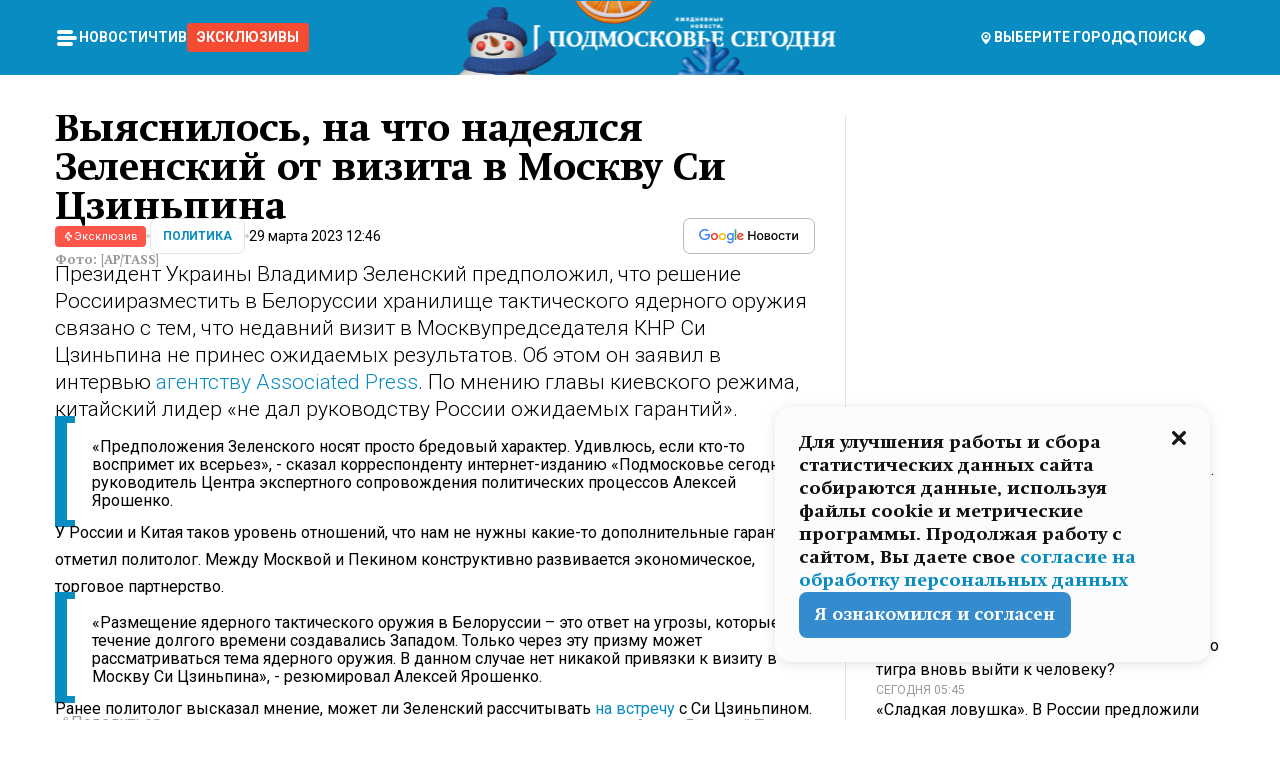

--- FILE ---
content_type: text/html; charset=utf-8
request_url: https://mosregtoday.ru/news/power/vyyasnilos-na-chto-nadeyalsya-zelenskiy-ot-vizita-v-moskvu-si-czin-pina/
body_size: 89116
content:
<!DOCTYPE html><html lang="en"><head><meta charSet="utf-8"/><meta content="width=device-width, initial-scale=1" name="viewport"/><meta name="viewport" content="width=device-width, initial-scale=1"/><link rel="preload" href="/_next/static/media/24c15609eaa28576-s.p.woff2" as="font" crossorigin="" type="font/woff2"/><link rel="preload" href="/_next/static/media/e91fb16b03846aad-s.p.woff" as="font" crossorigin="" type="font/woff"/><link rel="preload" as="image" href="/logo-new-year.png"/><link rel="preload" as="image" href="/cc.png"/><link rel="preload" as="image" imageSrcSet="https://media.360.ru/get_resized/2egPUcCeQjb0bUSfBYsfqY_KaIU=/658x370/filters:rs(fill-down):format(webp)/YXJ0aWNsZXMvaW1hZ2UvMjAyMy8zL2IxLzRiLzE2ODAwODMxNjA4NTA4MzY4MDI2OS5wbmc.webp 658w, https://media.360.ru/get_resized/uLXis36_T7EcjtS8uyv4xUYcZtE=/720x405/filters:rs(fill-down):format(webp)/YXJ0aWNsZXMvaW1hZ2UvMjAyMy8zL2IxLzRiLzE2ODAwODMxNjA4NTA4MzY4MDI2OS5wbmc.webp 720w, https://media.360.ru/get_resized/jZlWufHiRX8bdvjx7AiPOTVw8ro=/1080x607/filters:rs(fill-down):format(webp)/YXJ0aWNsZXMvaW1hZ2UvMjAyMy8zL2IxLzRiLzE2ODAwODMxNjA4NTA4MzY4MDI2OS5wbmc.webp 1080w, https://media.360.ru/get_resized/_YdzzewDS7yNnP9_bfIoNCOo--c=/1440x810/filters:rs(fill-down):format(webp)/YXJ0aWNsZXMvaW1hZ2UvMjAyMy8zL2IxLzRiLzE2ODAwODMxNjA4NTA4MzY4MDI2OS5wbmc.webp 1440w, https://media.360.ru/get_resized/L2XpQP7M2hoyLjDB_AkxvKS68_c=/1920x1080/filters:rs(fill-down):format(webp)/YXJ0aWNsZXMvaW1hZ2UvMjAyMy8zL2IxLzRiLzE2ODAwODMxNjA4NTA4MzY4MDI2OS5wbmc.webp 1920w" imageSizes="(max-width: 490px) calc(100vw - 40px),(max-width: 768px) calc(100vw - 60px),(max-width: 1024px) calc(100vw - 360px),(max-width: 1440px) calc(100vw - 720px),760px" fetchPriority="high"/><link rel="stylesheet" href="/_next/static/css/1b7b9caed1b6fad3.css" data-precedence="next"/><link rel="stylesheet" href="/_next/static/css/254adeba23716df5.css" data-precedence="next"/><link rel="stylesheet" href="/_next/static/css/486ddd5313d8bc05.css" data-precedence="next"/><link rel="preload" as="script" fetchPriority="low" href="/_next/static/chunks/webpack-da06ae2730b1260a.js"/><script src="/_next/static/chunks/1dd3208c-ef2ee417b0aed275.js" async=""></script><script src="/_next/static/chunks/1053-0deab4e61a6dab1b.js" async=""></script><script src="/_next/static/chunks/main-app-03612bcc77c19215.js" async=""></script><script src="/_next/static/chunks/47bf8baf-1f2d67bd9c3792df.js" async=""></script><script src="/_next/static/chunks/891cff7f-ce71d451404a5853.js" async=""></script><script src="/_next/static/chunks/5161-1c2f838231ea33dd.js" async=""></script><script src="/_next/static/chunks/4337-48284c746ce945fb.js" async=""></script><script src="/_next/static/chunks/4552-d12cf6a31bb11cfc.js" async=""></script><script src="/_next/static/chunks/6632-ba5301f6af5dbb44.js" async=""></script><script src="/_next/static/chunks/422-7457fd3fc9131d1c.js" async=""></script><script src="/_next/static/chunks/app/(root)/(withLastNews)/(withReader)/news/%5Bcategory%5D/%5Bslug%5D/page-4ffea66d494697e9.js" async=""></script><script src="/_next/static/chunks/app/(root)/error-8813a7226deadb06.js" async=""></script><script src="/_next/static/chunks/app/layout-69c102ef52cda9fc.js" async=""></script><script src="/_next/static/chunks/app/(root)/layout-04009dce0bcb033e.js" async=""></script><link rel="preload" href="https://yandex.ru/ads/system/context.js" as="script"/><link rel="preload" href="https://jsn.24smi.net/smi.js" as="script"/><link rel="icon" href="/favicon.ico"/><title>Выяснилось, на что надеялся Зеленский от визита в Москву Си Цзиньпина</title><meta name="description" content="Президент Украины Владимир Зеленский предположил, что решение Россииразместить в Белоруссии хранилище тактического ядерного оружия связано с тем, что недавний визит в Москвупредседателя КНР Си Цзиньпина не принес ожидаемых результатов. Об этом он заявил в интервью агентству Associated Press. По мнению главы киевского режима, китайский лидер «не дал руководству России ожидаемых гарантий»."/><meta name="robots" content="max-image-preview:large"/><link rel="canonical" href="https://mosregtoday.ru/news/power/vyyasnilos-na-chto-nadeyalsya-zelenskiy-ot-vizita-v-moskvu-si-czin-pina/"/><meta property="og:title" content="Выяснилось, на что надеялся Зеленский от визита в Москву Си Цзиньпина"/><meta property="og:description" content="Президент Украины Владимир Зеленский предположил, что решение Россииразместить в Белоруссии хранилище тактического ядерного оружия связано с тем, что недавний визит в Москвупредседателя КНР Си Цзиньпина не принес ожидаемых результатов. Об этом он заявил в интервью агентству Associated Press. По мнению главы киевского режима, китайский лидер «не дал руководству России ожидаемых гарантий»."/><meta property="og:url" content="https://mosregtoday.ru/news/power/vyyasnilos-na-chto-nadeyalsya-zelenskiy-ot-vizita-v-moskvu-si-czin-pina/"/><meta property="og:site_name" content="Подмосковье Сегодня - Mosregtoday"/><meta property="og:locale" content="ru_ru"/><meta property="og:image" content="https://media.360.ru/get_resized/jx0hyL1tKDwDIBg8W7s_XKRliC4=/1200x630/filters:rs(fill-down):format(jpg)/YXJ0aWNsZXMvaW1hZ2UvMjAyMy8zL2IxLzRiLzE2ODAwODMxNjA4NTA4MzY4MDI2OS5wbmc.jpg"/><meta property="og:image:alt" content="Выяснилось, на что надеялся Зеленский от визита в Москву Си Цзиньпина"/><meta property="og:type" content="article"/><meta name="twitter:card" content="summary_large_image"/><meta name="twitter:title" content="Выяснилось, на что надеялся Зеленский от визита в Москву Си Цзиньпина"/><meta name="twitter:description" content="Президент Украины Владимир Зеленский предположил, что решение Россииразместить в Белоруссии хранилище тактического ядерного оружия связано с тем, что недавний визит в Москвупредседателя КНР Си Цзиньпина не принес ожидаемых результатов. Об этом он заявил в интервью агентству Associated Press. По мнению главы киевского режима, китайский лидер «не дал руководству России ожидаемых гарантий»."/><meta name="twitter:image" content="https://media.360.ru/get_resized/jx0hyL1tKDwDIBg8W7s_XKRliC4=/1200x630/filters:rs(fill-down):format(jpg)/YXJ0aWNsZXMvaW1hZ2UvMjAyMy8zL2IxLzRiLzE2ODAwODMxNjA4NTA4MzY4MDI2OS5wbmc.jpg"/><meta name="twitter:image:alt" content="Выяснилось, на что надеялся Зеленский от визита в Москву Си Цзиньпина"/><meta name="next-size-adjust"/><script src="/_next/static/chunks/polyfills-c67a75d1b6f99dc8.js" noModule=""></script></head><body class="__variable_477c6c __variable_cc7f2b [object Object] __className_52fb0e syupdq0"><script>(self.__next_s=self.__next_s||[]).push([0,{"children":"window.yaContextCb = window.yaContextCb || []"}])</script><script>(self.__next_s=self.__next_s||[]).push(["https://yandex.ru/ads/system/context.js"])</script><script>(self.__next_s=self.__next_s||[]).push([0,{"type":"text/javascript","children":"\r\n   (function(m,e,t,r,i,k,a){m[i]=m[i]||function(){(m[i].a=m[i].a||[]).push(arguments)};\r\n   m[i].l=1*new Date();\r\n   for (var j = 0; j < document.scripts.length; j++) {if (document.scripts[j].src === r) { return; }}\r\n   k=e.createElement(t),a=e.getElementsByTagName(t)[0],k.async=1,k.src=r,a.parentNode.insertBefore(k,a)})\r\n   (window, document, \"script\", \"https://mc.yandex.ru/metrika/tag.js\", \"ym\");\r\n\r\n   ym(25185806, \"init\", {\r\n        clickmap:true,\r\n        trackLinks:true,\r\n        accurateTrackBounce:true,\r\n        webvisor:true\r\n   });\r\n"}])</script><script>(self.__next_s=self.__next_s||[]).push([0,{"type":"text/javascript","children":"\r\nvar _tmr = window._tmr || (window._tmr = []);\r\n_tmr.push({id: \"2528361\", type: \"pageView\", start: (new Date()).getTime()});\r\n(function (d, w, id) {\r\n  if (d.getElementById(id)) return;\r\n  var ts = d.createElement(\"script\"); ts.type = \"text/javascript\"; ts.async = true; ts.id = id;\r\n  ts.src = \"https://top-fwz1.mail.ru/js/code.js\";\r\n  var f = function () {var s = d.getElementsByTagName(\"script\")[0]; s.parentNode.insertBefore(ts, s);};\r\n  if (w.opera == \"[object Opera]\") { d.addEventListener(\"DOMContentLoaded\", f, false); } else { f(); }\r\n})(document, window, \"tmr-code\");\r\n"}])</script><script>(self.__next_s=self.__next_s||[]).push([0,{"children":"\r\nnew Image().src = \"https://counter.yadro.ru/hit;360tv?r\"+\r\nescape(document.referrer)+((typeof(screen)==\"undefined\")?\"\":\r\n\";s\"+screen.width+\"*\"+screen.height+\"*\"+(screen.colorDepth?\r\nscreen.colorDepth:screen.pixelDepth))+\";u\"+escape(document.URL)+\r\n\";h\"+escape(document.title.substring(0,150))+\r\n\";\"+Math.random();"}])</script><script>(self.__next_s=self.__next_s||[]).push(["https://jsn.24smi.net/smi.js"])</script><script>(self.__next_s=self.__next_s||[]).push([0,{"children":"\r\nnew Image().src = \"https://counter.yadro.ru/hit;1Mediainvest?r\"+\r\nescape(document.referrer)+((typeof(screen)==\"undefined\")?\"\":\r\n\";s\"+screen.width+\"*\"+screen.height+\"*\"+(screen.colorDepth?\r\nscreen.colorDepth:screen.pixelDepth))+\";u\"+escape(document.URL)+\r\n\";h\"+escape(document.title.substring(0,150))+\r\n\";\"+Math.random();"}])</script><div class="_13zpezi4 _13zpezi0 syupdq2"><header class="_13zpezi1"><div style="--_1cj9uw80:267px" class="_1cj9uw81 _1cj9uw82"></div><div class="_1ygzmn50"><div class="_1ygzmn51"><div class="_8mj0ir0"><div class="zas8pd0"><div class="qm0l850 zas8pd1" type="button" aria-haspopup="dialog" aria-expanded="false" aria-controls="radix-:R2mdf95a:" data-state="closed"><button class=" m4ewar0" type="button"><svg xmlns="http://www.w3.org/2000/svg" width="1em" height="1em" fill="none" viewBox="0 0 24 24"><path fill="currentColor" d="M20 10H4c-1.1 0-2 .9-2 2s.9 2 2 2h16c1.1 0 2-.9 2-2s-.9-2-2-2ZM4 8h12c1.1 0 2-.9 2-2s-.9-2-2-2H4c-1.1 0-2 .9-2 2s.9 2 2 2ZM16 16H4c-1.1 0-2 .9-2 2s.9 2 2 2h12c1.1 0 2-.9 2-2s-.9-2-2-2Z"></path></svg></button></div><div class="_1j2s2p0 zas8pd2" type="button" id="radix-:R4mdf95a:" aria-haspopup="menu" aria-expanded="false" data-state="closed"><button class=" m4ewar0" type="button"><svg xmlns="http://www.w3.org/2000/svg" width="1em" height="1em" fill="none" viewBox="0 0 24 24"><path fill="currentColor" d="M20 10H4c-1.1 0-2 .9-2 2s.9 2 2 2h16c1.1 0 2-.9 2-2s-.9-2-2-2ZM4 8h12c1.1 0 2-.9 2-2s-.9-2-2-2H4c-1.1 0-2 .9-2 2s.9 2 2 2ZM16 16H4c-1.1 0-2 .9-2 2s.9 2 2 2h12c1.1 0 2-.9 2-2s-.9-2-2-2Z"></path></svg></button></div></div></div><nav class="_8mj0ir1"><ul class="_3917e40"><li class="_3917e45"><a class="_3917e44 dhbhdz2 _1d0g9qk4 _3917e41 dhbhdz9 dhbhdzd" href="/news/">Новости<!-- --> </a></li><li class="_3917e45"><a class="_3917e44 dhbhdz2 _1d0g9qk4 _3917e41 dhbhdz9 dhbhdzd" href="/articles/">Чтиво<!-- --> </a></li><li class="_3917e45" style="border-radius:0.25rem;background:#F64B33;margin:-10px;padding:10px"><a class="_3917e44 dhbhdz2 _1d0g9qk4 _3917e41 dhbhdz9 dhbhdzd" href="/exclusive/">Эксклюзивы<!-- --> </a></li></ul></nav></div><a class="_8mj0ir2" href="/"><img src="/logo-new-year.png" alt="Logo" width="100%" height="100%"/></a><nav class="_8mj0ir3"><div class="_13ylkin3 dhbhdz2 _1d0g9qk4 _13ylkin0 dhbhdz9 dhbhdzd" type="button" aria-haspopup="dialog" aria-expanded="false" aria-controls="radix-:R3adf95a:" data-state="closed"><span class="_8mj0ir5"><svg xmlns="http://www.w3.org/2000/svg" width="1em" height="1em" fill="none" viewBox="0 0 24 24"><path fill="currentColor" d="M12 3C8.135 3 5 6.023 5 9.75c0 4.336 5.041 9.746 5.833 10.573.328.343.602.677 1.167.677.565 0 .839-.334 1.167-.677C13.959 19.496 19 14.086 19 9.75 19 6.023 15.865 3 12 3Zm0 11.25c-2.577 0-4.667-2.015-4.667-4.5s2.09-4.5 4.667-4.5 4.667 2.015 4.667 4.5-2.09 4.5-4.667 4.5Zm0-6.75c-1.288 0-2.333 1.008-2.333 2.25S10.712 12 12 12c1.288 0 2.333-1.008 2.333-2.25S13.288 7.5 12 7.5Z"></path></svg><span>Выберите город</span></span></div><span class="_1wcq6vy3 dhbhdz2 _1d0g9qk4 _1wcq6vy0 dhbhdz9 dhbhdzd"><svg xmlns="http://www.w3.org/2000/svg" width="1em" height="1em" fill="none" viewBox="0 0 16 16"><g clip-path="url(#search_svg__a)"><path fill="currentColor" d="m14.933 13.067-3.2-3.2c.6-.934.933-2 .933-3.2 0-3.334-2.666-6-6-6-3.333 0-6 2.666-6 6 0 3.333 2.667 6 6 6 1.2 0 2.267-.334 3.2-.934l3.2 3.2c.267.267.6.4.934.4.733 0 1.333-.6 1.333-1.333 0-.4-.133-.733-.4-.933Zm-11.6-6.4a3.301 3.301 0 0 1 3.333-3.334A3.301 3.301 0 0 1 10 6.667 3.301 3.301 0 0 1 6.667 10a3.301 3.301 0 0 1-3.334-3.333Z"></path></g><defs><clipPath id="search_svg__a"><path fill="currentColor" d="M0 0h16v16H0z"></path></clipPath></defs></svg><span>поиск</span></span></nav><div class="_8mj0ir4"><!--$!--><template data-dgst="NEXT_DYNAMIC_NO_SSR_CODE"></template><!--/$--></div></div><div style="--_1cj9uw80:267px" class="_1cj9uw81 _1cj9uw83"><div class="_1cj9uw85"><div style="--_1cj9uw80:57px" class="_1cj9uw84"><svg xmlns="http://www.w3.org/2000/svg" width="1em" height="1em" fill="none" viewBox="0 0 57 37"><g clip-path="url(#bike_svg__a)"><path fill="currentColor" d="M44.026 11.033c-.557 0-1.114.046-1.67.116-.372.046-.743.116-1.091.186L40.15 8.756 37.946 3.6l-.093-.209h6.196V0H32.724l1.626 3.81.882 2.066a8.713 8.713 0 0 0-1.718-.07c-1.346.07-2.367.396-2.553.465l-1.021.349-.395.139.279 1.463c.023.07.046.232.116.465a10.12 10.12 0 0 0 1.253 2.857c.557.859 1.323 1.695 2.344 2.3a.7.7 0 0 0 .186.092c.278.163.58.279.882.395.209.07.418.14.627.186a12.895 12.895 0 0 0-3.876 6.759c-.047.162-.07.348-.093.51h-5.524c-.023-.162-.07-.348-.093-.51a10.45 10.45 0 0 0-.394-1.394 13.058 13.058 0 0 0-6.336-7.363l.394-.952 1.114-2.602c.186.024.418.07.627.093h.998a8.05 8.05 0 0 0 2.39-.348c.442-.14.86-.325 1.277-.557.371-.21.696-.465.998-.72 2.042-1.789 2.646-4.553 2.715-4.901l.279-1.464L28.29.604a9.523 9.523 0 0 0-1.578-.349c-1.37-.209-3.365-.232-5.13.813-.045.024-.115.07-.162.093-1.114.697-1.903 1.696-2.436 2.648-.302.511-.511 1.022-.697 1.463H10.931v3.392H16.873l-.14.325-1.02 2.369a14.308 14.308 0 0 0-1.44-.232 12.817 12.817 0 0 0-7.195 1.347 13.025 13.025 0 0 0-3.133 2.23 13.012 13.012 0 0 0-3.643 6.55A13.445 13.445 0 0 0 0 24.015c0 .163 0 .326.023.488C.28 31.45 5.988 37 12.973 37c3.807 0 7.242-1.65 9.609-4.274a13.26 13.26 0 0 0 2.622-4.413c.348-.998.58-2.067.673-3.159H31.1l.07.628a13.13 13.13 0 0 0 .79 3.019C33.86 33.586 38.548 37 44.002 37c2.994 0 5.756-1.022 7.938-2.74.881-.674 1.647-1.464 2.344-2.347a12.81 12.81 0 0 0 2.669-7.432c0-.163.023-.325.023-.488 0-.952-.116-1.881-.302-2.764-1.253-5.806-6.452-10.196-12.648-10.196ZM21.91 5.48c.209-.394.487-.766.812-1.091a2.59 2.59 0 0 1 .557-.441c.65-.372 1.462-.465 2.205-.442-.348.65-.836 1.324-1.485 1.696-.256.14-.534.255-.836.325-.44.116-.905.14-1.346.116l.093-.163Zm.626 19.023c-.046.79-.185 1.556-.394 2.276a9.591 9.591 0 0 1-4.062 5.342 9.468 9.468 0 0 1-5.129 1.487c-5.129 0-9.33-4.042-9.585-9.128 0-.163-.023-.325-.023-.488 0-.952.14-1.881.418-2.764a9.552 9.552 0 0 1 3.736-5.11 9.547 9.547 0 0 1 4.526-1.672c.302-.023.627-.046.928-.046.465 0 .952.046 1.393.092l-.325.767-1.253 3.02-1.277 2.972-.65 1.533 3.11 1.324 1.23-2.88.72-1.695 1.276-2.973.418-.953a9.693 9.693 0 0 1 2.715 2.23 9.771 9.771 0 0 1 1.857 3.414c.093.302.162.628.232.953a9.41 9.41 0 0 1 .186 1.811c-.023.163-.023.326-.047.488Zm12.51-13.75c-.534-.395-.952-.976-1.254-1.556.58-.023 1.23.046 1.788.255.139.047.278.116.417.186.65.372 1.137 1.045 1.486 1.696-.743.023-1.555-.07-2.205-.442a2.033 2.033 0 0 1-.232-.14Zm-.21 10.498c.72-2.415 2.391-4.436 4.573-5.644l2.414 5.644.232.511h-7.357c.046-.162.092-.348.139-.51Zm9.191 12.357a9.577 9.577 0 0 1-8.494-5.156 9.185 9.185 0 0 1-.487-1.092c-.023-.047-.023-.093-.047-.14a10.308 10.308 0 0 1-.487-2.067h12.672l-.279-.65-1.392-3.252-2.878-6.712c.464-.07.928-.093 1.392-.093 4.317 0 7.984 2.88 9.191 6.829.255.882.418 1.811.418 2.764 0 .162 0 .325-.023.487a9.593 9.593 0 0 1-2.437 5.923 9.769 9.769 0 0 1-3.04 2.276 10.102 10.102 0 0 1-4.108.883Z"></path></g><defs><clipPath id="bike_svg__a"><path fill="currentColor" d="M0 0h57v37H0z"></path></clipPath></defs></svg></div><div style="--_1cj9uw80:93px" class="_1cj9uw84"><svg xmlns="http://www.w3.org/2000/svg" width="1em" height="1em" fill="none" viewBox="0 0 93 37"><g clip-path="url(#summer_name_svg__a)"><path fill="currentColor" d="M1.934 14.697c.451-.128.742-.353.935-.706.193-.353.322-.866.419-1.572L4.448.449H21.47v19.447h-5.738V5.52H9.574l-.741 7.99c-.162 1.604-.484 2.888-.967 3.787-.484.898-1.258 1.572-2.257 1.99-1.032.416-2.418.641-4.19.641-.613 0-1.097 0-1.419-.032v-5.038c.838.032 1.483-.032 1.934-.16Zm29.464 4.365c-1.677-.899-2.966-2.086-3.9-3.627-.936-1.54-1.387-3.273-1.387-5.23 0-1.958.483-3.69 1.418-5.263.935-1.54 2.257-2.76 3.933-3.626C33.138.449 35.008 0 37.103 0c2.128 0 3.997.45 5.674 1.316 1.676.898 2.965 2.118 3.9 3.658s1.386 3.305 1.386 5.263c0 .577-.032 1.155-.129 1.733H31.657c.257 1.22.87 2.214 1.837 2.952s2.16 1.123 3.546 1.123c1.031 0 1.966-.192 2.772-.61.838-.385 1.483-.962 1.999-1.7h5.673c-.773 2.053-2.095 3.69-3.965 4.877-1.87 1.188-4.03 1.797-6.511 1.797-2.063 0-3.933-.449-5.61-1.347ZM42.55 8.472c-.29-1.284-.903-2.31-1.902-3.049-.967-.738-2.192-1.123-3.61-1.123-1.419 0-2.611.385-3.578 1.123-.967.77-1.58 1.765-1.87 3.017h10.96v.032ZM56.412 5.52h-6.221V.45H68.34v5.037h-6.222v14.409h-5.706V5.52Zm19.535 13.542c-1.708-.899-3.062-2.118-4.03-3.659-.966-1.54-1.45-3.305-1.45-5.23 0-1.926.484-3.659 1.45-5.231.968-1.54 2.322-2.76 4.03-3.658 1.709-.899 3.643-1.316 5.77-1.316 2.128 0 4.062.45 5.77 1.316 1.71.898 3.063 2.118 4.03 3.658.967 1.54 1.45 3.305 1.45 5.23 0 1.926-.483 3.659-1.45 5.231-.967 1.54-2.32 2.76-4.03 3.659-1.708.898-3.642 1.315-5.77 1.315-2.127.032-4.061-.417-5.77-1.315Zm9.8-5.007c1.031-.994 1.547-2.278 1.547-3.882 0-1.605-.516-2.92-1.547-3.915-1.032-.995-2.385-1.477-4.03-1.477-1.676 0-3.03.482-4.061 1.477-1.032.994-1.547 2.278-1.547 3.915 0 1.604.515 2.888 1.547 3.883 1.031.994 2.385 1.476 4.061 1.476 1.677.032 2.998-.482 4.03-1.476ZM17.085 27.92v7.252h-1.483v-5.937h-3.095v5.937h-1.482v-7.252h6.06Zm4.835-.097c.548 0 1.064.097 1.515.257.452.192.838.417 1.129.738.322.32.548.706.709 1.155.161.45.258.963.258 1.508 0 .546-.097 1.027-.258 1.477-.161.449-.387.866-.71 1.187-.322.32-.676.61-1.128.77a3.355 3.355 0 0 1-1.515.257c-.58 0-1.064-.096-1.515-.289a3.511 3.511 0 0 1-1.128-.77 3.488 3.488 0 0 1-.71-1.155c-.16-.45-.225-.931-.225-1.477 0-.545.097-1.058.258-1.508.161-.449.42-.834.71-1.187.322-.321.676-.578 1.127-.77.42-.096.935-.193 1.483-.193Zm-2.095 3.69c0 .322.032.61.129.9.097.288.226.545.387.737.16.225.387.385.644.514.258.128.58.192.903.224.322 0 .645-.064.903-.192.258-.129.483-.29.644-.514a2.757 2.757 0 0 0 .516-1.669 2.758 2.758 0 0 0-.516-1.668c-.16-.225-.386-.385-.644-.514a2.068 2.068 0 0 0-.903-.192 1.97 1.97 0 0 0-.903.192c-.257.129-.483.29-.644.514-.161.224-.29.481-.387.738-.065.32-.129.61-.129.93ZM33.364 37h-1.483v-1.83h-4.48V37h-1.483v-3.145h.257c.13 0 .226 0 .323-.032a.965.965 0 0 0 .258-.128 1 1 0 0 0 .129-.193c.032-.096.064-.16.096-.257.032-.096.032-.16.065-.256 0-.096.032-.16.032-.225l.097-1.38c.032-.481.032-.93.032-1.38.032-.674.032-1.348.032-2.053h5.255v5.936h.87V37Zm-2.385-3.145v-4.62h-2.322l-.064 2.31v.545c0 .193-.032.417-.032.61-.032.224-.032.417-.097.61-.032.192-.097.353-.129.513h2.643v.032Zm4.964-5.936 2.192 3.401 2.16-3.401h1.58v7.252H40.39v-5.006l-1.934 3.145h-.677l-1.998-3.145v5.006h-1.483v-7.252h1.644Zm10.734-.097c.548 0 1.064.097 1.515.257.452.192.839.417 1.129.738.322.32.548.706.709 1.155.161.45.258.963.258 1.508 0 .546-.097 1.027-.258 1.477-.161.449-.387.866-.71 1.187-.322.32-.676.61-1.128.77a3.355 3.355 0 0 1-1.515.257c-.58 0-1.063-.096-1.515-.289a3.511 3.511 0 0 1-1.128-.77 3.492 3.492 0 0 1-.71-1.155c-.16-.45-.225-.931-.225-1.477 0-.545.097-1.058.258-1.508.161-.449.42-.834.71-1.187.322-.321.676-.578 1.127-.77a6.652 6.652 0 0 1 1.483-.193Zm-2.063 3.69c0 .322.033.61.13.9.096.288.225.545.386.737.161.225.387.385.645.514.258.128.58.192.902.224.323 0 .645-.064.903-.192.258-.129.483-.29.645-.514a2.757 2.757 0 0 0 .516-1.669 2.758 2.758 0 0 0-.516-1.668c-.162-.225-.387-.385-.645-.514a2.068 2.068 0 0 0-.903-.192 1.97 1.97 0 0 0-.902.192c-.258.129-.484.29-.645.514-.161.224-.29.481-.387.738a3.09 3.09 0 0 0-.129.93Zm8.091 0c0 .322.033.61.13.9.064.288.193.545.354.77.161.224.355.384.612.513.258.128.548.192.903.192.451 0 .806-.096 1.096-.289.29-.192.451-.48.516-.802h1.45c-.032.417-.129.77-.322 1.06a3.875 3.875 0 0 1-.677.77c-.29.192-.612.352-.967.449a4.31 4.31 0 0 1-1.096.16c-.58 0-1.064-.096-1.515-.289a3.059 3.059 0 0 1-1.096-.77 3.424 3.424 0 0 1-.677-1.155c-.161-.45-.226-.93-.226-1.476 0-.514.065-1.027.226-1.477a3.93 3.93 0 0 1 .677-1.187c.29-.32.677-.577 1.096-.77.451-.192.935-.289 1.515-.289.387 0 .774.032 1.128.129.355.096.677.256.935.449.29.192.484.45.677.77.161.32.29.674.322 1.123h-1.45c-.065-.353-.258-.61-.548-.834a1.896 1.896 0 0 0-1.064-.321 1.97 1.97 0 0 0-.903.192c-.258.129-.45.321-.612.514a2.11 2.11 0 0 0-.355.77c-.064.321-.129.61-.129.899Zm7.77.707v2.952H58.99v-7.252h1.483v2.984h.774l2.127-2.984h1.741l-2.579 3.433 2.611 3.819h-1.74l-1.999-2.952h-.935Zm8.413-4.397c.548 0 1.063.097 1.515.257.451.192.838.417 1.128.738.322.32.548.706.71 1.155.16.45.257.963.257 1.508 0 .546-.097 1.027-.258 1.477-.161.449-.387.866-.709 1.187-.322.32-.677.61-1.128.77a3.355 3.355 0 0 1-1.515.257c-.58 0-1.064-.096-1.515-.289a3.511 3.511 0 0 1-1.129-.77 3.49 3.49 0 0 1-.709-1.155c-.161-.45-.225-.931-.225-1.477 0-.545.096-1.058.257-1.508.162-.449.42-.834.71-1.187.322-.321.677-.578 1.128-.77a6.652 6.652 0 0 1 1.483-.193Zm-2.096 3.69c0 .322.033.61.13.9.096.288.225.545.386.737.161.225.387.385.645.514.258.128.58.192.903.224.322 0 .644-.064.902-.192.258-.129.484-.29.645-.514a2.757 2.757 0 0 0 .516-1.669 2.758 2.758 0 0 0-.516-1.668c-.161-.225-.387-.385-.645-.514a2.068 2.068 0 0 0-.902-.192 1.97 1.97 0 0 0-.903.192c-.258.129-.484.29-.645.514-.161.224-.29.481-.387.738-.064.32-.129.61-.129.93Zm6.899 3.659v-7.252h3.223a4.4 4.4 0 0 1 .935.096c.29.064.548.192.742.353.16.128.322.32.45.545.13.225.194.482.194.802 0 .321-.064.642-.193.899a1.548 1.548 0 0 1-.645.642c.226.064.387.16.548.289.161.128.258.256.355.417.097.16.161.353.193.545.032.193.065.386.065.61 0 .321-.097.642-.258.899a1.857 1.857 0 0 1-.645.674 2.03 2.03 0 0 1-1.031.385 6.322 6.322 0 0 1-1.096.096H73.69Zm2.804-4.3c.161 0 .29 0 .452-.032.16-.032.29-.064.419-.129.096-.064.193-.16.29-.288.064-.129.129-.257.129-.418a.681.681 0 0 0-.097-.385c-.064-.096-.129-.192-.226-.224-.096-.065-.225-.097-.386-.129h-1.902v1.605h1.321Zm-1.321 2.984h1.354c.193 0 .419 0 .644-.032.226-.032.42-.096.58-.225.097-.064.162-.16.226-.288a.886.886 0 0 0 .097-.418.682.682 0 0 0-.097-.385.978.978 0 0 0-.258-.256c-.129-.064-.258-.129-.386-.129-.162 0-.29-.032-.452-.032h-1.676v1.765h-.032Zm5.576 1.316v-7.252h1.483v2.599h1.709c.483 0 .902.064 1.257.16.355.129.645.289.87.546.162.192.258.385.355.642.097.256.129.545.129.898 0 .481-.097.899-.29 1.22-.194.32-.42.577-.742.738-.258.16-.548.256-.902.32a5.96 5.96 0 0 1-1.064.097H80.75v.032Zm1.516-1.316h1.289c.193 0 .387 0 .58-.032.194-.032.355-.064.516-.16.161-.065.258-.193.355-.321.096-.129.129-.321.129-.546 0-.192-.033-.353-.13-.481a.705.705 0 0 0-.322-.289 1.052 1.052 0 0 0-.451-.128c-.161-.032-.323-.032-.516-.032h-1.45v1.99ZM93 27.92v1.315h-3.707v1.701h3.223v1.316h-3.223v1.604H93v1.316h-5.19v-7.252H93ZM0 35.17v-7.252h3.224a4.4 4.4 0 0 1 .934.096c.29.064.548.192.742.353.161.128.322.32.451.545.13.225.194.482.194.802 0 .321-.065.642-.194.899a1.548 1.548 0 0 1-.645.642c.226.064.387.16.548.289.162.128.258.256.355.417.097.16.161.353.193.545.033.193.065.386.065.61 0 .321-.097.642-.258.899a1.857 1.857 0 0 1-.645.674 2.03 2.03 0 0 1-1.031.385 6.321 6.321 0 0 1-1.096.096H0Zm2.805-4.3c.16 0 .29 0 .45-.032a1.6 1.6 0 0 0 .42-.129c.097-.064.193-.16.29-.288.064-.129.129-.257.129-.418a.682.682 0 0 0-.097-.385c-.064-.096-.129-.192-.225-.224-.097-.065-.226-.097-.387-.129H1.483v1.605h1.322Zm-1.322 2.984h1.354c.193 0 .419 0 .644-.032.226-.032.42-.096.58-.225.097-.064.162-.16.226-.288a.885.885 0 0 0 .097-.418.682.682 0 0 0-.097-.385.977.977 0 0 0-.258-.256c-.128-.064-.257-.129-.386-.129-.162 0-.29-.032-.452-.032H1.515v1.765h-.032Z"></path></g><defs><clipPath id="summer_name_svg__a"><path fill="currentColor" d="M0 0h93v37H0z"></path></clipPath></defs></svg></div></div></div></header><main class="_13zpezi2"><div class="x5tvev1 x5tvev0"><div class="_1t1k1ij0"><script type="application/ld+json">{"@context":"https://schema.org","@graph":[{"@type":"NewsArticle","@id":"https://mosregtoday.ru/news/power/vyyasnilos-na-chto-nadeyalsya-zelenskiy-ot-vizita-v-moskvu-si-czin-pina/#article","url":"https://mosregtoday.ru/news/power/vyyasnilos-na-chto-nadeyalsya-zelenskiy-ot-vizita-v-moskvu-si-czin-pina/","author":{"@type":"Person","@id":"https://mosregtoday.ru/author/dmitrij-tarasov/#person","name":"Дмитрий Тарасов","url":"https://mosregtoday.ru/author/dmitrij-tarasov/"},"headline":"Выяснилось, на что надеялся Зеленский от визита в Москву Си Цзиньпина","description":"Президент Украины Владимир Зеленский предположил, что решение Россииразместить в Белоруссии хранилище тактического ядерного оружия связано с тем, что недавний визит в Москвупредседателя КНР Си Цзиньпина не принес ожидаемых результатов. Об этом он заявил в интервью агентству Associated Press. По мнению главы киевского режима, китайский лидер «не дал руководству России ожидаемых гарантий».","genre":"Новости","articleSection":"Политика","datePublished":"2023-03-29T12:46+0300","dateModified":"null+0300","publisher":{"@id":"https://mosregtoday.ru/#organization","@type":"Organization","name":"«Подмосковье сегодня»","legalName":"«ГАУ МО «Издательский дом «Подмосковье»","email":"mosregtoday@mosregtoday.ru","telephone":"+74952233511","knowsAbout":[{"@type":"Thing","name":"Москва","sameAs":["https://www.google.com/search?q=%D0%BC%D0%BE%D1%81%D0%BA%D0%B2%D0%B0&kponly&kgmid=/m/04swd&hl=ru","https://www.wikidata.org/wiki/Q649","https://ru.wikipedia.org/wiki/%D0%9C%D0%BE%D1%81%D0%BA%D0%B2%D0%B0"]},{"@type":"Thing","name":"Россия","sameAs":["https://www.google.com/search?q=%D1%80%D0%BE%D1%81%D1%81%D0%B8%D1%8F&kponly&kgmid=/m/06bnz&hl=ru","https://www.wikidata.org/wiki/Q159","https://ru.wikipedia.org/wiki/%D0%A0%D0%BE%D1%81%D1%81%D0%B8%D1%8F"]},{"@type":"Thing","name":"Средства массовой информации","sameAs":["https://www.google.com/search?q=%D1%81%D1%80%D0%B5%D0%B4%D1%81%D1%82%D0%B2%D0%B0+%D0%BC%D0%B0%D1%81%D1%81%D0%BE%D0%B2%D0%BE%D0%B9+%D0%B8%D0%BD%D1%84%D0%BE%D1%80%D0%BC%D0%B0%D1%86%D0%B8%D0%B8&kponly&kgmid=/m/04z0z&hl=ru","https://www.wikidata.org/wiki/Q11033","https://ru.wikipedia.org/wiki/%D0%A1%D1%80%D0%B5%D0%B4%D1%81%D1%82%D0%B2%D0%B0_%D0%BC%D0%B0%D1%81%D1%81%D0%BE%D0%B2%D0%BE%D0%B9_%D0%B8%D0%BD%D1%84%D0%BE%D1%80%D0%BC%D0%B0%D1%86%D0%B8%D0%B8"]},{"@type":"Thing","name":"Новости","sameAs":["https://www.google.com/search?q=%D0%BD%D0%BE%D0%B2%D0%BE%D1%81%D1%82%D0%B8&kponly&kgmid=/m/05jhg&hl=ru","http://www.wikidata.org/wiki/Q38926","https://ru.wikipedia.org/wiki/%D0%9D%D0%BE%D0%B2%D0%BE%D1%81%D1%82%D0%B8"]}],"sameAs":["https://ru.wikipedia.org/wiki/%D0%9F%D0%BE%D0%B4%D0%BC%D0%BE%D1%81%D0%BA%D0%BE%D0%B2%D1%8C%D0%B5_%D1%81%D0%B5%D0%B3%D0%BE%D0%B4%D0%BD%D1%8F","https://vk.com/club73734356","https://dzen.ru/mosregtoday","https://ok.ru/group/63128900206774","https://t.me/mosregtoday","https://www.youtube.com/channel/UC-4MNRjriiAd7-L5fnUhyRA"],"address":{"@type":"PostalAddress","addressCountry":"Россия","addressLocality":"Москва","postalCode":"123022","streetAddress":"ул. 1905 года, д. 7"},"logo":{"@type":"ImageObject","@id":"https://mosregtoday.ru/logo.svg#imageobject","url":"https://mosregtoday.ru/logo.svg","width":"370px","height":"45px"},"image":{"@id":"https://mosregtoday.ru/logo.svg#imageobject"}},"inLanguage":"ru-RU","isAccessibleForFree":"TRUE","isFamilyFriendly":"TRUE","license":"https://mosregtoday.ru/privacy/","image":{"@type":"ImageObject","@id":"https://media.360.ru/get_resized/L2XpQP7M2hoyLjDB_AkxvKS68_c=/1920x1080/filters:rs(fill-down):format(webp)/YXJ0aWNsZXMvaW1hZ2UvMjAyMy8zL2IxLzRiLzE2ODAwODMxNjA4NTA4MzY4MDI2OS5wbmc.webp#primaryimage","url":"https://media.360.ru/get_resized/L2XpQP7M2hoyLjDB_AkxvKS68_c=/1920x1080/filters:rs(fill-down):format(webp)/YXJ0aWNsZXMvaW1hZ2UvMjAyMy8zL2IxLzRiLzE2ODAwODMxNjA4NTA4MzY4MDI2OS5wbmc.webp","width":"1920px","height":"1080px"},"mainEntityOfPage":{"@type":"WebPage","@id":"https://mosregtoday.ru/news/power/vyyasnilos-na-chto-nadeyalsya-zelenskiy-ot-vizita-v-moskvu-si-czin-pina/#webpage","url":"https://mosregtoday.ru/news/power/vyyasnilos-na-chto-nadeyalsya-zelenskiy-ot-vizita-v-moskvu-si-czin-pina//","name":"Выяснилось, на что надеялся Зеленский от визита в Москву Си Цзиньпина","publisher":{"@id":"https://mosregtoday.ru/#organization"},"inLanguage":"ru-RU","datePublished":"2023-03-29T12:46+0300","dateModified":"null+0300","description":"Президент Украины Владимир Зеленский предположил, что решение Россииразместить в Белоруссии хранилище тактического ядерного оружия связано с тем, что недавний визит в Москвупредседателя КНР Си Цзиньпина не принес ожидаемых результатов. Об этом он заявил в интервью агентству Associated Press. По мнению главы киевского режима, китайский лидер «не дал руководству России ожидаемых гарантий».","breadcrumb":{"@type":"BreadcrumbList","itemListElement":[{"@type":"ListItem","position":1,"name":"«Подмосковье сегодня»","item":{"@type":"WebPage","@id":"https://mosregtoday.ru/#webpage","url":"https://mosregtoday.ru/"}},{"@type":"ListItem","position":2,"name":"Политика","item":{"@type":"WebPage","@id":"https://mosregtoday.ru/category/power/#webpage","url":"https://mosregtoday.ru/category/power/"}},{"@type":"ListItem","position":3,"name":"Выяснилось, на что надеялся Зеленский от визита в Москву Си Цзиньпина","item":{"@type":"WebPage","@id":"https://mosregtoday.ru/news/power/vyyasnilos-na-chto-nadeyalsya-zelenskiy-ot-vizita-v-moskvu-si-czin-pina//#webpage","url":"https://mosregtoday.ru/news/power/vyyasnilos-na-chto-nadeyalsya-zelenskiy-ot-vizita-v-moskvu-si-czin-pina/"}}]},"isPartOf":{"@type":"WebSite","@id":"https://mosregtoday.ru/#website","url":"https://mosregtoday.ru/","name":"«Подмосковье сегодня»","description":"Официальный сайт интернет-издания «Подмосковье сегодня. Online»","publisher":{"@id":"https://mosregtoday.ru/#organization"},"copyrightHolder":{"@id":"https://mosregtoday.ru/#organization"},"inLanguage":"ru-RU"}}}]}</script><article class="_41gmv60"><header class="_41gmv61"><h1 class="_1fjr86z6 _1d0g9qk4 _1fjr86z4">Выяснилось, на что надеялся Зеленский от визита в Москву Си Цзиньпина</h1><div class="_41gmv64"><div class="_41gmv62"><div class="_1g0amj40 _1g0amj41"><svg xmlns="http://www.w3.org/2000/svg" width="1em" height="1em" fill="none" viewBox="0 0 12 14"><g clip-path="url(#exclusive_svg__a)"><path stroke="currentColor" stroke-linecap="round" stroke-width="1.5" d="M7.634 10.374c-.99 1.45-1.484 2.176-1.946 2.022-.462-.153-.462-1.042-.462-2.822v-.167c0-.642 0-.963-.189-1.164l-.01-.01c-.193-.197-.502-.197-1.118-.197-1.11 0-1.664 0-1.852-.365a.687.687 0 0 1-.009-.018c-.177-.37.144-.841.787-1.783l1.53-2.244c.99-1.45 1.485-2.176 1.947-2.022.462.153.462 1.042.462 2.822v.167c0 .642 0 .963.189 1.164l.01.01c.193.198.502.198 1.118.198 1.11 0 1.664 0 1.852.364a.687.687 0 0 1 .009.018c.177.37-.144.841-.787 1.783"></path></g><defs><clipPath id="exclusive_svg__a"><path fill="currentColor" d="M0 .5h12v13H0z"></path></clipPath></defs></svg>Эксклюзив</div><div class="_41gmv6b"></div><a class=" _14odowb1 _14odowb0 _14odowb2" href="/category/power/">Политика</a><div class="_41gmv6b"></div><time class="_41gmv66" dateTime="2023-03-29T12:46+0300">29 марта 2023 12:46</time></div><!--$!--><template data-dgst="NEXT_DYNAMIC_NO_SSR_CODE"></template><!--/$--></div><div class="_41gmv63"><span class="_1pynoys9"><div class="_1pynoys0 _1pynoys2"><img alt="AP/TASS" fetchPriority="high" loading="eager" decoding="async" data-nimg="fill" class="" style="position:absolute;height:100%;width:100%;left:0;top:0;right:0;bottom:0;color:transparent;border-radius:7px;aspect-ratio:16/9" sizes="(max-width: 490px) calc(100vw - 40px),(max-width: 768px) calc(100vw - 60px),(max-width: 1024px) calc(100vw - 360px),(max-width: 1440px) calc(100vw - 720px),760px" srcSet="https://media.360.ru/get_resized/2egPUcCeQjb0bUSfBYsfqY_KaIU=/658x370/filters:rs(fill-down):format(webp)/YXJ0aWNsZXMvaW1hZ2UvMjAyMy8zL2IxLzRiLzE2ODAwODMxNjA4NTA4MzY4MDI2OS5wbmc.webp 658w, https://media.360.ru/get_resized/uLXis36_T7EcjtS8uyv4xUYcZtE=/720x405/filters:rs(fill-down):format(webp)/YXJ0aWNsZXMvaW1hZ2UvMjAyMy8zL2IxLzRiLzE2ODAwODMxNjA4NTA4MzY4MDI2OS5wbmc.webp 720w, https://media.360.ru/get_resized/jZlWufHiRX8bdvjx7AiPOTVw8ro=/1080x607/filters:rs(fill-down):format(webp)/YXJ0aWNsZXMvaW1hZ2UvMjAyMy8zL2IxLzRiLzE2ODAwODMxNjA4NTA4MzY4MDI2OS5wbmc.webp 1080w, https://media.360.ru/get_resized/_YdzzewDS7yNnP9_bfIoNCOo--c=/1440x810/filters:rs(fill-down):format(webp)/YXJ0aWNsZXMvaW1hZ2UvMjAyMy8zL2IxLzRiLzE2ODAwODMxNjA4NTA4MzY4MDI2OS5wbmc.webp 1440w, https://media.360.ru/get_resized/L2XpQP7M2hoyLjDB_AkxvKS68_c=/1920x1080/filters:rs(fill-down):format(webp)/YXJ0aWNsZXMvaW1hZ2UvMjAyMy8zL2IxLzRiLzE2ODAwODMxNjA4NTA4MzY4MDI2OS5wbmc.webp 1920w" src="https://media.360.ru/get_resized/L2XpQP7M2hoyLjDB_AkxvKS68_c=/1920x1080/filters:rs(fill-down):format(webp)/YXJ0aWNsZXMvaW1hZ2UvMjAyMy8zL2IxLzRiLzE2ODAwODMxNjA4NTA4MzY4MDI2OS5wbmc.webp"/></div><figcaption class="_1pynoys4 _1pynoys6 _1pynoys8"><p>Фото: [<!-- -->AP/TASS<!-- -->]</p><p></p></figcaption></span></div></header><div class="_1az43ay0"><p class="_1t0safb7 _1d0g9qk4 _1t0safb5">Президент Украины Владимир Зеленский предположил, что решение России<!-- -->разместить в Белоруссии хранилище тактического ядерного оружия связано с тем, что недавний визит в Москву<!-- -->председателя КНР Си Цзиньпина не принес ожидаемых результатов. Об этом он заявил в интервью <a class="s67l5x0" href="https://apnews.com/article/ukraine-zelenskyy-russia-putin-war-78f55fbf4fb7e57711c2fadaf914fd45?utm_source=homepage&amp;utm_medium=RelatedStories&amp;utm_campaign=position_01" target="_blank">агентству Associated Press</a>. По мнению главы киевского режима, китайский лидер <!-- -->«не дал руководству России ожидаемых гарантий».</p></div><!--$!--><template data-dgst="NEXT_DYNAMIC_NO_SSR_CODE"></template><!--/$--><div class="_1az43ay1"><div class="_1az43ay2"><div class="tvpym80"></div><blockquote class="tvpym81"><p>«Предположения Зеленского носят просто бредовый характер. Удивлюсь, если кто-то воспримет их всерьез», - сказал корреспонденту интернет-изданию «Подмосковье сегодня» руководитель Центра экспертного сопровождения политических процессов Алексей Ярошенко.</p></blockquote><div class="tvpym80"></div></div><p class="_1t0safb7 _1d0g9qk4 _1t0safb5">У России и Китая таков уровень отношений, что нам не нужны какие-то дополнительные гарантии, отметил политолог. Между Москвой и Пекином конструктивно развивается экономическое, торговое партнерство. </p><div class="_1az43ay2"><div class="tvpym80"></div><blockquote class="tvpym81"><p>«Размещение ядерного тактического оружия в Белоруссии – это ответ на угрозы, которые в течение долгого времени создавались Западом. Только через эту призму может рассматриваться тема ядерного оружия. В данном случае нет никакой привязки к визиту в Москву Си Цзиньпина», - резюмировал Алексей Ярошенко. </p></blockquote><div class="tvpym80"></div></div><p class="_1t0safb7 _1d0g9qk4 _1t0safb5">Ранее политолог высказал мнение, может ли Зеленский рассчитывать <a class="s67l5x0" href="https://mosregtoday.ru/power/politolog-rasskazal-mozhet-li-zelenskiy-rasschityvat-na-vstrechu-s-si-czin-pinom/" target="_self">на встречу</a> с Си Цзиньпином. </p></div><footer class="_41gmv67"><div class="_1fnkkms0"><div class="_1fnkkms1"><svg xmlns="http://www.w3.org/2000/svg" width="1em" height="1em" fill="none" viewBox="0 0 20 20"><path stroke="#999" d="M7.5 10a2.083 2.083 0 1 1-4.167 0A2.083 2.083 0 0 1 7.5 10Z"></path><path stroke="#999" stroke-linecap="round" d="M11.667 5.417 7.5 8.333M11.667 14.583 7.5 11.667"></path><path stroke="#999" d="M15.833 15.417a2.083 2.083 0 1 1-4.166 0 2.083 2.083 0 0 1 4.166 0ZM15.833 4.583a2.083 2.083 0 1 1-4.166 0 2.083 2.083 0 0 1 4.166 0Z"></path></svg> Поделиться</div><ul class="_1fnkkms2"><li class="_1fnkkms3"><a href="https://vk.com/share.php?url=https://mosregtoday.ru/news/power/vyyasnilos-na-chto-nadeyalsya-zelenskiy-ot-vizita-v-moskvu-si-czin-pina/" target="_blank" rel="noreferrer" data-state="closed"><svg xmlns="http://www.w3.org/2000/svg" width="1em" height="1em" fill="none" viewBox="0 0 24 24"><path fill="currentColor" fill-rule="evenodd" d="M11.778 18.912h1.456s.436-.074.654-.296c.219-.222.219-.666.219-.666s0-1.924.873-2.22c.873-.296 2.037 1.924 3.201 2.738.873.666 1.528.518 1.528.518l3.201-.074s1.674-.074.873-1.48c-.073-.074-.436-.962-2.4-2.812-2.038-1.924-1.747-1.554.654-4.884 1.455-1.998 2.037-3.182 1.892-3.774-.146-.518-1.237-.37-1.237-.37h-3.638s-.291-.074-.436.074c-.219.148-.291.37-.291.37s-.583 1.554-1.31 2.886c-1.6 2.738-2.256 2.886-2.474 2.738-.582-.37-.436-1.628-.436-2.442 0-2.664.436-3.774-.8-4.07-.364-.074-.655-.148-1.674-.148-1.31 0-2.401 0-2.983.296-.437.222-.728.666-.51.666.219 0 .8.148 1.092.518.291.666.291 1.776.291 1.776s.218 3.182-.51 3.552c-.509.296-1.163-.296-2.619-2.812-.727-1.258-1.31-2.738-1.31-2.738s-.072-.296-.29-.444c-.218-.148-.582-.222-.582-.222H.792s-.51 0-.727.222c-.146.222 0 .592 0 .592s2.692 6.364 5.747 9.62c2.838 3.108 5.966 2.886 5.966 2.886Z" clip-rule="evenodd"></path></svg></a></li><li class="_1fnkkms3"><a href="https://connect.ok.ru/offer?url=https://mosregtoday.ru/news/power/vyyasnilos-na-chto-nadeyalsya-zelenskiy-ot-vizita-v-moskvu-si-czin-pina/" target="_blank" rel="noreferrer" data-state="closed"><svg xmlns="http://www.w3.org/2000/svg" xml:space="preserve" width="1em" class="ok_svg__svg ok_svg__replaced-svg" viewBox="0 0 512 512" height="1em"><path fill="currentColor" d="M359.338 325.984c-24.609 15.628-58.469 21.824-80.834 24.16l18.771 18.502 68.529 68.529c25.059 25.688-15.719 65.835-41.045 41.046-17.154-17.425-42.305-42.573-68.53-68.799L187.7 478.131c-25.328 24.7-66.104-15.809-40.776-41.047 17.424-17.425 42.303-42.572 68.529-68.528l18.502-18.502c-22.094-2.336-56.493-8.174-81.373-24.158-29.28-18.863-42.123-29.91-30.807-52.993 6.646-13.113 24.878-24.16 49.039-5.119 0 0 32.603 25.956 85.235 25.956 52.631 0 85.234-25.956 85.234-25.956 24.16-18.952 42.303-7.994 49.039 5.119 11.141 23.083-1.703 34.13-30.984 53.081zM139.47 142.491c0-64.397 52.362-116.49 116.491-116.49s116.49 52.093 116.49 116.49c0 64.129-52.361 116.221-116.49 116.221S139.47 206.62 139.47 142.491zm59.279 0c0 31.525 25.687 57.212 57.212 57.212 31.523 0 57.213-25.687 57.213-57.212 0-31.795-25.689-57.481-57.213-57.481-31.526 0-57.212 25.686-57.212 57.481z"></path></svg></a></li><li class="_1fnkkms3"><a href="https://t.me/share/url?url=https://mosregtoday.ru/news/power/vyyasnilos-na-chto-nadeyalsya-zelenskiy-ot-vizita-v-moskvu-si-czin-pina/" target="_blank" rel="noreferrer" data-state="closed"><svg xmlns="http://www.w3.org/2000/svg" width="1em" height="1em" fill="none" viewBox="0 0 24 24"><path fill="currentColor" d="M21.515 3.118 2.027 10.45c-1.33.52-1.322 1.245-.244 1.567l5.004 1.523 11.576-7.125c.547-.325 1.047-.15.636.205L9.62 14.878h-.002l.002.001-.345 5.031c.506 0 .729-.226 1.012-.493l2.43-2.305 5.056 3.642c.931.501 1.6.244 1.833-.841l3.318-15.257c.34-1.329-.52-1.93-1.409-1.538Z"></path></svg></a></li><li class="_1fnkkms3"><a target="_blank" rel="noreferrer" data-state="closed"><svg xmlns="http://www.w3.org/2000/svg" width="1em" height="1em" fill="none" viewBox="0 0 14 14"><g stroke="currentColor" stroke-linecap="round" clip-path="url(#copy_svg__a)"><path d="M5.86 8.167c-.878-.882-.799-2.392.177-3.371l2.828-2.84c.976-.98 2.48-1.058 3.358-.177.878.882.8 2.392-.177 3.371l-1.414 1.42"></path><path d="M8.14 5.833c.878.882.799 2.392-.177 3.371l-1.414 1.42-1.414 1.42c-.976.98-2.48 1.058-3.358.177-.878-.882-.8-2.392.177-3.371l1.414-1.42"></path></g><defs><clipPath id="copy_svg__a"><path fill="currentColor" d="M0 0h14v14H0z"></path></clipPath></defs></svg></a></li></ul></div><span class="_41gmv6c">Автор:<ul class="_41gmv68"><li><span><a href="/author/dmitrij-tarasov/">Дмитрий Тарасов</a></span></li></ul></span></footer><div class="_41gmv62"><a class="_41gmv6a" href="/tag/aktualno/"><span>Актуально</span></a></div></article><!--$!--><template data-dgst="NEXT_DYNAMIC_NO_SSR_CODE"></template><!--/$--></div><footer class="_1mev1mc1"><div class="_1mev1mc2"><h2 class=" _2v7hup0 _2v7hup1">Лента новостей</h2><ul class="_3ee7hy0" style="max-height:80vh"><li><a href="/news/health/ne-nasyschaet-a-tolko-kalorii-dobavljaet-dietolog-nazvala-samyj-vrednyj-hleb/"><article class="gesyqt0"><time class="gesyqt1" dateTime="2026-01-21T06:35+0300">Сегодня 06:35</time><p class="gesyqt2">«Не насыщает, а только калории добавляет». Диетолог назвала самый вредный хлеб</p></article></a></li><li><a href="/news/soc/snezhnaja-lovushka-bolee-120-zhitelej-kamchatki-okazalis-zablokirovany-sugrobami-v-svoih-domah/"><article class="gesyqt0"><time class="gesyqt1" dateTime="2026-01-21T06:15+0300">Сегодня 06:15</time><p class="gesyqt2">«Снежная ловушка». Более 120 жителей Камчатки оказались заблокированы сугробами в своих домах</p></article></a></li><li><a href="/news/soc/my-nashli-lish-golovu-tragedija-na-doroge-u-zapovednika-korbett-chto-zastavilo-tigra-vnov-vyjti-k-cheloveku/"><article class="gesyqt0"><time class="gesyqt1" dateTime="2026-01-21T05:58+0300">Сегодня 05:58</time><p class="gesyqt2">«Мы нашли лишь голову». Трагедия на дороге у заповедника Корбетт: что заставило тигра вновь выйти к человеку?</p></article></a></li><li><a href="/news/soc/sladkaja-lovushka-v-rossii-predlozhili-zapretit-reklamu-vrednyh-produktov-dlja-detej/"><article class="gesyqt0"><time class="gesyqt1" dateTime="2026-01-21T05:45+0300">Сегодня 05:45</time><p class="gesyqt2">«Сладкая ловушка». В России предложили запретить рекламу вредных продуктов для детей</p></article></a></li><li><a href="/news/soc/oni-meshajut-vsem-chlen-op-rf-predlozhil-sozdat-dlja-kurerov-otdelnye-polosy-na-dorogah/"><article class="gesyqt0"><time class="gesyqt1" dateTime="2026-01-21T04:55+0300">Сегодня 04:55</time><p class="gesyqt2">«Они мешают всем». Член ОП РФ предложил создать для курьеров отдельные полосы на дорогах</p></article></a></li><li><a href="/news/soc/my-kontroliruem-situatsiju-peskov-vyskazalsja-o-roste-tsen-na-fone-povyshennogo-nds/"><article class="gesyqt0"><time class="gesyqt1" dateTime="2026-01-21T04:20+0300">Сегодня 04:20</time><p class="gesyqt2">«Мы контролируем ситуацию». Песков высказался о росте цен на фоне повышенного НДС</p></article></a></li><li><a href="/news/power/diplomatija-v-stile-buldozera-tramp-obnarodoval-lichnuju-perepisku-s-prezidentom-frantsii/"><article class="gesyqt0"><time class="gesyqt1" dateTime="2026-01-21T03:58+0300">Сегодня 03:58</time><p class="gesyqt2">«Дипломатия в стиле бульдозера». Трамп обнародовал личную переписку с президентом Франции</p></article></a></li><li><a href="/news/soc/tjazhelye-ranenija-posle-ataki-s-vozduha-dvoih-postradavshih-v-adygee-ekstrenno-evakuirujut-v-krasnodar/"><article class="gesyqt0"><time class="gesyqt1" dateTime="2026-01-21T03:50+0300">Сегодня 03:50</time><p class="gesyqt2">«Тяжелые ранения после атаки с воздуха». Двоих пострадавших в Адыгее экстренно эвакуируют в Краснодар</p></article></a></li><li><a href="/news/soc/tsifrovoj-bespredel-v-rossii-hotjat-zapretit-razdevajuschie-ii-servisy/"><article class="gesyqt0"><time class="gesyqt1" dateTime="2026-01-21T03:15+0300">Сегодня 03:15</time><p class="gesyqt2">Цифровой беспредел: в России хотят запретить «раздевающие» ИИ-сервисы</p></article></a></li><li><a href="/news/soc/kover-v-ubornoj-vmesto-teploj-spalni-kievskij-bloger-pereehal-zhit-v-tualet-iz-za-holoda-v-kvartire/"><article class="gesyqt0"><time class="gesyqt1" dateTime="2026-01-21T02:50+0300">Сегодня 02:50</time><p class="gesyqt2">«Ковер в уборной вместо теплой спальни». Киевский блогер переехал жить в туалет из-за холода в квартире</p></article></a></li><li><a href="/news/soc/tsena-spokojnogo-rabochego-dnja-onischenko-otsenil-ideju-prodlit-rabotu-detskih-sadov/"><article class="gesyqt0"><time class="gesyqt1" dateTime="2026-01-21T02:35+0300">Сегодня 02:35</time><p class="gesyqt2">«Цена спокойного рабочего дня». Онищенко оценил идею продлить работу детских садов</p></article></a></li><li><a href="/news/power/ne-vpisalsja-v-grafik-korol-karl-iii-otkazalsja-vstretitsja-s-garri-vo-vremja-ego-vizita-v-london/"><article class="gesyqt0"><time class="gesyqt1" dateTime="2026-01-21T02:10+0300">Сегодня 02:10</time><p class="gesyqt2">«Не вписался в график». Король Карл III отказался встретиться с Гарри во время его визита в Лондон</p></article></a></li><li><a href="/news/soc/poslednee-pribezhische-terminal-vmesto-prijuta-desjatki-bezdomnyh-zahvatili-aeroport-dzhona-kennedi/"><article class="gesyqt0"><time class="gesyqt1" dateTime="2026-01-21T01:50+0300">Сегодня 01:50</time><p class="gesyqt2">«Последнее прибежище». Терминал вместо приюта: десятки бездомных захватили аэропорт Джона Кеннеди</p></article></a></li><li><a href="/news/soc/ustroilas-horosho-larisa-dolina-rasskazala-o-pereezde-v-novoe-zhile/"><article class="gesyqt0"><time class="gesyqt1" dateTime="2026-01-21T01:35+0300">Сегодня 01:35</time><p class="gesyqt2">«Устроилась хорошо»: Лариса Долина рассказала о переезде в новое жилье</p></article></a></li><li><a href="/news/science/sem-tenej-proshlogo-arheologi-nashli-v-saudovskoj-peschere-mumifitsirovannyh-gepardov/"><article class="gesyqt0"><time class="gesyqt1" dateTime="2026-01-21T01:15+0300">Сегодня 01:15</time><p class="gesyqt2">«Семь теней прошлого». Археологи нашли в саудовской пещере мумифицированных гепардов</p></article></a></li><div><div class="xwdz414"><div class="xwdz415"></div><div class="xwdz416"><span class="xwdz417"></span></div><div></div></div></div></ul></div></footer></div></main><footer class="_13zpezi3"><div class="ig4u9t0 "><div class="ig4u9t1"><span>СВИДЕТЕЛЬСТВО О РЕГИСТРАЦИИ СМИ ЭЛ № ФС77-89830 ВЫДАНО ФЕДЕРАЛЬНОЙ СЛУЖБОЙ ПО НАДЗОРУ В СФЕРЕ СВЯЗИ, ИНФОРМАЦИОННЫХ ТЕХНОЛОГИЙ И МАССОВЫХ КОММУНИКАЦИЙ (РОСКОМНАДЗОР) 28.07.2025 Г.</span><div class="ig4u9t2"><div class="ig4u9t4">18+</div><span>© <!-- -->2026<!-- --> ПРАВА НА ВСЕ МАТЕРИАЛЫ САЙТА ПРИНАДЛЕЖАТ ГАУ МО &quot;ИЗДАТЕЛЬСКИЙ ДОМ &quot;ПОДМОСКОВЬЕ&quot; (ОГРН: 1115047016908) И ГАУ МО &quot;ЦИФРОВЫЕ МЕДИА&quot; (ОГРН: 1255000059467).</span></div></div><div class="ig4u9t5"><ul class="ig4u9t6"><li class="ig4u9t7"><a target="_self" href="/news/">Новости</a></li><li class="ig4u9t7"><a target="_self" href="/about/">О редакции</a></li><li class="ig4u9t7"><a target="_self" href="/articles/">Статьи</a></li><li class="ig4u9t7"><a target="_self" href="/advert/">Рекламодателям</a></li><li class="ig4u9t7"><a target="_self" href="/special/">Спецпроекты</a></li><li class="ig4u9t7"><a target="_self" href="/paper/">Газеты</a></li><li class="ig4u9t7"><a target="_self" href="/contacts/">Контактная информация</a></li><li class="ig4u9t7"><a target="_self" href="/privacy/">Политика конфиденциальности</a></li><li class="ig4u9t7"><a target="_self" href="/policy/">Политика обработки и защиты персональных данных</a></li></ul><ul class="ig4u9t8"><li class="ig4u9t9"><button class="ig4u9ta"><svg xmlns="http://www.w3.org/2000/svg" width="1em" height="1em" fill="none" viewBox="0 0 24 24"><path fill="currentColor" d="M13.929 13.929C12.357 15.55 12.243 17.57 12.107 22c4.129 0 6.979-.014 8.45-1.443C21.986 19.086 22 16.1 22 12.107c-4.429.143-6.45.25-8.071 1.822ZM2 12.107c0 3.993.014 6.979 1.443 8.45C4.914 21.986 7.764 22 11.893 22c-.143-4.429-.25-6.45-1.822-8.071C8.45 12.357 6.43 12.243 2 12.107ZM11.893 2c-4.122 0-6.979.014-8.45 1.443C2.014 4.914 2 7.9 2 11.893c4.429-.143 6.45-.25 8.071-1.822C11.643 8.45 11.757 6.43 11.893 2Zm2.036 8.071C12.357 8.45 12.243 6.43 12.107 2c4.129 0 6.979.014 8.45 1.443C21.986 4.914 22 7.9 22 11.893c-4.429-.143-6.45-.25-8.071-1.822Z"></path><path fill="#212121" d="M22 12.107v-.214c-4.429-.143-6.45-.25-8.071-1.822C12.357 8.45 12.243 6.43 12.107 2h-.214c-.143 4.429-.25 6.45-1.822 8.071C8.45 11.643 6.43 11.757 2 11.893v.214c4.429.143 6.45.25 8.071 1.822 1.572 1.621 1.686 3.642 1.822 8.071h.214c.143-4.429.25-6.45 1.822-8.071 1.621-1.572 3.642-1.686 8.071-1.822Z"></path></svg></button></li></ul></div><div class="ig4u9tb"><div class="ig4u9td"><span>Материалы сайта доступны по лицензии Creative Commons Attribution (Атрибуция) 4.0 Всемирная, если не указано иное</span><li class="ig4u9t7"><a target="_blank" href="https://creativecommons.org/licenses/by/4.0/deed.ru"><img src="/cc.png" alt="CC"/></a></li></div></div></div></footer></div><!--$!--><template data-dgst="NEXT_DYNAMIC_NO_SSR_CODE"></template><!--/$--><script src="/_next/static/chunks/webpack-da06ae2730b1260a.js" async=""></script><script>(self.__next_f=self.__next_f||[]).push([0]);self.__next_f.push([2,null])</script><script>self.__next_f.push([1,"1:HL[\"/_next/static/media/24c15609eaa28576-s.p.woff2\",\"font\",{\"crossOrigin\":\"\",\"type\":\"font/woff2\"}]\n2:HL[\"/_next/static/media/e91fb16b03846aad-s.p.woff\",\"font\",{\"crossOrigin\":\"\",\"type\":\"font/woff\"}]\n3:HL[\"/_next/static/css/1b7b9caed1b6fad3.css\",\"style\"]\n4:HL[\"/_next/static/css/254adeba23716df5.css\",\"style\"]\n0:\"$L5\"\n"])</script><script>self.__next_f.push([1,"6:HL[\"/_next/static/css/486ddd5313d8bc05.css\",\"style\"]\n"])</script><script>self.__next_f.push([1,"7:I[51999,[],\"\"]\na:I[99305,[],\"\"]\nd:I[55236,[],\"\"]\n13:I[70433,[],\"\"]\nb:[\"category\",\"power\",\"d\"]\nc:[\"slug\",\"vyyasnilos-na-chto-nadeyalsya-zelenskiy-ot-vizita-v-moskvu-si-czin-pina\",\"d\"]\n"])</script><script>self.__next_f.push([1,"5:[[[\"$\",\"link\",\"0\",{\"rel\":\"stylesheet\",\"href\":\"/_next/static/css/1b7b9caed1b6fad3.css\",\"precedence\":\"next\",\"crossOrigin\":\"$undefined\"}],[\"$\",\"link\",\"1\",{\"rel\":\"stylesheet\",\"href\":\"/_next/static/css/254adeba23716df5.css\",\"precedence\":\"next\",\"crossOrigin\":\"$undefined\"}]],[\"$\",\"$L7\",null,{\"buildId\":\"Cnwc-GV3BH4Z5XZ3yRlSe\",\"assetPrefix\":\"\",\"initialCanonicalUrl\":\"/news/power/vyyasnilos-na-chto-nadeyalsya-zelenskiy-ot-vizita-v-moskvu-si-czin-pina/\",\"initialTree\":[\"\",{\"children\":[\"(root)\",{\"children\":[\"(withLastNews)\",{\"children\":[\"(withReader)\",{\"children\":[\"news\",{\"children\":[[\"category\",\"power\",\"d\"],{\"children\":[[\"slug\",\"vyyasnilos-na-chto-nadeyalsya-zelenskiy-ot-vizita-v-moskvu-si-czin-pina\",\"d\"],{\"children\":[\"__PAGE__\",{}]}]}]}]}]}]}]},\"$undefined\",\"$undefined\",true],\"initialSeedData\":[\"\",{\"children\":[\"(root)\",{\"children\":[\"(withLastNews)\",{\"children\":[\"(withReader)\",{\"children\":[\"news\",{\"children\":[[\"category\",\"power\",\"d\"],{\"children\":[[\"slug\",\"vyyasnilos-na-chto-nadeyalsya-zelenskiy-ot-vizita-v-moskvu-si-czin-pina\",\"d\"],{\"children\":[\"__PAGE__\",{},[\"$L8\",\"$L9\",null]]},[\"$\",\"$La\",null,{\"parallelRouterKey\":\"children\",\"segmentPath\":[\"children\",\"(root)\",\"children\",\"(withLastNews)\",\"children\",\"(withReader)\",\"children\",\"news\",\"children\",\"$b\",\"children\",\"$c\",\"children\"],\"loading\":\"$undefined\",\"loadingStyles\":\"$undefined\",\"loadingScripts\":\"$undefined\",\"hasLoading\":false,\"error\":\"$undefined\",\"errorStyles\":\"$undefined\",\"errorScripts\":\"$undefined\",\"template\":[\"$\",\"$Ld\",null,{}],\"templateStyles\":\"$undefined\",\"templateScripts\":\"$undefined\",\"notFound\":\"$undefined\",\"notFoundStyles\":\"$undefined\",\"styles\":null}]]},[\"$\",\"$La\",null,{\"parallelRouterKey\":\"children\",\"segmentPath\":[\"children\",\"(root)\",\"children\",\"(withLastNews)\",\"children\",\"(withReader)\",\"children\",\"news\",\"children\",\"$b\",\"children\"],\"loading\":\"$undefined\",\"loadingStyles\":\"$undefined\",\"loadingScripts\":\"$undefined\",\"hasLoading\":false,\"error\":\"$undefined\",\"errorStyles\":\"$undefined\",\"errorScripts\":\"$undefined\",\"template\":[\"$\",\"$Ld\",null,{}],\"templateStyles\":\"$undefined\",\"templateScripts\":\"$undefined\",\"notFound\":\"$undefined\",\"notFoundStyles\":\"$undefined\",\"styles\":null}]]},[\"$\",\"$La\",null,{\"parallelRouterKey\":\"children\",\"segmentPath\":[\"children\",\"(root)\",\"children\",\"(withLastNews)\",\"children\",\"(withReader)\",\"children\",\"news\",\"children\"],\"loading\":\"$undefined\",\"loadingStyles\":\"$undefined\",\"loadingScripts\":\"$undefined\",\"hasLoading\":false,\"error\":\"$undefined\",\"errorStyles\":\"$undefined\",\"errorScripts\":\"$undefined\",\"template\":[\"$\",\"$Ld\",null,{}],\"templateStyles\":\"$undefined\",\"templateScripts\":\"$undefined\",\"notFound\":\"$undefined\",\"notFoundStyles\":\"$undefined\",\"styles\":null}]]},[null,\"$Le\",null]]},[null,\"$Lf\",null]]},[null,\"$L10\",null]]},[null,\"$L11\",null]],\"initialHead\":[false,\"$L12\"],\"globalErrorComponent\":\"$13\"}]]\n"])</script><script>self.__next_f.push([1,"14:I[46127,[\"3678\",\"static/chunks/47bf8baf-1f2d67bd9c3792df.js\",\"2044\",\"static/chunks/891cff7f-ce71d451404a5853.js\",\"5161\",\"static/chunks/5161-1c2f838231ea33dd.js\",\"4337\",\"static/chunks/4337-48284c746ce945fb.js\",\"4552\",\"static/chunks/4552-d12cf6a31bb11cfc.js\",\"6632\",\"static/chunks/6632-ba5301f6af5dbb44.js\",\"422\",\"static/chunks/422-7457fd3fc9131d1c.js\",\"9429\",\"static/chunks/app/(root)/(withLastNews)/(withReader)/news/%5Bcategory%5D/%5Bslug%5D/page-4ffea66d494697e9.js\"],\"ClientReadingContextProvider\"]\n15:I[76"])</script><script>self.__next_f.push([1,"632,[\"3678\",\"static/chunks/47bf8baf-1f2d67bd9c3792df.js\",\"2044\",\"static/chunks/891cff7f-ce71d451404a5853.js\",\"5161\",\"static/chunks/5161-1c2f838231ea33dd.js\",\"4337\",\"static/chunks/4337-48284c746ce945fb.js\",\"4552\",\"static/chunks/4552-d12cf6a31bb11cfc.js\",\"6632\",\"static/chunks/6632-ba5301f6af5dbb44.js\",\"422\",\"static/chunks/422-7457fd3fc9131d1c.js\",\"9429\",\"static/chunks/app/(root)/(withLastNews)/(withReader)/news/%5Bcategory%5D/%5Bslug%5D/page-4ffea66d494697e9.js\"],\"ContentWithColumn\"]\n16:I[76632,[\"3678\",\"stati"])</script><script>self.__next_f.push([1,"c/chunks/47bf8baf-1f2d67bd9c3792df.js\",\"2044\",\"static/chunks/891cff7f-ce71d451404a5853.js\",\"5161\",\"static/chunks/5161-1c2f838231ea33dd.js\",\"4337\",\"static/chunks/4337-48284c746ce945fb.js\",\"4552\",\"static/chunks/4552-d12cf6a31bb11cfc.js\",\"6632\",\"static/chunks/6632-ba5301f6af5dbb44.js\",\"422\",\"static/chunks/422-7457fd3fc9131d1c.js\",\"9429\",\"static/chunks/app/(root)/(withLastNews)/(withReader)/news/%5Bcategory%5D/%5Bslug%5D/page-4ffea66d494697e9.js\"],\"ContentSection\"]\n19:I[76632,[\"3678\",\"static/chunks/47bf8baf-1f2"])</script><script>self.__next_f.push([1,"d67bd9c3792df.js\",\"2044\",\"static/chunks/891cff7f-ce71d451404a5853.js\",\"5161\",\"static/chunks/5161-1c2f838231ea33dd.js\",\"4337\",\"static/chunks/4337-48284c746ce945fb.js\",\"4552\",\"static/chunks/4552-d12cf6a31bb11cfc.js\",\"6632\",\"static/chunks/6632-ba5301f6af5dbb44.js\",\"422\",\"static/chunks/422-7457fd3fc9131d1c.js\",\"9429\",\"static/chunks/app/(root)/(withLastNews)/(withReader)/news/%5Bcategory%5D/%5Bslug%5D/page-4ffea66d494697e9.js\"],\"MainLayout\"]\n1a:I[76632,[\"3678\",\"static/chunks/47bf8baf-1f2d67bd9c3792df.js\",\"2044\","])</script><script>self.__next_f.push([1,"\"static/chunks/891cff7f-ce71d451404a5853.js\",\"5161\",\"static/chunks/5161-1c2f838231ea33dd.js\",\"4337\",\"static/chunks/4337-48284c746ce945fb.js\",\"4552\",\"static/chunks/4552-d12cf6a31bb11cfc.js\",\"6632\",\"static/chunks/6632-ba5301f6af5dbb44.js\",\"422\",\"static/chunks/422-7457fd3fc9131d1c.js\",\"9429\",\"static/chunks/app/(root)/(withLastNews)/(withReader)/news/%5Bcategory%5D/%5Bslug%5D/page-4ffea66d494697e9.js\"],\"MainLayoutHeader\"]\n1b:I[76632,[\"3678\",\"static/chunks/47bf8baf-1f2d67bd9c3792df.js\",\"2044\",\"static/chunks/891c"])</script><script>self.__next_f.push([1,"ff7f-ce71d451404a5853.js\",\"5161\",\"static/chunks/5161-1c2f838231ea33dd.js\",\"4337\",\"static/chunks/4337-48284c746ce945fb.js\",\"4552\",\"static/chunks/4552-d12cf6a31bb11cfc.js\",\"6632\",\"static/chunks/6632-ba5301f6af5dbb44.js\",\"422\",\"static/chunks/422-7457fd3fc9131d1c.js\",\"9429\",\"static/chunks/app/(root)/(withLastNews)/(withReader)/news/%5Bcategory%5D/%5Bslug%5D/page-4ffea66d494697e9.js\"],\"HeaderWrapperIcons\"]\n1c:I[76632,[\"3678\",\"static/chunks/47bf8baf-1f2d67bd9c3792df.js\",\"2044\",\"static/chunks/891cff7f-ce71d451404a"])</script><script>self.__next_f.push([1,"5853.js\",\"5161\",\"static/chunks/5161-1c2f838231ea33dd.js\",\"4337\",\"static/chunks/4337-48284c746ce945fb.js\",\"4552\",\"static/chunks/4552-d12cf6a31bb11cfc.js\",\"6632\",\"static/chunks/6632-ba5301f6af5dbb44.js\",\"422\",\"static/chunks/422-7457fd3fc9131d1c.js\",\"9429\",\"static/chunks/app/(root)/(withLastNews)/(withReader)/news/%5Bcategory%5D/%5Bslug%5D/page-4ffea66d494697e9.js\"],\"NavbarGrid\"]\n1d:I[76632,[\"3678\",\"static/chunks/47bf8baf-1f2d67bd9c3792df.js\",\"2044\",\"static/chunks/891cff7f-ce71d451404a5853.js\",\"5161\",\"static/c"])</script><script>self.__next_f.push([1,"hunks/5161-1c2f838231ea33dd.js\",\"4337\",\"static/chunks/4337-48284c746ce945fb.js\",\"4552\",\"static/chunks/4552-d12cf6a31bb11cfc.js\",\"6632\",\"static/chunks/6632-ba5301f6af5dbb44.js\",\"422\",\"static/chunks/422-7457fd3fc9131d1c.js\",\"9429\",\"static/chunks/app/(root)/(withLastNews)/(withReader)/news/%5Bcategory%5D/%5Bslug%5D/page-4ffea66d494697e9.js\"],\"NavbarColumn\"]\n1e:I[76632,[\"3678\",\"static/chunks/47bf8baf-1f2d67bd9c3792df.js\",\"2044\",\"static/chunks/891cff7f-ce71d451404a5853.js\",\"5161\",\"static/chunks/5161-1c2f838231ea"])</script><script>self.__next_f.push([1,"33dd.js\",\"4337\",\"static/chunks/4337-48284c746ce945fb.js\",\"4552\",\"static/chunks/4552-d12cf6a31bb11cfc.js\",\"6632\",\"static/chunks/6632-ba5301f6af5dbb44.js\",\"422\",\"static/chunks/422-7457fd3fc9131d1c.js\",\"9429\",\"static/chunks/app/(root)/(withLastNews)/(withReader)/news/%5Bcategory%5D/%5Bslug%5D/page-4ffea66d494697e9.js\"],\"NavbarMenu\"]\n1f:I[76632,[\"3678\",\"static/chunks/47bf8baf-1f2d67bd9c3792df.js\",\"2044\",\"static/chunks/891cff7f-ce71d451404a5853.js\",\"5161\",\"static/chunks/5161-1c2f838231ea33dd.js\",\"4337\",\"static/c"])</script><script>self.__next_f.push([1,"hunks/4337-48284c746ce945fb.js\",\"4552\",\"static/chunks/4552-d12cf6a31bb11cfc.js\",\"6632\",\"static/chunks/6632-ba5301f6af5dbb44.js\",\"422\",\"static/chunks/422-7457fd3fc9131d1c.js\",\"9429\",\"static/chunks/app/(root)/(withLastNews)/(withReader)/news/%5Bcategory%5D/%5Bslug%5D/page-4ffea66d494697e9.js\"],\"Burger\"]\n20:I[76632,[\"3678\",\"static/chunks/47bf8baf-1f2d67bd9c3792df.js\",\"2044\",\"static/chunks/891cff7f-ce71d451404a5853.js\",\"5161\",\"static/chunks/5161-1c2f838231ea33dd.js\",\"4337\",\"static/chunks/4337-48284c746ce945fb.j"])</script><script>self.__next_f.push([1,"s\",\"4552\",\"static/chunks/4552-d12cf6a31bb11cfc.js\",\"6632\",\"static/chunks/6632-ba5301f6af5dbb44.js\",\"422\",\"static/chunks/422-7457fd3fc9131d1c.js\",\"9429\",\"static/chunks/app/(root)/(withLastNews)/(withReader)/news/%5Bcategory%5D/%5Bslug%5D/page-4ffea66d494697e9.js\"],\"NavbarNavigation\"]\n21:I[76632,[\"3678\",\"static/chunks/47bf8baf-1f2d67bd9c3792df.js\",\"2044\",\"static/chunks/891cff7f-ce71d451404a5853.js\",\"5161\",\"static/chunks/5161-1c2f838231ea33dd.js\",\"4337\",\"static/chunks/4337-48284c746ce945fb.js\",\"4552\",\"static/c"])</script><script>self.__next_f.push([1,"hunks/4552-d12cf6a31bb11cfc.js\",\"6632\",\"static/chunks/6632-ba5301f6af5dbb44.js\",\"422\",\"static/chunks/422-7457fd3fc9131d1c.js\",\"9429\",\"static/chunks/app/(root)/(withLastNews)/(withReader)/news/%5Bcategory%5D/%5Bslug%5D/page-4ffea66d494697e9.js\"],\"NavbarList\"]\n22:I[76632,[\"3678\",\"static/chunks/47bf8baf-1f2d67bd9c3792df.js\",\"2044\",\"static/chunks/891cff7f-ce71d451404a5853.js\",\"5161\",\"static/chunks/5161-1c2f838231ea33dd.js\",\"4337\",\"static/chunks/4337-48284c746ce945fb.js\",\"4552\",\"static/chunks/4552-d12cf6a31bb11c"])</script><script>self.__next_f.push([1,"fc.js\",\"6632\",\"static/chunks/6632-ba5301f6af5dbb44.js\",\"422\",\"static/chunks/422-7457fd3fc9131d1c.js\",\"9429\",\"static/chunks/app/(root)/(withLastNews)/(withReader)/news/%5Bcategory%5D/%5Bslug%5D/page-4ffea66d494697e9.js\"],\"NavbarListItem\"]\n23:I[85923,[\"3678\",\"static/chunks/47bf8baf-1f2d67bd9c3792df.js\",\"2044\",\"static/chunks/891cff7f-ce71d451404a5853.js\",\"5161\",\"static/chunks/5161-1c2f838231ea33dd.js\",\"4337\",\"static/chunks/4337-48284c746ce945fb.js\",\"4552\",\"static/chunks/4552-d12cf6a31bb11cfc.js\",\"6632\",\"static"])</script><script>self.__next_f.push([1,"/chunks/6632-ba5301f6af5dbb44.js\",\"422\",\"static/chunks/422-7457fd3fc9131d1c.js\",\"9429\",\"static/chunks/app/(root)/(withLastNews)/(withReader)/news/%5Bcategory%5D/%5Bslug%5D/page-4ffea66d494697e9.js\"],\"HeaderSearch\"]\n24:I[76632,[\"3678\",\"static/chunks/47bf8baf-1f2d67bd9c3792df.js\",\"2044\",\"static/chunks/891cff7f-ce71d451404a5853.js\",\"5161\",\"static/chunks/5161-1c2f838231ea33dd.js\",\"4337\",\"static/chunks/4337-48284c746ce945fb.js\",\"4552\",\"static/chunks/4552-d12cf6a31bb11cfc.js\",\"6632\",\"static/chunks/6632-ba5301f6af"])</script><script>self.__next_f.push([1,"5dbb44.js\",\"422\",\"static/chunks/422-7457fd3fc9131d1c.js\",\"9429\",\"static/chunks/app/(root)/(withLastNews)/(withReader)/news/%5Bcategory%5D/%5Bslug%5D/page-4ffea66d494697e9.js\"],\"NavbarTheme\"]\n25:I[79983,[\"3678\",\"static/chunks/47bf8baf-1f2d67bd9c3792df.js\",\"2044\",\"static/chunks/891cff7f-ce71d451404a5853.js\",\"5161\",\"static/chunks/5161-1c2f838231ea33dd.js\",\"4337\",\"static/chunks/4337-48284c746ce945fb.js\",\"4552\",\"static/chunks/4552-d12cf6a31bb11cfc.js\",\"6632\",\"static/chunks/6632-ba5301f6af5dbb44.js\",\"422\",\"static"])</script><script>self.__next_f.push([1,"/chunks/422-7457fd3fc9131d1c.js\",\"9429\",\"static/chunks/app/(root)/(withLastNews)/(withReader)/news/%5Bcategory%5D/%5Bslug%5D/page-4ffea66d494697e9.js\"],\"HeaderAction\"]\n26:I[76632,[\"3678\",\"static/chunks/47bf8baf-1f2d67bd9c3792df.js\",\"2044\",\"static/chunks/891cff7f-ce71d451404a5853.js\",\"5161\",\"static/chunks/5161-1c2f838231ea33dd.js\",\"4337\",\"static/chunks/4337-48284c746ce945fb.js\",\"4552\",\"static/chunks/4552-d12cf6a31bb11cfc.js\",\"6632\",\"static/chunks/6632-ba5301f6af5dbb44.js\",\"422\",\"static/chunks/422-7457fd3fc91"])</script><script>self.__next_f.push([1,"31d1c.js\",\"9429\",\"static/chunks/app/(root)/(withLastNews)/(withReader)/news/%5Bcategory%5D/%5Bslug%5D/page-4ffea66d494697e9.js\"],\"HeaderGroupIcons\"]\n27:I[76632,[\"3678\",\"static/chunks/47bf8baf-1f2d67bd9c3792df.js\",\"2044\",\"static/chunks/891cff7f-ce71d451404a5853.js\",\"5161\",\"static/chunks/5161-1c2f838231ea33dd.js\",\"4337\",\"static/chunks/4337-48284c746ce945fb.js\",\"4552\",\"static/chunks/4552-d12cf6a31bb11cfc.js\",\"6632\",\"static/chunks/6632-ba5301f6af5dbb44.js\",\"422\",\"static/chunks/422-7457fd3fc9131d1c.js\",\"9429\",\"s"])</script><script>self.__next_f.push([1,"tatic/chunks/app/(root)/(withLastNews)/(withReader)/news/%5Bcategory%5D/%5Bslug%5D/page-4ffea66d494697e9.js\"],\"HeaderIcon\"]\n2a:I[76632,[\"3678\",\"static/chunks/47bf8baf-1f2d67bd9c3792df.js\",\"2044\",\"static/chunks/891cff7f-ce71d451404a5853.js\",\"5161\",\"static/chunks/5161-1c2f838231ea33dd.js\",\"4337\",\"static/chunks/4337-48284c746ce945fb.js\",\"4552\",\"static/chunks/4552-d12cf6a31bb11cfc.js\",\"6632\",\"static/chunks/6632-ba5301f6af5dbb44.js\",\"422\",\"static/chunks/422-7457fd3fc9131d1c.js\",\"9429\",\"static/chunks/app/(root)/("])</script><script>self.__next_f.push([1,"withLastNews)/(withReader)/news/%5Bcategory%5D/%5Bslug%5D/page-4ffea66d494697e9.js\"],\"MainLayoutContent\"]\n2b:I[44249,[\"3678\",\"static/chunks/47bf8baf-1f2d67bd9c3792df.js\",\"2044\",\"static/chunks/891cff7f-ce71d451404a5853.js\",\"5161\",\"static/chunks/5161-1c2f838231ea33dd.js\",\"4337\",\"static/chunks/4337-48284c746ce945fb.js\",\"6632\",\"static/chunks/6632-ba5301f6af5dbb44.js\",\"4701\",\"static/chunks/app/(root)/error-8813a7226deadb06.js\"],\"\"]\n2c:I[76632,[\"3678\",\"static/chunks/47bf8baf-1f2d67bd9c3792df.js\",\"2044\",\"static/ch"])</script><script>self.__next_f.push([1,"unks/891cff7f-ce71d451404a5853.js\",\"5161\",\"static/chunks/5161-1c2f838231ea33dd.js\",\"4337\",\"static/chunks/4337-48284c746ce945fb.js\",\"4552\",\"static/chunks/4552-d12cf6a31bb11cfc.js\",\"6632\",\"static/chunks/6632-ba5301f6af5dbb44.js\",\"422\",\"static/chunks/422-7457fd3fc9131d1c.js\",\"9429\",\"static/chunks/app/(root)/(withLastNews)/(withReader)/news/%5Bcategory%5D/%5Bslug%5D/page-4ffea66d494697e9.js\"],\"Paragraph\"]\n2d:I[9265,[\"3678\",\"static/chunks/47bf8baf-1f2d67bd9c3792df.js\",\"2044\",\"static/chunks/891cff7f-ce71d451404a5"])</script><script>self.__next_f.push([1,"853.js\",\"5161\",\"static/chunks/5161-1c2f838231ea33dd.js\",\"4337\",\"static/chunks/4337-48284c746ce945fb.js\",\"4552\",\"static/chunks/4552-d12cf6a31bb11cfc.js\",\"6632\",\"static/chunks/6632-ba5301f6af5dbb44.js\",\"422\",\"static/chunks/422-7457fd3fc9131d1c.js\",\"9429\",\"static/chunks/app/(root)/(withLastNews)/(withReader)/news/%5Bcategory%5D/%5Bslug%5D/page-4ffea66d494697e9.js\"],\"\"]\n2f:I[76632,[\"3678\",\"static/chunks/47bf8baf-1f2d67bd9c3792df.js\",\"2044\",\"static/chunks/891cff7f-ce71d451404a5853.js\",\"5161\",\"static/chunks/5161-"])</script><script>self.__next_f.push([1,"1c2f838231ea33dd.js\",\"4337\",\"static/chunks/4337-48284c746ce945fb.js\",\"4552\",\"static/chunks/4552-d12cf6a31bb11cfc.js\",\"6632\",\"static/chunks/6632-ba5301f6af5dbb44.js\",\"422\",\"static/chunks/422-7457fd3fc9131d1c.js\",\"9429\",\"static/chunks/app/(root)/(withLastNews)/(withReader)/news/%5Bcategory%5D/%5Bslug%5D/page-4ffea66d494697e9.js\"],\"MainLayoutFooter\"]\n30:I[76632,[\"3678\",\"static/chunks/47bf8baf-1f2d67bd9c3792df.js\",\"2044\",\"static/chunks/891cff7f-ce71d451404a5853.js\",\"5161\",\"static/chunks/5161-1c2f838231ea33dd.js"])</script><script>self.__next_f.push([1,"\",\"4337\",\"static/chunks/4337-48284c746ce945fb.js\",\"4552\",\"static/chunks/4552-d12cf6a31bb11cfc.js\",\"6632\",\"static/chunks/6632-ba5301f6af5dbb44.js\",\"422\",\"static/chunks/422-7457fd3fc9131d1c.js\",\"9429\",\"static/chunks/app/(root)/(withLastNews)/(withReader)/news/%5Bcategory%5D/%5Bslug%5D/page-4ffea66d494697e9.js\"],\"FooterGrid\"]\n31:I[76632,[\"3678\",\"static/chunks/47bf8baf-1f2d67bd9c3792df.js\",\"2044\",\"static/chunks/891cff7f-ce71d451404a5853.js\",\"5161\",\"static/chunks/5161-1c2f838231ea33dd.js\",\"4337\",\"static/chunks/4"])</script><script>self.__next_f.push([1,"337-48284c746ce945fb.js\",\"4552\",\"static/chunks/4552-d12cf6a31bb11cfc.js\",\"6632\",\"static/chunks/6632-ba5301f6af5dbb44.js\",\"422\",\"static/chunks/422-7457fd3fc9131d1c.js\",\"9429\",\"static/chunks/app/(root)/(withLastNews)/(withReader)/news/%5Bcategory%5D/%5Bslug%5D/page-4ffea66d494697e9.js\"],\"FooterInfoLeft\"]\n32:I[76632,[\"3678\",\"static/chunks/47bf8baf-1f2d67bd9c3792df.js\",\"2044\",\"static/chunks/891cff7f-ce71d451404a5853.js\",\"5161\",\"static/chunks/5161-1c2f838231ea33dd.js\",\"4337\",\"static/chunks/4337-48284c746ce945fb."])</script><script>self.__next_f.push([1,"js\",\"4552\",\"static/chunks/4552-d12cf6a31bb11cfc.js\",\"6632\",\"static/chunks/6632-ba5301f6af5dbb44.js\",\"422\",\"static/chunks/422-7457fd3fc9131d1c.js\",\"9429\",\"static/chunks/app/(root)/(withLastNews)/(withReader)/news/%5Bcategory%5D/%5Bslug%5D/page-4ffea66d494697e9.js\"],\"FooterRules\"]\n33:I[76632,[\"3678\",\"static/chunks/47bf8baf-1f2d67bd9c3792df.js\",\"2044\",\"static/chunks/891cff7f-ce71d451404a5853.js\",\"5161\",\"static/chunks/5161-1c2f838231ea33dd.js\",\"4337\",\"static/chunks/4337-48284c746ce945fb.js\",\"4552\",\"static/chunk"])</script><script>self.__next_f.push([1,"s/4552-d12cf6a31bb11cfc.js\",\"6632\",\"static/chunks/6632-ba5301f6af5dbb44.js\",\"422\",\"static/chunks/422-7457fd3fc9131d1c.js\",\"9429\",\"static/chunks/app/(root)/(withLastNews)/(withReader)/news/%5Bcategory%5D/%5Bslug%5D/page-4ffea66d494697e9.js\"],\"FooterAgeIcon\"]\n34:I[76632,[\"3678\",\"static/chunks/47bf8baf-1f2d67bd9c3792df.js\",\"2044\",\"static/chunks/891cff7f-ce71d451404a5853.js\",\"5161\",\"static/chunks/5161-1c2f838231ea33dd.js\",\"4337\",\"static/chunks/4337-48284c746ce945fb.js\",\"4552\",\"static/chunks/4552-d12cf6a31bb11cf"])</script><script>self.__next_f.push([1,"c.js\",\"6632\",\"static/chunks/6632-ba5301f6af5dbb44.js\",\"422\",\"static/chunks/422-7457fd3fc9131d1c.js\",\"9429\",\"static/chunks/app/(root)/(withLastNews)/(withReader)/news/%5Bcategory%5D/%5Bslug%5D/page-4ffea66d494697e9.js\"],\"FooterNavsWrapper\"]\n35:I[76632,[\"3678\",\"static/chunks/47bf8baf-1f2d67bd9c3792df.js\",\"2044\",\"static/chunks/891cff7f-ce71d451404a5853.js\",\"5161\",\"static/chunks/5161-1c2f838231ea33dd.js\",\"4337\",\"static/chunks/4337-48284c746ce945fb.js\",\"4552\",\"static/chunks/4552-d12cf6a31bb11cfc.js\",\"6632\",\"stat"])</script><script>self.__next_f.push([1,"ic/chunks/6632-ba5301f6af5dbb44.js\",\"422\",\"static/chunks/422-7457fd3fc9131d1c.js\",\"9429\",\"static/chunks/app/(root)/(withLastNews)/(withReader)/news/%5Bcategory%5D/%5Bslug%5D/page-4ffea66d494697e9.js\"],\"FooterNavs\"]\n36:I[76632,[\"3678\",\"static/chunks/47bf8baf-1f2d67bd9c3792df.js\",\"2044\",\"static/chunks/891cff7f-ce71d451404a5853.js\",\"5161\",\"static/chunks/5161-1c2f838231ea33dd.js\",\"4337\",\"static/chunks/4337-48284c746ce945fb.js\",\"4552\",\"static/chunks/4552-d12cf6a31bb11cfc.js\",\"6632\",\"static/chunks/6632-ba5301f6af"])</script><script>self.__next_f.push([1,"5dbb44.js\",\"422\",\"static/chunks/422-7457fd3fc9131d1c.js\",\"9429\",\"static/chunks/app/(root)/(withLastNews)/(withReader)/news/%5Bcategory%5D/%5Bslug%5D/page-4ffea66d494697e9.js\"],\"FooterNavsItem\"]\n37:I[76632,[\"3678\",\"static/chunks/47bf8baf-1f2d67bd9c3792df.js\",\"2044\",\"static/chunks/891cff7f-ce71d451404a5853.js\",\"5161\",\"static/chunks/5161-1c2f838231ea33dd.js\",\"4337\",\"static/chunks/4337-48284c746ce945fb.js\",\"4552\",\"static/chunks/4552-d12cf6a31bb11cfc.js\",\"6632\",\"static/chunks/6632-ba5301f6af5dbb44.js\",\"422\",\"sta"])</script><script>self.__next_f.push([1,"tic/chunks/422-7457fd3fc9131d1c.js\",\"9429\",\"static/chunks/app/(root)/(withLastNews)/(withReader)/news/%5Bcategory%5D/%5Bslug%5D/page-4ffea66d494697e9.js\"],\"FooterSocial\"]\n38:I[76632,[\"3678\",\"static/chunks/47bf8baf-1f2d67bd9c3792df.js\",\"2044\",\"static/chunks/891cff7f-ce71d451404a5853.js\",\"5161\",\"static/chunks/5161-1c2f838231ea33dd.js\",\"4337\",\"static/chunks/4337-48284c746ce945fb.js\",\"4552\",\"static/chunks/4552-d12cf6a31bb11cfc.js\",\"6632\",\"static/chunks/6632-ba5301f6af5dbb44.js\",\"422\",\"static/chunks/422-7457fd3f"])</script><script>self.__next_f.push([1,"c9131d1c.js\",\"9429\",\"static/chunks/app/(root)/(withLastNews)/(withReader)/news/%5Bcategory%5D/%5Bslug%5D/page-4ffea66d494697e9.js\"],\"SocialItem\"]\n39:I[76632,[\"3678\",\"static/chunks/47bf8baf-1f2d67bd9c3792df.js\",\"2044\",\"static/chunks/891cff7f-ce71d451404a5853.js\",\"5161\",\"static/chunks/5161-1c2f838231ea33dd.js\",\"4337\",\"static/chunks/4337-48284c746ce945fb.js\",\"4552\",\"static/chunks/4552-d12cf6a31bb11cfc.js\",\"6632\",\"static/chunks/6632-ba5301f6af5dbb44.js\",\"422\",\"static/chunks/422-7457fd3fc9131d1c.js\",\"9429\",\"stat"])</script><script>self.__next_f.push([1,"ic/chunks/app/(root)/(withLastNews)/(withReader)/news/%5Bcategory%5D/%5Bslug%5D/page-4ffea66d494697e9.js\"],\"FooterInfoRight\"]\n3a:I[76632,[\"3678\",\"static/chunks/47bf8baf-1f2d67bd9c3792df.js\",\"2044\",\"static/chunks/891cff7f-ce71d451404a5853.js\",\"5161\",\"static/chunks/5161-1c2f838231ea33dd.js\",\"4337\",\"static/chunks/4337-48284c746ce945fb.js\",\"4552\",\"static/chunks/4552-d12cf6a31bb11cfc.js\",\"6632\",\"static/chunks/6632-ba5301f6af5dbb44.js\",\"422\",\"static/chunks/422-7457fd3fc9131d1c.js\",\"9429\",\"static/chunks/app/(root)"])</script><script>self.__next_f.push([1,"/(withLastNews)/(withReader)/news/%5Bcategory%5D/%5Bslug%5D/page-4ffea66d494697e9.js\"],\"FooterMaterial\"]\n3b:I[50103,[\"3678\",\"static/chunks/47bf8baf-1f2d67bd9c3792df.js\",\"2044\",\"static/chunks/891cff7f-ce71d451404a5853.js\",\"5161\",\"static/chunks/5161-1c2f838231ea33dd.js\",\"4337\",\"static/chunks/4337-48284c746ce945fb.js\",\"4552\",\"static/chunks/4552-d12cf6a31bb11cfc.js\",\"6632\",\"static/chunks/6632-ba5301f6af5dbb44.js\",\"422\",\"static/chunks/422-7457fd3fc9131d1c.js\",\"3185\",\"static/chunks/app/layout-69c102ef52cda9fc.js\""])</script><script>self.__next_f.push([1,"],\"ConfigInitializer\"]\n3c:I[76632,[\"3678\",\"static/chunks/47bf8baf-1f2d67bd9c3792df.js\",\"2044\",\"static/chunks/891cff7f-ce71d451404a5853.js\",\"5161\",\"static/chunks/5161-1c2f838231ea33dd.js\",\"4337\",\"static/chunks/4337-48284c746ce945fb.js\",\"4552\",\"static/chunks/4552-d12cf6a31bb11cfc.js\",\"6632\",\"static/chunks/6632-ba5301f6af5dbb44.js\",\"422\",\"static/chunks/422-7457fd3fc9131d1c.js\",\"9429\",\"static/chunks/app/(root)/(withLastNews)/(withReader)/news/%5Bcategory%5D/%5Bslug%5D/page-4ffea66d494697e9.js\"],\"Root\"]\n3d:I[769"])</script><script>self.__next_f.push([1,"7,[\"3678\",\"static/chunks/47bf8baf-1f2d67bd9c3792df.js\",\"2044\",\"static/chunks/891cff7f-ce71d451404a5853.js\",\"5161\",\"static/chunks/5161-1c2f838231ea33dd.js\",\"4337\",\"static/chunks/4337-48284c746ce945fb.js\",\"4552\",\"static/chunks/4552-d12cf6a31bb11cfc.js\",\"6632\",\"static/chunks/6632-ba5301f6af5dbb44.js\",\"422\",\"static/chunks/422-7457fd3fc9131d1c.js\",\"9429\",\"static/chunks/app/(root)/(withLastNews)/(withReader)/news/%5Bcategory%5D/%5Bslug%5D/page-4ffea66d494697e9.js\"],\"\"]\n3e:I[73501,[\"3678\",\"static/chunks/47bf8baf-1"])</script><script>self.__next_f.push([1,"f2d67bd9c3792df.js\",\"2044\",\"static/chunks/891cff7f-ce71d451404a5853.js\",\"5161\",\"static/chunks/5161-1c2f838231ea33dd.js\",\"4337\",\"static/chunks/4337-48284c746ce945fb.js\",\"4552\",\"static/chunks/4552-d12cf6a31bb11cfc.js\",\"6632\",\"static/chunks/6632-ba5301f6af5dbb44.js\",\"422\",\"static/chunks/422-7457fd3fc9131d1c.js\",\"9429\",\"static/chunks/app/(root)/(withLastNews)/(withReader)/news/%5Bcategory%5D/%5Bslug%5D/page-4ffea66d494697e9.js\"],\"YMHit\"]\n3f:I[42439,[\"3678\",\"static/chunks/47bf8baf-1f2d67bd9c3792df.js\",\"2044\",\"st"])</script><script>self.__next_f.push([1,"atic/chunks/891cff7f-ce71d451404a5853.js\",\"5161\",\"static/chunks/5161-1c2f838231ea33dd.js\",\"4337\",\"static/chunks/4337-48284c746ce945fb.js\",\"4552\",\"static/chunks/4552-d12cf6a31bb11cfc.js\",\"6632\",\"static/chunks/6632-ba5301f6af5dbb44.js\",\"422\",\"static/chunks/422-7457fd3fc9131d1c.js\",\"9429\",\"static/chunks/app/(root)/(withLastNews)/(withReader)/news/%5Bcategory%5D/%5Bslug%5D/page-4ffea66d494697e9.js\"],\"ScrollDirectionContextProvider\"]\n44:\"$Sreact.suspense\"\n45:I[75124,[\"3678\",\"static/chunks/47bf8baf-1f2d67bd9c3792"])</script><script>self.__next_f.push([1,"df.js\",\"2044\",\"static/chunks/891cff7f-ce71d451404a5853.js\",\"5161\",\"static/chunks/5161-1c2f838231ea33dd.js\",\"4337\",\"static/chunks/4337-48284c746ce945fb.js\",\"4552\",\"static/chunks/4552-d12cf6a31bb11cfc.js\",\"6632\",\"static/chunks/6632-ba5301f6af5dbb44.js\",\"422\",\"static/chunks/422-7457fd3fc9131d1c.js\",\"9429\",\"static/chunks/app/(root)/(withLastNews)/(withReader)/news/%5Bcategory%5D/%5Bslug%5D/page-4ffea66d494697e9.js\"],\"NoSSR\"]\n46:I[24577,[\"3678\",\"static/chunks/47bf8baf-1f2d67bd9c3792df.js\",\"2044\",\"static/chunks/8"])</script><script>self.__next_f.push([1,"91cff7f-ce71d451404a5853.js\",\"5161\",\"static/chunks/5161-1c2f838231ea33dd.js\",\"4337\",\"static/chunks/4337-48284c746ce945fb.js\",\"4552\",\"static/chunks/4552-d12cf6a31bb11cfc.js\",\"6632\",\"static/chunks/6632-ba5301f6af5dbb44.js\",\"422\",\"static/chunks/422-7457fd3fc9131d1c.js\",\"3185\",\"static/chunks/app/layout-69c102ef52cda9fc.js\"],\"\"]\n"])</script><script>self.__next_f.push([1,"e:[\"$\",\"$L14\",null,{\"children\":[\"$\",\"$La\",null,{\"parallelRouterKey\":\"children\",\"segmentPath\":[\"children\",\"(root)\",\"children\",\"(withLastNews)\",\"children\",\"(withReader)\",\"children\"],\"loading\":\"$undefined\",\"loadingStyles\":\"$undefined\",\"loadingScripts\":\"$undefined\",\"hasLoading\":false,\"error\":\"$undefined\",\"errorStyles\":\"$undefined\",\"errorScripts\":\"$undefined\",\"template\":[\"$\",\"$Ld\",null,{}],\"templateStyles\":\"$undefined\",\"templateScripts\":\"$undefined\",\"notFound\":\"$undefined\",\"notFoundStyles\":\"$undefined\",\"styles\":null}]}]\n"])</script><script>self.__next_f.push([1,"f:[\"$\",\"$L15\",null,{\"children\":[[\"$\",\"$L16\",null,{\"children\":[\"$\",\"$La\",null,{\"parallelRouterKey\":\"children\",\"segmentPath\":[\"children\",\"(root)\",\"children\",\"(withLastNews)\",\"children\"],\"loading\":\"$undefined\",\"loadingStyles\":\"$undefined\",\"loadingScripts\":\"$undefined\",\"hasLoading\":false,\"error\":\"$undefined\",\"errorStyles\":\"$undefined\",\"errorScripts\":\"$undefined\",\"template\":[\"$\",\"$Ld\",null,{}],\"templateStyles\":\"$undefined\",\"templateScripts\":\"$undefined\",\"notFound\":\"$undefined\",\"notFoundStyles\":\"$undefined\",\"styles\":null}]}],\"$L17\"]}]\n"])</script><script>self.__next_f.push([1,"28:Tb25,"])</script><script>self.__next_f.push([1,"M44.026 11.033c-.557 0-1.114.046-1.67.116-.372.046-.743.116-1.091.186L40.15 8.756 37.946 3.6l-.093-.209h6.196V0H32.724l1.626 3.81.882 2.066a8.713 8.713 0 0 0-1.718-.07c-1.346.07-2.367.396-2.553.465l-1.021.349-.395.139.279 1.463c.023.07.046.232.116.465a10.12 10.12 0 0 0 1.253 2.857c.557.859 1.323 1.695 2.344 2.3a.7.7 0 0 0 .186.092c.278.163.58.279.882.395.209.07.418.14.627.186a12.895 12.895 0 0 0-3.876 6.759c-.047.162-.07.348-.093.51h-5.524c-.023-.162-.07-.348-.093-.51a10.45 10.45 0 0 0-.394-1.394 13.058 13.058 0 0 0-6.336-7.363l.394-.952 1.114-2.602c.186.024.418.07.627.093h.998a8.05 8.05 0 0 0 2.39-.348c.442-.14.86-.325 1.277-.557.371-.21.696-.465.998-.72 2.042-1.789 2.646-4.553 2.715-4.901l.279-1.464L28.29.604a9.523 9.523 0 0 0-1.578-.349c-1.37-.209-3.365-.232-5.13.813-.045.024-.115.07-.162.093-1.114.697-1.903 1.696-2.436 2.648-.302.511-.511 1.022-.697 1.463H10.931v3.392H16.873l-.14.325-1.02 2.369a14.308 14.308 0 0 0-1.44-.232 12.817 12.817 0 0 0-7.195 1.347 13.025 13.025 0 0 0-3.133 2.23 13.012 13.012 0 0 0-3.643 6.55A13.445 13.445 0 0 0 0 24.015c0 .163 0 .326.023.488C.28 31.45 5.988 37 12.973 37c3.807 0 7.242-1.65 9.609-4.274a13.26 13.26 0 0 0 2.622-4.413c.348-.998.58-2.067.673-3.159H31.1l.07.628a13.13 13.13 0 0 0 .79 3.019C33.86 33.586 38.548 37 44.002 37c2.994 0 5.756-1.022 7.938-2.74.881-.674 1.647-1.464 2.344-2.347a12.81 12.81 0 0 0 2.669-7.432c0-.163.023-.325.023-.488 0-.952-.116-1.881-.302-2.764-1.253-5.806-6.452-10.196-12.648-10.196ZM21.91 5.48c.209-.394.487-.766.812-1.091a2.59 2.59 0 0 1 .557-.441c.65-.372 1.462-.465 2.205-.442-.348.65-.836 1.324-1.485 1.696-.256.14-.534.255-.836.325-.44.116-.905.14-1.346.116l.093-.163Zm.626 19.023c-.046.79-.185 1.556-.394 2.276a9.591 9.591 0 0 1-4.062 5.342 9.468 9.468 0 0 1-5.129 1.487c-5.129 0-9.33-4.042-9.585-9.128 0-.163-.023-.325-.023-.488 0-.952.14-1.881.418-2.764a9.552 9.552 0 0 1 3.736-5.11 9.547 9.547 0 0 1 4.526-1.672c.302-.023.627-.046.928-.046.465 0 .952.046 1.393.092l-.325.767-1.253 3.02-1.277 2.972-.65 1.533 3.11 1.324 1.23-2.88.72-1.695 1.276-2.973.418-.953a9.693 9.693 0 0 1 2.715 2.23 9.771 9.771 0 0 1 1.857 3.414c.093.302.162.628.232.953a9.41 9.41 0 0 1 .186 1.811c-.023.163-.023.326-.047.488Zm12.51-13.75c-.534-.395-.952-.976-1.254-1.556.58-.023 1.23.046 1.788.255.139.047.278.116.417.186.65.372 1.137 1.045 1.486 1.696-.743.023-1.555-.07-2.205-.442a2.033 2.033 0 0 1-.232-.14Zm-.21 10.498c.72-2.415 2.391-4.436 4.573-5.644l2.414 5.644.232.511h-7.357c.046-.162.092-.348.139-.51Zm9.191 12.357a9.577 9.577 0 0 1-8.494-5.156 9.185 9.185 0 0 1-.487-1.092c-.023-.047-.023-.093-.047-.14a10.308 10.308 0 0 1-.487-2.067h12.672l-.279-.65-1.392-3.252-2.878-6.712c.464-.07.928-.093 1.392-.093 4.317 0 7.984 2.88 9.191 6.829.255.882.418 1.811.418 2.764 0 .162 0 .325-.023.487a9.593 9.593 0 0 1-2.437 5.923 9.769 9.769 0 0 1-3.04 2.276 10.102 10.102 0 0 1-4.108.883Z"])</script><script>self.__next_f.push([1,"29:T1e8a,"])</script><script>self.__next_f.push([1,"M1.934 14.697c.451-.128.742-.353.935-.706.193-.353.322-.866.419-1.572L4.448.449H21.47v19.447h-5.738V5.52H9.574l-.741 7.99c-.162 1.604-.484 2.888-.967 3.787-.484.898-1.258 1.572-2.257 1.99-1.032.416-2.418.641-4.19.641-.613 0-1.097 0-1.419-.032v-5.038c.838.032 1.483-.032 1.934-.16Zm29.464 4.365c-1.677-.899-2.966-2.086-3.9-3.627-.936-1.54-1.387-3.273-1.387-5.23 0-1.958.483-3.69 1.418-5.263.935-1.54 2.257-2.76 3.933-3.626C33.138.449 35.008 0 37.103 0c2.128 0 3.997.45 5.674 1.316 1.676.898 2.965 2.118 3.9 3.658s1.386 3.305 1.386 5.263c0 .577-.032 1.155-.129 1.733H31.657c.257 1.22.87 2.214 1.837 2.952s2.16 1.123 3.546 1.123c1.031 0 1.966-.192 2.772-.61.838-.385 1.483-.962 1.999-1.7h5.673c-.773 2.053-2.095 3.69-3.965 4.877-1.87 1.188-4.03 1.797-6.511 1.797-2.063 0-3.933-.449-5.61-1.347ZM42.55 8.472c-.29-1.284-.903-2.31-1.902-3.049-.967-.738-2.192-1.123-3.61-1.123-1.419 0-2.611.385-3.578 1.123-.967.77-1.58 1.765-1.87 3.017h10.96v.032ZM56.412 5.52h-6.221V.45H68.34v5.037h-6.222v14.409h-5.706V5.52Zm19.535 13.542c-1.708-.899-3.062-2.118-4.03-3.659-.966-1.54-1.45-3.305-1.45-5.23 0-1.926.484-3.659 1.45-5.231.968-1.54 2.322-2.76 4.03-3.658 1.709-.899 3.643-1.316 5.77-1.316 2.128 0 4.062.45 5.77 1.316 1.71.898 3.063 2.118 4.03 3.658.967 1.54 1.45 3.305 1.45 5.23 0 1.926-.483 3.659-1.45 5.231-.967 1.54-2.32 2.76-4.03 3.659-1.708.898-3.642 1.315-5.77 1.315-2.127.032-4.061-.417-5.77-1.315Zm9.8-5.007c1.031-.994 1.547-2.278 1.547-3.882 0-1.605-.516-2.92-1.547-3.915-1.032-.995-2.385-1.477-4.03-1.477-1.676 0-3.03.482-4.061 1.477-1.032.994-1.547 2.278-1.547 3.915 0 1.604.515 2.888 1.547 3.883 1.031.994 2.385 1.476 4.061 1.476 1.677.032 2.998-.482 4.03-1.476ZM17.085 27.92v7.252h-1.483v-5.937h-3.095v5.937h-1.482v-7.252h6.06Zm4.835-.097c.548 0 1.064.097 1.515.257.452.192.838.417 1.129.738.322.32.548.706.709 1.155.161.45.258.963.258 1.508 0 .546-.097 1.027-.258 1.477-.161.449-.387.866-.71 1.187-.322.32-.676.61-1.128.77a3.355 3.355 0 0 1-1.515.257c-.58 0-1.064-.096-1.515-.289a3.511 3.511 0 0 1-1.128-.77 3.488 3.488 0 0 1-.71-1.155c-.16-.45-.225-.931-.225-1.477 0-.545.097-1.058.258-1.508.161-.449.42-.834.71-1.187.322-.321.676-.578 1.127-.77.42-.096.935-.193 1.483-.193Zm-2.095 3.69c0 .322.032.61.129.9.097.288.226.545.387.737.16.225.387.385.644.514.258.128.58.192.903.224.322 0 .645-.064.903-.192.258-.129.483-.29.644-.514a2.757 2.757 0 0 0 .516-1.669 2.758 2.758 0 0 0-.516-1.668c-.16-.225-.386-.385-.644-.514a2.068 2.068 0 0 0-.903-.192 1.97 1.97 0 0 0-.903.192c-.257.129-.483.29-.644.514-.161.224-.29.481-.387.738-.065.32-.129.61-.129.93ZM33.364 37h-1.483v-1.83h-4.48V37h-1.483v-3.145h.257c.13 0 .226 0 .323-.032a.965.965 0 0 0 .258-.128 1 1 0 0 0 .129-.193c.032-.096.064-.16.096-.257.032-.096.032-.16.065-.256 0-.096.032-.16.032-.225l.097-1.38c.032-.481.032-.93.032-1.38.032-.674.032-1.348.032-2.053h5.255v5.936h.87V37Zm-2.385-3.145v-4.62h-2.322l-.064 2.31v.545c0 .193-.032.417-.032.61-.032.224-.032.417-.097.61-.032.192-.097.353-.129.513h2.643v.032Zm4.964-5.936 2.192 3.401 2.16-3.401h1.58v7.252H40.39v-5.006l-1.934 3.145h-.677l-1.998-3.145v5.006h-1.483v-7.252h1.644Zm10.734-.097c.548 0 1.064.097 1.515.257.452.192.839.417 1.129.738.322.32.548.706.709 1.155.161.45.258.963.258 1.508 0 .546-.097 1.027-.258 1.477-.161.449-.387.866-.71 1.187-.322.32-.676.61-1.128.77a3.355 3.355 0 0 1-1.515.257c-.58 0-1.063-.096-1.515-.289a3.511 3.511 0 0 1-1.128-.77 3.492 3.492 0 0 1-.71-1.155c-.16-.45-.225-.931-.225-1.477 0-.545.097-1.058.258-1.508.161-.449.42-.834.71-1.187.322-.321.676-.578 1.127-.77a6.652 6.652 0 0 1 1.483-.193Zm-2.063 3.69c0 .322.033.61.13.9.096.288.225.545.386.737.161.225.387.385.645.514.258.128.58.192.902.224.323 0 .645-.064.903-.192.258-.129.483-.29.645-.514a2.757 2.757 0 0 0 .516-1.669 2.758 2.758 0 0 0-.516-1.668c-.162-.225-.387-.385-.645-.514a2.068 2.068 0 0 0-.903-.192 1.97 1.97 0 0 0-.902.192c-.258.129-.484.29-.645.514-.161.224-.29.481-.387.738a3.09 3.09 0 0 0-.129.93Zm8.091 0c0 .322.033.61.13.9.064.288.193.545.354.77.161.224.355.384.612.513.258.128.548.192.903.192.451 0 .806-.096 1.096-.289.29-.192.451-.48.516-.802h1.45c-.032.417-.129.77-.322 1.06a3.875 3.875 0 0 1-.677.77c-.29.192-.612.352-.967.449a4.31 4.31 0 0 1-1.096.16c-.58 0-1.064-.096-1.515-.289a3.059 3.059 0 0 1-1.096-.77 3.424 3.424 0 0 1-.677-1.155c-.161-.45-.226-.93-.226-1.476 0-.514.065-1.027.226-1.477a3.93 3.93 0 0 1 .677-1.187c.29-.32.677-.577 1.096-.77.451-.192.935-.289 1.515-.289.387 0 .774.032 1.128.129.355.096.677.256.935.449.29.192.484.45.677.77.161.32.29.674.322 1.123h-1.45c-.065-.353-.258-.61-.548-.834a1.896 1.896 0 0 0-1.064-.321 1.97 1.97 0 0 0-.903.192c-.258.129-.45.321-.612.514a2.11 2.11 0 0 0-.355.77c-.064.321-.129.61-.129.899Zm7.77.707v2.952H58.99v-7.252h1.483v2.984h.774l2.127-2.984h1.741l-2.579 3.433 2.611 3.819h-1.74l-1.999-2.952h-.935Zm8.413-4.397c.548 0 1.063.097 1.515.257.451.192.838.417 1.128.738.322.32.548.706.71 1.155.16.45.257.963.257 1.508 0 .546-.097 1.027-.258 1.477-.161.449-.387.866-.709 1.187-.322.32-.677.61-1.128.77a3.355 3.355 0 0 1-1.515.257c-.58 0-1.064-.096-1.515-.289a3.511 3.511 0 0 1-1.129-.77 3.49 3.49 0 0 1-.709-1.155c-.161-.45-.225-.931-.225-1.477 0-.545.096-1.058.257-1.508.162-.449.42-.834.71-1.187.322-.321.677-.578 1.128-.77a6.652 6.652 0 0 1 1.483-.193Zm-2.096 3.69c0 .322.033.61.13.9.096.288.225.545.386.737.161.225.387.385.645.514.258.128.58.192.903.224.322 0 .644-.064.902-.192.258-.129.484-.29.645-.514a2.757 2.757 0 0 0 .516-1.669 2.758 2.758 0 0 0-.516-1.668c-.161-.225-.387-.385-.645-.514a2.068 2.068 0 0 0-.902-.192 1.97 1.97 0 0 0-.903.192c-.258.129-.484.29-.645.514-.161.224-.29.481-.387.738-.064.32-.129.61-.129.93Zm6.899 3.659v-7.252h3.223a4.4 4.4 0 0 1 .935.096c.29.064.548.192.742.353.16.128.322.32.45.545.13.225.194.482.194.802 0 .321-.064.642-.193.899a1.548 1.548 0 0 1-.645.642c.226.064.387.16.548.289.161.128.258.256.355.417.097.16.161.353.193.545.032.193.065.386.065.61 0 .321-.097.642-.258.899a1.857 1.857 0 0 1-.645.674 2.03 2.03 0 0 1-1.031.385 6.322 6.322 0 0 1-1.096.096H73.69Zm2.804-4.3c.161 0 .29 0 .452-.032.16-.032.29-.064.419-.129.096-.064.193-.16.29-.288.064-.129.129-.257.129-.418a.681.681 0 0 0-.097-.385c-.064-.096-.129-.192-.226-.224-.096-.065-.225-.097-.386-.129h-1.902v1.605h1.321Zm-1.321 2.984h1.354c.193 0 .419 0 .644-.032.226-.032.42-.096.58-.225.097-.064.162-.16.226-.288a.886.886 0 0 0 .097-.418.682.682 0 0 0-.097-.385.978.978 0 0 0-.258-.256c-.129-.064-.258-.129-.386-.129-.162 0-.29-.032-.452-.032h-1.676v1.765h-.032Zm5.576 1.316v-7.252h1.483v2.599h1.709c.483 0 .902.064 1.257.16.355.129.645.289.87.546.162.192.258.385.355.642.097.256.129.545.129.898 0 .481-.097.899-.29 1.22-.194.32-.42.577-.742.738-.258.16-.548.256-.902.32a5.96 5.96 0 0 1-1.064.097H80.75v.032Zm1.516-1.316h1.289c.193 0 .387 0 .58-.032.194-.032.355-.064.516-.16.161-.065.258-.193.355-.321.096-.129.129-.321.129-.546 0-.192-.033-.353-.13-.481a.705.705 0 0 0-.322-.289 1.052 1.052 0 0 0-.451-.128c-.161-.032-.323-.032-.516-.032h-1.45v1.99ZM93 27.92v1.315h-3.707v1.701h3.223v1.316h-3.223v1.604H93v1.316h-5.19v-7.252H93ZM0 35.17v-7.252h3.224a4.4 4.4 0 0 1 .934.096c.29.064.548.192.742.353.161.128.322.32.451.545.13.225.194.482.194.802 0 .321-.065.642-.194.899a1.548 1.548 0 0 1-.645.642c.226.064.387.16.548.289.162.128.258.256.355.417.097.16.161.353.193.545.033.193.065.386.065.61 0 .321-.097.642-.258.899a1.857 1.857 0 0 1-.645.674 2.03 2.03 0 0 1-1.031.385 6.321 6.321 0 0 1-1.096.096H0Zm2.805-4.3c.16 0 .29 0 .45-.032a1.6 1.6 0 0 0 .42-.129c.097-.064.193-.16.29-.288.064-.129.129-.257.129-.418a.682.682 0 0 0-.097-.385c-.064-.096-.129-.192-.225-.224-.097-.065-.226-.097-.387-.129H1.483v1.605h1.322Zm-1.322 2.984h1.354c.193 0 .419 0 .644-.032.226-.032.42-.096.58-.225.097-.064.162-.16.226-.288a.885.885 0 0 0 .097-.418.682.682 0 0 0-.097-.385.977.977 0 0 0-.258-.256c-.128-.064-.257-.129-.386-.129-.162 0-.29-.032-.452-.032H1.515v1.765h-.032Z"])</script><script>self.__next_f.push([1,"10:[\"$L18\",[\"$\",\"$L19\",null,{\"children\":[[\"$\",\"$L1a\",null,{\"children\":[[\"$\",\"$L1b\",null,{\"left\":true,\"fontSize\":\"267px\"}],[\"$\",\"$L1c\",null,{\"children\":[[\"$\",\"$L1d\",null,{\"children\":[[\"$\",\"$L1e\",null,{\"children\":[\"$\",\"$L1f\",null,{}]}],[\"$\",\"$L20\",null,{\"children\":[\"$\",\"$L21\",null,{\"children\":[[\"$\",\"$L22\",null,{\"href\":\"/news\",\"children\":\"Новости\"}],[\"$\",\"$L22\",null,{\"href\":\"/articles\",\"children\":\"Чтиво\"}],[\"$\",\"$L22\",null,{\"href\":\"/exclusive\",\"style\":{\"borderRadius\":\"0.25rem\",\"background\":\"#F64B33\",\"margin\":\"-10px\",\"padding\":\"10px\"},\"children\":\"Эксклюзивы\"}]]}]}]]}],[\"$\",\"$L23\",null,{}],[\"$\",\"$L24\",null,{\"children\":[\"$\",\"$L25\",null,{}]}]]}],[\"$\",\"$L1b\",null,{\"fontSize\":\"267px\",\"left\":false,\"children\":[\"$\",\"$L26\",null,{\"children\":[[\"$\",\"$L27\",null,{\"fontSize\":\"57px\",\"children\":[\"$\",\"svg\",null,{\"xmlns\":\"http://www.w3.org/2000/svg\",\"width\":\"1em\",\"height\":\"1em\",\"fill\":\"none\",\"viewBox\":\"0 0 57 37\",\"children\":[[\"$\",\"g\",null,{\"clipPath\":\"url(#bike_svg__a)\",\"children\":[\"$\",\"path\",null,{\"fill\":\"currentColor\",\"d\":\"$28\"}]}],[\"$\",\"defs\",null,{\"children\":[\"$\",\"clipPath\",null,{\"id\":\"bike_svg__a\",\"children\":[\"$\",\"path\",null,{\"fill\":\"currentColor\",\"d\":\"M0 0h57v37H0z\"}]}]}]]}]}],[\"$\",\"$L27\",null,{\"fontSize\":\"93px\",\"children\":[\"$\",\"svg\",null,{\"xmlns\":\"http://www.w3.org/2000/svg\",\"width\":\"1em\",\"height\":\"1em\",\"fill\":\"none\",\"viewBox\":\"0 0 93 37\",\"children\":[[\"$\",\"g\",null,{\"clipPath\":\"url(#summer_name_svg__a)\",\"children\":[\"$\",\"path\",null,{\"fill\":\"currentColor\",\"d\":\"$29\"}]}],[\"$\",\"defs\",null,{\"children\":[\"$\",\"clipPath\",null,{\"id\":\"summer_name_svg__a\",\"children\":[\"$\",\"path\",null,{\"fill\":\"currentColor\",\"d\":\"M0 0h93v37H0z\"}]}]}]]}]}]]}]}]]}],[\"$\",\"$L2a\",null,{\"children\":[\"$\",\"$La\",null,{\"parallelRouterKey\":\"children\",\"segmentPath\":[\"children\",\"(root)\",\"children\"],\"loading\":\"$undefined\",\"loadingStyles\":\"$undefined\",\"loadingScripts\":\"$undefined\",\"hasLoading\":false,\"error\":\"$2b\",\"errorStyles\":[],\"errorScripts\":[],\"template\":[\"$\",\"$Ld\",null,{}],\"templateStyles\":\"$undefined\",\"templateScripts\":\"$undefined\",\"notFound\":[\"$\",\"div\",null,{\"children\":[\"$\",\"$L15\",null,{\"children\":[[\"$\",\"$L16\",null,{\"children\":[\"$\",\"div\",null,{\"style\":{\"display\":\"flex\",\"flexDirection\":\"column\",\"gap\":\"30px\"},\"children\":[[\"$\",\"$L2c\",null,{\"children\":\"Такой страницы не существует\"}],[\"$\",\"$L2d\",null,{\"href\":\"/\",\"style\":{\"border\":\"none\",\"fontFamily\":\"var(--inter)\",\"background\":\"#088CC1\",\"borderRadius\":\"7px\",\"display\":\"flex\",\"flexDirection\":\"row\",\"justifyContent\":\"center\",\"alignItems\":\"flex-start\",\"padding\":\"16px 16px 14px\",\"gap\":\"10px\",\"fontWeight\":\"700\",\"fontSize\":\"12px\",\"lineHeight\":\"18px\",\"textTransform\":\"uppercase\",\"color\":\"#FFFFFF\",\"width\":\"min-content\",\"minWidth\":\"216px\"},\"children\":\"Вернуться на главную\"}],[\"$\",\"$L2c\",null,{\"children\":[\"$\",\"span\",null,{\"style\":{\"fontFamily\":\"var(--inter)\",\"fontStyle\":\"normal\",\"fontWeight\":\"400\",\"fontSize\":\"clamp(223px , 5vw , 325px)\",\"lineHeight\":\"325px\",\"display\":\"flex\",\"alignItems\":\"flex-end\",\"textAlign\":\"center\",\"marginLeft\":\"auto\",\"marginRight\":\"auto\"},\"children\":\"404\"}]}]]}]}],\"$L2e\"]}]}],\"notFoundStyles\":[],\"styles\":null}]}],[\"$\",\"$L2f\",null,{\"children\":[\"$\",\"$L30\",null,{\"children\":[[\"$\",\"$L31\",null,{\"children\":[[\"$\",\"span\",null,{\"children\":\"СВИДЕТЕЛЬСТВО О РЕГИСТРАЦИИ СМИ ЭЛ № ФС77-89830 ВЫДАНО ФЕДЕРАЛЬНОЙ СЛУЖБОЙ ПО НАДЗОРУ В СФЕРЕ СВЯЗИ, ИНФОРМАЦИОННЫХ ТЕХНОЛОГИЙ И МАССОВЫХ КОММУНИКАЦИЙ (РОСКОМНАДЗОР) 28.07.2025 Г.\"}],[\"$\",\"$L32\",null,{\"children\":[[\"$\",\"$L33\",null,{}],[\"$\",\"span\",null,{\"children\":[\"© \",2026,\" ПРАВА НА ВСЕ МАТЕРИАЛЫ САЙТА ПРИНАДЛЕЖАТ ГАУ МО \\\"ИЗДАТЕЛЬСКИЙ ДОМ \\\"ПОДМОСКОВЬЕ\\\" (ОГРН: 1115047016908) И ГАУ МО \\\"ЦИФРОВЫЕ МЕДИА\\\" (ОГРН: 1255000059467).\"]}]]}]]}],[\"$\",\"$L34\",null,{\"children\":[[\"$\",\"$L35\",null,{\"children\":[[\"$\",\"$L36\",null,{\"href\":\"/news/\",\"children\":\"Новости\"}],[\"$\",\"$L36\",null,{\"href\":\"/about/\",\"children\":\"О редакции\"}],[\"$\",\"$L36\",null,{\"href\":\"/articles/\",\"children\":\"Статьи\"}],[\"$\",\"$L36\",null,{\"href\":\"/advert/\",\"children\":\"Рекламодателям\"}],[\"$\",\"$L36\",null,{\"href\":\"/special/\",\"children\":\"Спецпроекты\"}],[\"$\",\"$L36\",null,{\"href\":\"/paper/\",\"children\":\"Газеты\"}],[\"$\",\"$L36\",null,{\"href\":\"/contacts/\",\"children\":\"Контактная информация\"}],[\"$\",\"$L36\",null,{\"href\":\"/privacy\",\"children\":\"Политика конфиденциальности\"}],[\"$\",\"$L36\",null,{\"href\":\"/policy\",\"children\":\"Политика обработки и защиты персональных данных\"}]]}],[\"$\",\"$L37\",null,{\"children\":[\"$\",\"$L38\",null,{\"as\":\"button\",\"href\":\"/news/dzen\",\"children\":[\"$\",\"svg\",null,{\"xmlns\":\"http://www.w3.org/2000/svg\",\"width\":\"1em\",\"height\":\"1em\",\"fill\":\"none\",\"viewBox\":\"0 0 24 24\",\"children\":[[\"$\",\"path\",null,{\"fill\":\"currentColor\",\"d\":\"M13.929 13.929C12.357 15.55 12.243 17.57 12.107 22c4.129 0 6.979-.014 8.45-1.443C21.986 19.086 22 16.1 22 12.107c-4.429.143-6.45.25-8.071 1.822ZM2 12.107c0 3.993.014 6.979 1.443 8.45C4.914 21.986 7.764 22 11.893 22c-.143-4.429-.25-6.45-1.822-8.071C8.45 12.357 6.43 12.243 2 12.107ZM11.893 2c-4.122 0-6.979.014-8.45 1.443C2.014 4.914 2 7.9 2 11.893c4.429-.143 6.45-.25 8.071-1.822C11.643 8.45 11.757 6.43 11.893 2Zm2.036 8.071C12.357 8.45 12.243 6.43 12.107 2c4.129 0 6.979.014 8.45 1.443C21.986 4.914 22 7.9 22 11.893c-4.429-.143-6.45-.25-8.071-1.822Z\"}],[\"$\",\"path\",null,{\"fill\":\"#212121\",\"d\":\"M22 12.107v-.214c-4.429-.143-6.45-.25-8.071-1.822C12.357 8.45 12.243 6.43 12.107 2h-.214c-.143 4.429-.25 6.45-1.822 8.071C8.45 11.643 6.43 11.757 2 11.893v.214c4.429.143 6.45.25 8.071 1.822 1.572 1.621 1.686 3.642 1.822 8.071h.214c.143-4.429.25-6.45 1.822-8.071 1.621-1.572 3.642-1.686 8.071-1.822Z\"}]]}]}]}]]}],[\"$\",\"$L39\",null,{\"children\":[\"$\",\"$L3a\",null,{\"children\":[[\"$\",\"span\",null,{\"children\":\"Материалы сайта доступны по лицензии Creative Commons Attribution (Атрибуция) 4.0 Всемирная, если не указано иное\"}],[\"$\",\"$L36\",null,{\"target\":\"_blank\",\"href\":\"https://creativecommons.org/licenses/by/4.0/deed.ru\",\"children\":[\"$\",\"img\",null,{\"src\":\"/cc.png\",\"alt\":\"CC\"}]}]]}]}]]}]}]]}]]\n"])</script><script>self.__next_f.push([1,"40:Tb25,"])</script><script>self.__next_f.push([1,"M44.026 11.033c-.557 0-1.114.046-1.67.116-.372.046-.743.116-1.091.186L40.15 8.756 37.946 3.6l-.093-.209h6.196V0H32.724l1.626 3.81.882 2.066a8.713 8.713 0 0 0-1.718-.07c-1.346.07-2.367.396-2.553.465l-1.021.349-.395.139.279 1.463c.023.07.046.232.116.465a10.12 10.12 0 0 0 1.253 2.857c.557.859 1.323 1.695 2.344 2.3a.7.7 0 0 0 .186.092c.278.163.58.279.882.395.209.07.418.14.627.186a12.895 12.895 0 0 0-3.876 6.759c-.047.162-.07.348-.093.51h-5.524c-.023-.162-.07-.348-.093-.51a10.45 10.45 0 0 0-.394-1.394 13.058 13.058 0 0 0-6.336-7.363l.394-.952 1.114-2.602c.186.024.418.07.627.093h.998a8.05 8.05 0 0 0 2.39-.348c.442-.14.86-.325 1.277-.557.371-.21.696-.465.998-.72 2.042-1.789 2.646-4.553 2.715-4.901l.279-1.464L28.29.604a9.523 9.523 0 0 0-1.578-.349c-1.37-.209-3.365-.232-5.13.813-.045.024-.115.07-.162.093-1.114.697-1.903 1.696-2.436 2.648-.302.511-.511 1.022-.697 1.463H10.931v3.392H16.873l-.14.325-1.02 2.369a14.308 14.308 0 0 0-1.44-.232 12.817 12.817 0 0 0-7.195 1.347 13.025 13.025 0 0 0-3.133 2.23 13.012 13.012 0 0 0-3.643 6.55A13.445 13.445 0 0 0 0 24.015c0 .163 0 .326.023.488C.28 31.45 5.988 37 12.973 37c3.807 0 7.242-1.65 9.609-4.274a13.26 13.26 0 0 0 2.622-4.413c.348-.998.58-2.067.673-3.159H31.1l.07.628a13.13 13.13 0 0 0 .79 3.019C33.86 33.586 38.548 37 44.002 37c2.994 0 5.756-1.022 7.938-2.74.881-.674 1.647-1.464 2.344-2.347a12.81 12.81 0 0 0 2.669-7.432c0-.163.023-.325.023-.488 0-.952-.116-1.881-.302-2.764-1.253-5.806-6.452-10.196-12.648-10.196ZM21.91 5.48c.209-.394.487-.766.812-1.091a2.59 2.59 0 0 1 .557-.441c.65-.372 1.462-.465 2.205-.442-.348.65-.836 1.324-1.485 1.696-.256.14-.534.255-.836.325-.44.116-.905.14-1.346.116l.093-.163Zm.626 19.023c-.046.79-.185 1.556-.394 2.276a9.591 9.591 0 0 1-4.062 5.342 9.468 9.468 0 0 1-5.129 1.487c-5.129 0-9.33-4.042-9.585-9.128 0-.163-.023-.325-.023-.488 0-.952.14-1.881.418-2.764a9.552 9.552 0 0 1 3.736-5.11 9.547 9.547 0 0 1 4.526-1.672c.302-.023.627-.046.928-.046.465 0 .952.046 1.393.092l-.325.767-1.253 3.02-1.277 2.972-.65 1.533 3.11 1.324 1.23-2.88.72-1.695 1.276-2.973.418-.953a9.693 9.693 0 0 1 2.715 2.23 9.771 9.771 0 0 1 1.857 3.414c.093.302.162.628.232.953a9.41 9.41 0 0 1 .186 1.811c-.023.163-.023.326-.047.488Zm12.51-13.75c-.534-.395-.952-.976-1.254-1.556.58-.023 1.23.046 1.788.255.139.047.278.116.417.186.65.372 1.137 1.045 1.486 1.696-.743.023-1.555-.07-2.205-.442a2.033 2.033 0 0 1-.232-.14Zm-.21 10.498c.72-2.415 2.391-4.436 4.573-5.644l2.414 5.644.232.511h-7.357c.046-.162.092-.348.139-.51Zm9.191 12.357a9.577 9.577 0 0 1-8.494-5.156 9.185 9.185 0 0 1-.487-1.092c-.023-.047-.023-.093-.047-.14a10.308 10.308 0 0 1-.487-2.067h12.672l-.279-.65-1.392-3.252-2.878-6.712c.464-.07.928-.093 1.392-.093 4.317 0 7.984 2.88 9.191 6.829.255.882.418 1.811.418 2.764 0 .162 0 .325-.023.487a9.593 9.593 0 0 1-2.437 5.923 9.769 9.769 0 0 1-3.04 2.276 10.102 10.102 0 0 1-4.108.883Z"])</script><script>self.__next_f.push([1,"41:T1e8a,"])</script><script>self.__next_f.push([1,"M1.934 14.697c.451-.128.742-.353.935-.706.193-.353.322-.866.419-1.572L4.448.449H21.47v19.447h-5.738V5.52H9.574l-.741 7.99c-.162 1.604-.484 2.888-.967 3.787-.484.898-1.258 1.572-2.257 1.99-1.032.416-2.418.641-4.19.641-.613 0-1.097 0-1.419-.032v-5.038c.838.032 1.483-.032 1.934-.16Zm29.464 4.365c-1.677-.899-2.966-2.086-3.9-3.627-.936-1.54-1.387-3.273-1.387-5.23 0-1.958.483-3.69 1.418-5.263.935-1.54 2.257-2.76 3.933-3.626C33.138.449 35.008 0 37.103 0c2.128 0 3.997.45 5.674 1.316 1.676.898 2.965 2.118 3.9 3.658s1.386 3.305 1.386 5.263c0 .577-.032 1.155-.129 1.733H31.657c.257 1.22.87 2.214 1.837 2.952s2.16 1.123 3.546 1.123c1.031 0 1.966-.192 2.772-.61.838-.385 1.483-.962 1.999-1.7h5.673c-.773 2.053-2.095 3.69-3.965 4.877-1.87 1.188-4.03 1.797-6.511 1.797-2.063 0-3.933-.449-5.61-1.347ZM42.55 8.472c-.29-1.284-.903-2.31-1.902-3.049-.967-.738-2.192-1.123-3.61-1.123-1.419 0-2.611.385-3.578 1.123-.967.77-1.58 1.765-1.87 3.017h10.96v.032ZM56.412 5.52h-6.221V.45H68.34v5.037h-6.222v14.409h-5.706V5.52Zm19.535 13.542c-1.708-.899-3.062-2.118-4.03-3.659-.966-1.54-1.45-3.305-1.45-5.23 0-1.926.484-3.659 1.45-5.231.968-1.54 2.322-2.76 4.03-3.658 1.709-.899 3.643-1.316 5.77-1.316 2.128 0 4.062.45 5.77 1.316 1.71.898 3.063 2.118 4.03 3.658.967 1.54 1.45 3.305 1.45 5.23 0 1.926-.483 3.659-1.45 5.231-.967 1.54-2.32 2.76-4.03 3.659-1.708.898-3.642 1.315-5.77 1.315-2.127.032-4.061-.417-5.77-1.315Zm9.8-5.007c1.031-.994 1.547-2.278 1.547-3.882 0-1.605-.516-2.92-1.547-3.915-1.032-.995-2.385-1.477-4.03-1.477-1.676 0-3.03.482-4.061 1.477-1.032.994-1.547 2.278-1.547 3.915 0 1.604.515 2.888 1.547 3.883 1.031.994 2.385 1.476 4.061 1.476 1.677.032 2.998-.482 4.03-1.476ZM17.085 27.92v7.252h-1.483v-5.937h-3.095v5.937h-1.482v-7.252h6.06Zm4.835-.097c.548 0 1.064.097 1.515.257.452.192.838.417 1.129.738.322.32.548.706.709 1.155.161.45.258.963.258 1.508 0 .546-.097 1.027-.258 1.477-.161.449-.387.866-.71 1.187-.322.32-.676.61-1.128.77a3.355 3.355 0 0 1-1.515.257c-.58 0-1.064-.096-1.515-.289a3.511 3.511 0 0 1-1.128-.77 3.488 3.488 0 0 1-.71-1.155c-.16-.45-.225-.931-.225-1.477 0-.545.097-1.058.258-1.508.161-.449.42-.834.71-1.187.322-.321.676-.578 1.127-.77.42-.096.935-.193 1.483-.193Zm-2.095 3.69c0 .322.032.61.129.9.097.288.226.545.387.737.16.225.387.385.644.514.258.128.58.192.903.224.322 0 .645-.064.903-.192.258-.129.483-.29.644-.514a2.757 2.757 0 0 0 .516-1.669 2.758 2.758 0 0 0-.516-1.668c-.16-.225-.386-.385-.644-.514a2.068 2.068 0 0 0-.903-.192 1.97 1.97 0 0 0-.903.192c-.257.129-.483.29-.644.514-.161.224-.29.481-.387.738-.065.32-.129.61-.129.93ZM33.364 37h-1.483v-1.83h-4.48V37h-1.483v-3.145h.257c.13 0 .226 0 .323-.032a.965.965 0 0 0 .258-.128 1 1 0 0 0 .129-.193c.032-.096.064-.16.096-.257.032-.096.032-.16.065-.256 0-.096.032-.16.032-.225l.097-1.38c.032-.481.032-.93.032-1.38.032-.674.032-1.348.032-2.053h5.255v5.936h.87V37Zm-2.385-3.145v-4.62h-2.322l-.064 2.31v.545c0 .193-.032.417-.032.61-.032.224-.032.417-.097.61-.032.192-.097.353-.129.513h2.643v.032Zm4.964-5.936 2.192 3.401 2.16-3.401h1.58v7.252H40.39v-5.006l-1.934 3.145h-.677l-1.998-3.145v5.006h-1.483v-7.252h1.644Zm10.734-.097c.548 0 1.064.097 1.515.257.452.192.839.417 1.129.738.322.32.548.706.709 1.155.161.45.258.963.258 1.508 0 .546-.097 1.027-.258 1.477-.161.449-.387.866-.71 1.187-.322.32-.676.61-1.128.77a3.355 3.355 0 0 1-1.515.257c-.58 0-1.063-.096-1.515-.289a3.511 3.511 0 0 1-1.128-.77 3.492 3.492 0 0 1-.71-1.155c-.16-.45-.225-.931-.225-1.477 0-.545.097-1.058.258-1.508.161-.449.42-.834.71-1.187.322-.321.676-.578 1.127-.77a6.652 6.652 0 0 1 1.483-.193Zm-2.063 3.69c0 .322.033.61.13.9.096.288.225.545.386.737.161.225.387.385.645.514.258.128.58.192.902.224.323 0 .645-.064.903-.192.258-.129.483-.29.645-.514a2.757 2.757 0 0 0 .516-1.669 2.758 2.758 0 0 0-.516-1.668c-.162-.225-.387-.385-.645-.514a2.068 2.068 0 0 0-.903-.192 1.97 1.97 0 0 0-.902.192c-.258.129-.484.29-.645.514-.161.224-.29.481-.387.738a3.09 3.09 0 0 0-.129.93Zm8.091 0c0 .322.033.61.13.9.064.288.193.545.354.77.161.224.355.384.612.513.258.128.548.192.903.192.451 0 .806-.096 1.096-.289.29-.192.451-.48.516-.802h1.45c-.032.417-.129.77-.322 1.06a3.875 3.875 0 0 1-.677.77c-.29.192-.612.352-.967.449a4.31 4.31 0 0 1-1.096.16c-.58 0-1.064-.096-1.515-.289a3.059 3.059 0 0 1-1.096-.77 3.424 3.424 0 0 1-.677-1.155c-.161-.45-.226-.93-.226-1.476 0-.514.065-1.027.226-1.477a3.93 3.93 0 0 1 .677-1.187c.29-.32.677-.577 1.096-.77.451-.192.935-.289 1.515-.289.387 0 .774.032 1.128.129.355.096.677.256.935.449.29.192.484.45.677.77.161.32.29.674.322 1.123h-1.45c-.065-.353-.258-.61-.548-.834a1.896 1.896 0 0 0-1.064-.321 1.97 1.97 0 0 0-.903.192c-.258.129-.45.321-.612.514a2.11 2.11 0 0 0-.355.77c-.064.321-.129.61-.129.899Zm7.77.707v2.952H58.99v-7.252h1.483v2.984h.774l2.127-2.984h1.741l-2.579 3.433 2.611 3.819h-1.74l-1.999-2.952h-.935Zm8.413-4.397c.548 0 1.063.097 1.515.257.451.192.838.417 1.128.738.322.32.548.706.71 1.155.16.45.257.963.257 1.508 0 .546-.097 1.027-.258 1.477-.161.449-.387.866-.709 1.187-.322.32-.677.61-1.128.77a3.355 3.355 0 0 1-1.515.257c-.58 0-1.064-.096-1.515-.289a3.511 3.511 0 0 1-1.129-.77 3.49 3.49 0 0 1-.709-1.155c-.161-.45-.225-.931-.225-1.477 0-.545.096-1.058.257-1.508.162-.449.42-.834.71-1.187.322-.321.677-.578 1.128-.77a6.652 6.652 0 0 1 1.483-.193Zm-2.096 3.69c0 .322.033.61.13.9.096.288.225.545.386.737.161.225.387.385.645.514.258.128.58.192.903.224.322 0 .644-.064.902-.192.258-.129.484-.29.645-.514a2.757 2.757 0 0 0 .516-1.669 2.758 2.758 0 0 0-.516-1.668c-.161-.225-.387-.385-.645-.514a2.068 2.068 0 0 0-.902-.192 1.97 1.97 0 0 0-.903.192c-.258.129-.484.29-.645.514-.161.224-.29.481-.387.738-.064.32-.129.61-.129.93Zm6.899 3.659v-7.252h3.223a4.4 4.4 0 0 1 .935.096c.29.064.548.192.742.353.16.128.322.32.45.545.13.225.194.482.194.802 0 .321-.064.642-.193.899a1.548 1.548 0 0 1-.645.642c.226.064.387.16.548.289.161.128.258.256.355.417.097.16.161.353.193.545.032.193.065.386.065.61 0 .321-.097.642-.258.899a1.857 1.857 0 0 1-.645.674 2.03 2.03 0 0 1-1.031.385 6.322 6.322 0 0 1-1.096.096H73.69Zm2.804-4.3c.161 0 .29 0 .452-.032.16-.032.29-.064.419-.129.096-.064.193-.16.29-.288.064-.129.129-.257.129-.418a.681.681 0 0 0-.097-.385c-.064-.096-.129-.192-.226-.224-.096-.065-.225-.097-.386-.129h-1.902v1.605h1.321Zm-1.321 2.984h1.354c.193 0 .419 0 .644-.032.226-.032.42-.096.58-.225.097-.064.162-.16.226-.288a.886.886 0 0 0 .097-.418.682.682 0 0 0-.097-.385.978.978 0 0 0-.258-.256c-.129-.064-.258-.129-.386-.129-.162 0-.29-.032-.452-.032h-1.676v1.765h-.032Zm5.576 1.316v-7.252h1.483v2.599h1.709c.483 0 .902.064 1.257.16.355.129.645.289.87.546.162.192.258.385.355.642.097.256.129.545.129.898 0 .481-.097.899-.29 1.22-.194.32-.42.577-.742.738-.258.16-.548.256-.902.32a5.96 5.96 0 0 1-1.064.097H80.75v.032Zm1.516-1.316h1.289c.193 0 .387 0 .58-.032.194-.032.355-.064.516-.16.161-.065.258-.193.355-.321.096-.129.129-.321.129-.546 0-.192-.033-.353-.13-.481a.705.705 0 0 0-.322-.289 1.052 1.052 0 0 0-.451-.128c-.161-.032-.323-.032-.516-.032h-1.45v1.99ZM93 27.92v1.315h-3.707v1.701h3.223v1.316h-3.223v1.604H93v1.316h-5.19v-7.252H93ZM0 35.17v-7.252h3.224a4.4 4.4 0 0 1 .934.096c.29.064.548.192.742.353.161.128.322.32.451.545.13.225.194.482.194.802 0 .321-.065.642-.194.899a1.548 1.548 0 0 1-.645.642c.226.064.387.16.548.289.162.128.258.256.355.417.097.16.161.353.193.545.033.193.065.386.065.61 0 .321-.097.642-.258.899a1.857 1.857 0 0 1-.645.674 2.03 2.03 0 0 1-1.031.385 6.321 6.321 0 0 1-1.096.096H0Zm2.805-4.3c.16 0 .29 0 .45-.032a1.6 1.6 0 0 0 .42-.129c.097-.064.193-.16.29-.288.064-.129.129-.257.129-.418a.682.682 0 0 0-.097-.385c-.064-.096-.129-.192-.225-.224-.097-.065-.226-.097-.387-.129H1.483v1.605h1.322Zm-1.322 2.984h1.354c.193 0 .419 0 .644-.032.226-.032.42-.096.58-.225.097-.064.162-.16.226-.288a.885.885 0 0 0 .097-.418.682.682 0 0 0-.097-.385.977.977 0 0 0-.258-.256c-.128-.064-.257-.129-.386-.129-.162 0-.29-.032-.452-.032H1.515v1.765h-.032Z"])</script><script>self.__next_f.push([1,"11:[\"$\",\"html\",null,{\"lang\":\"en\",\"children\":[[\"$\",\"meta\",null,{\"content\":\"width=device-width, initial-scale=1\",\"name\":\"viewport\"}],[\"$\",\"link\",null,{\"rel\":\"icon\",\"href\":\"/favicon.ico\"}],[\"$\",\"$L3b\",null,{\"menu\":[{\"title\":\"Новости\",\"link\":\"/news/\",\"children\":[]},{\"title\":\"Чтиво\",\"link\":\"/articles/\",\"children\":[]},{\"title\":\"Эксклюзивы\",\"link\":\"/exclusive/\",\"children\":[]},{\"title\":\"Политика\",\"link\":\"/category/power/\",\"children\":[]},{\"title\":\"Экономика\",\"link\":\"/category/econbiz/\",\"children\":[]},{\"title\":\"ЖКХ\",\"link\":\"/category/zhkh/\",\"children\":[]},{\"title\":\"Общество\",\"link\":\"/category/soc/\",\"children\":[]},{\"title\":\"Безопасность\",\"link\":\"/category/sec/\",\"children\":[]},{\"title\":\"Экология\",\"link\":\"/category/eco/\",\"children\":[]},{\"title\":\"Культура и спорт\",\"link\":\"/category/culture/\",\"children\":[]},{\"title\":\"Наука\",\"link\":\"/category/science/\",\"children\":[]},{\"title\":\"Здоровье\",\"link\":\"/category/health/\",\"children\":[]},{\"title\":\"Жилищное строительство\",\"link\":\"/category/zhilischnoe-stroitel-stvo/\",\"children\":[]},{\"title\":\"Зима в Подмосковье\",\"link\":\"/category/zima/\",\"children\":[]},{\"title\":\"Спецпроекты\",\"link\":\"/special/\",\"children\":[]}],\"panel\":[],\"footer\":{\"text\":\"\",\"socials\":[]},\"cookie_agreement\":{\"text\":\"\u003cp\u003eДля улучшения работы и сбора статистических данных сайта собираются данные, используя файлы cookie и метрические программы.\\r\\nПродолжая работу с сайтом, Вы даете свое \u003ca href=\\\"/privacy-policy/\\\"\u003eсогласие на обработку персональных данных\\r\\n\u003c/a\u003e\u003c/p\u003e\"},\"categories\":[{\"slug\":\"soc\",\"title\":\"Общество\",\"icon\":null},{\"slug\":\"obrazovanie\",\"title\":\"Образование\",\"icon\":null},{\"slug\":\"gubernator\",\"title\":\"Губернатор\",\"icon\":null},{\"slug\":\"sec\",\"title\":\"Безопасность\",\"icon\":null},{\"slug\":\"culture\",\"title\":\"Культура и спорт\",\"icon\":null},{\"slug\":\"econbiz\",\"title\":\"Экономика\",\"icon\":null},{\"slug\":\"power\",\"title\":\"Политика\",\"icon\":null},{\"slug\":\"muni\",\"title\":\"Муниципалитеты\",\"icon\":null},{\"slug\":\"zhkh\",\"title\":\"ЖКХ\",\"icon\":null},{\"slug\":\"eco\",\"title\":\"Экология\",\"icon\":null},{\"slug\":\"science\",\"title\":\"Наука\",\"icon\":null},{\"slug\":\"leto-v-podmoskov-e\",\"title\":\"Лето в Подмосковье\",\"icon\":null},{\"slug\":\"actual\",\"title\":\"Актуально\",\"icon\":null},{\"slug\":\"health\",\"title\":\"Здоровье\",\"icon\":null},{\"slug\":\"vaccinated\",\"title\":\"Vaccinated\",\"icon\":null},{\"slug\":\"zhilischnoe-stroitel-stvo\",\"title\":\"Жилищное строительство\",\"icon\":null},{\"slug\":\"istorii-svyatyn-podmoskov-ya-2\",\"title\":\"Истории святых Подмосковья\",\"icon\":null},{\"slug\":\"ekskljuziv\",\"title\":\"Эксклюзив\",\"icon\":null},{\"slug\":\"gubernator-vorobev\",\"title\":\"Губернатор Воробьев\",\"icon\":null},{\"slug\":\"deputaty-objasnili\",\"title\":\"Депутаты объяснили\",\"icon\":null},{\"slug\":\"hints\",\"title\":\"Подсказки\",\"icon\":null},{\"slug\":\"interesnoe\",\"title\":\"Интересное\",\"icon\":null},{\"slug\":\"ofitsialno\",\"title\":\"Официально\",\"icon\":null}],\"latest_news\":[{\"id\":4579482,\"slug\":\"ne-nasyschaet-a-tolko-kalorii-dobavljaet-dietolog-nazvala-samyj-vrednyj-hleb\",\"title\":\"«Не насыщает, а только калории добавляет». Диетолог назвала самый вредный хлеб\",\"lead\":\"Некоторые виды хлебобулочных изделий могут стать скрытой причиной набора веса, заявила в интервью изданию aif.ru диетолог-нутрициолог София Кованова.\",\"pub_date\":\"2026-01-21T06:35\",\"url\":\"/news/health/ne-nasyschaet-a-tolko-kalorii-dobavljaet-dietolog-nazvala-samyj-vrednyj-hleb/\",\"article_type\":\"article\",\"is_important\":false,\"is_exclusive\":false,\"category\":{\"slug\":\"health\",\"title\":\"Здоровье\",\"icon\":null}},{\"id\":4579481,\"slug\":\"snezhnaja-lovushka-bolee-120-zhitelej-kamchatki-okazalis-zablokirovany-sugrobami-v-svoih-domah\",\"title\":\"«Снежная ловушка». Более 120 жителей Камчатки оказались заблокированы сугробами в своих домах\",\"lead\":\"На Камчатке сложилась критическая ситуация с уборкой снега в жилом секторе. В Петропавловске-Камчатском свыше 120 человек, проживающих в четырех многоквартирных домах на улице Зеркальной, фактически оказались в снежной блокаде. Об этом со ссылкой на региональное отделение Народного фронта сообщает ТАСС.\",\"pub_date\":\"2026-01-21T06:15\",\"url\":\"/news/soc/snezhnaja-lovushka-bolee-120-zhitelej-kamchatki-okazalis-zablokirovany-sugrobami-v-svoih-domah/\",\"article_type\":\"article\",\"is_important\":false,\"is_exclusive\":false,\"category\":{\"slug\":\"soc\",\"title\":\"Общество\",\"icon\":null}},{\"id\":4579480,\"slug\":\"my-nashli-lish-golovu-tragedija-na-doroge-u-zapovednika-korbett-chto-zastavilo-tigra-vnov-vyjti-k-cheloveku\",\"title\":\"«Мы нашли лишь голову». Трагедия на дороге у заповедника Корбетт: что заставило тигра вновь выйти к человеку?\",\"lead\":\"В окрестностях знаменитого индийского заповедника Корбетт зафиксирован очередной случай гибели человека от лап крупной кошки. Как сообщает издание The New Indian Express, трагедия разыгралась вечером 17 января, когда хищник атаковал мужчину, который шел по лесной дороге, и утащил его в чащу.\",\"pub_date\":\"2026-01-21T05:58\",\"url\":\"/news/soc/my-nashli-lish-golovu-tragedija-na-doroge-u-zapovednika-korbett-chto-zastavilo-tigra-vnov-vyjti-k-cheloveku/\",\"article_type\":\"article\",\"is_important\":false,\"is_exclusive\":false,\"category\":{\"slug\":\"soc\",\"title\":\"Общество\",\"icon\":null}},{\"id\":4579478,\"slug\":\"sladkaja-lovushka-v-rossii-predlozhili-zapretit-reklamu-vrednyh-produktov-dlja-detej\",\"title\":\"«Сладкая ловушка». В России предложили запретить рекламу вредных продуктов для детей\",\"lead\":\"Председатель Общероссийского движения «Здоровое Отечество»  Екатерина Лещинская выступила с инициативой оградить детей от навязчивой рекламы вредной еды.\",\"pub_date\":\"2026-01-21T05:45\",\"url\":\"/news/soc/sladkaja-lovushka-v-rossii-predlozhili-zapretit-reklamu-vrednyh-produktov-dlja-detej/\",\"article_type\":\"article\",\"is_important\":false,\"is_exclusive\":false,\"category\":{\"slug\":\"soc\",\"title\":\"Общество\",\"icon\":null}},{\"id\":4579474,\"slug\":\"oni-meshajut-vsem-chlen-op-rf-predlozhil-sozdat-dlja-kurerov-otdelnye-polosy-na-dorogah\",\"title\":\"«Они мешают всем». Член ОП РФ предложил создать для курьеров отдельные полосы на дорогах\",\"lead\":\"В России могут внедрить выделенные полосы для средств доставки и самокатов в российских городах. С соответствующей инициативой выступил член комиссии Общественной палаты РФ по экспертизе законопроектов Евгений Машаров в беседе с РИА Новости.\",\"pub_date\":\"2026-01-21T04:55\",\"url\":\"/news/soc/oni-meshajut-vsem-chlen-op-rf-predlozhil-sozdat-dlja-kurerov-otdelnye-polosy-na-dorogah/\",\"article_type\":\"article\",\"is_important\":false,\"is_exclusive\":false,\"category\":{\"slug\":\"soc\",\"title\":\"Общество\",\"icon\":null}},{\"id\":4579470,\"slug\":\"my-kontroliruem-situatsiju-peskov-vyskazalsja-o-roste-tsen-na-fone-povyshennogo-nds\",\"title\":\"«Мы контролируем ситуацию». Песков высказался о росте цен на фоне повышенного НДС\",\"lead\":\"Вопрос роста стоимости товаров и услуг на фоне увеличения НДС находится в фокусе внимания российского кабинета министров. Как сообщает информагентство ТАСС, соответствующее заявление сделал пресс-секретарь президента РФ Дмитрий Песков.\",\"pub_date\":\"2026-01-21T04:20\",\"url\":\"/news/soc/my-kontroliruem-situatsiju-peskov-vyskazalsja-o-roste-tsen-na-fone-povyshennogo-nds/\",\"article_type\":\"article\",\"is_important\":false,\"is_exclusive\":false,\"category\":{\"slug\":\"soc\",\"title\":\"Общество\",\"icon\":null}},{\"id\":4579468,\"slug\":\"diplomatija-v-stile-buldozera-tramp-obnarodoval-lichnuju-perepisku-s-prezidentom-frantsii\",\"title\":\"«Дипломатия в стиле бульдозера». Трамп обнародовал личную переписку с президентом Франции\",\"lead\":\"Согласно расследованию британского издания The Guardian, бывший президент США Дональд Трамп преднамеренно обнародовал личное сообщение Эммануэля Макрона, чтобы публично унизить французского лидера.\",\"pub_date\":\"2026-01-21T03:58\",\"url\":\"/news/power/diplomatija-v-stile-buldozera-tramp-obnarodoval-lichnuju-perepisku-s-prezidentom-frantsii/\",\"article_type\":\"article\",\"is_important\":false,\"is_exclusive\":false,\"category\":{\"slug\":\"power\",\"title\":\"Политика\",\"icon\":null}},{\"id\":4579467,\"slug\":\"tjazhelye-ranenija-posle-ataki-s-vozduha-dvoih-postradavshih-v-adygee-ekstrenno-evakuirujut-v-krasnodar\",\"title\":\"«Тяжелые ранения после атаки с воздуха». Двоих пострадавших в Адыгее экстренно эвакуируют в Краснодар\",\"lead\":\"Двое граждан, получивших ранения в ходе атаки беспилотных летательных аппаратов на Тахтамукайский район Республики Адыгея, будут доставлены для оказания специализированной медицинской помощи в медучреждения Краснодара.\",\"pub_date\":\"2026-01-21T03:50\",\"url\":\"/news/soc/tjazhelye-ranenija-posle-ataki-s-vozduha-dvoih-postradavshih-v-adygee-ekstrenno-evakuirujut-v-krasnodar/\",\"article_type\":\"article\",\"is_important\":false,\"is_exclusive\":false,\"category\":{\"slug\":\"soc\",\"title\":\"Общество\",\"icon\":null}},{\"id\":4579464,\"slug\":\"tsifrovoj-bespredel-v-rossii-hotjat-zapretit-razdevajuschie-ii-servisy\",\"title\":\"Цифровой беспредел: в России хотят запретить «раздевающие» ИИ-сервисы\",\"lead\":\"Вице-спикер Государственной думы Борис Чернышов направил официальное обращение на имя главы Роскомнадзора Юрия Липова с инициативой об ограничении на территории России работы нейросервисов, генерирующие фальшивые обнаженные изображения людей («deepfake-порнография»). С текстом документа ознакомилось издание «Известия».\",\"pub_date\":\"2026-01-21T03:15\",\"url\":\"/news/soc/tsifrovoj-bespredel-v-rossii-hotjat-zapretit-razdevajuschie-ii-servisy/\",\"article_type\":\"article\",\"is_important\":false,\"is_exclusive\":false,\"category\":{\"slug\":\"soc\",\"title\":\"Общество\",\"icon\":null}},{\"id\":4579462,\"slug\":\"kover-v-ubornoj-vmesto-teploj-spalni-kievskij-bloger-pereehal-zhit-v-tualet-iz-za-holoda-v-kvartire\",\"title\":\"«Ковер в уборной вместо теплой спальни». Киевский блогер переехал жить в туалет из-за холода в квартире\",\"lead\":\"Из-за низкой температуры и отсутствия центрального отопления житель Киева Андрей Мартыненко был вынужден кардинально изменить свои бытовые условия. Как сообщает «Газета.Ru», блогер, проживающий в просторной трехкомнатной квартире, фактически переселился в санузел, так как остальные помещения стали непригодны для жизни.\",\"pub_date\":\"2026-01-21T02:50\",\"url\":\"/news/soc/kover-v-ubornoj-vmesto-teploj-spalni-kievskij-bloger-pereehal-zhit-v-tualet-iz-za-holoda-v-kvartire/\",\"article_type\":\"article\",\"is_important\":false,\"is_exclusive\":false,\"category\":{\"slug\":\"soc\",\"title\":\"Общество\",\"icon\":null}}],\"stream\":{},\"head_scripts\":[{\"script\":\"\u003cscript data-id=\\\"adfox1\\\" data-strategy=\\\"beforeInteractive\\\"\u003ewindow.yaContextCb = window.yaContextCb || []\u003c/script\u003e\\n\u003cscript async=\\\"\\\" data-id=\\\"adfox2\\\" data-strategy=\\\"beforeInteractive\\\" src=\\\"https://yandex.ru/ads/system/context.js\\\"\u003e\u003c/script\u003e\"},{\"script\":\"\u003c!-- Yandex.Metrika counter --\u003e\\n\u003cscript data-id=\\\"HeadScript_187_1\\\" data-strategy=\\\"beforeInteractive\\\" type=\\\"text/javascript\\\"\u003e\\r\\n   (function(m,e,t,r,i,k,a){m[i]=m[i]||function(){(m[i].a=m[i].a||[]).push(arguments)};\\r\\n   m[i].l=1*new Date();\\r\\n   for (var j = 0; j \u003c document.scripts.length; j++) {if (document.scripts[j].src === r) { return; }}\\r\\n   k=e.createElement(t),a=e.getElementsByTagName(t)[0],k.async=1,k.src=r,a.parentNode.insertBefore(k,a)})\\r\\n   (window, document, \\\"script\\\", \\\"https://mc.yandex.ru/metrika/tag.js\\\", \\\"ym\\\");\\r\\n\\r\\n   ym(25185806, \\\"init\\\", {\\r\\n        clickmap:true,\\r\\n        trackLinks:true,\\r\\n        accurateTrackBounce:true,\\r\\n        webvisor:true\\r\\n   });\\r\\n\u003c/script\u003e\\n\u003cnoscript\u003e\u003cdiv\u003e\u003cimg alt=\\\"\\\" src=\\\"https://mc.yandex.ru/watch/25185806\\\" style=\\\"position:absolute; left:-9999px;\\\"/\u003e\u003c/div\u003e\u003c/noscript\u003e\\n\u003c!-- /Yandex.Metrika counter --\u003e\"},{\"script\":\"\u003cmeta content=\\\"bd987d2272d0ad0b\\\" name=\\\"yandex-verification\\\"/\u003e\"},{\"script\":\"\u003c!-- Top.Mail.Ru counter --\u003e\\n\u003cscript data-id=\\\"HeadScript_509_1\\\" data-strategy=\\\"beforeInteractive\\\" type=\\\"text/javascript\\\"\u003e\\r\\nvar _tmr = window._tmr || (window._tmr = []);\\r\\n_tmr.push({id: \\\"2528361\\\", type: \\\"pageView\\\", start: (new Date()).getTime()});\\r\\n(function (d, w, id) {\\r\\n  if (d.getElementById(id)) return;\\r\\n  var ts = d.createElement(\\\"script\\\"); ts.type = \\\"text/javascript\\\"; ts.async = true; ts.id = id;\\r\\n  ts.src = \\\"https://top-fwz1.mail.ru/js/code.js\\\";\\r\\n  var f = function () {var s = d.getElementsByTagName(\\\"script\\\")[0]; s.parentNode.insertBefore(ts, s);};\\r\\n  if (w.opera == \\\"[object Opera]\\\") { d.addEventListener(\\\"DOMContentLoaded\\\", f, false); } else { f(); }\\r\\n})(document, window, \\\"tmr-code\\\");\\r\\n\u003c/script\u003e\\n\u003cnoscript\u003e\u003cdiv\u003e\u003cimg alt=\\\"Top.Mail.Ru\\\" src=\\\"https://top-fwz1.mail.ru/counter?id=2528361;js=na\\\" style=\\\"position:absolute;left:-9999px;\\\"/\u003e\u003c/div\u003e\u003c/noscript\u003e\\n\u003c!-- /Top.Mail.Ru counter --\u003e\"},{\"script\":\"\u003cscript data-id=\\\"HeadScript_511_1\\\" data-strategy=\\\"beforeInteractive\\\"\u003e\\r\\nnew Image().src = \\\"https://counter.yadro.ru/hit;360tv?r\\\"+\\r\\nescape(document.referrer)+((typeof(screen)==\\\"undefined\\\")?\\\"\\\":\\r\\n\\\";s\\\"+screen.width+\\\"*\\\"+screen.height+\\\"*\\\"+(screen.colorDepth?\\r\\nscreen.colorDepth:screen.pixelDepth))+\\\";u\\\"+escape(document.URL)+\\r\\n\\\";h\\\"+escape(document.title.substring(0,150))+\\r\\n\\\";\\\"+Math.random();\u003c/script\u003e\"},{\"script\":\"\u003cscript async=\\\"\\\" data-id=\\\"HeadScript_512_1\\\" data-strategy=\\\"beforeInteractive\\\" src=\\\"https://jsn.24smi.net/smi.js\\\"\u003e\u003c/script\u003e\"},{\"script\":\"\u003c!--LiveInternet counter--\u003e\u003cscript data-id=\\\"HeadScript_514_1\\\" data-strategy=\\\"beforeInteractive\\\"\u003e\\r\\nnew Image().src = \\\"https://counter.yadro.ru/hit;1Mediainvest?r\\\"+\\r\\nescape(document.referrer)+((typeof(screen)==\\\"undefined\\\")?\\\"\\\":\\r\\n\\\";s\\\"+screen.width+\\\"*\\\"+screen.height+\\\"*\\\"+(screen.colorDepth?\\r\\nscreen.colorDepth:screen.pixelDepth))+\\\";u\\\"+escape(document.URL)+\\r\\n\\\";h\\\"+escape(document.title.substring(0,150))+\\r\\n\\\";\\\"+Math.random();\u003c/script\u003e\u003c!--/LiveInternet--\u003e\"}],\"subscribe\":[],\"config\":{\"title\":\"Подмосковье Cегодня\",\"email\":null,\"seo_title\":\"Подмосковье Cегодня\",\"seo_description\":\"Информационный портал Подмосковье сегодня. Свежие и актуальные новости разных сфер Подмосковья: политика, экономика, бизнес, ЖКХ, спорт, культура и другие.\",\"metrika_depth_count\":1,\"metrika_depth_chance\":95,\"main_page_title\":null,\"main_page_description\":\"\"},\"mrt_specprojects\":[{\"title\":\"Губернатор Воробьев\",\"slug\":\"gubernator-vorobev\"},{\"title\":\"Депутаты объяснили\",\"slug\":\"deputaty-objasnili\"},{\"title\":\"Подсказки\",\"slug\":\"hints\"}],\"mrt_cities\":[{\"title\":\"Коломна\",\"slug\":\"kolomna\"},{\"title\":\"Орехово-Зуево\",\"slug\":\"orehovo_zuevo\"},{\"title\":\"Одинцово\",\"slug\":\"odincovo\"},{\"title\":\"Ногинск\",\"slug\":\"noginsk\"},{\"title\":\"Домодедово\",\"slug\":\"domodedovo\"},{\"title\":\"Волоколамск\",\"slug\":\"volokolamsk\"},{\"title\":\"Сергиев Посад\",\"slug\":\"sergiev_posad\"},{\"title\":\"Мытищи\",\"slug\":\"mytischi\"},{\"title\":\"Пушкино\",\"slug\":\"pushkino\"},{\"title\":\"Подольск\",\"slug\":\"podolsk\"},{\"title\":\"Дубна\",\"slug\":\"dubna\"},{\"title\":\"Красногорск\",\"slug\":\"krasnogorsk\"},{\"title\":\"Можайск\",\"slug\":\"mozhaysk\"},{\"title\":\"Зарайск\",\"slug\":\"zaraysk\"},{\"title\":\"Серпухов\",\"slug\":\"serpuhov\"},{\"title\":\"Пущино\",\"slug\":\"puschino\"},{\"title\":\"Красноармейск\",\"slug\":\"krasnoarmeysk\"},{\"title\":\"Краснознаменск\",\"slug\":\"krasnoznamensk\"},{\"title\":\"Реутов\",\"slug\":\"reutov\"},{\"title\":\"Королёв\",\"slug\":\"korolev\"},{\"title\":\"Жуковский\",\"slug\":\"zhukovskiy\"},{\"title\":\"Солнечногорск\",\"slug\":\"solnechnogorsk\"},{\"title\":\"Воскресенск\",\"slug\":\"voskresensk\"},{\"title\":\"Клин\",\"slug\":\"klin\"},{\"title\":\"Дмитров\",\"slug\":\"dmitrov\"},{\"title\":\"Балашиха\",\"slug\":\"balashiha\"},{\"title\":\"Бронницы\",\"slug\":\"bronnicy\"},{\"title\":\"Истра\",\"slug\":\"istra\"},{\"title\":\"Руза\",\"slug\":\"ruza\"},{\"title\":\"Люберцы\",\"slug\":\"lyubercy\"},{\"title\":\"Павловский Посад\",\"slug\":\"pavlovskiy_posad\"},{\"title\":\"Химки\",\"slug\":\"himki\"},{\"title\":\"Видное\",\"slug\":\"vidnoe\"},{\"title\":\"Куровское\",\"slug\":\"kurovskoe\"},{\"title\":\"Егорьевск\",\"slug\":\"egorevsk\"},{\"title\":\"Долгопрудный\",\"slug\":\"dolgoprudnyy\"},{\"title\":\"Кубинка\",\"slug\":\"kubinka\"},{\"title\":\"Дзержинский\",\"slug\":\"dzerzhinskiy\"},{\"title\":\"Луховицы\",\"slug\":\"luhovicy\"},{\"title\":\"Голицыно\",\"slug\":\"golicyno\"},{\"title\":\"Раменское\",\"slug\":\"ramenskoe\"},{\"title\":\"Котельники\",\"slug\":\"kotelniki\"},{\"title\":\"Ивантеевка\",\"slug\":\"ivanteevka\"},{\"title\":\"Ступино\",\"slug\":\"stupino\"},{\"title\":\"Пересвет\",\"slug\":\"peresvet\"},{\"title\":\"Наро-Фоминск\",\"slug\":\"naro_fominsk\"},{\"title\":\"Щёлково\",\"slug\":\"schelkovo\"},{\"title\":\"Черноголовка\",\"slug\":\"chernogolovka\"},{\"title\":\"Талдом\",\"slug\":\"taldom\"},{\"title\":\"Чехов\",\"slug\":\"chehov\"},{\"title\":\"Лосино-Петровский\",\"slug\":\"losino_petrovskiy\"},{\"title\":\"Лобня\",\"slug\":\"lobnya\"},{\"title\":\"Озёры\",\"slug\":\"ozery\"},{\"title\":\"Ликино-Дулёво\",\"slug\":\"likino_dulevo\"},{\"title\":\"Электросталь\",\"slug\":\"elektrostal\"},{\"title\":\"Звенигород\",\"slug\":\"zvenigorod\"},{\"title\":\"Электрогорск\",\"slug\":\"elektrogorsk\"},{\"title\":\"Шатура\",\"slug\":\"shatura\"},{\"title\":\"Фрязино\",\"slug\":\"fryazino\"},{\"title\":\"Лыткарино\",\"slug\":\"lytkarino\"},{\"title\":\"Хотьково\",\"slug\":\"hotkovo\"},{\"title\":\"Протвино\",\"slug\":\"protvino\"},{\"title\":\"Апрелевка\",\"slug\":\"aprelevka\"},{\"title\":\"Кашира\",\"slug\":\"kashira\"},{\"title\":\"Краснозаводск\",\"slug\":\"krasnozavodsk\"},{\"title\":\"Электроугли\",\"slug\":\"elektrougli\"},{\"title\":\"Дрезна\",\"slug\":\"drezna\"},{\"title\":\"Дедовск\",\"slug\":\"dedovsk\"},{\"title\":\"Рошаль\",\"slug\":\"roshal\"},{\"title\":\"Яхрома\",\"slug\":\"yahroma\"},{\"title\":\"Старая Купавна\",\"slug\":\"staraya_kupavna\"},{\"title\":\"Верея\",\"slug\":\"vereya\"},{\"title\":\"Высоковск\",\"slug\":\"vysokovsk\"},{\"title\":\"Серебряные пруды\",\"slug\":\"serebryanie_prudi\"},{\"title\":\"Шаховская\",\"slug\":\"shahovskaya\"},{\"title\":\"Власиха\",\"slug\":\"vlasiha\"},{\"title\":\"Лотошино\",\"slug\":\"lotoshino\"},{\"title\":\"Подмосковье\",\"slug\":\"other\"}],\"ads\":{\"desktop\":{\"footer\":[],\"sidebar_1\":[{\"body_script\":\"\u003c!-- Yandex.RTB R-A-16547838-6 --\u003e\\n\u003cdiv id=\\\"yandex_rtb_R-A-16547838-6\\\"\u003e\u003c/div\u003e\\n\u003cscript data-id=\\\"Block_315_1\\\" data-strategy=\\\"runtime\\\"\u003e\\r\\nwindow.yaContextCb.push(()=\u003e{\\r\\n\\tYa.Context.AdvManager.render({\\r\\n\\t\\t\\\"blockId\\\": \\\"R-A-16547838-6\\\",\\r\\n\\t\\t\\\"renderTo\\\": \\\"yandex_rtb_R-A-16547838-6\\\"\\r\\n\\t})\\r\\n})\\r\\n\u003c/script\u003e\",\"height\":300,\"rotation_weight\":1}],\"sidebar_2\":[],\"sidebar_3\":[],\"sidebar_4\":[],\"top_banner\":[],\"head_scripts\":[]},\"mobile\":{\"footer\":[],\"sidebar_1\":[],\"sidebar_2\":[],\"sidebar_3\":[],\"sidebar_4\":[],\"top_banner\":[],\"head_scripts\":[]},\"adaptive\":{\"footer\":[],\"sidebar_1\":[],\"sidebar_2\":[],\"sidebar_3\":[],\"sidebar_4\":[],\"top_banner\":[],\"head_scripts\":[]}},\"riamo_sites\":[],\"sites\":[]}],[\"$\",\"$L3c\",null,{\"classNames\":\"__variable_477c6c __variable_cc7f2b [object Object] __className_52fb0e\",\"children\":[[\"$\",\"$L3d\",null,{\"id\":\"ym-config\",\"children\":\"window.YandexRotorSettings = {\\n          WaiterEnabled: true,\\n          FailOnTimeout: false,\\n          NoJsRedirectsToMain:true\\n      }\"}],[[[\"$\",\"$L3d\",null,{\"id\":\"adfox1\",\"strategy\":\"beforeInteractive\",\"children\":\"window.yaContextCb = window.yaContextCb || []\"}],null,[\"$\",\"$L3d\",null,{\"id\":\"adfox2\",\"strategy\":\"beforeInteractive\",\"async\":\"\",\"src\":\"https://yandex.ru/ads/system/context.js\"}]],[null,null,[\"$\",\"$L3d\",null,{\"id\":\"HeadScript_187_1\",\"strategy\":\"beforeInteractive\",\"type\":\"text/javascript\",\"children\":\"\\r\\n   (function(m,e,t,r,i,k,a){m[i]=m[i]||function(){(m[i].a=m[i].a||[]).push(arguments)};\\r\\n   m[i].l=1*new Date();\\r\\n   for (var j = 0; j \u003c document.scripts.length; j++) {if (document.scripts[j].src === r) { return; }}\\r\\n   k=e.createElement(t),a=e.getElementsByTagName(t)[0],k.async=1,k.src=r,a.parentNode.insertBefore(k,a)})\\r\\n   (window, document, \\\"script\\\", \\\"https://mc.yandex.ru/metrika/tag.js\\\", \\\"ym\\\");\\r\\n\\r\\n   ym(25185806, \\\"init\\\", {\\r\\n        clickmap:true,\\r\\n        trackLinks:true,\\r\\n        accurateTrackBounce:true,\\r\\n        webvisor:true\\r\\n   });\\r\\n\"}],null,null,null,null],[null],[null,null,[\"$\",\"$L3d\",null,{\"id\":\"HeadScript_509_1\",\"strategy\":\"beforeInteractive\",\"type\":\"text/javascript\",\"children\":\"\\r\\nvar _tmr = window._tmr || (window._tmr = []);\\r\\n_tmr.push({id: \\\"2528361\\\", type: \\\"pageView\\\", start: (new Date()).getTime()});\\r\\n(function (d, w, id) {\\r\\n  if (d.getElementById(id)) return;\\r\\n  var ts = d.createElement(\\\"script\\\"); ts.type = \\\"text/javascript\\\"; ts.async = true; ts.id = id;\\r\\n  ts.src = \\\"https://top-fwz1.mail.ru/js/code.js\\\";\\r\\n  var f = function () {var s = d.getElementsByTagName(\\\"script\\\")[0]; s.parentNode.insertBefore(ts, s);};\\r\\n  if (w.opera == \\\"[object Opera]\\\") { d.addEventListener(\\\"DOMContentLoaded\\\", f, false); } else { f(); }\\r\\n})(document, window, \\\"tmr-code\\\");\\r\\n\"}],null,null,null,null],[[\"$\",\"$L3d\",null,{\"id\":\"HeadScript_511_1\",\"strategy\":\"beforeInteractive\",\"children\":\"\\r\\nnew Image().src = \\\"https://counter.yadro.ru/hit;360tv?r\\\"+\\r\\nescape(document.referrer)+((typeof(screen)==\\\"undefined\\\")?\\\"\\\":\\r\\n\\\";s\\\"+screen.width+\\\"*\\\"+screen.height+\\\"*\\\"+(screen.colorDepth?\\r\\nscreen.colorDepth:screen.pixelDepth))+\\\";u\\\"+escape(document.URL)+\\r\\n\\\";h\\\"+escape(document.title.substring(0,150))+\\r\\n\\\";\\\"+Math.random();\"}]],[[\"$\",\"$L3d\",null,{\"id\":\"HeadScript_512_1\",\"strategy\":\"beforeInteractive\",\"async\":\"\",\"src\":\"https://jsn.24smi.net/smi.js\"}]],[null,[\"$\",\"$L3d\",null,{\"id\":\"HeadScript_514_1\",\"strategy\":\"beforeInteractive\",\"children\":\"\\r\\nnew Image().src = \\\"https://counter.yadro.ru/hit;1Mediainvest?r\\\"+\\r\\nescape(document.referrer)+((typeof(screen)==\\\"undefined\\\")?\\\"\\\":\\r\\n\\\";s\\\"+screen.width+\\\"*\\\"+screen.height+\\\"*\\\"+(screen.colorDepth?\\r\\nscreen.colorDepth:screen.pixelDepth))+\\\";u\\\"+escape(document.URL)+\\r\\n\\\";h\\\"+escape(document.title.substring(0,150))+\\r\\n\\\";\\\"+Math.random();\"}],null]],[\"$\",\"$L3e\",null,{}],[\"$\",\"$L3f\",null,{\"children\":[\"$\",\"$La\",null,{\"parallelRouterKey\":\"children\",\"segmentPath\":[\"children\"],\"loading\":\"$undefined\",\"loadingStyles\":\"$undefined\",\"loadingScripts\":\"$undefined\",\"hasLoading\":false,\"error\":\"$undefined\",\"errorStyles\":\"$undefined\",\"errorScripts\":\"$undefined\",\"template\":[\"$\",\"$Ld\",null,{}],\"templateStyles\":\"$undefined\",\"templateScripts\":\"$undefined\",\"notFound\":[\"$\",\"$L19\",null,{\"children\":[[\"$\",\"$L1a\",null,{\"children\":[[\"$\",\"$L1b\",null,{\"left\":true,\"fontSize\":\"267px\"}],[\"$\",\"$L1c\",null,{\"children\":[[\"$\",\"$L1d\",null,{\"children\":[[\"$\",\"$L1e\",null,{\"children\":[\"$\",\"$L1f\",null,{}]}],[\"$\",\"$L20\",null,{\"children\":[\"$\",\"$L21\",null,{\"children\":[[\"$\",\"$L22\",null,{\"href\":\"/news\",\"children\":\"Новости\"}],[\"$\",\"$L22\",null,{\"href\":\"/articles\",\"children\":\"Чтиво\"}],[\"$\",\"$L22\",null,{\"href\":\"/exclusive\",\"style\":{\"borderRadius\":\"0.25rem\",\"background\":\"#F64B33\",\"margin\":\"-10px\",\"padding\":\"10px\"},\"children\":\"Эксклюзивы\"}]]}]}]]}],[\"$\",\"$L23\",null,{}],[\"$\",\"$L24\",null,{\"children\":[\"$\",\"$L25\",null,{}]}]]}],[\"$\",\"$L1b\",null,{\"fontSize\":\"267px\",\"left\":false,\"children\":[\"$\",\"$L26\",null,{\"children\":[[\"$\",\"$L27\",null,{\"fontSize\":\"57px\",\"children\":[\"$\",\"svg\",null,{\"xmlns\":\"http://www.w3.org/2000/svg\",\"width\":\"1em\",\"height\":\"1em\",\"fill\":\"none\",\"viewBox\":\"0 0 57 37\",\"children\":[[\"$\",\"g\",null,{\"clipPath\":\"url(#bike_svg__a)\",\"children\":[\"$\",\"path\",null,{\"fill\":\"currentColor\",\"d\":\"$40\"}]}],[\"$\",\"defs\",null,{\"children\":[\"$\",\"clipPath\",null,{\"id\":\"bike_svg__a\",\"children\":[\"$\",\"path\",null,{\"fill\":\"currentColor\",\"d\":\"M0 0h57v37H0z\"}]}]}]]}]}],[\"$\",\"$L27\",null,{\"fontSize\":\"93px\",\"children\":[\"$\",\"svg\",null,{\"xmlns\":\"http://www.w3.org/2000/svg\",\"width\":\"1em\",\"height\":\"1em\",\"fill\":\"none\",\"viewBox\":\"0 0 93 37\",\"children\":[[\"$\",\"g\",null,{\"clipPath\":\"url(#summer_name_svg__a)\",\"children\":[\"$\",\"path\",null,{\"fill\":\"currentColor\",\"d\":\"$41\"}]}],[\"$\",\"defs\",null,{\"children\":[\"$\",\"clipPath\",null,{\"id\":\"summer_name_svg__a\",\"children\":[\"$\",\"path\",null,{\"fill\":\"currentColor\",\"d\":\"M0 0h93v37H0z\"}]}]}]]}]}]]}]}]]}],[\"$\",\"$L2a\",null,{\"children\":[\"$\",\"div\",null,{\"children\":[\"$L42\",[\"$\",\"$L15\",null,{\"children\":[[\"$\",\"$L16\",null,{\"children\":[\"$\",\"div\",null,{\"style\":{\"display\":\"flex\",\"flexDirection\":\"column\",\"gap\":\"30px\"},\"children\":[[\"$\",\"$L2c\",null,{\"children\":\"Такой страницы не существует\"}],[\"$\",\"$L2d\",null,{\"href\":\"/\",\"style\":{\"border\":\"none\",\"fontFamily\":\"var(--inter)\",\"background\":\"#088CC1\",\"borderRadius\":\"7px\",\"display\":\"flex\",\"flexDirection\":\"row\",\"justifyContent\":\"center\",\"alignItems\":\"flex-start\",\"padding\":\"16px 16px 14px\",\"gap\":\"10px\",\"fontWeight\":\"700\",\"fontSize\":\"12px\",\"lineHeight\":\"18px\",\"textTransform\":\"uppercase\",\"color\":\"#FFFFFF\",\"width\":\"min-content\",\"minWidth\":\"216px\"},\"children\":\"Вернуться на главную\"}],[\"$\",\"$L2c\",null,{\"children\":[\"$\",\"span\",null,{\"style\":{\"fontFamily\":\"var(--inter)\",\"fontStyle\":\"normal\",\"fontWeight\":\"400\",\"fontSize\":\"clamp(223px , 5vw , 325px)\",\"lineHeight\":\"325px\",\"display\":\"flex\",\"alignItems\":\"flex-end\",\"textAlign\":\"center\",\"marginLeft\":\"auto\",\"marginRight\":\"auto\"},\"children\":\"404\"}]}]]}]}],\"$L43\"]}]]}]}]]}],\"notFoundStyles\":[[\"$\",\"link\",\"0\",{\"rel\":\"stylesheet\",\"href\":\"/_next/static/css/486ddd5313d8bc05.css\",\"precedence\":\"next\",\"crossOrigin\":\"$undefined\"}]],\"styles\":[[\"$\",\"link\",\"0\",{\"rel\":\"stylesheet\",\"href\":\"/_next/static/css/486ddd5313d8bc05.css\",\"precedence\":\"next\",\"crossOrigin\":\"$undefined\"}]]}]}],[\"$\",\"$44\",null,{\"fallback\":null,\"children\":[\"$\",\"$L45\",null,{\"children\":[\"$\",\"$L46\",null,{\"text\":\"\u003cp\u003eДля улучшения работы и сбора статистических данных сайта собираются данные, используя файлы cookie и метрические программы.\\r\\nПродолжая работу с сайтом, Вы даете свое \u003ca href=\\\"/privacy-policy/\\\"\u003eсогласие на обработку персональных данных\\r\\n\u003c/a\u003e\u003c/p\u003e\"}]}]}]]}]]}]\n"])</script><script>self.__next_f.push([1,"47:I[76632,[\"3678\",\"static/chunks/47bf8baf-1f2d67bd9c3792df.js\",\"2044\",\"static/chunks/891cff7f-ce71d451404a5853.js\",\"5161\",\"static/chunks/5161-1c2f838231ea33dd.js\",\"4337\",\"static/chunks/4337-48284c746ce945fb.js\",\"4552\",\"static/chunks/4552-d12cf6a31bb11cfc.js\",\"6632\",\"static/chunks/6632-ba5301f6af5dbb44.js\",\"422\",\"static/chunks/422-7457fd3fc9131d1c.js\",\"9429\",\"static/chunks/app/(root)/(withLastNews)/(withReader)/news/%5Bcategory%5D/%5Bslug%5D/page-4ffea66d494697e9.js\"],\"ContentColumn\"]\n48:I[76632,[\"3678\",\"st"])</script><script>self.__next_f.push([1,"atic/chunks/47bf8baf-1f2d67bd9c3792df.js\",\"2044\",\"static/chunks/891cff7f-ce71d451404a5853.js\",\"5161\",\"static/chunks/5161-1c2f838231ea33dd.js\",\"4337\",\"static/chunks/4337-48284c746ce945fb.js\",\"4552\",\"static/chunks/4552-d12cf6a31bb11cfc.js\",\"6632\",\"static/chunks/6632-ba5301f6af5dbb44.js\",\"422\",\"static/chunks/422-7457fd3fc9131d1c.js\",\"9429\",\"static/chunks/app/(root)/(withLastNews)/(withReader)/news/%5Bcategory%5D/%5Bslug%5D/page-4ffea66d494697e9.js\"],\"AdsBlockContent\"]\n4b:I[76632,[\"3678\",\"static/chunks/47bf8baf"])</script><script>self.__next_f.push([1,"-1f2d67bd9c3792df.js\",\"2044\",\"static/chunks/891cff7f-ce71d451404a5853.js\",\"5161\",\"static/chunks/5161-1c2f838231ea33dd.js\",\"4337\",\"static/chunks/4337-48284c746ce945fb.js\",\"4552\",\"static/chunks/4552-d12cf6a31bb11cfc.js\",\"6632\",\"static/chunks/6632-ba5301f6af5dbb44.js\",\"422\",\"static/chunks/422-7457fd3fc9131d1c.js\",\"9429\",\"static/chunks/app/(root)/(withLastNews)/(withReader)/news/%5Bcategory%5D/%5Bslug%5D/page-4ffea66d494697e9.js\"],\"SubTitle\"]\n4c:I[76632,[\"3678\",\"static/chunks/47bf8baf-1f2d67bd9c3792df.js\",\"2044"])</script><script>self.__next_f.push([1,"\",\"static/chunks/891cff7f-ce71d451404a5853.js\",\"5161\",\"static/chunks/5161-1c2f838231ea33dd.js\",\"4337\",\"static/chunks/4337-48284c746ce945fb.js\",\"4552\",\"static/chunks/4552-d12cf6a31bb11cfc.js\",\"6632\",\"static/chunks/6632-ba5301f6af5dbb44.js\",\"422\",\"static/chunks/422-7457fd3fc9131d1c.js\",\"9429\",\"static/chunks/app/(root)/(withLastNews)/(withReader)/news/%5Bcategory%5D/%5Bslug%5D/page-4ffea66d494697e9.js\"],\"ColumnList\"]\n4d:I[76632,[\"3678\",\"static/chunks/47bf8baf-1f2d67bd9c3792df.js\",\"2044\",\"static/chunks/891cff7f"])</script><script>self.__next_f.push([1,"-ce71d451404a5853.js\",\"5161\",\"static/chunks/5161-1c2f838231ea33dd.js\",\"4337\",\"static/chunks/4337-48284c746ce945fb.js\",\"4552\",\"static/chunks/4552-d12cf6a31bb11cfc.js\",\"6632\",\"static/chunks/6632-ba5301f6af5dbb44.js\",\"422\",\"static/chunks/422-7457fd3fc9131d1c.js\",\"9429\",\"static/chunks/app/(root)/(withLastNews)/(withReader)/news/%5Bcategory%5D/%5Bslug%5D/page-4ffea66d494697e9.js\"],\"CardColumnList\"]\n4e:I[96438,[\"3678\",\"static/chunks/47bf8baf-1f2d67bd9c3792df.js\",\"2044\",\"static/chunks/891cff7f-ce71d451404a5853.js\""])</script><script>self.__next_f.push([1,",\"5161\",\"static/chunks/5161-1c2f838231ea33dd.js\",\"4337\",\"static/chunks/4337-48284c746ce945fb.js\",\"4552\",\"static/chunks/4552-d12cf6a31bb11cfc.js\",\"6632\",\"static/chunks/6632-ba5301f6af5dbb44.js\",\"422\",\"static/chunks/422-7457fd3fc9131d1c.js\",\"9429\",\"static/chunks/app/(root)/(withLastNews)/(withReader)/news/%5Bcategory%5D/%5Bslug%5D/page-4ffea66d494697e9.js\"],\"LastNewsPaginate\"]\n4f:I[75993,[\"3678\",\"static/chunks/47bf8baf-1f2d67bd9c3792df.js\",\"2044\",\"static/chunks/891cff7f-ce71d451404a5853.js\",\"5161\",\"static/chu"])</script><script>self.__next_f.push([1,"nks/5161-1c2f838231ea33dd.js\",\"4337\",\"static/chunks/4337-48284c746ce945fb.js\",\"4552\",\"static/chunks/4552-d12cf6a31bb11cfc.js\",\"6632\",\"static/chunks/6632-ba5301f6af5dbb44.js\",\"422\",\"static/chunks/422-7457fd3fc9131d1c.js\",\"8332\",\"static/chunks/app/(root)/layout-04009dce0bcb033e.js\"],\"CitiesInitializer\"]\n4a:{\"body_script\":\"\u003c!-- Yandex.RTB R-A-16547838-6 --\u003e\\n\u003cdiv id=\\\"yandex_rtb_R-A-16547838-6\\\"\u003e\u003c/div\u003e\\n\u003cscript data-id=\\\"Block_315_1\\\" data-strategy=\\\"runtime\\\"\u003e\\r\\nwindow.yaContextCb.push(()=\u003e{\\r\\n\\tYa.Context."])</script><script>self.__next_f.push([1,"AdvManager.render({\\r\\n\\t\\t\\\"blockId\\\": \\\"R-A-16547838-6\\\",\\r\\n\\t\\t\\\"renderTo\\\": \\\"yandex_rtb_R-A-16547838-6\\\"\\r\\n\\t})\\r\\n})\\r\\n\u003c/script\u003e\",\"height\":300,\"rotation_weight\":1}\n49:[\"$4a\"]\n"])</script><script>self.__next_f.push([1,"17:[\"$\",\"$L47\",null,{\"tag\":\"footer\",\"children\":[\"$undefined\",[\"$\",\"$L48\",null,{\"adsScripts\":\"$49\"}],[\"$\",\"$L4b\",null,{\"tag\":\"h2\",\"children\":\"Лента новостей\"}],[\"$\",\"$L4c\",null,{\"children\":[[[\"$\",\"li\",\"ne-nasyschaet-a-tolko-kalorii-dobavljaet-dietolog-nazvala-samyj-vrednyj-hleb\",{\"children\":[\"$\",\"$L2d\",null,{\"scroll\":true,\"href\":\"/news/health/ne-nasyschaet-a-tolko-kalorii-dobavljaet-dietolog-nazvala-samyj-vrednyj-hleb\",\"children\":[\"$\",\"$L4d\",\"«Не насыщает, а только калории добавляет». Диетолог назвала самый вредный хлеб\",{\"pubDate\":\"2026-01-21T06:35\",\"title\":\"«Не насыщает, а только калории добавляет». Диетолог назвала самый вредный хлеб\"}]}]}],[\"$\",\"li\",\"snezhnaja-lovushka-bolee-120-zhitelej-kamchatki-okazalis-zablokirovany-sugrobami-v-svoih-domah\",{\"children\":[\"$\",\"$L2d\",null,{\"scroll\":true,\"href\":\"/news/soc/snezhnaja-lovushka-bolee-120-zhitelej-kamchatki-okazalis-zablokirovany-sugrobami-v-svoih-domah\",\"children\":[\"$\",\"$L4d\",\"«Снежная ловушка». Более 120 жителей Камчатки оказались заблокированы сугробами в своих домах\",{\"pubDate\":\"2026-01-21T06:15\",\"title\":\"«Снежная ловушка». Более 120 жителей Камчатки оказались заблокированы сугробами в своих домах\"}]}]}],[\"$\",\"li\",\"my-nashli-lish-golovu-tragedija-na-doroge-u-zapovednika-korbett-chto-zastavilo-tigra-vnov-vyjti-k-cheloveku\",{\"children\":[\"$\",\"$L2d\",null,{\"scroll\":true,\"href\":\"/news/soc/my-nashli-lish-golovu-tragedija-na-doroge-u-zapovednika-korbett-chto-zastavilo-tigra-vnov-vyjti-k-cheloveku\",\"children\":[\"$\",\"$L4d\",\"«Мы нашли лишь голову». Трагедия на дороге у заповедника Корбетт: что заставило тигра вновь выйти к человеку?\",{\"pubDate\":\"2026-01-21T05:58\",\"title\":\"«Мы нашли лишь голову». Трагедия на дороге у заповедника Корбетт: что заставило тигра вновь выйти к человеку?\"}]}]}],[\"$\",\"li\",\"sladkaja-lovushka-v-rossii-predlozhili-zapretit-reklamu-vrednyh-produktov-dlja-detej\",{\"children\":[\"$\",\"$L2d\",null,{\"scroll\":true,\"href\":\"/news/soc/sladkaja-lovushka-v-rossii-predlozhili-zapretit-reklamu-vrednyh-produktov-dlja-detej\",\"children\":[\"$\",\"$L4d\",\"«Сладкая ловушка». В России предложили запретить рекламу вредных продуктов для детей\",{\"pubDate\":\"2026-01-21T05:45\",\"title\":\"«Сладкая ловушка». В России предложили запретить рекламу вредных продуктов для детей\"}]}]}],[\"$\",\"li\",\"oni-meshajut-vsem-chlen-op-rf-predlozhil-sozdat-dlja-kurerov-otdelnye-polosy-na-dorogah\",{\"children\":[\"$\",\"$L2d\",null,{\"scroll\":true,\"href\":\"/news/soc/oni-meshajut-vsem-chlen-op-rf-predlozhil-sozdat-dlja-kurerov-otdelnye-polosy-na-dorogah\",\"children\":[\"$\",\"$L4d\",\"«Они мешают всем». Член ОП РФ предложил создать для курьеров отдельные полосы на дорогах\",{\"pubDate\":\"2026-01-21T04:55\",\"title\":\"«Они мешают всем». Член ОП РФ предложил создать для курьеров отдельные полосы на дорогах\"}]}]}],[\"$\",\"li\",\"my-kontroliruem-situatsiju-peskov-vyskazalsja-o-roste-tsen-na-fone-povyshennogo-nds\",{\"children\":[\"$\",\"$L2d\",null,{\"scroll\":true,\"href\":\"/news/soc/my-kontroliruem-situatsiju-peskov-vyskazalsja-o-roste-tsen-na-fone-povyshennogo-nds\",\"children\":[\"$\",\"$L4d\",\"«Мы контролируем ситуацию». Песков высказался о росте цен на фоне повышенного НДС\",{\"pubDate\":\"2026-01-21T04:20\",\"title\":\"«Мы контролируем ситуацию». Песков высказался о росте цен на фоне повышенного НДС\"}]}]}],[\"$\",\"li\",\"diplomatija-v-stile-buldozera-tramp-obnarodoval-lichnuju-perepisku-s-prezidentom-frantsii\",{\"children\":[\"$\",\"$L2d\",null,{\"scroll\":true,\"href\":\"/news/power/diplomatija-v-stile-buldozera-tramp-obnarodoval-lichnuju-perepisku-s-prezidentom-frantsii\",\"children\":[\"$\",\"$L4d\",\"«Дипломатия в стиле бульдозера». Трамп обнародовал личную переписку с президентом Франции\",{\"pubDate\":\"2026-01-21T03:58\",\"title\":\"«Дипломатия в стиле бульдозера». Трамп обнародовал личную переписку с президентом Франции\"}]}]}],[\"$\",\"li\",\"tjazhelye-ranenija-posle-ataki-s-vozduha-dvoih-postradavshih-v-adygee-ekstrenno-evakuirujut-v-krasnodar\",{\"children\":[\"$\",\"$L2d\",null,{\"scroll\":true,\"href\":\"/news/soc/tjazhelye-ranenija-posle-ataki-s-vozduha-dvoih-postradavshih-v-adygee-ekstrenno-evakuirujut-v-krasnodar\",\"children\":[\"$\",\"$L4d\",\"«Тяжелые ранения после атаки с воздуха». Двоих пострадавших в Адыгее экстренно эвакуируют в Краснодар\",{\"pubDate\":\"2026-01-21T03:50\",\"title\":\"«Тяжелые ранения после атаки с воздуха». Двоих пострадавших в Адыгее экстренно эвакуируют в Краснодар\"}]}]}],[\"$\",\"li\",\"tsifrovoj-bespredel-v-rossii-hotjat-zapretit-razdevajuschie-ii-servisy\",{\"children\":[\"$\",\"$L2d\",null,{\"scroll\":true,\"href\":\"/news/soc/tsifrovoj-bespredel-v-rossii-hotjat-zapretit-razdevajuschie-ii-servisy\",\"children\":[\"$\",\"$L4d\",\"Цифровой беспредел: в России хотят запретить «раздевающие» ИИ-сервисы\",{\"pubDate\":\"2026-01-21T03:15\",\"title\":\"Цифровой беспредел: в России хотят запретить «раздевающие» ИИ-сервисы\"}]}]}],[\"$\",\"li\",\"kover-v-ubornoj-vmesto-teploj-spalni-kievskij-bloger-pereehal-zhit-v-tualet-iz-za-holoda-v-kvartire\",{\"children\":[\"$\",\"$L2d\",null,{\"scroll\":true,\"href\":\"/news/soc/kover-v-ubornoj-vmesto-teploj-spalni-kievskij-bloger-pereehal-zhit-v-tualet-iz-za-holoda-v-kvartire\",\"children\":[\"$\",\"$L4d\",\"«Ковер в уборной вместо теплой спальни». Киевский блогер переехал жить в туалет из-за холода в квартире\",{\"pubDate\":\"2026-01-21T02:50\",\"title\":\"«Ковер в уборной вместо теплой спальни». Киевский блогер переехал жить в туалет из-за холода в квартире\"}]}]}],[\"$\",\"li\",\"tsena-spokojnogo-rabochego-dnja-onischenko-otsenil-ideju-prodlit-rabotu-detskih-sadov\",{\"children\":[\"$\",\"$L2d\",null,{\"scroll\":true,\"href\":\"/news/soc/tsena-spokojnogo-rabochego-dnja-onischenko-otsenil-ideju-prodlit-rabotu-detskih-sadov\",\"children\":[\"$\",\"$L4d\",\"«Цена спокойного рабочего дня». Онищенко оценил идею продлить работу детских садов\",{\"pubDate\":\"2026-01-21T02:35\",\"title\":\"«Цена спокойного рабочего дня». Онищенко оценил идею продлить работу детских садов\"}]}]}],[\"$\",\"li\",\"ne-vpisalsja-v-grafik-korol-karl-iii-otkazalsja-vstretitsja-s-garri-vo-vremja-ego-vizita-v-london\",{\"children\":[\"$\",\"$L2d\",null,{\"scroll\":true,\"href\":\"/news/power/ne-vpisalsja-v-grafik-korol-karl-iii-otkazalsja-vstretitsja-s-garri-vo-vremja-ego-vizita-v-london\",\"children\":[\"$\",\"$L4d\",\"«Не вписался в график». Король Карл III отказался встретиться с Гарри во время его визита в Лондон\",{\"pubDate\":\"2026-01-21T02:10\",\"title\":\"«Не вписался в график». Король Карл III отказался встретиться с Гарри во время его визита в Лондон\"}]}]}],[\"$\",\"li\",\"poslednee-pribezhische-terminal-vmesto-prijuta-desjatki-bezdomnyh-zahvatili-aeroport-dzhona-kennedi\",{\"children\":[\"$\",\"$L2d\",null,{\"scroll\":true,\"href\":\"/news/soc/poslednee-pribezhische-terminal-vmesto-prijuta-desjatki-bezdomnyh-zahvatili-aeroport-dzhona-kennedi\",\"children\":[\"$\",\"$L4d\",\"«Последнее прибежище». Терминал вместо приюта: десятки бездомных захватили аэропорт Джона Кеннеди\",{\"pubDate\":\"2026-01-21T01:50\",\"title\":\"«Последнее прибежище». Терминал вместо приюта: десятки бездомных захватили аэропорт Джона Кеннеди\"}]}]}],[\"$\",\"li\",\"ustroilas-horosho-larisa-dolina-rasskazala-o-pereezde-v-novoe-zhile\",{\"children\":[\"$\",\"$L2d\",null,{\"scroll\":true,\"href\":\"/news/soc/ustroilas-horosho-larisa-dolina-rasskazala-o-pereezde-v-novoe-zhile\",\"children\":[\"$\",\"$L4d\",\"«Устроилась хорошо»: Лариса Долина рассказала о переезде в новое жилье\",{\"pubDate\":\"2026-01-21T01:35\",\"title\":\"«Устроилась хорошо»: Лариса Долина рассказала о переезде в новое жилье\"}]}]}],[\"$\",\"li\",\"sem-tenej-proshlogo-arheologi-nashli-v-saudovskoj-peschere-mumifitsirovannyh-gepardov\",{\"children\":[\"$\",\"$L2d\",null,{\"scroll\":true,\"href\":\"/news/science/sem-tenej-proshlogo-arheologi-nashli-v-saudovskoj-peschere-mumifitsirovannyh-gepardov\",\"children\":[\"$\",\"$L4d\",\"«Семь теней прошлого». Археологи нашли в саудовской пещере мумифицированных гепардов\",{\"pubDate\":\"2026-01-21T01:15\",\"title\":\"«Семь теней прошлого». Археологи нашли в саудовской пещере мумифицированных гепардов\"}]}]}]],[\"$\",\"$L4e\",null,{}]]}]]}]\n"])</script><script>self.__next_f.push([1,"50:[[\"к\",[{\"title\":\"Коломна\",\"slug\":\"kolomna\"},{\"title\":\"Красногорск\",\"slug\":\"krasnogorsk\"},{\"title\":\"Красноармейск\",\"slug\":\"krasnoarmeysk\"},{\"title\":\"Краснознаменск\",\"slug\":\"krasnoznamensk\"},{\"title\":\"Королёв\",\"slug\":\"korolev\"},{\"title\":\"Клин\",\"slug\":\"klin\"},{\"title\":\"Куровское\",\"slug\":\"kurovskoe\"},{\"title\":\"Кубинка\",\"slug\":\"kubinka\"},{\"title\":\"Котельники\",\"slug\":\"kotelniki\"},{\"title\":\"Кашира\",\"slug\":\"kashira\"},{\"title\":\"Краснозаводск\",\"slug\":\"krasnozavodsk\"}]],[\"о\",[{\"title\":\"Орехово-Зуево\",\"slug\":\"orehovo_zuevo\"},{\"title\":\"Одинцово\",\"slug\":\"odincovo\"},{\"title\":\"Озёры\",\"slug\":\"ozery\"}]],[\"н\",[{\"title\":\"Ногинск\",\"slug\":\"noginsk\"},{\"title\":\"Наро-Фоминск\",\"slug\":\"naro_fominsk\"}]],[\"д\",[{\"title\":\"Домодедово\",\"slug\":\"domodedovo\"},{\"title\":\"Дубна\",\"slug\":\"dubna\"},{\"title\":\"Дмитров\",\"slug\":\"dmitrov\"},{\"title\":\"Долгопрудный\",\"slug\":\"dolgoprudnyy\"},{\"title\":\"Дзержинский\",\"slug\":\"dzerzhinskiy\"},{\"title\":\"Дрезна\",\"slug\":\"drezna\"},{\"title\":\"Дедовск\",\"slug\":\"dedovsk\"}]],[\"в\",[{\"title\":\"Волоколамск\",\"slug\":\"volokolamsk\"},{\"title\":\"Воскресенск\",\"slug\":\"voskresensk\"},{\"title\":\"Видное\",\"slug\":\"vidnoe\"},{\"title\":\"Верея\",\"slug\":\"vereya\"},{\"title\":\"Высоковск\",\"slug\":\"vysokovsk\"},{\"title\":\"Власиха\",\"slug\":\"vlasiha\"}]],[\"с\",[{\"title\":\"Сергиев Посад\",\"slug\":\"sergiev_posad\"},{\"title\":\"Серпухов\",\"slug\":\"serpuhov\"},{\"title\":\"Солнечногорск\",\"slug\":\"solnechnogorsk\"},{\"title\":\"Ступино\",\"slug\":\"stupino\"},{\"title\":\"Старая Купавна\",\"slug\":\"staraya_kupavna\"},{\"title\":\"Серебряные пруды\",\"slug\":\"serebryanie_prudi\"}]],[\"м\",[{\"title\":\"Мытищи\",\"slug\":\"mytischi\"},{\"title\":\"Можайск\",\"slug\":\"mozhaysk\"}]],[\"п\",[{\"title\":\"Пушкино\",\"slug\":\"pushkino\"},{\"title\":\"Подольск\",\"slug\":\"podolsk\"},{\"title\":\"Пущино\",\"slug\":\"puschino\"},{\"title\":\"Павловский Посад\",\"slug\":\"pavlovskiy_posad\"},{\"title\":\"Пересвет\",\"slug\":\"peresvet\"},{\"title\":\"Протвино\",\"slug\":\"protvino\"},{\"title\":\"Подмосковье\",\"slug\":\"other\"}]],[\"з\",[{\"title\":\"Зарайск\",\"slug\":\"zaraysk\"},{\"title\":\"Звенигород\",\"slug\":\"zvenigorod\"}]],[\"р\",[{\"title\":\"Реутов\",\"slug\":\"reutov\"},{\"title\":\"Руза\",\"slug\":\"ruza\"},{\"title\":\"Раменское\",\"slug\":\"ramenskoe\"},{\"title\":\"Рошаль\",\"slug\":\"roshal\"}]],[\"ж\",[{\"title\":\"Жуковский\",\"slug\":\"zhukovskiy\"}]],[\"б\",[{\"title\":\"Балашиха\",\"slug\":\"balashiha\"},{\"title\":\"Бронницы\",\"slug\":\"bronnicy\"}]],[\"и\",[{\"title\":\"Истра\",\"slug\":\"istra\"},{\"title\":\"Ивантеевка\",\"slug\":\"ivanteevka\"}]],[\"л\",[{\"title\":\"Люберцы\",\"slug\":\"lyubercy\"},{\"title\":\"Луховицы\",\"slug\":\"luhovicy\"},{\"title\":\"Лосино-Петровский\",\"slug\":\"losino_petrovskiy\"},{\"title\":\"Лобня\",\"slug\":\"lobnya\"},{\"title\":\"Ликино-Дулёво\",\"slug\":\"likino_dulevo\"},{\"title\":\"Лыткарино\",\"slug\":\"lytkarino\"},{\"title\":\"Лотошино\",\"slug\":\"lotoshino\"}]],[\"х\",[{\"title\":\"Химки\",\"slug\":\"himki\"},{\"title\":\"Хотьково\",\"slug\":\"hotkovo\"}]],[\"е\",[{\"title\":\"Егорьевск\",\"slug\":\"egorevsk\"}]],[\"г\",[{\"title\":\"Голицыно\",\"slug\":\"golicyno\"}]],[\"щ\",[{\"title\":\"Щёлково\",\"slug\":\"schelkovo\"}]],[\"ч\",[{\"title\":\"Черноголовка\",\"slug\":\"chernogolovka\"},{\"title\":\"Чехов\",\"slug\":\"chehov\"}]],[\"т\",[{\"title\":\"Талдом\",\"slug\":\"taldom\"}]],[\"э\",[{\"title\":\"Электросталь\",\"slug\":\"elektrostal\"},{\"title\":\"Электрогорск\",\"slug\":\"elektrogorsk\"},{\"title\":\"Электроугли\",\"slug\":\"elektrougli\"}]],[\"ш\",[{\"title\":\"Шатура\",\"slug\":\"shatura\"},{\"title\":\"Шаховская\",\"slug\":\"shahovskaya\"}]],[\"ф\",[{\"title\":\"Фрязино\",\"slug\":\"fryazino\"}]],[\"а\",[{\"title\":\"Апрелевка\",\"slug\":\"aprelevka\"}]],[\"я\",[{\"title\":\"Яхрома\",\"slug\":\"yahroma\"}]]]\n"])</script><script>self.__next_f.push([1,"51:{\"title\":\"Коломна\",\"slug\":\"kolomna\"}\n52:{\"title\":\"Орехово-Зуево\",\"slug\":\"orehovo_zuevo\"}\n53:{\"title\":\"Одинцово\",\"slug\":\"odincovo\"}\n54:{\"title\":\"Ногинск\",\"slug\":\"noginsk\"}\n55:{\"title\":\"Домодедово\",\"slug\":\"domodedovo\"}\n56:{\"title\":\"Волоколамск\",\"slug\":\"volokolamsk\"}\n57:{\"title\":\"Сергиев Посад\",\"slug\":\"sergiev_posad\"}\n58:{\"title\":\"Мытищи\",\"slug\":\"mytischi\"}\n59:{\"title\":\"Пушкино\",\"slug\":\"pushkino\"}\n5a:{\"title\":\"Подольск\","])</script><script>self.__next_f.push([1,"\"slug\":\"podolsk\"}\n5b:{\"title\":\"Дубна\",\"slug\":\"dubna\"}\n5c:{\"title\":\"Красногорск\",\"slug\":\"krasnogorsk\"}\n5d:{\"title\":\"Можайск\",\"slug\":\"mozhaysk\"}\n5e:{\"title\":\"Зарайск\",\"slug\":\"zaraysk\"}\n5f:{\"title\":\"Серпухов\",\"slug\":\"serpuhov\"}\n60:{\"title\":\"Пущино\",\"slug\":\"puschino\"}\n61:{\"title\":\"Красноармейск\",\"slug\":\"krasnoarmeysk\"}\n62:{\"title\":\"Краснознаменск\",\"slug\":\"krasnoznamensk\"}\n63:{\"title\":\"Реутов\",\"slug\":\"reutov\"}\n64:{\"title\":\"Королё"])</script><script>self.__next_f.push([1,"в\",\"slug\":\"korolev\"}\n65:{\"title\":\"Жуковский\",\"slug\":\"zhukovskiy\"}\n66:{\"title\":\"Солнечногорск\",\"slug\":\"solnechnogorsk\"}\n67:{\"title\":\"Воскресенск\",\"slug\":\"voskresensk\"}\n68:{\"title\":\"Клин\",\"slug\":\"klin\"}\n69:{\"title\":\"Дмитров\",\"slug\":\"dmitrov\"}\n6a:{\"title\":\"Балашиха\",\"slug\":\"balashiha\"}\n6b:{\"title\":\"Бронницы\",\"slug\":\"bronnicy\"}\n6c:{\"title\":\"Истра\",\"slug\":\"istra\"}\n6d:{\"title\":\"Руза\",\"slug\":\"ruza\"}\n6e:{\"title\":\"Люберцы\",\"slug\":\"lyubercy\"}"])</script><script>self.__next_f.push([1,"\n6f:{\"title\":\"Павловский Посад\",\"slug\":\"pavlovskiy_posad\"}\n70:{\"title\":\"Химки\",\"slug\":\"himki\"}\n71:{\"title\":\"Видное\",\"slug\":\"vidnoe\"}\n72:{\"title\":\"Куровское\",\"slug\":\"kurovskoe\"}\n73:{\"title\":\"Егорьевск\",\"slug\":\"egorevsk\"}\n74:{\"title\":\"Долгопрудный\",\"slug\":\"dolgoprudnyy\"}\n75:{\"title\":\"Кубинка\",\"slug\":\"kubinka\"}\n76:{\"title\":\"Дзержинский\",\"slug\":\"dzerzhinskiy\"}\n77:{\"title\":\"Луховицы\",\"slug\":\"luhovicy\"}\n78:{\"title\":\"Голицыно"])</script><script>self.__next_f.push([1,"\",\"slug\":\"golicyno\"}\n79:{\"title\":\"Раменское\",\"slug\":\"ramenskoe\"}\n7a:{\"title\":\"Котельники\",\"slug\":\"kotelniki\"}\n7b:{\"title\":\"Ивантеевка\",\"slug\":\"ivanteevka\"}\n7c:{\"title\":\"Ступино\",\"slug\":\"stupino\"}\n7d:{\"title\":\"Пересвет\",\"slug\":\"peresvet\"}\n7e:{\"title\":\"Наро-Фоминск\",\"slug\":\"naro_fominsk\"}\n7f:{\"title\":\"Щёлково\",\"slug\":\"schelkovo\"}\n80:{\"title\":\"Черноголовка\",\"slug\":\"chernogolovka\"}\n81:{\"title\":\"Талдом\",\"slug\":\"taldom\"}\n82:{\"title\":\""])</script><script>self.__next_f.push([1,"Чехов\",\"slug\":\"chehov\"}\n83:{\"title\":\"Лосино-Петровский\",\"slug\":\"losino_petrovskiy\"}\n84:{\"title\":\"Лобня\",\"slug\":\"lobnya\"}\n85:{\"title\":\"Озёры\",\"slug\":\"ozery\"}\n86:{\"title\":\"Ликино-Дулёво\",\"slug\":\"likino_dulevo\"}\n87:{\"title\":\"Электросталь\",\"slug\":\"elektrostal\"}\n88:{\"title\":\"Звенигород\",\"slug\":\"zvenigorod\"}\n89:{\"title\":\"Электрогорск\",\"slug\":\"elektrogorsk\"}\n8a:{\"title\":\"Шатура\",\"slug\":\"shatura\"}\n8b:{\"title\":\"Фрязино\",\"slug\":"])</script><script>self.__next_f.push([1,"\"fryazino\"}\n8c:{\"title\":\"Лыткарино\",\"slug\":\"lytkarino\"}\n8d:{\"title\":\"Хотьково\",\"slug\":\"hotkovo\"}\n8e:{\"title\":\"Протвино\",\"slug\":\"protvino\"}\n8f:{\"title\":\"Апрелевка\",\"slug\":\"aprelevka\"}\n90:{\"title\":\"Кашира\",\"slug\":\"kashira\"}\n91:{\"title\":\"Краснозаводск\",\"slug\":\"krasnozavodsk\"}\n92:{\"title\":\"Электроугли\",\"slug\":\"elektrougli\"}\n93:{\"title\":\"Дрезна\",\"slug\":\"drezna\"}\n94:{\"title\":\"Дедовск\",\"slug\":\"dedovsk\"}\n95:{\"title\":\"Рошаль\",\"slug\":\""])</script><script>self.__next_f.push([1,"roshal\"}\n96:{\"title\":\"Яхрома\",\"slug\":\"yahroma\"}\n97:{\"title\":\"Старая Купавна\",\"slug\":\"staraya_kupavna\"}\n98:{\"title\":\"Верея\",\"slug\":\"vereya\"}\n99:{\"title\":\"Высоковск\",\"slug\":\"vysokovsk\"}\n9a:{\"title\":\"Серебряные пруды\",\"slug\":\"serebryanie_prudi\"}\n9b:{\"title\":\"Шаховская\",\"slug\":\"shahovskaya\"}\n9c:{\"title\":\"Власиха\",\"slug\":\"vlasiha\"}\n9d:{\"title\":\"Лотошино\",\"slug\":\"lotoshino\"}\n9e:{\"title\":\"Подмосковье\",\"slug\":\"other\"}\n"])</script><script>self.__next_f.push([1,"18:[\"$\",\"$L4f\",null,{\"mrt_cities\":\"$Q50\",\"cities\":[\"$51\",\"$52\",\"$53\",\"$54\",\"$55\",\"$56\",\"$57\",\"$58\",\"$59\",\"$5a\",\"$5b\",\"$5c\",\"$5d\",\"$5e\",\"$5f\",\"$60\",\"$61\",\"$62\",\"$63\",\"$64\",\"$65\",\"$66\",\"$67\",\"$68\",\"$69\",\"$6a\",\"$6b\",\"$6c\",\"$6d\",\"$6e\",\"$6f\",\"$70\",\"$71\",\"$72\",\"$73\",\"$74\",\"$75\",\"$76\",\"$77\",\"$78\",\"$79\",\"$7a\",\"$7b\",\"$7c\",\"$7d\",\"$7e\",\"$7f\",\"$80\",\"$81\",\"$82\",\"$83\",\"$84\",\"$85\",\"$86\",\"$87\",\"$88\",\"$89\",\"$8a\",\"$8b\",\"$8c\",\"$8d\",\"$8e\",\"$8f\",\"$90\",\"$91\",\"$92\",\"$93\",\"$94\",\"$95\",\"$96\",\"$97\",\"$98\",\"$99\",\"$9a\",\"$9b\",\"$9c\",\"$9d\",\"$9e\"]}]\n"])</script><script>self.__next_f.push([1,"2e:[\"$\",\"$L47\",null,{\"tag\":\"footer\",\"children\":[\"$undefined\",[\"$\",\"$L48\",null,{\"adsScripts\":\"$49\"}],[\"$\",\"$L4b\",null,{\"tag\":\"h2\",\"children\":\"Лента новостей\"}],[\"$\",\"$L4c\",null,{\"children\":[[[\"$\",\"li\",\"ne-nasyschaet-a-tolko-kalorii-dobavljaet-dietolog-nazvala-samyj-vrednyj-hleb\",{\"children\":[\"$\",\"$L2d\",null,{\"scroll\":true,\"href\":\"/news/health/ne-nasyschaet-a-tolko-kalorii-dobavljaet-dietolog-nazvala-samyj-vrednyj-hleb\",\"children\":[\"$\",\"$L4d\",\"«Не насыщает, а только калории добавляет». Диетолог назвала самый вредный хлеб\",{\"pubDate\":\"2026-01-21T06:35\",\"title\":\"«Не насыщает, а только калории добавляет». Диетолог назвала самый вредный хлеб\"}]}]}],[\"$\",\"li\",\"snezhnaja-lovushka-bolee-120-zhitelej-kamchatki-okazalis-zablokirovany-sugrobami-v-svoih-domah\",{\"children\":[\"$\",\"$L2d\",null,{\"scroll\":true,\"href\":\"/news/soc/snezhnaja-lovushka-bolee-120-zhitelej-kamchatki-okazalis-zablokirovany-sugrobami-v-svoih-domah\",\"children\":[\"$\",\"$L4d\",\"«Снежная ловушка». Более 120 жителей Камчатки оказались заблокированы сугробами в своих домах\",{\"pubDate\":\"2026-01-21T06:15\",\"title\":\"«Снежная ловушка». Более 120 жителей Камчатки оказались заблокированы сугробами в своих домах\"}]}]}],[\"$\",\"li\",\"my-nashli-lish-golovu-tragedija-na-doroge-u-zapovednika-korbett-chto-zastavilo-tigra-vnov-vyjti-k-cheloveku\",{\"children\":[\"$\",\"$L2d\",null,{\"scroll\":true,\"href\":\"/news/soc/my-nashli-lish-golovu-tragedija-na-doroge-u-zapovednika-korbett-chto-zastavilo-tigra-vnov-vyjti-k-cheloveku\",\"children\":[\"$\",\"$L4d\",\"«Мы нашли лишь голову». Трагедия на дороге у заповедника Корбетт: что заставило тигра вновь выйти к человеку?\",{\"pubDate\":\"2026-01-21T05:58\",\"title\":\"«Мы нашли лишь голову». Трагедия на дороге у заповедника Корбетт: что заставило тигра вновь выйти к человеку?\"}]}]}],[\"$\",\"li\",\"sladkaja-lovushka-v-rossii-predlozhili-zapretit-reklamu-vrednyh-produktov-dlja-detej\",{\"children\":[\"$\",\"$L2d\",null,{\"scroll\":true,\"href\":\"/news/soc/sladkaja-lovushka-v-rossii-predlozhili-zapretit-reklamu-vrednyh-produktov-dlja-detej\",\"children\":[\"$\",\"$L4d\",\"«Сладкая ловушка». В России предложили запретить рекламу вредных продуктов для детей\",{\"pubDate\":\"2026-01-21T05:45\",\"title\":\"«Сладкая ловушка». В России предложили запретить рекламу вредных продуктов для детей\"}]}]}],[\"$\",\"li\",\"oni-meshajut-vsem-chlen-op-rf-predlozhil-sozdat-dlja-kurerov-otdelnye-polosy-na-dorogah\",{\"children\":[\"$\",\"$L2d\",null,{\"scroll\":true,\"href\":\"/news/soc/oni-meshajut-vsem-chlen-op-rf-predlozhil-sozdat-dlja-kurerov-otdelnye-polosy-na-dorogah\",\"children\":[\"$\",\"$L4d\",\"«Они мешают всем». Член ОП РФ предложил создать для курьеров отдельные полосы на дорогах\",{\"pubDate\":\"2026-01-21T04:55\",\"title\":\"«Они мешают всем». Член ОП РФ предложил создать для курьеров отдельные полосы на дорогах\"}]}]}],[\"$\",\"li\",\"my-kontroliruem-situatsiju-peskov-vyskazalsja-o-roste-tsen-na-fone-povyshennogo-nds\",{\"children\":[\"$\",\"$L2d\",null,{\"scroll\":true,\"href\":\"/news/soc/my-kontroliruem-situatsiju-peskov-vyskazalsja-o-roste-tsen-na-fone-povyshennogo-nds\",\"children\":[\"$\",\"$L4d\",\"«Мы контролируем ситуацию». Песков высказался о росте цен на фоне повышенного НДС\",{\"pubDate\":\"2026-01-21T04:20\",\"title\":\"«Мы контролируем ситуацию». Песков высказался о росте цен на фоне повышенного НДС\"}]}]}],[\"$\",\"li\",\"diplomatija-v-stile-buldozera-tramp-obnarodoval-lichnuju-perepisku-s-prezidentom-frantsii\",{\"children\":[\"$\",\"$L2d\",null,{\"scroll\":true,\"href\":\"/news/power/diplomatija-v-stile-buldozera-tramp-obnarodoval-lichnuju-perepisku-s-prezidentom-frantsii\",\"children\":[\"$\",\"$L4d\",\"«Дипломатия в стиле бульдозера». Трамп обнародовал личную переписку с президентом Франции\",{\"pubDate\":\"2026-01-21T03:58\",\"title\":\"«Дипломатия в стиле бульдозера». Трамп обнародовал личную переписку с президентом Франции\"}]}]}],[\"$\",\"li\",\"tjazhelye-ranenija-posle-ataki-s-vozduha-dvoih-postradavshih-v-adygee-ekstrenno-evakuirujut-v-krasnodar\",{\"children\":[\"$\",\"$L2d\",null,{\"scroll\":true,\"href\":\"/news/soc/tjazhelye-ranenija-posle-ataki-s-vozduha-dvoih-postradavshih-v-adygee-ekstrenno-evakuirujut-v-krasnodar\",\"children\":[\"$\",\"$L4d\",\"«Тяжелые ранения после атаки с воздуха». Двоих пострадавших в Адыгее экстренно эвакуируют в Краснодар\",{\"pubDate\":\"2026-01-21T03:50\",\"title\":\"«Тяжелые ранения после атаки с воздуха». Двоих пострадавших в Адыгее экстренно эвакуируют в Краснодар\"}]}]}],[\"$\",\"li\",\"tsifrovoj-bespredel-v-rossii-hotjat-zapretit-razdevajuschie-ii-servisy\",{\"children\":[\"$\",\"$L2d\",null,{\"scroll\":true,\"href\":\"/news/soc/tsifrovoj-bespredel-v-rossii-hotjat-zapretit-razdevajuschie-ii-servisy\",\"children\":[\"$\",\"$L4d\",\"Цифровой беспредел: в России хотят запретить «раздевающие» ИИ-сервисы\",{\"pubDate\":\"2026-01-21T03:15\",\"title\":\"Цифровой беспредел: в России хотят запретить «раздевающие» ИИ-сервисы\"}]}]}],[\"$\",\"li\",\"kover-v-ubornoj-vmesto-teploj-spalni-kievskij-bloger-pereehal-zhit-v-tualet-iz-za-holoda-v-kvartire\",{\"children\":[\"$\",\"$L2d\",null,{\"scroll\":true,\"href\":\"/news/soc/kover-v-ubornoj-vmesto-teploj-spalni-kievskij-bloger-pereehal-zhit-v-tualet-iz-za-holoda-v-kvartire\",\"children\":[\"$\",\"$L4d\",\"«Ковер в уборной вместо теплой спальни». Киевский блогер переехал жить в туалет из-за холода в квартире\",{\"pubDate\":\"2026-01-21T02:50\",\"title\":\"«Ковер в уборной вместо теплой спальни». Киевский блогер переехал жить в туалет из-за холода в квартире\"}]}]}],[\"$\",\"li\",\"tsena-spokojnogo-rabochego-dnja-onischenko-otsenil-ideju-prodlit-rabotu-detskih-sadov\",{\"children\":[\"$\",\"$L2d\",null,{\"scroll\":true,\"href\":\"/news/soc/tsena-spokojnogo-rabochego-dnja-onischenko-otsenil-ideju-prodlit-rabotu-detskih-sadov\",\"children\":[\"$\",\"$L4d\",\"«Цена спокойного рабочего дня». Онищенко оценил идею продлить работу детских садов\",{\"pubDate\":\"2026-01-21T02:35\",\"title\":\"«Цена спокойного рабочего дня». Онищенко оценил идею продлить работу детских садов\"}]}]}],[\"$\",\"li\",\"ne-vpisalsja-v-grafik-korol-karl-iii-otkazalsja-vstretitsja-s-garri-vo-vremja-ego-vizita-v-london\",{\"children\":[\"$\",\"$L2d\",null,{\"scroll\":true,\"href\":\"/news/power/ne-vpisalsja-v-grafik-korol-karl-iii-otkazalsja-vstretitsja-s-garri-vo-vremja-ego-vizita-v-london\",\"children\":[\"$\",\"$L4d\",\"«Не вписался в график». Король Карл III отказался встретиться с Гарри во время его визита в Лондон\",{\"pubDate\":\"2026-01-21T02:10\",\"title\":\"«Не вписался в график». Король Карл III отказался встретиться с Гарри во время его визита в Лондон\"}]}]}],[\"$\",\"li\",\"poslednee-pribezhische-terminal-vmesto-prijuta-desjatki-bezdomnyh-zahvatili-aeroport-dzhona-kennedi\",{\"children\":[\"$\",\"$L2d\",null,{\"scroll\":true,\"href\":\"/news/soc/poslednee-pribezhische-terminal-vmesto-prijuta-desjatki-bezdomnyh-zahvatili-aeroport-dzhona-kennedi\",\"children\":[\"$\",\"$L4d\",\"«Последнее прибежище». Терминал вместо приюта: десятки бездомных захватили аэропорт Джона Кеннеди\",{\"pubDate\":\"2026-01-21T01:50\",\"title\":\"«Последнее прибежище». Терминал вместо приюта: десятки бездомных захватили аэропорт Джона Кеннеди\"}]}]}],[\"$\",\"li\",\"ustroilas-horosho-larisa-dolina-rasskazala-o-pereezde-v-novoe-zhile\",{\"children\":[\"$\",\"$L2d\",null,{\"scroll\":true,\"href\":\"/news/soc/ustroilas-horosho-larisa-dolina-rasskazala-o-pereezde-v-novoe-zhile\",\"children\":[\"$\",\"$L4d\",\"«Устроилась хорошо»: Лариса Долина рассказала о переезде в новое жилье\",{\"pubDate\":\"2026-01-21T01:35\",\"title\":\"«Устроилась хорошо»: Лариса Долина рассказала о переезде в новое жилье\"}]}]}],[\"$\",\"li\",\"sem-tenej-proshlogo-arheologi-nashli-v-saudovskoj-peschere-mumifitsirovannyh-gepardov\",{\"children\":[\"$\",\"$L2d\",null,{\"scroll\":true,\"href\":\"/news/science/sem-tenej-proshlogo-arheologi-nashli-v-saudovskoj-peschere-mumifitsirovannyh-gepardov\",\"children\":[\"$\",\"$L4d\",\"«Семь теней прошлого». Археологи нашли в саудовской пещере мумифицированных гепардов\",{\"pubDate\":\"2026-01-21T01:15\",\"title\":\"«Семь теней прошлого». Археологи нашли в саудовской пещере мумифицированных гепардов\"}]}]}]],[\"$\",\"$L4e\",null,{}]]}]]}]\n"])</script><script>self.__next_f.push([1,"43:[\"$\",\"$L47\",null,{\"tag\":\"footer\",\"children\":[\"$undefined\",[\"$\",\"$L48\",null,{\"adsScripts\":\"$49\"}],[\"$\",\"$L4b\",null,{\"tag\":\"h2\",\"children\":\"Лента новостей\"}],[\"$\",\"$L4c\",null,{\"children\":[[[\"$\",\"li\",\"ne-nasyschaet-a-tolko-kalorii-dobavljaet-dietolog-nazvala-samyj-vrednyj-hleb\",{\"children\":[\"$\",\"$L2d\",null,{\"scroll\":true,\"href\":\"/news/health/ne-nasyschaet-a-tolko-kalorii-dobavljaet-dietolog-nazvala-samyj-vrednyj-hleb\",\"children\":[\"$\",\"$L4d\",\"«Не насыщает, а только калории добавляет». Диетолог назвала самый вредный хлеб\",{\"pubDate\":\"2026-01-21T06:35\",\"title\":\"«Не насыщает, а только калории добавляет». Диетолог назвала самый вредный хлеб\"}]}]}],[\"$\",\"li\",\"snezhnaja-lovushka-bolee-120-zhitelej-kamchatki-okazalis-zablokirovany-sugrobami-v-svoih-domah\",{\"children\":[\"$\",\"$L2d\",null,{\"scroll\":true,\"href\":\"/news/soc/snezhnaja-lovushka-bolee-120-zhitelej-kamchatki-okazalis-zablokirovany-sugrobami-v-svoih-domah\",\"children\":[\"$\",\"$L4d\",\"«Снежная ловушка». Более 120 жителей Камчатки оказались заблокированы сугробами в своих домах\",{\"pubDate\":\"2026-01-21T06:15\",\"title\":\"«Снежная ловушка». Более 120 жителей Камчатки оказались заблокированы сугробами в своих домах\"}]}]}],[\"$\",\"li\",\"my-nashli-lish-golovu-tragedija-na-doroge-u-zapovednika-korbett-chto-zastavilo-tigra-vnov-vyjti-k-cheloveku\",{\"children\":[\"$\",\"$L2d\",null,{\"scroll\":true,\"href\":\"/news/soc/my-nashli-lish-golovu-tragedija-na-doroge-u-zapovednika-korbett-chto-zastavilo-tigra-vnov-vyjti-k-cheloveku\",\"children\":[\"$\",\"$L4d\",\"«Мы нашли лишь голову». Трагедия на дороге у заповедника Корбетт: что заставило тигра вновь выйти к человеку?\",{\"pubDate\":\"2026-01-21T05:58\",\"title\":\"«Мы нашли лишь голову». Трагедия на дороге у заповедника Корбетт: что заставило тигра вновь выйти к человеку?\"}]}]}],[\"$\",\"li\",\"sladkaja-lovushka-v-rossii-predlozhili-zapretit-reklamu-vrednyh-produktov-dlja-detej\",{\"children\":[\"$\",\"$L2d\",null,{\"scroll\":true,\"href\":\"/news/soc/sladkaja-lovushka-v-rossii-predlozhili-zapretit-reklamu-vrednyh-produktov-dlja-detej\",\"children\":[\"$\",\"$L4d\",\"«Сладкая ловушка». В России предложили запретить рекламу вредных продуктов для детей\",{\"pubDate\":\"2026-01-21T05:45\",\"title\":\"«Сладкая ловушка». В России предложили запретить рекламу вредных продуктов для детей\"}]}]}],[\"$\",\"li\",\"oni-meshajut-vsem-chlen-op-rf-predlozhil-sozdat-dlja-kurerov-otdelnye-polosy-na-dorogah\",{\"children\":[\"$\",\"$L2d\",null,{\"scroll\":true,\"href\":\"/news/soc/oni-meshajut-vsem-chlen-op-rf-predlozhil-sozdat-dlja-kurerov-otdelnye-polosy-na-dorogah\",\"children\":[\"$\",\"$L4d\",\"«Они мешают всем». Член ОП РФ предложил создать для курьеров отдельные полосы на дорогах\",{\"pubDate\":\"2026-01-21T04:55\",\"title\":\"«Они мешают всем». Член ОП РФ предложил создать для курьеров отдельные полосы на дорогах\"}]}]}],[\"$\",\"li\",\"my-kontroliruem-situatsiju-peskov-vyskazalsja-o-roste-tsen-na-fone-povyshennogo-nds\",{\"children\":[\"$\",\"$L2d\",null,{\"scroll\":true,\"href\":\"/news/soc/my-kontroliruem-situatsiju-peskov-vyskazalsja-o-roste-tsen-na-fone-povyshennogo-nds\",\"children\":[\"$\",\"$L4d\",\"«Мы контролируем ситуацию». Песков высказался о росте цен на фоне повышенного НДС\",{\"pubDate\":\"2026-01-21T04:20\",\"title\":\"«Мы контролируем ситуацию». Песков высказался о росте цен на фоне повышенного НДС\"}]}]}],[\"$\",\"li\",\"diplomatija-v-stile-buldozera-tramp-obnarodoval-lichnuju-perepisku-s-prezidentom-frantsii\",{\"children\":[\"$\",\"$L2d\",null,{\"scroll\":true,\"href\":\"/news/power/diplomatija-v-stile-buldozera-tramp-obnarodoval-lichnuju-perepisku-s-prezidentom-frantsii\",\"children\":[\"$\",\"$L4d\",\"«Дипломатия в стиле бульдозера». Трамп обнародовал личную переписку с президентом Франции\",{\"pubDate\":\"2026-01-21T03:58\",\"title\":\"«Дипломатия в стиле бульдозера». Трамп обнародовал личную переписку с президентом Франции\"}]}]}],[\"$\",\"li\",\"tjazhelye-ranenija-posle-ataki-s-vozduha-dvoih-postradavshih-v-adygee-ekstrenno-evakuirujut-v-krasnodar\",{\"children\":[\"$\",\"$L2d\",null,{\"scroll\":true,\"href\":\"/news/soc/tjazhelye-ranenija-posle-ataki-s-vozduha-dvoih-postradavshih-v-adygee-ekstrenno-evakuirujut-v-krasnodar\",\"children\":[\"$\",\"$L4d\",\"«Тяжелые ранения после атаки с воздуха». Двоих пострадавших в Адыгее экстренно эвакуируют в Краснодар\",{\"pubDate\":\"2026-01-21T03:50\",\"title\":\"«Тяжелые ранения после атаки с воздуха». Двоих пострадавших в Адыгее экстренно эвакуируют в Краснодар\"}]}]}],[\"$\",\"li\",\"tsifrovoj-bespredel-v-rossii-hotjat-zapretit-razdevajuschie-ii-servisy\",{\"children\":[\"$\",\"$L2d\",null,{\"scroll\":true,\"href\":\"/news/soc/tsifrovoj-bespredel-v-rossii-hotjat-zapretit-razdevajuschie-ii-servisy\",\"children\":[\"$\",\"$L4d\",\"Цифровой беспредел: в России хотят запретить «раздевающие» ИИ-сервисы\",{\"pubDate\":\"2026-01-21T03:15\",\"title\":\"Цифровой беспредел: в России хотят запретить «раздевающие» ИИ-сервисы\"}]}]}],[\"$\",\"li\",\"kover-v-ubornoj-vmesto-teploj-spalni-kievskij-bloger-pereehal-zhit-v-tualet-iz-za-holoda-v-kvartire\",{\"children\":[\"$\",\"$L2d\",null,{\"scroll\":true,\"href\":\"/news/soc/kover-v-ubornoj-vmesto-teploj-spalni-kievskij-bloger-pereehal-zhit-v-tualet-iz-za-holoda-v-kvartire\",\"children\":[\"$\",\"$L4d\",\"«Ковер в уборной вместо теплой спальни». Киевский блогер переехал жить в туалет из-за холода в квартире\",{\"pubDate\":\"2026-01-21T02:50\",\"title\":\"«Ковер в уборной вместо теплой спальни». Киевский блогер переехал жить в туалет из-за холода в квартире\"}]}]}],[\"$\",\"li\",\"tsena-spokojnogo-rabochego-dnja-onischenko-otsenil-ideju-prodlit-rabotu-detskih-sadov\",{\"children\":[\"$\",\"$L2d\",null,{\"scroll\":true,\"href\":\"/news/soc/tsena-spokojnogo-rabochego-dnja-onischenko-otsenil-ideju-prodlit-rabotu-detskih-sadov\",\"children\":[\"$\",\"$L4d\",\"«Цена спокойного рабочего дня». Онищенко оценил идею продлить работу детских садов\",{\"pubDate\":\"2026-01-21T02:35\",\"title\":\"«Цена спокойного рабочего дня». Онищенко оценил идею продлить работу детских садов\"}]}]}],[\"$\",\"li\",\"ne-vpisalsja-v-grafik-korol-karl-iii-otkazalsja-vstretitsja-s-garri-vo-vremja-ego-vizita-v-london\",{\"children\":[\"$\",\"$L2d\",null,{\"scroll\":true,\"href\":\"/news/power/ne-vpisalsja-v-grafik-korol-karl-iii-otkazalsja-vstretitsja-s-garri-vo-vremja-ego-vizita-v-london\",\"children\":[\"$\",\"$L4d\",\"«Не вписался в график». Король Карл III отказался встретиться с Гарри во время его визита в Лондон\",{\"pubDate\":\"2026-01-21T02:10\",\"title\":\"«Не вписался в график». Король Карл III отказался встретиться с Гарри во время его визита в Лондон\"}]}]}],[\"$\",\"li\",\"poslednee-pribezhische-terminal-vmesto-prijuta-desjatki-bezdomnyh-zahvatili-aeroport-dzhona-kennedi\",{\"children\":[\"$\",\"$L2d\",null,{\"scroll\":true,\"href\":\"/news/soc/poslednee-pribezhische-terminal-vmesto-prijuta-desjatki-bezdomnyh-zahvatili-aeroport-dzhona-kennedi\",\"children\":[\"$\",\"$L4d\",\"«Последнее прибежище». Терминал вместо приюта: десятки бездомных захватили аэропорт Джона Кеннеди\",{\"pubDate\":\"2026-01-21T01:50\",\"title\":\"«Последнее прибежище». Терминал вместо приюта: десятки бездомных захватили аэропорт Джона Кеннеди\"}]}]}],[\"$\",\"li\",\"ustroilas-horosho-larisa-dolina-rasskazala-o-pereezde-v-novoe-zhile\",{\"children\":[\"$\",\"$L2d\",null,{\"scroll\":true,\"href\":\"/news/soc/ustroilas-horosho-larisa-dolina-rasskazala-o-pereezde-v-novoe-zhile\",\"children\":[\"$\",\"$L4d\",\"«Устроилась хорошо»: Лариса Долина рассказала о переезде в новое жилье\",{\"pubDate\":\"2026-01-21T01:35\",\"title\":\"«Устроилась хорошо»: Лариса Долина рассказала о переезде в новое жилье\"}]}]}],[\"$\",\"li\",\"sem-tenej-proshlogo-arheologi-nashli-v-saudovskoj-peschere-mumifitsirovannyh-gepardov\",{\"children\":[\"$\",\"$L2d\",null,{\"scroll\":true,\"href\":\"/news/science/sem-tenej-proshlogo-arheologi-nashli-v-saudovskoj-peschere-mumifitsirovannyh-gepardov\",\"children\":[\"$\",\"$L4d\",\"«Семь теней прошлого». Археологи нашли в саудовской пещере мумифицированных гепардов\",{\"pubDate\":\"2026-01-21T01:15\",\"title\":\"«Семь теней прошлого». Археологи нашли в саудовской пещере мумифицированных гепардов\"}]}]}]],[\"$\",\"$L4e\",null,{}]]}]]}]\n"])</script><script>self.__next_f.push([1,"9f:[[\"к\",[{\"title\":\"Коломна\",\"slug\":\"kolomna\"},{\"title\":\"Красногорск\",\"slug\":\"krasnogorsk\"},{\"title\":\"Красноармейск\",\"slug\":\"krasnoarmeysk\"},{\"title\":\"Краснознаменск\",\"slug\":\"krasnoznamensk\"},{\"title\":\"Королёв\",\"slug\":\"korolev\"},{\"title\":\"Клин\",\"slug\":\"klin\"},{\"title\":\"Куровское\",\"slug\":\"kurovskoe\"},{\"title\":\"Кубинка\",\"slug\":\"kubinka\"},{\"title\":\"Котельники\",\"slug\":\"kotelniki\"},{\"title\":\"Кашира\",\"slug\":\"kashira\"},{\"title\":\"Краснозаводск\",\"slug\":\"krasnozavodsk\"}]],[\"о\",[{\"title\":\"Орехово-Зуево\",\"slug\":\"orehovo_zuevo\"},{\"title\":\"Одинцово\",\"slug\":\"odincovo\"},{\"title\":\"Озёры\",\"slug\":\"ozery\"}]],[\"н\",[{\"title\":\"Ногинск\",\"slug\":\"noginsk\"},{\"title\":\"Наро-Фоминск\",\"slug\":\"naro_fominsk\"}]],[\"д\",[{\"title\":\"Домодедово\",\"slug\":\"domodedovo\"},{\"title\":\"Дубна\",\"slug\":\"dubna\"},{\"title\":\"Дмитров\",\"slug\":\"dmitrov\"},{\"title\":\"Долгопрудный\",\"slug\":\"dolgoprudnyy\"},{\"title\":\"Дзержинский\",\"slug\":\"dzerzhinskiy\"},{\"title\":\"Дрезна\",\"slug\":\"drezna\"},{\"title\":\"Дедовск\",\"slug\":\"dedovsk\"}]],[\"в\",[{\"title\":\"Волоколамск\",\"slug\":\"volokolamsk\"},{\"title\":\"Воскресенск\",\"slug\":\"voskresensk\"},{\"title\":\"Видное\",\"slug\":\"vidnoe\"},{\"title\":\"Верея\",\"slug\":\"vereya\"},{\"title\":\"Высоковск\",\"slug\":\"vysokovsk\"},{\"title\":\"Власиха\",\"slug\":\"vlasiha\"}]],[\"с\",[{\"title\":\"Сергиев Посад\",\"slug\":\"sergiev_posad\"},{\"title\":\"Серпухов\",\"slug\":\"serpuhov\"},{\"title\":\"Солнечногорск\",\"slug\":\"solnechnogorsk\"},{\"title\":\"Ступино\",\"slug\":\"stupino\"},{\"title\":\"Старая Купавна\",\"slug\":\"staraya_kupavna\"},{\"title\":\"Серебряные пруды\",\"slug\":\"serebryanie_prudi\"}]],[\"м\",[{\"title\":\"Мытищи\",\"slug\":\"mytischi\"},{\"title\":\"Можайск\",\"slug\":\"mozhaysk\"}]],[\"п\",[{\"title\":\"Пушкино\",\"slug\":\"pushkino\"},{\"title\":\"Подольск\",\"slug\":\"podolsk\"},{\"title\":\"Пущино\",\"slug\":\"puschino\"},{\"title\":\"Павловский Посад\",\"slug\":\"pavlovskiy_posad\"},{\"title\":\"Пересвет\",\"slug\":\"peresvet\"},{\"title\":\"Протвино\",\"slug\":\"protvino\"},{\"title\":\"Подмосковье\",\"slug\":\"other\"}]],[\"з\",[{\"title\":\"Зарайск\",\"slug\":\"zaraysk\"},{\"title\":\"Звенигород\",\"slug\":\"zvenigorod\"}]],[\"р\",[{\"title\":\"Реутов\",\"slug\":\"reutov\"},{\"title\":\"Руза\",\"slug\":\"ruza\"},{\"title\":\"Раменское\",\"slug\":\"ramenskoe\"},{\"title\":\"Рошаль\",\"slug\":\"roshal\"}]],[\"ж\",[{\"title\":\"Жуковский\",\"slug\":\"zhukovskiy\"}]],[\"б\",[{\"title\":\"Балашиха\",\"slug\":\"balashiha\"},{\"title\":\"Бронницы\",\"slug\":\"bronnicy\"}]],[\"и\",[{\"title\":\"Истра\",\"slug\":\"istra\"},{\"title\":\"Ивантеевка\",\"slug\":\"ivanteevka\"}]],[\"л\",[{\"title\":\"Люберцы\",\"slug\":\"lyubercy\"},{\"title\":\"Луховицы\",\"slug\":\"luhovicy\"},{\"title\":\"Лосино-Петровский\",\"slug\":\"losino_petrovskiy\"},{\"title\":\"Лобня\",\"slug\":\"lobnya\"},{\"title\":\"Ликино-Дулёво\",\"slug\":\"likino_dulevo\"},{\"title\":\"Лыткарино\",\"slug\":\"lytkarino\"},{\"title\":\"Лотошино\",\"slug\":\"lotoshino\"}]],[\"х\",[{\"title\":\"Химки\",\"slug\":\"himki\"},{\"title\":\"Хотьково\",\"slug\":\"hotkovo\"}]],[\"е\",[{\"title\":\"Егорьевск\",\"slug\":\"egorevsk\"}]],[\"г\",[{\"title\":\"Голицыно\",\"slug\":\"golicyno\"}]],[\"щ\",[{\"title\":\"Щёлково\",\"slug\":\"schelkovo\"}]],[\"ч\",[{\"title\":\"Черноголовка\",\"slug\":\"chernogolovka\"},{\"title\":\"Чехов\",\"slug\":\"chehov\"}]],[\"т\",[{\"title\":\"Талдом\",\"slug\":\"taldom\"}]],[\"э\",[{\"title\":\"Электросталь\",\"slug\":\"elektrostal\"},{\"title\":\"Электрогорск\",\"slug\":\"elektrogorsk\"},{\"title\":\"Электроугли\",\"slug\":\"elektrougli\"}]],[\"ш\",[{\"title\":\"Шатура\",\"slug\":\"shatura\"},{\"title\":\"Шаховская\",\"slug\":\"shahovskaya\"}]],[\"ф\",[{\"title\":\"Фрязино\",\"slug\":\"fryazino\"}]],[\"а\",[{\"title\":\"Апрелевка\",\"slug\":\"aprelevka\"}]],[\"я\",[{\"title\":\"Яхрома\",\"slug\":\"yahroma\"}]]]\n"])</script><script>self.__next_f.push([1,"a0:{\"title\":\"Коломна\",\"slug\":\"kolomna\"}\na1:{\"title\":\"Орехово-Зуево\",\"slug\":\"orehovo_zuevo\"}\na2:{\"title\":\"Одинцово\",\"slug\":\"odincovo\"}\na3:{\"title\":\"Ногинск\",\"slug\":\"noginsk\"}\na4:{\"title\":\"Домодедово\",\"slug\":\"domodedovo\"}\na5:{\"title\":\"Волоколамск\",\"slug\":\"volokolamsk\"}\na6:{\"title\":\"Сергиев Посад\",\"slug\":\"sergiev_posad\"}\na7:{\"title\":\"Мытищи\",\"slug\":\"mytischi\"}\na8:{\"title\":\"Пушкино\",\"slug\":\"pushkino\"}\na9:{\"title\":\"Подольск\","])</script><script>self.__next_f.push([1,"\"slug\":\"podolsk\"}\naa:{\"title\":\"Дубна\",\"slug\":\"dubna\"}\nab:{\"title\":\"Красногорск\",\"slug\":\"krasnogorsk\"}\nac:{\"title\":\"Можайск\",\"slug\":\"mozhaysk\"}\nad:{\"title\":\"Зарайск\",\"slug\":\"zaraysk\"}\nae:{\"title\":\"Серпухов\",\"slug\":\"serpuhov\"}\naf:{\"title\":\"Пущино\",\"slug\":\"puschino\"}\nb0:{\"title\":\"Красноармейск\",\"slug\":\"krasnoarmeysk\"}\nb1:{\"title\":\"Краснознаменск\",\"slug\":\"krasnoznamensk\"}\nb2:{\"title\":\"Реутов\",\"slug\":\"reutov\"}\nb3:{\"title\":\"Королё"])</script><script>self.__next_f.push([1,"в\",\"slug\":\"korolev\"}\nb4:{\"title\":\"Жуковский\",\"slug\":\"zhukovskiy\"}\nb5:{\"title\":\"Солнечногорск\",\"slug\":\"solnechnogorsk\"}\nb6:{\"title\":\"Воскресенск\",\"slug\":\"voskresensk\"}\nb7:{\"title\":\"Клин\",\"slug\":\"klin\"}\nb8:{\"title\":\"Дмитров\",\"slug\":\"dmitrov\"}\nb9:{\"title\":\"Балашиха\",\"slug\":\"balashiha\"}\nba:{\"title\":\"Бронницы\",\"slug\":\"bronnicy\"}\nbb:{\"title\":\"Истра\",\"slug\":\"istra\"}\nbc:{\"title\":\"Руза\",\"slug\":\"ruza\"}\nbd:{\"title\":\"Люберцы\",\"slug\":\"lyubercy\"}"])</script><script>self.__next_f.push([1,"\nbe:{\"title\":\"Павловский Посад\",\"slug\":\"pavlovskiy_posad\"}\nbf:{\"title\":\"Химки\",\"slug\":\"himki\"}\nc0:{\"title\":\"Видное\",\"slug\":\"vidnoe\"}\nc1:{\"title\":\"Куровское\",\"slug\":\"kurovskoe\"}\nc2:{\"title\":\"Егорьевск\",\"slug\":\"egorevsk\"}\nc3:{\"title\":\"Долгопрудный\",\"slug\":\"dolgoprudnyy\"}\nc4:{\"title\":\"Кубинка\",\"slug\":\"kubinka\"}\nc5:{\"title\":\"Дзержинский\",\"slug\":\"dzerzhinskiy\"}\nc6:{\"title\":\"Луховицы\",\"slug\":\"luhovicy\"}\nc7:{\"title\":\"Голицыно"])</script><script>self.__next_f.push([1,"\",\"slug\":\"golicyno\"}\nc8:{\"title\":\"Раменское\",\"slug\":\"ramenskoe\"}\nc9:{\"title\":\"Котельники\",\"slug\":\"kotelniki\"}\nca:{\"title\":\"Ивантеевка\",\"slug\":\"ivanteevka\"}\ncb:{\"title\":\"Ступино\",\"slug\":\"stupino\"}\ncc:{\"title\":\"Пересвет\",\"slug\":\"peresvet\"}\ncd:{\"title\":\"Наро-Фоминск\",\"slug\":\"naro_fominsk\"}\nce:{\"title\":\"Щёлково\",\"slug\":\"schelkovo\"}\ncf:{\"title\":\"Черноголовка\",\"slug\":\"chernogolovka\"}\nd0:{\"title\":\"Талдом\",\"slug\":\"taldom\"}\nd1:{\"title\":\""])</script><script>self.__next_f.push([1,"Чехов\",\"slug\":\"chehov\"}\nd2:{\"title\":\"Лосино-Петровский\",\"slug\":\"losino_petrovskiy\"}\nd3:{\"title\":\"Лобня\",\"slug\":\"lobnya\"}\nd4:{\"title\":\"Озёры\",\"slug\":\"ozery\"}\nd5:{\"title\":\"Ликино-Дулёво\",\"slug\":\"likino_dulevo\"}\nd6:{\"title\":\"Электросталь\",\"slug\":\"elektrostal\"}\nd7:{\"title\":\"Звенигород\",\"slug\":\"zvenigorod\"}\nd8:{\"title\":\"Электрогорск\",\"slug\":\"elektrogorsk\"}\nd9:{\"title\":\"Шатура\",\"slug\":\"shatura\"}\nda:{\"title\":\"Фрязино\",\"slug\":"])</script><script>self.__next_f.push([1,"\"fryazino\"}\ndb:{\"title\":\"Лыткарино\",\"slug\":\"lytkarino\"}\ndc:{\"title\":\"Хотьково\",\"slug\":\"hotkovo\"}\ndd:{\"title\":\"Протвино\",\"slug\":\"protvino\"}\nde:{\"title\":\"Апрелевка\",\"slug\":\"aprelevka\"}\ndf:{\"title\":\"Кашира\",\"slug\":\"kashira\"}\ne0:{\"title\":\"Краснозаводск\",\"slug\":\"krasnozavodsk\"}\ne1:{\"title\":\"Электроугли\",\"slug\":\"elektrougli\"}\ne2:{\"title\":\"Дрезна\",\"slug\":\"drezna\"}\ne3:{\"title\":\"Дедовск\",\"slug\":\"dedovsk\"}\ne4:{\"title\":\"Рошаль\",\"slug\":\""])</script><script>self.__next_f.push([1,"roshal\"}\ne5:{\"title\":\"Яхрома\",\"slug\":\"yahroma\"}\ne6:{\"title\":\"Старая Купавна\",\"slug\":\"staraya_kupavna\"}\ne7:{\"title\":\"Верея\",\"slug\":\"vereya\"}\ne8:{\"title\":\"Высоковск\",\"slug\":\"vysokovsk\"}\ne9:{\"title\":\"Серебряные пруды\",\"slug\":\"serebryanie_prudi\"}\nea:{\"title\":\"Шаховская\",\"slug\":\"shahovskaya\"}\neb:{\"title\":\"Власиха\",\"slug\":\"vlasiha\"}\nec:{\"title\":\"Лотошино\",\"slug\":\"lotoshino\"}\ned:{\"title\":\"Подмосковье\",\"slug\":\"other\"}\n"])</script><script>self.__next_f.push([1,"42:[\"$\",\"$L4f\",null,{\"mrt_cities\":\"$Q9f\",\"cities\":[\"$a0\",\"$a1\",\"$a2\",\"$a3\",\"$a4\",\"$a5\",\"$a6\",\"$a7\",\"$a8\",\"$a9\",\"$aa\",\"$ab\",\"$ac\",\"$ad\",\"$ae\",\"$af\",\"$b0\",\"$b1\",\"$b2\",\"$b3\",\"$b4\",\"$b5\",\"$b6\",\"$b7\",\"$b8\",\"$b9\",\"$ba\",\"$bb\",\"$bc\",\"$bd\",\"$be\",\"$bf\",\"$c0\",\"$c1\",\"$c2\",\"$c3\",\"$c4\",\"$c5\",\"$c6\",\"$c7\",\"$c8\",\"$c9\",\"$ca\",\"$cb\",\"$cc\",\"$cd\",\"$ce\",\"$cf\",\"$d0\",\"$d1\",\"$d2\",\"$d3\",\"$d4\",\"$d5\",\"$d6\",\"$d7\",\"$d8\",\"$d9\",\"$da\",\"$db\",\"$dc\",\"$dd\",\"$de\",\"$df\",\"$e0\",\"$e1\",\"$e2\",\"$e3\",\"$e4\",\"$e5\",\"$e6\",\"$e7\",\"$e8\",\"$e9\",\"$ea\",\"$eb\",\"$ec\",\"$ed\"]}]\n"])</script><script>self.__next_f.push([1,"12:[[\"$\",\"meta\",\"0\",{\"name\":\"viewport\",\"content\":\"width=device-width, initial-scale=1\"}],[\"$\",\"meta\",\"1\",{\"charSet\":\"utf-8\"}],[\"$\",\"title\",\"2\",{\"children\":\"Выяснилось, на что надеялся Зеленский от визита в Москву Си Цзиньпина\"}],[\"$\",\"meta\",\"3\",{\"name\":\"description\",\"content\":\"Президент Украины Владимир Зеленский предположил, что решение Россииразместить в Белоруссии хранилище тактического ядерного оружия связано с тем, что недавний визит в Москвупредседателя КНР Си Цзиньпина не принес ожидаемых результатов. Об этом он заявил в интервью агентству Associated Press. По мнению главы киевского режима, китайский лидер «не дал руководству России ожидаемых гарантий».\"}],[\"$\",\"meta\",\"4\",{\"name\":\"robots\",\"content\":\"max-image-preview:large\"}],[\"$\",\"link\",\"5\",{\"rel\":\"canonical\",\"href\":\"https://mosregtoday.ru/news/power/vyyasnilos-na-chto-nadeyalsya-zelenskiy-ot-vizita-v-moskvu-si-czin-pina/\"}],[\"$\",\"meta\",\"6\",{\"property\":\"og:title\",\"content\":\"Выяснилось, на что надеялся Зеленский от визита в Москву Си Цзиньпина\"}],[\"$\",\"meta\",\"7\",{\"property\":\"og:description\",\"content\":\"Президент Украины Владимир Зеленский предположил, что решение Россииразместить в Белоруссии хранилище тактического ядерного оружия связано с тем, что недавний визит в Москвупредседателя КНР Си Цзиньпина не принес ожидаемых результатов. Об этом он заявил в интервью агентству Associated Press. По мнению главы киевского режима, китайский лидер «не дал руководству России ожидаемых гарантий».\"}],[\"$\",\"meta\",\"8\",{\"property\":\"og:url\",\"content\":\"https://mosregtoday.ru/news/power/vyyasnilos-na-chto-nadeyalsya-zelenskiy-ot-vizita-v-moskvu-si-czin-pina/\"}],[\"$\",\"meta\",\"9\",{\"property\":\"og:site_name\",\"content\":\"Подмосковье Сегодня - Mosregtoday\"}],[\"$\",\"meta\",\"10\",{\"property\":\"og:locale\",\"content\":\"ru_ru\"}],[\"$\",\"meta\",\"11\",{\"property\":\"og:image\",\"content\":\"https://media.360.ru/get_resized/jx0hyL1tKDwDIBg8W7s_XKRliC4=/1200x630/filters:rs(fill-down):format(jpg)/YXJ0aWNsZXMvaW1hZ2UvMjAyMy8zL2IxLzRiLzE2ODAwODMxNjA4NTA4MzY4MDI2OS5wbmc.jpg\"}],[\"$\",\"meta\",\"12\",{\"property\":\"og:image:alt\",\"content\":\"Выяснилось, на что надеялся Зеленский от визита в Москву Си Цзиньпина\"}],[\"$\",\"meta\",\"13\",{\"property\":\"og:type\",\"content\":\"article\"}],[\"$\",\"meta\",\"14\",{\"name\":\"twitter:card\",\"content\":\"summary_large_image\"}],[\"$\",\"meta\",\"15\",{\"name\":\"twitter:title\",\"content\":\"Выяснилось, на что надеялся Зеленский от визита в Москву Си Цзиньпина\"}],[\"$\",\"meta\",\"16\",{\"name\":\"twitter:description\",\"content\":\"Президент Украины Владимир Зеленский предположил, что решение Россииразместить в Белоруссии хранилище тактического ядерного оружия связано с тем, что недавний визит в Москвупредседателя КНР Си Цзиньпина не принес ожидаемых результатов. Об этом он заявил в интервью агентству Associated Press. По мнению главы киевского режима, китайский лидер «не дал руководству России ожидаемых гарантий».\"}],[\"$\",\"meta\",\"17\",{\"name\":\"twitter:image\",\"content\":\"https://media.360.ru/get_resized/jx0hyL1tKDwDIBg8W7s_XKRliC4=/1200x630/filters:rs(fill-down):format(jpg)/YXJ0aWNsZXMvaW1hZ2UvMjAyMy8zL2IxLzRiLzE2ODAwODMxNjA4NTA4MzY4MDI2OS5wbmc.jpg\"}],[\"$\",\"meta\",\"18\",{\"name\":\"twitter:image:alt\",\"content\":\"Выяснилось, на что надеялся Зеленский от визита в Москву Си Цзиньпина\"}],[\"$\",\"meta\",\"19\",{\"name\":\"next-size-adjust\"}]]\n"])</script><script>self.__next_f.push([1,"8:null\n"])</script><script>self.__next_f.push([1,"ef:I[76632,[\"3678\",\"static/chunks/47bf8baf-1f2d67bd9c3792df.js\",\"2044\",\"static/chunks/891cff7f-ce71d451404a5853.js\",\"5161\",\"static/chunks/5161-1c2f838231ea33dd.js\",\"4337\",\"static/chunks/4337-48284c746ce945fb.js\",\"4552\",\"static/chunks/4552-d12cf6a31bb11cfc.js\",\"6632\",\"static/chunks/6632-ba5301f6af5dbb44.js\",\"422\",\"static/chunks/422-7457fd3fc9131d1c.js\",\"9429\",\"static/chunks/app/(root)/(withLastNews)/(withReader)/news/%5Bcategory%5D/%5Bslug%5D/page-4ffea66d494697e9.js\"],\"Article\"]\nf5:I[23800,[\"3678\",\"static/c"])</script><script>self.__next_f.push([1,"hunks/47bf8baf-1f2d67bd9c3792df.js\",\"2044\",\"static/chunks/891cff7f-ce71d451404a5853.js\",\"5161\",\"static/chunks/5161-1c2f838231ea33dd.js\",\"4337\",\"static/chunks/4337-48284c746ce945fb.js\",\"4552\",\"static/chunks/4552-d12cf6a31bb11cfc.js\",\"6632\",\"static/chunks/6632-ba5301f6af5dbb44.js\",\"422\",\"static/chunks/422-7457fd3fc9131d1c.js\",\"9429\",\"static/chunks/app/(root)/(withLastNews)/(withReader)/news/%5Bcategory%5D/%5Bslug%5D/page-4ffea66d494697e9.js\"],\"\"]\nf9:I[53758,[\"3678\",\"static/chunks/47bf8baf-1f2d67bd9c3792df.js\""])</script><script>self.__next_f.push([1,",\"2044\",\"static/chunks/891cff7f-ce71d451404a5853.js\",\"5161\",\"static/chunks/5161-1c2f838231ea33dd.js\",\"4337\",\"static/chunks/4337-48284c746ce945fb.js\",\"4552\",\"static/chunks/4552-d12cf6a31bb11cfc.js\",\"6632\",\"static/chunks/6632-ba5301f6af5dbb44.js\",\"422\",\"static/chunks/422-7457fd3fc9131d1c.js\",\"9429\",\"static/chunks/app/(root)/(withLastNews)/(withReader)/news/%5Bcategory%5D/%5Bslug%5D/page-4ffea66d494697e9.js\"],\"MobileOnly\"]\nee:T1b5d,"])</script><script>self.__next_f.push([1,"{\"@context\":\"https://schema.org\",\"@graph\":[{\"@type\":\"NewsArticle\",\"@id\":\"https://mosregtoday.ru/news/power/vyyasnilos-na-chto-nadeyalsya-zelenskiy-ot-vizita-v-moskvu-si-czin-pina/#article\",\"url\":\"https://mosregtoday.ru/news/power/vyyasnilos-na-chto-nadeyalsya-zelenskiy-ot-vizita-v-moskvu-si-czin-pina/\",\"author\":{\"@type\":\"Person\",\"@id\":\"https://mosregtoday.ru/author/dmitrij-tarasov/#person\",\"name\":\"Дмитрий Тарасов\",\"url\":\"https://mosregtoday.ru/author/dmitrij-tarasov/\"},\"headline\":\"Выяснилось, на что надеялся Зеленский от визита в Москву Си Цзиньпина\",\"description\":\"Президент Украины Владимир Зеленский предположил, что решение Россииразместить в Белоруссии хранилище тактического ядерного оружия связано с тем, что недавний визит в Москвупредседателя КНР Си Цзиньпина не принес ожидаемых результатов. Об этом он заявил в интервью агентству Associated Press. По мнению главы киевского режима, китайский лидер «не дал руководству России ожидаемых гарантий».\",\"genre\":\"Новости\",\"articleSection\":\"Политика\",\"datePublished\":\"2023-03-29T12:46+0300\",\"dateModified\":\"null+0300\",\"publisher\":{\"@id\":\"https://mosregtoday.ru/#organization\",\"@type\":\"Organization\",\"name\":\"«Подмосковье сегодня»\",\"legalName\":\"«ГАУ МО «Издательский дом «Подмосковье»\",\"email\":\"mosregtoday@mosregtoday.ru\",\"telephone\":\"+74952233511\",\"knowsAbout\":[{\"@type\":\"Thing\",\"name\":\"Москва\",\"sameAs\":[\"https://www.google.com/search?q=%D0%BC%D0%BE%D1%81%D0%BA%D0%B2%D0%B0\u0026kponly\u0026kgmid=/m/04swd\u0026hl=ru\",\"https://www.wikidata.org/wiki/Q649\",\"https://ru.wikipedia.org/wiki/%D0%9C%D0%BE%D1%81%D0%BA%D0%B2%D0%B0\"]},{\"@type\":\"Thing\",\"name\":\"Россия\",\"sameAs\":[\"https://www.google.com/search?q=%D1%80%D0%BE%D1%81%D1%81%D0%B8%D1%8F\u0026kponly\u0026kgmid=/m/06bnz\u0026hl=ru\",\"https://www.wikidata.org/wiki/Q159\",\"https://ru.wikipedia.org/wiki/%D0%A0%D0%BE%D1%81%D1%81%D0%B8%D1%8F\"]},{\"@type\":\"Thing\",\"name\":\"Средства массовой информации\",\"sameAs\":[\"https://www.google.com/search?q=%D1%81%D1%80%D0%B5%D0%B4%D1%81%D1%82%D0%B2%D0%B0+%D0%BC%D0%B0%D1%81%D1%81%D0%BE%D0%B2%D0%BE%D0%B9+%D0%B8%D0%BD%D1%84%D0%BE%D1%80%D0%BC%D0%B0%D1%86%D0%B8%D0%B8\u0026kponly\u0026kgmid=/m/04z0z\u0026hl=ru\",\"https://www.wikidata.org/wiki/Q11033\",\"https://ru.wikipedia.org/wiki/%D0%A1%D1%80%D0%B5%D0%B4%D1%81%D1%82%D0%B2%D0%B0_%D0%BC%D0%B0%D1%81%D1%81%D0%BE%D0%B2%D0%BE%D0%B9_%D0%B8%D0%BD%D1%84%D0%BE%D1%80%D0%BC%D0%B0%D1%86%D0%B8%D0%B8\"]},{\"@type\":\"Thing\",\"name\":\"Новости\",\"sameAs\":[\"https://www.google.com/search?q=%D0%BD%D0%BE%D0%B2%D0%BE%D1%81%D1%82%D0%B8\u0026kponly\u0026kgmid=/m/05jhg\u0026hl=ru\",\"http://www.wikidata.org/wiki/Q38926\",\"https://ru.wikipedia.org/wiki/%D0%9D%D0%BE%D0%B2%D0%BE%D1%81%D1%82%D0%B8\"]}],\"sameAs\":[\"https://ru.wikipedia.org/wiki/%D0%9F%D0%BE%D0%B4%D0%BC%D0%BE%D1%81%D0%BA%D0%BE%D0%B2%D1%8C%D0%B5_%D1%81%D0%B5%D0%B3%D0%BE%D0%B4%D0%BD%D1%8F\",\"https://vk.com/club73734356\",\"https://dzen.ru/mosregtoday\",\"https://ok.ru/group/63128900206774\",\"https://t.me/mosregtoday\",\"https://www.youtube.com/channel/UC-4MNRjriiAd7-L5fnUhyRA\"],\"address\":{\"@type\":\"PostalAddress\",\"addressCountry\":\"Россия\",\"addressLocality\":\"Москва\",\"postalCode\":\"123022\",\"streetAddress\":\"ул. 1905 года, д. 7\"},\"logo\":{\"@type\":\"ImageObject\",\"@id\":\"https://mosregtoday.ru/logo.svg#imageobject\",\"url\":\"https://mosregtoday.ru/logo.svg\",\"width\":\"370px\",\"height\":\"45px\"},\"image\":{\"@id\":\"https://mosregtoday.ru/logo.svg#imageobject\"}},\"inLanguage\":\"ru-RU\",\"isAccessibleForFree\":\"TRUE\",\"isFamilyFriendly\":\"TRUE\",\"license\":\"https://mosregtoday.ru/privacy/\",\"image\":{\"@type\":\"ImageObject\",\"@id\":\"https://media.360.ru/get_resized/L2XpQP7M2hoyLjDB_AkxvKS68_c=/1920x1080/filters:rs(fill-down):format(webp)/YXJ0aWNsZXMvaW1hZ2UvMjAyMy8zL2IxLzRiLzE2ODAwODMxNjA4NTA4MzY4MDI2OS5wbmc.webp#primaryimage\",\"url\":\"https://media.360.ru/get_resized/L2XpQP7M2hoyLjDB_AkxvKS68_c=/1920x1080/filters:rs(fill-down):format(webp)/YXJ0aWNsZXMvaW1hZ2UvMjAyMy8zL2IxLzRiLzE2ODAwODMxNjA4NTA4MzY4MDI2OS5wbmc.webp\",\"width\":\"1920px\",\"height\":\"1080px\"},\"mainEntityOfPage\":{\"@type\":\"WebPage\",\"@id\":\"https://mosregtoday.ru/news/power/vyyasnilos-na-chto-nadeyalsya-zelenskiy-ot-vizita-v-moskvu-si-czin-pina/#webpage\",\"url\":\"https://mosregtoday.ru/news/power/vyyasnilos-na-chto-nadeyalsya-zelenskiy-ot-vizita-v-moskvu-si-czin-pina//\",\"name\":\"Выяснилось, на что надеялся Зеленский от визита в Москву Си Цзиньпина\",\"publisher\":{\"@id\":\"https://mosregtoday.ru/#organization\"},\"inLanguage\":\"ru-RU\",\"datePublished\":\"2023-03-29T12:46+0300\",\"dateModified\":\"null+0300\",\"description\":\"Президент Украины Владимир Зеленский предположил, что решение Россииразместить в Белоруссии хранилище тактического ядерного оружия связано с тем, что недавний визит в Москвупредседателя КНР Си Цзиньпина не принес ожидаемых результатов. Об этом он заявил в интервью агентству Associated Press. По мнению главы киевского режима, китайский лидер «не дал руководству России ожидаемых гарантий».\",\"breadcrumb\":{\"@type\":\"BreadcrumbList\",\"itemListElement\":[{\"@type\":\"ListItem\",\"position\":1,\"name\":\"«Подмосковье сегодня»\",\"item\":{\"@type\":\"WebPage\",\"@id\":\"https://mosregtoday.ru/#webpage\",\"url\":\"https://mosregtoday.ru/\"}},{\"@type\":\"ListItem\",\"position\":2,\"name\":\"Политика\",\"item\":{\"@type\":\"WebPage\",\"@id\":\"https://mosregtoday.ru/category/power/#webpage\",\"url\":\"https://mosregtoday.ru/category/power/\"}},{\"@type\":\"ListItem\",\"position\":3,\"name\":\"Выяснилось, на что надеялся Зеленский от визита в Москву Си Цзиньпина\",\"item\":{\"@type\":\"WebPage\",\"@id\":\"https://mosregtoday.ru/news/power/vyyasnilos-na-chto-nadeyalsya-zelenskiy-ot-vizita-v-moskvu-si-czin-pina//#webpage\",\"url\":\"https://mosregtoday.ru/news/power/vyyasnilos-na-chto-nadeyalsya-zelenskiy-ot-vizita-v-moskvu-si-czin-pina/\"}}]},\"isPartOf\":{\"@type\":\"WebSite\",\"@id\":\"https://mosregtoday.ru/#website\",\"url\":\"https://mosregtoday.ru/\",\"name\":\"«Подмосковье сегодня»\",\"description\":\"Официальный сайт интернет-издания «Подмосковье сегодня. Online»\",\"publisher\":{\"@id\":\"https://mosregtoday.ru/#organization\"},\"copyrightHolder\":{\"@id\":\"https://mosregtoday.ru/#organization\"},\"inLanguage\":\"ru-RU\"}}}]}"])</script><script>self.__next_f.push([1,"f1:{\"body_script\":\"\u003c!-- Yandex.RTB R-A-16547838-9 --\u003e\\n\u003cdiv id=\\\"yandex_rtb_R-A-16547838-9\\\"\u003e\u003c/div\u003e\\n\u003cscript data-id=\\\"Block_None_1\\\" data-strategy=\\\"runtime\\\"\u003e\\r\\nwindow.yaContextCb.push(() =\u003e {\\r\\n    Ya.Context.AdvManager.render({\\r\\n        \\\"blockId\\\": \\\"R-A-16547838-9\\\",\\r\\n        \\\"renderTo\\\": \\\"yandex_rtb_R-A-16547838-9\\\"\\r\\n    })\\r\\n})\\r\\n\u003c/script\u003e\",\"height\":250,\"rotation_weight\":1}\nf0:[\"$f1\"]\n"])</script><script>self.__next_f.push([1,"f3:{\"body_script\":\"\u003cdiv class=\\\"infox_28305\\\"\u003e\u003c/div\u003e\u003cscript data-id=\\\"Block_None_1\\\" data-strategy=\\\"runtime\\\" type=\\\"text/javascript\\\"\u003e\\r\\n(function(w, d, n, s, t) {\\r\\n\\tw[n] = w[n] || [];\\r\\n\\tw[n].push(function() {\\r\\n\\t\\tvar gel = null;\\r\\n\\t\\tINFOX28305.renderTo = function(className) {var cont = document.querySelectorAll(className);for (var i = cont.length - 1; i \u003e= 0; i--) {if(!cont[i].innerHTML.length) {toElem = cont[i];gel = cont[i];}}if (! toElem ) return;toElem.classList.remove(\\\"infox_28305\\\");var ctx = Object.create(InfoxCtx28305);ctx.init(toElem);};\\r\\n\\t\\tINFOX28305.renderTo(\\\".infox_28305\\\");\\r\\n\\t});\\r\\n\\tt = d.getElementsByTagName(\\\"script\\\")[0];\\r\\n\\ts = d.createElement(\\\"script\\\");\\r\\n\\ts.type = \\\"text/javascript\\\";\\r\\n\\ts.src = \\\"//rb.infox.sg/infox/28305\\\";\\r\\n\\ts.async = true;\\r\\n\\tt.parentNode.insertBefore(s, t);\\r\\n})(this, this.document, \\\"infoxContextAsyncCallbacks28305\\\");\\r\\n\u003c/script\u003e\",\"height\":280,\"rotation_weight\":1}\n"])</script><script>self.__next_f.push([1,"f4:{\"body_script\":\"\u003cdiv class=\\\"smi24__informer smi24__auto\\\" data-smi-blockid=\\\"34938\\\"\u003e\u003c/div\u003e\\n\u003cdiv class=\\\"smi24__informer smi24__auto\\\" data-smi-blockid=\\\"34939\\\"\u003e\u003c/div\u003e\\n\u003cscript data-id=\\\"Block_None_1\\\" data-strategy=\\\"runtime\\\"\u003e(window.smiq = window.smiq || []).push({});\u003c/script\u003e\",\"height\":280,\"rotation_weight\":1}\nf2:[\"$f3\",\"$f4\"]\nf7:{\"body_script\":\"\u003c!-- Yandex.RTB R-A-16547838-10 --\u003e\\n\u003cdiv id=\\\"yandex_rtb_R-A-16547838-10\\\"\u003e\u003c/div\u003e\\n\u003cscript data-id=\\\"Block_None_1\\\" data-strategy=\\\"runtime\\\"\u003e\\r\\nwindow."])</script><script>self.__next_f.push([1,"yaContextCb.push(()=\u003e{\\r\\n\\tYa.Context.AdvManager.render({\\r\\n\\t\\t\\\"blockId\\\": \\\"R-A-16547838-10\\\",\\r\\n\\t\\t\\\"renderTo\\\": \\\"yandex_rtb_R-A-16547838-10\\\"\\r\\n\\t})\\r\\n})\\r\\n\u003c/script\u003e\",\"height\":250,\"rotation_weight\":1}\n"])</script><script>self.__next_f.push([1,"f8:{\"body_script\":\"\u003cdiv id=\\\"unit_101744\\\"\u003e\u003ca href=\\\"https://smi2.ru/\\\"\u003eНовости СМИ2\u003c/a\u003e\u003c/div\u003e\\n\u003cscript charset=\\\"utf-8\\\" data-id=\\\"Block_None_1\\\" data-strategy=\\\"runtime\\\" type=\\\"text/javascript\\\"\u003e\\r\\n  (function() {\\r\\n    var sc = document.createElement('script'); sc.type = 'text/javascript'; sc.async = true;\\r\\n    sc.src = '//smi2.ru/data/js/101744.js'; sc.charset = 'utf-8';\\r\\n    var s = document.getElementsByTagName('script')[0]; s.parentNode.insertBefore(sc, s);\\r\\n  }());\\r\\n\u003c/script\u003e\",\"height\":280,\"rotation_weight\":1}\n"])</script><script>self.__next_f.push([1,"f6:[\"$f7\",\"$f8\"]\nfa:[]\n"])</script><script>self.__next_f.push([1,"9:[[\"$\",\"script\",null,{\"type\":\"application/ld+json\",\"dangerouslySetInnerHTML\":{\"__html\":\"$ee\"}}],[\"$\",\"$Lef\",null,{\"id\":3553174,\"url\":\"/news/power/vyyasnilos-na-chto-nadeyalsya-zelenskiy-ot-vizita-v-moskvu-si-czin-pina/\",\"metaTitle\":\"Выяснилось, на что надеялся Зеленский от визита в Москву Си Цзиньпина\",\"title\":\"Выяснилось, на что надеялся Зеленский от визита в Москву Си Цзиньпина\",\"cover\":{\"src\":\"https://media.360.ru/get_resized/L2XpQP7M2hoyLjDB_AkxvKS68_c=/1920x1080/filters:rs(fill-down):format(webp)/YXJ0aWNsZXMvaW1hZ2UvMjAyMy8zL2IxLzRiLzE2ODAwODMxNjA4NTA4MzY4MDI2OS5wbmc.webp\",\"width\":1920,\"height\":1080,\"id\":2019569,\"description\":\"AP/TASS\",\"source_url\":\"\",\"source_text\":\"\",\"srcset\":[{\"src\":\"https://media.360.ru/get_resized/N68MkWrxp8iA7BpDMOm3T12_t8w=/375x210/filters:rs(fill-down):format(webp)/YXJ0aWNsZXMvaW1hZ2UvMjAyMy8zL2IxLzRiLzE2ODAwODMxNjA4NTA4MzY4MDI2OS5wbmc.webp\",\"width\":375,\"height\":210},{\"src\":\"https://media.360.ru/get_resized/2egPUcCeQjb0bUSfBYsfqY_KaIU=/658x370/filters:rs(fill-down):format(webp)/YXJ0aWNsZXMvaW1hZ2UvMjAyMy8zL2IxLzRiLzE2ODAwODMxNjA4NTA4MzY4MDI2OS5wbmc.webp\",\"width\":658,\"height\":370},{\"src\":\"https://media.360.ru/get_resized/uLXis36_T7EcjtS8uyv4xUYcZtE=/720x405/filters:rs(fill-down):format(webp)/YXJ0aWNsZXMvaW1hZ2UvMjAyMy8zL2IxLzRiLzE2ODAwODMxNjA4NTA4MzY4MDI2OS5wbmc.webp\",\"width\":720,\"height\":405},{\"src\":\"https://media.360.ru/get_resized/jZlWufHiRX8bdvjx7AiPOTVw8ro=/1080x607/filters:rs(fill-down):format(webp)/YXJ0aWNsZXMvaW1hZ2UvMjAyMy8zL2IxLzRiLzE2ODAwODMxNjA4NTA4MzY4MDI2OS5wbmc.webp\",\"width\":1080,\"height\":607},{\"src\":\"https://media.360.ru/get_resized/_YdzzewDS7yNnP9_bfIoNCOo--c=/1440x810/filters:rs(fill-down):format(webp)/YXJ0aWNsZXMvaW1hZ2UvMjAyMy8zL2IxLzRiLzE2ODAwODMxNjA4NTA4MzY4MDI2OS5wbmc.webp\",\"width\":1440,\"height\":810},{\"src\":\"https://media.360.ru/get_resized/L2XpQP7M2hoyLjDB_AkxvKS68_c=/1920x1080/filters:rs(fill-down):format(webp)/YXJ0aWNsZXMvaW1hZ2UvMjAyMy8zL2IxLzRiLzE2ODAwODMxNjA4NTA4MzY4MDI2OS5wbmc.webp\",\"width\":1920,\"height\":1080}]},\"mainVideo\":null,\"editor\":{\"items\":[\"9bfa19a8-caab-4ee3-b177-fd3110f2c35d\",\"a2ce09de-64a1-4112-8222-4dd6e82141a5\"],\"data\":{\"03b84f0f-6d2d-42e7-a139-5e3938f8c337\":{\"id\":\"03b84f0f-6d2d-42e7-a139-5e3938f8c337\",\"meta\":{\"text\":\"«Предположения Зеленского носят просто бредовый характер. Удивлюсь, если кто-то воспримет их всерьез», - сказал корреспонденту интернет-изданию «Подмосковье сегодня» руководитель Центра экспертного сопровождения политических процессов Алексей Ярошенко.\",\"owner\":\"\",\"regalia\":\"\"},\"type\":\"BLOCKQUOTE\",\"childrenElement\":[]},\"2795170e-0dba-4c2b-8144-8b4b8412029b\":{\"id\":\"2795170e-0dba-4c2b-8144-8b4b8412029b\",\"meta\":{\"text\":\"«Размещение ядерного тактического оружия в Белоруссии – это ответ на угрозы, которые в течение долгого времени создавались Западом. Только через эту призму может рассматриваться тема ядерного оружия. В данном случае нет никакой привязки к визиту в Москву Си Цзиньпина», - резюмировал Алексей Ярошенко. \",\"owner\":\"\",\"regalia\":\"\"},\"type\":\"BLOCKQUOTE\",\"childrenElement\":[]},\"2d52fb47-543f-4d19-91a3-60aa560b2d88\":{\"id\":\"2d52fb47-543f-4d19-91a3-60aa560b2d88\",\"meta\":{\"content\":{\"root\":{\"type\":\"root\",\"format\":\"\",\"indent\":0,\"version\":1,\"children\":[{\"type\":\"paragraph\",\"format\":\"\",\"indent\":0,\"version\":1,\"children\":[{\"mode\":\"normal\",\"text\":\"Президент Украины Владимир Зеленский предположил, что решение России\",\"type\":\"text\",\"style\":\"\",\"detail\":0,\"format\":0,\"version\":1},{\"mode\":\"normal\",\"text\":\"разместить в Белоруссии хранилище тактического ядерного оружия связано с тем, что недавний визит в Москву\",\"type\":\"text\",\"style\":\"\",\"detail\":0,\"format\":0,\"version\":1},{\"mode\":\"normal\",\"text\":\"председателя КНР Си Цзиньпина не принес ожидаемых результатов. Об этом он заявил в интервью \",\"type\":\"text\",\"style\":\"\",\"detail\":0,\"format\":0,\"version\":1},{\"rel\":null,\"url\":\"https://apnews.com/article/ukraine-zelenskyy-russia-putin-war-78f55fbf4fb7e57711c2fadaf914fd45?utm_source=homepage\u0026utm_medium=RelatedStories\u0026utm_campaign=position_01\",\"type\":\"link\",\"format\":\"\",\"indent\":0,\"target\":null,\"version\":1,\"children\":[{\"mode\":\"normal\",\"text\":\"агентству Associated Press\",\"type\":\"text\",\"style\":\"\",\"detail\":0,\"format\":0,\"version\":1}],\"direction\":\"ltr\",\"parsed_children\":\"агентству Associated Press\"},{\"mode\":\"normal\",\"text\":\". По мнению главы киевского режима, китайский лидер \",\"type\":\"text\",\"style\":\"\",\"detail\":0,\"format\":0,\"version\":1},{\"mode\":\"normal\",\"text\":\"«не дал руководству России ожидаемых гарантий».\",\"type\":\"text\",\"style\":\"\",\"detail\":0,\"format\":0,\"version\":1}],\"direction\":\"ltr\",\"parsed_children\":\"Президент Украины Владимир Зеленский предположил, что решение Россииразместить в Белоруссии хранилище тактического ядерного оружия связано с тем, что недавний визит в Москвупредседателя КНР Си Цзиньпина не принес ожидаемых результатов. Об этом он заявил в интервью \u003ca class=\\\"Lexical-module_link\\\" href=\\\"https://apnews.com/article/ukraine-zelenskyy-russia-putin-war-78f55fbf4fb7e57711c2fadaf914fd45?utm_source=homepage\u0026utm_medium=RelatedStories\u0026utm_campaign=position_01\\\" rel=\\\"noreferrer\\\" target=\\\"_blank\\\"\u003eагентству Associated Press\u003c/a\u003e\\n. По мнению главы киевского режима, китайский лидер «не дал руководству России ожидаемых гарантий».\"}],\"direction\":\"ltr\"}}},\"type\":\"MILK\",\"childrenElement\":[]},\"39644719-cb50-470d-9eee-807d94180c86\":{\"id\":\"39644719-cb50-470d-9eee-807d94180c86\",\"meta\":{\"content\":{\"root\":{\"type\":\"root\",\"format\":\"\",\"indent\":0,\"version\":1,\"children\":[{\"type\":\"paragraph\",\"format\":\"\",\"indent\":0,\"version\":1,\"children\":[{\"mode\":\"normal\",\"text\":\"У России и Китая таков уровень отношений, что нам не нужны какие-то дополнительные гарантии, отметил политолог. Между Москвой и Пекином конструктивно развивается экономическое, торговое партнерство. \",\"type\":\"text\",\"style\":\"\",\"detail\":0,\"format\":0,\"version\":1}],\"direction\":\"ltr\",\"parsed_children\":\"У России и Китая таков уровень отношений, что нам не нужны какие-то дополнительные гарантии, отметил политолог. Между Москвой и Пекином конструктивно развивается экономическое, торговое партнерство. \"}],\"direction\":\"ltr\"}}},\"type\":\"MILK\",\"childrenElement\":[]},\"9bfa19a8-caab-4ee3-b177-fd3110f2c35d\":{\"id\":\"9bfa19a8-caab-4ee3-b177-fd3110f2c35d\",\"meta\":{\"gap\":\"60px\",\"name\":\"Лид-абзац\",\"type\":\"LeadBlock\",\"wrap\":\"nowrap\",\"align\":\"column\",\"padding\":\"0px\",\"stretch\":\"nostretch\",\"verticalAlign\":\"top\",\"horizontalAlign\":\"left\"},\"type\":\"LeadBlock\",\"childrenElement\":[\"2d52fb47-543f-4d19-91a3-60aa560b2d88\"]},\"a2ce09de-64a1-4112-8222-4dd6e82141a5\":{\"id\":\"a2ce09de-64a1-4112-8222-4dd6e82141a5\",\"meta\":{\"gap\":\"60px\",\"name\":\"Корневой блок\",\"type\":\"Block\",\"wrap\":\"nowrap\",\"align\":\"column\",\"padding\":\"0px\",\"stretch\":\"nostretch\",\"verticalAlign\":\"top\",\"horizontalAlign\":\"left\"},\"type\":\"Block\",\"childrenElement\":[\"03b84f0f-6d2d-42e7-a139-5e3938f8c337\",\"39644719-cb50-470d-9eee-807d94180c86\",\"2795170e-0dba-4c2b-8144-8b4b8412029b\",\"e1e85714-847b-402a-b2f8-a6345370cca6\"]},\"e1e85714-847b-402a-b2f8-a6345370cca6\":{\"id\":\"e1e85714-847b-402a-b2f8-a6345370cca6\",\"meta\":{\"content\":{\"root\":{\"type\":\"root\",\"format\":\"\",\"indent\":0,\"version\":1,\"children\":[{\"type\":\"paragraph\",\"format\":\"\",\"indent\":0,\"version\":1,\"children\":[{\"mode\":\"normal\",\"text\":\"Ранее политолог высказал мнение, может ли Зеленский рассчитывать \",\"type\":\"text\",\"style\":\"\",\"detail\":0,\"format\":0,\"version\":1},{\"rel\":null,\"url\":\"https://mosregtoday.ru/power/politolog-rasskazal-mozhet-li-zelenskiy-rasschityvat-na-vstrechu-s-si-czin-pinom/\",\"type\":\"link\",\"format\":\"\",\"indent\":0,\"target\":null,\"version\":1,\"children\":[{\"mode\":\"normal\",\"text\":\"на встречу\",\"type\":\"text\",\"style\":\"\",\"detail\":0,\"format\":0,\"version\":1}],\"direction\":\"ltr\",\"parsed_children\":\"на встречу\"},{\"mode\":\"normal\",\"text\":\" с Си Цзиньпином. \",\"type\":\"text\",\"style\":\"\",\"detail\":0,\"format\":0,\"version\":1}],\"direction\":\"ltr\",\"parsed_children\":\"Ранее политолог высказал мнение, может ли Зеленский рассчитывать \u003ca class=\\\"Lexical-module_link\\\" href=\\\"https://mosregtoday.ru/power/politolog-rasskazal-mozhet-li-zelenskiy-rasschityvat-na-vstrechu-s-si-czin-pinom/\\\" rel=\\\"noreferrer\\\" target=\\\"_blank\\\"\u003eна встречу\u003c/a\u003e\\n с Си Цзиньпином. \"}],\"direction\":\"ltr\"}}},\"type\":\"MILK\",\"childrenElement\":[]}},\"version\":1},\"images\":{\"2019569\":{\"src\":\"https://media.360.ru/get_resized/gF5T25tJbt29MQ_BHav6Y6WMabQ=/1920x0/filters:rs(fit):format(webp)/YXJ0aWNsZXMvaW1hZ2UvMjAyMy8zL2IxLzRiLzE2ODAwODMxNjA4NTA4MzY4MDI2OS5wbmc.webp\",\"width\":1920,\"height\":1279,\"id\":2019569,\"description\":\"AP/TASS\",\"source_url\":\"\",\"source_text\":\"\",\"srcset\":[{\"src\":\"https://media.360.ru/get_resized/zd1qROaJj9nW0DLgWhbrkmTKjd4=/375x0/filters:rs(fit):format(webp)/YXJ0aWNsZXMvaW1hZ2UvMjAyMy8zL2IxLzRiLzE2ODAwODMxNjA4NTA4MzY4MDI2OS5wbmc.webp\",\"width\":375,\"height\":249},{\"src\":\"https://media.360.ru/get_resized/Yo31arXSq4flxFBgpbRnaEo3Tak=/658x0/filters:rs(fit):format(webp)/YXJ0aWNsZXMvaW1hZ2UvMjAyMy8zL2IxLzRiLzE2ODAwODMxNjA4NTA4MzY4MDI2OS5wbmc.webp\",\"width\":658,\"height\":438},{\"src\":\"https://media.360.ru/get_resized/gQgWFusWI-bm5QuKtJvrz2rQxo8=/720x0/filters:rs(fit):format(webp)/YXJ0aWNsZXMvaW1hZ2UvMjAyMy8zL2IxLzRiLzE2ODAwODMxNjA4NTA4MzY4MDI2OS5wbmc.webp\",\"width\":720,\"height\":479},{\"src\":\"https://media.360.ru/get_resized/jvwrKAIUmzfJVhPTYP2PzzZxRfY=/1080x0/filters:rs(fit):format(webp)/YXJ0aWNsZXMvaW1hZ2UvMjAyMy8zL2IxLzRiLzE2ODAwODMxNjA4NTA4MzY4MDI2OS5wbmc.webp\",\"width\":1080,\"height\":719},{\"src\":\"https://media.360.ru/get_resized/MUfJOrcbdMTvd_DGzPiEUeLaImM=/1440x0/filters:rs(fit):format(webp)/YXJ0aWNsZXMvaW1hZ2UvMjAyMy8zL2IxLzRiLzE2ODAwODMxNjA4NTA4MzY4MDI2OS5wbmc.webp\",\"width\":1440,\"height\":959},{\"src\":\"https://media.360.ru/get_resized/gF5T25tJbt29MQ_BHav6Y6WMabQ=/1920x0/filters:rs(fit):format(webp)/YXJ0aWNsZXMvaW1hZ2UvMjAyMy8zL2IxLzRiLzE2ODAwODMxNjA4NTA4MzY4MDI2OS5wbmc.webp\",\"width\":1920,\"height\":1279}]}},\"category\":{\"slug\":\"power\",\"title\":\"Политика\",\"icon\":null},\"pubDate\":\"2023-03-29T12:46\",\"authors\":[{\"slug\":\"dmitrij-tarasov\",\"name\":\"Дмитрий Тарасов\",\"position\":null,\"photo\":null,\"email\":null}],\"isExclusive\":true,\"slug\":\"vyyasnilos-na-chto-nadeyalsya-zelenskiy-ot-vizita-v-moskvu-si-czin-pina\",\"articleType\":\"article\",\"videos\":{},\"explanation\":null,\"tags\":[{\"slug\":\"aktualno\",\"title\":\"Актуально\",\"icon\":null}],\"showSocial\":true,\"addShow\":true,\"baseUrl\":\"https://mosregtoday.ru\",\"files\":{},\"ads\":{\"desktop\":{\"in_article_1\":[],\"in_article_2\":[],\"in_article_3\":[],\"in_article_4\":[],\"under_article_1\":[],\"under_article_2\":[],\"under_article_3\":[],\"under_article_4\":[],\"top_banner\":[],\"exchange\":[],\"full_screen\":[],\"full_screen_modal\":[],\"article_list\":[],\"infinitive_1\":[],\"video_player\":[],\"head_scripts\":[]},\"mobile\":{\"in_article_1\":[],\"in_article_2\":[],\"in_article_3\":[],\"in_article_4\":[],\"under_article_1\":[],\"under_article_2\":[],\"under_article_3\":[],\"under_article_4\":[],\"top_banner\":[],\"exchange\":[],\"full_screen\":[],\"full_screen_modal\":[],\"article_list\":[],\"infinitive_1\":[],\"video_player\":[],\"head_scripts\":[]},\"adaptive\":{\"in_article_1\":[{\"body_script\":\"\u003cdiv id=\\\"unit_101745\\\"\u003e\u003c/div\u003e\\n\u003cscript charset=\\\"utf-8\\\" data-id=\\\"Block_None_1\\\" data-nscript=\\\"lazyOnload\\\" data-strategy=\\\"runtime\\\" type=\\\"text/javascript\\\"\u003e\\r\\n{\\r\\n            let refUrl = window.location.href;\\r\\n            if(refUrl.includes('smi2') || refUrl.includes('infox') || refUrl.includes('24smi') || refUrl.includes('directadvert') || refUrl.includes('adwile')) {\\r\\n                    (function () {\\r\\n                        var sc = document.createElement('script'); sc.type = 'text/javascript'; sc.async = true;\\r\\n                        sc.src = '//smi2.ru/data/js/101745.js'; sc.charset = 'utf-8';\\r\\n                        var s = document.getElementsByTagName('script')[0]; s.parentNode.insertBefore(sc, s);\\r\\n                    }());\\r\\n            }\\r\\n          }\\r\\n\u003c/script\u003e\",\"height\":null,\"rotation_weight\":1}],\"in_article_2\":[],\"in_article_3\":[],\"in_article_4\":[],\"under_article_1\":[{\"body_script\":\"\u003c!-- Yandex.RTB R-A-16547838-9 --\u003e\\n\u003cdiv id=\\\"yandex_rtb_R-A-16547838-9\\\"\u003e\u003c/div\u003e\\n\u003cscript data-id=\\\"Block_None_1\\\" data-strategy=\\\"runtime\\\"\u003e\\r\\nwindow.yaContextCb.push(() =\u003e {\\r\\n    Ya.Context.AdvManager.render({\\r\\n        \\\"blockId\\\": \\\"R-A-16547838-9\\\",\\r\\n        \\\"renderTo\\\": \\\"yandex_rtb_R-A-16547838-9\\\"\\r\\n    })\\r\\n})\\r\\n\u003c/script\u003e\",\"height\":250,\"rotation_weight\":1}],\"under_article_2\":[{\"body_script\":\"\u003cdiv class=\\\"infox_28305\\\"\u003e\u003c/div\u003e\u003cscript data-id=\\\"Block_None_1\\\" data-strategy=\\\"runtime\\\" type=\\\"text/javascript\\\"\u003e\\r\\n(function(w, d, n, s, t) {\\r\\n\\tw[n] = w[n] || [];\\r\\n\\tw[n].push(function() {\\r\\n\\t\\tvar gel = null;\\r\\n\\t\\tINFOX28305.renderTo = function(className) {var cont = document.querySelectorAll(className);for (var i = cont.length - 1; i \u003e= 0; i--) {if(!cont[i].innerHTML.length) {toElem = cont[i];gel = cont[i];}}if (! toElem ) return;toElem.classList.remove(\\\"infox_28305\\\");var ctx = Object.create(InfoxCtx28305);ctx.init(toElem);};\\r\\n\\t\\tINFOX28305.renderTo(\\\".infox_28305\\\");\\r\\n\\t});\\r\\n\\tt = d.getElementsByTagName(\\\"script\\\")[0];\\r\\n\\ts = d.createElement(\\\"script\\\");\\r\\n\\ts.type = \\\"text/javascript\\\";\\r\\n\\ts.src = \\\"//rb.infox.sg/infox/28305\\\";\\r\\n\\ts.async = true;\\r\\n\\tt.parentNode.insertBefore(s, t);\\r\\n})(this, this.document, \\\"infoxContextAsyncCallbacks28305\\\");\\r\\n\u003c/script\u003e\",\"height\":280,\"rotation_weight\":1},{\"body_script\":\"\u003cdiv class=\\\"smi24__informer smi24__auto\\\" data-smi-blockid=\\\"34938\\\"\u003e\u003c/div\u003e\\n\u003cdiv class=\\\"smi24__informer smi24__auto\\\" data-smi-blockid=\\\"34939\\\"\u003e\u003c/div\u003e\\n\u003cscript data-id=\\\"Block_None_1\\\" data-strategy=\\\"runtime\\\"\u003e(window.smiq = window.smiq || []).push({});\u003c/script\u003e\",\"height\":280,\"rotation_weight\":1}],\"under_article_3\":[],\"under_article_4\":[],\"top_banner\":[],\"exchange\":[],\"full_screen\":[],\"full_screen_modal\":[],\"article_list\":[],\"infinitive_1\":[{\"body_script\":\"\u003c!-- Yandex.RTB R-A-16547838-10 --\u003e\\n\u003cdiv id=\\\"yandex_rtb_R-A-16547838-10\\\"\u003e\u003c/div\u003e\\n\u003cscript data-id=\\\"Block_None_1\\\" data-strategy=\\\"runtime\\\"\u003e\\r\\nwindow.yaContextCb.push(()=\u003e{\\r\\n\\tYa.Context.AdvManager.render({\\r\\n\\t\\t\\\"blockId\\\": \\\"R-A-16547838-10\\\",\\r\\n\\t\\t\\\"renderTo\\\": \\\"yandex_rtb_R-A-16547838-10\\\"\\r\\n\\t})\\r\\n})\\r\\n\u003c/script\u003e\",\"height\":250,\"rotation_weight\":1},{\"body_script\":\"\u003cdiv id=\\\"unit_101744\\\"\u003e\u003ca href=\\\"https://smi2.ru/\\\"\u003eНовости СМИ2\u003c/a\u003e\u003c/div\u003e\\n\u003cscript charset=\\\"utf-8\\\" data-id=\\\"Block_None_1\\\" data-strategy=\\\"runtime\\\" type=\\\"text/javascript\\\"\u003e\\r\\n  (function() {\\r\\n    var sc = document.createElement('script'); sc.type = 'text/javascript'; sc.async = true;\\r\\n    sc.src = '//smi2.ru/data/js/101744.js'; sc.charset = 'utf-8';\\r\\n    var s = document.getElementsByTagName('script')[0]; s.parentNode.insertBefore(sc, s);\\r\\n  }());\\r\\n\u003c/script\u003e\",\"height\":280,\"rotation_weight\":1}],\"video_player\":[],\"head_scripts\":[]}}}],[\"$\",\"$L48\",null,{\"adsScripts\":\"$f0\"}],[\"$\",\"$L48\",null,{\"adsScripts\":\"$f2\"}],[\"$\",\"$44\",null,{\"fallback\":null,\"children\":[\"$\",\"$L45\",null,{\"children\":[\"$\",\"$Lf5\",null,{\"baseUrl\":\"https://mosregtoday.ru\",\"articles\":[{\"id\":3553171,\"slug\":\"peshehodov-v-podmoskove-prizvali-k-ostorozhnosti-na-dorogah\",\"title\":\"Пешеходов в Подмосковье призвали к осторожности на дорогах\",\"lead\":\"В подмосковном Минтрансе призвали пешеходов к осторожности на дорогах. В ведомстве отметили важность соблюдения гражданами правил дорожного движения.\",\"explanation\":null,\"pub_date\":\"2023-03-29T12:39\",\"article_type\":\"article\",\"created_at\":\"2023-04-10T18:45\",\"updated_at\":null,\"editor_data\":{\"items\":[\"e82be173-f450-491a-8a8c-23ea7995d54b\",\"77621611-ade0-4555-9d2d-711b632b44b2\"],\"data\":{\"0a829e11-017c-4981-b312-9bbfd8745117\":{\"id\":\"0a829e11-017c-4981-b312-9bbfd8745117\",\"meta\":{\"content\":{\"root\":{\"type\":\"root\",\"format\":\"\",\"indent\":0,\"version\":1,\"children\":[{\"type\":\"paragraph\",\"format\":\"\",\"indent\":0,\"version\":1,\"children\":[{\"mode\":\"normal\",\"text\":\"Кроме того, граждан призвали не отвлекаться на телефон и следить за ситуацией на дороге.\",\"type\":\"text\",\"style\":\"\",\"detail\":0,\"format\":0,\"version\":1}],\"direction\":\"ltr\",\"parsed_children\":\"Кроме того, граждан призвали не отвлекаться на телефон и следить за ситуацией на дороге.\"},{\"type\":\"paragraph\",\"format\":\"\",\"indent\":0,\"version\":1,\"children\":[{\"mode\":\"normal\",\"text\":\"Ранее в министерстве сообщили, что в регионе стартовал \",\"type\":\"text\",\"style\":\"\",\"detail\":0,\"format\":0,\"version\":1},{\"rel\":null,\"url\":\"https://mosregtoday.ru/sec/zhitelyam-podmoskovya-predlagayut-prinyat-uchastie-v-oprose-na-temu-bezopasnosti-na-dorogah/\",\"type\":\"link\",\"format\":\"\",\"indent\":0,\"target\":null,\"version\":1,\"children\":[{\"mode\":\"normal\",\"text\":\"опрос\",\"type\":\"text\",\"style\":\"\",\"detail\":0,\"format\":0,\"version\":1}],\"direction\":\"ltr\",\"parsed_children\":\"опрос\"},{\"mode\":\"normal\",\"text\":\" для жителей на тему безопасности на дорогах. Пройти его можно в соцсети «ВКонтакте» на странице сообщества «Дороги Московской области».\",\"type\":\"text\",\"style\":\"\",\"detail\":0,\"format\":0,\"version\":1}],\"direction\":\"ltr\",\"parsed_children\":\"Ранее в министерстве сообщили, что в регионе стартовал \u003ca class=\\\"Lexical-module_link\\\" href=\\\"https://mosregtoday.ru/sec/zhitelyam-podmoskovya-predlagayut-prinyat-uchastie-v-oprose-na-temu-bezopasnosti-na-dorogah/\\\" rel=\\\"noreferrer\\\" target=\\\"_blank\\\"\u003eопрос\u003c/a\u003e\\n для жителей на тему безопасности на дорогах. Пройти его можно в соцсети «ВКонтакте» на странице сообщества «Дороги Московской области».\"}],\"direction\":\"ltr\"}}},\"type\":\"MILK\",\"childrenElement\":[]},\"12135eb3-ce4c-4d99-a876-70e43426ae5d\":{\"id\":\"12135eb3-ce4c-4d99-a876-70e43426ae5d\",\"meta\":{\"text\":\"«Вечером световозвращайка или включенный фонарик поможет водителю заблаговременно вас заметить», - пояснили в министерстве.\",\"owner\":\"\",\"regalia\":\"\"},\"type\":\"BLOCKQUOTE\",\"childrenElement\":[]},\"281a2f64-53f2-4e44-9d44-207117ba8c2e\":{\"id\":\"281a2f64-53f2-4e44-9d44-207117ba8c2e\",\"meta\":{\"content\":{\"root\":{\"type\":\"root\",\"format\":\"\",\"indent\":0,\"version\":1,\"children\":[{\"type\":\"paragraph\",\"format\":\"\",\"indent\":0,\"version\":1,\"children\":[{\"mode\":\"normal\",\"text\":\"В подмосковном Минтрансе призвали пешеходов к осторожности на дорогах. В ведомстве отметили важность соблюдения гражданами правил дорожного движения.\",\"type\":\"text\",\"style\":\"\",\"detail\":0,\"format\":0,\"version\":1}],\"direction\":\"ltr\",\"parsed_children\":\"В подмосковном Минтрансе призвали пешеходов к осторожности на дорогах. В ведомстве отметили важность соблюдения гражданами правил дорожного движения.\"}],\"direction\":\"ltr\"}}},\"type\":\"MILK\",\"childrenElement\":[]},\"5c505628-2c86-4eb9-b627-5717764165d4\":{\"id\":\"5c505628-2c86-4eb9-b627-5717764165d4\",\"meta\":{\"content\":{\"root\":{\"type\":\"root\",\"format\":\"\",\"indent\":0,\"version\":1,\"children\":[{\"type\":\"paragraph\",\"format\":\"\",\"indent\":0,\"version\":1,\"children\":[{\"mode\":\"normal\",\"text\":\"В частности, пешеходов призвали пересекать проезжую часть только по оборудованным переходам, убедившись, что на дороге нет приближающихся автомобилей. Также в вечерние и ночные часы следует использовать световозвращатели.\",\"type\":\"text\",\"style\":\"\",\"detail\":0,\"format\":0,\"version\":1}],\"direction\":\"ltr\",\"parsed_children\":\"В частности, пешеходов призвали пересекать проезжую часть только по оборудованным переходам, убедившись, что на дороге нет приближающихся автомобилей. Также в вечерние и ночные часы следует использовать световозвращатели.\"}],\"direction\":\"ltr\"}}},\"type\":\"MILK\",\"childrenElement\":[]},\"77621611-ade0-4555-9d2d-711b632b44b2\":{\"id\":\"77621611-ade0-4555-9d2d-711b632b44b2\",\"meta\":{\"gap\":\"60px\",\"name\":\"Корневой блок\",\"type\":\"Block\",\"wrap\":\"nowrap\",\"align\":\"column\",\"padding\":\"0px\",\"stretch\":\"nostretch\",\"verticalAlign\":\"top\",\"horizontalAlign\":\"left\"},\"type\":\"Block\",\"childrenElement\":[\"5c505628-2c86-4eb9-b627-5717764165d4\",\"12135eb3-ce4c-4d99-a876-70e43426ae5d\",\"0a829e11-017c-4981-b312-9bbfd8745117\"]},\"e82be173-f450-491a-8a8c-23ea7995d54b\":{\"id\":\"e82be173-f450-491a-8a8c-23ea7995d54b\",\"meta\":{\"gap\":\"60px\",\"name\":\"Лид-абзац\",\"type\":\"LeadBlock\",\"wrap\":\"nowrap\",\"align\":\"column\",\"padding\":\"0px\",\"stretch\":\"nostretch\",\"verticalAlign\":\"top\",\"horizontalAlign\":\"left\"},\"type\":\"LeadBlock\",\"childrenElement\":[\"281a2f64-53f2-4e44-9d44-207117ba8c2e\"]}},\"version\":1},\"category\":{\"slug\":\"sec\",\"title\":\"Безопасность\",\"icon\":null},\"specrubric\":null,\"tags\":[{\"slug\":\"aktualno\",\"title\":\"Актуально\",\"icon\":null},{\"slug\":\"other\",\"title\":\"Подмосковье\",\"icon\":null}],\"authors\":[],\"ads\":{\"desktop\":{\"in_article_1\":[],\"in_article_2\":[],\"in_article_3\":[],\"in_article_4\":[],\"under_article_1\":[],\"under_article_2\":[],\"under_article_3\":[],\"under_article_4\":[],\"top_banner\":[],\"exchange\":[],\"full_screen\":[],\"full_screen_modal\":[],\"article_list\":[],\"infinitive_1\":[],\"video_player\":[],\"head_scripts\":[]},\"mobile\":{\"in_article_1\":[],\"in_article_2\":[],\"in_article_3\":[],\"in_article_4\":[],\"under_article_1\":[],\"under_article_2\":[],\"under_article_3\":[],\"under_article_4\":[],\"top_banner\":[],\"exchange\":[],\"full_screen\":[],\"full_screen_modal\":[],\"article_list\":[],\"infinitive_1\":[],\"video_player\":[],\"head_scripts\":[]},\"adaptive\":{\"in_article_1\":[{\"body_script\":\"\u003cdiv id=\\\"unit_101745\\\"\u003e\u003c/div\u003e\\n\u003cscript charset=\\\"utf-8\\\" data-id=\\\"Block_None_1\\\" data-nscript=\\\"lazyOnload\\\" data-strategy=\\\"runtime\\\" type=\\\"text/javascript\\\"\u003e\\r\\n{\\r\\n            let refUrl = window.location.href;\\r\\n            if(refUrl.includes('smi2') || refUrl.includes('infox') || refUrl.includes('24smi') || refUrl.includes('directadvert') || refUrl.includes('adwile')) {\\r\\n                    (function () {\\r\\n                        var sc = document.createElement('script'); sc.type = 'text/javascript'; sc.async = true;\\r\\n                        sc.src = '//smi2.ru/data/js/101745.js'; sc.charset = 'utf-8';\\r\\n                        var s = document.getElementsByTagName('script')[0]; s.parentNode.insertBefore(sc, s);\\r\\n                    }());\\r\\n            }\\r\\n          }\\r\\n\u003c/script\u003e\",\"height\":null,\"rotation_weight\":1}],\"in_article_2\":[],\"in_article_3\":[],\"in_article_4\":[],\"under_article_1\":[{\"body_script\":\"\u003c!-- Yandex.RTB R-A-16547838-9 --\u003e\\n\u003cdiv id=\\\"yandex_rtb_R-A-16547838-9\\\"\u003e\u003c/div\u003e\\n\u003cscript data-id=\\\"Block_None_1\\\" data-strategy=\\\"runtime\\\"\u003e\\r\\nwindow.yaContextCb.push(() =\u003e {\\r\\n    Ya.Context.AdvManager.render({\\r\\n        \\\"blockId\\\": \\\"R-A-16547838-9\\\",\\r\\n        \\\"renderTo\\\": \\\"yandex_rtb_R-A-16547838-9\\\"\\r\\n    })\\r\\n})\\r\\n\u003c/script\u003e\",\"height\":250,\"rotation_weight\":1}],\"under_article_2\":[{\"body_script\":\"\u003cdiv class=\\\"infox_28305\\\"\u003e\u003c/div\u003e\u003cscript data-id=\\\"Block_None_1\\\" data-strategy=\\\"runtime\\\" type=\\\"text/javascript\\\"\u003e\\r\\n(function(w, d, n, s, t) {\\r\\n\\tw[n] = w[n] || [];\\r\\n\\tw[n].push(function() {\\r\\n\\t\\tvar gel = null;\\r\\n\\t\\tINFOX28305.renderTo = function(className) {var cont = document.querySelectorAll(className);for (var i = cont.length - 1; i \u003e= 0; i--) {if(!cont[i].innerHTML.length) {toElem = cont[i];gel = cont[i];}}if (! toElem ) return;toElem.classList.remove(\\\"infox_28305\\\");var ctx = Object.create(InfoxCtx28305);ctx.init(toElem);};\\r\\n\\t\\tINFOX28305.renderTo(\\\".infox_28305\\\");\\r\\n\\t});\\r\\n\\tt = d.getElementsByTagName(\\\"script\\\")[0];\\r\\n\\ts = d.createElement(\\\"script\\\");\\r\\n\\ts.type = \\\"text/javascript\\\";\\r\\n\\ts.src = \\\"//rb.infox.sg/infox/28305\\\";\\r\\n\\ts.async = true;\\r\\n\\tt.parentNode.insertBefore(s, t);\\r\\n})(this, this.document, \\\"infoxContextAsyncCallbacks28305\\\");\\r\\n\u003c/script\u003e\",\"height\":280,\"rotation_weight\":1},{\"body_script\":\"\u003cdiv class=\\\"smi24__informer smi24__auto\\\" data-smi-blockid=\\\"34938\\\"\u003e\u003c/div\u003e\\n\u003cdiv class=\\\"smi24__informer smi24__auto\\\" data-smi-blockid=\\\"34939\\\"\u003e\u003c/div\u003e\\n\u003cscript data-id=\\\"Block_None_1\\\" data-strategy=\\\"runtime\\\"\u003e(window.smiq = window.smiq || []).push({});\u003c/script\u003e\",\"height\":280,\"rotation_weight\":1}],\"under_article_3\":[],\"under_article_4\":[],\"top_banner\":[],\"exchange\":[],\"full_screen\":[],\"full_screen_modal\":[],\"article_list\":[],\"infinitive_1\":[{\"body_script\":\"\u003c!-- Yandex.RTB R-A-16547838-10 --\u003e\\n\u003cdiv id=\\\"yandex_rtb_R-A-16547838-10\\\"\u003e\u003c/div\u003e\\n\u003cscript data-id=\\\"Block_None_1\\\" data-strategy=\\\"runtime\\\"\u003e\\r\\nwindow.yaContextCb.push(()=\u003e{\\r\\n\\tYa.Context.AdvManager.render({\\r\\n\\t\\t\\\"blockId\\\": \\\"R-A-16547838-10\\\",\\r\\n\\t\\t\\\"renderTo\\\": \\\"yandex_rtb_R-A-16547838-10\\\"\\r\\n\\t})\\r\\n})\\r\\n\u003c/script\u003e\",\"height\":250,\"rotation_weight\":1},{\"body_script\":\"\u003cdiv id=\\\"unit_101744\\\"\u003e\u003ca href=\\\"https://smi2.ru/\\\"\u003eНовости СМИ2\u003c/a\u003e\u003c/div\u003e\\n\u003cscript charset=\\\"utf-8\\\" data-id=\\\"Block_None_1\\\" data-strategy=\\\"runtime\\\" type=\\\"text/javascript\\\"\u003e\\r\\n  (function() {\\r\\n    var sc = document.createElement('script'); sc.type = 'text/javascript'; sc.async = true;\\r\\n    sc.src = '//smi2.ru/data/js/101744.js'; sc.charset = 'utf-8';\\r\\n    var s = document.getElementsByTagName('script')[0]; s.parentNode.insertBefore(sc, s);\\r\\n  }());\\r\\n\u003c/script\u003e\",\"height\":280,\"rotation_weight\":1}],\"video_player\":[],\"head_scripts\":[]}},\"cover\":{\"src\":\"https://media.360.ru/get_resized/abJ4OtyQXuRvifOVI5XsLpJI9Zo=/1920x1080/filters:rs(fill-down):format(webp)/YXJ0aWNsZXMvaW1hZ2UvMjAyMy8zLzM1L2MyLzE2ODAwODI4OTAzNjk1NjI2MDAxNi5qcGc.webp\",\"width\":1920,\"height\":1080,\"id\":2019561,\"description\":\"Кирилл Каллиников / РИА Новости\",\"source_url\":\"\",\"source_text\":\"\",\"srcset\":[{\"src\":\"https://media.360.ru/get_resized/BHDQT2RzQhOQ9Z_QI6RXfPeFmjI=/375x210/filters:rs(fill-down):format(webp)/YXJ0aWNsZXMvaW1hZ2UvMjAyMy8zLzM1L2MyLzE2ODAwODI4OTAzNjk1NjI2MDAxNi5qcGc.webp\",\"width\":375,\"height\":210},{\"src\":\"https://media.360.ru/get_resized/AsCPiTpzVuEEWTwd-ZGvBQzy0yg=/658x370/filters:rs(fill-down):format(webp)/YXJ0aWNsZXMvaW1hZ2UvMjAyMy8zLzM1L2MyLzE2ODAwODI4OTAzNjk1NjI2MDAxNi5qcGc.webp\",\"width\":658,\"height\":370},{\"src\":\"https://media.360.ru/get_resized/PE5G3-twEJBig33ycFwmIi8qVSA=/720x405/filters:rs(fill-down):format(webp)/YXJ0aWNsZXMvaW1hZ2UvMjAyMy8zLzM1L2MyLzE2ODAwODI4OTAzNjk1NjI2MDAxNi5qcGc.webp\",\"width\":720,\"height\":405},{\"src\":\"https://media.360.ru/get_resized/EVKqvfgS2ellFcfQcS6G9B5zyuM=/1080x607/filters:rs(fill-down):format(webp)/YXJ0aWNsZXMvaW1hZ2UvMjAyMy8zLzM1L2MyLzE2ODAwODI4OTAzNjk1NjI2MDAxNi5qcGc.webp\",\"width\":1080,\"height\":607},{\"src\":\"https://media.360.ru/get_resized/M9yuj71r0mTc5bw3_zE0uKh4Ta0=/1440x810/filters:rs(fill-down):format(webp)/YXJ0aWNsZXMvaW1hZ2UvMjAyMy8zLzM1L2MyLzE2ODAwODI4OTAzNjk1NjI2MDAxNi5qcGc.webp\",\"width\":1440,\"height\":810},{\"src\":\"https://media.360.ru/get_resized/abJ4OtyQXuRvifOVI5XsLpJI9Zo=/1920x1080/filters:rs(fill-down):format(webp)/YXJ0aWNsZXMvaW1hZ2UvMjAyMy8zLzM1L2MyLzE2ODAwODI4OTAzNjk1NjI2MDAxNi5qcGc.webp\",\"width\":1920,\"height\":1080}]},\"snippet_cover\":\"https://media.360.ru/get_resized/w9k3HrYQzCK1cRH8nfIa22dWk3Y=/1200x630/filters:rs(fill-down):format(jpg)/YXJ0aWNsZXMvaW1hZ2UvMjAyMy8zLzM1L2MyLzE2ODAwODI4OTAzNjk1NjI2MDAxNi5qcGc.jpg\",\"main_video\":null,\"meta_title\":\"Пешеходов в Подмосковье призвали к осторожности на дорогах\",\"is_exclusive\":false,\"is_muted\":false,\"is_noindex\":false,\"noindex\":null,\"is_important\":false,\"telegram_post\":null,\"url\":\"/news/sec/peshehodov-v-podmoskove-prizvali-k-ostorozhnosti-na-dorogah/\",\"shares\":{\"vk\":0,\"ok\":0,\"tg\":0,\"vb\":0},\"reactions\":{\"thumbs_down\":0,\"thumbs_up\":0,\"cheerful\":0,\"shocked\":0,\"sad\":0,\"angry\":0,\"fire\":0},\"images\":{\"2019561\":{\"src\":\"https://media.360.ru/get_resized/6rLFkKaF5AvAiy4_ond6gA14yD0=/1920x0/filters:rs(fit):format(webp)/YXJ0aWNsZXMvaW1hZ2UvMjAyMy8zLzM1L2MyLzE2ODAwODI4OTAzNjk1NjI2MDAxNi5qcGc.webp\",\"width\":1920,\"height\":1279,\"id\":2019561,\"description\":\"Кирилл Каллиников / РИА Новости\",\"source_url\":\"\",\"source_text\":\"\",\"srcset\":[{\"src\":\"https://media.360.ru/get_resized/cDFcTHa2dnq8SVP3uTLBEMND58I=/375x0/filters:rs(fit):format(webp)/YXJ0aWNsZXMvaW1hZ2UvMjAyMy8zLzM1L2MyLzE2ODAwODI4OTAzNjk1NjI2MDAxNi5qcGc.webp\",\"width\":375,\"height\":249},{\"src\":\"https://media.360.ru/get_resized/QrWHOe6XUcyjdgICT94PokhstuY=/658x0/filters:rs(fit):format(webp)/YXJ0aWNsZXMvaW1hZ2UvMjAyMy8zLzM1L2MyLzE2ODAwODI4OTAzNjk1NjI2MDAxNi5qcGc.webp\",\"width\":658,\"height\":438},{\"src\":\"https://media.360.ru/get_resized/yORaSWspTaphDPUbgvme7glxIkw=/720x0/filters:rs(fit):format(webp)/YXJ0aWNsZXMvaW1hZ2UvMjAyMy8zLzM1L2MyLzE2ODAwODI4OTAzNjk1NjI2MDAxNi5qcGc.webp\",\"width\":720,\"height\":479},{\"src\":\"https://media.360.ru/get_resized/ENM3g1zAxqJhtXK8rUkiOcsaHpw=/1080x0/filters:rs(fit):format(webp)/YXJ0aWNsZXMvaW1hZ2UvMjAyMy8zLzM1L2MyLzE2ODAwODI4OTAzNjk1NjI2MDAxNi5qcGc.webp\",\"width\":1080,\"height\":719},{\"src\":\"https://media.360.ru/get_resized/3uMIHeY7bA_FvfLkzzsWR23FeTA=/1440x0/filters:rs(fit):format(webp)/YXJ0aWNsZXMvaW1hZ2UvMjAyMy8zLzM1L2MyLzE2ODAwODI4OTAzNjk1NjI2MDAxNi5qcGc.webp\",\"width\":1440,\"height\":959},{\"src\":\"https://media.360.ru/get_resized/6rLFkKaF5AvAiy4_ond6gA14yD0=/1920x0/filters:rs(fit):format(webp)/YXJ0aWNsZXMvaW1hZ2UvMjAyMy8zLzM1L2MyLzE2ODAwODI4OTAzNjk1NjI2MDAxNi5qcGc.webp\",\"width\":1920,\"height\":1279}]}},\"files\":{},\"videos\":{},\"redirect_url\":null},{\"id\":3553170,\"slug\":\"svyshe-95-milliona-tonn-othodov-otpravili-na-vtorichnuyu-pererabotku-v-podmoskove\",\"title\":\"Свыше 9,5 миллиона тонн отходов отправили на вторичную переработку в Подмосковье\",\"lead\":\"Более 9,5 миллиона тонн отходов направили на переработку в Московской области с 2019 года в рамках нацпроекта «Экология». Об этом сообщил министр жилищно-коммунального хозяйства региона Антон Велиховский. Его слова привела пресс-служба ведомства.\",\"explanation\":null,\"pub_date\":\"2023-03-29T12:33\",\"article_type\":\"article\",\"created_at\":\"2023-04-10T18:45\",\"updated_at\":null,\"editor_data\":{\"items\":[\"b1c20c6f-596e-49fd-8c64-8ad657e52793\",\"52ec4f0f-0cd9-46e2-9dec-2f738a5f70a1\"],\"data\":{\"22ad3582-e81e-4d7c-8900-4f04197d0cb8\":{\"id\":\"22ad3582-e81e-4d7c-8900-4f04197d0cb8\",\"meta\":{\"text\":\"«Уверен, что вместе с жителями Подмосковья мы достигнем основной цели национального проекта «Экология» – нулевому захоронению отходов», – сказал Велиховский.\",\"owner\":\"\",\"regalia\":\"\"},\"type\":\"BLOCKQUOTE\",\"childrenElement\":[]},\"27dca749-127f-4f18-add2-21bb723e9d45\":{\"id\":\"27dca749-127f-4f18-add2-21bb723e9d45\",\"meta\":{\"content\":{\"root\":{\"type\":\"root\",\"format\":\"\",\"indent\":0,\"version\":1,\"children\":[{\"type\":\"paragraph\",\"format\":\"\",\"indent\":0,\"version\":1,\"children\":[{\"mode\":\"normal\",\"text\":\"По словам главы МинЖКХ Подмосковья, в раздельном сборе мусора активно участвуют более 80 процентов жителей региона. Они сортируют отходы дома, утилизируют их по двухконтейнерной системе, а крупные отходы отвозят на пункты приемы вторсырья «Мегабак». Кроме того, жители области постоянно участвуют в экологических акциях и субботниках.\",\"type\":\"text\",\"style\":\"\",\"detail\":0,\"format\":0,\"version\":1}],\"direction\":\"ltr\",\"parsed_children\":\"По словам главы МинЖКХ Подмосковья, в раздельном сборе мусора активно участвуют более 80 процентов жителей региона. Они сортируют отходы дома, утилизируют их по двухконтейнерной системе, а крупные отходы отвозят на пункты приемы вторсырья «Мегабак». Кроме того, жители области постоянно участвуют в экологических акциях и субботниках.\"}],\"direction\":\"ltr\"}}},\"type\":\"MILK\",\"childrenElement\":[]},\"4c31dd7e-624a-46f7-b621-af65ef4d75d3\":{\"id\":\"4c31dd7e-624a-46f7-b621-af65ef4d75d3\",\"meta\":{\"content\":{\"root\":{\"type\":\"root\",\"format\":\"\",\"indent\":0,\"version\":1,\"children\":[{\"type\":\"paragraph\",\"format\":\"\",\"indent\":0,\"version\":1,\"children\":[{\"mode\":\"normal\",\"text\":\"Более 9,5 миллиона тонн отходов направили на переработку в Московской области с 2019 года в рамках нацпроекта «Экология». Об этом сообщил министр жилищно-коммунального хозяйства региона Антон Велиховский. Его слова \",\"type\":\"text\",\"style\":\"\",\"detail\":0,\"format\":0,\"version\":1},{\"rel\":null,\"url\":\"https://mgkh.mosreg.ru/sobytiya/novosti-ministerstva/29-03-2023-11-38-52-bolee-9-5-mln-tonn-otkhodov-v-moskovskoy-oblasti-n\",\"type\":\"link\",\"format\":\"\",\"indent\":0,\"target\":null,\"version\":1,\"children\":[{\"mode\":\"normal\",\"text\":\"привела\",\"type\":\"text\",\"style\":\"\",\"detail\":0,\"format\":0,\"version\":1}],\"direction\":\"ltr\",\"parsed_children\":\"привела\"},{\"mode\":\"normal\",\"text\":\" пресс-служба ведомства.\",\"type\":\"text\",\"style\":\"\",\"detail\":0,\"format\":0,\"version\":1}],\"direction\":\"ltr\",\"parsed_children\":\"Более 9,5 миллиона тонн отходов направили на переработку в Московской области с 2019 года в рамках нацпроекта «Экология». Об этом сообщил министр жилищно-коммунального хозяйства региона Антон Велиховский. Его слова \u003ca class=\\\"Lexical-module_link\\\" href=\\\"https://mgkh.mosreg.ru/sobytiya/novosti-ministerstva/29-03-2023-11-38-52-bolee-9-5-mln-tonn-otkhodov-v-moskovskoy-oblasti-n\\\" rel=\\\"noreferrer\\\" target=\\\"_blank\\\"\u003eпривела\u003c/a\u003e\\n пресс-служба ведомства.\"}],\"direction\":\"ltr\"}}},\"type\":\"MILK\",\"childrenElement\":[]},\"52ec4f0f-0cd9-46e2-9dec-2f738a5f70a1\":{\"id\":\"52ec4f0f-0cd9-46e2-9dec-2f738a5f70a1\",\"meta\":{\"gap\":\"60px\",\"name\":\"Корневой блок\",\"type\":\"Block\",\"wrap\":\"nowrap\",\"align\":\"column\",\"padding\":\"0px\",\"stretch\":\"nostretch\",\"verticalAlign\":\"top\",\"horizontalAlign\":\"left\"},\"type\":\"Block\",\"childrenElement\":[\"27dca749-127f-4f18-add2-21bb723e9d45\",\"22ad3582-e81e-4d7c-8900-4f04197d0cb8\",\"d6a579df-e512-4474-b071-2b083726d898\"]},\"b1c20c6f-596e-49fd-8c64-8ad657e52793\":{\"id\":\"b1c20c6f-596e-49fd-8c64-8ad657e52793\",\"meta\":{\"gap\":\"60px\",\"name\":\"Лид-абзац\",\"type\":\"LeadBlock\",\"wrap\":\"nowrap\",\"align\":\"column\",\"padding\":\"0px\",\"stretch\":\"nostretch\",\"verticalAlign\":\"top\",\"horizontalAlign\":\"left\"},\"type\":\"LeadBlock\",\"childrenElement\":[\"4c31dd7e-624a-46f7-b621-af65ef4d75d3\"]},\"d6a579df-e512-4474-b071-2b083726d898\":{\"id\":\"d6a579df-e512-4474-b071-2b083726d898\",\"meta\":{\"content\":{\"root\":{\"type\":\"root\",\"format\":\"\",\"indent\":0,\"version\":1,\"children\":[{\"type\":\"paragraph\",\"format\":\"\",\"indent\":0,\"version\":1,\"children\":[{\"mode\":\"normal\",\"text\":\"В прошлом году регион перевыполнил целевые показатели ТКО, установленные нацпроектом «Экология», напомнил министр. Объем твердых коммунальных отходов, направленных на обработку, составил 100 процентов из требуемых 60 процентов, а объем ТКО, направленных на вторичную переработку или утилизацию, достиг 50 процентов, что на 17 процентов выше целевого показателя нацпроекта.\",\"type\":\"text\",\"style\":\"\",\"detail\":0,\"format\":0,\"version\":1}],\"direction\":\"ltr\",\"parsed_children\":\"В прошлом году регион перевыполнил целевые показатели ТКО, установленные нацпроектом «Экология», напомнил министр. Объем твердых коммунальных отходов, направленных на обработку, составил 100 процентов из требуемых 60 процентов, а объем ТКО, направленных на вторичную переработку или утилизацию, достиг 50 процентов, что на 17 процентов выше целевого показателя нацпроекта.\"},{\"type\":\"paragraph\",\"format\":\"\",\"indent\":0,\"version\":1,\"children\":[{\"mode\":\"normal\",\"text\":\"Велиховский также напомнил, что за три года на территории Подмосковья закрыли все мусорные полигоны и создали 11 высокотехнологичных комплексов по переработке ТКО.\",\"type\":\"text\",\"style\":\"\",\"detail\":0,\"format\":0,\"version\":1}],\"direction\":\"ltr\",\"parsed_children\":\"Велиховский также напомнил, что за три года на территории Подмосковья закрыли все мусорные полигоны и создали 11 высокотехнологичных комплексов по переработке ТКО.\"},{\"type\":\"paragraph\",\"format\":\"\",\"indent\":0,\"version\":1,\"children\":[{\"mode\":\"normal\",\"text\":\"Ранее сообщалось, что на всех контейнерных площадках Московской области \",\"type\":\"text\",\"style\":\"\",\"detail\":0,\"format\":0,\"version\":1},{\"rel\":null,\"url\":\"https://mosregtoday.ru/zhkh/qr-kody-na-chat-bot-chistyj-bak-poyavilis-na-kontejnernyh-ploshadkah-podmoskovya/\",\"type\":\"link\",\"format\":\"\",\"indent\":0,\"target\":null,\"version\":1,\"children\":[{\"mode\":\"normal\",\"text\":\"появились\",\"type\":\"text\",\"style\":\"\",\"detail\":0,\"format\":0,\"version\":1}],\"direction\":\"ltr\",\"parsed_children\":\"появились\"},{\"mode\":\"normal\",\"text\":\" QR-коды, ведущие на чат-бот «Чистый бак».\",\"type\":\"text\",\"style\":\"\",\"detail\":0,\"format\":0,\"version\":1}],\"direction\":\"ltr\",\"parsed_children\":\"Ранее сообщалось, что на всех контейнерных площадках Московской области \u003ca class=\\\"Lexical-module_link\\\" href=\\\"https://mosregtoday.ru/zhkh/qr-kody-na-chat-bot-chistyj-bak-poyavilis-na-kontejnernyh-ploshadkah-podmoskovya/\\\" rel=\\\"noreferrer\\\" target=\\\"_blank\\\"\u003eпоявились\u003c/a\u003e\\n QR-коды, ведущие на чат-бот «Чистый бак».\"}],\"direction\":\"ltr\"}}},\"type\":\"MILK\",\"childrenElement\":[]}},\"version\":1},\"category\":{\"slug\":\"eco\",\"title\":\"Экология\",\"icon\":null},\"specrubric\":null,\"tags\":[{\"slug\":\"aktualno\",\"title\":\"Актуально\",\"icon\":null},{\"slug\":\"other\",\"title\":\"Подмосковье\",\"icon\":null}],\"authors\":[],\"ads\":{\"desktop\":{\"in_article_1\":[],\"in_article_2\":[],\"in_article_3\":[],\"in_article_4\":[],\"under_article_1\":[],\"under_article_2\":[],\"under_article_3\":[],\"under_article_4\":[],\"top_banner\":[],\"exchange\":[],\"full_screen\":[],\"full_screen_modal\":[],\"article_list\":[],\"infinitive_1\":[],\"video_player\":[],\"head_scripts\":[]},\"mobile\":{\"in_article_1\":[],\"in_article_2\":[],\"in_article_3\":[],\"in_article_4\":[],\"under_article_1\":[],\"under_article_2\":[],\"under_article_3\":[],\"under_article_4\":[],\"top_banner\":[],\"exchange\":[],\"full_screen\":[],\"full_screen_modal\":[],\"article_list\":[],\"infinitive_1\":[],\"video_player\":[],\"head_scripts\":[]},\"adaptive\":{\"in_article_1\":[{\"body_script\":\"\u003cdiv id=\\\"unit_101745\\\"\u003e\u003c/div\u003e\\n\u003cscript charset=\\\"utf-8\\\" data-id=\\\"Block_None_1\\\" data-nscript=\\\"lazyOnload\\\" data-strategy=\\\"runtime\\\" type=\\\"text/javascript\\\"\u003e\\r\\n{\\r\\n            let refUrl = window.location.href;\\r\\n            if(refUrl.includes('smi2') || refUrl.includes('infox') || refUrl.includes('24smi') || refUrl.includes('directadvert') || refUrl.includes('adwile')) {\\r\\n                    (function () {\\r\\n                        var sc = document.createElement('script'); sc.type = 'text/javascript'; sc.async = true;\\r\\n                        sc.src = '//smi2.ru/data/js/101745.js'; sc.charset = 'utf-8';\\r\\n                        var s = document.getElementsByTagName('script')[0]; s.parentNode.insertBefore(sc, s);\\r\\n                    }());\\r\\n            }\\r\\n          }\\r\\n\u003c/script\u003e\",\"height\":null,\"rotation_weight\":1}],\"in_article_2\":[],\"in_article_3\":[],\"in_article_4\":[],\"under_article_1\":[{\"body_script\":\"\u003c!-- Yandex.RTB R-A-16547838-9 --\u003e\\n\u003cdiv id=\\\"yandex_rtb_R-A-16547838-9\\\"\u003e\u003c/div\u003e\\n\u003cscript data-id=\\\"Block_None_1\\\" data-strategy=\\\"runtime\\\"\u003e\\r\\nwindow.yaContextCb.push(() =\u003e {\\r\\n    Ya.Context.AdvManager.render({\\r\\n        \\\"blockId\\\": \\\"R-A-16547838-9\\\",\\r\\n        \\\"renderTo\\\": \\\"yandex_rtb_R-A-16547838-9\\\"\\r\\n    })\\r\\n})\\r\\n\u003c/script\u003e\",\"height\":250,\"rotation_weight\":1}],\"under_article_2\":[{\"body_script\":\"\u003cdiv class=\\\"infox_28305\\\"\u003e\u003c/div\u003e\u003cscript data-id=\\\"Block_None_1\\\" data-strategy=\\\"runtime\\\" type=\\\"text/javascript\\\"\u003e\\r\\n(function(w, d, n, s, t) {\\r\\n\\tw[n] = w[n] || [];\\r\\n\\tw[n].push(function() {\\r\\n\\t\\tvar gel = null;\\r\\n\\t\\tINFOX28305.renderTo = function(className) {var cont = document.querySelectorAll(className);for (var i = cont.length - 1; i \u003e= 0; i--) {if(!cont[i].innerHTML.length) {toElem = cont[i];gel = cont[i];}}if (! toElem ) return;toElem.classList.remove(\\\"infox_28305\\\");var ctx = Object.create(InfoxCtx28305);ctx.init(toElem);};\\r\\n\\t\\tINFOX28305.renderTo(\\\".infox_28305\\\");\\r\\n\\t});\\r\\n\\tt = d.getElementsByTagName(\\\"script\\\")[0];\\r\\n\\ts = d.createElement(\\\"script\\\");\\r\\n\\ts.type = \\\"text/javascript\\\";\\r\\n\\ts.src = \\\"//rb.infox.sg/infox/28305\\\";\\r\\n\\ts.async = true;\\r\\n\\tt.parentNode.insertBefore(s, t);\\r\\n})(this, this.document, \\\"infoxContextAsyncCallbacks28305\\\");\\r\\n\u003c/script\u003e\",\"height\":280,\"rotation_weight\":1},{\"body_script\":\"\u003cdiv class=\\\"smi24__informer smi24__auto\\\" data-smi-blockid=\\\"34938\\\"\u003e\u003c/div\u003e\\n\u003cdiv class=\\\"smi24__informer smi24__auto\\\" data-smi-blockid=\\\"34939\\\"\u003e\u003c/div\u003e\\n\u003cscript data-id=\\\"Block_None_1\\\" data-strategy=\\\"runtime\\\"\u003e(window.smiq = window.smiq || []).push({});\u003c/script\u003e\",\"height\":280,\"rotation_weight\":1}],\"under_article_3\":[],\"under_article_4\":[],\"top_banner\":[],\"exchange\":[],\"full_screen\":[],\"full_screen_modal\":[],\"article_list\":[],\"infinitive_1\":[{\"body_script\":\"\u003c!-- Yandex.RTB R-A-16547838-10 --\u003e\\n\u003cdiv id=\\\"yandex_rtb_R-A-16547838-10\\\"\u003e\u003c/div\u003e\\n\u003cscript data-id=\\\"Block_None_1\\\" data-strategy=\\\"runtime\\\"\u003e\\r\\nwindow.yaContextCb.push(()=\u003e{\\r\\n\\tYa.Context.AdvManager.render({\\r\\n\\t\\t\\\"blockId\\\": \\\"R-A-16547838-10\\\",\\r\\n\\t\\t\\\"renderTo\\\": \\\"yandex_rtb_R-A-16547838-10\\\"\\r\\n\\t})\\r\\n})\\r\\n\u003c/script\u003e\",\"height\":250,\"rotation_weight\":1},{\"body_script\":\"\u003cdiv id=\\\"unit_101744\\\"\u003e\u003ca href=\\\"https://smi2.ru/\\\"\u003eНовости СМИ2\u003c/a\u003e\u003c/div\u003e\\n\u003cscript charset=\\\"utf-8\\\" data-id=\\\"Block_None_1\\\" data-strategy=\\\"runtime\\\" type=\\\"text/javascript\\\"\u003e\\r\\n  (function() {\\r\\n    var sc = document.createElement('script'); sc.type = 'text/javascript'; sc.async = true;\\r\\n    sc.src = '//smi2.ru/data/js/101744.js'; sc.charset = 'utf-8';\\r\\n    var s = document.getElementsByTagName('script')[0]; s.parentNode.insertBefore(sc, s);\\r\\n  }());\\r\\n\u003c/script\u003e\",\"height\":280,\"rotation_weight\":1}],\"video_player\":[],\"head_scripts\":[]}},\"cover\":{\"src\":\"https://media.360.ru/get_resized/l-U9cUPhFvDA-XI36QWoystXh0M=/1920x1080/filters:rs(fill-down):format(webp)/YXJ0aWNsZXMvaW1hZ2UvMjAyMy8zLzY0L2Q1LzE2ODAwODI0MTMzODI5OTE0NzE5NC5qcGc.webp\",\"width\":1920,\"height\":1080,\"id\":2019563,\"description\":\"пресс-служба министерства жилищно-коммунального хозяйства МО\",\"source_url\":\"\",\"source_text\":\"\",\"srcset\":[{\"src\":\"https://media.360.ru/get_resized/aLEClDIrpCEa0JjzKFdpocz26BM=/375x210/filters:rs(fill-down):format(webp)/YXJ0aWNsZXMvaW1hZ2UvMjAyMy8zLzY0L2Q1LzE2ODAwODI0MTMzODI5OTE0NzE5NC5qcGc.webp\",\"width\":375,\"height\":210},{\"src\":\"https://media.360.ru/get_resized/O12i_kJX_Pj1w8j5QadYGnj7LGA=/658x370/filters:rs(fill-down):format(webp)/YXJ0aWNsZXMvaW1hZ2UvMjAyMy8zLzY0L2Q1LzE2ODAwODI0MTMzODI5OTE0NzE5NC5qcGc.webp\",\"width\":658,\"height\":370},{\"src\":\"https://media.360.ru/get_resized/XPoxB0f0wVSwDARTSBAHEEw7g4k=/720x405/filters:rs(fill-down):format(webp)/YXJ0aWNsZXMvaW1hZ2UvMjAyMy8zLzY0L2Q1LzE2ODAwODI0MTMzODI5OTE0NzE5NC5qcGc.webp\",\"width\":720,\"height\":405},{\"src\":\"https://media.360.ru/get_resized/nOZLa6a6SpLOvxjotXTyW-9iG2I=/1080x607/filters:rs(fill-down):format(webp)/YXJ0aWNsZXMvaW1hZ2UvMjAyMy8zLzY0L2Q1LzE2ODAwODI0MTMzODI5OTE0NzE5NC5qcGc.webp\",\"width\":1080,\"height\":607},{\"src\":\"https://media.360.ru/get_resized/h2xi9ZfljNNWIdmYS7-x_oKFk04=/1440x810/filters:rs(fill-down):format(webp)/YXJ0aWNsZXMvaW1hZ2UvMjAyMy8zLzY0L2Q1LzE2ODAwODI0MTMzODI5OTE0NzE5NC5qcGc.webp\",\"width\":1440,\"height\":810},{\"src\":\"https://media.360.ru/get_resized/l-U9cUPhFvDA-XI36QWoystXh0M=/1920x1080/filters:rs(fill-down):format(webp)/YXJ0aWNsZXMvaW1hZ2UvMjAyMy8zLzY0L2Q1LzE2ODAwODI0MTMzODI5OTE0NzE5NC5qcGc.webp\",\"width\":1920,\"height\":1080}]},\"snippet_cover\":\"https://media.360.ru/get_resized/30n9bB694ELxDrLfcPHlPTqmTbs=/1200x630/filters:rs(fill-down):format(jpg)/YXJ0aWNsZXMvaW1hZ2UvMjAyMy8zLzY0L2Q1LzE2ODAwODI0MTMzODI5OTE0NzE5NC5qcGc.jpg\",\"main_video\":null,\"meta_title\":\"Свыше 9,5 миллиона тонн отходов отправили на вторичную переработку в Подмосковье\",\"is_exclusive\":false,\"is_muted\":false,\"is_noindex\":false,\"noindex\":null,\"is_important\":false,\"telegram_post\":null,\"url\":\"/news/eco/svyshe-95-milliona-tonn-othodov-otpravili-na-vtorichnuyu-pererabotku-v-podmoskove/\",\"shares\":{\"vk\":0,\"ok\":0,\"tg\":0,\"vb\":0},\"reactions\":{\"thumbs_down\":0,\"thumbs_up\":0,\"cheerful\":0,\"shocked\":0,\"sad\":0,\"angry\":0,\"fire\":0},\"images\":{\"2019563\":{\"src\":\"https://media.360.ru/get_resized/AQnweuu0VF8ElFUuc8vR4dIBKeg=/1920x0/filters:rs(fit):format(webp)/YXJ0aWNsZXMvaW1hZ2UvMjAyMy8zLzY0L2Q1LzE2ODAwODI0MTMzODI5OTE0NzE5NC5qcGc.webp\",\"width\":1920,\"height\":1279,\"id\":2019563,\"description\":\"пресс-служба министерства жилищно-коммунального хозяйства МО\",\"source_url\":\"\",\"source_text\":\"\",\"srcset\":[{\"src\":\"https://media.360.ru/get_resized/wS66lD9NQqe8-DyXjmxAce9Xgvg=/375x0/filters:rs(fit):format(webp)/YXJ0aWNsZXMvaW1hZ2UvMjAyMy8zLzY0L2Q1LzE2ODAwODI0MTMzODI5OTE0NzE5NC5qcGc.webp\",\"width\":375,\"height\":249},{\"src\":\"https://media.360.ru/get_resized/SO_VT4th-ZSf2spTyG05BkgWrk0=/658x0/filters:rs(fit):format(webp)/YXJ0aWNsZXMvaW1hZ2UvMjAyMy8zLzY0L2Q1LzE2ODAwODI0MTMzODI5OTE0NzE5NC5qcGc.webp\",\"width\":658,\"height\":438},{\"src\":\"https://media.360.ru/get_resized/9F9RASil6HvMu0n-99_ju-mw_ks=/720x0/filters:rs(fit):format(webp)/YXJ0aWNsZXMvaW1hZ2UvMjAyMy8zLzY0L2Q1LzE2ODAwODI0MTMzODI5OTE0NzE5NC5qcGc.webp\",\"width\":720,\"height\":479},{\"src\":\"https://media.360.ru/get_resized/6HUPN6iw0cg-9CZDrYTslFfXnzw=/1080x0/filters:rs(fit):format(webp)/YXJ0aWNsZXMvaW1hZ2UvMjAyMy8zLzY0L2Q1LzE2ODAwODI0MTMzODI5OTE0NzE5NC5qcGc.webp\",\"width\":1080,\"height\":719},{\"src\":\"https://media.360.ru/get_resized/ACMjwtLd_vXub57O9eN1agBkrWw=/1440x0/filters:rs(fit):format(webp)/YXJ0aWNsZXMvaW1hZ2UvMjAyMy8zLzY0L2Q1LzE2ODAwODI0MTMzODI5OTE0NzE5NC5qcGc.webp\",\"width\":1440,\"height\":959},{\"src\":\"https://media.360.ru/get_resized/AQnweuu0VF8ElFUuc8vR4dIBKeg=/1920x0/filters:rs(fit):format(webp)/YXJ0aWNsZXMvaW1hZ2UvMjAyMy8zLzY0L2Q1LzE2ODAwODI0MTMzODI5OTE0NzE5NC5qcGc.webp\",\"width\":1920,\"height\":1279}]}},\"files\":{},\"videos\":{},\"redirect_url\":null},{\"id\":3553169,\"slug\":\"losya-popavshego-v-dtp-spasli-v-podmoskove\",\"title\":\"Лося, попавшего в ДТП, спасли в Подмосковье\",\"lead\":\"Инспекторы госохотнадзора Минэкологии Подмосковья и ветеринары оказали помощь лосихе, которая попала в ДТП в Богородском городском округе. Об этом сообщили в пресс-службе министерства.\",\"explanation\":null,\"pub_date\":\"2023-03-29T12:29\",\"article_type\":\"article\",\"created_at\":\"2023-04-10T18:45\",\"updated_at\":null,\"editor_data\":{\"items\":[\"37030c9b-7b0a-4cc2-b42b-9a6e0e3ac60b\",\"ed56f74b-17cc-44fa-9685-51317921515f\"],\"data\":{\"37030c9b-7b0a-4cc2-b42b-9a6e0e3ac60b\":{\"id\":\"37030c9b-7b0a-4cc2-b42b-9a6e0e3ac60b\",\"meta\":{\"gap\":\"60px\",\"name\":\"Лид-абзац\",\"type\":\"LeadBlock\",\"wrap\":\"nowrap\",\"align\":\"column\",\"padding\":\"0px\",\"stretch\":\"nostretch\",\"verticalAlign\":\"top\",\"horizontalAlign\":\"left\"},\"type\":\"LeadBlock\",\"childrenElement\":[\"85caebd9-5c0d-44ad-aaff-93d8ffeafbec\"]},\"6861c9c9-cb91-4a2b-8e5c-dd11b77e1c66\":{\"id\":\"6861c9c9-cb91-4a2b-8e5c-dd11b77e1c66\",\"meta\":{\"text\":\"«Молодую лосиху после удара выбросило на обочину дороги. В настоящее время причин беспокоиться за ее жизнь нет», — рассказал министр экологии и природопользования региона Тихон Фирсов.\",\"owner\":\"\",\"regalia\":\"\"},\"type\":\"BLOCKQUOTE\",\"childrenElement\":[]},\"85caebd9-5c0d-44ad-aaff-93d8ffeafbec\":{\"id\":\"85caebd9-5c0d-44ad-aaff-93d8ffeafbec\",\"meta\":{\"content\":{\"root\":{\"type\":\"root\",\"format\":\"\",\"indent\":0,\"version\":1,\"children\":[{\"type\":\"paragraph\",\"format\":\"\",\"indent\":0,\"version\":1,\"children\":[{\"mode\":\"normal\",\"text\":\"Инспекторы госохотнадзора Минэкологии Подмосковья и ветеринары оказали помощь лосихе, которая попала в ДТП в Богородском городском округе. Об этом сообщили в пресс-службе министерства.\",\"type\":\"text\",\"style\":\"\",\"detail\":0,\"format\":0,\"version\":1}],\"direction\":\"ltr\",\"parsed_children\":\"Инспекторы госохотнадзора Минэкологии Подмосковья и ветеринары оказали помощь лосихе, которая попала в ДТП в Богородском городском округе. Об этом сообщили в пресс-службе министерства.\"}],\"direction\":\"ltr\"}}},\"type\":\"MILK\",\"childrenElement\":[]},\"ac6745ce-a5f1-4fd3-a0bf-f18ab6efc8b4\":{\"id\":\"ac6745ce-a5f1-4fd3-a0bf-f18ab6efc8b4\",\"meta\":{\"content\":{\"root\":{\"type\":\"root\",\"format\":\"\",\"indent\":0,\"version\":1,\"children\":[{\"type\":\"paragraph\",\"format\":\"\",\"indent\":0,\"version\":1,\"children\":[{\"mode\":\"normal\",\"text\":\"По словам министра, с середины апреля по конец мая наблюдается пик сезонной миграционной активности лосей, которые могут выбегать на дороги ближе к ночи. Глава областного Минэкологии призвал водителей быть внимательными на дорогах, чтобы избежать ДТП с животными.\",\"type\":\"text\",\"style\":\"\",\"detail\":0,\"format\":0,\"version\":1}],\"direction\":\"ltr\",\"parsed_children\":\"По словам министра, с середины апреля по конец мая наблюдается пик сезонной миграционной активности лосей, которые могут выбегать на дороги ближе к ночи. Глава областного Минэкологии призвал водителей быть внимательными на дорогах, чтобы избежать ДТП с животными.\"}],\"direction\":\"ltr\"}}},\"type\":\"MILK\",\"childrenElement\":[]},\"ed56f74b-17cc-44fa-9685-51317921515f\":{\"id\":\"ed56f74b-17cc-44fa-9685-51317921515f\",\"meta\":{\"gap\":\"60px\",\"name\":\"Корневой блок\",\"type\":\"Block\",\"wrap\":\"nowrap\",\"align\":\"column\",\"padding\":\"0px\",\"stretch\":\"nostretch\",\"verticalAlign\":\"top\",\"horizontalAlign\":\"left\"},\"type\":\"Block\",\"childrenElement\":[\"6861c9c9-cb91-4a2b-8e5c-dd11b77e1c66\",\"ac6745ce-a5f1-4fd3-a0bf-f18ab6efc8b4\"]}},\"version\":1},\"category\":{\"slug\":\"soc\",\"title\":\"Общество\",\"icon\":null},\"specrubric\":null,\"tags\":[{\"slug\":\"aktualno\",\"title\":\"Актуально\",\"icon\":null},{\"slug\":\"other\",\"title\":\"Подмосковье\",\"icon\":null}],\"authors\":[],\"ads\":{\"desktop\":{\"in_article_1\":[],\"in_article_2\":[],\"in_article_3\":[],\"in_article_4\":[],\"under_article_1\":[],\"under_article_2\":[],\"under_article_3\":[],\"under_article_4\":[],\"top_banner\":[],\"exchange\":[],\"full_screen\":[],\"full_screen_modal\":[],\"article_list\":[],\"infinitive_1\":[],\"video_player\":[],\"head_scripts\":[]},\"mobile\":{\"in_article_1\":[],\"in_article_2\":[],\"in_article_3\":[],\"in_article_4\":[],\"under_article_1\":[],\"under_article_2\":[],\"under_article_3\":[],\"under_article_4\":[],\"top_banner\":[],\"exchange\":[],\"full_screen\":[],\"full_screen_modal\":[],\"article_list\":[],\"infinitive_1\":[],\"video_player\":[],\"head_scripts\":[]},\"adaptive\":{\"in_article_1\":[{\"body_script\":\"\u003cdiv id=\\\"unit_101745\\\"\u003e\u003c/div\u003e\\n\u003cscript charset=\\\"utf-8\\\" data-id=\\\"Block_None_1\\\" data-nscript=\\\"lazyOnload\\\" data-strategy=\\\"runtime\\\" type=\\\"text/javascript\\\"\u003e\\r\\n{\\r\\n            let refUrl = window.location.href;\\r\\n            if(refUrl.includes('smi2') || refUrl.includes('infox') || refUrl.includes('24smi') || refUrl.includes('directadvert') || refUrl.includes('adwile')) {\\r\\n                    (function () {\\r\\n                        var sc = document.createElement('script'); sc.type = 'text/javascript'; sc.async = true;\\r\\n                        sc.src = '//smi2.ru/data/js/101745.js'; sc.charset = 'utf-8';\\r\\n                        var s = document.getElementsByTagName('script')[0]; s.parentNode.insertBefore(sc, s);\\r\\n                    }());\\r\\n            }\\r\\n          }\\r\\n\u003c/script\u003e\",\"height\":null,\"rotation_weight\":1}],\"in_article_2\":[],\"in_article_3\":[],\"in_article_4\":[],\"under_article_1\":[{\"body_script\":\"\u003c!-- Yandex.RTB R-A-16547838-9 --\u003e\\n\u003cdiv id=\\\"yandex_rtb_R-A-16547838-9\\\"\u003e\u003c/div\u003e\\n\u003cscript data-id=\\\"Block_None_1\\\" data-strategy=\\\"runtime\\\"\u003e\\r\\nwindow.yaContextCb.push(() =\u003e {\\r\\n    Ya.Context.AdvManager.render({\\r\\n        \\\"blockId\\\": \\\"R-A-16547838-9\\\",\\r\\n        \\\"renderTo\\\": \\\"yandex_rtb_R-A-16547838-9\\\"\\r\\n    })\\r\\n})\\r\\n\u003c/script\u003e\",\"height\":250,\"rotation_weight\":1}],\"under_article_2\":[{\"body_script\":\"\u003cdiv class=\\\"infox_28305\\\"\u003e\u003c/div\u003e\u003cscript data-id=\\\"Block_None_1\\\" data-strategy=\\\"runtime\\\" type=\\\"text/javascript\\\"\u003e\\r\\n(function(w, d, n, s, t) {\\r\\n\\tw[n] = w[n] || [];\\r\\n\\tw[n].push(function() {\\r\\n\\t\\tvar gel = null;\\r\\n\\t\\tINFOX28305.renderTo = function(className) {var cont = document.querySelectorAll(className);for (var i = cont.length - 1; i \u003e= 0; i--) {if(!cont[i].innerHTML.length) {toElem = cont[i];gel = cont[i];}}if (! toElem ) return;toElem.classList.remove(\\\"infox_28305\\\");var ctx = Object.create(InfoxCtx28305);ctx.init(toElem);};\\r\\n\\t\\tINFOX28305.renderTo(\\\".infox_28305\\\");\\r\\n\\t});\\r\\n\\tt = d.getElementsByTagName(\\\"script\\\")[0];\\r\\n\\ts = d.createElement(\\\"script\\\");\\r\\n\\ts.type = \\\"text/javascript\\\";\\r\\n\\ts.src = \\\"//rb.infox.sg/infox/28305\\\";\\r\\n\\ts.async = true;\\r\\n\\tt.parentNode.insertBefore(s, t);\\r\\n})(this, this.document, \\\"infoxContextAsyncCallbacks28305\\\");\\r\\n\u003c/script\u003e\",\"height\":280,\"rotation_weight\":1},{\"body_script\":\"\u003cdiv class=\\\"smi24__informer smi24__auto\\\" data-smi-blockid=\\\"34938\\\"\u003e\u003c/div\u003e\\n\u003cdiv class=\\\"smi24__informer smi24__auto\\\" data-smi-blockid=\\\"34939\\\"\u003e\u003c/div\u003e\\n\u003cscript data-id=\\\"Block_None_1\\\" data-strategy=\\\"runtime\\\"\u003e(window.smiq = window.smiq || []).push({});\u003c/script\u003e\",\"height\":280,\"rotation_weight\":1}],\"under_article_3\":[],\"under_article_4\":[],\"top_banner\":[],\"exchange\":[],\"full_screen\":[],\"full_screen_modal\":[],\"article_list\":[],\"infinitive_1\":[{\"body_script\":\"\u003c!-- Yandex.RTB R-A-16547838-10 --\u003e\\n\u003cdiv id=\\\"yandex_rtb_R-A-16547838-10\\\"\u003e\u003c/div\u003e\\n\u003cscript data-id=\\\"Block_None_1\\\" data-strategy=\\\"runtime\\\"\u003e\\r\\nwindow.yaContextCb.push(()=\u003e{\\r\\n\\tYa.Context.AdvManager.render({\\r\\n\\t\\t\\\"blockId\\\": \\\"R-A-16547838-10\\\",\\r\\n\\t\\t\\\"renderTo\\\": \\\"yandex_rtb_R-A-16547838-10\\\"\\r\\n\\t})\\r\\n})\\r\\n\u003c/script\u003e\",\"height\":250,\"rotation_weight\":1},{\"body_script\":\"\u003cdiv id=\\\"unit_101744\\\"\u003e\u003ca href=\\\"https://smi2.ru/\\\"\u003eНовости СМИ2\u003c/a\u003e\u003c/div\u003e\\n\u003cscript charset=\\\"utf-8\\\" data-id=\\\"Block_None_1\\\" data-strategy=\\\"runtime\\\" type=\\\"text/javascript\\\"\u003e\\r\\n  (function() {\\r\\n    var sc = document.createElement('script'); sc.type = 'text/javascript'; sc.async = true;\\r\\n    sc.src = '//smi2.ru/data/js/101744.js'; sc.charset = 'utf-8';\\r\\n    var s = document.getElementsByTagName('script')[0]; s.parentNode.insertBefore(sc, s);\\r\\n  }());\\r\\n\u003c/script\u003e\",\"height\":280,\"rotation_weight\":1}],\"video_player\":[],\"head_scripts\":[]}},\"cover\":{\"src\":\"https://media.360.ru/get_resized/o5xLScQDb2TQ1MesGYWRMnMA1V8=/1920x1080/filters:rs(fill-down):format(webp)/YXJ0aWNsZXMvaW1hZ2UvMjAyMy8zLzRkLzE5LzE2ODAwODI0MDAxNzUyNzY2OTU4OC5qcGc.webp\",\"width\":1920,\"height\":1080,\"id\":2019560,\"description\":\"Пресс-служба Минэкологии МО\",\"source_url\":\"\",\"source_text\":\"\",\"srcset\":[{\"src\":\"https://media.360.ru/get_resized/t7Qbyc9VIvrdTCHWKHeMjynZk-M=/375x210/filters:rs(fill-down):format(webp)/YXJ0aWNsZXMvaW1hZ2UvMjAyMy8zLzRkLzE5LzE2ODAwODI0MDAxNzUyNzY2OTU4OC5qcGc.webp\",\"width\":375,\"height\":210},{\"src\":\"https://media.360.ru/get_resized/hL02wTZ74zgJRtmAWCzMp8MNF8M=/658x370/filters:rs(fill-down):format(webp)/YXJ0aWNsZXMvaW1hZ2UvMjAyMy8zLzRkLzE5LzE2ODAwODI0MDAxNzUyNzY2OTU4OC5qcGc.webp\",\"width\":658,\"height\":370},{\"src\":\"https://media.360.ru/get_resized/8dWBKBkXNFQUBuhDENBMVBtbnnE=/720x405/filters:rs(fill-down):format(webp)/YXJ0aWNsZXMvaW1hZ2UvMjAyMy8zLzRkLzE5LzE2ODAwODI0MDAxNzUyNzY2OTU4OC5qcGc.webp\",\"width\":720,\"height\":405},{\"src\":\"https://media.360.ru/get_resized/24pyxz-qDHLQoUQdr41AkSBgXWU=/1080x607/filters:rs(fill-down):format(webp)/YXJ0aWNsZXMvaW1hZ2UvMjAyMy8zLzRkLzE5LzE2ODAwODI0MDAxNzUyNzY2OTU4OC5qcGc.webp\",\"width\":1080,\"height\":607},{\"src\":\"https://media.360.ru/get_resized/hOdadgZxmK3lyROvkl_fFs8xd78=/1440x810/filters:rs(fill-down):format(webp)/YXJ0aWNsZXMvaW1hZ2UvMjAyMy8zLzRkLzE5LzE2ODAwODI0MDAxNzUyNzY2OTU4OC5qcGc.webp\",\"width\":1440,\"height\":810},{\"src\":\"https://media.360.ru/get_resized/o5xLScQDb2TQ1MesGYWRMnMA1V8=/1920x1080/filters:rs(fill-down):format(webp)/YXJ0aWNsZXMvaW1hZ2UvMjAyMy8zLzRkLzE5LzE2ODAwODI0MDAxNzUyNzY2OTU4OC5qcGc.webp\",\"width\":1920,\"height\":1080}]},\"snippet_cover\":\"https://media.360.ru/get_resized/zCHCZmjQPq9E3K3MGZKWjXDg59I=/1200x630/filters:rs(fill-down):format(jpg)/YXJ0aWNsZXMvaW1hZ2UvMjAyMy8zLzRkLzE5LzE2ODAwODI0MDAxNzUyNzY2OTU4OC5qcGc.jpg\",\"main_video\":null,\"meta_title\":\"Лося, попавшего в ДТП, спасли в Подмосковье\",\"is_exclusive\":false,\"is_muted\":false,\"is_noindex\":false,\"noindex\":null,\"is_important\":false,\"telegram_post\":null,\"url\":\"/news/soc/losya-popavshego-v-dtp-spasli-v-podmoskove/\",\"shares\":{\"vk\":0,\"ok\":0,\"tg\":0,\"vb\":0},\"reactions\":{\"thumbs_down\":0,\"thumbs_up\":0,\"cheerful\":0,\"shocked\":0,\"sad\":0,\"angry\":0,\"fire\":0},\"images\":{\"2019560\":{\"src\":\"https://media.360.ru/get_resized/oK4SDDv2FEAmFs-3QVH591URjG8=/1920x0/filters:rs(fit):format(webp)/YXJ0aWNsZXMvaW1hZ2UvMjAyMy8zLzRkLzE5LzE2ODAwODI0MDAxNzUyNzY2OTU4OC5qcGc.webp\",\"width\":1920,\"height\":1279,\"id\":2019560,\"description\":\"Пресс-служба Минэкологии МО\",\"source_url\":\"\",\"source_text\":\"\",\"srcset\":[{\"src\":\"https://media.360.ru/get_resized/8W0ykmX230CGaRmtebXJwWSJmE8=/375x0/filters:rs(fit):format(webp)/YXJ0aWNsZXMvaW1hZ2UvMjAyMy8zLzRkLzE5LzE2ODAwODI0MDAxNzUyNzY2OTU4OC5qcGc.webp\",\"width\":375,\"height\":249},{\"src\":\"https://media.360.ru/get_resized/z2ZPAT8_miE_0acu2pW--yVQV74=/658x0/filters:rs(fit):format(webp)/YXJ0aWNsZXMvaW1hZ2UvMjAyMy8zLzRkLzE5LzE2ODAwODI0MDAxNzUyNzY2OTU4OC5qcGc.webp\",\"width\":658,\"height\":438},{\"src\":\"https://media.360.ru/get_resized/KwigIIS7-n9qqaNK2iuk7m2-xXQ=/720x0/filters:rs(fit):format(webp)/YXJ0aWNsZXMvaW1hZ2UvMjAyMy8zLzRkLzE5LzE2ODAwODI0MDAxNzUyNzY2OTU4OC5qcGc.webp\",\"width\":720,\"height\":479},{\"src\":\"https://media.360.ru/get_resized/2bfYPT0sBLfUV4o9mVVFmjVVjv4=/1080x0/filters:rs(fit):format(webp)/YXJ0aWNsZXMvaW1hZ2UvMjAyMy8zLzRkLzE5LzE2ODAwODI0MDAxNzUyNzY2OTU4OC5qcGc.webp\",\"width\":1080,\"height\":719},{\"src\":\"https://media.360.ru/get_resized/iMtQ_FlmjZ9MGmrb-HwhEYH3mOY=/1440x0/filters:rs(fit):format(webp)/YXJ0aWNsZXMvaW1hZ2UvMjAyMy8zLzRkLzE5LzE2ODAwODI0MDAxNzUyNzY2OTU4OC5qcGc.webp\",\"width\":1440,\"height\":959},{\"src\":\"https://media.360.ru/get_resized/oK4SDDv2FEAmFs-3QVH591URjG8=/1920x0/filters:rs(fit):format(webp)/YXJ0aWNsZXMvaW1hZ2UvMjAyMy8zLzRkLzE5LzE2ODAwODI0MDAxNzUyNzY2OTU4OC5qcGc.webp\",\"width\":1920,\"height\":1279}]}},\"files\":{},\"videos\":{},\"redirect_url\":null},{\"id\":3553168,\"slug\":\"proizvodstvo-himicheskih-katalizatorov-lokalizuyut-v-podmoskov\",\"title\":\"Производство химических катализаторов локализуют в Подмосковье\",\"lead\":\"Завод в подмосковном Щелково собирается запустить импортозамещающий проект по производству катализаторов для предприятий азотной промышленности. Фонд развития промышленности РФ (ФРП РФ) одобрил компании заем в размере ста миллионов рублей на реализацию данного проекта.\",\"explanation\":null,\"pub_date\":\"2023-03-29T12:29\",\"article_type\":\"article\",\"created_at\":\"2023-04-10T18:45\",\"updated_at\":null,\"editor_data\":{\"items\":[\"64b8e865-1ee9-4301-a1b9-562ca5fab2d4\",\"76aacb58-3482-464b-b219-30871f4aaae2\"],\"data\":{\"64b8e865-1ee9-4301-a1b9-562ca5fab2d4\":{\"id\":\"64b8e865-1ee9-4301-a1b9-562ca5fab2d4\",\"meta\":{\"gap\":\"60px\",\"name\":\"Лид-абзац\",\"type\":\"LeadBlock\",\"wrap\":\"nowrap\",\"align\":\"column\",\"padding\":\"0px\",\"stretch\":\"nostretch\",\"verticalAlign\":\"top\",\"horizontalAlign\":\"left\"},\"type\":\"LeadBlock\",\"childrenElement\":[\"b48a3b76-05f7-4145-bcce-01d8ccda81e7\"]},\"76aacb58-3482-464b-b219-30871f4aaae2\":{\"id\":\"76aacb58-3482-464b-b219-30871f4aaae2\",\"meta\":{\"gap\":\"60px\",\"name\":\"Корневой блок\",\"type\":\"Block\",\"wrap\":\"nowrap\",\"align\":\"column\",\"padding\":\"0px\",\"stretch\":\"nostretch\",\"verticalAlign\":\"top\",\"horizontalAlign\":\"left\"},\"type\":\"Block\",\"childrenElement\":[\"8e5311b1-f7c2-4285-8683-aeee8b393dea\"]},\"8e5311b1-f7c2-4285-8683-aeee8b393dea\":{\"id\":\"8e5311b1-f7c2-4285-8683-aeee8b393dea\",\"meta\":{\"content\":{\"root\":{\"type\":\"root\",\"format\":\"\",\"indent\":0,\"version\":1,\"children\":[{\"type\":\"paragraph\",\"format\":\"\",\"indent\":0,\"version\":1,\"children\":[{\"mode\":\"normal\",\"text\":\"Отмечается, что в настоящее время в связи с уходом западных поставщиков с отечественного рынка, азотная промышленность испытывает дефицит в качественных катализаторах.\",\"type\":\"text\",\"style\":\"\",\"detail\":0,\"format\":0,\"version\":1}],\"direction\":\"ltr\",\"parsed_children\":\"Отмечается, что в настоящее время в связи с уходом западных поставщиков с отечественного рынка, азотная промышленность испытывает дефицит в качественных катализаторах.\"},{\"type\":\"paragraph\",\"format\":\"\",\"indent\":0,\"version\":1,\"children\":[{\"mode\":\"normal\",\"text\":\"При этом проектная мощность предприятия составит не менее тысячи тонн в год, что позволит почти полностью обеспечить все производство аммиака в России.\",\"type\":\"text\",\"style\":\"\",\"detail\":0,\"format\":0,\"version\":1}],\"direction\":\"ltr\",\"parsed_children\":\"При этом проектная мощность предприятия составит не менее тысячи тонн в год, что позволит почти полностью обеспечить все производство аммиака в России.\"},{\"type\":\"paragraph\",\"format\":\"\",\"indent\":0,\"version\":1,\"children\":[{\"mode\":\"normal\",\"text\":\"Ранее сообщалось, что \",\"type\":\"text\",\"style\":\"\",\"detail\":0,\"format\":0,\"version\":1},{\"rel\":null,\"url\":\"https://mosregtoday.ru/econbiz/novyj-industrialnyj-park-zarabotal-v-podmoskove/\",\"type\":\"link\",\"format\":\"\",\"indent\":0,\"target\":null,\"version\":1,\"children\":[{\"mode\":\"normal\",\"text\":\"шестьдесят седьмой индустриальный парк\",\"type\":\"text\",\"style\":\"\",\"detail\":0,\"format\":0,\"version\":1}],\"direction\":\"ltr\",\"parsed_children\":\"шестьдесят седьмой индустриальный парк\"},{\"mode\":\"normal\",\"text\":\" открылся в Дмитровском городском округе.\",\"type\":\"text\",\"style\":\"\",\"detail\":0,\"format\":0,\"version\":1}],\"direction\":\"ltr\",\"parsed_children\":\"Ранее сообщалось, что \u003ca class=\\\"Lexical-module_link\\\" href=\\\"https://mosregtoday.ru/econbiz/novyj-industrialnyj-park-zarabotal-v-podmoskove/\\\" rel=\\\"noreferrer\\\" target=\\\"_blank\\\"\u003eшестьдесят седьмой индустриальный парк\u003c/a\u003e\\n открылся в Дмитровском городском округе.\"}],\"direction\":\"ltr\"}}},\"type\":\"MILK\",\"childrenElement\":[]},\"b48a3b76-05f7-4145-bcce-01d8ccda81e7\":{\"id\":\"b48a3b76-05f7-4145-bcce-01d8ccda81e7\",\"meta\":{\"content\":{\"root\":{\"type\":\"root\",\"format\":\"\",\"indent\":0,\"version\":1,\"children\":[{\"type\":\"paragraph\",\"format\":\"\",\"indent\":0,\"version\":1,\"children\":[{\"mode\":\"normal\",\"text\":\"Завод в подмосковном Щелково собирается запустить импортозамещающий проект по производству катализаторов для предприятий азотной промышленности. Фонд развития промышленности РФ (ФРП РФ) одобрил компании заем в размере ста миллионов рублей на реализацию данного проекта.\",\"type\":\"text\",\"style\":\"\",\"detail\":0,\"format\":0,\"version\":1}],\"direction\":\"ltr\",\"parsed_children\":\"Завод в подмосковном Щелково собирается запустить импортозамещающий проект по производству катализаторов для предприятий азотной промышленности. Фонд развития промышленности РФ (ФРП РФ) одобрил компании заем в размере ста миллионов рублей на реализацию данного проекта.\"}],\"direction\":\"ltr\"}}},\"type\":\"MILK\",\"childrenElement\":[]}},\"version\":1},\"category\":{\"slug\":\"econbiz\",\"title\":\"Экономика\",\"icon\":null},\"specrubric\":null,\"tags\":[{\"slug\":\"aktualno\",\"title\":\"Актуально\",\"icon\":null},{\"slug\":\"schelkovo\",\"title\":\"Щёлково\",\"icon\":null},{\"slug\":\"other\",\"title\":\"Подмосковье\",\"icon\":null}],\"authors\":[],\"ads\":{\"desktop\":{\"in_article_1\":[],\"in_article_2\":[],\"in_article_3\":[],\"in_article_4\":[],\"under_article_1\":[],\"under_article_2\":[],\"under_article_3\":[],\"under_article_4\":[],\"top_banner\":[],\"exchange\":[],\"full_screen\":[],\"full_screen_modal\":[],\"article_list\":[],\"infinitive_1\":[],\"video_player\":[],\"head_scripts\":[]},\"mobile\":{\"in_article_1\":[],\"in_article_2\":[],\"in_article_3\":[],\"in_article_4\":[],\"under_article_1\":[],\"under_article_2\":[],\"under_article_3\":[],\"under_article_4\":[],\"top_banner\":[],\"exchange\":[],\"full_screen\":[],\"full_screen_modal\":[],\"article_list\":[],\"infinitive_1\":[],\"video_player\":[],\"head_scripts\":[]},\"adaptive\":{\"in_article_1\":[{\"body_script\":\"\u003cdiv id=\\\"unit_101745\\\"\u003e\u003c/div\u003e\\n\u003cscript charset=\\\"utf-8\\\" data-id=\\\"Block_None_1\\\" data-nscript=\\\"lazyOnload\\\" data-strategy=\\\"runtime\\\" type=\\\"text/javascript\\\"\u003e\\r\\n{\\r\\n            let refUrl = window.location.href;\\r\\n            if(refUrl.includes('smi2') || refUrl.includes('infox') || refUrl.includes('24smi') || refUrl.includes('directadvert') || refUrl.includes('adwile')) {\\r\\n                    (function () {\\r\\n                        var sc = document.createElement('script'); sc.type = 'text/javascript'; sc.async = true;\\r\\n                        sc.src = '//smi2.ru/data/js/101745.js'; sc.charset = 'utf-8';\\r\\n                        var s = document.getElementsByTagName('script')[0]; s.parentNode.insertBefore(sc, s);\\r\\n                    }());\\r\\n            }\\r\\n          }\\r\\n\u003c/script\u003e\",\"height\":null,\"rotation_weight\":1}],\"in_article_2\":[],\"in_article_3\":[],\"in_article_4\":[],\"under_article_1\":[{\"body_script\":\"\u003c!-- Yandex.RTB R-A-16547838-9 --\u003e\\n\u003cdiv id=\\\"yandex_rtb_R-A-16547838-9\\\"\u003e\u003c/div\u003e\\n\u003cscript data-id=\\\"Block_None_1\\\" data-strategy=\\\"runtime\\\"\u003e\\r\\nwindow.yaContextCb.push(() =\u003e {\\r\\n    Ya.Context.AdvManager.render({\\r\\n        \\\"blockId\\\": \\\"R-A-16547838-9\\\",\\r\\n        \\\"renderTo\\\": \\\"yandex_rtb_R-A-16547838-9\\\"\\r\\n    })\\r\\n})\\r\\n\u003c/script\u003e\",\"height\":250,\"rotation_weight\":1}],\"under_article_2\":[{\"body_script\":\"\u003cdiv class=\\\"infox_28305\\\"\u003e\u003c/div\u003e\u003cscript data-id=\\\"Block_None_1\\\" data-strategy=\\\"runtime\\\" type=\\\"text/javascript\\\"\u003e\\r\\n(function(w, d, n, s, t) {\\r\\n\\tw[n] = w[n] || [];\\r\\n\\tw[n].push(function() {\\r\\n\\t\\tvar gel = null;\\r\\n\\t\\tINFOX28305.renderTo = function(className) {var cont = document.querySelectorAll(className);for (var i = cont.length - 1; i \u003e= 0; i--) {if(!cont[i].innerHTML.length) {toElem = cont[i];gel = cont[i];}}if (! toElem ) return;toElem.classList.remove(\\\"infox_28305\\\");var ctx = Object.create(InfoxCtx28305);ctx.init(toElem);};\\r\\n\\t\\tINFOX28305.renderTo(\\\".infox_28305\\\");\\r\\n\\t});\\r\\n\\tt = d.getElementsByTagName(\\\"script\\\")[0];\\r\\n\\ts = d.createElement(\\\"script\\\");\\r\\n\\ts.type = \\\"text/javascript\\\";\\r\\n\\ts.src = \\\"//rb.infox.sg/infox/28305\\\";\\r\\n\\ts.async = true;\\r\\n\\tt.parentNode.insertBefore(s, t);\\r\\n})(this, this.document, \\\"infoxContextAsyncCallbacks28305\\\");\\r\\n\u003c/script\u003e\",\"height\":280,\"rotation_weight\":1},{\"body_script\":\"\u003cdiv class=\\\"smi24__informer smi24__auto\\\" data-smi-blockid=\\\"34938\\\"\u003e\u003c/div\u003e\\n\u003cdiv class=\\\"smi24__informer smi24__auto\\\" data-smi-blockid=\\\"34939\\\"\u003e\u003c/div\u003e\\n\u003cscript data-id=\\\"Block_None_1\\\" data-strategy=\\\"runtime\\\"\u003e(window.smiq = window.smiq || []).push({});\u003c/script\u003e\",\"height\":280,\"rotation_weight\":1}],\"under_article_3\":[],\"under_article_4\":[],\"top_banner\":[],\"exchange\":[],\"full_screen\":[],\"full_screen_modal\":[],\"article_list\":[],\"infinitive_1\":[{\"body_script\":\"\u003c!-- Yandex.RTB R-A-16547838-10 --\u003e\\n\u003cdiv id=\\\"yandex_rtb_R-A-16547838-10\\\"\u003e\u003c/div\u003e\\n\u003cscript data-id=\\\"Block_None_1\\\" data-strategy=\\\"runtime\\\"\u003e\\r\\nwindow.yaContextCb.push(()=\u003e{\\r\\n\\tYa.Context.AdvManager.render({\\r\\n\\t\\t\\\"blockId\\\": \\\"R-A-16547838-10\\\",\\r\\n\\t\\t\\\"renderTo\\\": \\\"yandex_rtb_R-A-16547838-10\\\"\\r\\n\\t})\\r\\n})\\r\\n\u003c/script\u003e\",\"height\":250,\"rotation_weight\":1},{\"body_script\":\"\u003cdiv id=\\\"unit_101744\\\"\u003e\u003ca href=\\\"https://smi2.ru/\\\"\u003eНовости СМИ2\u003c/a\u003e\u003c/div\u003e\\n\u003cscript charset=\\\"utf-8\\\" data-id=\\\"Block_None_1\\\" data-strategy=\\\"runtime\\\" type=\\\"text/javascript\\\"\u003e\\r\\n  (function() {\\r\\n    var sc = document.createElement('script'); sc.type = 'text/javascript'; sc.async = true;\\r\\n    sc.src = '//smi2.ru/data/js/101744.js'; sc.charset = 'utf-8';\\r\\n    var s = document.getElementsByTagName('script')[0]; s.parentNode.insertBefore(sc, s);\\r\\n  }());\\r\\n\u003c/script\u003e\",\"height\":280,\"rotation_weight\":1}],\"video_player\":[],\"head_scripts\":[]}},\"cover\":{\"src\":\"https://media.360.ru/get_resized/taYnpbz2Xl4FOFmUOHKr_UKBJWM=/1920x1080/filters:rs(fill-down):format(webp)/YXJ0aWNsZXMvaW1hZ2UvMjAyMy8zL2I0LzllLzE2ODAwODIxOTE2MTA0OTg5MjkzOS5qcGc.webp\",\"width\":1920,\"height\":1080,\"id\":2019557,\"description\":\"Пресс-служба Министерства инвестиций, промышленности и науки МО\",\"source_url\":\"\",\"source_text\":\"\",\"srcset\":[{\"src\":\"https://media.360.ru/get_resized/tl3TBc9iS5HsoTDB3UuuXKMk2Q8=/375x210/filters:rs(fill-down):format(webp)/YXJ0aWNsZXMvaW1hZ2UvMjAyMy8zL2I0LzllLzE2ODAwODIxOTE2MTA0OTg5MjkzOS5qcGc.webp\",\"width\":375,\"height\":210},{\"src\":\"https://media.360.ru/get_resized/f7d-JsuFGcQIPV4nY-jf-kLjKK8=/658x370/filters:rs(fill-down):format(webp)/YXJ0aWNsZXMvaW1hZ2UvMjAyMy8zL2I0LzllLzE2ODAwODIxOTE2MTA0OTg5MjkzOS5qcGc.webp\",\"width\":658,\"height\":370},{\"src\":\"https://media.360.ru/get_resized/QWl_oFU3j0tMyFsaJSDjeTy9RAk=/720x405/filters:rs(fill-down):format(webp)/YXJ0aWNsZXMvaW1hZ2UvMjAyMy8zL2I0LzllLzE2ODAwODIxOTE2MTA0OTg5MjkzOS5qcGc.webp\",\"width\":720,\"height\":405},{\"src\":\"https://media.360.ru/get_resized/vBc51rme2M_zuOKK20k0XQQf3zY=/1080x607/filters:rs(fill-down):format(webp)/YXJ0aWNsZXMvaW1hZ2UvMjAyMy8zL2I0LzllLzE2ODAwODIxOTE2MTA0OTg5MjkzOS5qcGc.webp\",\"width\":1080,\"height\":607},{\"src\":\"https://media.360.ru/get_resized/0I23Ep1L8XQV4uKYzolxPrWd3nY=/1440x810/filters:rs(fill-down):format(webp)/YXJ0aWNsZXMvaW1hZ2UvMjAyMy8zL2I0LzllLzE2ODAwODIxOTE2MTA0OTg5MjkzOS5qcGc.webp\",\"width\":1440,\"height\":810},{\"src\":\"https://media.360.ru/get_resized/taYnpbz2Xl4FOFmUOHKr_UKBJWM=/1920x1080/filters:rs(fill-down):format(webp)/YXJ0aWNsZXMvaW1hZ2UvMjAyMy8zL2I0LzllLzE2ODAwODIxOTE2MTA0OTg5MjkzOS5qcGc.webp\",\"width\":1920,\"height\":1080}]},\"snippet_cover\":\"https://media.360.ru/get_resized/diP1A_WFngByeAdN7bu-kuRIXKk=/1200x630/filters:rs(fill-down):format(jpg)/YXJ0aWNsZXMvaW1hZ2UvMjAyMy8zL2I0LzllLzE2ODAwODIxOTE2MTA0OTg5MjkzOS5qcGc.jpg\",\"main_video\":null,\"meta_title\":\"Производство химических катализаторов локализуют в Подмосковье\",\"is_exclusive\":false,\"is_muted\":false,\"is_noindex\":false,\"noindex\":null,\"is_important\":false,\"telegram_post\":null,\"url\":\"/news/econbiz/proizvodstvo-himicheskih-katalizatorov-lokalizuyut-v-podmoskov/\",\"shares\":{\"vk\":0,\"ok\":0,\"tg\":0,\"vb\":0},\"reactions\":{\"thumbs_down\":0,\"thumbs_up\":0,\"cheerful\":0,\"shocked\":0,\"sad\":0,\"angry\":0,\"fire\":0},\"images\":{\"2019557\":{\"src\":\"https://media.360.ru/get_resized/JDD7nx5xMPpDAcSCnMWovE_E_mE=/1920x0/filters:rs(fit):format(webp)/YXJ0aWNsZXMvaW1hZ2UvMjAyMy8zL2I0LzllLzE2ODAwODIxOTE2MTA0OTg5MjkzOS5qcGc.webp\",\"width\":1920,\"height\":1279,\"id\":2019557,\"description\":\"Пресс-служба Министерства инвестиций, промышленности и науки МО\",\"source_url\":\"\",\"source_text\":\"\",\"srcset\":[{\"src\":\"https://media.360.ru/get_resized/2akH8K-y7josGI133ms7DQNCKNI=/375x0/filters:rs(fit):format(webp)/YXJ0aWNsZXMvaW1hZ2UvMjAyMy8zL2I0LzllLzE2ODAwODIxOTE2MTA0OTg5MjkzOS5qcGc.webp\",\"width\":375,\"height\":249},{\"src\":\"https://media.360.ru/get_resized/-RyEqXjfJ4DJ2aSpS75kdo_hrK8=/658x0/filters:rs(fit):format(webp)/YXJ0aWNsZXMvaW1hZ2UvMjAyMy8zL2I0LzllLzE2ODAwODIxOTE2MTA0OTg5MjkzOS5qcGc.webp\",\"width\":658,\"height\":438},{\"src\":\"https://media.360.ru/get_resized/MKdxfb4NjyP9MWwLSsLm2R-bdVA=/720x0/filters:rs(fit):format(webp)/YXJ0aWNsZXMvaW1hZ2UvMjAyMy8zL2I0LzllLzE2ODAwODIxOTE2MTA0OTg5MjkzOS5qcGc.webp\",\"width\":720,\"height\":479},{\"src\":\"https://media.360.ru/get_resized/feP81SvHiAwS1qtT3mX-sD7eJqQ=/1080x0/filters:rs(fit):format(webp)/YXJ0aWNsZXMvaW1hZ2UvMjAyMy8zL2I0LzllLzE2ODAwODIxOTE2MTA0OTg5MjkzOS5qcGc.webp\",\"width\":1080,\"height\":719},{\"src\":\"https://media.360.ru/get_resized/CnuI4rmk-DYRG6B13W1BpRtN6aU=/1440x0/filters:rs(fit):format(webp)/YXJ0aWNsZXMvaW1hZ2UvMjAyMy8zL2I0LzllLzE2ODAwODIxOTE2MTA0OTg5MjkzOS5qcGc.webp\",\"width\":1440,\"height\":959},{\"src\":\"https://media.360.ru/get_resized/JDD7nx5xMPpDAcSCnMWovE_E_mE=/1920x0/filters:rs(fit):format(webp)/YXJ0aWNsZXMvaW1hZ2UvMjAyMy8zL2I0LzllLzE2ODAwODIxOTE2MTA0OTg5MjkzOS5qcGc.webp\",\"width\":1920,\"height\":1279}]}},\"files\":{},\"videos\":{},\"redirect_url\":null},{\"id\":3553167,\"slug\":\"podmoskovnyj-shkolnik-stal-prizerom-vserossijskogo-konkursa-po-hudozhestvennomu-perevodu\",\"title\":\"Подмосковный школьник стал призером всероссийского конкурса по художественному переводу\",\"lead\":\"Житель Подмосковья вошел в число призеров Всероссийского конкурса по художественному переводу для школьников HIERONYMUS-2023, передает Минобразования региона. Так, восьмиклассник из гимназии имени Примакова Степан Садовский занял на конкурсе третье место по китайскому языку.\",\"explanation\":null,\"pub_date\":\"2023-03-29T12:19\",\"article_type\":\"article\",\"created_at\":\"2023-04-10T18:45\",\"updated_at\":null,\"editor_data\":{\"items\":[\"06c00355-cba0-46bd-b88a-0484ad8778cf\",\"b0c0cdfa-40f9-41ab-989a-88dfc35e7845\"],\"data\":{\"06c00355-cba0-46bd-b88a-0484ad8778cf\":{\"id\":\"06c00355-cba0-46bd-b88a-0484ad8778cf\",\"meta\":{\"gap\":\"60px\",\"name\":\"Лид-абзац\",\"type\":\"LeadBlock\",\"wrap\":\"nowrap\",\"align\":\"column\",\"padding\":\"0px\",\"stretch\":\"nostretch\",\"verticalAlign\":\"top\",\"horizontalAlign\":\"left\"},\"type\":\"LeadBlock\",\"childrenElement\":[\"a50c4db6-941e-493e-9255-dd71ab894011\"]},\"7107c260-0814-4eeb-ac50-c95b7a22ef7c\":{\"id\":\"7107c260-0814-4eeb-ac50-c95b7a22ef7c\",\"meta\":{\"content\":{\"root\":{\"type\":\"root\",\"format\":\"\",\"indent\":0,\"version\":1,\"children\":[{\"type\":\"paragraph\",\"format\":\"\",\"indent\":0,\"version\":1,\"children\":[{\"mode\":\"normal\",\"text\":\"Конкурс проводился на базе МГУ. Победителей определили в трех номинациях в пяти языковых комбинациях. За победу боролись школьники не только из России, но и из стран СНГ.\",\"type\":\"text\",\"style\":\"\",\"detail\":0,\"format\":0,\"version\":1}],\"direction\":\"ltr\",\"parsed_children\":\"Конкурс проводился на базе МГУ. Победителей определили в трех номинациях в пяти языковых комбинациях. За победу боролись школьники не только из России, но и из стран СНГ.\"},{\"type\":\"paragraph\",\"format\":\"\",\"indent\":0,\"version\":1,\"children\":[{\"mode\":\"normal\",\"text\":\"Ранее стало известно, что ученики Физтех-лицея имени Капицы получили шесть медалей на Международной олимпиаде по физике Romanian Master of Physics. Губернатор Подмосковья Андрей Воробьев в своем аккаунте \",\"type\":\"text\",\"style\":\"\",\"detail\":0,\"format\":0,\"version\":1},{\"rel\":null,\"url\":\"https://mosregtoday.ru/soc/andrej-vorobev-pozdravil-uchashihsya-fizteh-liceya-s-uspehom-na-mezhdunarodnoj-olimpiade/\",\"type\":\"link\",\"format\":\"\",\"indent\":0,\"target\":null,\"version\":1,\"children\":[{\"mode\":\"normal\",\"text\":\"поздравил\",\"type\":\"text\",\"style\":\"\",\"detail\":0,\"format\":0,\"version\":1}],\"direction\":\"ltr\",\"parsed_children\":\"поздравил\"},{\"mode\":\"normal\",\"text\":\" ребят с успехом.\",\"type\":\"text\",\"style\":\"\",\"detail\":0,\"format\":0,\"version\":1}],\"direction\":\"ltr\",\"parsed_children\":\"Ранее стало известно, что ученики Физтех-лицея имени Капицы получили шесть медалей на Международной олимпиаде по физике Romanian Master of Physics. Губернатор Подмосковья Андрей Воробьев в своем аккаунте \u003ca class=\\\"Lexical-module_link\\\" href=\\\"https://mosregtoday.ru/soc/andrej-vorobev-pozdravil-uchashihsya-fizteh-liceya-s-uspehom-na-mezhdunarodnoj-olimpiade/\\\" rel=\\\"noreferrer\\\" target=\\\"_blank\\\"\u003eпоздравил\u003c/a\u003e\\n ребят с успехом.\"}],\"direction\":\"ltr\"}}},\"type\":\"MILK\",\"childrenElement\":[]},\"79c117c4-7d29-4198-9ea4-ef41d1fcb1a5\":{\"id\":\"79c117c4-7d29-4198-9ea4-ef41d1fcb1a5\",\"meta\":{\"text\":\"«Помимо награждения для победителей провели серию мастер-классов, встречи с ведущими переводчиками и круглые столы. Поздравляем Степана и его наставников!» - поздравили мальчика в министерстве.\",\"owner\":\"\",\"regalia\":\"\"},\"type\":\"BLOCKQUOTE\",\"childrenElement\":[]},\"a50c4db6-941e-493e-9255-dd71ab894011\":{\"id\":\"a50c4db6-941e-493e-9255-dd71ab894011\",\"meta\":{\"content\":{\"root\":{\"type\":\"root\",\"format\":\"\",\"indent\":0,\"version\":1,\"children\":[{\"type\":\"paragraph\",\"format\":\"\",\"indent\":0,\"version\":1,\"children\":[{\"mode\":\"normal\",\"text\":\"Житель Подмосковья вошел в число призеров Всероссийского конкурса по художественному переводу для школьников HIERONYMUS-2023, передает Минобразования региона. Так, восьмиклассник из гимназии имени Примакова Степан Садовский занял на конкурсе третье место по китайскому языку.\",\"type\":\"text\",\"style\":\"\",\"detail\":0,\"format\":0,\"version\":1}],\"direction\":\"ltr\",\"parsed_children\":\"Житель Подмосковья вошел в число призеров Всероссийского конкурса по художественному переводу для школьников HIERONYMUS-2023, передает Минобразования региона. Так, восьмиклассник из гимназии имени Примакова Степан Садовский занял на конкурсе третье место по китайскому языку.\"}],\"direction\":\"ltr\"}}},\"type\":\"MILK\",\"childrenElement\":[]},\"b0c0cdfa-40f9-41ab-989a-88dfc35e7845\":{\"id\":\"b0c0cdfa-40f9-41ab-989a-88dfc35e7845\",\"meta\":{\"gap\":\"60px\",\"name\":\"Корневой блок\",\"type\":\"Block\",\"wrap\":\"nowrap\",\"align\":\"column\",\"padding\":\"0px\",\"stretch\":\"nostretch\",\"verticalAlign\":\"top\",\"horizontalAlign\":\"left\"},\"type\":\"Block\",\"childrenElement\":[\"79c117c4-7d29-4198-9ea4-ef41d1fcb1a5\",\"7107c260-0814-4eeb-ac50-c95b7a22ef7c\"]}},\"version\":1},\"category\":{\"slug\":\"soc\",\"title\":\"Общество\",\"icon\":null},\"specrubric\":null,\"tags\":[{\"slug\":\"aktualno\",\"title\":\"Актуально\",\"icon\":null}],\"authors\":[],\"ads\":{\"desktop\":{\"in_article_1\":[],\"in_article_2\":[],\"in_article_3\":[],\"in_article_4\":[],\"under_article_1\":[],\"under_article_2\":[],\"under_article_3\":[],\"under_article_4\":[],\"top_banner\":[],\"exchange\":[],\"full_screen\":[],\"full_screen_modal\":[],\"article_list\":[],\"infinitive_1\":[],\"video_player\":[],\"head_scripts\":[]},\"mobile\":{\"in_article_1\":[],\"in_article_2\":[],\"in_article_3\":[],\"in_article_4\":[],\"under_article_1\":[],\"under_article_2\":[],\"under_article_3\":[],\"under_article_4\":[],\"top_banner\":[],\"exchange\":[],\"full_screen\":[],\"full_screen_modal\":[],\"article_list\":[],\"infinitive_1\":[],\"video_player\":[],\"head_scripts\":[]},\"adaptive\":{\"in_article_1\":[{\"body_script\":\"\u003cdiv id=\\\"unit_101745\\\"\u003e\u003c/div\u003e\\n\u003cscript charset=\\\"utf-8\\\" data-id=\\\"Block_None_1\\\" data-nscript=\\\"lazyOnload\\\" data-strategy=\\\"runtime\\\" type=\\\"text/javascript\\\"\u003e\\r\\n{\\r\\n            let refUrl = window.location.href;\\r\\n            if(refUrl.includes('smi2') || refUrl.includes('infox') || refUrl.includes('24smi') || refUrl.includes('directadvert') || refUrl.includes('adwile')) {\\r\\n                    (function () {\\r\\n                        var sc = document.createElement('script'); sc.type = 'text/javascript'; sc.async = true;\\r\\n                        sc.src = '//smi2.ru/data/js/101745.js'; sc.charset = 'utf-8';\\r\\n                        var s = document.getElementsByTagName('script')[0]; s.parentNode.insertBefore(sc, s);\\r\\n                    }());\\r\\n            }\\r\\n          }\\r\\n\u003c/script\u003e\",\"height\":null,\"rotation_weight\":1}],\"in_article_2\":[],\"in_article_3\":[],\"in_article_4\":[],\"under_article_1\":[{\"body_script\":\"\u003c!-- Yandex.RTB R-A-16547838-9 --\u003e\\n\u003cdiv id=\\\"yandex_rtb_R-A-16547838-9\\\"\u003e\u003c/div\u003e\\n\u003cscript data-id=\\\"Block_None_1\\\" data-strategy=\\\"runtime\\\"\u003e\\r\\nwindow.yaContextCb.push(() =\u003e {\\r\\n    Ya.Context.AdvManager.render({\\r\\n        \\\"blockId\\\": \\\"R-A-16547838-9\\\",\\r\\n        \\\"renderTo\\\": \\\"yandex_rtb_R-A-16547838-9\\\"\\r\\n    })\\r\\n})\\r\\n\u003c/script\u003e\",\"height\":250,\"rotation_weight\":1}],\"under_article_2\":[{\"body_script\":\"\u003cdiv class=\\\"infox_28305\\\"\u003e\u003c/div\u003e\u003cscript data-id=\\\"Block_None_1\\\" data-strategy=\\\"runtime\\\" type=\\\"text/javascript\\\"\u003e\\r\\n(function(w, d, n, s, t) {\\r\\n\\tw[n] = w[n] || [];\\r\\n\\tw[n].push(function() {\\r\\n\\t\\tvar gel = null;\\r\\n\\t\\tINFOX28305.renderTo = function(className) {var cont = document.querySelectorAll(className);for (var i = cont.length - 1; i \u003e= 0; i--) {if(!cont[i].innerHTML.length) {toElem = cont[i];gel = cont[i];}}if (! toElem ) return;toElem.classList.remove(\\\"infox_28305\\\");var ctx = Object.create(InfoxCtx28305);ctx.init(toElem);};\\r\\n\\t\\tINFOX28305.renderTo(\\\".infox_28305\\\");\\r\\n\\t});\\r\\n\\tt = d.getElementsByTagName(\\\"script\\\")[0];\\r\\n\\ts = d.createElement(\\\"script\\\");\\r\\n\\ts.type = \\\"text/javascript\\\";\\r\\n\\ts.src = \\\"//rb.infox.sg/infox/28305\\\";\\r\\n\\ts.async = true;\\r\\n\\tt.parentNode.insertBefore(s, t);\\r\\n})(this, this.document, \\\"infoxContextAsyncCallbacks28305\\\");\\r\\n\u003c/script\u003e\",\"height\":280,\"rotation_weight\":1},{\"body_script\":\"\u003cdiv class=\\\"smi24__informer smi24__auto\\\" data-smi-blockid=\\\"34938\\\"\u003e\u003c/div\u003e\\n\u003cdiv class=\\\"smi24__informer smi24__auto\\\" data-smi-blockid=\\\"34939\\\"\u003e\u003c/div\u003e\\n\u003cscript data-id=\\\"Block_None_1\\\" data-strategy=\\\"runtime\\\"\u003e(window.smiq = window.smiq || []).push({});\u003c/script\u003e\",\"height\":280,\"rotation_weight\":1}],\"under_article_3\":[],\"under_article_4\":[],\"top_banner\":[],\"exchange\":[],\"full_screen\":[],\"full_screen_modal\":[],\"article_list\":[],\"infinitive_1\":[{\"body_script\":\"\u003c!-- Yandex.RTB R-A-16547838-10 --\u003e\\n\u003cdiv id=\\\"yandex_rtb_R-A-16547838-10\\\"\u003e\u003c/div\u003e\\n\u003cscript data-id=\\\"Block_None_1\\\" data-strategy=\\\"runtime\\\"\u003e\\r\\nwindow.yaContextCb.push(()=\u003e{\\r\\n\\tYa.Context.AdvManager.render({\\r\\n\\t\\t\\\"blockId\\\": \\\"R-A-16547838-10\\\",\\r\\n\\t\\t\\\"renderTo\\\": \\\"yandex_rtb_R-A-16547838-10\\\"\\r\\n\\t})\\r\\n})\\r\\n\u003c/script\u003e\",\"height\":250,\"rotation_weight\":1},{\"body_script\":\"\u003cdiv id=\\\"unit_101744\\\"\u003e\u003ca href=\\\"https://smi2.ru/\\\"\u003eНовости СМИ2\u003c/a\u003e\u003c/div\u003e\\n\u003cscript charset=\\\"utf-8\\\" data-id=\\\"Block_None_1\\\" data-strategy=\\\"runtime\\\" type=\\\"text/javascript\\\"\u003e\\r\\n  (function() {\\r\\n    var sc = document.createElement('script'); sc.type = 'text/javascript'; sc.async = true;\\r\\n    sc.src = '//smi2.ru/data/js/101744.js'; sc.charset = 'utf-8';\\r\\n    var s = document.getElementsByTagName('script')[0]; s.parentNode.insertBefore(sc, s);\\r\\n  }());\\r\\n\u003c/script\u003e\",\"height\":280,\"rotation_weight\":1}],\"video_player\":[],\"head_scripts\":[]}},\"cover\":{\"src\":\"https://media.360.ru/get_resized/9qqsLmVZFo-IshujTdJsBu86Yks=/1920x1080/filters:rs(fill-down):format(webp)/YXJ0aWNsZXMvaW1hZ2UvMjAyMy8zLzQyLzFlLzE2ODAwODE2ODgyMjQ1ODAyMDEwMi5qcGc.webp\",\"width\":1920,\"height\":1080,\"id\":2019562,\"description\":\"Министерство образования МО\",\"source_url\":\"\",\"source_text\":\"\",\"srcset\":[{\"src\":\"https://media.360.ru/get_resized/mry2FfPsckpmwb478AaarH9ydwA=/375x210/filters:rs(fill-down):format(webp)/YXJ0aWNsZXMvaW1hZ2UvMjAyMy8zLzQyLzFlLzE2ODAwODE2ODgyMjQ1ODAyMDEwMi5qcGc.webp\",\"width\":375,\"height\":210},{\"src\":\"https://media.360.ru/get_resized/wbhWc9AgydxkOdhUFoOyYG_RnPc=/658x370/filters:rs(fill-down):format(webp)/YXJ0aWNsZXMvaW1hZ2UvMjAyMy8zLzQyLzFlLzE2ODAwODE2ODgyMjQ1ODAyMDEwMi5qcGc.webp\",\"width\":658,\"height\":370},{\"src\":\"https://media.360.ru/get_resized/upHZiATXqTr96ZCWg_NvqYxHqqw=/720x405/filters:rs(fill-down):format(webp)/YXJ0aWNsZXMvaW1hZ2UvMjAyMy8zLzQyLzFlLzE2ODAwODE2ODgyMjQ1ODAyMDEwMi5qcGc.webp\",\"width\":720,\"height\":405},{\"src\":\"https://media.360.ru/get_resized/JG75PYYH7iQofYTjSRJiiKRNcYo=/1080x607/filters:rs(fill-down):format(webp)/YXJ0aWNsZXMvaW1hZ2UvMjAyMy8zLzQyLzFlLzE2ODAwODE2ODgyMjQ1ODAyMDEwMi5qcGc.webp\",\"width\":1080,\"height\":607},{\"src\":\"https://media.360.ru/get_resized/kcFhHBY2_UnclEotjlZLdv2yUNU=/1440x810/filters:rs(fill-down):format(webp)/YXJ0aWNsZXMvaW1hZ2UvMjAyMy8zLzQyLzFlLzE2ODAwODE2ODgyMjQ1ODAyMDEwMi5qcGc.webp\",\"width\":1440,\"height\":810},{\"src\":\"https://media.360.ru/get_resized/9qqsLmVZFo-IshujTdJsBu86Yks=/1920x1080/filters:rs(fill-down):format(webp)/YXJ0aWNsZXMvaW1hZ2UvMjAyMy8zLzQyLzFlLzE2ODAwODE2ODgyMjQ1ODAyMDEwMi5qcGc.webp\",\"width\":1920,\"height\":1080}]},\"snippet_cover\":\"https://media.360.ru/get_resized/YCVoSzDx_vnXeF8RHRwavXoMlcA=/1200x630/filters:rs(fill-down):format(jpg)/YXJ0aWNsZXMvaW1hZ2UvMjAyMy8zLzQyLzFlLzE2ODAwODE2ODgyMjQ1ODAyMDEwMi5qcGc.jpg\",\"main_video\":null,\"meta_title\":\"Подмосковный школьник стал призером всероссийского конкурса по художественному переводу\",\"is_exclusive\":false,\"is_muted\":false,\"is_noindex\":false,\"noindex\":null,\"is_important\":false,\"telegram_post\":null,\"url\":\"/news/soc/podmoskovnyj-shkolnik-stal-prizerom-vserossijskogo-konkursa-po-hudozhestvennomu-perevodu/\",\"shares\":{\"vk\":0,\"ok\":0,\"tg\":0,\"vb\":0},\"reactions\":{\"thumbs_down\":0,\"thumbs_up\":0,\"cheerful\":0,\"shocked\":0,\"sad\":0,\"angry\":0,\"fire\":0},\"images\":{\"2019562\":{\"src\":\"https://media.360.ru/get_resized/BpDDu0w8x_FbcTHQ7AEm3OgNxl0=/1920x0/filters:rs(fit):format(webp)/YXJ0aWNsZXMvaW1hZ2UvMjAyMy8zLzQyLzFlLzE2ODAwODE2ODgyMjQ1ODAyMDEwMi5qcGc.webp\",\"width\":1920,\"height\":1279,\"id\":2019562,\"description\":\"Министерство образования МО\",\"source_url\":\"\",\"source_text\":\"\",\"srcset\":[{\"src\":\"https://media.360.ru/get_resized/7pEDhuVM7ipSU5UqGEf4R3AdSMs=/375x0/filters:rs(fit):format(webp)/YXJ0aWNsZXMvaW1hZ2UvMjAyMy8zLzQyLzFlLzE2ODAwODE2ODgyMjQ1ODAyMDEwMi5qcGc.webp\",\"width\":375,\"height\":249},{\"src\":\"https://media.360.ru/get_resized/bjOHFNombvpkTTzh1FHy8Sweedc=/658x0/filters:rs(fit):format(webp)/YXJ0aWNsZXMvaW1hZ2UvMjAyMy8zLzQyLzFlLzE2ODAwODE2ODgyMjQ1ODAyMDEwMi5qcGc.webp\",\"width\":658,\"height\":438},{\"src\":\"https://media.360.ru/get_resized/1Vy8rFRNZuBk3DgrxyhkfBsy6Ho=/720x0/filters:rs(fit):format(webp)/YXJ0aWNsZXMvaW1hZ2UvMjAyMy8zLzQyLzFlLzE2ODAwODE2ODgyMjQ1ODAyMDEwMi5qcGc.webp\",\"width\":720,\"height\":479},{\"src\":\"https://media.360.ru/get_resized/L5DKtQsm7lfttNQxMwk8k33r-lA=/1080x0/filters:rs(fit):format(webp)/YXJ0aWNsZXMvaW1hZ2UvMjAyMy8zLzQyLzFlLzE2ODAwODE2ODgyMjQ1ODAyMDEwMi5qcGc.webp\",\"width\":1080,\"height\":719},{\"src\":\"https://media.360.ru/get_resized/XI0s2f_Ozc4GrMrL42cJgOFMh34=/1440x0/filters:rs(fit):format(webp)/YXJ0aWNsZXMvaW1hZ2UvMjAyMy8zLzQyLzFlLzE2ODAwODE2ODgyMjQ1ODAyMDEwMi5qcGc.webp\",\"width\":1440,\"height\":959},{\"src\":\"https://media.360.ru/get_resized/BpDDu0w8x_FbcTHQ7AEm3OgNxl0=/1920x0/filters:rs(fit):format(webp)/YXJ0aWNsZXMvaW1hZ2UvMjAyMy8zLzQyLzFlLzE2ODAwODE2ODgyMjQ1ODAyMDEwMi5qcGc.webp\",\"width\":1920,\"height\":1279}]}},\"files\":{},\"videos\":{},\"redirect_url\":null}]}]}]}],[\"$\",\"$L48\",null,{\"adsScripts\":\"$f6\"}],[\"$\",\"$Lf9\",null,{\"children\":[[\"$\",\"$L48\",null,{\"adsScripts\":\"$fa\"}],[\"$\",\"$L48\",null,{\"adsScripts\":[]}]]}]]\n"])</script><script>self.__next_f.push([1,""])</script></body></html>

--- FILE ---
content_type: text/x-component
request_url: https://mosregtoday.ru/tag/aktualno/?_rsc=1tysi
body_size: 39188
content:
3:I[99305,[],""]
5:I[55236,[],""]
4:["tag","aktualno","d"]
0:["Cnwc-GV3BH4Z5XZ3yRlSe",[[["",{"children":["(root)",{"children":["tag",{"children":[["tag","aktualno","d"],{"children":["__PAGE__",{}]}]}]}]},"$undefined","$undefined",true],["",{"children":["(root)",{"children":["tag",{"children":[["tag","aktualno","d"],{"children":["__PAGE__",{},["$L1","$L2",null]]},["$","$L3",null,{"parallelRouterKey":"children","segmentPath":["children","(root)","children","tag","children","$4","children"],"loading":"$undefined","loadingStyles":"$undefined","loadingScripts":"$undefined","hasLoading":false,"error":"$undefined","errorStyles":"$undefined","errorScripts":"$undefined","template":["$","$L5",null,{}],"templateStyles":"$undefined","templateScripts":"$undefined","notFound":"$undefined","notFoundStyles":"$undefined","styles":null}]]},["$","$L3",null,{"parallelRouterKey":"children","segmentPath":["children","(root)","children","tag","children"],"loading":"$undefined","loadingStyles":"$undefined","loadingScripts":"$undefined","hasLoading":false,"error":"$undefined","errorStyles":"$undefined","errorScripts":"$undefined","template":["$","$L5",null,{}],"templateStyles":"$undefined","templateScripts":"$undefined","notFound":"$undefined","notFoundStyles":"$undefined","styles":null}]]},[null,"$L6",null]]},[null,"$L7",null]],[[["$","link","0",{"rel":"stylesheet","href":"/_next/static/css/1b7b9caed1b6fad3.css","precedence":"next","crossOrigin":"$undefined"}],["$","link","1",{"rel":"stylesheet","href":"/_next/static/css/254adeba23716df5.css","precedence":"next","crossOrigin":"$undefined"}]],"$L8"]]]]
a:I[76632,["3678","static/chunks/47bf8baf-1f2d67bd9c3792df.js","2044","static/chunks/891cff7f-ce71d451404a5853.js","5161","static/chunks/5161-1c2f838231ea33dd.js","4337","static/chunks/4337-48284c746ce945fb.js","4552","static/chunks/4552-d12cf6a31bb11cfc.js","6632","static/chunks/6632-ba5301f6af5dbb44.js","422","static/chunks/422-7457fd3fc9131d1c.js","5676","static/chunks/app/(root)/tag/%5Btag%5D/page-b7be089c65aca570.js"],"MainLayout"]
b:I[76632,["3678","static/chunks/47bf8baf-1f2d67bd9c3792df.js","2044","static/chunks/891cff7f-ce71d451404a5853.js","5161","static/chunks/5161-1c2f838231ea33dd.js","4337","static/chunks/4337-48284c746ce945fb.js","4552","static/chunks/4552-d12cf6a31bb11cfc.js","6632","static/chunks/6632-ba5301f6af5dbb44.js","422","static/chunks/422-7457fd3fc9131d1c.js","5676","static/chunks/app/(root)/tag/%5Btag%5D/page-b7be089c65aca570.js"],"MainLayoutHeader"]
c:I[76632,["3678","static/chunks/47bf8baf-1f2d67bd9c3792df.js","2044","static/chunks/891cff7f-ce71d451404a5853.js","5161","static/chunks/5161-1c2f838231ea33dd.js","4337","static/chunks/4337-48284c746ce945fb.js","4552","static/chunks/4552-d12cf6a31bb11cfc.js","6632","static/chunks/6632-ba5301f6af5dbb44.js","422","static/chunks/422-7457fd3fc9131d1c.js","5676","static/chunks/app/(root)/tag/%5Btag%5D/page-b7be089c65aca570.js"],"HeaderWrapperIcons"]
d:I[76632,["3678","static/chunks/47bf8baf-1f2d67bd9c3792df.js","2044","static/chunks/891cff7f-ce71d451404a5853.js","5161","static/chunks/5161-1c2f838231ea33dd.js","4337","static/chunks/4337-48284c746ce945fb.js","4552","static/chunks/4552-d12cf6a31bb11cfc.js","6632","static/chunks/6632-ba5301f6af5dbb44.js","422","static/chunks/422-7457fd3fc9131d1c.js","5676","static/chunks/app/(root)/tag/%5Btag%5D/page-b7be089c65aca570.js"],"NavbarGrid"]
e:I[76632,["3678","static/chunks/47bf8baf-1f2d67bd9c3792df.js","2044","static/chunks/891cff7f-ce71d451404a5853.js","5161","static/chunks/5161-1c2f838231ea33dd.js","4337","static/chunks/4337-48284c746ce945fb.js","4552","static/chunks/4552-d12cf6a31bb11cfc.js","6632","static/chunks/6632-ba5301f6af5dbb44.js","422","static/chunks/422-7457fd3fc9131d1c.js","5676","static/chunks/app/(root)/tag/%5Btag%5D/page-b7be089c65aca570.js"],"NavbarColumn"]
f:I[76632,["3678","static/chunks/47bf8baf-1f2d67bd9c3792df.js","2044","static/chunks/891cff7f-ce71d451404a5853.js","5161","static/chunks/5161-1c2f838231ea33dd.js","4337","static/chunks/4337-48284c746ce945fb.js","4552","static/chunks/4552-d12cf6a31bb11cfc.js","6632","static/chunks/6632-ba5301f6af5dbb44.js","422","static/chunks/422-7457fd3fc9131d1c.js","5676","static/chunks/app/(root)/tag/%5Btag%5D/page-b7be089c65aca570.js"],"NavbarMenu"]
10:I[76632,["3678","static/chunks/47bf8baf-1f2d67bd9c3792df.js","2044","static/chunks/891cff7f-ce71d451404a5853.js","5161","static/chunks/5161-1c2f838231ea33dd.js","4337","static/chunks/4337-48284c746ce945fb.js","4552","static/chunks/4552-d12cf6a31bb11cfc.js","6632","static/chunks/6632-ba5301f6af5dbb44.js","422","static/chunks/422-7457fd3fc9131d1c.js","5676","static/chunks/app/(root)/tag/%5Btag%5D/page-b7be089c65aca570.js"],"Burger"]
11:I[76632,["3678","static/chunks/47bf8baf-1f2d67bd9c3792df.js","2044","static/chunks/891cff7f-ce71d451404a5853.js","5161","static/chunks/5161-1c2f838231ea33dd.js","4337","static/chunks/4337-48284c746ce945fb.js","4552","static/chunks/4552-d12cf6a31bb11cfc.js","6632","static/chunks/6632-ba5301f6af5dbb44.js","422","static/chunks/422-7457fd3fc9131d1c.js","5676","static/chunks/app/(root)/tag/%5Btag%5D/page-b7be089c65aca570.js"],"NavbarNavigation"]
12:I[76632,["3678","static/chunks/47bf8baf-1f2d67bd9c3792df.js","2044","static/chunks/891cff7f-ce71d451404a5853.js","5161","static/chunks/5161-1c2f838231ea33dd.js","4337","static/chunks/4337-48284c746ce945fb.js","4552","static/chunks/4552-d12cf6a31bb11cfc.js","6632","static/chunks/6632-ba5301f6af5dbb44.js","422","static/chunks/422-7457fd3fc9131d1c.js","5676","static/chunks/app/(root)/tag/%5Btag%5D/page-b7be089c65aca570.js"],"NavbarList"]
13:I[76632,["3678","static/chunks/47bf8baf-1f2d67bd9c3792df.js","2044","static/chunks/891cff7f-ce71d451404a5853.js","5161","static/chunks/5161-1c2f838231ea33dd.js","4337","static/chunks/4337-48284c746ce945fb.js","4552","static/chunks/4552-d12cf6a31bb11cfc.js","6632","static/chunks/6632-ba5301f6af5dbb44.js","422","static/chunks/422-7457fd3fc9131d1c.js","5676","static/chunks/app/(root)/tag/%5Btag%5D/page-b7be089c65aca570.js"],"NavbarListItem"]
14:I[85923,["3678","static/chunks/47bf8baf-1f2d67bd9c3792df.js","2044","static/chunks/891cff7f-ce71d451404a5853.js","5161","static/chunks/5161-1c2f838231ea33dd.js","4337","static/chunks/4337-48284c746ce945fb.js","4552","static/chunks/4552-d12cf6a31bb11cfc.js","6632","static/chunks/6632-ba5301f6af5dbb44.js","422","static/chunks/422-7457fd3fc9131d1c.js","5676","static/chunks/app/(root)/tag/%5Btag%5D/page-b7be089c65aca570.js"],"HeaderSearch"]
15:I[76632,["3678","static/chunks/47bf8baf-1f2d67bd9c3792df.js","2044","static/chunks/891cff7f-ce71d451404a5853.js","5161","static/chunks/5161-1c2f838231ea33dd.js","4337","static/chunks/4337-48284c746ce945fb.js","4552","static/chunks/4552-d12cf6a31bb11cfc.js","6632","static/chunks/6632-ba5301f6af5dbb44.js","422","static/chunks/422-7457fd3fc9131d1c.js","5676","static/chunks/app/(root)/tag/%5Btag%5D/page-b7be089c65aca570.js"],"NavbarTheme"]
16:I[79983,["3678","static/chunks/47bf8baf-1f2d67bd9c3792df.js","2044","static/chunks/891cff7f-ce71d451404a5853.js","5161","static/chunks/5161-1c2f838231ea33dd.js","4337","static/chunks/4337-48284c746ce945fb.js","4552","static/chunks/4552-d12cf6a31bb11cfc.js","6632","static/chunks/6632-ba5301f6af5dbb44.js","422","static/chunks/422-7457fd3fc9131d1c.js","5676","static/chunks/app/(root)/tag/%5Btag%5D/page-b7be089c65aca570.js"],"HeaderAction"]
17:I[76632,["3678","static/chunks/47bf8baf-1f2d67bd9c3792df.js","2044","static/chunks/891cff7f-ce71d451404a5853.js","5161","static/chunks/5161-1c2f838231ea33dd.js","4337","static/chunks/4337-48284c746ce945fb.js","4552","static/chunks/4552-d12cf6a31bb11cfc.js","6632","static/chunks/6632-ba5301f6af5dbb44.js","422","static/chunks/422-7457fd3fc9131d1c.js","5676","static/chunks/app/(root)/tag/%5Btag%5D/page-b7be089c65aca570.js"],"HeaderGroupIcons"]
18:I[76632,["3678","static/chunks/47bf8baf-1f2d67bd9c3792df.js","2044","static/chunks/891cff7f-ce71d451404a5853.js","5161","static/chunks/5161-1c2f838231ea33dd.js","4337","static/chunks/4337-48284c746ce945fb.js","4552","static/chunks/4552-d12cf6a31bb11cfc.js","6632","static/chunks/6632-ba5301f6af5dbb44.js","422","static/chunks/422-7457fd3fc9131d1c.js","5676","static/chunks/app/(root)/tag/%5Btag%5D/page-b7be089c65aca570.js"],"HeaderIcon"]
1b:I[76632,["3678","static/chunks/47bf8baf-1f2d67bd9c3792df.js","2044","static/chunks/891cff7f-ce71d451404a5853.js","5161","static/chunks/5161-1c2f838231ea33dd.js","4337","static/chunks/4337-48284c746ce945fb.js","4552","static/chunks/4552-d12cf6a31bb11cfc.js","6632","static/chunks/6632-ba5301f6af5dbb44.js","422","static/chunks/422-7457fd3fc9131d1c.js","5676","static/chunks/app/(root)/tag/%5Btag%5D/page-b7be089c65aca570.js"],"MainLayoutContent"]
1c:I[44249,["3678","static/chunks/47bf8baf-1f2d67bd9c3792df.js","2044","static/chunks/891cff7f-ce71d451404a5853.js","5161","static/chunks/5161-1c2f838231ea33dd.js","4337","static/chunks/4337-48284c746ce945fb.js","6632","static/chunks/6632-ba5301f6af5dbb44.js","4701","static/chunks/app/(root)/error-8813a7226deadb06.js"],""]
1d:I[76632,["3678","static/chunks/47bf8baf-1f2d67bd9c3792df.js","2044","static/chunks/891cff7f-ce71d451404a5853.js","5161","static/chunks/5161-1c2f838231ea33dd.js","4337","static/chunks/4337-48284c746ce945fb.js","4552","static/chunks/4552-d12cf6a31bb11cfc.js","6632","static/chunks/6632-ba5301f6af5dbb44.js","422","static/chunks/422-7457fd3fc9131d1c.js","5676","static/chunks/app/(root)/tag/%5Btag%5D/page-b7be089c65aca570.js"],"ContentWithColumn"]
1e:I[76632,["3678","static/chunks/47bf8baf-1f2d67bd9c3792df.js","2044","static/chunks/891cff7f-ce71d451404a5853.js","5161","static/chunks/5161-1c2f838231ea33dd.js","4337","static/chunks/4337-48284c746ce945fb.js","4552","static/chunks/4552-d12cf6a31bb11cfc.js","6632","static/chunks/6632-ba5301f6af5dbb44.js","422","static/chunks/422-7457fd3fc9131d1c.js","5676","static/chunks/app/(root)/tag/%5Btag%5D/page-b7be089c65aca570.js"],"ContentSection"]
1f:I[76632,["3678","static/chunks/47bf8baf-1f2d67bd9c3792df.js","2044","static/chunks/891cff7f-ce71d451404a5853.js","5161","static/chunks/5161-1c2f838231ea33dd.js","4337","static/chunks/4337-48284c746ce945fb.js","4552","static/chunks/4552-d12cf6a31bb11cfc.js","6632","static/chunks/6632-ba5301f6af5dbb44.js","422","static/chunks/422-7457fd3fc9131d1c.js","5676","static/chunks/app/(root)/tag/%5Btag%5D/page-b7be089c65aca570.js"],"Paragraph"]
20:I[9265,["3678","static/chunks/47bf8baf-1f2d67bd9c3792df.js","2044","static/chunks/891cff7f-ce71d451404a5853.js","5161","static/chunks/5161-1c2f838231ea33dd.js","4337","static/chunks/4337-48284c746ce945fb.js","4552","static/chunks/4552-d12cf6a31bb11cfc.js","6632","static/chunks/6632-ba5301f6af5dbb44.js","422","static/chunks/422-7457fd3fc9131d1c.js","5676","static/chunks/app/(root)/tag/%5Btag%5D/page-b7be089c65aca570.js"],""]
22:I[76632,["3678","static/chunks/47bf8baf-1f2d67bd9c3792df.js","2044","static/chunks/891cff7f-ce71d451404a5853.js","5161","static/chunks/5161-1c2f838231ea33dd.js","4337","static/chunks/4337-48284c746ce945fb.js","4552","static/chunks/4552-d12cf6a31bb11cfc.js","6632","static/chunks/6632-ba5301f6af5dbb44.js","422","static/chunks/422-7457fd3fc9131d1c.js","5676","static/chunks/app/(root)/tag/%5Btag%5D/page-b7be089c65aca570.js"],"MainLayoutFooter"]
23:I[76632,["3678","static/chunks/47bf8baf-1f2d67bd9c3792df.js","2044","static/chunks/891cff7f-ce71d451404a5853.js","5161","static/chunks/5161-1c2f838231ea33dd.js","4337","static/chunks/4337-48284c746ce945fb.js","4552","static/chunks/4552-d12cf6a31bb11cfc.js","6632","static/chunks/6632-ba5301f6af5dbb44.js","422","static/chunks/422-7457fd3fc9131d1c.js","5676","static/chunks/app/(root)/tag/%5Btag%5D/page-b7be089c65aca570.js"],"FooterGrid"]
24:I[76632,["3678","static/chunks/47bf8baf-1f2d67bd9c3792df.js","2044","static/chunks/891cff7f-ce71d451404a5853.js","5161","static/chunks/5161-1c2f838231ea33dd.js","4337","static/chunks/4337-48284c746ce945fb.js","4552","static/chunks/4552-d12cf6a31bb11cfc.js","6632","static/chunks/6632-ba5301f6af5dbb44.js","422","static/chunks/422-7457fd3fc9131d1c.js","5676","static/chunks/app/(root)/tag/%5Btag%5D/page-b7be089c65aca570.js"],"FooterInfoLeft"]
25:I[76632,["3678","static/chunks/47bf8baf-1f2d67bd9c3792df.js","2044","static/chunks/891cff7f-ce71d451404a5853.js","5161","static/chunks/5161-1c2f838231ea33dd.js","4337","static/chunks/4337-48284c746ce945fb.js","4552","static/chunks/4552-d12cf6a31bb11cfc.js","6632","static/chunks/6632-ba5301f6af5dbb44.js","422","static/chunks/422-7457fd3fc9131d1c.js","5676","static/chunks/app/(root)/tag/%5Btag%5D/page-b7be089c65aca570.js"],"FooterRules"]
26:I[76632,["3678","static/chunks/47bf8baf-1f2d67bd9c3792df.js","2044","static/chunks/891cff7f-ce71d451404a5853.js","5161","static/chunks/5161-1c2f838231ea33dd.js","4337","static/chunks/4337-48284c746ce945fb.js","4552","static/chunks/4552-d12cf6a31bb11cfc.js","6632","static/chunks/6632-ba5301f6af5dbb44.js","422","static/chunks/422-7457fd3fc9131d1c.js","5676","static/chunks/app/(root)/tag/%5Btag%5D/page-b7be089c65aca570.js"],"FooterAgeIcon"]
27:I[76632,["3678","static/chunks/47bf8baf-1f2d67bd9c3792df.js","2044","static/chunks/891cff7f-ce71d451404a5853.js","5161","static/chunks/5161-1c2f838231ea33dd.js","4337","static/chunks/4337-48284c746ce945fb.js","4552","static/chunks/4552-d12cf6a31bb11cfc.js","6632","static/chunks/6632-ba5301f6af5dbb44.js","422","static/chunks/422-7457fd3fc9131d1c.js","5676","static/chunks/app/(root)/tag/%5Btag%5D/page-b7be089c65aca570.js"],"FooterNavsWrapper"]
28:I[76632,["3678","static/chunks/47bf8baf-1f2d67bd9c3792df.js","2044","static/chunks/891cff7f-ce71d451404a5853.js","5161","static/chunks/5161-1c2f838231ea33dd.js","4337","static/chunks/4337-48284c746ce945fb.js","4552","static/chunks/4552-d12cf6a31bb11cfc.js","6632","static/chunks/6632-ba5301f6af5dbb44.js","422","static/chunks/422-7457fd3fc9131d1c.js","5676","static/chunks/app/(root)/tag/%5Btag%5D/page-b7be089c65aca570.js"],"FooterNavs"]
29:I[76632,["3678","static/chunks/47bf8baf-1f2d67bd9c3792df.js","2044","static/chunks/891cff7f-ce71d451404a5853.js","5161","static/chunks/5161-1c2f838231ea33dd.js","4337","static/chunks/4337-48284c746ce945fb.js","4552","static/chunks/4552-d12cf6a31bb11cfc.js","6632","static/chunks/6632-ba5301f6af5dbb44.js","422","static/chunks/422-7457fd3fc9131d1c.js","5676","static/chunks/app/(root)/tag/%5Btag%5D/page-b7be089c65aca570.js"],"FooterNavsItem"]
2a:I[76632,["3678","static/chunks/47bf8baf-1f2d67bd9c3792df.js","2044","static/chunks/891cff7f-ce71d451404a5853.js","5161","static/chunks/5161-1c2f838231ea33dd.js","4337","static/chunks/4337-48284c746ce945fb.js","4552","static/chunks/4552-d12cf6a31bb11cfc.js","6632","static/chunks/6632-ba5301f6af5dbb44.js","422","static/chunks/422-7457fd3fc9131d1c.js","5676","static/chunks/app/(root)/tag/%5Btag%5D/page-b7be089c65aca570.js"],"FooterSocial"]
2b:I[76632,["3678","static/chunks/47bf8baf-1f2d67bd9c3792df.js","2044","static/chunks/891cff7f-ce71d451404a5853.js","5161","static/chunks/5161-1c2f838231ea33dd.js","4337","static/chunks/4337-48284c746ce945fb.js","4552","static/chunks/4552-d12cf6a31bb11cfc.js","6632","static/chunks/6632-ba5301f6af5dbb44.js","422","static/chunks/422-7457fd3fc9131d1c.js","5676","static/chunks/app/(root)/tag/%5Btag%5D/page-b7be089c65aca570.js"],"SocialItem"]
2c:I[76632,["3678","static/chunks/47bf8baf-1f2d67bd9c3792df.js","2044","static/chunks/891cff7f-ce71d451404a5853.js","5161","static/chunks/5161-1c2f838231ea33dd.js","4337","static/chunks/4337-48284c746ce945fb.js","4552","static/chunks/4552-d12cf6a31bb11cfc.js","6632","static/chunks/6632-ba5301f6af5dbb44.js","422","static/chunks/422-7457fd3fc9131d1c.js","5676","static/chunks/app/(root)/tag/%5Btag%5D/page-b7be089c65aca570.js"],"FooterInfoRight"]
2d:I[76632,["3678","static/chunks/47bf8baf-1f2d67bd9c3792df.js","2044","static/chunks/891cff7f-ce71d451404a5853.js","5161","static/chunks/5161-1c2f838231ea33dd.js","4337","static/chunks/4337-48284c746ce945fb.js","4552","static/chunks/4552-d12cf6a31bb11cfc.js","6632","static/chunks/6632-ba5301f6af5dbb44.js","422","static/chunks/422-7457fd3fc9131d1c.js","5676","static/chunks/app/(root)/tag/%5Btag%5D/page-b7be089c65aca570.js"],"FooterMaterial"]
2e:I[50103,["3678","static/chunks/47bf8baf-1f2d67bd9c3792df.js","2044","static/chunks/891cff7f-ce71d451404a5853.js","5161","static/chunks/5161-1c2f838231ea33dd.js","4337","static/chunks/4337-48284c746ce945fb.js","4552","static/chunks/4552-d12cf6a31bb11cfc.js","6632","static/chunks/6632-ba5301f6af5dbb44.js","422","static/chunks/422-7457fd3fc9131d1c.js","3185","static/chunks/app/layout-69c102ef52cda9fc.js"],"ConfigInitializer"]
2f:I[76632,["3678","static/chunks/47bf8baf-1f2d67bd9c3792df.js","2044","static/chunks/891cff7f-ce71d451404a5853.js","5161","static/chunks/5161-1c2f838231ea33dd.js","4337","static/chunks/4337-48284c746ce945fb.js","4552","static/chunks/4552-d12cf6a31bb11cfc.js","6632","static/chunks/6632-ba5301f6af5dbb44.js","422","static/chunks/422-7457fd3fc9131d1c.js","5676","static/chunks/app/(root)/tag/%5Btag%5D/page-b7be089c65aca570.js"],"Root"]
30:I[7697,["3678","static/chunks/47bf8baf-1f2d67bd9c3792df.js","2044","static/chunks/891cff7f-ce71d451404a5853.js","5161","static/chunks/5161-1c2f838231ea33dd.js","4337","static/chunks/4337-48284c746ce945fb.js","4552","static/chunks/4552-d12cf6a31bb11cfc.js","6632","static/chunks/6632-ba5301f6af5dbb44.js","422","static/chunks/422-7457fd3fc9131d1c.js","5676","static/chunks/app/(root)/tag/%5Btag%5D/page-b7be089c65aca570.js"],""]
31:I[73501,["3678","static/chunks/47bf8baf-1f2d67bd9c3792df.js","2044","static/chunks/891cff7f-ce71d451404a5853.js","5161","static/chunks/5161-1c2f838231ea33dd.js","4337","static/chunks/4337-48284c746ce945fb.js","4552","static/chunks/4552-d12cf6a31bb11cfc.js","6632","static/chunks/6632-ba5301f6af5dbb44.js","422","static/chunks/422-7457fd3fc9131d1c.js","5676","static/chunks/app/(root)/tag/%5Btag%5D/page-b7be089c65aca570.js"],"YMHit"]
32:I[42439,["3678","static/chunks/47bf8baf-1f2d67bd9c3792df.js","2044","static/chunks/891cff7f-ce71d451404a5853.js","5161","static/chunks/5161-1c2f838231ea33dd.js","4337","static/chunks/4337-48284c746ce945fb.js","4552","static/chunks/4552-d12cf6a31bb11cfc.js","6632","static/chunks/6632-ba5301f6af5dbb44.js","422","static/chunks/422-7457fd3fc9131d1c.js","5676","static/chunks/app/(root)/tag/%5Btag%5D/page-b7be089c65aca570.js"],"ScrollDirectionContextProvider"]
37:"$Sreact.suspense"
38:I[75124,["3678","static/chunks/47bf8baf-1f2d67bd9c3792df.js","2044","static/chunks/891cff7f-ce71d451404a5853.js","5161","static/chunks/5161-1c2f838231ea33dd.js","4337","static/chunks/4337-48284c746ce945fb.js","4552","static/chunks/4552-d12cf6a31bb11cfc.js","6632","static/chunks/6632-ba5301f6af5dbb44.js","422","static/chunks/422-7457fd3fc9131d1c.js","5676","static/chunks/app/(root)/tag/%5Btag%5D/page-b7be089c65aca570.js"],"NoSSR"]
39:I[24577,["3678","static/chunks/47bf8baf-1f2d67bd9c3792df.js","2044","static/chunks/891cff7f-ce71d451404a5853.js","5161","static/chunks/5161-1c2f838231ea33dd.js","4337","static/chunks/4337-48284c746ce945fb.js","4552","static/chunks/4552-d12cf6a31bb11cfc.js","6632","static/chunks/6632-ba5301f6af5dbb44.js","422","static/chunks/422-7457fd3fc9131d1c.js","3185","static/chunks/app/layout-69c102ef52cda9fc.js"],""]
19:Tb25,M44.026 11.033c-.557 0-1.114.046-1.67.116-.372.046-.743.116-1.091.186L40.15 8.756 37.946 3.6l-.093-.209h6.196V0H32.724l1.626 3.81.882 2.066a8.713 8.713 0 0 0-1.718-.07c-1.346.07-2.367.396-2.553.465l-1.021.349-.395.139.279 1.463c.023.07.046.232.116.465a10.12 10.12 0 0 0 1.253 2.857c.557.859 1.323 1.695 2.344 2.3a.7.7 0 0 0 .186.092c.278.163.58.279.882.395.209.07.418.14.627.186a12.895 12.895 0 0 0-3.876 6.759c-.047.162-.07.348-.093.51h-5.524c-.023-.162-.07-.348-.093-.51a10.45 10.45 0 0 0-.394-1.394 13.058 13.058 0 0 0-6.336-7.363l.394-.952 1.114-2.602c.186.024.418.07.627.093h.998a8.05 8.05 0 0 0 2.39-.348c.442-.14.86-.325 1.277-.557.371-.21.696-.465.998-.72 2.042-1.789 2.646-4.553 2.715-4.901l.279-1.464L28.29.604a9.523 9.523 0 0 0-1.578-.349c-1.37-.209-3.365-.232-5.13.813-.045.024-.115.07-.162.093-1.114.697-1.903 1.696-2.436 2.648-.302.511-.511 1.022-.697 1.463H10.931v3.392H16.873l-.14.325-1.02 2.369a14.308 14.308 0 0 0-1.44-.232 12.817 12.817 0 0 0-7.195 1.347 13.025 13.025 0 0 0-3.133 2.23 13.012 13.012 0 0 0-3.643 6.55A13.445 13.445 0 0 0 0 24.015c0 .163 0 .326.023.488C.28 31.45 5.988 37 12.973 37c3.807 0 7.242-1.65 9.609-4.274a13.26 13.26 0 0 0 2.622-4.413c.348-.998.58-2.067.673-3.159H31.1l.07.628a13.13 13.13 0 0 0 .79 3.019C33.86 33.586 38.548 37 44.002 37c2.994 0 5.756-1.022 7.938-2.74.881-.674 1.647-1.464 2.344-2.347a12.81 12.81 0 0 0 2.669-7.432c0-.163.023-.325.023-.488 0-.952-.116-1.881-.302-2.764-1.253-5.806-6.452-10.196-12.648-10.196ZM21.91 5.48c.209-.394.487-.766.812-1.091a2.59 2.59 0 0 1 .557-.441c.65-.372 1.462-.465 2.205-.442-.348.65-.836 1.324-1.485 1.696-.256.14-.534.255-.836.325-.44.116-.905.14-1.346.116l.093-.163Zm.626 19.023c-.046.79-.185 1.556-.394 2.276a9.591 9.591 0 0 1-4.062 5.342 9.468 9.468 0 0 1-5.129 1.487c-5.129 0-9.33-4.042-9.585-9.128 0-.163-.023-.325-.023-.488 0-.952.14-1.881.418-2.764a9.552 9.552 0 0 1 3.736-5.11 9.547 9.547 0 0 1 4.526-1.672c.302-.023.627-.046.928-.046.465 0 .952.046 1.393.092l-.325.767-1.253 3.02-1.277 2.972-.65 1.533 3.11 1.324 1.23-2.88.72-1.695 1.276-2.973.418-.953a9.693 9.693 0 0 1 2.715 2.23 9.771 9.771 0 0 1 1.857 3.414c.093.302.162.628.232.953a9.41 9.41 0 0 1 .186 1.811c-.023.163-.023.326-.047.488Zm12.51-13.75c-.534-.395-.952-.976-1.254-1.556.58-.023 1.23.046 1.788.255.139.047.278.116.417.186.65.372 1.137 1.045 1.486 1.696-.743.023-1.555-.07-2.205-.442a2.033 2.033 0 0 1-.232-.14Zm-.21 10.498c.72-2.415 2.391-4.436 4.573-5.644l2.414 5.644.232.511h-7.357c.046-.162.092-.348.139-.51Zm9.191 12.357a9.577 9.577 0 0 1-8.494-5.156 9.185 9.185 0 0 1-.487-1.092c-.023-.047-.023-.093-.047-.14a10.308 10.308 0 0 1-.487-2.067h12.672l-.279-.65-1.392-3.252-2.878-6.712c.464-.07.928-.093 1.392-.093 4.317 0 7.984 2.88 9.191 6.829.255.882.418 1.811.418 2.764 0 .162 0 .325-.023.487a9.593 9.593 0 0 1-2.437 5.923 9.769 9.769 0 0 1-3.04 2.276 10.102 10.102 0 0 1-4.108.883Z1a:T1e8a,M1.934 14.697c.451-.128.742-.353.935-.706.193-.353.322-.866.419-1.572L4.448.449H21.47v19.447h-5.738V5.52H9.574l-.741 7.99c-.162 1.604-.484 2.888-.967 3.787-.484.898-1.258 1.572-2.257 1.99-1.032.416-2.418.641-4.19.641-.613 0-1.097 0-1.419-.032v-5.038c.838.032 1.483-.032 1.934-.16Zm29.464 4.365c-1.677-.899-2.966-2.086-3.9-3.627-.936-1.54-1.387-3.273-1.387-5.23 0-1.958.483-3.69 1.418-5.263.935-1.54 2.257-2.76 3.933-3.626C33.138.449 35.008 0 37.103 0c2.128 0 3.997.45 5.674 1.316 1.676.898 2.965 2.118 3.9 3.658s1.386 3.305 1.386 5.263c0 .577-.032 1.155-.129 1.733H31.657c.257 1.22.87 2.214 1.837 2.952s2.16 1.123 3.546 1.123c1.031 0 1.966-.192 2.772-.61.838-.385 1.483-.962 1.999-1.7h5.673c-.773 2.053-2.095 3.69-3.965 4.877-1.87 1.188-4.03 1.797-6.511 1.797-2.063 0-3.933-.449-5.61-1.347ZM42.55 8.472c-.29-1.284-.903-2.31-1.902-3.049-.967-.738-2.192-1.123-3.61-1.123-1.419 0-2.611.385-3.578 1.123-.967.77-1.58 1.765-1.87 3.017h10.96v.032ZM56.412 5.52h-6.221V.45H68.34v5.037h-6.222v14.409h-5.706V5.52Zm19.535 13.542c-1.708-.899-3.062-2.118-4.03-3.659-.966-1.54-1.45-3.305-1.45-5.23 0-1.926.484-3.659 1.45-5.231.968-1.54 2.322-2.76 4.03-3.658 1.709-.899 3.643-1.316 5.77-1.316 2.128 0 4.062.45 5.77 1.316 1.71.898 3.063 2.118 4.03 3.658.967 1.54 1.45 3.305 1.45 5.23 0 1.926-.483 3.659-1.45 5.231-.967 1.54-2.32 2.76-4.03 3.659-1.708.898-3.642 1.315-5.77 1.315-2.127.032-4.061-.417-5.77-1.315Zm9.8-5.007c1.031-.994 1.547-2.278 1.547-3.882 0-1.605-.516-2.92-1.547-3.915-1.032-.995-2.385-1.477-4.03-1.477-1.676 0-3.03.482-4.061 1.477-1.032.994-1.547 2.278-1.547 3.915 0 1.604.515 2.888 1.547 3.883 1.031.994 2.385 1.476 4.061 1.476 1.677.032 2.998-.482 4.03-1.476ZM17.085 27.92v7.252h-1.483v-5.937h-3.095v5.937h-1.482v-7.252h6.06Zm4.835-.097c.548 0 1.064.097 1.515.257.452.192.838.417 1.129.738.322.32.548.706.709 1.155.161.45.258.963.258 1.508 0 .546-.097 1.027-.258 1.477-.161.449-.387.866-.71 1.187-.322.32-.676.61-1.128.77a3.355 3.355 0 0 1-1.515.257c-.58 0-1.064-.096-1.515-.289a3.511 3.511 0 0 1-1.128-.77 3.488 3.488 0 0 1-.71-1.155c-.16-.45-.225-.931-.225-1.477 0-.545.097-1.058.258-1.508.161-.449.42-.834.71-1.187.322-.321.676-.578 1.127-.77.42-.096.935-.193 1.483-.193Zm-2.095 3.69c0 .322.032.61.129.9.097.288.226.545.387.737.16.225.387.385.644.514.258.128.58.192.903.224.322 0 .645-.064.903-.192.258-.129.483-.29.644-.514a2.757 2.757 0 0 0 .516-1.669 2.758 2.758 0 0 0-.516-1.668c-.16-.225-.386-.385-.644-.514a2.068 2.068 0 0 0-.903-.192 1.97 1.97 0 0 0-.903.192c-.257.129-.483.29-.644.514-.161.224-.29.481-.387.738-.065.32-.129.61-.129.93ZM33.364 37h-1.483v-1.83h-4.48V37h-1.483v-3.145h.257c.13 0 .226 0 .323-.032a.965.965 0 0 0 .258-.128 1 1 0 0 0 .129-.193c.032-.096.064-.16.096-.257.032-.096.032-.16.065-.256 0-.096.032-.16.032-.225l.097-1.38c.032-.481.032-.93.032-1.38.032-.674.032-1.348.032-2.053h5.255v5.936h.87V37Zm-2.385-3.145v-4.62h-2.322l-.064 2.31v.545c0 .193-.032.417-.032.61-.032.224-.032.417-.097.61-.032.192-.097.353-.129.513h2.643v.032Zm4.964-5.936 2.192 3.401 2.16-3.401h1.58v7.252H40.39v-5.006l-1.934 3.145h-.677l-1.998-3.145v5.006h-1.483v-7.252h1.644Zm10.734-.097c.548 0 1.064.097 1.515.257.452.192.839.417 1.129.738.322.32.548.706.709 1.155.161.45.258.963.258 1.508 0 .546-.097 1.027-.258 1.477-.161.449-.387.866-.71 1.187-.322.32-.676.61-1.128.77a3.355 3.355 0 0 1-1.515.257c-.58 0-1.063-.096-1.515-.289a3.511 3.511 0 0 1-1.128-.77 3.492 3.492 0 0 1-.71-1.155c-.16-.45-.225-.931-.225-1.477 0-.545.097-1.058.258-1.508.161-.449.42-.834.71-1.187.322-.321.676-.578 1.127-.77a6.652 6.652 0 0 1 1.483-.193Zm-2.063 3.69c0 .322.033.61.13.9.096.288.225.545.386.737.161.225.387.385.645.514.258.128.58.192.902.224.323 0 .645-.064.903-.192.258-.129.483-.29.645-.514a2.757 2.757 0 0 0 .516-1.669 2.758 2.758 0 0 0-.516-1.668c-.162-.225-.387-.385-.645-.514a2.068 2.068 0 0 0-.903-.192 1.97 1.97 0 0 0-.902.192c-.258.129-.484.29-.645.514-.161.224-.29.481-.387.738a3.09 3.09 0 0 0-.129.93Zm8.091 0c0 .322.033.61.13.9.064.288.193.545.354.77.161.224.355.384.612.513.258.128.548.192.903.192.451 0 .806-.096 1.096-.289.29-.192.451-.48.516-.802h1.45c-.032.417-.129.77-.322 1.06a3.875 3.875 0 0 1-.677.77c-.29.192-.612.352-.967.449a4.31 4.31 0 0 1-1.096.16c-.58 0-1.064-.096-1.515-.289a3.059 3.059 0 0 1-1.096-.77 3.424 3.424 0 0 1-.677-1.155c-.161-.45-.226-.93-.226-1.476 0-.514.065-1.027.226-1.477a3.93 3.93 0 0 1 .677-1.187c.29-.32.677-.577 1.096-.77.451-.192.935-.289 1.515-.289.387 0 .774.032 1.128.129.355.096.677.256.935.449.29.192.484.45.677.77.161.32.29.674.322 1.123h-1.45c-.065-.353-.258-.61-.548-.834a1.896 1.896 0 0 0-1.064-.321 1.97 1.97 0 0 0-.903.192c-.258.129-.45.321-.612.514a2.11 2.11 0 0 0-.355.77c-.064.321-.129.61-.129.899Zm7.77.707v2.952H58.99v-7.252h1.483v2.984h.774l2.127-2.984h1.741l-2.579 3.433 2.611 3.819h-1.74l-1.999-2.952h-.935Zm8.413-4.397c.548 0 1.063.097 1.515.257.451.192.838.417 1.128.738.322.32.548.706.71 1.155.16.45.257.963.257 1.508 0 .546-.097 1.027-.258 1.477-.161.449-.387.866-.709 1.187-.322.32-.677.61-1.128.77a3.355 3.355 0 0 1-1.515.257c-.58 0-1.064-.096-1.515-.289a3.511 3.511 0 0 1-1.129-.77 3.49 3.49 0 0 1-.709-1.155c-.161-.45-.225-.931-.225-1.477 0-.545.096-1.058.257-1.508.162-.449.42-.834.71-1.187.322-.321.677-.578 1.128-.77a6.652 6.652 0 0 1 1.483-.193Zm-2.096 3.69c0 .322.033.61.13.9.096.288.225.545.386.737.161.225.387.385.645.514.258.128.58.192.903.224.322 0 .644-.064.902-.192.258-.129.484-.29.645-.514a2.757 2.757 0 0 0 .516-1.669 2.758 2.758 0 0 0-.516-1.668c-.161-.225-.387-.385-.645-.514a2.068 2.068 0 0 0-.902-.192 1.97 1.97 0 0 0-.903.192c-.258.129-.484.29-.645.514-.161.224-.29.481-.387.738-.064.32-.129.61-.129.93Zm6.899 3.659v-7.252h3.223a4.4 4.4 0 0 1 .935.096c.29.064.548.192.742.353.16.128.322.32.45.545.13.225.194.482.194.802 0 .321-.064.642-.193.899a1.548 1.548 0 0 1-.645.642c.226.064.387.16.548.289.161.128.258.256.355.417.097.16.161.353.193.545.032.193.065.386.065.61 0 .321-.097.642-.258.899a1.857 1.857 0 0 1-.645.674 2.03 2.03 0 0 1-1.031.385 6.322 6.322 0 0 1-1.096.096H73.69Zm2.804-4.3c.161 0 .29 0 .452-.032.16-.032.29-.064.419-.129.096-.064.193-.16.29-.288.064-.129.129-.257.129-.418a.681.681 0 0 0-.097-.385c-.064-.096-.129-.192-.226-.224-.096-.065-.225-.097-.386-.129h-1.902v1.605h1.321Zm-1.321 2.984h1.354c.193 0 .419 0 .644-.032.226-.032.42-.096.58-.225.097-.064.162-.16.226-.288a.886.886 0 0 0 .097-.418.682.682 0 0 0-.097-.385.978.978 0 0 0-.258-.256c-.129-.064-.258-.129-.386-.129-.162 0-.29-.032-.452-.032h-1.676v1.765h-.032Zm5.576 1.316v-7.252h1.483v2.599h1.709c.483 0 .902.064 1.257.16.355.129.645.289.87.546.162.192.258.385.355.642.097.256.129.545.129.898 0 .481-.097.899-.29 1.22-.194.32-.42.577-.742.738-.258.16-.548.256-.902.32a5.96 5.96 0 0 1-1.064.097H80.75v.032Zm1.516-1.316h1.289c.193 0 .387 0 .58-.032.194-.032.355-.064.516-.16.161-.065.258-.193.355-.321.096-.129.129-.321.129-.546 0-.192-.033-.353-.13-.481a.705.705 0 0 0-.322-.289 1.052 1.052 0 0 0-.451-.128c-.161-.032-.323-.032-.516-.032h-1.45v1.99ZM93 27.92v1.315h-3.707v1.701h3.223v1.316h-3.223v1.604H93v1.316h-5.19v-7.252H93ZM0 35.17v-7.252h3.224a4.4 4.4 0 0 1 .934.096c.29.064.548.192.742.353.161.128.322.32.451.545.13.225.194.482.194.802 0 .321-.065.642-.194.899a1.548 1.548 0 0 1-.645.642c.226.064.387.16.548.289.162.128.258.256.355.417.097.16.161.353.193.545.033.193.065.386.065.61 0 .321-.097.642-.258.899a1.857 1.857 0 0 1-.645.674 2.03 2.03 0 0 1-1.031.385 6.321 6.321 0 0 1-1.096.096H0Zm2.805-4.3c.16 0 .29 0 .45-.032a1.6 1.6 0 0 0 .42-.129c.097-.064.193-.16.29-.288.064-.129.129-.257.129-.418a.682.682 0 0 0-.097-.385c-.064-.096-.129-.192-.225-.224-.097-.065-.226-.097-.387-.129H1.483v1.605h1.322Zm-1.322 2.984h1.354c.193 0 .419 0 .644-.032.226-.032.42-.096.58-.225.097-.064.162-.16.226-.288a.885.885 0 0 0 .097-.418.682.682 0 0 0-.097-.385.977.977 0 0 0-.258-.256c-.128-.064-.257-.129-.386-.129-.162 0-.29-.032-.452-.032H1.515v1.765h-.032Z6:["$L9",["$","$La",null,{"children":[["$","$Lb",null,{"children":[["$","$Lc",null,{"left":true,"fontSize":"267px"}],["$","$Ld",null,{"children":[["$","$Le",null,{"children":[["$","$Lf",null,{"children":["$","$L10",null,{}]}],["$","$L11",null,{"children":["$","$L12",null,{"children":[["$","$L13",null,{"href":"/news","children":"ÐÐ¾Ð²Ð¾ÑÑ‚Ð¸"}],["$","$L13",null,{"href":"/articles","children":"Ð§Ñ‚Ð¸Ð²Ð¾"}],["$","$L13",null,{"href":"/exclusive","style":{"borderRadius":"0.25rem","background":"#F64B33","margin":"-10px","padding":"10px"},"children":"Ð­ÐºÑÐºÐ»ÑŽÐ·Ð¸Ð²Ñ‹"}]]}]}]]}],["$","$L14",null,{}],["$","$L15",null,{"children":["$","$L16",null,{}]}]]}],["$","$Lc",null,{"fontSize":"267px","left":false,"children":["$","$L17",null,{"children":[["$","$L18",null,{"fontSize":"57px","children":["$","svg",null,{"xmlns":"http://www.w3.org/2000/svg","width":"1em","height":"1em","fill":"none","viewBox":"0 0 57 37","children":[["$","g",null,{"clipPath":"url(#bike_svg__a)","children":["$","path",null,{"fill":"currentColor","d":"$19"}]}],["$","defs",null,{"children":["$","clipPath",null,{"id":"bike_svg__a","children":["$","path",null,{"fill":"currentColor","d":"M0 0h57v37H0z"}]}]}]]}]}],["$","$L18",null,{"fontSize":"93px","children":["$","svg",null,{"xmlns":"http://www.w3.org/2000/svg","width":"1em","height":"1em","fill":"none","viewBox":"0 0 93 37","children":[["$","g",null,{"clipPath":"url(#summer_name_svg__a)","children":["$","path",null,{"fill":"currentColor","d":"$1a"}]}],["$","defs",null,{"children":["$","clipPath",null,{"id":"summer_name_svg__a","children":["$","path",null,{"fill":"currentColor","d":"M0 0h93v37H0z"}]}]}]]}]}]]}]}]]}],["$","$L1b",null,{"children":["$","$L3",null,{"parallelRouterKey":"children","segmentPath":["children","(root)","children"],"loading":"$undefined","loadingStyles":"$undefined","loadingScripts":"$undefined","hasLoading":false,"error":"$1c","errorStyles":[],"errorScripts":[],"template":["$","$L5",null,{}],"templateStyles":"$undefined","templateScripts":"$undefined","notFound":["$","div",null,{"children":["$","$L1d",null,{"children":[["$","$L1e",null,{"children":["$","div",null,{"style":{"display":"flex","flexDirection":"column","gap":"30px"},"children":[["$","$L1f",null,{"children":"Ð¢Ð°ÐºÐ¾Ð¹ ÑÑ‚Ñ€Ð°Ð½Ð¸Ñ†Ñ‹ Ð½Ðµ ÑÑƒÑ‰ÐµÑÑ‚Ð²ÑƒÐµÑ‚"}],["$","$L20",null,{"href":"/","style":{"border":"none","fontFamily":"var(--inter)","background":"#088CC1","borderRadius":"7px","display":"flex","flexDirection":"row","justifyContent":"center","alignItems":"flex-start","padding":"16px 16px 14px","gap":"10px","fontWeight":"700","fontSize":"12px","lineHeight":"18px","textTransform":"uppercase","color":"#FFFFFF","width":"min-content","minWidth":"216px"},"children":"Ð’ÐµÑ€Ð½ÑƒÑ‚ÑŒÑÑ Ð½Ð° Ð³Ð»Ð°Ð²Ð½ÑƒÑŽ"}],["$","$L1f",null,{"children":["$","span",null,{"style":{"fontFamily":"var(--inter)","fontStyle":"normal","fontWeight":"400","fontSize":"clamp(223px , 5vw , 325px)","lineHeight":"325px","display":"flex","alignItems":"flex-end","textAlign":"center","marginLeft":"auto","marginRight":"auto"},"children":"404"}]}]]}]}],"$L21"]}]}],"notFoundStyles":[],"styles":null}]}],["$","$L22",null,{"children":["$","$L23",null,{"children":[["$","$L24",null,{"children":[["$","span",null,{"children":"Ð¡Ð’Ð˜Ð”Ð•Ð¢Ð•Ð›Ð¬Ð¡Ð¢Ð’Ðž Ðž Ð Ð•Ð“Ð˜Ð¡Ð¢Ð ÐÐ¦Ð˜Ð˜ Ð¡ÐœÐ˜ Ð­Ð› â„– Ð¤Ð¡77-89830 Ð’Ð«Ð”ÐÐÐž Ð¤Ð•Ð”Ð•Ð ÐÐ›Ð¬ÐÐžÐ™ Ð¡Ð›Ð£Ð–Ð‘ÐžÐ™ ÐŸÐž ÐÐÐ”Ð—ÐžÐ Ð£ Ð’ Ð¡Ð¤Ð•Ð Ð• Ð¡Ð’Ð¯Ð—Ð˜, Ð˜ÐÐ¤ÐžÐ ÐœÐÐ¦Ð˜ÐžÐÐÐ«Ð¥ Ð¢Ð•Ð¥ÐÐžÐ›ÐžÐ“Ð˜Ð™ Ð˜ ÐœÐÐ¡Ð¡ÐžÐ’Ð«Ð¥ ÐšÐžÐœÐœÐ£ÐÐ˜ÐšÐÐ¦Ð˜Ð™ (Ð ÐžÐ¡ÐšÐžÐœÐÐÐ”Ð—ÐžÐ ) 28.07.2025 Ð“."}],["$","$L25",null,{"children":[["$","$L26",null,{}],["$","span",null,{"children":["Â© ",2026," ÐŸÐ ÐÐ’Ð ÐÐ Ð’Ð¡Ð• ÐœÐÐ¢Ð•Ð Ð˜ÐÐ›Ð« Ð¡ÐÐ™Ð¢Ð ÐŸÐ Ð˜ÐÐÐ”Ð›Ð•Ð–ÐÐ¢ Ð“ÐÐ£ ÐœÐž \"Ð˜Ð—Ð”ÐÐ¢Ð•Ð›Ð¬Ð¡ÐšÐ˜Ð™ Ð”ÐžÐœ \"ÐŸÐžÐ”ÐœÐžÐ¡ÐšÐžÐ’Ð¬Ð•\" (ÐžÐ“Ð Ð: 1115047016908) Ð˜ Ð“ÐÐ£ ÐœÐž \"Ð¦Ð˜Ð¤Ð ÐžÐ’Ð«Ð• ÐœÐ•Ð”Ð˜Ð\" (ÐžÐ“Ð Ð: 1255000059467)."]}]]}]]}],["$","$L27",null,{"children":[["$","$L28",null,{"children":[["$","$L29",null,{"href":"/news/","children":"ÐÐ¾Ð²Ð¾ÑÑ‚Ð¸"}],["$","$L29",null,{"href":"/about/","children":"Ðž Ñ€ÐµÐ´Ð°ÐºÑ†Ð¸Ð¸"}],["$","$L29",null,{"href":"/articles/","children":"Ð¡Ñ‚Ð°Ñ‚ÑŒÐ¸"}],["$","$L29",null,{"href":"/advert/","children":"Ð ÐµÐºÐ»Ð°Ð¼Ð¾Ð´Ð°Ñ‚ÐµÐ»ÑÐ¼"}],["$","$L29",null,{"href":"/special/","children":"Ð¡Ð¿ÐµÑ†Ð¿Ñ€Ð¾ÐµÐºÑ‚Ñ‹"}],["$","$L29",null,{"href":"/paper/","children":"Ð“Ð°Ð·ÐµÑ‚Ñ‹"}],["$","$L29",null,{"href":"/contacts/","children":"ÐšÐ¾Ð½Ñ‚Ð°ÐºÑ‚Ð½Ð°Ñ Ð¸Ð½Ñ„Ð¾Ñ€Ð¼Ð°Ñ†Ð¸Ñ"}],["$","$L29",null,{"href":"/privacy","children":"ÐŸÐ¾Ð»Ð¸Ñ‚Ð¸ÐºÐ° ÐºÐ¾Ð½Ñ„Ð¸Ð´ÐµÐ½Ñ†Ð¸Ð°Ð»ÑŒÐ½Ð¾ÑÑ‚Ð¸"}],["$","$L29",null,{"href":"/policy","children":"ÐŸÐ¾Ð»Ð¸Ñ‚Ð¸ÐºÐ° Ð¾Ð±Ñ€Ð°Ð±Ð¾Ñ‚ÐºÐ¸ Ð¸ Ð·Ð°Ñ‰Ð¸Ñ‚Ñ‹ Ð¿ÐµÑ€ÑÐ¾Ð½Ð°Ð»ÑŒÐ½Ñ‹Ñ… Ð´Ð°Ð½Ð½Ñ‹Ñ…"}]]}],["$","$L2a",null,{"children":["$","$L2b",null,{"as":"button","href":"/news/dzen","children":["$","svg",null,{"xmlns":"http://www.w3.org/2000/svg","width":"1em","height":"1em","fill":"none","viewBox":"0 0 24 24","children":[["$","path",null,{"fill":"currentColor","d":"M13.929 13.929C12.357 15.55 12.243 17.57 12.107 22c4.129 0 6.979-.014 8.45-1.443C21.986 19.086 22 16.1 22 12.107c-4.429.143-6.45.25-8.071 1.822ZM2 12.107c0 3.993.014 6.979 1.443 8.45C4.914 21.986 7.764 22 11.893 22c-.143-4.429-.25-6.45-1.822-8.071C8.45 12.357 6.43 12.243 2 12.107ZM11.893 2c-4.122 0-6.979.014-8.45 1.443C2.014 4.914 2 7.9 2 11.893c4.429-.143 6.45-.25 8.071-1.822C11.643 8.45 11.757 6.43 11.893 2Zm2.036 8.071C12.357 8.45 12.243 6.43 12.107 2c4.129 0 6.979.014 8.45 1.443C21.986 4.914 22 7.9 22 11.893c-4.429-.143-6.45-.25-8.071-1.822Z"}],["$","path",null,{"fill":"#212121","d":"M22 12.107v-.214c-4.429-.143-6.45-.25-8.071-1.822C12.357 8.45 12.243 6.43 12.107 2h-.214c-.143 4.429-.25 6.45-1.822 8.071C8.45 11.643 6.43 11.757 2 11.893v.214c4.429.143 6.45.25 8.071 1.822 1.572 1.621 1.686 3.642 1.822 8.071h.214c.143-4.429.25-6.45 1.822-8.071 1.621-1.572 3.642-1.686 8.071-1.822Z"}]]}]}]}]]}],["$","$L2c",null,{"children":["$","$L2d",null,{"children":[["$","span",null,{"children":"ÐœÐ°Ñ‚ÐµÑ€Ð¸Ð°Ð»Ñ‹ ÑÐ°Ð¹Ñ‚Ð° Ð´Ð¾ÑÑ‚ÑƒÐ¿Ð½Ñ‹ Ð¿Ð¾ Ð»Ð¸Ñ†ÐµÐ½Ð·Ð¸Ð¸ Creative Commons Attribution (ÐÑ‚Ñ€Ð¸Ð±ÑƒÑ†Ð¸Ñ) 4.0 Ð’ÑÐµÐ¼Ð¸Ñ€Ð½Ð°Ñ, ÐµÑÐ»Ð¸ Ð½Ðµ ÑƒÐºÐ°Ð·Ð°Ð½Ð¾ Ð¸Ð½Ð¾Ðµ"}],["$","$L29",null,{"target":"_blank","href":"https://creativecommons.org/licenses/by/4.0/deed.ru","children":["$","img",null,{"src":"/cc.png","alt":"CC"}]}]]}]}]]}]}]]}]]
33:Tb25,M44.026 11.033c-.557 0-1.114.046-1.67.116-.372.046-.743.116-1.091.186L40.15 8.756 37.946 3.6l-.093-.209h6.196V0H32.724l1.626 3.81.882 2.066a8.713 8.713 0 0 0-1.718-.07c-1.346.07-2.367.396-2.553.465l-1.021.349-.395.139.279 1.463c.023.07.046.232.116.465a10.12 10.12 0 0 0 1.253 2.857c.557.859 1.323 1.695 2.344 2.3a.7.7 0 0 0 .186.092c.278.163.58.279.882.395.209.07.418.14.627.186a12.895 12.895 0 0 0-3.876 6.759c-.047.162-.07.348-.093.51h-5.524c-.023-.162-.07-.348-.093-.51a10.45 10.45 0 0 0-.394-1.394 13.058 13.058 0 0 0-6.336-7.363l.394-.952 1.114-2.602c.186.024.418.07.627.093h.998a8.05 8.05 0 0 0 2.39-.348c.442-.14.86-.325 1.277-.557.371-.21.696-.465.998-.72 2.042-1.789 2.646-4.553 2.715-4.901l.279-1.464L28.29.604a9.523 9.523 0 0 0-1.578-.349c-1.37-.209-3.365-.232-5.13.813-.045.024-.115.07-.162.093-1.114.697-1.903 1.696-2.436 2.648-.302.511-.511 1.022-.697 1.463H10.931v3.392H16.873l-.14.325-1.02 2.369a14.308 14.308 0 0 0-1.44-.232 12.817 12.817 0 0 0-7.195 1.347 13.025 13.025 0 0 0-3.133 2.23 13.012 13.012 0 0 0-3.643 6.55A13.445 13.445 0 0 0 0 24.015c0 .163 0 .326.023.488C.28 31.45 5.988 37 12.973 37c3.807 0 7.242-1.65 9.609-4.274a13.26 13.26 0 0 0 2.622-4.413c.348-.998.58-2.067.673-3.159H31.1l.07.628a13.13 13.13 0 0 0 .79 3.019C33.86 33.586 38.548 37 44.002 37c2.994 0 5.756-1.022 7.938-2.74.881-.674 1.647-1.464 2.344-2.347a12.81 12.81 0 0 0 2.669-7.432c0-.163.023-.325.023-.488 0-.952-.116-1.881-.302-2.764-1.253-5.806-6.452-10.196-12.648-10.196ZM21.91 5.48c.209-.394.487-.766.812-1.091a2.59 2.59 0 0 1 .557-.441c.65-.372 1.462-.465 2.205-.442-.348.65-.836 1.324-1.485 1.696-.256.14-.534.255-.836.325-.44.116-.905.14-1.346.116l.093-.163Zm.626 19.023c-.046.79-.185 1.556-.394 2.276a9.591 9.591 0 0 1-4.062 5.342 9.468 9.468 0 0 1-5.129 1.487c-5.129 0-9.33-4.042-9.585-9.128 0-.163-.023-.325-.023-.488 0-.952.14-1.881.418-2.764a9.552 9.552 0 0 1 3.736-5.11 9.547 9.547 0 0 1 4.526-1.672c.302-.023.627-.046.928-.046.465 0 .952.046 1.393.092l-.325.767-1.253 3.02-1.277 2.972-.65 1.533 3.11 1.324 1.23-2.88.72-1.695 1.276-2.973.418-.953a9.693 9.693 0 0 1 2.715 2.23 9.771 9.771 0 0 1 1.857 3.414c.093.302.162.628.232.953a9.41 9.41 0 0 1 .186 1.811c-.023.163-.023.326-.047.488Zm12.51-13.75c-.534-.395-.952-.976-1.254-1.556.58-.023 1.23.046 1.788.255.139.047.278.116.417.186.65.372 1.137 1.045 1.486 1.696-.743.023-1.555-.07-2.205-.442a2.033 2.033 0 0 1-.232-.14Zm-.21 10.498c.72-2.415 2.391-4.436 4.573-5.644l2.414 5.644.232.511h-7.357c.046-.162.092-.348.139-.51Zm9.191 12.357a9.577 9.577 0 0 1-8.494-5.156 9.185 9.185 0 0 1-.487-1.092c-.023-.047-.023-.093-.047-.14a10.308 10.308 0 0 1-.487-2.067h12.672l-.279-.65-1.392-3.252-2.878-6.712c.464-.07.928-.093 1.392-.093 4.317 0 7.984 2.88 9.191 6.829.255.882.418 1.811.418 2.764 0 .162 0 .325-.023.487a9.593 9.593 0 0 1-2.437 5.923 9.769 9.769 0 0 1-3.04 2.276 10.102 10.102 0 0 1-4.108.883Z34:T1e8a,M1.934 14.697c.451-.128.742-.353.935-.706.193-.353.322-.866.419-1.572L4.448.449H21.47v19.447h-5.738V5.52H9.574l-.741 7.99c-.162 1.604-.484 2.888-.967 3.787-.484.898-1.258 1.572-2.257 1.99-1.032.416-2.418.641-4.19.641-.613 0-1.097 0-1.419-.032v-5.038c.838.032 1.483-.032 1.934-.16Zm29.464 4.365c-1.677-.899-2.966-2.086-3.9-3.627-.936-1.54-1.387-3.273-1.387-5.23 0-1.958.483-3.69 1.418-5.263.935-1.54 2.257-2.76 3.933-3.626C33.138.449 35.008 0 37.103 0c2.128 0 3.997.45 5.674 1.316 1.676.898 2.965 2.118 3.9 3.658s1.386 3.305 1.386 5.263c0 .577-.032 1.155-.129 1.733H31.657c.257 1.22.87 2.214 1.837 2.952s2.16 1.123 3.546 1.123c1.031 0 1.966-.192 2.772-.61.838-.385 1.483-.962 1.999-1.7h5.673c-.773 2.053-2.095 3.69-3.965 4.877-1.87 1.188-4.03 1.797-6.511 1.797-2.063 0-3.933-.449-5.61-1.347ZM42.55 8.472c-.29-1.284-.903-2.31-1.902-3.049-.967-.738-2.192-1.123-3.61-1.123-1.419 0-2.611.385-3.578 1.123-.967.77-1.58 1.765-1.87 3.017h10.96v.032ZM56.412 5.52h-6.221V.45H68.34v5.037h-6.222v14.409h-5.706V5.52Zm19.535 13.542c-1.708-.899-3.062-2.118-4.03-3.659-.966-1.54-1.45-3.305-1.45-5.23 0-1.926.484-3.659 1.45-5.231.968-1.54 2.322-2.76 4.03-3.658 1.709-.899 3.643-1.316 5.77-1.316 2.128 0 4.062.45 5.77 1.316 1.71.898 3.063 2.118 4.03 3.658.967 1.54 1.45 3.305 1.45 5.23 0 1.926-.483 3.659-1.45 5.231-.967 1.54-2.32 2.76-4.03 3.659-1.708.898-3.642 1.315-5.77 1.315-2.127.032-4.061-.417-5.77-1.315Zm9.8-5.007c1.031-.994 1.547-2.278 1.547-3.882 0-1.605-.516-2.92-1.547-3.915-1.032-.995-2.385-1.477-4.03-1.477-1.676 0-3.03.482-4.061 1.477-1.032.994-1.547 2.278-1.547 3.915 0 1.604.515 2.888 1.547 3.883 1.031.994 2.385 1.476 4.061 1.476 1.677.032 2.998-.482 4.03-1.476ZM17.085 27.92v7.252h-1.483v-5.937h-3.095v5.937h-1.482v-7.252h6.06Zm4.835-.097c.548 0 1.064.097 1.515.257.452.192.838.417 1.129.738.322.32.548.706.709 1.155.161.45.258.963.258 1.508 0 .546-.097 1.027-.258 1.477-.161.449-.387.866-.71 1.187-.322.32-.676.61-1.128.77a3.355 3.355 0 0 1-1.515.257c-.58 0-1.064-.096-1.515-.289a3.511 3.511 0 0 1-1.128-.77 3.488 3.488 0 0 1-.71-1.155c-.16-.45-.225-.931-.225-1.477 0-.545.097-1.058.258-1.508.161-.449.42-.834.71-1.187.322-.321.676-.578 1.127-.77.42-.096.935-.193 1.483-.193Zm-2.095 3.69c0 .322.032.61.129.9.097.288.226.545.387.737.16.225.387.385.644.514.258.128.58.192.903.224.322 0 .645-.064.903-.192.258-.129.483-.29.644-.514a2.757 2.757 0 0 0 .516-1.669 2.758 2.758 0 0 0-.516-1.668c-.16-.225-.386-.385-.644-.514a2.068 2.068 0 0 0-.903-.192 1.97 1.97 0 0 0-.903.192c-.257.129-.483.29-.644.514-.161.224-.29.481-.387.738-.065.32-.129.61-.129.93ZM33.364 37h-1.483v-1.83h-4.48V37h-1.483v-3.145h.257c.13 0 .226 0 .323-.032a.965.965 0 0 0 .258-.128 1 1 0 0 0 .129-.193c.032-.096.064-.16.096-.257.032-.096.032-.16.065-.256 0-.096.032-.16.032-.225l.097-1.38c.032-.481.032-.93.032-1.38.032-.674.032-1.348.032-2.053h5.255v5.936h.87V37Zm-2.385-3.145v-4.62h-2.322l-.064 2.31v.545c0 .193-.032.417-.032.61-.032.224-.032.417-.097.61-.032.192-.097.353-.129.513h2.643v.032Zm4.964-5.936 2.192 3.401 2.16-3.401h1.58v7.252H40.39v-5.006l-1.934 3.145h-.677l-1.998-3.145v5.006h-1.483v-7.252h1.644Zm10.734-.097c.548 0 1.064.097 1.515.257.452.192.839.417 1.129.738.322.32.548.706.709 1.155.161.45.258.963.258 1.508 0 .546-.097 1.027-.258 1.477-.161.449-.387.866-.71 1.187-.322.32-.676.61-1.128.77a3.355 3.355 0 0 1-1.515.257c-.58 0-1.063-.096-1.515-.289a3.511 3.511 0 0 1-1.128-.77 3.492 3.492 0 0 1-.71-1.155c-.16-.45-.225-.931-.225-1.477 0-.545.097-1.058.258-1.508.161-.449.42-.834.71-1.187.322-.321.676-.578 1.127-.77a6.652 6.652 0 0 1 1.483-.193Zm-2.063 3.69c0 .322.033.61.13.9.096.288.225.545.386.737.161.225.387.385.645.514.258.128.58.192.902.224.323 0 .645-.064.903-.192.258-.129.483-.29.645-.514a2.757 2.757 0 0 0 .516-1.669 2.758 2.758 0 0 0-.516-1.668c-.162-.225-.387-.385-.645-.514a2.068 2.068 0 0 0-.903-.192 1.97 1.97 0 0 0-.902.192c-.258.129-.484.29-.645.514-.161.224-.29.481-.387.738a3.09 3.09 0 0 0-.129.93Zm8.091 0c0 .322.033.61.13.9.064.288.193.545.354.77.161.224.355.384.612.513.258.128.548.192.903.192.451 0 .806-.096 1.096-.289.29-.192.451-.48.516-.802h1.45c-.032.417-.129.77-.322 1.06a3.875 3.875 0 0 1-.677.77c-.29.192-.612.352-.967.449a4.31 4.31 0 0 1-1.096.16c-.58 0-1.064-.096-1.515-.289a3.059 3.059 0 0 1-1.096-.77 3.424 3.424 0 0 1-.677-1.155c-.161-.45-.226-.93-.226-1.476 0-.514.065-1.027.226-1.477a3.93 3.93 0 0 1 .677-1.187c.29-.32.677-.577 1.096-.77.451-.192.935-.289 1.515-.289.387 0 .774.032 1.128.129.355.096.677.256.935.449.29.192.484.45.677.77.161.32.29.674.322 1.123h-1.45c-.065-.353-.258-.61-.548-.834a1.896 1.896 0 0 0-1.064-.321 1.97 1.97 0 0 0-.903.192c-.258.129-.45.321-.612.514a2.11 2.11 0 0 0-.355.77c-.064.321-.129.61-.129.899Zm7.77.707v2.952H58.99v-7.252h1.483v2.984h.774l2.127-2.984h1.741l-2.579 3.433 2.611 3.819h-1.74l-1.999-2.952h-.935Zm8.413-4.397c.548 0 1.063.097 1.515.257.451.192.838.417 1.128.738.322.32.548.706.71 1.155.16.45.257.963.257 1.508 0 .546-.097 1.027-.258 1.477-.161.449-.387.866-.709 1.187-.322.32-.677.61-1.128.77a3.355 3.355 0 0 1-1.515.257c-.58 0-1.064-.096-1.515-.289a3.511 3.511 0 0 1-1.129-.77 3.49 3.49 0 0 1-.709-1.155c-.161-.45-.225-.931-.225-1.477 0-.545.096-1.058.257-1.508.162-.449.42-.834.71-1.187.322-.321.677-.578 1.128-.77a6.652 6.652 0 0 1 1.483-.193Zm-2.096 3.69c0 .322.033.61.13.9.096.288.225.545.386.737.161.225.387.385.645.514.258.128.58.192.903.224.322 0 .644-.064.902-.192.258-.129.484-.29.645-.514a2.757 2.757 0 0 0 .516-1.669 2.758 2.758 0 0 0-.516-1.668c-.161-.225-.387-.385-.645-.514a2.068 2.068 0 0 0-.902-.192 1.97 1.97 0 0 0-.903.192c-.258.129-.484.29-.645.514-.161.224-.29.481-.387.738-.064.32-.129.61-.129.93Zm6.899 3.659v-7.252h3.223a4.4 4.4 0 0 1 .935.096c.29.064.548.192.742.353.16.128.322.32.45.545.13.225.194.482.194.802 0 .321-.064.642-.193.899a1.548 1.548 0 0 1-.645.642c.226.064.387.16.548.289.161.128.258.256.355.417.097.16.161.353.193.545.032.193.065.386.065.61 0 .321-.097.642-.258.899a1.857 1.857 0 0 1-.645.674 2.03 2.03 0 0 1-1.031.385 6.322 6.322 0 0 1-1.096.096H73.69Zm2.804-4.3c.161 0 .29 0 .452-.032.16-.032.29-.064.419-.129.096-.064.193-.16.29-.288.064-.129.129-.257.129-.418a.681.681 0 0 0-.097-.385c-.064-.096-.129-.192-.226-.224-.096-.065-.225-.097-.386-.129h-1.902v1.605h1.321Zm-1.321 2.984h1.354c.193 0 .419 0 .644-.032.226-.032.42-.096.58-.225.097-.064.162-.16.226-.288a.886.886 0 0 0 .097-.418.682.682 0 0 0-.097-.385.978.978 0 0 0-.258-.256c-.129-.064-.258-.129-.386-.129-.162 0-.29-.032-.452-.032h-1.676v1.765h-.032Zm5.576 1.316v-7.252h1.483v2.599h1.709c.483 0 .902.064 1.257.16.355.129.645.289.87.546.162.192.258.385.355.642.097.256.129.545.129.898 0 .481-.097.899-.29 1.22-.194.32-.42.577-.742.738-.258.16-.548.256-.902.32a5.96 5.96 0 0 1-1.064.097H80.75v.032Zm1.516-1.316h1.289c.193 0 .387 0 .58-.032.194-.032.355-.064.516-.16.161-.065.258-.193.355-.321.096-.129.129-.321.129-.546 0-.192-.033-.353-.13-.481a.705.705 0 0 0-.322-.289 1.052 1.052 0 0 0-.451-.128c-.161-.032-.323-.032-.516-.032h-1.45v1.99ZM93 27.92v1.315h-3.707v1.701h3.223v1.316h-3.223v1.604H93v1.316h-5.19v-7.252H93ZM0 35.17v-7.252h3.224a4.4 4.4 0 0 1 .934.096c.29.064.548.192.742.353.161.128.322.32.451.545.13.225.194.482.194.802 0 .321-.065.642-.194.899a1.548 1.548 0 0 1-.645.642c.226.064.387.16.548.289.162.128.258.256.355.417.097.16.161.353.193.545.033.193.065.386.065.61 0 .321-.097.642-.258.899a1.857 1.857 0 0 1-.645.674 2.03 2.03 0 0 1-1.031.385 6.321 6.321 0 0 1-1.096.096H0Zm2.805-4.3c.16 0 .29 0 .45-.032a1.6 1.6 0 0 0 .42-.129c.097-.064.193-.16.29-.288.064-.129.129-.257.129-.418a.682.682 0 0 0-.097-.385c-.064-.096-.129-.192-.225-.224-.097-.065-.226-.097-.387-.129H1.483v1.605h1.322Zm-1.322 2.984h1.354c.193 0 .419 0 .644-.032.226-.032.42-.096.58-.225.097-.064.162-.16.226-.288a.885.885 0 0 0 .097-.418.682.682 0 0 0-.097-.385.977.977 0 0 0-.258-.256c-.128-.064-.257-.129-.386-.129-.162 0-.29-.032-.452-.032H1.515v1.765h-.032Z7:["$","html",null,{"lang":"en","children":[["$","meta",null,{"content":"width=device-width, initial-scale=1","name":"viewport"}],["$","link",null,{"rel":"icon","href":"/favicon.ico"}],["$","$L2e",null,{"menu":[{"title":"ÐÐ¾Ð²Ð¾ÑÑ‚Ð¸","link":"/news/","children":[]},{"title":"Ð§Ñ‚Ð¸Ð²Ð¾","link":"/articles/","children":[]},{"title":"Ð­ÐºÑÐºÐ»ÑŽÐ·Ð¸Ð²Ñ‹","link":"/exclusive/","children":[]},{"title":"ÐŸÐ¾Ð»Ð¸Ñ‚Ð¸ÐºÐ°","link":"/category/power/","children":[]},{"title":"Ð­ÐºÐ¾Ð½Ð¾Ð¼Ð¸ÐºÐ°","link":"/category/econbiz/","children":[]},{"title":"Ð–ÐšÐ¥","link":"/category/zhkh/","children":[]},{"title":"ÐžÐ±Ñ‰ÐµÑÑ‚Ð²Ð¾","link":"/category/soc/","children":[]},{"title":"Ð‘ÐµÐ·Ð¾Ð¿Ð°ÑÐ½Ð¾ÑÑ‚ÑŒ","link":"/category/sec/","children":[]},{"title":"Ð­ÐºÐ¾Ð»Ð¾Ð³Ð¸Ñ","link":"/category/eco/","children":[]},{"title":"ÐšÑƒÐ»ÑŒÑ‚ÑƒÑ€Ð° Ð¸ ÑÐ¿Ð¾Ñ€Ñ‚","link":"/category/culture/","children":[]},{"title":"ÐÐ°ÑƒÐºÐ°","link":"/category/science/","children":[]},{"title":"Ð—Ð´Ð¾Ñ€Ð¾Ð²ÑŒÐµ","link":"/category/health/","children":[]},{"title":"Ð–Ð¸Ð»Ð¸Ñ‰Ð½Ð¾Ðµ ÑÑ‚Ñ€Ð¾Ð¸Ñ‚ÐµÐ»ÑŒÑÑ‚Ð²Ð¾","link":"/category/zhilischnoe-stroitel-stvo/","children":[]},{"title":"Ð—Ð¸Ð¼Ð° Ð² ÐŸÐ¾Ð´Ð¼Ð¾ÑÐºÐ¾Ð²ÑŒÐµ","link":"/category/zima/","children":[]},{"title":"Ð¡Ð¿ÐµÑ†Ð¿Ñ€Ð¾ÐµÐºÑ‚Ñ‹","link":"/special/","children":[]}],"panel":[],"footer":{"text":"","socials":[]},"cookie_agreement":{"text":"<p>Ð”Ð»Ñ ÑƒÐ»ÑƒÑ‡ÑˆÐµÐ½Ð¸Ñ Ñ€Ð°Ð±Ð¾Ñ‚Ñ‹ Ð¸ ÑÐ±Ð¾Ñ€Ð° ÑÑ‚Ð°Ñ‚Ð¸ÑÑ‚Ð¸Ñ‡ÐµÑÐºÐ¸Ñ… Ð´Ð°Ð½Ð½Ñ‹Ñ… ÑÐ°Ð¹Ñ‚Ð° ÑÐ¾Ð±Ð¸Ñ€Ð°ÑŽÑ‚ÑÑ Ð´Ð°Ð½Ð½Ñ‹Ðµ, Ð¸ÑÐ¿Ð¾Ð»ÑŒÐ·ÑƒÑ Ñ„Ð°Ð¹Ð»Ñ‹ cookie Ð¸ Ð¼ÐµÑ‚Ñ€Ð¸Ñ‡ÐµÑÐºÐ¸Ðµ Ð¿Ñ€Ð¾Ð³Ñ€Ð°Ð¼Ð¼Ñ‹.\r\nÐŸÑ€Ð¾Ð´Ð¾Ð»Ð¶Ð°Ñ Ñ€Ð°Ð±Ð¾Ñ‚Ñƒ Ñ ÑÐ°Ð¹Ñ‚Ð¾Ð¼, Ð’Ñ‹ Ð´Ð°ÐµÑ‚Ðµ ÑÐ²Ð¾Ðµ <a href=\"/privacy-policy/\">ÑÐ¾Ð³Ð»Ð°ÑÐ¸Ðµ Ð½Ð° Ð¾Ð±Ñ€Ð°Ð±Ð¾Ñ‚ÐºÑƒ Ð¿ÐµÑ€ÑÐ¾Ð½Ð°Ð»ÑŒÐ½Ñ‹Ñ… Ð´Ð°Ð½Ð½Ñ‹Ñ…\r\n</a></p>"},"categories":[{"slug":"soc","title":"ÐžÐ±Ñ‰ÐµÑÑ‚Ð²Ð¾","icon":null},{"slug":"obrazovanie","title":"ÐžÐ±Ñ€Ð°Ð·Ð¾Ð²Ð°Ð½Ð¸Ðµ","icon":null},{"slug":"gubernator","title":"Ð“ÑƒÐ±ÐµÑ€Ð½Ð°Ñ‚Ð¾Ñ€","icon":null},{"slug":"sec","title":"Ð‘ÐµÐ·Ð¾Ð¿Ð°ÑÐ½Ð¾ÑÑ‚ÑŒ","icon":null},{"slug":"culture","title":"ÐšÑƒÐ»ÑŒÑ‚ÑƒÑ€Ð° Ð¸ ÑÐ¿Ð¾Ñ€Ñ‚","icon":null},{"slug":"econbiz","title":"Ð­ÐºÐ¾Ð½Ð¾Ð¼Ð¸ÐºÐ°","icon":null},{"slug":"power","title":"ÐŸÐ¾Ð»Ð¸Ñ‚Ð¸ÐºÐ°","icon":null},{"slug":"muni","title":"ÐœÑƒÐ½Ð¸Ñ†Ð¸Ð¿Ð°Ð»Ð¸Ñ‚ÐµÑ‚Ñ‹","icon":null},{"slug":"zhkh","title":"Ð–ÐšÐ¥","icon":null},{"slug":"eco","title":"Ð­ÐºÐ¾Ð»Ð¾Ð³Ð¸Ñ","icon":null},{"slug":"science","title":"ÐÐ°ÑƒÐºÐ°","icon":null},{"slug":"leto-v-podmoskov-e","title":"Ð›ÐµÑ‚Ð¾ Ð² ÐŸÐ¾Ð´Ð¼Ð¾ÑÐºÐ¾Ð²ÑŒÐµ","icon":null},{"slug":"actual","title":"ÐÐºÑ‚ÑƒÐ°Ð»ÑŒÐ½Ð¾","icon":null},{"slug":"health","title":"Ð—Ð´Ð¾Ñ€Ð¾Ð²ÑŒÐµ","icon":null},{"slug":"vaccinated","title":"Vaccinated","icon":null},{"slug":"zhilischnoe-stroitel-stvo","title":"Ð–Ð¸Ð»Ð¸Ñ‰Ð½Ð¾Ðµ ÑÑ‚Ñ€Ð¾Ð¸Ñ‚ÐµÐ»ÑŒÑÑ‚Ð²Ð¾","icon":null},{"slug":"istorii-svyatyn-podmoskov-ya-2","title":"Ð˜ÑÑ‚Ð¾Ñ€Ð¸Ð¸ ÑÐ²ÑÑ‚Ñ‹Ñ… ÐŸÐ¾Ð´Ð¼Ð¾ÑÐºÐ¾Ð²ÑŒÑ","icon":null},{"slug":"ekskljuziv","title":"Ð­ÐºÑÐºÐ»ÑŽÐ·Ð¸Ð²","icon":null},{"slug":"gubernator-vorobev","title":"Ð“ÑƒÐ±ÐµÑ€Ð½Ð°Ñ‚Ð¾Ñ€ Ð’Ð¾Ñ€Ð¾Ð±ÑŒÐµÐ²","icon":null},{"slug":"deputaty-objasnili","title":"Ð”ÐµÐ¿ÑƒÑ‚Ð°Ñ‚Ñ‹ Ð¾Ð±ÑŠÑÑÐ½Ð¸Ð»Ð¸","icon":null},{"slug":"hints","title":"ÐŸÐ¾Ð´ÑÐºÐ°Ð·ÐºÐ¸","icon":null},{"slug":"interesnoe","title":"Ð˜Ð½Ñ‚ÐµÑ€ÐµÑÐ½Ð¾Ðµ","icon":null},{"slug":"ofitsialno","title":"ÐžÑ„Ð¸Ñ†Ð¸Ð°Ð»ÑŒÐ½Ð¾","icon":null}],"latest_news":[{"id":4579482,"slug":"ne-nasyschaet-a-tolko-kalorii-dobavljaet-dietolog-nazvala-samyj-vrednyj-hleb","title":"Â«ÐÐµ Ð½Ð°ÑÑ‹Ñ‰Ð°ÐµÑ‚, Ð° Ñ‚Ð¾Ð»ÑŒÐºÐ¾ ÐºÐ°Ð»Ð¾Ñ€Ð¸Ð¸ Ð´Ð¾Ð±Ð°Ð²Ð»ÑÐµÑ‚Â». Ð”Ð¸ÐµÑ‚Ð¾Ð»Ð¾Ð³ Ð½Ð°Ð·Ð²Ð°Ð»Ð° ÑÐ°Ð¼Ñ‹Ð¹ Ð²Ñ€ÐµÐ´Ð½Ñ‹Ð¹ Ñ…Ð»ÐµÐ±","lead":"ÐÐµÐºÐ¾Ñ‚Ð¾Ñ€Ñ‹Ðµ Ð²Ð¸Ð´Ñ‹ Ñ…Ð»ÐµÐ±Ð¾Ð±ÑƒÐ»Ð¾Ñ‡Ð½Ñ‹Ñ… Ð¸Ð·Ð´ÐµÐ»Ð¸Ð¹ Ð¼Ð¾Ð³ÑƒÑ‚ ÑÑ‚Ð°Ñ‚ÑŒ ÑÐºÑ€Ñ‹Ñ‚Ð¾Ð¹ Ð¿Ñ€Ð¸Ñ‡Ð¸Ð½Ð¾Ð¹ Ð½Ð°Ð±Ð¾Ñ€Ð° Ð²ÐµÑÐ°, Ð·Ð°ÑÐ²Ð¸Ð»Ð° Ð² Ð¸Ð½Ñ‚ÐµÑ€Ð²ÑŒÑŽ Ð¸Ð·Ð´Ð°Ð½Ð¸ÑŽ aif.ru Ð´Ð¸ÐµÑ‚Ð¾Ð»Ð¾Ð³-Ð½ÑƒÑ‚Ñ€Ð¸Ñ†Ð¸Ð¾Ð»Ð¾Ð³ Ð¡Ð¾Ñ„Ð¸Ñ ÐšÐ¾Ð²Ð°Ð½Ð¾Ð²Ð°.","pub_date":"2026-01-21T06:35","url":"/news/health/ne-nasyschaet-a-tolko-kalorii-dobavljaet-dietolog-nazvala-samyj-vrednyj-hleb/","article_type":"article","is_important":false,"is_exclusive":false,"category":{"slug":"health","title":"Ð—Ð´Ð¾Ñ€Ð¾Ð²ÑŒÐµ","icon":null}},{"id":4579481,"slug":"snezhnaja-lovushka-bolee-120-zhitelej-kamchatki-okazalis-zablokirovany-sugrobami-v-svoih-domah","title":"Â«Ð¡Ð½ÐµÐ¶Ð½Ð°Ñ Ð»Ð¾Ð²ÑƒÑˆÐºÐ°Â». Ð‘Ð¾Ð»ÐµÐµ 120 Ð¶Ð¸Ñ‚ÐµÐ»ÐµÐ¹ ÐšÐ°Ð¼Ñ‡Ð°Ñ‚ÐºÐ¸ Ð¾ÐºÐ°Ð·Ð°Ð»Ð¸ÑÑŒ Ð·Ð°Ð±Ð»Ð¾ÐºÐ¸Ñ€Ð¾Ð²Ð°Ð½Ñ‹ ÑÑƒÐ³Ñ€Ð¾Ð±Ð°Ð¼Ð¸ Ð² ÑÐ²Ð¾Ð¸Ñ… Ð´Ð¾Ð¼Ð°Ñ…","lead":"ÐÐ° ÐšÐ°Ð¼Ñ‡Ð°Ñ‚ÐºÐµ ÑÐ»Ð¾Ð¶Ð¸Ð»Ð°ÑÑŒ ÐºÑ€Ð¸Ñ‚Ð¸Ñ‡ÐµÑÐºÐ°Ñ ÑÐ¸Ñ‚ÑƒÐ°Ñ†Ð¸Ñ Ñ ÑƒÐ±Ð¾Ñ€ÐºÐ¾Ð¹ ÑÐ½ÐµÐ³Ð° Ð² Ð¶Ð¸Ð»Ð¾Ð¼ ÑÐµÐºÑ‚Ð¾Ñ€Ðµ. Ð’ ÐŸÐµÑ‚Ñ€Ð¾Ð¿Ð°Ð²Ð»Ð¾Ð²ÑÐºÐµ-ÐšÐ°Ð¼Ñ‡Ð°Ñ‚ÑÐºÐ¾Ð¼ ÑÐ²Ñ‹ÑˆÐµ 120 Ñ‡ÐµÐ»Ð¾Ð²ÐµÐº, Ð¿Ñ€Ð¾Ð¶Ð¸Ð²Ð°ÑŽÑ‰Ð¸Ñ… Ð² Ñ‡ÐµÑ‚Ñ‹Ñ€ÐµÑ… Ð¼Ð½Ð¾Ð³Ð¾ÐºÐ²Ð°Ñ€Ñ‚Ð¸Ñ€Ð½Ñ‹Ñ… Ð´Ð¾Ð¼Ð°Ñ… Ð½Ð° ÑƒÐ»Ð¸Ñ†Ðµ Ð—ÐµÑ€ÐºÐ°Ð»ÑŒÐ½Ð¾Ð¹, Ñ„Ð°ÐºÑ‚Ð¸Ñ‡ÐµÑÐºÐ¸ Ð¾ÐºÐ°Ð·Ð°Ð»Ð¸ÑÑŒ Ð² ÑÐ½ÐµÐ¶Ð½Ð¾Ð¹ Ð±Ð»Ð¾ÐºÐ°Ð´Ðµ. ÐžÐ± ÑÑ‚Ð¾Ð¼ ÑÐ¾ ÑÑÑ‹Ð»ÐºÐ¾Ð¹ Ð½Ð° Ñ€ÐµÐ³Ð¸Ð¾Ð½Ð°Ð»ÑŒÐ½Ð¾Ðµ Ð¾Ñ‚Ð´ÐµÐ»ÐµÐ½Ð¸Ðµ ÐÐ°Ñ€Ð¾Ð´Ð½Ð¾Ð³Ð¾ Ñ„Ñ€Ð¾Ð½Ñ‚Ð° ÑÐ¾Ð¾Ð±Ñ‰Ð°ÐµÑ‚ Ð¢ÐÐ¡Ð¡.","pub_date":"2026-01-21T06:15","url":"/news/soc/snezhnaja-lovushka-bolee-120-zhitelej-kamchatki-okazalis-zablokirovany-sugrobami-v-svoih-domah/","article_type":"article","is_important":false,"is_exclusive":false,"category":{"slug":"soc","title":"ÐžÐ±Ñ‰ÐµÑÑ‚Ð²Ð¾","icon":null}},{"id":4579480,"slug":"my-nashli-lish-golovu-tragedija-na-doroge-u-zapovednika-korbett-chto-zastavilo-tigra-vnov-vyjti-k-cheloveku","title":"Â«ÐœÑ‹ Ð½Ð°ÑˆÐ»Ð¸ Ð»Ð¸ÑˆÑŒ Ð³Ð¾Ð»Ð¾Ð²ÑƒÂ». Ð¢Ñ€Ð°Ð³ÐµÐ´Ð¸Ñ Ð½Ð° Ð´Ð¾Ñ€Ð¾Ð³Ðµ Ñƒ Ð·Ð°Ð¿Ð¾Ð²ÐµÐ´Ð½Ð¸ÐºÐ° ÐšÐ¾Ñ€Ð±ÐµÑ‚Ñ‚: Ñ‡Ñ‚Ð¾ Ð·Ð°ÑÑ‚Ð°Ð²Ð¸Ð»Ð¾ Ñ‚Ð¸Ð³Ñ€Ð° Ð²Ð½Ð¾Ð²ÑŒ Ð²Ñ‹Ð¹Ñ‚Ð¸ Ðº Ñ‡ÐµÐ»Ð¾Ð²ÐµÐºÑƒ?","lead":"Ð’ Ð¾ÐºÑ€ÐµÑÑ‚Ð½Ð¾ÑÑ‚ÑÑ… Ð·Ð½Ð°Ð¼ÐµÐ½Ð¸Ñ‚Ð¾Ð³Ð¾ Ð¸Ð½Ð´Ð¸Ð¹ÑÐºÐ¾Ð³Ð¾ Ð·Ð°Ð¿Ð¾Ð²ÐµÐ´Ð½Ð¸ÐºÐ° ÐšÐ¾Ñ€Ð±ÐµÑ‚Ñ‚ Ð·Ð°Ñ„Ð¸ÐºÑÐ¸Ñ€Ð¾Ð²Ð°Ð½ Ð¾Ñ‡ÐµÑ€ÐµÐ´Ð½Ð¾Ð¹ ÑÐ»ÑƒÑ‡Ð°Ð¹ Ð³Ð¸Ð±ÐµÐ»Ð¸ Ñ‡ÐµÐ»Ð¾Ð²ÐµÐºÐ° Ð¾Ñ‚ Ð»Ð°Ð¿ ÐºÑ€ÑƒÐ¿Ð½Ð¾Ð¹ ÐºÐ¾ÑˆÐºÐ¸. ÐšÐ°Ðº ÑÐ¾Ð¾Ð±Ñ‰Ð°ÐµÑ‚ Ð¸Ð·Ð´Ð°Ð½Ð¸Ðµ The New Indian Express, Ñ‚Ñ€Ð°Ð³ÐµÐ´Ð¸Ñ Ñ€Ð°Ð·Ñ‹Ð³Ñ€Ð°Ð»Ð°ÑÑŒ Ð²ÐµÑ‡ÐµÑ€Ð¾Ð¼ 17 ÑÐ½Ð²Ð°Ñ€Ñ, ÐºÐ¾Ð³Ð´Ð° Ñ…Ð¸Ñ‰Ð½Ð¸Ðº Ð°Ñ‚Ð°ÐºÐ¾Ð²Ð°Ð» Ð¼ÑƒÐ¶Ñ‡Ð¸Ð½Ñƒ, ÐºÐ¾Ñ‚Ð¾Ñ€Ñ‹Ð¹ ÑˆÐµÐ» Ð¿Ð¾ Ð»ÐµÑÐ½Ð¾Ð¹ Ð´Ð¾Ñ€Ð¾Ð³Ðµ, Ð¸ ÑƒÑ‚Ð°Ñ‰Ð¸Ð» ÐµÐ³Ð¾ Ð² Ñ‡Ð°Ñ‰Ñƒ.","pub_date":"2026-01-21T05:58","url":"/news/soc/my-nashli-lish-golovu-tragedija-na-doroge-u-zapovednika-korbett-chto-zastavilo-tigra-vnov-vyjti-k-cheloveku/","article_type":"article","is_important":false,"is_exclusive":false,"category":{"slug":"soc","title":"ÐžÐ±Ñ‰ÐµÑÑ‚Ð²Ð¾","icon":null}},{"id":4579478,"slug":"sladkaja-lovushka-v-rossii-predlozhili-zapretit-reklamu-vrednyh-produktov-dlja-detej","title":"Â«Ð¡Ð»Ð°Ð´ÐºÐ°Ñ Ð»Ð¾Ð²ÑƒÑˆÐºÐ°Â». Ð’ Ð Ð¾ÑÑÐ¸Ð¸ Ð¿Ñ€ÐµÐ´Ð»Ð¾Ð¶Ð¸Ð»Ð¸ Ð·Ð°Ð¿Ñ€ÐµÑ‚Ð¸Ñ‚ÑŒ Ñ€ÐµÐºÐ»Ð°Ð¼Ñƒ Ð²Ñ€ÐµÐ´Ð½Ñ‹Ñ… Ð¿Ñ€Ð¾Ð´ÑƒÐºÑ‚Ð¾Ð² Ð´Ð»Ñ Ð´ÐµÑ‚ÐµÐ¹","lead":"ÐŸÑ€ÐµÐ´ÑÐµÐ´Ð°Ñ‚ÐµÐ»ÑŒ ÐžÐ±Ñ‰ÐµÑ€Ð¾ÑÑÐ¸Ð¹ÑÐºÐ¾Ð³Ð¾ Ð´Ð²Ð¸Ð¶ÐµÐ½Ð¸Ñ Â«Ð—Ð´Ð¾Ñ€Ð¾Ð²Ð¾Ðµ ÐžÑ‚ÐµÑ‡ÐµÑÑ‚Ð²Ð¾Â»  Ð•ÐºÐ°Ñ‚ÐµÑ€Ð¸Ð½Ð° Ð›ÐµÑ‰Ð¸Ð½ÑÐºÐ°Ñ Ð²Ñ‹ÑÑ‚ÑƒÐ¿Ð¸Ð»Ð° Ñ Ð¸Ð½Ð¸Ñ†Ð¸Ð°Ñ‚Ð¸Ð²Ð¾Ð¹ Ð¾Ð³Ñ€Ð°Ð´Ð¸Ñ‚ÑŒ Ð´ÐµÑ‚ÐµÐ¹ Ð¾Ñ‚ Ð½Ð°Ð²ÑÐ·Ñ‡Ð¸Ð²Ð¾Ð¹ Ñ€ÐµÐºÐ»Ð°Ð¼Ñ‹ Ð²Ñ€ÐµÐ´Ð½Ð¾Ð¹ ÐµÐ´Ñ‹.","pub_date":"2026-01-21T05:45","url":"/news/soc/sladkaja-lovushka-v-rossii-predlozhili-zapretit-reklamu-vrednyh-produktov-dlja-detej/","article_type":"article","is_important":false,"is_exclusive":false,"category":{"slug":"soc","title":"ÐžÐ±Ñ‰ÐµÑÑ‚Ð²Ð¾","icon":null}},{"id":4579474,"slug":"oni-meshajut-vsem-chlen-op-rf-predlozhil-sozdat-dlja-kurerov-otdelnye-polosy-na-dorogah","title":"Â«ÐžÐ½Ð¸ Ð¼ÐµÑˆÐ°ÑŽÑ‚ Ð²ÑÐµÐ¼Â». Ð§Ð»ÐµÐ½ ÐžÐŸ Ð Ð¤ Ð¿Ñ€ÐµÐ´Ð»Ð¾Ð¶Ð¸Ð» ÑÐ¾Ð·Ð´Ð°Ñ‚ÑŒ Ð´Ð»Ñ ÐºÑƒÑ€ÑŒÐµÑ€Ð¾Ð² Ð¾Ñ‚Ð´ÐµÐ»ÑŒÐ½Ñ‹Ðµ Ð¿Ð¾Ð»Ð¾ÑÑ‹ Ð½Ð° Ð´Ð¾Ñ€Ð¾Ð³Ð°Ñ…","lead":"Ð’ Ð Ð¾ÑÑÐ¸Ð¸ Ð¼Ð¾Ð³ÑƒÑ‚ Ð²Ð½ÐµÐ´Ñ€Ð¸Ñ‚ÑŒ Ð²Ñ‹Ð´ÐµÐ»ÐµÐ½Ð½Ñ‹Ðµ Ð¿Ð¾Ð»Ð¾ÑÑ‹ Ð´Ð»Ñ ÑÑ€ÐµÐ´ÑÑ‚Ð² Ð´Ð¾ÑÑ‚Ð°Ð²ÐºÐ¸ Ð¸ ÑÐ°Ð¼Ð¾ÐºÐ°Ñ‚Ð¾Ð² Ð² Ñ€Ð¾ÑÑÐ¸Ð¹ÑÐºÐ¸Ñ… Ð³Ð¾Ñ€Ð¾Ð´Ð°Ñ…. Ð¡ ÑÐ¾Ð¾Ñ‚Ð²ÐµÑ‚ÑÑ‚Ð²ÑƒÑŽÑ‰ÐµÐ¹ Ð¸Ð½Ð¸Ñ†Ð¸Ð°Ñ‚Ð¸Ð²Ð¾Ð¹ Ð²Ñ‹ÑÑ‚ÑƒÐ¿Ð¸Ð» Ñ‡Ð»ÐµÐ½ ÐºÐ¾Ð¼Ð¸ÑÑÐ¸Ð¸ ÐžÐ±Ñ‰ÐµÑÑ‚Ð²ÐµÐ½Ð½Ð¾Ð¹ Ð¿Ð°Ð»Ð°Ñ‚Ñ‹ Ð Ð¤ Ð¿Ð¾ ÑÐºÑÐ¿ÐµÑ€Ñ‚Ð¸Ð·Ðµ Ð·Ð°ÐºÐ¾Ð½Ð¾Ð¿Ñ€Ð¾ÐµÐºÑ‚Ð¾Ð² Ð•Ð²Ð³ÐµÐ½Ð¸Ð¹ ÐœÐ°ÑˆÐ°Ñ€Ð¾Ð² Ð² Ð±ÐµÑÐµÐ´Ðµ Ñ Ð Ð˜Ð ÐÐ¾Ð²Ð¾ÑÑ‚Ð¸.","pub_date":"2026-01-21T04:55","url":"/news/soc/oni-meshajut-vsem-chlen-op-rf-predlozhil-sozdat-dlja-kurerov-otdelnye-polosy-na-dorogah/","article_type":"article","is_important":false,"is_exclusive":false,"category":{"slug":"soc","title":"ÐžÐ±Ñ‰ÐµÑÑ‚Ð²Ð¾","icon":null}},{"id":4579470,"slug":"my-kontroliruem-situatsiju-peskov-vyskazalsja-o-roste-tsen-na-fone-povyshennogo-nds","title":"Â«ÐœÑ‹ ÐºÐ¾Ð½Ñ‚Ñ€Ð¾Ð»Ð¸Ñ€ÑƒÐµÐ¼ ÑÐ¸Ñ‚ÑƒÐ°Ñ†Ð¸ÑŽÂ». ÐŸÐµÑÐºÐ¾Ð² Ð²Ñ‹ÑÐºÐ°Ð·Ð°Ð»ÑÑ Ð¾ Ñ€Ð¾ÑÑ‚Ðµ Ñ†ÐµÐ½ Ð½Ð° Ñ„Ð¾Ð½Ðµ Ð¿Ð¾Ð²Ñ‹ÑˆÐµÐ½Ð½Ð¾Ð³Ð¾ ÐÐ”Ð¡","lead":"Ð’Ð¾Ð¿Ñ€Ð¾Ñ Ñ€Ð¾ÑÑ‚Ð° ÑÑ‚Ð¾Ð¸Ð¼Ð¾ÑÑ‚Ð¸ Ñ‚Ð¾Ð²Ð°Ñ€Ð¾Ð² Ð¸ ÑƒÑÐ»ÑƒÐ³ Ð½Ð° Ñ„Ð¾Ð½Ðµ ÑƒÐ²ÐµÐ»Ð¸Ñ‡ÐµÐ½Ð¸Ñ ÐÐ”Ð¡ Ð½Ð°Ñ…Ð¾Ð´Ð¸Ñ‚ÑÑ Ð² Ñ„Ð¾ÐºÑƒÑÐµ Ð²Ð½Ð¸Ð¼Ð°Ð½Ð¸Ñ Ñ€Ð¾ÑÑÐ¸Ð¹ÑÐºÐ¾Ð³Ð¾ ÐºÐ°Ð±Ð¸Ð½ÐµÑ‚Ð° Ð¼Ð¸Ð½Ð¸ÑÑ‚Ñ€Ð¾Ð². ÐšÐ°Ðº ÑÐ¾Ð¾Ð±Ñ‰Ð°ÐµÑ‚ Ð¸Ð½Ñ„Ð¾Ñ€Ð¼Ð°Ð³ÐµÐ½Ñ‚ÑÑ‚Ð²Ð¾ Ð¢ÐÐ¡Ð¡, ÑÐ¾Ð¾Ñ‚Ð²ÐµÑ‚ÑÑ‚Ð²ÑƒÑŽÑ‰ÐµÐµ Ð·Ð°ÑÐ²Ð»ÐµÐ½Ð¸Ðµ ÑÐ´ÐµÐ»Ð°Ð» Ð¿Ñ€ÐµÑÑ-ÑÐµÐºÑ€ÐµÑ‚Ð°Ñ€ÑŒ Ð¿Ñ€ÐµÐ·Ð¸Ð´ÐµÐ½Ñ‚Ð° Ð Ð¤ Ð”Ð¼Ð¸Ñ‚Ñ€Ð¸Ð¹ ÐŸÐµÑÐºÐ¾Ð².","pub_date":"2026-01-21T04:20","url":"/news/soc/my-kontroliruem-situatsiju-peskov-vyskazalsja-o-roste-tsen-na-fone-povyshennogo-nds/","article_type":"article","is_important":false,"is_exclusive":false,"category":{"slug":"soc","title":"ÐžÐ±Ñ‰ÐµÑÑ‚Ð²Ð¾","icon":null}},{"id":4579468,"slug":"diplomatija-v-stile-buldozera-tramp-obnarodoval-lichnuju-perepisku-s-prezidentom-frantsii","title":"Â«Ð”Ð¸Ð¿Ð»Ð¾Ð¼Ð°Ñ‚Ð¸Ñ Ð² ÑÑ‚Ð¸Ð»Ðµ Ð±ÑƒÐ»ÑŒÐ´Ð¾Ð·ÐµÑ€Ð°Â». Ð¢Ñ€Ð°Ð¼Ð¿ Ð¾Ð±Ð½Ð°Ñ€Ð¾Ð´Ð¾Ð²Ð°Ð» Ð»Ð¸Ñ‡Ð½ÑƒÑŽ Ð¿ÐµÑ€ÐµÐ¿Ð¸ÑÐºÑƒ Ñ Ð¿Ñ€ÐµÐ·Ð¸Ð´ÐµÐ½Ñ‚Ð¾Ð¼ Ð¤Ñ€Ð°Ð½Ñ†Ð¸Ð¸","lead":"Ð¡Ð¾Ð³Ð»Ð°ÑÐ½Ð¾ Ñ€Ð°ÑÑÐ»ÐµÐ´Ð¾Ð²Ð°Ð½Ð¸ÑŽ Ð±Ñ€Ð¸Ñ‚Ð°Ð½ÑÐºÐ¾Ð³Ð¾ Ð¸Ð·Ð´Ð°Ð½Ð¸Ñ The Guardian, Ð±Ñ‹Ð²ÑˆÐ¸Ð¹ Ð¿Ñ€ÐµÐ·Ð¸Ð´ÐµÐ½Ñ‚ Ð¡Ð¨Ð Ð”Ð¾Ð½Ð°Ð»ÑŒÐ´ Ð¢Ñ€Ð°Ð¼Ð¿ Ð¿Ñ€ÐµÐ´Ð½Ð°Ð¼ÐµÑ€ÐµÐ½Ð½Ð¾ Ð¾Ð±Ð½Ð°Ñ€Ð¾Ð´Ð¾Ð²Ð°Ð» Ð»Ð¸Ñ‡Ð½Ð¾Ðµ ÑÐ¾Ð¾Ð±Ñ‰ÐµÐ½Ð¸Ðµ Ð­Ð¼Ð¼Ð°Ð½ÑƒÑÐ»Ñ ÐœÐ°ÐºÑ€Ð¾Ð½Ð°, Ñ‡Ñ‚Ð¾Ð±Ñ‹ Ð¿ÑƒÐ±Ð»Ð¸Ñ‡Ð½Ð¾ ÑƒÐ½Ð¸Ð·Ð¸Ñ‚ÑŒ Ñ„Ñ€Ð°Ð½Ñ†ÑƒÐ·ÑÐºÐ¾Ð³Ð¾ Ð»Ð¸Ð´ÐµÑ€Ð°.","pub_date":"2026-01-21T03:58","url":"/news/power/diplomatija-v-stile-buldozera-tramp-obnarodoval-lichnuju-perepisku-s-prezidentom-frantsii/","article_type":"article","is_important":false,"is_exclusive":false,"category":{"slug":"power","title":"ÐŸÐ¾Ð»Ð¸Ñ‚Ð¸ÐºÐ°","icon":null}},{"id":4579467,"slug":"tjazhelye-ranenija-posle-ataki-s-vozduha-dvoih-postradavshih-v-adygee-ekstrenno-evakuirujut-v-krasnodar","title":"Â«Ð¢ÑÐ¶ÐµÐ»Ñ‹Ðµ Ñ€Ð°Ð½ÐµÐ½Ð¸Ñ Ð¿Ð¾ÑÐ»Ðµ Ð°Ñ‚Ð°ÐºÐ¸ Ñ Ð²Ð¾Ð·Ð´ÑƒÑ…Ð°Â». Ð”Ð²Ð¾Ð¸Ñ… Ð¿Ð¾ÑÑ‚Ñ€Ð°Ð´Ð°Ð²ÑˆÐ¸Ñ… Ð² ÐÐ´Ñ‹Ð³ÐµÐµ ÑÐºÑÑ‚Ñ€ÐµÐ½Ð½Ð¾ ÑÐ²Ð°ÐºÑƒÐ¸Ñ€ÑƒÑŽÑ‚ Ð² ÐšÑ€Ð°ÑÐ½Ð¾Ð´Ð°Ñ€","lead":"Ð”Ð²Ð¾Ðµ Ð³Ñ€Ð°Ð¶Ð´Ð°Ð½, Ð¿Ð¾Ð»ÑƒÑ‡Ð¸Ð²ÑˆÐ¸Ñ… Ñ€Ð°Ð½ÐµÐ½Ð¸Ñ Ð² Ñ…Ð¾Ð´Ðµ Ð°Ñ‚Ð°ÐºÐ¸ Ð±ÐµÑÐ¿Ð¸Ð»Ð¾Ñ‚Ð½Ñ‹Ñ… Ð»ÐµÑ‚Ð°Ñ‚ÐµÐ»ÑŒÐ½Ñ‹Ñ… Ð°Ð¿Ð¿Ð°Ñ€Ð°Ñ‚Ð¾Ð² Ð½Ð° Ð¢Ð°Ñ…Ñ‚Ð°Ð¼ÑƒÐºÐ°Ð¹ÑÐºÐ¸Ð¹ Ñ€Ð°Ð¹Ð¾Ð½ Ð ÐµÑÐ¿ÑƒÐ±Ð»Ð¸ÐºÐ¸ ÐÐ´Ñ‹Ð³ÐµÑ, Ð±ÑƒÐ´ÑƒÑ‚ Ð´Ð¾ÑÑ‚Ð°Ð²Ð»ÐµÐ½Ñ‹ Ð´Ð»Ñ Ð¾ÐºÐ°Ð·Ð°Ð½Ð¸Ñ ÑÐ¿ÐµÑ†Ð¸Ð°Ð»Ð¸Ð·Ð¸Ñ€Ð¾Ð²Ð°Ð½Ð½Ð¾Ð¹ Ð¼ÐµÐ´Ð¸Ñ†Ð¸Ð½ÑÐºÐ¾Ð¹ Ð¿Ð¾Ð¼Ð¾Ñ‰Ð¸ Ð² Ð¼ÐµÐ´ÑƒÑ‡Ñ€ÐµÐ¶Ð´ÐµÐ½Ð¸Ñ ÐšÑ€Ð°ÑÐ½Ð¾Ð´Ð°Ñ€Ð°.","pub_date":"2026-01-21T03:50","url":"/news/soc/tjazhelye-ranenija-posle-ataki-s-vozduha-dvoih-postradavshih-v-adygee-ekstrenno-evakuirujut-v-krasnodar/","article_type":"article","is_important":false,"is_exclusive":false,"category":{"slug":"soc","title":"ÐžÐ±Ñ‰ÐµÑÑ‚Ð²Ð¾","icon":null}},{"id":4579464,"slug":"tsifrovoj-bespredel-v-rossii-hotjat-zapretit-razdevajuschie-ii-servisy","title":"Ð¦Ð¸Ñ„Ñ€Ð¾Ð²Ð¾Ð¹ Ð±ÐµÑÐ¿Ñ€ÐµÐ´ÐµÐ»: Ð² Ð Ð¾ÑÑÐ¸Ð¸ Ñ…Ð¾Ñ‚ÑÑ‚ Ð·Ð°Ð¿Ñ€ÐµÑ‚Ð¸Ñ‚ÑŒ Â«Ñ€Ð°Ð·Ð´ÐµÐ²Ð°ÑŽÑ‰Ð¸ÐµÂ» Ð˜Ð˜-ÑÐµÑ€Ð²Ð¸ÑÑ‹","lead":"Ð’Ð¸Ñ†Ðµ-ÑÐ¿Ð¸ÐºÐµÑ€ Ð“Ð¾ÑÑƒÐ´Ð°Ñ€ÑÑ‚Ð²ÐµÐ½Ð½Ð¾Ð¹ Ð´ÑƒÐ¼Ñ‹ Ð‘Ð¾Ñ€Ð¸Ñ Ð§ÐµÑ€Ð½Ñ‹ÑˆÐ¾Ð² Ð½Ð°Ð¿Ñ€Ð°Ð²Ð¸Ð» Ð¾Ñ„Ð¸Ñ†Ð¸Ð°Ð»ÑŒÐ½Ð¾Ðµ Ð¾Ð±Ñ€Ð°Ñ‰ÐµÐ½Ð¸Ðµ Ð½Ð° Ð¸Ð¼Ñ Ð³Ð»Ð°Ð²Ñ‹ Ð Ð¾ÑÐºÐ¾Ð¼Ð½Ð°Ð´Ð·Ð¾Ñ€Ð° Ð®Ñ€Ð¸Ñ Ð›Ð¸Ð¿Ð¾Ð²Ð° Ñ Ð¸Ð½Ð¸Ñ†Ð¸Ð°Ñ‚Ð¸Ð²Ð¾Ð¹ Ð¾Ð± Ð¾Ð³Ñ€Ð°Ð½Ð¸Ñ‡ÐµÐ½Ð¸Ð¸ Ð½Ð° Ñ‚ÐµÑ€Ñ€Ð¸Ñ‚Ð¾Ñ€Ð¸Ð¸ Ð Ð¾ÑÑÐ¸Ð¸ Ñ€Ð°Ð±Ð¾Ñ‚Ñ‹ Ð½ÐµÐ¹Ñ€Ð¾ÑÐµÑ€Ð²Ð¸ÑÐ¾Ð², Ð³ÐµÐ½ÐµÑ€Ð¸Ñ€ÑƒÑŽÑ‰Ð¸Ðµ Ñ„Ð°Ð»ÑŒÑˆÐ¸Ð²Ñ‹Ðµ Ð¾Ð±Ð½Ð°Ð¶ÐµÐ½Ð½Ñ‹Ðµ Ð¸Ð·Ð¾Ð±Ñ€Ð°Ð¶ÐµÐ½Ð¸Ñ Ð»ÑŽÐ´ÐµÐ¹ (Â«deepfake-Ð¿Ð¾Ñ€Ð½Ð¾Ð³Ñ€Ð°Ñ„Ð¸ÑÂ»). Ð¡ Ñ‚ÐµÐºÑÑ‚Ð¾Ð¼ Ð´Ð¾ÐºÑƒÐ¼ÐµÐ½Ñ‚Ð° Ð¾Ð·Ð½Ð°ÐºÐ¾Ð¼Ð¸Ð»Ð¾ÑÑŒ Ð¸Ð·Ð´Ð°Ð½Ð¸Ðµ Â«Ð˜Ð·Ð²ÐµÑÑ‚Ð¸ÑÂ».","pub_date":"2026-01-21T03:15","url":"/news/soc/tsifrovoj-bespredel-v-rossii-hotjat-zapretit-razdevajuschie-ii-servisy/","article_type":"article","is_important":false,"is_exclusive":false,"category":{"slug":"soc","title":"ÐžÐ±Ñ‰ÐµÑÑ‚Ð²Ð¾","icon":null}},{"id":4579462,"slug":"kover-v-ubornoj-vmesto-teploj-spalni-kievskij-bloger-pereehal-zhit-v-tualet-iz-za-holoda-v-kvartire","title":"Â«ÐšÐ¾Ð²ÐµÑ€ Ð² ÑƒÐ±Ð¾Ñ€Ð½Ð¾Ð¹ Ð²Ð¼ÐµÑÑ‚Ð¾ Ñ‚ÐµÐ¿Ð»Ð¾Ð¹ ÑÐ¿Ð°Ð»ÑŒÐ½Ð¸Â». ÐšÐ¸ÐµÐ²ÑÐºÐ¸Ð¹ Ð±Ð»Ð¾Ð³ÐµÑ€ Ð¿ÐµÑ€ÐµÐµÑ…Ð°Ð» Ð¶Ð¸Ñ‚ÑŒ Ð² Ñ‚ÑƒÐ°Ð»ÐµÑ‚ Ð¸Ð·-Ð·Ð° Ñ…Ð¾Ð»Ð¾Ð´Ð° Ð² ÐºÐ²Ð°Ñ€Ñ‚Ð¸Ñ€Ðµ","lead":"Ð˜Ð·-Ð·Ð° Ð½Ð¸Ð·ÐºÐ¾Ð¹ Ñ‚ÐµÐ¼Ð¿ÐµÑ€Ð°Ñ‚ÑƒÑ€Ñ‹ Ð¸ Ð¾Ñ‚ÑÑƒÑ‚ÑÑ‚Ð²Ð¸Ñ Ñ†ÐµÐ½Ñ‚Ñ€Ð°Ð»ÑŒÐ½Ð¾Ð³Ð¾ Ð¾Ñ‚Ð¾Ð¿Ð»ÐµÐ½Ð¸Ñ Ð¶Ð¸Ñ‚ÐµÐ»ÑŒ ÐšÐ¸ÐµÐ²Ð° ÐÐ½Ð´Ñ€ÐµÐ¹ ÐœÐ°Ñ€Ñ‚Ñ‹Ð½ÐµÐ½ÐºÐ¾ Ð±Ñ‹Ð» Ð²Ñ‹Ð½ÑƒÐ¶Ð´ÐµÐ½ ÐºÐ°Ñ€Ð´Ð¸Ð½Ð°Ð»ÑŒÐ½Ð¾ Ð¸Ð·Ð¼ÐµÐ½Ð¸Ñ‚ÑŒ ÑÐ²Ð¾Ð¸ Ð±Ñ‹Ñ‚Ð¾Ð²Ñ‹Ðµ ÑƒÑÐ»Ð¾Ð²Ð¸Ñ. ÐšÐ°Ðº ÑÐ¾Ð¾Ð±Ñ‰Ð°ÐµÑ‚ Â«Ð“Ð°Ð·ÐµÑ‚Ð°.RuÂ», Ð±Ð»Ð¾Ð³ÐµÑ€, Ð¿Ñ€Ð¾Ð¶Ð¸Ð²Ð°ÑŽÑ‰Ð¸Ð¹ Ð² Ð¿Ñ€Ð¾ÑÑ‚Ð¾Ñ€Ð½Ð¾Ð¹ Ñ‚Ñ€ÐµÑ…ÐºÐ¾Ð¼Ð½Ð°Ñ‚Ð½Ð¾Ð¹ ÐºÐ²Ð°Ñ€Ñ‚Ð¸Ñ€Ðµ, Ñ„Ð°ÐºÑ‚Ð¸Ñ‡ÐµÑÐºÐ¸ Ð¿ÐµÑ€ÐµÑÐµÐ»Ð¸Ð»ÑÑ Ð² ÑÐ°Ð½ÑƒÐ·ÐµÐ», Ñ‚Ð°Ðº ÐºÐ°Ðº Ð¾ÑÑ‚Ð°Ð»ÑŒÐ½Ñ‹Ðµ Ð¿Ð¾Ð¼ÐµÑ‰ÐµÐ½Ð¸Ñ ÑÑ‚Ð°Ð»Ð¸ Ð½ÐµÐ¿Ñ€Ð¸Ð³Ð¾Ð´Ð½Ñ‹ Ð´Ð»Ñ Ð¶Ð¸Ð·Ð½Ð¸.","pub_date":"2026-01-21T02:50","url":"/news/soc/kover-v-ubornoj-vmesto-teploj-spalni-kievskij-bloger-pereehal-zhit-v-tualet-iz-za-holoda-v-kvartire/","article_type":"article","is_important":false,"is_exclusive":false,"category":{"slug":"soc","title":"ÐžÐ±Ñ‰ÐµÑÑ‚Ð²Ð¾","icon":null}}],"stream":{},"head_scripts":[{"script":"<script data-id=\"adfox1\" data-strategy=\"beforeInteractive\">window.yaContextCb = window.yaContextCb || []</script>\n<script async=\"\" data-id=\"adfox2\" data-strategy=\"beforeInteractive\" src=\"https://yandex.ru/ads/system/context.js\"></script>"},{"script":"<!-- Yandex.Metrika counter -->\n<script data-id=\"HeadScript_187_1\" data-strategy=\"beforeInteractive\" type=\"text/javascript\">\r\n   (function(m,e,t,r,i,k,a){m[i]=m[i]||function(){(m[i].a=m[i].a||[]).push(arguments)};\r\n   m[i].l=1*new Date();\r\n   for (var j = 0; j < document.scripts.length; j++) {if (document.scripts[j].src === r) { return; }}\r\n   k=e.createElement(t),a=e.getElementsByTagName(t)[0],k.async=1,k.src=r,a.parentNode.insertBefore(k,a)})\r\n   (window, document, \"script\", \"https://mc.yandex.ru/metrika/tag.js\", \"ym\");\r\n\r\n   ym(25185806, \"init\", {\r\n        clickmap:true,\r\n        trackLinks:true,\r\n        accurateTrackBounce:true,\r\n        webvisor:true\r\n   });\r\n</script>\n<noscript><div><img alt=\"\" src=\"https://mc.yandex.ru/watch/25185806\" style=\"position:absolute; left:-9999px;\"/></div></noscript>\n<!-- /Yandex.Metrika counter -->"},{"script":"<meta content=\"bd987d2272d0ad0b\" name=\"yandex-verification\"/>"},{"script":"<!-- Top.Mail.Ru counter -->\n<script data-id=\"HeadScript_509_1\" data-strategy=\"beforeInteractive\" type=\"text/javascript\">\r\nvar _tmr = window._tmr || (window._tmr = []);\r\n_tmr.push({id: \"2528361\", type: \"pageView\", start: (new Date()).getTime()});\r\n(function (d, w, id) {\r\n  if (d.getElementById(id)) return;\r\n  var ts = d.createElement(\"script\"); ts.type = \"text/javascript\"; ts.async = true; ts.id = id;\r\n  ts.src = \"https://top-fwz1.mail.ru/js/code.js\";\r\n  var f = function () {var s = d.getElementsByTagName(\"script\")[0]; s.parentNode.insertBefore(ts, s);};\r\n  if (w.opera == \"[object Opera]\") { d.addEventListener(\"DOMContentLoaded\", f, false); } else { f(); }\r\n})(document, window, \"tmr-code\");\r\n</script>\n<noscript><div><img alt=\"Top.Mail.Ru\" src=\"https://top-fwz1.mail.ru/counter?id=2528361;js=na\" style=\"position:absolute;left:-9999px;\"/></div></noscript>\n<!-- /Top.Mail.Ru counter -->"},{"script":"<script data-id=\"HeadScript_511_1\" data-strategy=\"beforeInteractive\">\r\nnew Image().src = \"https://counter.yadro.ru/hit;360tv?r\"+\r\nescape(document.referrer)+((typeof(screen)==\"undefined\")?\"\":\r\n\";s\"+screen.width+\"*\"+screen.height+\"*\"+(screen.colorDepth?\r\nscreen.colorDepth:screen.pixelDepth))+\";u\"+escape(document.URL)+\r\n\";h\"+escape(document.title.substring(0,150))+\r\n\";\"+Math.random();</script>"},{"script":"<script async=\"\" data-id=\"HeadScript_512_1\" data-strategy=\"beforeInteractive\" src=\"https://jsn.24smi.net/smi.js\"></script>"},{"script":"<!--LiveInternet counter--><script data-id=\"HeadScript_514_1\" data-strategy=\"beforeInteractive\">\r\nnew Image().src = \"https://counter.yadro.ru/hit;1Mediainvest?r\"+\r\nescape(document.referrer)+((typeof(screen)==\"undefined\")?\"\":\r\n\";s\"+screen.width+\"*\"+screen.height+\"*\"+(screen.colorDepth?\r\nscreen.colorDepth:screen.pixelDepth))+\";u\"+escape(document.URL)+\r\n\";h\"+escape(document.title.substring(0,150))+\r\n\";\"+Math.random();</script><!--/LiveInternet-->"}],"subscribe":[],"config":{"title":"ÐŸÐ¾Ð´Ð¼Ð¾ÑÐºÐ¾Ð²ÑŒÐµ CÐµÐ³Ð¾Ð´Ð½Ñ","email":null,"seo_title":"ÐŸÐ¾Ð´Ð¼Ð¾ÑÐºÐ¾Ð²ÑŒÐµ CÐµÐ³Ð¾Ð´Ð½Ñ","seo_description":"Ð˜Ð½Ñ„Ð¾Ñ€Ð¼Ð°Ñ†Ð¸Ð¾Ð½Ð½Ñ‹Ð¹ Ð¿Ð¾Ñ€Ñ‚Ð°Ð» ÐŸÐ¾Ð´Ð¼Ð¾ÑÐºÐ¾Ð²ÑŒÐµ ÑÐµÐ³Ð¾Ð´Ð½Ñ. Ð¡Ð²ÐµÐ¶Ð¸Ðµ Ð¸ Ð°ÐºÑ‚ÑƒÐ°Ð»ÑŒÐ½Ñ‹Ðµ Ð½Ð¾Ð²Ð¾ÑÑ‚Ð¸ Ñ€Ð°Ð·Ð½Ñ‹Ñ… ÑÑ„ÐµÑ€ ÐŸÐ¾Ð´Ð¼Ð¾ÑÐºÐ¾Ð²ÑŒÑ: Ð¿Ð¾Ð»Ð¸Ñ‚Ð¸ÐºÐ°, ÑÐºÐ¾Ð½Ð¾Ð¼Ð¸ÐºÐ°, Ð±Ð¸Ð·Ð½ÐµÑ, Ð–ÐšÐ¥, ÑÐ¿Ð¾Ñ€Ñ‚, ÐºÑƒÐ»ÑŒÑ‚ÑƒÑ€Ð° Ð¸ Ð´Ñ€ÑƒÐ³Ð¸Ðµ.","metrika_depth_count":1,"metrika_depth_chance":95,"main_page_title":null,"main_page_description":""},"mrt_specprojects":[{"title":"Ð“ÑƒÐ±ÐµÑ€Ð½Ð°Ñ‚Ð¾Ñ€ Ð’Ð¾Ñ€Ð¾Ð±ÑŒÐµÐ²","slug":"gubernator-vorobev"},{"title":"Ð”ÐµÐ¿ÑƒÑ‚Ð°Ñ‚Ñ‹ Ð¾Ð±ÑŠÑÑÐ½Ð¸Ð»Ð¸","slug":"deputaty-objasnili"},{"title":"ÐŸÐ¾Ð´ÑÐºÐ°Ð·ÐºÐ¸","slug":"hints"}],"mrt_cities":[{"title":"ÐšÐ¾Ð»Ð¾Ð¼Ð½Ð°","slug":"kolomna"},{"title":"ÐžÑ€ÐµÑ…Ð¾Ð²Ð¾-Ð—ÑƒÐµÐ²Ð¾","slug":"orehovo_zuevo"},{"title":"ÐžÐ´Ð¸Ð½Ñ†Ð¾Ð²Ð¾","slug":"odincovo"},{"title":"ÐÐ¾Ð³Ð¸Ð½ÑÐº","slug":"noginsk"},{"title":"Ð”Ð¾Ð¼Ð¾Ð´ÐµÐ´Ð¾Ð²Ð¾","slug":"domodedovo"},{"title":"Ð’Ð¾Ð»Ð¾ÐºÐ¾Ð»Ð°Ð¼ÑÐº","slug":"volokolamsk"},{"title":"Ð¡ÐµÑ€Ð³Ð¸ÐµÐ² ÐŸÐ¾ÑÐ°Ð´","slug":"sergiev_posad"},{"title":"ÐœÑ‹Ñ‚Ð¸Ñ‰Ð¸","slug":"mytischi"},{"title":"ÐŸÑƒÑˆÐºÐ¸Ð½Ð¾","slug":"pushkino"},{"title":"ÐŸÐ¾Ð´Ð¾Ð»ÑŒÑÐº","slug":"podolsk"},{"title":"Ð”ÑƒÐ±Ð½Ð°","slug":"dubna"},{"title":"ÐšÑ€Ð°ÑÐ½Ð¾Ð³Ð¾Ñ€ÑÐº","slug":"krasnogorsk"},{"title":"ÐœÐ¾Ð¶Ð°Ð¹ÑÐº","slug":"mozhaysk"},{"title":"Ð—Ð°Ñ€Ð°Ð¹ÑÐº","slug":"zaraysk"},{"title":"Ð¡ÐµÑ€Ð¿ÑƒÑ…Ð¾Ð²","slug":"serpuhov"},{"title":"ÐŸÑƒÑ‰Ð¸Ð½Ð¾","slug":"puschino"},{"title":"ÐšÑ€Ð°ÑÐ½Ð¾Ð°Ñ€Ð¼ÐµÐ¹ÑÐº","slug":"krasnoarmeysk"},{"title":"ÐšÑ€Ð°ÑÐ½Ð¾Ð·Ð½Ð°Ð¼ÐµÐ½ÑÐº","slug":"krasnoznamensk"},{"title":"Ð ÐµÑƒÑ‚Ð¾Ð²","slug":"reutov"},{"title":"ÐšÐ¾Ñ€Ð¾Ð»Ñ‘Ð²","slug":"korolev"},{"title":"Ð–ÑƒÐºÐ¾Ð²ÑÐºÐ¸Ð¹","slug":"zhukovskiy"},{"title":"Ð¡Ð¾Ð»Ð½ÐµÑ‡Ð½Ð¾Ð³Ð¾Ñ€ÑÐº","slug":"solnechnogorsk"},{"title":"Ð’Ð¾ÑÐºÑ€ÐµÑÐµÐ½ÑÐº","slug":"voskresensk"},{"title":"ÐšÐ»Ð¸Ð½","slug":"klin"},{"title":"Ð”Ð¼Ð¸Ñ‚Ñ€Ð¾Ð²","slug":"dmitrov"},{"title":"Ð‘Ð°Ð»Ð°ÑˆÐ¸Ñ…Ð°","slug":"balashiha"},{"title":"Ð‘Ñ€Ð¾Ð½Ð½Ð¸Ñ†Ñ‹","slug":"bronnicy"},{"title":"Ð˜ÑÑ‚Ñ€Ð°","slug":"istra"},{"title":"Ð ÑƒÐ·Ð°","slug":"ruza"},{"title":"Ð›ÑŽÐ±ÐµÑ€Ñ†Ñ‹","slug":"lyubercy"},{"title":"ÐŸÐ°Ð²Ð»Ð¾Ð²ÑÐºÐ¸Ð¹ ÐŸÐ¾ÑÐ°Ð´","slug":"pavlovskiy_posad"},{"title":"Ð¥Ð¸Ð¼ÐºÐ¸","slug":"himki"},{"title":"Ð’Ð¸Ð´Ð½Ð¾Ðµ","slug":"vidnoe"},{"title":"ÐšÑƒÑ€Ð¾Ð²ÑÐºÐ¾Ðµ","slug":"kurovskoe"},{"title":"Ð•Ð³Ð¾Ñ€ÑŒÐµÐ²ÑÐº","slug":"egorevsk"},{"title":"Ð”Ð¾Ð»Ð³Ð¾Ð¿Ñ€ÑƒÐ´Ð½Ñ‹Ð¹","slug":"dolgoprudnyy"},{"title":"ÐšÑƒÐ±Ð¸Ð½ÐºÐ°","slug":"kubinka"},{"title":"Ð”Ð·ÐµÑ€Ð¶Ð¸Ð½ÑÐºÐ¸Ð¹","slug":"dzerzhinskiy"},{"title":"Ð›ÑƒÑ…Ð¾Ð²Ð¸Ñ†Ñ‹","slug":"luhovicy"},{"title":"Ð“Ð¾Ð»Ð¸Ñ†Ñ‹Ð½Ð¾","slug":"golicyno"},{"title":"Ð Ð°Ð¼ÐµÐ½ÑÐºÐ¾Ðµ","slug":"ramenskoe"},{"title":"ÐšÐ¾Ñ‚ÐµÐ»ÑŒÐ½Ð¸ÐºÐ¸","slug":"kotelniki"},{"title":"Ð˜Ð²Ð°Ð½Ñ‚ÐµÐµÐ²ÐºÐ°","slug":"ivanteevka"},{"title":"Ð¡Ñ‚ÑƒÐ¿Ð¸Ð½Ð¾","slug":"stupino"},{"title":"ÐŸÐµÑ€ÐµÑÐ²ÐµÑ‚","slug":"peresvet"},{"title":"ÐÐ°Ñ€Ð¾-Ð¤Ð¾Ð¼Ð¸Ð½ÑÐº","slug":"naro_fominsk"},{"title":"Ð©Ñ‘Ð»ÐºÐ¾Ð²Ð¾","slug":"schelkovo"},{"title":"Ð§ÐµÑ€Ð½Ð¾Ð³Ð¾Ð»Ð¾Ð²ÐºÐ°","slug":"chernogolovka"},{"title":"Ð¢Ð°Ð»Ð´Ð¾Ð¼","slug":"taldom"},{"title":"Ð§ÐµÑ…Ð¾Ð²","slug":"chehov"},{"title":"Ð›Ð¾ÑÐ¸Ð½Ð¾-ÐŸÐµÑ‚Ñ€Ð¾Ð²ÑÐºÐ¸Ð¹","slug":"losino_petrovskiy"},{"title":"Ð›Ð¾Ð±Ð½Ñ","slug":"lobnya"},{"title":"ÐžÐ·Ñ‘Ñ€Ñ‹","slug":"ozery"},{"title":"Ð›Ð¸ÐºÐ¸Ð½Ð¾-Ð”ÑƒÐ»Ñ‘Ð²Ð¾","slug":"likino_dulevo"},{"title":"Ð­Ð»ÐµÐºÑ‚Ñ€Ð¾ÑÑ‚Ð°Ð»ÑŒ","slug":"elektrostal"},{"title":"Ð—Ð²ÐµÐ½Ð¸Ð³Ð¾Ñ€Ð¾Ð´","slug":"zvenigorod"},{"title":"Ð­Ð»ÐµÐºÑ‚Ñ€Ð¾Ð³Ð¾Ñ€ÑÐº","slug":"elektrogorsk"},{"title":"Ð¨Ð°Ñ‚ÑƒÑ€Ð°","slug":"shatura"},{"title":"Ð¤Ñ€ÑÐ·Ð¸Ð½Ð¾","slug":"fryazino"},{"title":"Ð›Ñ‹Ñ‚ÐºÐ°Ñ€Ð¸Ð½Ð¾","slug":"lytkarino"},{"title":"Ð¥Ð¾Ñ‚ÑŒÐºÐ¾Ð²Ð¾","slug":"hotkovo"},{"title":"ÐŸÑ€Ð¾Ñ‚Ð²Ð¸Ð½Ð¾","slug":"protvino"},{"title":"ÐÐ¿Ñ€ÐµÐ»ÐµÐ²ÐºÐ°","slug":"aprelevka"},{"title":"ÐšÐ°ÑˆÐ¸Ñ€Ð°","slug":"kashira"},{"title":"ÐšÑ€Ð°ÑÐ½Ð¾Ð·Ð°Ð²Ð¾Ð´ÑÐº","slug":"krasnozavodsk"},{"title":"Ð­Ð»ÐµÐºÑ‚Ñ€Ð¾ÑƒÐ³Ð»Ð¸","slug":"elektrougli"},{"title":"Ð”Ñ€ÐµÐ·Ð½Ð°","slug":"drezna"},{"title":"Ð”ÐµÐ´Ð¾Ð²ÑÐº","slug":"dedovsk"},{"title":"Ð Ð¾ÑˆÐ°Ð»ÑŒ","slug":"roshal"},{"title":"Ð¯Ñ…Ñ€Ð¾Ð¼Ð°","slug":"yahroma"},{"title":"Ð¡Ñ‚Ð°Ñ€Ð°Ñ ÐšÑƒÐ¿Ð°Ð²Ð½Ð°","slug":"staraya_kupavna"},{"title":"Ð’ÐµÑ€ÐµÑ","slug":"vereya"},{"title":"Ð’Ñ‹ÑÐ¾ÐºÐ¾Ð²ÑÐº","slug":"vysokovsk"},{"title":"Ð¡ÐµÑ€ÐµÐ±Ñ€ÑÐ½Ñ‹Ðµ Ð¿Ñ€ÑƒÐ´Ñ‹","slug":"serebryanie_prudi"},{"title":"Ð¨Ð°Ñ…Ð¾Ð²ÑÐºÐ°Ñ","slug":"shahovskaya"},{"title":"Ð’Ð»Ð°ÑÐ¸Ñ…Ð°","slug":"vlasiha"},{"title":"Ð›Ð¾Ñ‚Ð¾ÑˆÐ¸Ð½Ð¾","slug":"lotoshino"},{"title":"ÐŸÐ¾Ð´Ð¼Ð¾ÑÐºÐ¾Ð²ÑŒÐµ","slug":"other"}],"ads":{"desktop":{"footer":[],"sidebar_1":[{"body_script":"<!-- Yandex.RTB R-A-16547838-6 -->\n<div id=\"yandex_rtb_R-A-16547838-6\"></div>\n<script data-id=\"Block_315_1\" data-strategy=\"runtime\">\r\nwindow.yaContextCb.push(()=>{\r\n\tYa.Context.AdvManager.render({\r\n\t\t\"blockId\": \"R-A-16547838-6\",\r\n\t\t\"renderTo\": \"yandex_rtb_R-A-16547838-6\"\r\n\t})\r\n})\r\n</script>","height":300,"rotation_weight":1}],"sidebar_2":[],"sidebar_3":[],"sidebar_4":[],"top_banner":[],"head_scripts":[]},"mobile":{"footer":[],"sidebar_1":[],"sidebar_2":[],"sidebar_3":[],"sidebar_4":[],"top_banner":[],"head_scripts":[]},"adaptive":{"footer":[],"sidebar_1":[],"sidebar_2":[],"sidebar_3":[],"sidebar_4":[],"top_banner":[],"head_scripts":[]}},"riamo_sites":[],"sites":[]}],["$","$L2f",null,{"classNames":"__variable_477c6c __variable_cc7f2b [object Object] __className_52fb0e","children":[["$","$L30",null,{"id":"ym-config","children":"window.YandexRotorSettings = {\n          WaiterEnabled: true,\n          FailOnTimeout: false,\n          NoJsRedirectsToMain:true\n      }"}],[[["$","$L30",null,{"id":"adfox1","strategy":"beforeInteractive","children":"window.yaContextCb = window.yaContextCb || []"}],null,["$","$L30",null,{"id":"adfox2","strategy":"beforeInteractive","async":"","src":"https://yandex.ru/ads/system/context.js"}]],[null,null,["$","$L30",null,{"id":"HeadScript_187_1","strategy":"beforeInteractive","type":"text/javascript","children":"\r\n   (function(m,e,t,r,i,k,a){m[i]=m[i]||function(){(m[i].a=m[i].a||[]).push(arguments)};\r\n   m[i].l=1*new Date();\r\n   for (var j = 0; j < document.scripts.length; j++) {if (document.scripts[j].src === r) { return; }}\r\n   k=e.createElement(t),a=e.getElementsByTagName(t)[0],k.async=1,k.src=r,a.parentNode.insertBefore(k,a)})\r\n   (window, document, \"script\", \"https://mc.yandex.ru/metrika/tag.js\", \"ym\");\r\n\r\n   ym(25185806, \"init\", {\r\n        clickmap:true,\r\n        trackLinks:true,\r\n        accurateTrackBounce:true,\r\n        webvisor:true\r\n   });\r\n"}],null,null,null,null],[null],[null,null,["$","$L30",null,{"id":"HeadScript_509_1","strategy":"beforeInteractive","type":"text/javascript","children":"\r\nvar _tmr = window._tmr || (window._tmr = []);\r\n_tmr.push({id: \"2528361\", type: \"pageView\", start: (new Date()).getTime()});\r\n(function (d, w, id) {\r\n  if (d.getElementById(id)) return;\r\n  var ts = d.createElement(\"script\"); ts.type = \"text/javascript\"; ts.async = true; ts.id = id;\r\n  ts.src = \"https://top-fwz1.mail.ru/js/code.js\";\r\n  var f = function () {var s = d.getElementsByTagName(\"script\")[0]; s.parentNode.insertBefore(ts, s);};\r\n  if (w.opera == \"[object Opera]\") { d.addEventListener(\"DOMContentLoaded\", f, false); } else { f(); }\r\n})(document, window, \"tmr-code\");\r\n"}],null,null,null,null],[["$","$L30",null,{"id":"HeadScript_511_1","strategy":"beforeInteractive","children":"\r\nnew Image().src = \"https://counter.yadro.ru/hit;360tv?r\"+\r\nescape(document.referrer)+((typeof(screen)==\"undefined\")?\"\":\r\n\";s\"+screen.width+\"*\"+screen.height+\"*\"+(screen.colorDepth?\r\nscreen.colorDepth:screen.pixelDepth))+\";u\"+escape(document.URL)+\r\n\";h\"+escape(document.title.substring(0,150))+\r\n\";\"+Math.random();"}]],[["$","$L30",null,{"id":"HeadScript_512_1","strategy":"beforeInteractive","async":"","src":"https://jsn.24smi.net/smi.js"}]],[null,["$","$L30",null,{"id":"HeadScript_514_1","strategy":"beforeInteractive","children":"\r\nnew Image().src = \"https://counter.yadro.ru/hit;1Mediainvest?r\"+\r\nescape(document.referrer)+((typeof(screen)==\"undefined\")?\"\":\r\n\";s\"+screen.width+\"*\"+screen.height+\"*\"+(screen.colorDepth?\r\nscreen.colorDepth:screen.pixelDepth))+\";u\"+escape(document.URL)+\r\n\";h\"+escape(document.title.substring(0,150))+\r\n\";\"+Math.random();"}],null]],["$","$L31",null,{}],["$","$L32",null,{"children":["$","$L3",null,{"parallelRouterKey":"children","segmentPath":["children"],"loading":"$undefined","loadingStyles":"$undefined","loadingScripts":"$undefined","hasLoading":false,"error":"$undefined","errorStyles":"$undefined","errorScripts":"$undefined","template":["$","$L5",null,{}],"templateStyles":"$undefined","templateScripts":"$undefined","notFound":["$","$La",null,{"children":[["$","$Lb",null,{"children":[["$","$Lc",null,{"left":true,"fontSize":"267px"}],["$","$Ld",null,{"children":[["$","$Le",null,{"children":[["$","$Lf",null,{"children":["$","$L10",null,{}]}],["$","$L11",null,{"children":["$","$L12",null,{"children":[["$","$L13",null,{"href":"/news","children":"ÐÐ¾Ð²Ð¾ÑÑ‚Ð¸"}],["$","$L13",null,{"href":"/articles","children":"Ð§Ñ‚Ð¸Ð²Ð¾"}],["$","$L13",null,{"href":"/exclusive","style":{"borderRadius":"0.25rem","background":"#F64B33","margin":"-10px","padding":"10px"},"children":"Ð­ÐºÑÐºÐ»ÑŽÐ·Ð¸Ð²Ñ‹"}]]}]}]]}],["$","$L14",null,{}],["$","$L15",null,{"children":["$","$L16",null,{}]}]]}],["$","$Lc",null,{"fontSize":"267px","left":false,"children":["$","$L17",null,{"children":[["$","$L18",null,{"fontSize":"57px","children":["$","svg",null,{"xmlns":"http://www.w3.org/2000/svg","width":"1em","height":"1em","fill":"none","viewBox":"0 0 57 37","children":[["$","g",null,{"clipPath":"url(#bike_svg__a)","children":["$","path",null,{"fill":"currentColor","d":"$33"}]}],["$","defs",null,{"children":["$","clipPath",null,{"id":"bike_svg__a","children":["$","path",null,{"fill":"currentColor","d":"M0 0h57v37H0z"}]}]}]]}]}],["$","$L18",null,{"fontSize":"93px","children":["$","svg",null,{"xmlns":"http://www.w3.org/2000/svg","width":"1em","height":"1em","fill":"none","viewBox":"0 0 93 37","children":[["$","g",null,{"clipPath":"url(#summer_name_svg__a)","children":["$","path",null,{"fill":"currentColor","d":"$34"}]}],["$","defs",null,{"children":["$","clipPath",null,{"id":"summer_name_svg__a","children":["$","path",null,{"fill":"currentColor","d":"M0 0h93v37H0z"}]}]}]]}]}]]}]}]]}],["$","$L1b",null,{"children":["$","div",null,{"children":["$L35",["$","$L1d",null,{"children":[["$","$L1e",null,{"children":["$","div",null,{"style":{"display":"flex","flexDirection":"column","gap":"30px"},"children":[["$","$L1f",null,{"children":"Ð¢Ð°ÐºÐ¾Ð¹ ÑÑ‚Ñ€Ð°Ð½Ð¸Ñ†Ñ‹ Ð½Ðµ ÑÑƒÑ‰ÐµÑÑ‚Ð²ÑƒÐµÑ‚"}],["$","$L20",null,{"href":"/","style":{"border":"none","fontFamily":"var(--inter)","background":"#088CC1","borderRadius":"7px","display":"flex","flexDirection":"row","justifyContent":"center","alignItems":"flex-start","padding":"16px 16px 14px","gap":"10px","fontWeight":"700","fontSize":"12px","lineHeight":"18px","textTransform":"uppercase","color":"#FFFFFF","width":"min-content","minWidth":"216px"},"children":"Ð’ÐµÑ€Ð½ÑƒÑ‚ÑŒÑÑ Ð½Ð° Ð³Ð»Ð°Ð²Ð½ÑƒÑŽ"}],["$","$L1f",null,{"children":["$","span",null,{"style":{"fontFamily":"var(--inter)","fontStyle":"normal","fontWeight":"400","fontSize":"clamp(223px , 5vw , 325px)","lineHeight":"325px","display":"flex","alignItems":"flex-end","textAlign":"center","marginLeft":"auto","marginRight":"auto"},"children":"404"}]}]]}]}],"$L36"]}]]}]}]]}],"notFoundStyles":[["$","link","0",{"rel":"stylesheet","href":"/_next/static/css/486ddd5313d8bc05.css","precedence":"next","crossOrigin":"$undefined"}]],"styles":[["$","link","0",{"rel":"stylesheet","href":"/_next/static/css/486ddd5313d8bc05.css","precedence":"next","crossOrigin":"$undefined"}]]}]}],["$","$37",null,{"fallback":null,"children":["$","$L38",null,{"children":["$","$L39",null,{"text":"<p>Ð”Ð»Ñ ÑƒÐ»ÑƒÑ‡ÑˆÐµÐ½Ð¸Ñ Ñ€Ð°Ð±Ð¾Ñ‚Ñ‹ Ð¸ ÑÐ±Ð¾Ñ€Ð° ÑÑ‚Ð°Ñ‚Ð¸ÑÑ‚Ð¸Ñ‡ÐµÑÐºÐ¸Ñ… Ð´Ð°Ð½Ð½Ñ‹Ñ… ÑÐ°Ð¹Ñ‚Ð° ÑÐ¾Ð±Ð¸Ñ€Ð°ÑŽÑ‚ÑÑ Ð´Ð°Ð½Ð½Ñ‹Ðµ, Ð¸ÑÐ¿Ð¾Ð»ÑŒÐ·ÑƒÑ Ñ„Ð°Ð¹Ð»Ñ‹ cookie Ð¸ Ð¼ÐµÑ‚Ñ€Ð¸Ñ‡ÐµÑÐºÐ¸Ðµ Ð¿Ñ€Ð¾Ð³Ñ€Ð°Ð¼Ð¼Ñ‹.\r\nÐŸÑ€Ð¾Ð´Ð¾Ð»Ð¶Ð°Ñ Ñ€Ð°Ð±Ð¾Ñ‚Ñƒ Ñ ÑÐ°Ð¹Ñ‚Ð¾Ð¼, Ð’Ñ‹ Ð´Ð°ÐµÑ‚Ðµ ÑÐ²Ð¾Ðµ <a href=\"/privacy-policy/\">ÑÐ¾Ð³Ð»Ð°ÑÐ¸Ðµ Ð½Ð° Ð¾Ð±Ñ€Ð°Ð±Ð¾Ñ‚ÐºÑƒ Ð¿ÐµÑ€ÑÐ¾Ð½Ð°Ð»ÑŒÐ½Ñ‹Ñ… Ð´Ð°Ð½Ð½Ñ‹Ñ…\r\n</a></p>"}]}]}]]}]]}]
3a:I[75993,["3678","static/chunks/47bf8baf-1f2d67bd9c3792df.js","2044","static/chunks/891cff7f-ce71d451404a5853.js","5161","static/chunks/5161-1c2f838231ea33dd.js","4337","static/chunks/4337-48284c746ce945fb.js","4552","static/chunks/4552-d12cf6a31bb11cfc.js","6632","static/chunks/6632-ba5301f6af5dbb44.js","422","static/chunks/422-7457fd3fc9131d1c.js","8332","static/chunks/app/(root)/layout-04009dce0bcb033e.js"],"CitiesInitializer"]
8a:I[76632,["3678","static/chunks/47bf8baf-1f2d67bd9c3792df.js","2044","static/chunks/891cff7f-ce71d451404a5853.js","5161","static/chunks/5161-1c2f838231ea33dd.js","4337","static/chunks/4337-48284c746ce945fb.js","4552","static/chunks/4552-d12cf6a31bb11cfc.js","6632","static/chunks/6632-ba5301f6af5dbb44.js","422","static/chunks/422-7457fd3fc9131d1c.js","5676","static/chunks/app/(root)/tag/%5Btag%5D/page-b7be089c65aca570.js"],"ContentColumn"]
8b:I[76632,["3678","static/chunks/47bf8baf-1f2d67bd9c3792df.js","2044","static/chunks/891cff7f-ce71d451404a5853.js","5161","static/chunks/5161-1c2f838231ea33dd.js","4337","static/chunks/4337-48284c746ce945fb.js","4552","static/chunks/4552-d12cf6a31bb11cfc.js","6632","static/chunks/6632-ba5301f6af5dbb44.js","422","static/chunks/422-7457fd3fc9131d1c.js","5676","static/chunks/app/(root)/tag/%5Btag%5D/page-b7be089c65aca570.js"],"AdsBlockContent"]
8e:I[76632,["3678","static/chunks/47bf8baf-1f2d67bd9c3792df.js","2044","static/chunks/891cff7f-ce71d451404a5853.js","5161","static/chunks/5161-1c2f838231ea33dd.js","4337","static/chunks/4337-48284c746ce945fb.js","4552","static/chunks/4552-d12cf6a31bb11cfc.js","6632","static/chunks/6632-ba5301f6af5dbb44.js","422","static/chunks/422-7457fd3fc9131d1c.js","5676","static/chunks/app/(root)/tag/%5Btag%5D/page-b7be089c65aca570.js"],"SubTitle"]
8f:I[76632,["3678","static/chunks/47bf8baf-1f2d67bd9c3792df.js","2044","static/chunks/891cff7f-ce71d451404a5853.js","5161","static/chunks/5161-1c2f838231ea33dd.js","4337","static/chunks/4337-48284c746ce945fb.js","4552","static/chunks/4552-d12cf6a31bb11cfc.js","6632","static/chunks/6632-ba5301f6af5dbb44.js","422","static/chunks/422-7457fd3fc9131d1c.js","5676","static/chunks/app/(root)/tag/%5Btag%5D/page-b7be089c65aca570.js"],"ColumnList"]
90:I[76632,["3678","static/chunks/47bf8baf-1f2d67bd9c3792df.js","2044","static/chunks/891cff7f-ce71d451404a5853.js","5161","static/chunks/5161-1c2f838231ea33dd.js","4337","static/chunks/4337-48284c746ce945fb.js","4552","static/chunks/4552-d12cf6a31bb11cfc.js","6632","static/chunks/6632-ba5301f6af5dbb44.js","422","static/chunks/422-7457fd3fc9131d1c.js","5676","static/chunks/app/(root)/tag/%5Btag%5D/page-b7be089c65aca570.js"],"CardColumnList"]
91:I[96438,["3678","static/chunks/47bf8baf-1f2d67bd9c3792df.js","2044","static/chunks/891cff7f-ce71d451404a5853.js","5161","static/chunks/5161-1c2f838231ea33dd.js","4337","static/chunks/4337-48284c746ce945fb.js","4552","static/chunks/4552-d12cf6a31bb11cfc.js","6632","static/chunks/6632-ba5301f6af5dbb44.js","422","static/chunks/422-7457fd3fc9131d1c.js","5676","static/chunks/app/(root)/tag/%5Btag%5D/page-b7be089c65aca570.js"],"LastNewsPaginate"]
3b:[["Ðº",[{"title":"ÐšÐ¾Ð»Ð¾Ð¼Ð½Ð°","slug":"kolomna"},{"title":"ÐšÑ€Ð°ÑÐ½Ð¾Ð³Ð¾Ñ€ÑÐº","slug":"krasnogorsk"},{"title":"ÐšÑ€Ð°ÑÐ½Ð¾Ð°Ñ€Ð¼ÐµÐ¹ÑÐº","slug":"krasnoarmeysk"},{"title":"ÐšÑ€Ð°ÑÐ½Ð¾Ð·Ð½Ð°Ð¼ÐµÐ½ÑÐº","slug":"krasnoznamensk"},{"title":"ÐšÐ¾Ñ€Ð¾Ð»Ñ‘Ð²","slug":"korolev"},{"title":"ÐšÐ»Ð¸Ð½","slug":"klin"},{"title":"ÐšÑƒÑ€Ð¾Ð²ÑÐºÐ¾Ðµ","slug":"kurovskoe"},{"title":"ÐšÑƒÐ±Ð¸Ð½ÐºÐ°","slug":"kubinka"},{"title":"ÐšÐ¾Ñ‚ÐµÐ»ÑŒÐ½Ð¸ÐºÐ¸","slug":"kotelniki"},{"title":"ÐšÐ°ÑˆÐ¸Ñ€Ð°","slug":"kashira"},{"title":"ÐšÑ€Ð°ÑÐ½Ð¾Ð·Ð°Ð²Ð¾Ð´ÑÐº","slug":"krasnozavodsk"}]],["Ð¾",[{"title":"ÐžÑ€ÐµÑ…Ð¾Ð²Ð¾-Ð—ÑƒÐµÐ²Ð¾","slug":"orehovo_zuevo"},{"title":"ÐžÐ´Ð¸Ð½Ñ†Ð¾Ð²Ð¾","slug":"odincovo"},{"title":"ÐžÐ·Ñ‘Ñ€Ñ‹","slug":"ozery"}]],["Ð½",[{"title":"ÐÐ¾Ð³Ð¸Ð½ÑÐº","slug":"noginsk"},{"title":"ÐÐ°Ñ€Ð¾-Ð¤Ð¾Ð¼Ð¸Ð½ÑÐº","slug":"naro_fominsk"}]],["Ð´",[{"title":"Ð”Ð¾Ð¼Ð¾Ð´ÐµÐ´Ð¾Ð²Ð¾","slug":"domodedovo"},{"title":"Ð”ÑƒÐ±Ð½Ð°","slug":"dubna"},{"title":"Ð”Ð¼Ð¸Ñ‚Ñ€Ð¾Ð²","slug":"dmitrov"},{"title":"Ð”Ð¾Ð»Ð³Ð¾Ð¿Ñ€ÑƒÐ´Ð½Ñ‹Ð¹","slug":"dolgoprudnyy"},{"title":"Ð”Ð·ÐµÑ€Ð¶Ð¸Ð½ÑÐºÐ¸Ð¹","slug":"dzerzhinskiy"},{"title":"Ð”Ñ€ÐµÐ·Ð½Ð°","slug":"drezna"},{"title":"Ð”ÐµÐ´Ð¾Ð²ÑÐº","slug":"dedovsk"}]],["Ð²",[{"title":"Ð’Ð¾Ð»Ð¾ÐºÐ¾Ð»Ð°Ð¼ÑÐº","slug":"volokolamsk"},{"title":"Ð’Ð¾ÑÐºÑ€ÐµÑÐµÐ½ÑÐº","slug":"voskresensk"},{"title":"Ð’Ð¸Ð´Ð½Ð¾Ðµ","slug":"vidnoe"},{"title":"Ð’ÐµÑ€ÐµÑ","slug":"vereya"},{"title":"Ð’Ñ‹ÑÐ¾ÐºÐ¾Ð²ÑÐº","slug":"vysokovsk"},{"title":"Ð’Ð»Ð°ÑÐ¸Ñ…Ð°","slug":"vlasiha"}]],["Ñ",[{"title":"Ð¡ÐµÑ€Ð³Ð¸ÐµÐ² ÐŸÐ¾ÑÐ°Ð´","slug":"sergiev_posad"},{"title":"Ð¡ÐµÑ€Ð¿ÑƒÑ…Ð¾Ð²","slug":"serpuhov"},{"title":"Ð¡Ð¾Ð»Ð½ÐµÑ‡Ð½Ð¾Ð³Ð¾Ñ€ÑÐº","slug":"solnechnogorsk"},{"title":"Ð¡Ñ‚ÑƒÐ¿Ð¸Ð½Ð¾","slug":"stupino"},{"title":"Ð¡Ñ‚Ð°Ñ€Ð°Ñ ÐšÑƒÐ¿Ð°Ð²Ð½Ð°","slug":"staraya_kupavna"},{"title":"Ð¡ÐµÑ€ÐµÐ±Ñ€ÑÐ½Ñ‹Ðµ Ð¿Ñ€ÑƒÐ´Ñ‹","slug":"serebryanie_prudi"}]],["Ð¼",[{"title":"ÐœÑ‹Ñ‚Ð¸Ñ‰Ð¸","slug":"mytischi"},{"title":"ÐœÐ¾Ð¶Ð°Ð¹ÑÐº","slug":"mozhaysk"}]],["Ð¿",[{"title":"ÐŸÑƒÑˆÐºÐ¸Ð½Ð¾","slug":"pushkino"},{"title":"ÐŸÐ¾Ð´Ð¾Ð»ÑŒÑÐº","slug":"podolsk"},{"title":"ÐŸÑƒÑ‰Ð¸Ð½Ð¾","slug":"puschino"},{"title":"ÐŸÐ°Ð²Ð»Ð¾Ð²ÑÐºÐ¸Ð¹ ÐŸÐ¾ÑÐ°Ð´","slug":"pavlovskiy_posad"},{"title":"ÐŸÐµÑ€ÐµÑÐ²ÐµÑ‚","slug":"peresvet"},{"title":"ÐŸÑ€Ð¾Ñ‚Ð²Ð¸Ð½Ð¾","slug":"protvino"},{"title":"ÐŸÐ¾Ð´Ð¼Ð¾ÑÐºÐ¾Ð²ÑŒÐµ","slug":"other"}]],["Ð·",[{"title":"Ð—Ð°Ñ€Ð°Ð¹ÑÐº","slug":"zaraysk"},{"title":"Ð—Ð²ÐµÐ½Ð¸Ð³Ð¾Ñ€Ð¾Ð´","slug":"zvenigorod"}]],["Ñ€",[{"title":"Ð ÐµÑƒÑ‚Ð¾Ð²","slug":"reutov"},{"title":"Ð ÑƒÐ·Ð°","slug":"ruza"},{"title":"Ð Ð°Ð¼ÐµÐ½ÑÐºÐ¾Ðµ","slug":"ramenskoe"},{"title":"Ð Ð¾ÑˆÐ°Ð»ÑŒ","slug":"roshal"}]],["Ð¶",[{"title":"Ð–ÑƒÐºÐ¾Ð²ÑÐºÐ¸Ð¹","slug":"zhukovskiy"}]],["Ð±",[{"title":"Ð‘Ð°Ð»Ð°ÑˆÐ¸Ñ…Ð°","slug":"balashiha"},{"title":"Ð‘Ñ€Ð¾Ð½Ð½Ð¸Ñ†Ñ‹","slug":"bronnicy"}]],["Ð¸",[{"title":"Ð˜ÑÑ‚Ñ€Ð°","slug":"istra"},{"title":"Ð˜Ð²Ð°Ð½Ñ‚ÐµÐµÐ²ÐºÐ°","slug":"ivanteevka"}]],["Ð»",[{"title":"Ð›ÑŽÐ±ÐµÑ€Ñ†Ñ‹","slug":"lyubercy"},{"title":"Ð›ÑƒÑ…Ð¾Ð²Ð¸Ñ†Ñ‹","slug":"luhovicy"},{"title":"Ð›Ð¾ÑÐ¸Ð½Ð¾-ÐŸÐµÑ‚Ñ€Ð¾Ð²ÑÐºÐ¸Ð¹","slug":"losino_petrovskiy"},{"title":"Ð›Ð¾Ð±Ð½Ñ","slug":"lobnya"},{"title":"Ð›Ð¸ÐºÐ¸Ð½Ð¾-Ð”ÑƒÐ»Ñ‘Ð²Ð¾","slug":"likino_dulevo"},{"title":"Ð›Ñ‹Ñ‚ÐºÐ°Ñ€Ð¸Ð½Ð¾","slug":"lytkarino"},{"title":"Ð›Ð¾Ñ‚Ð¾ÑˆÐ¸Ð½Ð¾","slug":"lotoshino"}]],["Ñ…",[{"title":"Ð¥Ð¸Ð¼ÐºÐ¸","slug":"himki"},{"title":"Ð¥Ð¾Ñ‚ÑŒÐºÐ¾Ð²Ð¾","slug":"hotkovo"}]],["Ðµ",[{"title":"Ð•Ð³Ð¾Ñ€ÑŒÐµÐ²ÑÐº","slug":"egorevsk"}]],["Ð³",[{"title":"Ð“Ð¾Ð»Ð¸Ñ†Ñ‹Ð½Ð¾","slug":"golicyno"}]],["Ñ‰",[{"title":"Ð©Ñ‘Ð»ÐºÐ¾Ð²Ð¾","slug":"schelkovo"}]],["Ñ‡",[{"title":"Ð§ÐµÑ€Ð½Ð¾Ð³Ð¾Ð»Ð¾Ð²ÐºÐ°","slug":"chernogolovka"},{"title":"Ð§ÐµÑ…Ð¾Ð²","slug":"chehov"}]],["Ñ‚",[{"title":"Ð¢Ð°Ð»Ð´Ð¾Ð¼","slug":"taldom"}]],["Ñ",[{"title":"Ð­Ð»ÐµÐºÑ‚Ñ€Ð¾ÑÑ‚Ð°Ð»ÑŒ","slug":"elektrostal"},{"title":"Ð­Ð»ÐµÐºÑ‚Ñ€Ð¾Ð³Ð¾Ñ€ÑÐº","slug":"elektrogorsk"},{"title":"Ð­Ð»ÐµÐºÑ‚Ñ€Ð¾ÑƒÐ³Ð»Ð¸","slug":"elektrougli"}]],["Ñˆ",[{"title":"Ð¨Ð°Ñ‚ÑƒÑ€Ð°","slug":"shatura"},{"title":"Ð¨Ð°Ñ…Ð¾Ð²ÑÐºÐ°Ñ","slug":"shahovskaya"}]],["Ñ„",[{"title":"Ð¤Ñ€ÑÐ·Ð¸Ð½Ð¾","slug":"fryazino"}]],["Ð°",[{"title":"ÐÐ¿Ñ€ÐµÐ»ÐµÐ²ÐºÐ°","slug":"aprelevka"}]],["Ñ",[{"title":"Ð¯Ñ…Ñ€Ð¾Ð¼Ð°","slug":"yahroma"}]]]
3c:{"title":"ÐšÐ¾Ð»Ð¾Ð¼Ð½Ð°","slug":"kolomna"}
3d:{"title":"ÐžÑ€ÐµÑ…Ð¾Ð²Ð¾-Ð—ÑƒÐµÐ²Ð¾","slug":"orehovo_zuevo"}
3e:{"title":"ÐžÐ´Ð¸Ð½Ñ†Ð¾Ð²Ð¾","slug":"odincovo"}
3f:{"title":"ÐÐ¾Ð³Ð¸Ð½ÑÐº","slug":"noginsk"}
40:{"title":"Ð”Ð¾Ð¼Ð¾Ð´ÐµÐ´Ð¾Ð²Ð¾","slug":"domodedovo"}
41:{"title":"Ð’Ð¾Ð»Ð¾ÐºÐ¾Ð»Ð°Ð¼ÑÐº","slug":"volokolamsk"}
42:{"title":"Ð¡ÐµÑ€Ð³Ð¸ÐµÐ² ÐŸÐ¾ÑÐ°Ð´","slug":"sergiev_posad"}
43:{"title":"ÐœÑ‹Ñ‚Ð¸Ñ‰Ð¸","slug":"mytischi"}
44:{"title":"ÐŸÑƒÑˆÐºÐ¸Ð½Ð¾","slug":"pushkino"}
45:{"title":"ÐŸÐ¾Ð´Ð¾Ð»ÑŒÑÐº","slug":"podolsk"}
46:{"title":"Ð”ÑƒÐ±Ð½Ð°","slug":"dubna"}
47:{"title":"ÐšÑ€Ð°ÑÐ½Ð¾Ð³Ð¾Ñ€ÑÐº","slug":"krasnogorsk"}
48:{"title":"ÐœÐ¾Ð¶Ð°Ð¹ÑÐº","slug":"mozhaysk"}
49:{"title":"Ð—Ð°Ñ€Ð°Ð¹ÑÐº","slug":"zaraysk"}
4a:{"title":"Ð¡ÐµÑ€Ð¿ÑƒÑ…Ð¾Ð²","slug":"serpuhov"}
4b:{"title":"ÐŸÑƒÑ‰Ð¸Ð½Ð¾","slug":"puschino"}
4c:{"title":"ÐšÑ€Ð°ÑÐ½Ð¾Ð°Ñ€Ð¼ÐµÐ¹ÑÐº","slug":"krasnoarmeysk"}
4d:{"title":"ÐšÑ€Ð°ÑÐ½Ð¾Ð·Ð½Ð°Ð¼ÐµÐ½ÑÐº","slug":"krasnoznamensk"}
4e:{"title":"Ð ÐµÑƒÑ‚Ð¾Ð²","slug":"reutov"}
4f:{"title":"ÐšÐ¾Ñ€Ð¾Ð»Ñ‘Ð²","slug":"korolev"}
50:{"title":"Ð–ÑƒÐºÐ¾Ð²ÑÐºÐ¸Ð¹","slug":"zhukovskiy"}
51:{"title":"Ð¡Ð¾Ð»Ð½ÐµÑ‡Ð½Ð¾Ð³Ð¾Ñ€ÑÐº","slug":"solnechnogorsk"}
52:{"title":"Ð’Ð¾ÑÐºÑ€ÐµÑÐµÐ½ÑÐº","slug":"voskresensk"}
53:{"title":"ÐšÐ»Ð¸Ð½","slug":"klin"}
54:{"title":"Ð”Ð¼Ð¸Ñ‚Ñ€Ð¾Ð²","slug":"dmitrov"}
55:{"title":"Ð‘Ð°Ð»Ð°ÑˆÐ¸Ñ…Ð°","slug":"balashiha"}
56:{"title":"Ð‘Ñ€Ð¾Ð½Ð½Ð¸Ñ†Ñ‹","slug":"bronnicy"}
57:{"title":"Ð˜ÑÑ‚Ñ€Ð°","slug":"istra"}
58:{"title":"Ð ÑƒÐ·Ð°","slug":"ruza"}
59:{"title":"Ð›ÑŽÐ±ÐµÑ€Ñ†Ñ‹","slug":"lyubercy"}
5a:{"title":"ÐŸÐ°Ð²Ð»Ð¾Ð²ÑÐºÐ¸Ð¹ ÐŸÐ¾ÑÐ°Ð´","slug":"pavlovskiy_posad"}
5b:{"title":"Ð¥Ð¸Ð¼ÐºÐ¸","slug":"himki"}
5c:{"title":"Ð’Ð¸Ð´Ð½Ð¾Ðµ","slug":"vidnoe"}
5d:{"title":"ÐšÑƒÑ€Ð¾Ð²ÑÐºÐ¾Ðµ","slug":"kurovskoe"}
5e:{"title":"Ð•Ð³Ð¾Ñ€ÑŒÐµÐ²ÑÐº","slug":"egorevsk"}
5f:{"title":"Ð”Ð¾Ð»Ð³Ð¾Ð¿Ñ€ÑƒÐ´Ð½Ñ‹Ð¹","slug":"dolgoprudnyy"}
60:{"title":"ÐšÑƒÐ±Ð¸Ð½ÐºÐ°","slug":"kubinka"}
61:{"title":"Ð”Ð·ÐµÑ€Ð¶Ð¸Ð½ÑÐºÐ¸Ð¹","slug":"dzerzhinskiy"}
62:{"title":"Ð›ÑƒÑ…Ð¾Ð²Ð¸Ñ†Ñ‹","slug":"luhovicy"}
63:{"title":"Ð“Ð¾Ð»Ð¸Ñ†Ñ‹Ð½Ð¾","slug":"golicyno"}
64:{"title":"Ð Ð°Ð¼ÐµÐ½ÑÐºÐ¾Ðµ","slug":"ramenskoe"}
65:{"title":"ÐšÐ¾Ñ‚ÐµÐ»ÑŒÐ½Ð¸ÐºÐ¸","slug":"kotelniki"}
66:{"title":"Ð˜Ð²Ð°Ð½Ñ‚ÐµÐµÐ²ÐºÐ°","slug":"ivanteevka"}
67:{"title":"Ð¡Ñ‚ÑƒÐ¿Ð¸Ð½Ð¾","slug":"stupino"}
68:{"title":"ÐŸÐµÑ€ÐµÑÐ²ÐµÑ‚","slug":"peresvet"}
69:{"title":"ÐÐ°Ñ€Ð¾-Ð¤Ð¾Ð¼Ð¸Ð½ÑÐº","slug":"naro_fominsk"}
6a:{"title":"Ð©Ñ‘Ð»ÐºÐ¾Ð²Ð¾","slug":"schelkovo"}
6b:{"title":"Ð§ÐµÑ€Ð½Ð¾Ð³Ð¾Ð»Ð¾Ð²ÐºÐ°","slug":"chernogolovka"}
6c:{"title":"Ð¢Ð°Ð»Ð´Ð¾Ð¼","slug":"taldom"}
6d:{"title":"Ð§ÐµÑ…Ð¾Ð²","slug":"chehov"}
6e:{"title":"Ð›Ð¾ÑÐ¸Ð½Ð¾-ÐŸÐµÑ‚Ñ€Ð¾Ð²ÑÐºÐ¸Ð¹","slug":"losino_petrovskiy"}
6f:{"title":"Ð›Ð¾Ð±Ð½Ñ","slug":"lobnya"}
70:{"title":"ÐžÐ·Ñ‘Ñ€Ñ‹","slug":"ozery"}
71:{"title":"Ð›Ð¸ÐºÐ¸Ð½Ð¾-Ð”ÑƒÐ»Ñ‘Ð²Ð¾","slug":"likino_dulevo"}
72:{"title":"Ð­Ð»ÐµÐºÑ‚Ñ€Ð¾ÑÑ‚Ð°Ð»ÑŒ","slug":"elektrostal"}
73:{"title":"Ð—Ð²ÐµÐ½Ð¸Ð³Ð¾Ñ€Ð¾Ð´","slug":"zvenigorod"}
74:{"title":"Ð­Ð»ÐµÐºÑ‚Ñ€Ð¾Ð³Ð¾Ñ€ÑÐº","slug":"elektrogorsk"}
75:{"title":"Ð¨Ð°Ñ‚ÑƒÑ€Ð°","slug":"shatura"}
76:{"title":"Ð¤Ñ€ÑÐ·Ð¸Ð½Ð¾","slug":"fryazino"}
77:{"title":"Ð›Ñ‹Ñ‚ÐºÐ°Ñ€Ð¸Ð½Ð¾","slug":"lytkarino"}
78:{"title":"Ð¥Ð¾Ñ‚ÑŒÐºÐ¾Ð²Ð¾","slug":"hotkovo"}
79:{"title":"ÐŸÑ€Ð¾Ñ‚Ð²Ð¸Ð½Ð¾","slug":"protvino"}
7a:{"title":"ÐÐ¿Ñ€ÐµÐ»ÐµÐ²ÐºÐ°","slug":"aprelevka"}
7b:{"title":"ÐšÐ°ÑˆÐ¸Ñ€Ð°","slug":"kashira"}
7c:{"title":"ÐšÑ€Ð°ÑÐ½Ð¾Ð·Ð°Ð²Ð¾Ð´ÑÐº","slug":"krasnozavodsk"}
7d:{"title":"Ð­Ð»ÐµÐºÑ‚Ñ€Ð¾ÑƒÐ³Ð»Ð¸","slug":"elektrougli"}
7e:{"title":"Ð”Ñ€ÐµÐ·Ð½Ð°","slug":"drezna"}
7f:{"title":"Ð”ÐµÐ´Ð¾Ð²ÑÐº","slug":"dedovsk"}
80:{"title":"Ð Ð¾ÑˆÐ°Ð»ÑŒ","slug":"roshal"}
81:{"title":"Ð¯Ñ…Ñ€Ð¾Ð¼Ð°","slug":"yahroma"}
82:{"title":"Ð¡Ñ‚Ð°Ñ€Ð°Ñ ÐšÑƒÐ¿Ð°Ð²Ð½Ð°","slug":"staraya_kupavna"}
83:{"title":"Ð’ÐµÑ€ÐµÑ","slug":"vereya"}
84:{"title":"Ð’Ñ‹ÑÐ¾ÐºÐ¾Ð²ÑÐº","slug":"vysokovsk"}
85:{"title":"Ð¡ÐµÑ€ÐµÐ±Ñ€ÑÐ½Ñ‹Ðµ Ð¿Ñ€ÑƒÐ´Ñ‹","slug":"serebryanie_prudi"}
86:{"title":"Ð¨Ð°Ñ…Ð¾Ð²ÑÐºÐ°Ñ","slug":"shahovskaya"}
87:{"title":"Ð’Ð»Ð°ÑÐ¸Ñ…Ð°","slug":"vlasiha"}
88:{"title":"Ð›Ð¾Ñ‚Ð¾ÑˆÐ¸Ð½Ð¾","slug":"lotoshino"}
89:{"title":"ÐŸÐ¾Ð´Ð¼Ð¾ÑÐºÐ¾Ð²ÑŒÐµ","slug":"other"}
9:["$","$L3a",null,{"mrt_cities":"$Q3b","cities":["$3c","$3d","$3e","$3f","$40","$41","$42","$43","$44","$45","$46","$47","$48","$49","$4a","$4b","$4c","$4d","$4e","$4f","$50","$51","$52","$53","$54","$55","$56","$57","$58","$59","$5a","$5b","$5c","$5d","$5e","$5f","$60","$61","$62","$63","$64","$65","$66","$67","$68","$69","$6a","$6b","$6c","$6d","$6e","$6f","$70","$71","$72","$73","$74","$75","$76","$77","$78","$79","$7a","$7b","$7c","$7d","$7e","$7f","$80","$81","$82","$83","$84","$85","$86","$87","$88","$89"]}]
8d:{"body_script":"<!-- Yandex.RTB R-A-16547838-6 -->\n<div id=\"yandex_rtb_R-A-16547838-6\"></div>\n<script data-id=\"Block_315_1\" data-strategy=\"runtime\">\r\nwindow.yaContextCb.push(()=>{\r\n\tYa.Context.AdvManager.render({\r\n\t\t\"blockId\": \"R-A-16547838-6\",\r\n\t\t\"renderTo\": \"yandex_rtb_R-A-16547838-6\"\r\n\t})\r\n})\r\n</script>","height":300,"rotation_weight":1}
8c:["$8d"]
21:["$","$L8a",null,{"tag":"footer","children":["$undefined",["$","$L8b",null,{"adsScripts":"$8c"}],["$","$L8e",null,{"tag":"h2","children":"Ð›ÐµÐ½Ñ‚Ð° Ð½Ð¾Ð²Ð¾ÑÑ‚ÐµÐ¹"}],["$","$L8f",null,{"children":[[["$","li","ne-nasyschaet-a-tolko-kalorii-dobavljaet-dietolog-nazvala-samyj-vrednyj-hleb",{"children":["$","$L20",null,{"scroll":true,"href":"/news/health/ne-nasyschaet-a-tolko-kalorii-dobavljaet-dietolog-nazvala-samyj-vrednyj-hleb","children":["$","$L90","Â«ÐÐµ Ð½Ð°ÑÑ‹Ñ‰Ð°ÐµÑ‚, Ð° Ñ‚Ð¾Ð»ÑŒÐºÐ¾ ÐºÐ°Ð»Ð¾Ñ€Ð¸Ð¸ Ð´Ð¾Ð±Ð°Ð²Ð»ÑÐµÑ‚Â». Ð”Ð¸ÐµÑ‚Ð¾Ð»Ð¾Ð³ Ð½Ð°Ð·Ð²Ð°Ð»Ð° ÑÐ°Ð¼Ñ‹Ð¹ Ð²Ñ€ÐµÐ´Ð½Ñ‹Ð¹ Ñ…Ð»ÐµÐ±",{"pubDate":"2026-01-21T06:35","title":"Â«ÐÐµ Ð½Ð°ÑÑ‹Ñ‰Ð°ÐµÑ‚, Ð° Ñ‚Ð¾Ð»ÑŒÐºÐ¾ ÐºÐ°Ð»Ð¾Ñ€Ð¸Ð¸ Ð´Ð¾Ð±Ð°Ð²Ð»ÑÐµÑ‚Â». Ð”Ð¸ÐµÑ‚Ð¾Ð»Ð¾Ð³ Ð½Ð°Ð·Ð²Ð°Ð»Ð° ÑÐ°Ð¼Ñ‹Ð¹ Ð²Ñ€ÐµÐ´Ð½Ñ‹Ð¹ Ñ…Ð»ÐµÐ±"}]}]}],["$","li","snezhnaja-lovushka-bolee-120-zhitelej-kamchatki-okazalis-zablokirovany-sugrobami-v-svoih-domah",{"children":["$","$L20",null,{"scroll":true,"href":"/news/soc/snezhnaja-lovushka-bolee-120-zhitelej-kamchatki-okazalis-zablokirovany-sugrobami-v-svoih-domah","children":["$","$L90","Â«Ð¡Ð½ÐµÐ¶Ð½Ð°Ñ Ð»Ð¾Ð²ÑƒÑˆÐºÐ°Â». Ð‘Ð¾Ð»ÐµÐµ 120 Ð¶Ð¸Ñ‚ÐµÐ»ÐµÐ¹ ÐšÐ°Ð¼Ñ‡Ð°Ñ‚ÐºÐ¸ Ð¾ÐºÐ°Ð·Ð°Ð»Ð¸ÑÑŒ Ð·Ð°Ð±Ð»Ð¾ÐºÐ¸Ñ€Ð¾Ð²Ð°Ð½Ñ‹ ÑÑƒÐ³Ñ€Ð¾Ð±Ð°Ð¼Ð¸ Ð² ÑÐ²Ð¾Ð¸Ñ… Ð´Ð¾Ð¼Ð°Ñ…",{"pubDate":"2026-01-21T06:15","title":"Â«Ð¡Ð½ÐµÐ¶Ð½Ð°Ñ Ð»Ð¾Ð²ÑƒÑˆÐºÐ°Â». Ð‘Ð¾Ð»ÐµÐµ 120 Ð¶Ð¸Ñ‚ÐµÐ»ÐµÐ¹ ÐšÐ°Ð¼Ñ‡Ð°Ñ‚ÐºÐ¸ Ð¾ÐºÐ°Ð·Ð°Ð»Ð¸ÑÑŒ Ð·Ð°Ð±Ð»Ð¾ÐºÐ¸Ñ€Ð¾Ð²Ð°Ð½Ñ‹ ÑÑƒÐ³Ñ€Ð¾Ð±Ð°Ð¼Ð¸ Ð² ÑÐ²Ð¾Ð¸Ñ… Ð´Ð¾Ð¼Ð°Ñ…"}]}]}],["$","li","my-nashli-lish-golovu-tragedija-na-doroge-u-zapovednika-korbett-chto-zastavilo-tigra-vnov-vyjti-k-cheloveku",{"children":["$","$L20",null,{"scroll":true,"href":"/news/soc/my-nashli-lish-golovu-tragedija-na-doroge-u-zapovednika-korbett-chto-zastavilo-tigra-vnov-vyjti-k-cheloveku","children":["$","$L90","Â«ÐœÑ‹ Ð½Ð°ÑˆÐ»Ð¸ Ð»Ð¸ÑˆÑŒ Ð³Ð¾Ð»Ð¾Ð²ÑƒÂ». Ð¢Ñ€Ð°Ð³ÐµÐ´Ð¸Ñ Ð½Ð° Ð´Ð¾Ñ€Ð¾Ð³Ðµ Ñƒ Ð·Ð°Ð¿Ð¾Ð²ÐµÐ´Ð½Ð¸ÐºÐ° ÐšÐ¾Ñ€Ð±ÐµÑ‚Ñ‚: Ñ‡Ñ‚Ð¾ Ð·Ð°ÑÑ‚Ð°Ð²Ð¸Ð»Ð¾ Ñ‚Ð¸Ð³Ñ€Ð° Ð²Ð½Ð¾Ð²ÑŒ Ð²Ñ‹Ð¹Ñ‚Ð¸ Ðº Ñ‡ÐµÐ»Ð¾Ð²ÐµÐºÑƒ?",{"pubDate":"2026-01-21T05:58","title":"Â«ÐœÑ‹ Ð½Ð°ÑˆÐ»Ð¸ Ð»Ð¸ÑˆÑŒ Ð³Ð¾Ð»Ð¾Ð²ÑƒÂ». Ð¢Ñ€Ð°Ð³ÐµÐ´Ð¸Ñ Ð½Ð° Ð´Ð¾Ñ€Ð¾Ð³Ðµ Ñƒ Ð·Ð°Ð¿Ð¾Ð²ÐµÐ´Ð½Ð¸ÐºÐ° ÐšÐ¾Ñ€Ð±ÐµÑ‚Ñ‚: Ñ‡Ñ‚Ð¾ Ð·Ð°ÑÑ‚Ð°Ð²Ð¸Ð»Ð¾ Ñ‚Ð¸Ð³Ñ€Ð° Ð²Ð½Ð¾Ð²ÑŒ Ð²Ñ‹Ð¹Ñ‚Ð¸ Ðº Ñ‡ÐµÐ»Ð¾Ð²ÐµÐºÑƒ?"}]}]}],["$","li","sladkaja-lovushka-v-rossii-predlozhili-zapretit-reklamu-vrednyh-produktov-dlja-detej",{"children":["$","$L20",null,{"scroll":true,"href":"/news/soc/sladkaja-lovushka-v-rossii-predlozhili-zapretit-reklamu-vrednyh-produktov-dlja-detej","children":["$","$L90","Â«Ð¡Ð»Ð°Ð´ÐºÐ°Ñ Ð»Ð¾Ð²ÑƒÑˆÐºÐ°Â». Ð’ Ð Ð¾ÑÑÐ¸Ð¸ Ð¿Ñ€ÐµÐ´Ð»Ð¾Ð¶Ð¸Ð»Ð¸ Ð·Ð°Ð¿Ñ€ÐµÑ‚Ð¸Ñ‚ÑŒ Ñ€ÐµÐºÐ»Ð°Ð¼Ñƒ Ð²Ñ€ÐµÐ´Ð½Ñ‹Ñ… Ð¿Ñ€Ð¾Ð´ÑƒÐºÑ‚Ð¾Ð² Ð´Ð»Ñ Ð´ÐµÑ‚ÐµÐ¹",{"pubDate":"2026-01-21T05:45","title":"Â«Ð¡Ð»Ð°Ð´ÐºÐ°Ñ Ð»Ð¾Ð²ÑƒÑˆÐºÐ°Â». Ð’ Ð Ð¾ÑÑÐ¸Ð¸ Ð¿Ñ€ÐµÐ´Ð»Ð¾Ð¶Ð¸Ð»Ð¸ Ð·Ð°Ð¿Ñ€ÐµÑ‚Ð¸Ñ‚ÑŒ Ñ€ÐµÐºÐ»Ð°Ð¼Ñƒ Ð²Ñ€ÐµÐ´Ð½Ñ‹Ñ… Ð¿Ñ€Ð¾Ð´ÑƒÐºÑ‚Ð¾Ð² Ð´Ð»Ñ Ð´ÐµÑ‚ÐµÐ¹"}]}]}],["$","li","oni-meshajut-vsem-chlen-op-rf-predlozhil-sozdat-dlja-kurerov-otdelnye-polosy-na-dorogah",{"children":["$","$L20",null,{"scroll":true,"href":"/news/soc/oni-meshajut-vsem-chlen-op-rf-predlozhil-sozdat-dlja-kurerov-otdelnye-polosy-na-dorogah","children":["$","$L90","Â«ÐžÐ½Ð¸ Ð¼ÐµÑˆÐ°ÑŽÑ‚ Ð²ÑÐµÐ¼Â». Ð§Ð»ÐµÐ½ ÐžÐŸ Ð Ð¤ Ð¿Ñ€ÐµÐ´Ð»Ð¾Ð¶Ð¸Ð» ÑÐ¾Ð·Ð´Ð°Ñ‚ÑŒ Ð´Ð»Ñ ÐºÑƒÑ€ÑŒÐµÑ€Ð¾Ð² Ð¾Ñ‚Ð´ÐµÐ»ÑŒÐ½Ñ‹Ðµ Ð¿Ð¾Ð»Ð¾ÑÑ‹ Ð½Ð° Ð´Ð¾Ñ€Ð¾Ð³Ð°Ñ…",{"pubDate":"2026-01-21T04:55","title":"Â«ÐžÐ½Ð¸ Ð¼ÐµÑˆÐ°ÑŽÑ‚ Ð²ÑÐµÐ¼Â». Ð§Ð»ÐµÐ½ ÐžÐŸ Ð Ð¤ Ð¿Ñ€ÐµÐ´Ð»Ð¾Ð¶Ð¸Ð» ÑÐ¾Ð·Ð´Ð°Ñ‚ÑŒ Ð´Ð»Ñ ÐºÑƒÑ€ÑŒÐµÑ€Ð¾Ð² Ð¾Ñ‚Ð´ÐµÐ»ÑŒÐ½Ñ‹Ðµ Ð¿Ð¾Ð»Ð¾ÑÑ‹ Ð½Ð° Ð´Ð¾Ñ€Ð¾Ð³Ð°Ñ…"}]}]}],["$","li","my-kontroliruem-situatsiju-peskov-vyskazalsja-o-roste-tsen-na-fone-povyshennogo-nds",{"children":["$","$L20",null,{"scroll":true,"href":"/news/soc/my-kontroliruem-situatsiju-peskov-vyskazalsja-o-roste-tsen-na-fone-povyshennogo-nds","children":["$","$L90","Â«ÐœÑ‹ ÐºÐ¾Ð½Ñ‚Ñ€Ð¾Ð»Ð¸Ñ€ÑƒÐµÐ¼ ÑÐ¸Ñ‚ÑƒÐ°Ñ†Ð¸ÑŽÂ». ÐŸÐµÑÐºÐ¾Ð² Ð²Ñ‹ÑÐºÐ°Ð·Ð°Ð»ÑÑ Ð¾ Ñ€Ð¾ÑÑ‚Ðµ Ñ†ÐµÐ½ Ð½Ð° Ñ„Ð¾Ð½Ðµ Ð¿Ð¾Ð²Ñ‹ÑˆÐµÐ½Ð½Ð¾Ð³Ð¾ ÐÐ”Ð¡",{"pubDate":"2026-01-21T04:20","title":"Â«ÐœÑ‹ ÐºÐ¾Ð½Ñ‚Ñ€Ð¾Ð»Ð¸Ñ€ÑƒÐµÐ¼ ÑÐ¸Ñ‚ÑƒÐ°Ñ†Ð¸ÑŽÂ». ÐŸÐµÑÐºÐ¾Ð² Ð²Ñ‹ÑÐºÐ°Ð·Ð°Ð»ÑÑ Ð¾ Ñ€Ð¾ÑÑ‚Ðµ Ñ†ÐµÐ½ Ð½Ð° Ñ„Ð¾Ð½Ðµ Ð¿Ð¾Ð²Ñ‹ÑˆÐµÐ½Ð½Ð¾Ð³Ð¾ ÐÐ”Ð¡"}]}]}],["$","li","diplomatija-v-stile-buldozera-tramp-obnarodoval-lichnuju-perepisku-s-prezidentom-frantsii",{"children":["$","$L20",null,{"scroll":true,"href":"/news/power/diplomatija-v-stile-buldozera-tramp-obnarodoval-lichnuju-perepisku-s-prezidentom-frantsii","children":["$","$L90","Â«Ð”Ð¸Ð¿Ð»Ð¾Ð¼Ð°Ñ‚Ð¸Ñ Ð² ÑÑ‚Ð¸Ð»Ðµ Ð±ÑƒÐ»ÑŒÐ´Ð¾Ð·ÐµÑ€Ð°Â». Ð¢Ñ€Ð°Ð¼Ð¿ Ð¾Ð±Ð½Ð°Ñ€Ð¾Ð´Ð¾Ð²Ð°Ð» Ð»Ð¸Ñ‡Ð½ÑƒÑŽ Ð¿ÐµÑ€ÐµÐ¿Ð¸ÑÐºÑƒ Ñ Ð¿Ñ€ÐµÐ·Ð¸Ð´ÐµÐ½Ñ‚Ð¾Ð¼ Ð¤Ñ€Ð°Ð½Ñ†Ð¸Ð¸",{"pubDate":"2026-01-21T03:58","title":"Â«Ð”Ð¸Ð¿Ð»Ð¾Ð¼Ð°Ñ‚Ð¸Ñ Ð² ÑÑ‚Ð¸Ð»Ðµ Ð±ÑƒÐ»ÑŒÐ´Ð¾Ð·ÐµÑ€Ð°Â». Ð¢Ñ€Ð°Ð¼Ð¿ Ð¾Ð±Ð½Ð°Ñ€Ð¾Ð´Ð¾Ð²Ð°Ð» Ð»Ð¸Ñ‡Ð½ÑƒÑŽ Ð¿ÐµÑ€ÐµÐ¿Ð¸ÑÐºÑƒ Ñ Ð¿Ñ€ÐµÐ·Ð¸Ð´ÐµÐ½Ñ‚Ð¾Ð¼ Ð¤Ñ€Ð°Ð½Ñ†Ð¸Ð¸"}]}]}],["$","li","tjazhelye-ranenija-posle-ataki-s-vozduha-dvoih-postradavshih-v-adygee-ekstrenno-evakuirujut-v-krasnodar",{"children":["$","$L20",null,{"scroll":true,"href":"/news/soc/tjazhelye-ranenija-posle-ataki-s-vozduha-dvoih-postradavshih-v-adygee-ekstrenno-evakuirujut-v-krasnodar","children":["$","$L90","Â«Ð¢ÑÐ¶ÐµÐ»Ñ‹Ðµ Ñ€Ð°Ð½ÐµÐ½Ð¸Ñ Ð¿Ð¾ÑÐ»Ðµ Ð°Ñ‚Ð°ÐºÐ¸ Ñ Ð²Ð¾Ð·Ð´ÑƒÑ…Ð°Â». Ð”Ð²Ð¾Ð¸Ñ… Ð¿Ð¾ÑÑ‚Ñ€Ð°Ð´Ð°Ð²ÑˆÐ¸Ñ… Ð² ÐÐ´Ñ‹Ð³ÐµÐµ ÑÐºÑÑ‚Ñ€ÐµÐ½Ð½Ð¾ ÑÐ²Ð°ÐºÑƒÐ¸Ñ€ÑƒÑŽÑ‚ Ð² ÐšÑ€Ð°ÑÐ½Ð¾Ð´Ð°Ñ€",{"pubDate":"2026-01-21T03:50","title":"Â«Ð¢ÑÐ¶ÐµÐ»Ñ‹Ðµ Ñ€Ð°Ð½ÐµÐ½Ð¸Ñ Ð¿Ð¾ÑÐ»Ðµ Ð°Ñ‚Ð°ÐºÐ¸ Ñ Ð²Ð¾Ð·Ð´ÑƒÑ…Ð°Â». Ð”Ð²Ð¾Ð¸Ñ… Ð¿Ð¾ÑÑ‚Ñ€Ð°Ð´Ð°Ð²ÑˆÐ¸Ñ… Ð² ÐÐ´Ñ‹Ð³ÐµÐµ ÑÐºÑÑ‚Ñ€ÐµÐ½Ð½Ð¾ ÑÐ²Ð°ÐºÑƒÐ¸Ñ€ÑƒÑŽÑ‚ Ð² ÐšÑ€Ð°ÑÐ½Ð¾Ð´Ð°Ñ€"}]}]}],["$","li","tsifrovoj-bespredel-v-rossii-hotjat-zapretit-razdevajuschie-ii-servisy",{"children":["$","$L20",null,{"scroll":true,"href":"/news/soc/tsifrovoj-bespredel-v-rossii-hotjat-zapretit-razdevajuschie-ii-servisy","children":["$","$L90","Ð¦Ð¸Ñ„Ñ€Ð¾Ð²Ð¾Ð¹ Ð±ÐµÑÐ¿Ñ€ÐµÐ´ÐµÐ»: Ð² Ð Ð¾ÑÑÐ¸Ð¸ Ñ…Ð¾Ñ‚ÑÑ‚ Ð·Ð°Ð¿Ñ€ÐµÑ‚Ð¸Ñ‚ÑŒ Â«Ñ€Ð°Ð·Ð´ÐµÐ²Ð°ÑŽÑ‰Ð¸ÐµÂ» Ð˜Ð˜-ÑÐµÑ€Ð²Ð¸ÑÑ‹",{"pubDate":"2026-01-21T03:15","title":"Ð¦Ð¸Ñ„Ñ€Ð¾Ð²Ð¾Ð¹ Ð±ÐµÑÐ¿Ñ€ÐµÐ´ÐµÐ»: Ð² Ð Ð¾ÑÑÐ¸Ð¸ Ñ…Ð¾Ñ‚ÑÑ‚ Ð·Ð°Ð¿Ñ€ÐµÑ‚Ð¸Ñ‚ÑŒ Â«Ñ€Ð°Ð·Ð´ÐµÐ²Ð°ÑŽÑ‰Ð¸ÐµÂ» Ð˜Ð˜-ÑÐµÑ€Ð²Ð¸ÑÑ‹"}]}]}],["$","li","kover-v-ubornoj-vmesto-teploj-spalni-kievskij-bloger-pereehal-zhit-v-tualet-iz-za-holoda-v-kvartire",{"children":["$","$L20",null,{"scroll":true,"href":"/news/soc/kover-v-ubornoj-vmesto-teploj-spalni-kievskij-bloger-pereehal-zhit-v-tualet-iz-za-holoda-v-kvartire","children":["$","$L90","Â«ÐšÐ¾Ð²ÐµÑ€ Ð² ÑƒÐ±Ð¾Ñ€Ð½Ð¾Ð¹ Ð²Ð¼ÐµÑÑ‚Ð¾ Ñ‚ÐµÐ¿Ð»Ð¾Ð¹ ÑÐ¿Ð°Ð»ÑŒÐ½Ð¸Â». ÐšÐ¸ÐµÐ²ÑÐºÐ¸Ð¹ Ð±Ð»Ð¾Ð³ÐµÑ€ Ð¿ÐµÑ€ÐµÐµÑ…Ð°Ð» Ð¶Ð¸Ñ‚ÑŒ Ð² Ñ‚ÑƒÐ°Ð»ÐµÑ‚ Ð¸Ð·-Ð·Ð° Ñ…Ð¾Ð»Ð¾Ð´Ð° Ð² ÐºÐ²Ð°Ñ€Ñ‚Ð¸Ñ€Ðµ",{"pubDate":"2026-01-21T02:50","title":"Â«ÐšÐ¾Ð²ÐµÑ€ Ð² ÑƒÐ±Ð¾Ñ€Ð½Ð¾Ð¹ Ð²Ð¼ÐµÑÑ‚Ð¾ Ñ‚ÐµÐ¿Ð»Ð¾Ð¹ ÑÐ¿Ð°Ð»ÑŒÐ½Ð¸Â». ÐšÐ¸ÐµÐ²ÑÐºÐ¸Ð¹ Ð±Ð»Ð¾Ð³ÐµÑ€ Ð¿ÐµÑ€ÐµÐµÑ…Ð°Ð» Ð¶Ð¸Ñ‚ÑŒ Ð² Ñ‚ÑƒÐ°Ð»ÐµÑ‚ Ð¸Ð·-Ð·Ð° Ñ…Ð¾Ð»Ð¾Ð´Ð° Ð² ÐºÐ²Ð°Ñ€Ñ‚Ð¸Ñ€Ðµ"}]}]}],["$","li","tsena-spokojnogo-rabochego-dnja-onischenko-otsenil-ideju-prodlit-rabotu-detskih-sadov",{"children":["$","$L20",null,{"scroll":true,"href":"/news/soc/tsena-spokojnogo-rabochego-dnja-onischenko-otsenil-ideju-prodlit-rabotu-detskih-sadov","children":["$","$L90","Â«Ð¦ÐµÐ½Ð° ÑÐ¿Ð¾ÐºÐ¾Ð¹Ð½Ð¾Ð³Ð¾ Ñ€Ð°Ð±Ð¾Ñ‡ÐµÐ³Ð¾ Ð´Ð½ÑÂ». ÐžÐ½Ð¸Ñ‰ÐµÐ½ÐºÐ¾ Ð¾Ñ†ÐµÐ½Ð¸Ð» Ð¸Ð´ÐµÑŽ Ð¿Ñ€Ð¾Ð´Ð»Ð¸Ñ‚ÑŒ Ñ€Ð°Ð±Ð¾Ñ‚Ñƒ Ð´ÐµÑ‚ÑÐºÐ¸Ñ… ÑÐ°Ð´Ð¾Ð²",{"pubDate":"2026-01-21T02:35","title":"Â«Ð¦ÐµÐ½Ð° ÑÐ¿Ð¾ÐºÐ¾Ð¹Ð½Ð¾Ð³Ð¾ Ñ€Ð°Ð±Ð¾Ñ‡ÐµÐ³Ð¾ Ð´Ð½ÑÂ». ÐžÐ½Ð¸Ñ‰ÐµÐ½ÐºÐ¾ Ð¾Ñ†ÐµÐ½Ð¸Ð» Ð¸Ð´ÐµÑŽ Ð¿Ñ€Ð¾Ð´Ð»Ð¸Ñ‚ÑŒ Ñ€Ð°Ð±Ð¾Ñ‚Ñƒ Ð´ÐµÑ‚ÑÐºÐ¸Ñ… ÑÐ°Ð´Ð¾Ð²"}]}]}],["$","li","ne-vpisalsja-v-grafik-korol-karl-iii-otkazalsja-vstretitsja-s-garri-vo-vremja-ego-vizita-v-london",{"children":["$","$L20",null,{"scroll":true,"href":"/news/power/ne-vpisalsja-v-grafik-korol-karl-iii-otkazalsja-vstretitsja-s-garri-vo-vremja-ego-vizita-v-london","children":["$","$L90","Â«ÐÐµ Ð²Ð¿Ð¸ÑÐ°Ð»ÑÑ Ð² Ð³Ñ€Ð°Ñ„Ð¸ÐºÂ». ÐšÐ¾Ñ€Ð¾Ð»ÑŒ ÐšÐ°Ñ€Ð» III Ð¾Ñ‚ÐºÐ°Ð·Ð°Ð»ÑÑ Ð²ÑÑ‚Ñ€ÐµÑ‚Ð¸Ñ‚ÑŒÑÑ Ñ Ð“Ð°Ñ€Ñ€Ð¸ Ð²Ð¾ Ð²Ñ€ÐµÐ¼Ñ ÐµÐ³Ð¾ Ð²Ð¸Ð·Ð¸Ñ‚Ð° Ð² Ð›Ð¾Ð½Ð´Ð¾Ð½",{"pubDate":"2026-01-21T02:10","title":"Â«ÐÐµ Ð²Ð¿Ð¸ÑÐ°Ð»ÑÑ Ð² Ð³Ñ€Ð°Ñ„Ð¸ÐºÂ». ÐšÐ¾Ñ€Ð¾Ð»ÑŒ ÐšÐ°Ñ€Ð» III Ð¾Ñ‚ÐºÐ°Ð·Ð°Ð»ÑÑ Ð²ÑÑ‚Ñ€ÐµÑ‚Ð¸Ñ‚ÑŒÑÑ Ñ Ð“Ð°Ñ€Ñ€Ð¸ Ð²Ð¾ Ð²Ñ€ÐµÐ¼Ñ ÐµÐ³Ð¾ Ð²Ð¸Ð·Ð¸Ñ‚Ð° Ð² Ð›Ð¾Ð½Ð´Ð¾Ð½"}]}]}],["$","li","poslednee-pribezhische-terminal-vmesto-prijuta-desjatki-bezdomnyh-zahvatili-aeroport-dzhona-kennedi",{"children":["$","$L20",null,{"scroll":true,"href":"/news/soc/poslednee-pribezhische-terminal-vmesto-prijuta-desjatki-bezdomnyh-zahvatili-aeroport-dzhona-kennedi","children":["$","$L90","Â«ÐŸÐ¾ÑÐ»ÐµÐ´Ð½ÐµÐµ Ð¿Ñ€Ð¸Ð±ÐµÐ¶Ð¸Ñ‰ÐµÂ». Ð¢ÐµÑ€Ð¼Ð¸Ð½Ð°Ð» Ð²Ð¼ÐµÑÑ‚Ð¾ Ð¿Ñ€Ð¸ÑŽÑ‚Ð°: Ð´ÐµÑÑÑ‚ÐºÐ¸ Ð±ÐµÐ·Ð´Ð¾Ð¼Ð½Ñ‹Ñ… Ð·Ð°Ñ…Ð²Ð°Ñ‚Ð¸Ð»Ð¸ Ð°ÑÑ€Ð¾Ð¿Ð¾Ñ€Ñ‚ Ð”Ð¶Ð¾Ð½Ð° ÐšÐµÐ½Ð½ÐµÐ´Ð¸",{"pubDate":"2026-01-21T01:50","title":"Â«ÐŸÐ¾ÑÐ»ÐµÐ´Ð½ÐµÐµ Ð¿Ñ€Ð¸Ð±ÐµÐ¶Ð¸Ñ‰ÐµÂ». Ð¢ÐµÑ€Ð¼Ð¸Ð½Ð°Ð» Ð²Ð¼ÐµÑÑ‚Ð¾ Ð¿Ñ€Ð¸ÑŽÑ‚Ð°: Ð´ÐµÑÑÑ‚ÐºÐ¸ Ð±ÐµÐ·Ð´Ð¾Ð¼Ð½Ñ‹Ñ… Ð·Ð°Ñ…Ð²Ð°Ñ‚Ð¸Ð»Ð¸ Ð°ÑÑ€Ð¾Ð¿Ð¾Ñ€Ñ‚ Ð”Ð¶Ð¾Ð½Ð° ÐšÐµÐ½Ð½ÐµÐ´Ð¸"}]}]}],["$","li","ustroilas-horosho-larisa-dolina-rasskazala-o-pereezde-v-novoe-zhile",{"children":["$","$L20",null,{"scroll":true,"href":"/news/soc/ustroilas-horosho-larisa-dolina-rasskazala-o-pereezde-v-novoe-zhile","children":["$","$L90","Â«Ð£ÑÑ‚Ñ€Ð¾Ð¸Ð»Ð°ÑÑŒ Ñ…Ð¾Ñ€Ð¾ÑˆÐ¾Â»: Ð›Ð°Ñ€Ð¸ÑÐ° Ð”Ð¾Ð»Ð¸Ð½Ð° Ñ€Ð°ÑÑÐºÐ°Ð·Ð°Ð»Ð° Ð¾ Ð¿ÐµÑ€ÐµÐµÐ·Ð´Ðµ Ð² Ð½Ð¾Ð²Ð¾Ðµ Ð¶Ð¸Ð»ÑŒÐµ",{"pubDate":"2026-01-21T01:35","title":"Â«Ð£ÑÑ‚Ñ€Ð¾Ð¸Ð»Ð°ÑÑŒ Ñ…Ð¾Ñ€Ð¾ÑˆÐ¾Â»: Ð›Ð°Ñ€Ð¸ÑÐ° Ð”Ð¾Ð»Ð¸Ð½Ð° Ñ€Ð°ÑÑÐºÐ°Ð·Ð°Ð»Ð° Ð¾ Ð¿ÐµÑ€ÐµÐµÐ·Ð´Ðµ Ð² Ð½Ð¾Ð²Ð¾Ðµ Ð¶Ð¸Ð»ÑŒÐµ"}]}]}],["$","li","sem-tenej-proshlogo-arheologi-nashli-v-saudovskoj-peschere-mumifitsirovannyh-gepardov",{"children":["$","$L20",null,{"scroll":true,"href":"/news/science/sem-tenej-proshlogo-arheologi-nashli-v-saudovskoj-peschere-mumifitsirovannyh-gepardov","children":["$","$L90","Â«Ð¡ÐµÐ¼ÑŒ Ñ‚ÐµÐ½ÐµÐ¹ Ð¿Ñ€Ð¾ÑˆÐ»Ð¾Ð³Ð¾Â». ÐÑ€Ñ…ÐµÐ¾Ð»Ð¾Ð³Ð¸ Ð½Ð°ÑˆÐ»Ð¸ Ð² ÑÐ°ÑƒÐ´Ð¾Ð²ÑÐºÐ¾Ð¹ Ð¿ÐµÑ‰ÐµÑ€Ðµ Ð¼ÑƒÐ¼Ð¸Ñ„Ð¸Ñ†Ð¸Ñ€Ð¾Ð²Ð°Ð½Ð½Ñ‹Ñ… Ð³ÐµÐ¿Ð°Ñ€Ð´Ð¾Ð²",{"pubDate":"2026-01-21T01:15","title":"Â«Ð¡ÐµÐ¼ÑŒ Ñ‚ÐµÐ½ÐµÐ¹ Ð¿Ñ€Ð¾ÑˆÐ»Ð¾Ð³Ð¾Â». ÐÑ€Ñ…ÐµÐ¾Ð»Ð¾Ð³Ð¸ Ð½Ð°ÑˆÐ»Ð¸ Ð² ÑÐ°ÑƒÐ´Ð¾Ð²ÑÐºÐ¾Ð¹ Ð¿ÐµÑ‰ÐµÑ€Ðµ Ð¼ÑƒÐ¼Ð¸Ñ„Ð¸Ñ†Ð¸Ñ€Ð¾Ð²Ð°Ð½Ð½Ñ‹Ñ… Ð³ÐµÐ¿Ð°Ñ€Ð´Ð¾Ð²"}]}]}]],["$","$L91",null,{}]]}]]}]
92:[["Ðº",[{"title":"ÐšÐ¾Ð»Ð¾Ð¼Ð½Ð°","slug":"kolomna"},{"title":"ÐšÑ€Ð°ÑÐ½Ð¾Ð³Ð¾Ñ€ÑÐº","slug":"krasnogorsk"},{"title":"ÐšÑ€Ð°ÑÐ½Ð¾Ð°Ñ€Ð¼ÐµÐ¹ÑÐº","slug":"krasnoarmeysk"},{"title":"ÐšÑ€Ð°ÑÐ½Ð¾Ð·Ð½Ð°Ð¼ÐµÐ½ÑÐº","slug":"krasnoznamensk"},{"title":"ÐšÐ¾Ñ€Ð¾Ð»Ñ‘Ð²","slug":"korolev"},{"title":"ÐšÐ»Ð¸Ð½","slug":"klin"},{"title":"ÐšÑƒÑ€Ð¾Ð²ÑÐºÐ¾Ðµ","slug":"kurovskoe"},{"title":"ÐšÑƒÐ±Ð¸Ð½ÐºÐ°","slug":"kubinka"},{"title":"ÐšÐ¾Ñ‚ÐµÐ»ÑŒÐ½Ð¸ÐºÐ¸","slug":"kotelniki"},{"title":"ÐšÐ°ÑˆÐ¸Ñ€Ð°","slug":"kashira"},{"title":"ÐšÑ€Ð°ÑÐ½Ð¾Ð·Ð°Ð²Ð¾Ð´ÑÐº","slug":"krasnozavodsk"}]],["Ð¾",[{"title":"ÐžÑ€ÐµÑ…Ð¾Ð²Ð¾-Ð—ÑƒÐµÐ²Ð¾","slug":"orehovo_zuevo"},{"title":"ÐžÐ´Ð¸Ð½Ñ†Ð¾Ð²Ð¾","slug":"odincovo"},{"title":"ÐžÐ·Ñ‘Ñ€Ñ‹","slug":"ozery"}]],["Ð½",[{"title":"ÐÐ¾Ð³Ð¸Ð½ÑÐº","slug":"noginsk"},{"title":"ÐÐ°Ñ€Ð¾-Ð¤Ð¾Ð¼Ð¸Ð½ÑÐº","slug":"naro_fominsk"}]],["Ð´",[{"title":"Ð”Ð¾Ð¼Ð¾Ð´ÐµÐ´Ð¾Ð²Ð¾","slug":"domodedovo"},{"title":"Ð”ÑƒÐ±Ð½Ð°","slug":"dubna"},{"title":"Ð”Ð¼Ð¸Ñ‚Ñ€Ð¾Ð²","slug":"dmitrov"},{"title":"Ð”Ð¾Ð»Ð³Ð¾Ð¿Ñ€ÑƒÐ´Ð½Ñ‹Ð¹","slug":"dolgoprudnyy"},{"title":"Ð”Ð·ÐµÑ€Ð¶Ð¸Ð½ÑÐºÐ¸Ð¹","slug":"dzerzhinskiy"},{"title":"Ð”Ñ€ÐµÐ·Ð½Ð°","slug":"drezna"},{"title":"Ð”ÐµÐ´Ð¾Ð²ÑÐº","slug":"dedovsk"}]],["Ð²",[{"title":"Ð’Ð¾Ð»Ð¾ÐºÐ¾Ð»Ð°Ð¼ÑÐº","slug":"volokolamsk"},{"title":"Ð’Ð¾ÑÐºÑ€ÐµÑÐµÐ½ÑÐº","slug":"voskresensk"},{"title":"Ð’Ð¸Ð´Ð½Ð¾Ðµ","slug":"vidnoe"},{"title":"Ð’ÐµÑ€ÐµÑ","slug":"vereya"},{"title":"Ð’Ñ‹ÑÐ¾ÐºÐ¾Ð²ÑÐº","slug":"vysokovsk"},{"title":"Ð’Ð»Ð°ÑÐ¸Ñ…Ð°","slug":"vlasiha"}]],["Ñ",[{"title":"Ð¡ÐµÑ€Ð³Ð¸ÐµÐ² ÐŸÐ¾ÑÐ°Ð´","slug":"sergiev_posad"},{"title":"Ð¡ÐµÑ€Ð¿ÑƒÑ…Ð¾Ð²","slug":"serpuhov"},{"title":"Ð¡Ð¾Ð»Ð½ÐµÑ‡Ð½Ð¾Ð³Ð¾Ñ€ÑÐº","slug":"solnechnogorsk"},{"title":"Ð¡Ñ‚ÑƒÐ¿Ð¸Ð½Ð¾","slug":"stupino"},{"title":"Ð¡Ñ‚Ð°Ñ€Ð°Ñ ÐšÑƒÐ¿Ð°Ð²Ð½Ð°","slug":"staraya_kupavna"},{"title":"Ð¡ÐµÑ€ÐµÐ±Ñ€ÑÐ½Ñ‹Ðµ Ð¿Ñ€ÑƒÐ´Ñ‹","slug":"serebryanie_prudi"}]],["Ð¼",[{"title":"ÐœÑ‹Ñ‚Ð¸Ñ‰Ð¸","slug":"mytischi"},{"title":"ÐœÐ¾Ð¶Ð°Ð¹ÑÐº","slug":"mozhaysk"}]],["Ð¿",[{"title":"ÐŸÑƒÑˆÐºÐ¸Ð½Ð¾","slug":"pushkino"},{"title":"ÐŸÐ¾Ð´Ð¾Ð»ÑŒÑÐº","slug":"podolsk"},{"title":"ÐŸÑƒÑ‰Ð¸Ð½Ð¾","slug":"puschino"},{"title":"ÐŸÐ°Ð²Ð»Ð¾Ð²ÑÐºÐ¸Ð¹ ÐŸÐ¾ÑÐ°Ð´","slug":"pavlovskiy_posad"},{"title":"ÐŸÐµÑ€ÐµÑÐ²ÐµÑ‚","slug":"peresvet"},{"title":"ÐŸÑ€Ð¾Ñ‚Ð²Ð¸Ð½Ð¾","slug":"protvino"},{"title":"ÐŸÐ¾Ð´Ð¼Ð¾ÑÐºÐ¾Ð²ÑŒÐµ","slug":"other"}]],["Ð·",[{"title":"Ð—Ð°Ñ€Ð°Ð¹ÑÐº","slug":"zaraysk"},{"title":"Ð—Ð²ÐµÐ½Ð¸Ð³Ð¾Ñ€Ð¾Ð´","slug":"zvenigorod"}]],["Ñ€",[{"title":"Ð ÐµÑƒÑ‚Ð¾Ð²","slug":"reutov"},{"title":"Ð ÑƒÐ·Ð°","slug":"ruza"},{"title":"Ð Ð°Ð¼ÐµÐ½ÑÐºÐ¾Ðµ","slug":"ramenskoe"},{"title":"Ð Ð¾ÑˆÐ°Ð»ÑŒ","slug":"roshal"}]],["Ð¶",[{"title":"Ð–ÑƒÐºÐ¾Ð²ÑÐºÐ¸Ð¹","slug":"zhukovskiy"}]],["Ð±",[{"title":"Ð‘Ð°Ð»Ð°ÑˆÐ¸Ñ…Ð°","slug":"balashiha"},{"title":"Ð‘Ñ€Ð¾Ð½Ð½Ð¸Ñ†Ñ‹","slug":"bronnicy"}]],["Ð¸",[{"title":"Ð˜ÑÑ‚Ñ€Ð°","slug":"istra"},{"title":"Ð˜Ð²Ð°Ð½Ñ‚ÐµÐµÐ²ÐºÐ°","slug":"ivanteevka"}]],["Ð»",[{"title":"Ð›ÑŽÐ±ÐµÑ€Ñ†Ñ‹","slug":"lyubercy"},{"title":"Ð›ÑƒÑ…Ð¾Ð²Ð¸Ñ†Ñ‹","slug":"luhovicy"},{"title":"Ð›Ð¾ÑÐ¸Ð½Ð¾-ÐŸÐµÑ‚Ñ€Ð¾Ð²ÑÐºÐ¸Ð¹","slug":"losino_petrovskiy"},{"title":"Ð›Ð¾Ð±Ð½Ñ","slug":"lobnya"},{"title":"Ð›Ð¸ÐºÐ¸Ð½Ð¾-Ð”ÑƒÐ»Ñ‘Ð²Ð¾","slug":"likino_dulevo"},{"title":"Ð›Ñ‹Ñ‚ÐºÐ°Ñ€Ð¸Ð½Ð¾","slug":"lytkarino"},{"title":"Ð›Ð¾Ñ‚Ð¾ÑˆÐ¸Ð½Ð¾","slug":"lotoshino"}]],["Ñ…",[{"title":"Ð¥Ð¸Ð¼ÐºÐ¸","slug":"himki"},{"title":"Ð¥Ð¾Ñ‚ÑŒÐºÐ¾Ð²Ð¾","slug":"hotkovo"}]],["Ðµ",[{"title":"Ð•Ð³Ð¾Ñ€ÑŒÐµÐ²ÑÐº","slug":"egorevsk"}]],["Ð³",[{"title":"Ð“Ð¾Ð»Ð¸Ñ†Ñ‹Ð½Ð¾","slug":"golicyno"}]],["Ñ‰",[{"title":"Ð©Ñ‘Ð»ÐºÐ¾Ð²Ð¾","slug":"schelkovo"}]],["Ñ‡",[{"title":"Ð§ÐµÑ€Ð½Ð¾Ð³Ð¾Ð»Ð¾Ð²ÐºÐ°","slug":"chernogolovka"},{"title":"Ð§ÐµÑ…Ð¾Ð²","slug":"chehov"}]],["Ñ‚",[{"title":"Ð¢Ð°Ð»Ð´Ð¾Ð¼","slug":"taldom"}]],["Ñ",[{"title":"Ð­Ð»ÐµÐºÑ‚Ñ€Ð¾ÑÑ‚Ð°Ð»ÑŒ","slug":"elektrostal"},{"title":"Ð­Ð»ÐµÐºÑ‚Ñ€Ð¾Ð³Ð¾Ñ€ÑÐº","slug":"elektrogorsk"},{"title":"Ð­Ð»ÐµÐºÑ‚Ñ€Ð¾ÑƒÐ³Ð»Ð¸","slug":"elektrougli"}]],["Ñˆ",[{"title":"Ð¨Ð°Ñ‚ÑƒÑ€Ð°","slug":"shatura"},{"title":"Ð¨Ð°Ñ…Ð¾Ð²ÑÐºÐ°Ñ","slug":"shahovskaya"}]],["Ñ„",[{"title":"Ð¤Ñ€ÑÐ·Ð¸Ð½Ð¾","slug":"fryazino"}]],["Ð°",[{"title":"ÐÐ¿Ñ€ÐµÐ»ÐµÐ²ÐºÐ°","slug":"aprelevka"}]],["Ñ",[{"title":"Ð¯Ñ…Ñ€Ð¾Ð¼Ð°","slug":"yahroma"}]]]
93:{"title":"ÐšÐ¾Ð»Ð¾Ð¼Ð½Ð°","slug":"kolomna"}
94:{"title":"ÐžÑ€ÐµÑ…Ð¾Ð²Ð¾-Ð—ÑƒÐµÐ²Ð¾","slug":"orehovo_zuevo"}
95:{"title":"ÐžÐ´Ð¸Ð½Ñ†Ð¾Ð²Ð¾","slug":"odincovo"}
96:{"title":"ÐÐ¾Ð³Ð¸Ð½ÑÐº","slug":"noginsk"}
97:{"title":"Ð”Ð¾Ð¼Ð¾Ð´ÐµÐ´Ð¾Ð²Ð¾","slug":"domodedovo"}
98:{"title":"Ð’Ð¾Ð»Ð¾ÐºÐ¾Ð»Ð°Ð¼ÑÐº","slug":"volokolamsk"}
99:{"title":"Ð¡ÐµÑ€Ð³Ð¸ÐµÐ² ÐŸÐ¾ÑÐ°Ð´","slug":"sergiev_posad"}
9a:{"title":"ÐœÑ‹Ñ‚Ð¸Ñ‰Ð¸","slug":"mytischi"}
9b:{"title":"ÐŸÑƒÑˆÐºÐ¸Ð½Ð¾","slug":"pushkino"}
9c:{"title":"ÐŸÐ¾Ð´Ð¾Ð»ÑŒÑÐº","slug":"podolsk"}
9d:{"title":"Ð”ÑƒÐ±Ð½Ð°","slug":"dubna"}
9e:{"title":"ÐšÑ€Ð°ÑÐ½Ð¾Ð³Ð¾Ñ€ÑÐº","slug":"krasnogorsk"}
9f:{"title":"ÐœÐ¾Ð¶Ð°Ð¹ÑÐº","slug":"mozhaysk"}
a0:{"title":"Ð—Ð°Ñ€Ð°Ð¹ÑÐº","slug":"zaraysk"}
a1:{"title":"Ð¡ÐµÑ€Ð¿ÑƒÑ…Ð¾Ð²","slug":"serpuhov"}
a2:{"title":"ÐŸÑƒÑ‰Ð¸Ð½Ð¾","slug":"puschino"}
a3:{"title":"ÐšÑ€Ð°ÑÐ½Ð¾Ð°Ñ€Ð¼ÐµÐ¹ÑÐº","slug":"krasnoarmeysk"}
a4:{"title":"ÐšÑ€Ð°ÑÐ½Ð¾Ð·Ð½Ð°Ð¼ÐµÐ½ÑÐº","slug":"krasnoznamensk"}
a5:{"title":"Ð ÐµÑƒÑ‚Ð¾Ð²","slug":"reutov"}
a6:{"title":"ÐšÐ¾Ñ€Ð¾Ð»Ñ‘Ð²","slug":"korolev"}
a7:{"title":"Ð–ÑƒÐºÐ¾Ð²ÑÐºÐ¸Ð¹","slug":"zhukovskiy"}
a8:{"title":"Ð¡Ð¾Ð»Ð½ÐµÑ‡Ð½Ð¾Ð³Ð¾Ñ€ÑÐº","slug":"solnechnogorsk"}
a9:{"title":"Ð’Ð¾ÑÐºÑ€ÐµÑÐµÐ½ÑÐº","slug":"voskresensk"}
aa:{"title":"ÐšÐ»Ð¸Ð½","slug":"klin"}
ab:{"title":"Ð”Ð¼Ð¸Ñ‚Ñ€Ð¾Ð²","slug":"dmitrov"}
ac:{"title":"Ð‘Ð°Ð»Ð°ÑˆÐ¸Ñ…Ð°","slug":"balashiha"}
ad:{"title":"Ð‘Ñ€Ð¾Ð½Ð½Ð¸Ñ†Ñ‹","slug":"bronnicy"}
ae:{"title":"Ð˜ÑÑ‚Ñ€Ð°","slug":"istra"}
af:{"title":"Ð ÑƒÐ·Ð°","slug":"ruza"}
b0:{"title":"Ð›ÑŽÐ±ÐµÑ€Ñ†Ñ‹","slug":"lyubercy"}
b1:{"title":"ÐŸÐ°Ð²Ð»Ð¾Ð²ÑÐºÐ¸Ð¹ ÐŸÐ¾ÑÐ°Ð´","slug":"pavlovskiy_posad"}
b2:{"title":"Ð¥Ð¸Ð¼ÐºÐ¸","slug":"himki"}
b3:{"title":"Ð’Ð¸Ð´Ð½Ð¾Ðµ","slug":"vidnoe"}
b4:{"title":"ÐšÑƒÑ€Ð¾Ð²ÑÐºÐ¾Ðµ","slug":"kurovskoe"}
b5:{"title":"Ð•Ð³Ð¾Ñ€ÑŒÐµÐ²ÑÐº","slug":"egorevsk"}
b6:{"title":"Ð”Ð¾Ð»Ð³Ð¾Ð¿Ñ€ÑƒÐ´Ð½Ñ‹Ð¹","slug":"dolgoprudnyy"}
b7:{"title":"ÐšÑƒÐ±Ð¸Ð½ÐºÐ°","slug":"kubinka"}
b8:{"title":"Ð”Ð·ÐµÑ€Ð¶Ð¸Ð½ÑÐºÐ¸Ð¹","slug":"dzerzhinskiy"}
b9:{"title":"Ð›ÑƒÑ…Ð¾Ð²Ð¸Ñ†Ñ‹","slug":"luhovicy"}
ba:{"title":"Ð“Ð¾Ð»Ð¸Ñ†Ñ‹Ð½Ð¾","slug":"golicyno"}
bb:{"title":"Ð Ð°Ð¼ÐµÐ½ÑÐºÐ¾Ðµ","slug":"ramenskoe"}
bc:{"title":"ÐšÐ¾Ñ‚ÐµÐ»ÑŒÐ½Ð¸ÐºÐ¸","slug":"kotelniki"}
bd:{"title":"Ð˜Ð²Ð°Ð½Ñ‚ÐµÐµÐ²ÐºÐ°","slug":"ivanteevka"}
be:{"title":"Ð¡Ñ‚ÑƒÐ¿Ð¸Ð½Ð¾","slug":"stupino"}
bf:{"title":"ÐŸÐµÑ€ÐµÑÐ²ÐµÑ‚","slug":"peresvet"}
c0:{"title":"ÐÐ°Ñ€Ð¾-Ð¤Ð¾Ð¼Ð¸Ð½ÑÐº","slug":"naro_fominsk"}
c1:{"title":"Ð©Ñ‘Ð»ÐºÐ¾Ð²Ð¾","slug":"schelkovo"}
c2:{"title":"Ð§ÐµÑ€Ð½Ð¾Ð³Ð¾Ð»Ð¾Ð²ÐºÐ°","slug":"chernogolovka"}
c3:{"title":"Ð¢Ð°Ð»Ð´Ð¾Ð¼","slug":"taldom"}
c4:{"title":"Ð§ÐµÑ…Ð¾Ð²","slug":"chehov"}
c5:{"title":"Ð›Ð¾ÑÐ¸Ð½Ð¾-ÐŸÐµÑ‚Ñ€Ð¾Ð²ÑÐºÐ¸Ð¹","slug":"losino_petrovskiy"}
c6:{"title":"Ð›Ð¾Ð±Ð½Ñ","slug":"lobnya"}
c7:{"title":"ÐžÐ·Ñ‘Ñ€Ñ‹","slug":"ozery"}
c8:{"title":"Ð›Ð¸ÐºÐ¸Ð½Ð¾-Ð”ÑƒÐ»Ñ‘Ð²Ð¾","slug":"likino_dulevo"}
c9:{"title":"Ð­Ð»ÐµÐºÑ‚Ñ€Ð¾ÑÑ‚Ð°Ð»ÑŒ","slug":"elektrostal"}
ca:{"title":"Ð—Ð²ÐµÐ½Ð¸Ð³Ð¾Ñ€Ð¾Ð´","slug":"zvenigorod"}
cb:{"title":"Ð­Ð»ÐµÐºÑ‚Ñ€Ð¾Ð³Ð¾Ñ€ÑÐº","slug":"elektrogorsk"}
cc:{"title":"Ð¨Ð°Ñ‚ÑƒÑ€Ð°","slug":"shatura"}
cd:{"title":"Ð¤Ñ€ÑÐ·Ð¸Ð½Ð¾","slug":"fryazino"}
ce:{"title":"Ð›Ñ‹Ñ‚ÐºÐ°Ñ€Ð¸Ð½Ð¾","slug":"lytkarino"}
cf:{"title":"Ð¥Ð¾Ñ‚ÑŒÐºÐ¾Ð²Ð¾","slug":"hotkovo"}
d0:{"title":"ÐŸÑ€Ð¾Ñ‚Ð²Ð¸Ð½Ð¾","slug":"protvino"}
d1:{"title":"ÐÐ¿Ñ€ÐµÐ»ÐµÐ²ÐºÐ°","slug":"aprelevka"}
d2:{"title":"ÐšÐ°ÑˆÐ¸Ñ€Ð°","slug":"kashira"}
d3:{"title":"ÐšÑ€Ð°ÑÐ½Ð¾Ð·Ð°Ð²Ð¾Ð´ÑÐº","slug":"krasnozavodsk"}
d4:{"title":"Ð­Ð»ÐµÐºÑ‚Ñ€Ð¾ÑƒÐ³Ð»Ð¸","slug":"elektrougli"}
d5:{"title":"Ð”Ñ€ÐµÐ·Ð½Ð°","slug":"drezna"}
d6:{"title":"Ð”ÐµÐ´Ð¾Ð²ÑÐº","slug":"dedovsk"}
d7:{"title":"Ð Ð¾ÑˆÐ°Ð»ÑŒ","slug":"roshal"}
d8:{"title":"Ð¯Ñ…Ñ€Ð¾Ð¼Ð°","slug":"yahroma"}
d9:{"title":"Ð¡Ñ‚Ð°Ñ€Ð°Ñ ÐšÑƒÐ¿Ð°Ð²Ð½Ð°","slug":"staraya_kupavna"}
da:{"title":"Ð’ÐµÑ€ÐµÑ","slug":"vereya"}
db:{"title":"Ð’Ñ‹ÑÐ¾ÐºÐ¾Ð²ÑÐº","slug":"vysokovsk"}
dc:{"title":"Ð¡ÐµÑ€ÐµÐ±Ñ€ÑÐ½Ñ‹Ðµ Ð¿Ñ€ÑƒÐ´Ñ‹","slug":"serebryanie_prudi"}
dd:{"title":"Ð¨Ð°Ñ…Ð¾Ð²ÑÐºÐ°Ñ","slug":"shahovskaya"}
de:{"title":"Ð’Ð»Ð°ÑÐ¸Ñ…Ð°","slug":"vlasiha"}
df:{"title":"Ð›Ð¾Ñ‚Ð¾ÑˆÐ¸Ð½Ð¾","slug":"lotoshino"}
e0:{"title":"ÐŸÐ¾Ð´Ð¼Ð¾ÑÐºÐ¾Ð²ÑŒÐµ","slug":"other"}
35:["$","$L3a",null,{"mrt_cities":"$Q92","cities":["$93","$94","$95","$96","$97","$98","$99","$9a","$9b","$9c","$9d","$9e","$9f","$a0","$a1","$a2","$a3","$a4","$a5","$a6","$a7","$a8","$a9","$aa","$ab","$ac","$ad","$ae","$af","$b0","$b1","$b2","$b3","$b4","$b5","$b6","$b7","$b8","$b9","$ba","$bb","$bc","$bd","$be","$bf","$c0","$c1","$c2","$c3","$c4","$c5","$c6","$c7","$c8","$c9","$ca","$cb","$cc","$cd","$ce","$cf","$d0","$d1","$d2","$d3","$d4","$d5","$d6","$d7","$d8","$d9","$da","$db","$dc","$dd","$de","$df","$e0"]}]
36:["$","$L8a",null,{"tag":"footer","children":["$undefined",["$","$L8b",null,{"adsScripts":"$8c"}],["$","$L8e",null,{"tag":"h2","children":"Ð›ÐµÐ½Ñ‚Ð° Ð½Ð¾Ð²Ð¾ÑÑ‚ÐµÐ¹"}],["$","$L8f",null,{"children":[[["$","li","ne-nasyschaet-a-tolko-kalorii-dobavljaet-dietolog-nazvala-samyj-vrednyj-hleb",{"children":["$","$L20",null,{"scroll":true,"href":"/news/health/ne-nasyschaet-a-tolko-kalorii-dobavljaet-dietolog-nazvala-samyj-vrednyj-hleb","children":["$","$L90","Â«ÐÐµ Ð½Ð°ÑÑ‹Ñ‰Ð°ÐµÑ‚, Ð° Ñ‚Ð¾Ð»ÑŒÐºÐ¾ ÐºÐ°Ð»Ð¾Ñ€Ð¸Ð¸ Ð´Ð¾Ð±Ð°Ð²Ð»ÑÐµÑ‚Â». Ð”Ð¸ÐµÑ‚Ð¾Ð»Ð¾Ð³ Ð½Ð°Ð·Ð²Ð°Ð»Ð° ÑÐ°Ð¼Ñ‹Ð¹ Ð²Ñ€ÐµÐ´Ð½Ñ‹Ð¹ Ñ…Ð»ÐµÐ±",{"pubDate":"2026-01-21T06:35","title":"Â«ÐÐµ Ð½Ð°ÑÑ‹Ñ‰Ð°ÐµÑ‚, Ð° Ñ‚Ð¾Ð»ÑŒÐºÐ¾ ÐºÐ°Ð»Ð¾Ñ€Ð¸Ð¸ Ð´Ð¾Ð±Ð°Ð²Ð»ÑÐµÑ‚Â». Ð”Ð¸ÐµÑ‚Ð¾Ð»Ð¾Ð³ Ð½Ð°Ð·Ð²Ð°Ð»Ð° ÑÐ°Ð¼Ñ‹Ð¹ Ð²Ñ€ÐµÐ´Ð½Ñ‹Ð¹ Ñ…Ð»ÐµÐ±"}]}]}],["$","li","snezhnaja-lovushka-bolee-120-zhitelej-kamchatki-okazalis-zablokirovany-sugrobami-v-svoih-domah",{"children":["$","$L20",null,{"scroll":true,"href":"/news/soc/snezhnaja-lovushka-bolee-120-zhitelej-kamchatki-okazalis-zablokirovany-sugrobami-v-svoih-domah","children":["$","$L90","Â«Ð¡Ð½ÐµÐ¶Ð½Ð°Ñ Ð»Ð¾Ð²ÑƒÑˆÐºÐ°Â». Ð‘Ð¾Ð»ÐµÐµ 120 Ð¶Ð¸Ñ‚ÐµÐ»ÐµÐ¹ ÐšÐ°Ð¼Ñ‡Ð°Ñ‚ÐºÐ¸ Ð¾ÐºÐ°Ð·Ð°Ð»Ð¸ÑÑŒ Ð·Ð°Ð±Ð»Ð¾ÐºÐ¸Ñ€Ð¾Ð²Ð°Ð½Ñ‹ ÑÑƒÐ³Ñ€Ð¾Ð±Ð°Ð¼Ð¸ Ð² ÑÐ²Ð¾Ð¸Ñ… Ð´Ð¾Ð¼Ð°Ñ…",{"pubDate":"2026-01-21T06:15","title":"Â«Ð¡Ð½ÐµÐ¶Ð½Ð°Ñ Ð»Ð¾Ð²ÑƒÑˆÐºÐ°Â». Ð‘Ð¾Ð»ÐµÐµ 120 Ð¶Ð¸Ñ‚ÐµÐ»ÐµÐ¹ ÐšÐ°Ð¼Ñ‡Ð°Ñ‚ÐºÐ¸ Ð¾ÐºÐ°Ð·Ð°Ð»Ð¸ÑÑŒ Ð·Ð°Ð±Ð»Ð¾ÐºÐ¸Ñ€Ð¾Ð²Ð°Ð½Ñ‹ ÑÑƒÐ³Ñ€Ð¾Ð±Ð°Ð¼Ð¸ Ð² ÑÐ²Ð¾Ð¸Ñ… Ð´Ð¾Ð¼Ð°Ñ…"}]}]}],["$","li","my-nashli-lish-golovu-tragedija-na-doroge-u-zapovednika-korbett-chto-zastavilo-tigra-vnov-vyjti-k-cheloveku",{"children":["$","$L20",null,{"scroll":true,"href":"/news/soc/my-nashli-lish-golovu-tragedija-na-doroge-u-zapovednika-korbett-chto-zastavilo-tigra-vnov-vyjti-k-cheloveku","children":["$","$L90","Â«ÐœÑ‹ Ð½Ð°ÑˆÐ»Ð¸ Ð»Ð¸ÑˆÑŒ Ð³Ð¾Ð»Ð¾Ð²ÑƒÂ». Ð¢Ñ€Ð°Ð³ÐµÐ´Ð¸Ñ Ð½Ð° Ð´Ð¾Ñ€Ð¾Ð³Ðµ Ñƒ Ð·Ð°Ð¿Ð¾Ð²ÐµÐ´Ð½Ð¸ÐºÐ° ÐšÐ¾Ñ€Ð±ÐµÑ‚Ñ‚: Ñ‡Ñ‚Ð¾ Ð·Ð°ÑÑ‚Ð°Ð²Ð¸Ð»Ð¾ Ñ‚Ð¸Ð³Ñ€Ð° Ð²Ð½Ð¾Ð²ÑŒ Ð²Ñ‹Ð¹Ñ‚Ð¸ Ðº Ñ‡ÐµÐ»Ð¾Ð²ÐµÐºÑƒ?",{"pubDate":"2026-01-21T05:58","title":"Â«ÐœÑ‹ Ð½Ð°ÑˆÐ»Ð¸ Ð»Ð¸ÑˆÑŒ Ð³Ð¾Ð»Ð¾Ð²ÑƒÂ». Ð¢Ñ€Ð°Ð³ÐµÐ´Ð¸Ñ Ð½Ð° Ð´Ð¾Ñ€Ð¾Ð³Ðµ Ñƒ Ð·Ð°Ð¿Ð¾Ð²ÐµÐ´Ð½Ð¸ÐºÐ° ÐšÐ¾Ñ€Ð±ÐµÑ‚Ñ‚: Ñ‡Ñ‚Ð¾ Ð·Ð°ÑÑ‚Ð°Ð²Ð¸Ð»Ð¾ Ñ‚Ð¸Ð³Ñ€Ð° Ð²Ð½Ð¾Ð²ÑŒ Ð²Ñ‹Ð¹Ñ‚Ð¸ Ðº Ñ‡ÐµÐ»Ð¾Ð²ÐµÐºÑƒ?"}]}]}],["$","li","sladkaja-lovushka-v-rossii-predlozhili-zapretit-reklamu-vrednyh-produktov-dlja-detej",{"children":["$","$L20",null,{"scroll":true,"href":"/news/soc/sladkaja-lovushka-v-rossii-predlozhili-zapretit-reklamu-vrednyh-produktov-dlja-detej","children":["$","$L90","Â«Ð¡Ð»Ð°Ð´ÐºÐ°Ñ Ð»Ð¾Ð²ÑƒÑˆÐºÐ°Â». Ð’ Ð Ð¾ÑÑÐ¸Ð¸ Ð¿Ñ€ÐµÐ´Ð»Ð¾Ð¶Ð¸Ð»Ð¸ Ð·Ð°Ð¿Ñ€ÐµÑ‚Ð¸Ñ‚ÑŒ Ñ€ÐµÐºÐ»Ð°Ð¼Ñƒ Ð²Ñ€ÐµÐ´Ð½Ñ‹Ñ… Ð¿Ñ€Ð¾Ð´ÑƒÐºÑ‚Ð¾Ð² Ð´Ð»Ñ Ð´ÐµÑ‚ÐµÐ¹",{"pubDate":"2026-01-21T05:45","title":"Â«Ð¡Ð»Ð°Ð´ÐºÐ°Ñ Ð»Ð¾Ð²ÑƒÑˆÐºÐ°Â». Ð’ Ð Ð¾ÑÑÐ¸Ð¸ Ð¿Ñ€ÐµÐ´Ð»Ð¾Ð¶Ð¸Ð»Ð¸ Ð·Ð°Ð¿Ñ€ÐµÑ‚Ð¸Ñ‚ÑŒ Ñ€ÐµÐºÐ»Ð°Ð¼Ñƒ Ð²Ñ€ÐµÐ´Ð½Ñ‹Ñ… Ð¿Ñ€Ð¾Ð´ÑƒÐºÑ‚Ð¾Ð² Ð´Ð»Ñ Ð´ÐµÑ‚ÐµÐ¹"}]}]}],["$","li","oni-meshajut-vsem-chlen-op-rf-predlozhil-sozdat-dlja-kurerov-otdelnye-polosy-na-dorogah",{"children":["$","$L20",null,{"scroll":true,"href":"/news/soc/oni-meshajut-vsem-chlen-op-rf-predlozhil-sozdat-dlja-kurerov-otdelnye-polosy-na-dorogah","children":["$","$L90","Â«ÐžÐ½Ð¸ Ð¼ÐµÑˆÐ°ÑŽÑ‚ Ð²ÑÐµÐ¼Â». Ð§Ð»ÐµÐ½ ÐžÐŸ Ð Ð¤ Ð¿Ñ€ÐµÐ´Ð»Ð¾Ð¶Ð¸Ð» ÑÐ¾Ð·Ð´Ð°Ñ‚ÑŒ Ð´Ð»Ñ ÐºÑƒÑ€ÑŒÐµÑ€Ð¾Ð² Ð¾Ñ‚Ð´ÐµÐ»ÑŒÐ½Ñ‹Ðµ Ð¿Ð¾Ð»Ð¾ÑÑ‹ Ð½Ð° Ð´Ð¾Ñ€Ð¾Ð³Ð°Ñ…",{"pubDate":"2026-01-21T04:55","title":"Â«ÐžÐ½Ð¸ Ð¼ÐµÑˆÐ°ÑŽÑ‚ Ð²ÑÐµÐ¼Â». Ð§Ð»ÐµÐ½ ÐžÐŸ Ð Ð¤ Ð¿Ñ€ÐµÐ´Ð»Ð¾Ð¶Ð¸Ð» ÑÐ¾Ð·Ð´Ð°Ñ‚ÑŒ Ð´Ð»Ñ ÐºÑƒÑ€ÑŒÐµÑ€Ð¾Ð² Ð¾Ñ‚Ð´ÐµÐ»ÑŒÐ½Ñ‹Ðµ Ð¿Ð¾Ð»Ð¾ÑÑ‹ Ð½Ð° Ð´Ð¾Ñ€Ð¾Ð³Ð°Ñ…"}]}]}],["$","li","my-kontroliruem-situatsiju-peskov-vyskazalsja-o-roste-tsen-na-fone-povyshennogo-nds",{"children":["$","$L20",null,{"scroll":true,"href":"/news/soc/my-kontroliruem-situatsiju-peskov-vyskazalsja-o-roste-tsen-na-fone-povyshennogo-nds","children":["$","$L90","Â«ÐœÑ‹ ÐºÐ¾Ð½Ñ‚Ñ€Ð¾Ð»Ð¸Ñ€ÑƒÐµÐ¼ ÑÐ¸Ñ‚ÑƒÐ°Ñ†Ð¸ÑŽÂ». ÐŸÐµÑÐºÐ¾Ð² Ð²Ñ‹ÑÐºÐ°Ð·Ð°Ð»ÑÑ Ð¾ Ñ€Ð¾ÑÑ‚Ðµ Ñ†ÐµÐ½ Ð½Ð° Ñ„Ð¾Ð½Ðµ Ð¿Ð¾Ð²Ñ‹ÑˆÐµÐ½Ð½Ð¾Ð³Ð¾ ÐÐ”Ð¡",{"pubDate":"2026-01-21T04:20","title":"Â«ÐœÑ‹ ÐºÐ¾Ð½Ñ‚Ñ€Ð¾Ð»Ð¸Ñ€ÑƒÐµÐ¼ ÑÐ¸Ñ‚ÑƒÐ°Ñ†Ð¸ÑŽÂ». ÐŸÐµÑÐºÐ¾Ð² Ð²Ñ‹ÑÐºÐ°Ð·Ð°Ð»ÑÑ Ð¾ Ñ€Ð¾ÑÑ‚Ðµ Ñ†ÐµÐ½ Ð½Ð° Ñ„Ð¾Ð½Ðµ Ð¿Ð¾Ð²Ñ‹ÑˆÐµÐ½Ð½Ð¾Ð³Ð¾ ÐÐ”Ð¡"}]}]}],["$","li","diplomatija-v-stile-buldozera-tramp-obnarodoval-lichnuju-perepisku-s-prezidentom-frantsii",{"children":["$","$L20",null,{"scroll":true,"href":"/news/power/diplomatija-v-stile-buldozera-tramp-obnarodoval-lichnuju-perepisku-s-prezidentom-frantsii","children":["$","$L90","Â«Ð”Ð¸Ð¿Ð»Ð¾Ð¼Ð°Ñ‚Ð¸Ñ Ð² ÑÑ‚Ð¸Ð»Ðµ Ð±ÑƒÐ»ÑŒÐ´Ð¾Ð·ÐµÑ€Ð°Â». Ð¢Ñ€Ð°Ð¼Ð¿ Ð¾Ð±Ð½Ð°Ñ€Ð¾Ð´Ð¾Ð²Ð°Ð» Ð»Ð¸Ñ‡Ð½ÑƒÑŽ Ð¿ÐµÑ€ÐµÐ¿Ð¸ÑÐºÑƒ Ñ Ð¿Ñ€ÐµÐ·Ð¸Ð´ÐµÐ½Ñ‚Ð¾Ð¼ Ð¤Ñ€Ð°Ð½Ñ†Ð¸Ð¸",{"pubDate":"2026-01-21T03:58","title":"Â«Ð”Ð¸Ð¿Ð»Ð¾Ð¼Ð°Ñ‚Ð¸Ñ Ð² ÑÑ‚Ð¸Ð»Ðµ Ð±ÑƒÐ»ÑŒÐ´Ð¾Ð·ÐµÑ€Ð°Â». Ð¢Ñ€Ð°Ð¼Ð¿ Ð¾Ð±Ð½Ð°Ñ€Ð¾Ð´Ð¾Ð²Ð°Ð» Ð»Ð¸Ñ‡Ð½ÑƒÑŽ Ð¿ÐµÑ€ÐµÐ¿Ð¸ÑÐºÑƒ Ñ Ð¿Ñ€ÐµÐ·Ð¸Ð´ÐµÐ½Ñ‚Ð¾Ð¼ Ð¤Ñ€Ð°Ð½Ñ†Ð¸Ð¸"}]}]}],["$","li","tjazhelye-ranenija-posle-ataki-s-vozduha-dvoih-postradavshih-v-adygee-ekstrenno-evakuirujut-v-krasnodar",{"children":["$","$L20",null,{"scroll":true,"href":"/news/soc/tjazhelye-ranenija-posle-ataki-s-vozduha-dvoih-postradavshih-v-adygee-ekstrenno-evakuirujut-v-krasnodar","children":["$","$L90","Â«Ð¢ÑÐ¶ÐµÐ»Ñ‹Ðµ Ñ€Ð°Ð½ÐµÐ½Ð¸Ñ Ð¿Ð¾ÑÐ»Ðµ Ð°Ñ‚Ð°ÐºÐ¸ Ñ Ð²Ð¾Ð·Ð´ÑƒÑ…Ð°Â». Ð”Ð²Ð¾Ð¸Ñ… Ð¿Ð¾ÑÑ‚Ñ€Ð°Ð´Ð°Ð²ÑˆÐ¸Ñ… Ð² ÐÐ´Ñ‹Ð³ÐµÐµ ÑÐºÑÑ‚Ñ€ÐµÐ½Ð½Ð¾ ÑÐ²Ð°ÐºÑƒÐ¸Ñ€ÑƒÑŽÑ‚ Ð² ÐšÑ€Ð°ÑÐ½Ð¾Ð´Ð°Ñ€",{"pubDate":"2026-01-21T03:50","title":"Â«Ð¢ÑÐ¶ÐµÐ»Ñ‹Ðµ Ñ€Ð°Ð½ÐµÐ½Ð¸Ñ Ð¿Ð¾ÑÐ»Ðµ Ð°Ñ‚Ð°ÐºÐ¸ Ñ Ð²Ð¾Ð·Ð´ÑƒÑ…Ð°Â». Ð”Ð²Ð¾Ð¸Ñ… Ð¿Ð¾ÑÑ‚Ñ€Ð°Ð´Ð°Ð²ÑˆÐ¸Ñ… Ð² ÐÐ´Ñ‹Ð³ÐµÐµ ÑÐºÑÑ‚Ñ€ÐµÐ½Ð½Ð¾ ÑÐ²Ð°ÐºÑƒÐ¸Ñ€ÑƒÑŽÑ‚ Ð² ÐšÑ€Ð°ÑÐ½Ð¾Ð´Ð°Ñ€"}]}]}],["$","li","tsifrovoj-bespredel-v-rossii-hotjat-zapretit-razdevajuschie-ii-servisy",{"children":["$","$L20",null,{"scroll":true,"href":"/news/soc/tsifrovoj-bespredel-v-rossii-hotjat-zapretit-razdevajuschie-ii-servisy","children":["$","$L90","Ð¦Ð¸Ñ„Ñ€Ð¾Ð²Ð¾Ð¹ Ð±ÐµÑÐ¿Ñ€ÐµÐ´ÐµÐ»: Ð² Ð Ð¾ÑÑÐ¸Ð¸ Ñ…Ð¾Ñ‚ÑÑ‚ Ð·Ð°Ð¿Ñ€ÐµÑ‚Ð¸Ñ‚ÑŒ Â«Ñ€Ð°Ð·Ð´ÐµÐ²Ð°ÑŽÑ‰Ð¸ÐµÂ» Ð˜Ð˜-ÑÐµÑ€Ð²Ð¸ÑÑ‹",{"pubDate":"2026-01-21T03:15","title":"Ð¦Ð¸Ñ„Ñ€Ð¾Ð²Ð¾Ð¹ Ð±ÐµÑÐ¿Ñ€ÐµÐ´ÐµÐ»: Ð² Ð Ð¾ÑÑÐ¸Ð¸ Ñ…Ð¾Ñ‚ÑÑ‚ Ð·Ð°Ð¿Ñ€ÐµÑ‚Ð¸Ñ‚ÑŒ Â«Ñ€Ð°Ð·Ð´ÐµÐ²Ð°ÑŽÑ‰Ð¸ÐµÂ» Ð˜Ð˜-ÑÐµÑ€Ð²Ð¸ÑÑ‹"}]}]}],["$","li","kover-v-ubornoj-vmesto-teploj-spalni-kievskij-bloger-pereehal-zhit-v-tualet-iz-za-holoda-v-kvartire",{"children":["$","$L20",null,{"scroll":true,"href":"/news/soc/kover-v-ubornoj-vmesto-teploj-spalni-kievskij-bloger-pereehal-zhit-v-tualet-iz-za-holoda-v-kvartire","children":["$","$L90","Â«ÐšÐ¾Ð²ÐµÑ€ Ð² ÑƒÐ±Ð¾Ñ€Ð½Ð¾Ð¹ Ð²Ð¼ÐµÑÑ‚Ð¾ Ñ‚ÐµÐ¿Ð»Ð¾Ð¹ ÑÐ¿Ð°Ð»ÑŒÐ½Ð¸Â». ÐšÐ¸ÐµÐ²ÑÐºÐ¸Ð¹ Ð±Ð»Ð¾Ð³ÐµÑ€ Ð¿ÐµÑ€ÐµÐµÑ…Ð°Ð» Ð¶Ð¸Ñ‚ÑŒ Ð² Ñ‚ÑƒÐ°Ð»ÐµÑ‚ Ð¸Ð·-Ð·Ð° Ñ…Ð¾Ð»Ð¾Ð´Ð° Ð² ÐºÐ²Ð°Ñ€Ñ‚Ð¸Ñ€Ðµ",{"pubDate":"2026-01-21T02:50","title":"Â«ÐšÐ¾Ð²ÐµÑ€ Ð² ÑƒÐ±Ð¾Ñ€Ð½Ð¾Ð¹ Ð²Ð¼ÐµÑÑ‚Ð¾ Ñ‚ÐµÐ¿Ð»Ð¾Ð¹ ÑÐ¿Ð°Ð»ÑŒÐ½Ð¸Â». ÐšÐ¸ÐµÐ²ÑÐºÐ¸Ð¹ Ð±Ð»Ð¾Ð³ÐµÑ€ Ð¿ÐµÑ€ÐµÐµÑ…Ð°Ð» Ð¶Ð¸Ñ‚ÑŒ Ð² Ñ‚ÑƒÐ°Ð»ÐµÑ‚ Ð¸Ð·-Ð·Ð° Ñ…Ð¾Ð»Ð¾Ð´Ð° Ð² ÐºÐ²Ð°Ñ€Ñ‚Ð¸Ñ€Ðµ"}]}]}],["$","li","tsena-spokojnogo-rabochego-dnja-onischenko-otsenil-ideju-prodlit-rabotu-detskih-sadov",{"children":["$","$L20",null,{"scroll":true,"href":"/news/soc/tsena-spokojnogo-rabochego-dnja-onischenko-otsenil-ideju-prodlit-rabotu-detskih-sadov","children":["$","$L90","Â«Ð¦ÐµÐ½Ð° ÑÐ¿Ð¾ÐºÐ¾Ð¹Ð½Ð¾Ð³Ð¾ Ñ€Ð°Ð±Ð¾Ñ‡ÐµÐ³Ð¾ Ð´Ð½ÑÂ». ÐžÐ½Ð¸Ñ‰ÐµÐ½ÐºÐ¾ Ð¾Ñ†ÐµÐ½Ð¸Ð» Ð¸Ð´ÐµÑŽ Ð¿Ñ€Ð¾Ð´Ð»Ð¸Ñ‚ÑŒ Ñ€Ð°Ð±Ð¾Ñ‚Ñƒ Ð´ÐµÑ‚ÑÐºÐ¸Ñ… ÑÐ°Ð´Ð¾Ð²",{"pubDate":"2026-01-21T02:35","title":"Â«Ð¦ÐµÐ½Ð° ÑÐ¿Ð¾ÐºÐ¾Ð¹Ð½Ð¾Ð³Ð¾ Ñ€Ð°Ð±Ð¾Ñ‡ÐµÐ³Ð¾ Ð´Ð½ÑÂ». ÐžÐ½Ð¸Ñ‰ÐµÐ½ÐºÐ¾ Ð¾Ñ†ÐµÐ½Ð¸Ð» Ð¸Ð´ÐµÑŽ Ð¿Ñ€Ð¾Ð´Ð»Ð¸Ñ‚ÑŒ Ñ€Ð°Ð±Ð¾Ñ‚Ñƒ Ð´ÐµÑ‚ÑÐºÐ¸Ñ… ÑÐ°Ð´Ð¾Ð²"}]}]}],["$","li","ne-vpisalsja-v-grafik-korol-karl-iii-otkazalsja-vstretitsja-s-garri-vo-vremja-ego-vizita-v-london",{"children":["$","$L20",null,{"scroll":true,"href":"/news/power/ne-vpisalsja-v-grafik-korol-karl-iii-otkazalsja-vstretitsja-s-garri-vo-vremja-ego-vizita-v-london","children":["$","$L90","Â«ÐÐµ Ð²Ð¿Ð¸ÑÐ°Ð»ÑÑ Ð² Ð³Ñ€Ð°Ñ„Ð¸ÐºÂ». ÐšÐ¾Ñ€Ð¾Ð»ÑŒ ÐšÐ°Ñ€Ð» III Ð¾Ñ‚ÐºÐ°Ð·Ð°Ð»ÑÑ Ð²ÑÑ‚Ñ€ÐµÑ‚Ð¸Ñ‚ÑŒÑÑ Ñ Ð“Ð°Ñ€Ñ€Ð¸ Ð²Ð¾ Ð²Ñ€ÐµÐ¼Ñ ÐµÐ³Ð¾ Ð²Ð¸Ð·Ð¸Ñ‚Ð° Ð² Ð›Ð¾Ð½Ð´Ð¾Ð½",{"pubDate":"2026-01-21T02:10","title":"Â«ÐÐµ Ð²Ð¿Ð¸ÑÐ°Ð»ÑÑ Ð² Ð³Ñ€Ð°Ñ„Ð¸ÐºÂ». ÐšÐ¾Ñ€Ð¾Ð»ÑŒ ÐšÐ°Ñ€Ð» III Ð¾Ñ‚ÐºÐ°Ð·Ð°Ð»ÑÑ Ð²ÑÑ‚Ñ€ÐµÑ‚Ð¸Ñ‚ÑŒÑÑ Ñ Ð“Ð°Ñ€Ñ€Ð¸ Ð²Ð¾ Ð²Ñ€ÐµÐ¼Ñ ÐµÐ³Ð¾ Ð²Ð¸Ð·Ð¸Ñ‚Ð° Ð² Ð›Ð¾Ð½Ð´Ð¾Ð½"}]}]}],["$","li","poslednee-pribezhische-terminal-vmesto-prijuta-desjatki-bezdomnyh-zahvatili-aeroport-dzhona-kennedi",{"children":["$","$L20",null,{"scroll":true,"href":"/news/soc/poslednee-pribezhische-terminal-vmesto-prijuta-desjatki-bezdomnyh-zahvatili-aeroport-dzhona-kennedi","children":["$","$L90","Â«ÐŸÐ¾ÑÐ»ÐµÐ´Ð½ÐµÐµ Ð¿Ñ€Ð¸Ð±ÐµÐ¶Ð¸Ñ‰ÐµÂ». Ð¢ÐµÑ€Ð¼Ð¸Ð½Ð°Ð» Ð²Ð¼ÐµÑÑ‚Ð¾ Ð¿Ñ€Ð¸ÑŽÑ‚Ð°: Ð´ÐµÑÑÑ‚ÐºÐ¸ Ð±ÐµÐ·Ð´Ð¾Ð¼Ð½Ñ‹Ñ… Ð·Ð°Ñ…Ð²Ð°Ñ‚Ð¸Ð»Ð¸ Ð°ÑÑ€Ð¾Ð¿Ð¾Ñ€Ñ‚ Ð”Ð¶Ð¾Ð½Ð° ÐšÐµÐ½Ð½ÐµÐ´Ð¸",{"pubDate":"2026-01-21T01:50","title":"Â«ÐŸÐ¾ÑÐ»ÐµÐ´Ð½ÐµÐµ Ð¿Ñ€Ð¸Ð±ÐµÐ¶Ð¸Ñ‰ÐµÂ». Ð¢ÐµÑ€Ð¼Ð¸Ð½Ð°Ð» Ð²Ð¼ÐµÑÑ‚Ð¾ Ð¿Ñ€Ð¸ÑŽÑ‚Ð°: Ð´ÐµÑÑÑ‚ÐºÐ¸ Ð±ÐµÐ·Ð´Ð¾Ð¼Ð½Ñ‹Ñ… Ð·Ð°Ñ…Ð²Ð°Ñ‚Ð¸Ð»Ð¸ Ð°ÑÑ€Ð¾Ð¿Ð¾Ñ€Ñ‚ Ð”Ð¶Ð¾Ð½Ð° ÐšÐµÐ½Ð½ÐµÐ´Ð¸"}]}]}],["$","li","ustroilas-horosho-larisa-dolina-rasskazala-o-pereezde-v-novoe-zhile",{"children":["$","$L20",null,{"scroll":true,"href":"/news/soc/ustroilas-horosho-larisa-dolina-rasskazala-o-pereezde-v-novoe-zhile","children":["$","$L90","Â«Ð£ÑÑ‚Ñ€Ð¾Ð¸Ð»Ð°ÑÑŒ Ñ…Ð¾Ñ€Ð¾ÑˆÐ¾Â»: Ð›Ð°Ñ€Ð¸ÑÐ° Ð”Ð¾Ð»Ð¸Ð½Ð° Ñ€Ð°ÑÑÐºÐ°Ð·Ð°Ð»Ð° Ð¾ Ð¿ÐµÑ€ÐµÐµÐ·Ð´Ðµ Ð² Ð½Ð¾Ð²Ð¾Ðµ Ð¶Ð¸Ð»ÑŒÐµ",{"pubDate":"2026-01-21T01:35","title":"Â«Ð£ÑÑ‚Ñ€Ð¾Ð¸Ð»Ð°ÑÑŒ Ñ…Ð¾Ñ€Ð¾ÑˆÐ¾Â»: Ð›Ð°Ñ€Ð¸ÑÐ° Ð”Ð¾Ð»Ð¸Ð½Ð° Ñ€Ð°ÑÑÐºÐ°Ð·Ð°Ð»Ð° Ð¾ Ð¿ÐµÑ€ÐµÐµÐ·Ð´Ðµ Ð² Ð½Ð¾Ð²Ð¾Ðµ Ð¶Ð¸Ð»ÑŒÐµ"}]}]}],["$","li","sem-tenej-proshlogo-arheologi-nashli-v-saudovskoj-peschere-mumifitsirovannyh-gepardov",{"children":["$","$L20",null,{"scroll":true,"href":"/news/science/sem-tenej-proshlogo-arheologi-nashli-v-saudovskoj-peschere-mumifitsirovannyh-gepardov","children":["$","$L90","Â«Ð¡ÐµÐ¼ÑŒ Ñ‚ÐµÐ½ÐµÐ¹ Ð¿Ñ€Ð¾ÑˆÐ»Ð¾Ð³Ð¾Â». ÐÑ€Ñ…ÐµÐ¾Ð»Ð¾Ð³Ð¸ Ð½Ð°ÑˆÐ»Ð¸ Ð² ÑÐ°ÑƒÐ´Ð¾Ð²ÑÐºÐ¾Ð¹ Ð¿ÐµÑ‰ÐµÑ€Ðµ Ð¼ÑƒÐ¼Ð¸Ñ„Ð¸Ñ†Ð¸Ñ€Ð¾Ð²Ð°Ð½Ð½Ñ‹Ñ… Ð³ÐµÐ¿Ð°Ñ€Ð´Ð¾Ð²",{"pubDate":"2026-01-21T01:15","title":"Â«Ð¡ÐµÐ¼ÑŒ Ñ‚ÐµÐ½ÐµÐ¹ Ð¿Ñ€Ð¾ÑˆÐ»Ð¾Ð³Ð¾Â». ÐÑ€Ñ…ÐµÐ¾Ð»Ð¾Ð³Ð¸ Ð½Ð°ÑˆÐ»Ð¸ Ð² ÑÐ°ÑƒÐ´Ð¾Ð²ÑÐºÐ¾Ð¹ Ð¿ÐµÑ‰ÐµÑ€Ðµ Ð¼ÑƒÐ¼Ð¸Ñ„Ð¸Ñ†Ð¸Ñ€Ð¾Ð²Ð°Ð½Ð½Ñ‹Ñ… Ð³ÐµÐ¿Ð°Ñ€Ð´Ð¾Ð²"}]}]}]],["$","$L91",null,{}]]}]]}]
e2:I[76632,["3678","static/chunks/47bf8baf-1f2d67bd9c3792df.js","2044","static/chunks/891cff7f-ce71d451404a5853.js","5161","static/chunks/5161-1c2f838231ea33dd.js","4337","static/chunks/4337-48284c746ce945fb.js","4552","static/chunks/4552-d12cf6a31bb11cfc.js","6632","static/chunks/6632-ba5301f6af5dbb44.js","422","static/chunks/422-7457fd3fc9131d1c.js","5676","static/chunks/app/(root)/tag/%5Btag%5D/page-b7be089c65aca570.js"],"Section"]
e3:I[76632,["3678","static/chunks/47bf8baf-1f2d67bd9c3792df.js","2044","static/chunks/891cff7f-ce71d451404a5853.js","5161","static/chunks/5161-1c2f838231ea33dd.js","4337","static/chunks/4337-48284c746ce945fb.js","4552","static/chunks/4552-d12cf6a31bb11cfc.js","6632","static/chunks/6632-ba5301f6af5dbb44.js","422","static/chunks/422-7457fd3fc9131d1c.js","5676","static/chunks/app/(root)/tag/%5Btag%5D/page-b7be089c65aca570.js"],"ThreeColumnGrid"]
e4:I[76632,["3678","static/chunks/47bf8baf-1f2d67bd9c3792df.js","2044","static/chunks/891cff7f-ce71d451404a5853.js","5161","static/chunks/5161-1c2f838231ea33dd.js","4337","static/chunks/4337-48284c746ce945fb.js","4552","static/chunks/4552-d12cf6a31bb11cfc.js","6632","static/chunks/6632-ba5301f6af5dbb44.js","422","static/chunks/422-7457fd3fc9131d1c.js","5676","static/chunks/app/(root)/tag/%5Btag%5D/page-b7be089c65aca570.js"],"CardOutlineFull"]
e5:I[76632,["3678","static/chunks/47bf8baf-1f2d67bd9c3792df.js","2044","static/chunks/891cff7f-ce71d451404a5853.js","5161","static/chunks/5161-1c2f838231ea33dd.js","4337","static/chunks/4337-48284c746ce945fb.js","4552","static/chunks/4552-d12cf6a31bb11cfc.js","6632","static/chunks/6632-ba5301f6af5dbb44.js","422","static/chunks/422-7457fd3fc9131d1c.js","5676","static/chunks/app/(root)/tag/%5Btag%5D/page-b7be089c65aca570.js"],"StickyBottom"]
e6:I[76632,["3678","static/chunks/47bf8baf-1f2d67bd9c3792df.js","2044","static/chunks/891cff7f-ce71d451404a5853.js","5161","static/chunks/5161-1c2f838231ea33dd.js","4337","static/chunks/4337-48284c746ce945fb.js","4552","static/chunks/4552-d12cf6a31bb11cfc.js","6632","static/chunks/6632-ba5301f6af5dbb44.js","422","static/chunks/422-7457fd3fc9131d1c.js","5676","static/chunks/app/(root)/tag/%5Btag%5D/page-b7be089c65aca570.js"],"Paginate"]
e1:T7c9e,{"@context":"https://schema.org","@graph":[{"@type":"ItemList","name":"ÐÐºÑ‚ÑƒÐ°Ð»ÑŒÐ½Ð¾","numberOfItems":20,"url":"https://mosregtoday.ru/tag/aktualno/","@id":"https://mosregtoday.ru/tag/aktualno/#itemlist","itemListElement":[{"@type":"ListItem","position":1,"item":{"@type":"Person","@id":"https://mosregtoday.ru/author/marina-romanova/#person","url":"https://mosregtoday.ru/author/marina-romanova/","headline":"Â«ÐœÑ‹ ÐºÐ¾Ð½Ñ‚Ñ€Ð¾Ð»Ð¸Ñ€ÑƒÐµÐ¼ ÑÐ¸Ñ‚ÑƒÐ°Ñ†Ð¸ÑŽÂ». ÐŸÐµÑÐºÐ¾Ð² Ð²Ñ‹ÑÐºÐ°Ð·Ð°Ð»ÑÑ Ð¾ Ñ€Ð¾ÑÑ‚Ðµ Ñ†ÐµÐ½ Ð½Ð° Ñ„Ð¾Ð½Ðµ Ð¿Ð¾Ð²Ñ‹ÑˆÐµÐ½Ð½Ð¾Ð³Ð¾ ÐÐ”Ð¡","datePublished":"2026-01-21T04:20+0300","publisher":{"@id":"https://mosregtoday.ru/#organization"},"name":"ÐœÐ°Ñ€Ð¸Ð½Ð° Ð Ð¾Ð¼Ð°Ð½Ð¾Ð²Ð°","image":{"@type":"ImageObject","@id":"https://media.360.ru/get_resized/EInxgJX7-hYdjeLr7fRU5BuaRzI=/1920x1080/filters:rs(fill-down):format(webp)/YXJ0aWNsZXMvaW1hZ2UvMjAyNi8xL2lzdG9jay0xNDA1MzkyNTYwLmpwZw.webp#primaryimage","url":"https://media.360.ru/get_resized/EInxgJX7-hYdjeLr7fRU5BuaRzI=/1920x1080/filters:rs(fill-down):format(webp)/YXJ0aWNsZXMvaW1hZ2UvMjAyNi8xL2lzdG9jay0xNDA1MzkyNTYwLmpwZw.webp","width":"1920px","height":"1080px"}}},{"@type":"ListItem","position":1,"item":{"@type":"Person","@id":"https://mosregtoday.ru/author/marina-romanova/#person","url":"https://mosregtoday.ru/author/marina-romanova/","headline":"Â«Ð¢ÑÐ¶ÐµÐ»Ñ‹Ðµ Ñ€Ð°Ð½ÐµÐ½Ð¸Ñ Ð¿Ð¾ÑÐ»Ðµ Ð°Ñ‚Ð°ÐºÐ¸ Ñ Ð²Ð¾Ð·Ð´ÑƒÑ…Ð°Â». Ð”Ð²Ð¾Ð¸Ñ… Ð¿Ð¾ÑÑ‚Ñ€Ð°Ð´Ð°Ð²ÑˆÐ¸Ñ… Ð² ÐÐ´Ñ‹Ð³ÐµÐµ ÑÐºÑÑ‚Ñ€ÐµÐ½Ð½Ð¾ ÑÐ²Ð°ÐºÑƒÐ¸Ñ€ÑƒÑŽÑ‚ Ð² ÐšÑ€Ð°ÑÐ½Ð¾Ð´Ð°Ñ€","datePublished":"2026-01-21T03:50+0300","publisher":{"@id":"https://mosregtoday.ru/#organization"},"name":"ÐœÐ°Ñ€Ð¸Ð½Ð° Ð Ð¾Ð¼Ð°Ð½Ð¾Ð²Ð°","image":{"@type":"ImageObject","@id":"https://media.360.ru/get_resized/qv2jgaomzWgEXf5LWnqdHDn_vBg=/1920x1080/filters:rs(fill-down):format(webp)/YXJ0aWNsZXMvaW1hZ2UvMjAyNi8xL2lzdG9jay0xMjY0MjI3NjQ5LmpwZw.webp#primaryimage","url":"https://media.360.ru/get_resized/qv2jgaomzWgEXf5LWnqdHDn_vBg=/1920x1080/filters:rs(fill-down):format(webp)/YXJ0aWNsZXMvaW1hZ2UvMjAyNi8xL2lzdG9jay0xMjY0MjI3NjQ5LmpwZw.webp","width":"1920px","height":"1080px"}}},{"@type":"ListItem","position":1,"item":{"@type":"Person","@id":"https://mosregtoday.ru/author/marina-romanova/#person","url":"https://mosregtoday.ru/author/marina-romanova/","headline":"Â«Ð¦ÐµÐ½Ð° ÑÐ¿Ð¾ÐºÐ¾Ð¹Ð½Ð¾Ð³Ð¾ Ñ€Ð°Ð±Ð¾Ñ‡ÐµÐ³Ð¾ Ð´Ð½ÑÂ». ÐžÐ½Ð¸Ñ‰ÐµÐ½ÐºÐ¾ Ð¾Ñ†ÐµÐ½Ð¸Ð» Ð¸Ð´ÐµÑŽ Ð¿Ñ€Ð¾Ð´Ð»Ð¸Ñ‚ÑŒ Ñ€Ð°Ð±Ð¾Ñ‚Ñƒ Ð´ÐµÑ‚ÑÐºÐ¸Ñ… ÑÐ°Ð´Ð¾Ð²","datePublished":"2026-01-21T02:35+0300","publisher":{"@id":"https://mosregtoday.ru/#organization"},"name":"ÐœÐ°Ñ€Ð¸Ð½Ð° Ð Ð¾Ð¼Ð°Ð½Ð¾Ð²Ð°","image":{"@type":"ImageObject","@id":"https://media.360.ru/get_resized/y6dflTfqzOHW6eOrqDtULYclH4Y=/1920x1080/filters:rs(fill-down):format(webp)/YXJ0aWNsZXMvaW1hZ2UvMjAyNi8xL2lzdG9jay04MTA2NjU1NDIuanBn.webp#primaryimage","url":"https://media.360.ru/get_resized/y6dflTfqzOHW6eOrqDtULYclH4Y=/1920x1080/filters:rs(fill-down):format(webp)/YXJ0aWNsZXMvaW1hZ2UvMjAyNi8xL2lzdG9jay04MTA2NjU1NDIuanBn.webp","width":"1920px","height":"1080px"}}},{"@type":"ListItem","position":1,"item":{"@type":"Person","@id":"https://mosregtoday.ru/author/marina-romanova/#person","url":"https://mosregtoday.ru/author/marina-romanova/","headline":"Â«Ð¡ÐµÐ»Ñ„Ð¸ Ð´Ð»Ñ Ð·Ð°Ð¹Ð¼Ð°Â». Ð¡ 1 Ð¼Ð°Ñ€Ñ‚Ð° ÐœÐ¤Ðž Ð¿ÐµÑ€ÐµÑ…Ð¾Ð´ÑÑ‚ Ð½Ð° Ð¾Ð±ÑÐ·Ð°Ñ‚ÐµÐ»ÑŒÐ½ÑƒÑŽ Ð±Ð¸Ð¾Ð¼ÐµÑ‚Ñ€Ð¸ÑŽ","datePublished":"2026-01-21T01:05+0300","publisher":{"@id":"https://mosregtoday.ru/#organization"},"name":"ÐœÐ°Ñ€Ð¸Ð½Ð° Ð Ð¾Ð¼Ð°Ð½Ð¾Ð²Ð°","image":{"@type":"ImageObject","@id":"https://media.360.ru/get_resized/YwGudrBbIQpCJIKNmnOnpNiw95I=/1920x1080/filters:rs(fill-down):format(webp)/YXJ0aWNsZXMvaW1hZ2UvMjAyNi8xL2lzdG9jay0xMTY5NTM2MjUyLmpwZw.webp#primaryimage","url":"https://media.360.ru/get_resized/YwGudrBbIQpCJIKNmnOnpNiw95I=/1920x1080/filters:rs(fill-down):format(webp)/YXJ0aWNsZXMvaW1hZ2UvMjAyNi8xL2lzdG9jay0xMTY5NTM2MjUyLmpwZw.webp","width":"1920px","height":"1080px"}}},{"@type":"ListItem","position":1,"item":{"@type":"Person","@id":"https://mosregtoday.ru/author/elena-nikolskaja-2/#person","url":"https://mosregtoday.ru/author/elena-nikolskaja-2/","headline":"ÐšÐ°Ñ€ÑŒÐµÑ€Ð½Ñ‹Ð¹ ÐºÐ¾Ð½ÑÑƒÐ»ÑŒÑ‚Ð°Ð½Ñ‚ Ð¾Ð¿Ñ€Ð¾Ð²ÐµÑ€Ð³ Ð¼Ð¸Ñ„ Ð¾ Ð»ÑƒÑ‡ÑˆÐµÐ¼ Ð²Ñ€ÐµÐ¼ÐµÐ½Ð¸ Ð´Ð»Ñ ÑƒÐ²Ð¾Ð»ÑŒÐ½ÐµÐ½Ð¸Ñ","datePublished":"2026-01-21T00:36+0300","publisher":{"@id":"https://mosregtoday.ru/#organization"},"name":"Ð•Ð»ÐµÐ½Ð° ÐÐ¸ÐºÐ¾Ð»ÑŒÑÐºÐ°Ñ","image":{"@type":"ImageObject","@id":"https://media.360.ru/get_resized/6-HP3D29Hy55Qf78UWSP5_jXzF8=/1920x1080/filters:rs(fill-down):format(webp)/YXJ0aWNsZXMvaW1hZ2UvMjAyNi8xL2lzdG9jay0xMTU0NTg5OTM2LmpwZw.webp#primaryimage","url":"https://media.360.ru/get_resized/6-HP3D29Hy55Qf78UWSP5_jXzF8=/1920x1080/filters:rs(fill-down):format(webp)/YXJ0aWNsZXMvaW1hZ2UvMjAyNi8xL2lzdG9jay0xMTU0NTg5OTM2LmpwZw.webp","width":"1920px","height":"1080px"}}},{"@type":"ListItem","position":1,"item":{"@type":"Person","@id":"https://mosregtoday.ru/author/elena-nikolskaja-2/#person","url":"https://mosregtoday.ru/author/elena-nikolskaja-2/","headline":"Â«ÐŸÐ¾Ð»Ð¸Ñ‚Ð¸Ñ‡ÐµÑÐºÐ¸Ð¹ ÑÑƒÐ¼Ð°ÑÑˆÐµÐ´ÑˆÐ¸Ð¹ Ð´Ð¾Ð¼Â»: Ð²Ð¾ Ð¤Ñ€Ð°Ð½Ñ†Ð¸Ð¸ Ð¼Ð¾Ð¶ÐµÑ‚ ÑÐ¼ÐµÐ½Ð¸Ñ‚ÑŒÑÑ ÑƒÐ¶Ðµ Ð²Ð¾ÑÑŒÐ¼Ð¾Ð¹ Ð¿Ñ€ÐµÐ¼ÑŒÐµÑ€ Ð¿Ñ€Ð¸ ÐœÐ°ÐºÑ€Ð¾Ð½Ðµ","datePublished":"2026-01-21T00:34+0300","publisher":{"@id":"https://mosregtoday.ru/#organization"},"name":"Ð•Ð»ÐµÐ½Ð° ÐÐ¸ÐºÐ¾Ð»ÑŒÑÐºÐ°Ñ","image":{"@type":"ImageObject","@id":"https://media.360.ru/get_resized/AOyJI5A9jBlrhdL2ezkRCYn15wg=/1920x1080/filters:rs(fill-down):format(webp)/YXJ0aWNsZXMvaW1hZ2UvMjAyNi8xL2lzdG9jay0xOTkzNDY3OTE5LmpwZw.webp#primaryimage","url":"https://media.360.ru/get_resized/AOyJI5A9jBlrhdL2ezkRCYn15wg=/1920x1080/filters:rs(fill-down):format(webp)/YXJ0aWNsZXMvaW1hZ2UvMjAyNi8xL2lzdG9jay0xOTkzNDY3OTE5LmpwZw.webp","width":"1920px","height":"1080px"}}},{"@type":"ListItem","position":1,"item":{"@type":"Person","@id":"https://mosregtoday.ru/author/elena-nikolskaja-2/#person","url":"https://mosregtoday.ru/author/elena-nikolskaja-2/","headline":"Ð­ÐºÑÐ¿ÐµÑ€Ñ‚ Ñ€Ð°ÑÐºÑ€Ñ‹Ð» Ð¿Ñ€Ð¸Ñ‡Ð¸Ð½Ñƒ Ð²Ð½ÐµÐ·Ð°Ð¿Ð½Ñ‹Ñ… Ð±Ð»Ð¾ÐºÐ¸Ñ€Ð¾Ð²Ð¾Ðº ÑÑ‡ÐµÑ‚Ð¾Ð²: Ð²Ð¸Ð½Ð¾Ð²Ð°Ñ‚Ñ‹ Â«ÑÑ‚Ñ€Ð°Ð½Ð½Ñ‹ÐµÂ» Ð¾Ð¿ÐµÑ€Ð°Ñ†Ð¸Ð¸","datePublished":"2026-01-21T00:31+0300","publisher":{"@id":"https://mosregtoday.ru/#organization"},"name":"Ð•Ð»ÐµÐ½Ð° ÐÐ¸ÐºÐ¾Ð»ÑŒÑÐºÐ°Ñ","image":{"@type":"ImageObject","@id":"https://media.360.ru/get_resized/6SE7uvRT2MPOEHh_OkeRkfHnNQ4=/1920x1080/filters:rs(fill-down):format(webp)/YXJ0aWNsZXMvaW1hZ2UvMjAyNi8xL2JhbmtvdnNrYWphLWthcnRhLXBlcmV2b2QtdHJhbnpha3RzaWktc2l0ZS13aWRlLTIuanBn.webp#primaryimage","url":"https://media.360.ru/get_resized/6SE7uvRT2MPOEHh_OkeRkfHnNQ4=/1920x1080/filters:rs(fill-down):format(webp)/YXJ0aWNsZXMvaW1hZ2UvMjAyNi8xL2JhbmtvdnNrYWphLWthcnRhLXBlcmV2b2QtdHJhbnpha3RzaWktc2l0ZS13aWRlLTIuanBn.webp","width":"1920px","height":"1080px"}}},{"@type":"ListItem","position":1,"item":{"@type":"Person","@id":"https://mosregtoday.ru/author/elena-nikolskaja-2/#person","url":"https://mosregtoday.ru/author/elena-nikolskaja-2/","headline":"ÐžÑ„Ñ‚Ð°Ð»ÑŒÐ¼Ð¾Ð»Ð¾Ð³ Ð·Ð°ÑÐ²Ð¸Ð»Ð°, Ñ‡Ñ‚Ð¾ Ð³Ð¾Ð½ÐºÐ¾Ð½Ð³ÑÐºÐ¸Ð¹ Ð³Ñ€Ð¸Ð¿Ð¿ Ð¼Ð¾Ð¶ÐµÑ‚ Ð²Ñ‹Ð·Ñ‹Ð²Ð°Ñ‚ÑŒ Â«Ñ‚ÑƒÐ¼Ð°Ð½ Ð² Ð³Ð»Ð°Ð·Ð°Ñ…Â» Ð¸ ÑÑƒÑ…Ð¾ÑÑ‚ÑŒ","datePublished":"2026-01-21T00:28+0300","publisher":{"@id":"https://mosregtoday.ru/#organization"},"name":"Ð•Ð»ÐµÐ½Ð° ÐÐ¸ÐºÐ¾Ð»ÑŒÑÐºÐ°Ñ","image":{"@type":"ImageObject","@id":"https://media.360.ru/get_resized/KpugXAsYyw3rNuzRquPj1C5nY8s=/1920x1080/filters:rs(fill-down):format(webp)/YXJ0aWNsZXMvaW1hZ2UvMjAyNi8xLzIwMjUwOTAxLTExNDYzOS0xLmpwZw.webp#primaryimage","url":"https://media.360.ru/get_resized/KpugXAsYyw3rNuzRquPj1C5nY8s=/1920x1080/filters:rs(fill-down):format(webp)/YXJ0aWNsZXMvaW1hZ2UvMjAyNi8xLzIwMjUwOTAxLTExNDYzOS0xLmpwZw.webp","width":"1920px","height":"1080px"}}},{"@type":"ListItem","position":1,"item":{"@type":"Person","@id":"https://mosregtoday.ru/author/elena-nikolskaja-2/#person","url":"https://mosregtoday.ru/author/elena-nikolskaja-2/","headline":"ÐŸÑ€Ð¾Ñ„ÐµÑÑÐ¾Ñ€ Ð¾Ð±ÑŠÑÑÐ½Ð¸Ð», Ð² ÐºÐ°ÐºÐ¸Ñ… Ð¿Ñ€Ð¾Ñ„ÐµÑÑÐ¸ÑÑ… Ñ‚Ñ€ÐµÐ²Ð¾Ð¶Ð½Ð¾ÑÑ‚ÑŒ â€” ÑÑ‚Ð¾ Ð¿Ð»ÑŽÑ","datePublished":"2026-01-21T00:26+0300","publisher":{"@id":"https://mosregtoday.ru/#organization"},"name":"Ð•Ð»ÐµÐ½Ð° ÐÐ¸ÐºÐ¾Ð»ÑŒÑÐºÐ°Ñ","image":{"@type":"ImageObject","@id":"https://media.360.ru/get_resized/0iKXcqbbXWmEuMbLvNONtc9RyS4=/1920x1080/filters:rs(fill-down):format(webp)/YXJ0aWNsZXMvaW1hZ2UvMjAyNi8xL2lzdG9jay0xMTI5MTI0MTY5LmpwZw.webp#primaryimage","url":"https://media.360.ru/get_resized/0iKXcqbbXWmEuMbLvNONtc9RyS4=/1920x1080/filters:rs(fill-down):format(webp)/YXJ0aWNsZXMvaW1hZ2UvMjAyNi8xL2lzdG9jay0xMTI5MTI0MTY5LmpwZw.webp","width":"1920px","height":"1080px"}}},{"@type":"ListItem","position":1,"item":{"@type":"Person","@id":"https://mosregtoday.ru/author/elena-nikolskaja-2/#person","url":"https://mosregtoday.ru/author/elena-nikolskaja-2/","headline":"ÐÐµ Ñ…Ð¾Ñ‚Ð¸Ñ‚Ðµ Ñ…Ñ€Ð°Ð½Ð¸Ñ‚ÑŒ Ð¿Ð¾Ð´Ð°Ñ€Ð¾Ðº? ÐŸÑÐ¸Ñ…Ð¾Ð»Ð¾Ð³ Ñ€ÐµÐºÐ¾Ð¼ÐµÐ½Ð´ÑƒÐµÑ‚ Ð¿Ð¾Ð´Ð°Ñ€Ð¸Ñ‚ÑŒ ÐµÐ¼Ñƒ Ð²Ñ‚Ð¾Ñ€ÑƒÑŽ Ð¶Ð¸Ð·Ð½ÑŒ","datePublished":"2026-01-21T00:23+0300","publisher":{"@id":"https://mosregtoday.ru/#organization"},"name":"Ð•Ð»ÐµÐ½Ð° ÐÐ¸ÐºÐ¾Ð»ÑŒÑÐºÐ°Ñ","image":{"@type":"ImageObject","@id":"https://media.360.ru/get_resized/V_m8z_NaXER7aWXdKQk4x4SK6Vk=/1920x1080/filters:rs(fill-down):format(webp)/YXJ0aWNsZXMvaW1hZ2UvMjAyNi8xL25vdm9nb2RuaWUtaWdydXNoa2ktcG9kYXJraS1zaXRlLXdpZGUuanBn.webp#primaryimage","url":"https://media.360.ru/get_resized/V_m8z_NaXER7aWXdKQk4x4SK6Vk=/1920x1080/filters:rs(fill-down):format(webp)/YXJ0aWNsZXMvaW1hZ2UvMjAyNi8xL25vdm9nb2RuaWUtaWdydXNoa2ktcG9kYXJraS1zaXRlLXdpZGUuanBn.webp","width":"1920px","height":"1080px"}}},{"@type":"ListItem","position":1,"item":{"@type":"Person","@id":"https://mosregtoday.ru/author/elena-nikolskaja-2/#person","url":"https://mosregtoday.ru/author/elena-nikolskaja-2/","headline":"ÐŸÐ¾ÑÐ»Ðµ Ð´Ð¾Ð¿ÑƒÑÐºÐ°: Ð² Ð“Ð¾ÑÐ´ÑƒÐ¼Ðµ Ð·Ð°ÑÐ²Ð¸Ð»Ð¸ Ð¾ Ð³Ð»Ð°Ð²Ð½Ð¾Ð¹ Ð¿Ñ€Ð¾Ð±Ð»ÐµÐ¼Ðµ Ð´Ð»Ñ Ð¿Ð°Ñ€Ð°Ð»Ð¸Ð¼Ð¿Ð¸Ð¹Ñ†ÐµÐ² Ð½Ð° Ð¿ÑƒÑ‚Ð¸ Ð² Ð˜Ñ‚Ð°Ð»Ð¸ÑŽ","datePublished":"2026-01-21T00:20+0300","publisher":{"@id":"https://mosregtoday.ru/#organization"},"name":"Ð•Ð»ÐµÐ½Ð° ÐÐ¸ÐºÐ¾Ð»ÑŒÑÐºÐ°Ñ","image":{"@type":"ImageObject","@id":"https://media.360.ru/get_resized/M2I_CyMfb7SSCWmO4rWGhgbtddc=/1920x1080/filters:rs(fill-down):format(webp)/YXJ0aWNsZXMvaW1hZ2UvMjAyNi8xL2lzdG9jay0xMjE5OTMyNTUyLmpwZw.webp#primaryimage","url":"https://media.360.ru/get_resized/M2I_CyMfb7SSCWmO4rWGhgbtddc=/1920x1080/filters:rs(fill-down):format(webp)/YXJ0aWNsZXMvaW1hZ2UvMjAyNi8xL2lzdG9jay0xMjE5OTMyNTUyLmpwZw.webp","width":"1920px","height":"1080px"}}},{"@type":"ListItem","position":1,"item":{"@type":"Person","@id":"https://mosregtoday.ru/author/elena-nikolskaja-2/#person","url":"https://mosregtoday.ru/author/elena-nikolskaja-2/","headline":"Ð’ Ð Ð¾ÑÑÐ¸Ð¸ Ð¿Ñ€ÐµÐ´Ð»Ð¾Ð¶Ð¸Ð»Ð¸ Ð·Ð°Ð¿Ñ€ÐµÑ‚Ð¸Ñ‚ÑŒ Â«Ð”Ð¾Ð¼ Ð´Ñ€Ð°ÐºÐ¾Ð½Ð°Â» Ð¸ Â«Ð Ñ‹Ñ†Ð°Ñ€Ñ Ð¡ÐµÐ¼Ð¸ ÐºÐ¾Ñ€Ð¾Ð»ÐµÐ²ÑÑ‚Ð²Â»","datePublished":"2026-01-21T00:17+0300","publisher":{"@id":"https://mosregtoday.ru/#organization"},"name":"Ð•Ð»ÐµÐ½Ð° ÐÐ¸ÐºÐ¾Ð»ÑŒÑÐºÐ°Ñ","image":{"@type":"ImageObject","@id":"https://media.360.ru/get_resized/s6AART3vhjpo4eXPyg3_d_gA7lc=/1920x1080/filters:rs(fill-down):format(webp)/YXJ0aWNsZXMvaW1hZ2UvMjAyNi8xL2lzdG9jay0yMjAxNzE5OTE2LmpwZw.webp#primaryimage","url":"https://media.360.ru/get_resized/s6AART3vhjpo4eXPyg3_d_gA7lc=/1920x1080/filters:rs(fill-down):format(webp)/YXJ0aWNsZXMvaW1hZ2UvMjAyNi8xL2lzdG9jay0yMjAxNzE5OTE2LmpwZw.webp","width":"1920px","height":"1080px"}}},{"@type":"ListItem","position":1,"item":{"@type":"Person","@id":"https://mosregtoday.ru/author/elena-nikolskaja-2/#person","url":"https://mosregtoday.ru/author/elena-nikolskaja-2/","headline":"Ð£Ñ‡ÐµÐ½Ñ‹Ð¹ Ð·Ð°ÑÐ²Ð¸Ð», Ñ‡Ñ‚Ð¾ Ð½Ð° Ð¿Ð»Ð°Ð½ÐµÑ‚Ðµ Ð¿Ñ€Ð¾Ð¸Ð·Ð¾ÑˆÐµÐ» Ð¿ÐµÑ€Ð²Ñ‹Ð¹ Ñ 2000 Ð³Ð¾Ð´Ð° Ñ€Ð°Ð´Ð¸Ð°Ñ†Ð¸Ð¾Ð½Ð½Ñ‹Ð¹ ÑˆÑ‚Ð¾Ñ€Ð¼ Ð²Ñ‹ÑÑˆÐµÐ¹ ÐºÐ°Ñ‚ÐµÐ³Ð¾Ñ€Ð¸Ð¸ S4","datePublished":"2026-01-21T00:12+0300","publisher":{"@id":"https://mosregtoday.ru/#organization"},"name":"Ð•Ð»ÐµÐ½Ð° ÐÐ¸ÐºÐ¾Ð»ÑŒÑÐºÐ°Ñ","image":{"@type":"ImageObject","@id":"https://media.360.ru/get_resized/fhBs03VciM-hwYNosrwAERx6VhY=/1920x1080/filters:rs(fill-down):format(webp)/YXJ0aWNsZXMvaW1hZ2UvMjAyNi8xL2lzdG9jay0xMjYyNzIyNzcyLmpwZw.webp#primaryimage","url":"https://media.360.ru/get_resized/fhBs03VciM-hwYNosrwAERx6VhY=/1920x1080/filters:rs(fill-down):format(webp)/YXJ0aWNsZXMvaW1hZ2UvMjAyNi8xL2lzdG9jay0xMjYyNzIyNzcyLmpwZw.webp","width":"1920px","height":"1080px"}}},{"@type":"ListItem","position":1,"item":{"@type":"Person","@id":"https://mosregtoday.ru/author/elena-nikolskaja-2/#person","url":"https://mosregtoday.ru/author/elena-nikolskaja-2/","headline":"Ð”Ð¸ÐµÑ‚Ð¾Ð»Ð¾Ð³ Ñ€Ð°ÑÑÐºÐ°Ð·Ð°Ð»Ð° Ð¾ Ð¿Ð¾Ð»ÑŒÐ·Ðµ ÑÐ°Ð»Ð°: ÑÐ¾Ð´ÐµÑ€Ð¶Ð¸Ñ‚ ÑÐµÐ»ÐµÐ½ Ð¸ Ð²Ð¸Ñ‚Ð°Ð¼Ð¸Ð½ D","datePublished":"2026-01-21T00:09+0300","publisher":{"@id":"https://mosregtoday.ru/#organization"},"name":"Ð•Ð»ÐµÐ½Ð° ÐÐ¸ÐºÐ¾Ð»ÑŒÑÐºÐ°Ñ","image":{"@type":"ImageObject","@id":"https://media.360.ru/get_resized/FGkM36QhyN5pn2sHHkXCbeQGuaA=/1920x1080/filters:rs(fill-down):format(webp)/YXJ0aWNsZXMvaW1hZ2UvMjAyNi8xL2lzdG9jay0xODgwOTAxOTguanBn.webp#primaryimage","url":"https://media.360.ru/get_resized/FGkM36QhyN5pn2sHHkXCbeQGuaA=/1920x1080/filters:rs(fill-down):format(webp)/YXJ0aWNsZXMvaW1hZ2UvMjAyNi8xL2lzdG9jay0xODgwOTAxOTguanBn.webp","width":"1920px","height":"1080px"}}},{"@type":"ListItem","position":1,"item":{"@type":"Person","@id":"https://mosregtoday.ru/author/elena-nikolskaja-2/#person","url":"https://mosregtoday.ru/author/elena-nikolskaja-2/","headline":"ÐŸÑƒÐ±Ð»Ð¸Ñ†Ð¸ÑÑ‚ Ð¿Ñ€Ð¸Ð·Ð²Ð°Ð» Ð¶ÐµÑÑ‚ÐºÐ¾ ÐºÐ°Ñ€Ð°Ñ‚ÑŒ Ð·Ð° Â«ÑÐ´Ð¾Ð²Ð¸Ñ‚Ñ‹Ð¹ Ð¿Ð¾Ñ‚Ð¾Ðº Ð¾Ñ‡ÐµÑ€Ð½Ð¸Ñ‚ÐµÐ»ÑŒÑÑ‚Ð²Ð°Â», Ð° Ð½Ðµ Ð·Ð° Ð¼Ñ‹ÑÐ»ÑŒ","datePublished":"2026-01-21T00:06+0300","publisher":{"@id":"https://mosregtoday.ru/#organization"},"name":"Ð•Ð»ÐµÐ½Ð° ÐÐ¸ÐºÐ¾Ð»ÑŒÑÐºÐ°Ñ","image":{"@type":"ImageObject","@id":"https://media.360.ru/get_resized/dYD1CY0wS9Zezhk7f5cue1wGkbw=/1920x1080/filters:rs(fill-down):format(webp)/YXJ0aWNsZXMvaW1hZ2UvMjAyNi8xL2lzdG9jay0xMTU1OTM5NzQ1LmpwZw.webp#primaryimage","url":"https://media.360.ru/get_resized/dYD1CY0wS9Zezhk7f5cue1wGkbw=/1920x1080/filters:rs(fill-down):format(webp)/YXJ0aWNsZXMvaW1hZ2UvMjAyNi8xL2lzdG9jay0xMTU1OTM5NzQ1LmpwZw.webp","width":"1920px","height":"1080px"}}},{"@type":"ListItem","position":1,"item":{"@type":"Person","@id":"https://mosregtoday.ru/author/elena-nikolskaja-2/#person","url":"https://mosregtoday.ru/author/elena-nikolskaja-2/","headline":"Ð Ñ‹Ð½Ð¾Ðº Ð½ÐµÐ´Ð²Ð¸Ð¶Ð¸Ð¼Ð¾ÑÑ‚Ð¸ Ð² Ñ‚ÑƒÐ¿Ð¸ÐºÐµ: Ð² Ð Ð¾ÑÑÐ¸Ð¸ Ð¿Ñ€Ð¸Ð·Ð½Ð°Ð»Ð¸ Ð¿Ñ€Ð¾Ð²Ð°Ð» Ð»ÑŒÐ³Ð¾Ñ‚Ð½Ð¾Ð¹ Ð¸Ð¿Ð¾Ñ‚ÐµÐºÐ¸ Ð´Ð»Ñ Ñ€ÐµÑˆÐµÐ½Ð¸Ñ Ð¶Ð¸Ð»Ð¸Ñ‰Ð½Ð¾Ð³Ð¾ Ð²Ð¾Ð¿Ñ€Ð¾ÑÐ°","datePublished":"2026-01-21T00:02+0300","publisher":{"@id":"https://mosregtoday.ru/#organization"},"name":"Ð•Ð»ÐµÐ½Ð° ÐÐ¸ÐºÐ¾Ð»ÑŒÑÐºÐ°Ñ","image":{"@type":"ImageObject","@id":"https://media.360.ru/get_resized/6IGoFLHGhRkx4ti9Lrtb1hLGUY0=/1920x1080/filters:rs(fill-down):format(webp)/YXJ0aWNsZXMvaW1hZ2UvMjAyNi8xL2ZvdG8ta29uc3RhbnRpbi1zZW1lbmV0cy03MzQxLmpwZw.webp#primaryimage","url":"https://media.360.ru/get_resized/6IGoFLHGhRkx4ti9Lrtb1hLGUY0=/1920x1080/filters:rs(fill-down):format(webp)/YXJ0aWNsZXMvaW1hZ2UvMjAyNi8xL2ZvdG8ta29uc3RhbnRpbi1zZW1lbmV0cy03MzQxLmpwZw.webp","width":"1920px","height":"1080px"}}},{"@type":"ListItem","position":1,"item":{"@type":"Person","@id":"https://mosregtoday.ru/author/elena-nikolskaja-2/#person","url":"https://mosregtoday.ru/author/elena-nikolskaja-2/","headline":"ÐžÑ‚ÐºÐ°Ð· Ð¾Ñ‚ G7: Ð² Ð¡Ð¾Ð²Ñ„ÐµÐ´Ðµ Ð¾Ð±ÑŠÑÑÐ½Ð¸Ð»Ð¸ Ð¿Ð¾Ð·Ð¸Ñ†Ð¸ÑŽ Ð Ð¾ÑÑÐ¸Ð¸ Ð½ÐµÐ¾Ð±ÑŠÐµÐºÑ‚Ð¸Ð²Ð½Ð¾ÑÑ‚ÑŒÑŽ Ð•Ð²Ñ€Ð¾Ð¿Ñ‹","datePublished":"2026-01-20T23:59+0300","publisher":{"@id":"https://mosregtoday.ru/#organization"},"name":"Ð•Ð»ÐµÐ½Ð° ÐÐ¸ÐºÐ¾Ð»ÑŒÑÐºÐ°Ñ","image":{"@type":"ImageObject","@id":"https://media.360.ru/get_resized/bLeaimvuEtEZejMKtILMPtwZwpk=/1920x1080/filters:rs(fill-down):format(webp)/YXJ0aWNsZXMvaW1hZ2UvMjAyNi8xL2lzdG9jay0xNDAwNDE3OTAyLmpwZw.webp#primaryimage","url":"https://media.360.ru/get_resized/bLeaimvuEtEZejMKtILMPtwZwpk=/1920x1080/filters:rs(fill-down):format(webp)/YXJ0aWNsZXMvaW1hZ2UvMjAyNi8xL2lzdG9jay0xNDAwNDE3OTAyLmpwZw.webp","width":"1920px","height":"1080px"}}},{"@type":"ListItem","position":1,"item":{"@type":"Person","@id":"https://mosregtoday.ru/author/elena-nikolskaja-2/#person","url":"https://mosregtoday.ru/author/elena-nikolskaja-2/","headline":"ÐÐ½Ð°Ð»Ð¸Ñ‚Ð¸Ðº Ð½Ð°Ð·Ð²Ð°Ð» Ð”Ð¾Ð½Ð°Ð»ÑŒÐ´Ð° Ð¢Ñ€Ð°Ð¼Ð¿Ð° Ð³Ð»Ð°Ð²Ð½Ñ‹Ð¼ ÑÐ¾ÑŽÐ·Ð½Ð¸ÐºÐ¾Ð¼ Ð·Ð¾Ð»Ð¾Ñ‚Ð°","datePublished":"2026-01-20T23:56+0300","publisher":{"@id":"https://mosregtoday.ru/#organization"},"name":"Ð•Ð»ÐµÐ½Ð° ÐÐ¸ÐºÐ¾Ð»ÑŒÑÐºÐ°Ñ","image":{"@type":"ImageObject","@id":"https://media.360.ru/get_resized/TcBU7Kjfi5FEVuUDGAKFhDdh5-w=/1920x1080/filters:rs(fill-down):format(webp)/YXJ0aWNsZXMvaW1hZ2UvMjAyNi8xL2lzdG9jay0xNzI0NzE2MzQuanBn.webp#primaryimage","url":"https://media.360.ru/get_resized/TcBU7Kjfi5FEVuUDGAKFhDdh5-w=/1920x1080/filters:rs(fill-down):format(webp)/YXJ0aWNsZXMvaW1hZ2UvMjAyNi8xL2lzdG9jay0xNzI0NzE2MzQuanBn.webp","width":"1920px","height":"1080px"}}},{"@type":"ListItem","position":1,"item":{"@type":"Person","@id":"https://mosregtoday.ru/author/elena-nikolskaja-2/#person","url":"https://mosregtoday.ru/author/elena-nikolskaja-2/","headline":"ÐÐ½Ð°Ð»Ð¸Ñ‚Ð¸Ðº Ð·Ð°ÑÐ²Ð¸Ð», Ñ‡Ñ‚Ð¾ Ñƒ Ð£ÐºÑ€Ð°Ð¸Ð½Ñ‹ Ð½ÐµÑ‚ Ñ€ÐµÑÑƒÑ€ÑÐ¾Ð² Ð´Ð»Ñ ÑÐ²Ð¾ÐµÐ³Ð¾ Â«Ð°Ð½Ñ‚Ð¸Ð´Ñ€Ð¾Ð½Ð¾Ð²Ð¾Ð³Ð¾ ÐºÑƒÐ¿Ð¾Ð»Ð°Â»","datePublished":"2026-01-20T23:54+0300","publisher":{"@id":"https://mosregtoday.ru/#organization"},"name":"Ð•Ð»ÐµÐ½Ð° ÐÐ¸ÐºÐ¾Ð»ÑŒÑÐºÐ°Ñ","image":{"@type":"ImageObject","@id":"https://media.360.ru/get_resized/J-VSmIDioIbO0PSJzcE2RrwEXCw=/1920x1080/filters:rs(fill-down):format(webp)/YXJ0aWNsZXMvaW1hZ2UvMjAyNi8xL2lzdG9jay0xMDU2MDIxOTM2LmpwZw.webp#primaryimage","url":"https://media.360.ru/get_resized/J-VSmIDioIbO0PSJzcE2RrwEXCw=/1920x1080/filters:rs(fill-down):format(webp)/YXJ0aWNsZXMvaW1hZ2UvMjAyNi8xL2lzdG9jay0xMDU2MDIxOTM2LmpwZw.webp","width":"1920px","height":"1080px"}}},{"@type":"ListItem","position":1,"item":{"@type":"Person","@id":"https://mosregtoday.ru/author/elena-nikolskaja-2/#person","url":"https://mosregtoday.ru/author/elena-nikolskaja-2/","headline":"Ð­ÐºÐ¾Ð½Ð¾Ð¼Ð¸ÑÑ‚ Ð·Ð°ÑÐ²Ð¸Ð», Ñ‡Ñ‚Ð¾ ÑÑ‚Ð°Ð²ÐºÐ¸ Ð¿Ð¾ Ð²ÐºÐ»Ð°Ð´Ð°Ð¼ Ð¿Ð°Ð´Ð°ÑŽÑ‚, Ð½Ð¾ Ð²Ñ€ÐµÐ¼Ñ Ð´Ð»Ñ Ð·Ð°Ñ€Ð°Ð±Ð¾Ñ‚ÐºÐ° ÐµÑ‰Ðµ ÐµÑÑ‚ÑŒ","datePublished":"2026-01-20T23:51+0300","publisher":{"@id":"https://mosregtoday.ru/#organization"},"name":"Ð•Ð»ÐµÐ½Ð° ÐÐ¸ÐºÐ¾Ð»ÑŒÑÐºÐ°Ñ","image":{"@type":"ImageObject","@id":"https://media.360.ru/get_resized/yBfvlo5LwaHWn5yZDg8dXG3-I0k=/1920x1080/filters:rs(fill-down):format(webp)/YXJ0aWNsZXMvaW1hZ2UvMjAyNi8xL2tvei0yMTk5LTYuanBn.webp#primaryimage","url":"https://media.360.ru/get_resized/yBfvlo5LwaHWn5yZDg8dXG3-I0k=/1920x1080/filters:rs(fill-down):format(webp)/YXJ0aWNsZXMvaW1hZ2UvMjAyNi8xL2tvei0yMTk5LTYuanBn.webp","width":"1920px","height":"1080px"}}},{"@type":"ListItem","position":1,"item":{"@type":"Person","@id":"https://mosregtoday.ru/author/elena-nikolskaja-2/#person","url":"https://mosregtoday.ru/author/elena-nikolskaja-2/","headline":"Ð‘Ð¾Ð»ÐµÐµ 3,2 Ñ‚Ñ‹Ñ. ÐºÑƒÐ±Ð¾Ð¼ÐµÑ‚Ñ€Ð¾Ð² ÑÐ½ÐµÐ³Ð° Ð²Ñ‹Ð²ÐµÐ·Ð»Ð¸ Ñ ÑƒÐ»Ð¸Ñ† Ð ÑÐ·Ð°Ð½Ð¸ Ð½Ð¾Ñ‡ÑŒÑŽ","datePublished":"2026-01-20T23:48+0300","publisher":{"@id":"https://mosregtoday.ru/#organization"},"name":"Ð•Ð»ÐµÐ½Ð° ÐÐ¸ÐºÐ¾Ð»ÑŒÑÐºÐ°Ñ","image":{"@type":"ImageObject","@id":"https://media.360.ru/get_resized/nmMTi_zvEuAujkJEJkAop-6ALgw=/1920x1080/filters:rs(fill-down):format(webp)/YXJ0aWNsZXMvaW1hZ2UvMjAyNi8xL3Zvc2tyZXNlbnNrLXZsYWRpc2xhdi1iYXNoa2lyb3YtMi5qcGc.webp#primaryimage","url":"https://media.360.ru/get_resized/nmMTi_zvEuAujkJEJkAop-6ALgw=/1920x1080/filters:rs(fill-down):format(webp)/YXJ0aWNsZXMvaW1hZ2UvMjAyNi8xL3Zvc2tyZXNlbnNrLXZsYWRpc2xhdi1iYXNoa2lyb3YtMi5qcGc.webp","width":"1920px","height":"1080px"}}},{"@type":"ListItem","position":1,"item":{"@type":"Person","@id":"https://mosregtoday.ru/author/elena-nikolskaja-2/#person","url":"https://mosregtoday.ru/author/elena-nikolskaja-2/","headline":"Ð’ Ð ÑÐ·Ð°Ð½Ð¸ Ñ Ð½Ð°Ñ‡Ð°Ð»Ð° Ð³Ð¾Ð´Ð° 16 Ð¿Ð¾Ð´Ñ€Ð¾ÑÑ‚ÐºÐ¾Ð² Ð¿Ð¾Ð¿Ð°Ð»Ð¸ Ð² Ð±Ð¾Ð»ÑŒÐ½Ð¸Ñ†Ñƒ Ñ Ð¿ÐµÑ€ÐµÐ»Ð¾Ð¼Ð°Ð¼Ð¸ Ð¿Ð¾ÑÐ»Ðµ Ñ‚ÑŽÐ±Ð¸Ð½Ð³Ð°","datePublished":"2026-01-20T23:45+0300","publisher":{"@id":"https://mosregtoday.ru/#organization"},"name":"Ð•Ð»ÐµÐ½Ð° ÐÐ¸ÐºÐ¾Ð»ÑŒÑÐºÐ°Ñ","image":{"@type":"ImageObject","@id":"https://media.360.ru/get_resized/w2YWbevan2on_ljfYBclAEMWfwc=/1920x1080/filters:rs(fill-down):format(webp)/YXJ0aWNsZXMvaW1hZ2UvMjAyNi8xL2tvei00NDk3LWtvcGlqYS5qcGc.webp#primaryimage","url":"https://media.360.ru/get_resized/w2YWbevan2on_ljfYBclAEMWfwc=/1920x1080/filters:rs(fill-down):format(webp)/YXJ0aWNsZXMvaW1hZ2UvMjAyNi8xL2tvei00NDk3LWtvcGlqYS5qcGc.webp","width":"1920px","height":"1080px"}}},{"@type":"ListItem","position":1,"item":{"@type":"Person","@id":"https://mosregtoday.ru/author/elena-nikolskaja-2/#person","url":"https://mosregtoday.ru/author/elena-nikolskaja-2/","headline":"Ð—Ð° 15 Ð»ÐµÑ‚ ÑÐ»ÐµÐ´Ð¾Ð²Ð°Ñ‚ÐµÐ»Ð¸ Ð ÑÐ·Ð°Ð½ÑÐºÐ¾Ð¹ Ð¾Ð±Ð»Ð°ÑÑ‚Ð¸ Ñ€Ð°ÑÐºÑ€Ñ‹Ð»Ð¸ Ð±Ð¾Ð»ÐµÐµ 700 ÑƒÐ±Ð¸Ð¹ÑÑ‚Ð²","datePublished":"2026-01-20T23:43+0300","publisher":{"@id":"https://mosregtoday.ru/#organization"},"name":"Ð•Ð»ÐµÐ½Ð° ÐÐ¸ÐºÐ¾Ð»ÑŒÑÐºÐ°Ñ","image":{"@type":"ImageObject","@id":"https://media.360.ru/get_resized/LWfidu8dimcrITVxea6uMhekXqI=/1920x1080/filters:rs(fill-down):format(webp)/YXJ0aWNsZXMvaW1hZ2UvMjAyNi8xL2FyZXN0LXBvbGl0c2lqYS11Z29sb3Zub2UtZGVsby1zaXRlLXdpZGUtMi5qcGc.webp#primaryimage","url":"https://media.360.ru/get_resized/LWfidu8dimcrITVxea6uMhekXqI=/1920x1080/filters:rs(fill-down):format(webp)/YXJ0aWNsZXMvaW1hZ2UvMjAyNi8xL2FyZXN0LXBvbGl0c2lqYS11Z29sb3Zub2UtZGVsby1zaXRlLXdpZGUtMi5qcGc.webp","width":"1920px","height":"1080px"}}},{"@type":"ListItem","position":1,"item":{"@type":"Person","@id":"https://mosregtoday.ru/author/elena-nikolskaja-2/#person","url":"https://mosregtoday.ru/author/elena-nikolskaja-2/","headline":"Ð“Ð¾ÑÑƒÑÐ»ÑƒÐ³Ð¸ Ð² ÐÐ¸Ð¶ÐµÐ³Ð¾Ñ€Ð¾Ð´ÑÐºÐ¾Ð¹ Ð¾Ð±Ð»Ð°ÑÑ‚Ð¸ ÑÑ‚Ð°Ð»Ð¸ Ð¼Ð°ÑÑÐ¾Ð²Ñ‹Ð¼Ð¸: Ñ‡Ð¸ÑÐ»Ð¾ Ð¾Ð±Ñ€Ð°Ñ‰ÐµÐ½Ð¸Ð¹ Ð²Ñ‹Ñ€Ð¾ÑÐ»Ð¾ Ð½Ð° 150%","datePublished":"2026-01-20T23:39+0300","publisher":{"@id":"https://mosregtoday.ru/#organization"},"name":"Ð•Ð»ÐµÐ½Ð° ÐÐ¸ÐºÐ¾Ð»ÑŒÑÐºÐ°Ñ","image":{"@type":"ImageObject","@id":"https://media.360.ru/get_resized/5nr2IbUm8xFTTB2XrQWBEDOhLWE=/1920x1080/filters:rs(fill-down):format(webp)/YXJ0aWNsZXMvaW1hZ2UvMjAyNi8xL2dvc3VzbHVnaS1zaXRlLXdpZGUtMi5qcGc.webp#primaryimage","url":"https://media.360.ru/get_resized/5nr2IbUm8xFTTB2XrQWBEDOhLWE=/1920x1080/filters:rs(fill-down):format(webp)/YXJ0aWNsZXMvaW1hZ2UvMjAyNi8xL2dvc3VzbHVnaS1zaXRlLXdpZGUtMi5qcGc.webp","width":"1920px","height":"1080px"}}},{"@type":"ListItem","position":1,"item":{"@type":"Person","@id":"https://mosregtoday.ru/author/veronika-pasikovskaja/#person","url":"https://mosregtoday.ru/author/veronika-pasikovskaja/","headline":"Â«ÐšÐ»Ð¾Ð½Ð´Ð°Ð¹Ðº Ð¿Ð¾Ð´Ð¼Ð¾Ñ€Ð¾Ð·Ð¸Ð»Ð¾Â»: Ð”ÐµÑ€Ð¸Ð¿Ð°ÑÐºÐ° Ð¾Ñ†ÐµÐ½Ð¸Ð» ÑÑ‚Ð¾Ð¸Ð¼Ð¾ÑÑ‚ÑŒ Ð°ÑÑ€Ð¾Ð¿Ð¾Ñ€Ñ‚Ð° Ð”Ð¾Ð¼Ð¾Ð´ÐµÐ´Ð¾Ð²Ð¾ Ð² Ñ‚Ñ€Ð¸ Ñ€Ð°Ð·Ð° Ð´ÐµÑˆÐµÐ²Ð»Ðµ ÑÑ‚Ð°Ñ€Ñ‚Ð¾Ð²Ð¾Ð¹ Ñ†ÐµÐ½Ñ‹","datePublished":"2026-01-20T22:56+0300","publisher":{"@id":"https://mosregtoday.ru/#organization"},"name":"Ð’ÐµÑ€Ð¾Ð½Ð¸ÐºÐ° ÐŸÐ°ÑÐ¸ÐºÐ¾Ð²ÑÐºÐ°Ñ","image":{"@type":"ImageObject","@id":"https://media.360.ru/get_resized/5R2mhk3fD0WK7NGuyFHeu3dlBlk=/1920x1080/filters:rs(fill-down):format(webp)/aHR0cHM6Ly94bi0tODBhaGNubGhzeGoueG4tLXAxYWkvbWVkaWEvbXVsdGltZWRpYS9tZWRpYWZpbGUvZmlsZS8yMDE1LzA1LzI4L2tvel85NTQ4LmpwZw.webp#primaryimage","url":"https://media.360.ru/get_resized/5R2mhk3fD0WK7NGuyFHeu3dlBlk=/1920x1080/filters:rs(fill-down):format(webp)/aHR0cHM6Ly94bi0tODBhaGNubGhzeGoueG4tLXAxYWkvbWVkaWEvbXVsdGltZWRpYS9tZWRpYWZpbGUvZmlsZS8yMDE1LzA1LzI4L2tvel85NTQ4LmpwZw.webp","width":"1920px","height":"1080px"}}},{"@type":"ListItem","position":1,"item":{"@type":"Person","@id":"https://mosregtoday.ru/author/veronika-pasikovskaja/#person","url":"https://mosregtoday.ru/author/veronika-pasikovskaja/","headline":"Â«Ð’Ñ‹Ð¶Ð¸Ð²Ð°ÐµÑ‚ Ñ‚Ð°Ð¼, Ð³Ð´Ðµ ÑƒÐ¼Ð½Ñ‹Ð¹ ÑƒÐ¼Ñ€ÐµÑ‚Â»: Ð½Ð°Ð·Ð²Ð°Ð½Ñ‹ Ð¿Ñ€ÐµÐ¸Ð¼ÑƒÑ‰ÐµÑÑ‚Ð²Ð° ÐºÐ½Ð¾Ð¿Ð¾Ñ‡Ð½Ð¾Ð³Ð¾ Ñ‚ÐµÐ»ÐµÑ„Ð¾Ð½Ð° Ð² 2026 Ð³Ð¾Ð´Ñƒ","datePublished":"2026-01-20T22:45+0300","publisher":{"@id":"https://mosregtoday.ru/#organization"},"name":"Ð’ÐµÑ€Ð¾Ð½Ð¸ÐºÐ° ÐŸÐ°ÑÐ¸ÐºÐ¾Ð²ÑÐºÐ°Ñ","image":{"@type":"ImageObject","@id":"https://media.360.ru/get_resized/CJurPOaa_1nRSrWcC8bOkqhoqq8=/1920x1080/filters:rs(fill-down):format(webp)/YXJ0aWNsZXMvaW1hZ2UvMjAyNi8xLzFlMzhhZDNjLWY2NzYtNDYyMy1hOTA1LTYzYzI2YzU5M2I4Zi5qcGc.webp#primaryimage","url":"https://media.360.ru/get_resized/CJurPOaa_1nRSrWcC8bOkqhoqq8=/1920x1080/filters:rs(fill-down):format(webp)/YXJ0aWNsZXMvaW1hZ2UvMjAyNi8xLzFlMzhhZDNjLWY2NzYtNDYyMy1hOTA1LTYzYzI2YzU5M2I4Zi5qcGc.webp","width":"1920px","height":"1080px"}}},{"@type":"ListItem","position":1,"item":{"@type":"Person","@id":"https://mosregtoday.ru/author/veronika-pasikovskaja/#person","url":"https://mosregtoday.ru/author/veronika-pasikovskaja/","headline":"ÐŸÑ€Ð¾ÑÑ‚Ð¾Ð¹ Ñ€Ð°Ð±Ð¾Ñ‚Ð½Ð¸Ðº ÐºÐ¾Ð¼Ð¼ÑƒÐ½Ð°Ð»ÑŒÐ½Ð¾Ð¹ ÑÐ»ÑƒÐ¶Ð±Ñ‹ Ð¿Ð¾Ð¼Ð¾Ð³ Ð·Ð°Ð´ÐµÑ€Ð¶Ð°Ñ‚ÑŒ Ð¾Ð¿Ð°ÑÐ½Ð¾Ð³Ð¾ Ð±ÐµÐ³Ð»ÐµÑ†Ð° Ð²Â ÐŸÐµÑ‚ÐµÑ€Ð±ÑƒÑ€Ð³Ðµ","datePublished":"2026-01-20T22:31+0300","publisher":{"@id":"https://mosregtoday.ru/#organization"},"name":"Ð’ÐµÑ€Ð¾Ð½Ð¸ÐºÐ° ÐŸÐ°ÑÐ¸ÐºÐ¾Ð²ÑÐºÐ°Ñ","image":{"@type":"ImageObject","@id":"https://media.360.ru/get_resized/5EhVBRhjCIFfO7scrBA3ZD35jAs=/1920x1080/filters:rs(fill-down):format(webp)/aHR0cHM6Ly94bi0tODBhaGNubGhzeGoueG4tLXAxYWkvbWVkaWEvbXVsdGltZWRpYS9tZWRpYWZpbGUvZmlsZS8yMDE0LzEyLzAyL2RzMl84NzU5LWtvcGlqYS5qcGc.webp#primaryimage","url":"https://media.360.ru/get_resized/5EhVBRhjCIFfO7scrBA3ZD35jAs=/1920x1080/filters:rs(fill-down):format(webp)/aHR0cHM6Ly94bi0tODBhaGNubGhzeGoueG4tLXAxYWkvbWVkaWEvbXVsdGltZWRpYS9tZWRpYWZpbGUvZmlsZS8yMDE0LzEyLzAyL2RzMl84NzU5LWtvcGlqYS5qcGc.webp","width":"1920px","height":"1080px"}}},{"@type":"ListItem","position":1,"item":{"@type":"Person","@id":"https://mosregtoday.ru/author/veronika-pasikovskaja/#person","url":"https://mosregtoday.ru/author/veronika-pasikovskaja/","headline":"Â«ÐŸÐ¸Ð½Ð³Ð²Ð¸Ð½-Ð½Ð¸Ð³Ð¸Ð»Ð¸ÑÑ‚ Ð¸Ð´ÐµÑ‚ ÐºÂ Ð³Ð¾Ñ€Ð°Ð¼Â»: ÐºÐ°Ðº Ð¿Ñ‚Ð¸Ñ†Ð° Ð·Ð°Ð¼Ð¾Ñ‚Ð¸Ð²Ð¸Ñ€Ð¾Ð²Ð°Ð»Ð° Ð¼Ð¸Ð»Ð»Ð¸Ð¾Ð½Ñ‹ Ð¼ÑƒÐ¶Ñ‡Ð¸Ð½ Ð¿Ð¾Â Ð²ÑÐµÐ¼Ñƒ Ð¼Ð¸Ñ€Ñƒ","datePublished":"2026-01-20T22:19+0300","publisher":{"@id":"https://mosregtoday.ru/#organization"},"name":"Ð’ÐµÑ€Ð¾Ð½Ð¸ÐºÐ° ÐŸÐ°ÑÐ¸ÐºÐ¾Ð²ÑÐºÐ°Ñ","image":{"@type":"ImageObject","@id":"https://media.360.ru/get_resized/MeDdva_Yozaohq2eAwsdRe2j714=/1920x1080/filters:rs(fill-down):format(webp)/YXJ0aWNsZXMvaW1hZ2UvMjAyNi8xL2I3YWU1NWRkLWZhYmUtNGIyMi04MjU1LWI2Y2MzNmZlMGMxOC5qcGc.webp#primaryimage","url":"https://media.360.ru/get_resized/MeDdva_Yozaohq2eAwsdRe2j714=/1920x1080/filters:rs(fill-down):format(webp)/YXJ0aWNsZXMvaW1hZ2UvMjAyNi8xL2I3YWU1NWRkLWZhYmUtNGIyMi04MjU1LWI2Y2MzNmZlMGMxOC5qcGc.webp","width":"1920px","height":"1080px"}}},{"@type":"ListItem","position":1,"item":{"@type":"Person","@id":"https://mosregtoday.ru/author/anastasija-sokova/#person","url":"https://mosregtoday.ru/author/anastasija-sokova/","headline":"Â«ÐœÐ°Ñ€ÐºÐµÑ‚Ð¿Ð»ÐµÐ¹ÑÂ» Ñ€Ð°Ð·Ð²ÐµÐ» Ð¶ÐµÐ½Ñ‰Ð¸Ð½Ñƒ Ð½Ð°Â Ð´ÐµÑÑÑ‚ÐºÐ¸ Ñ‚Ñ‹ÑÑÑ‡ Ð¿Ð¾Â Ñ…Ð¸Ñ‚Ñ€Ð¾Ð¹ ÑÑ…ÐµÐ¼Ðµ","datePublished":"2026-01-20T22:12+0300","publisher":{"@id":"https://mosregtoday.ru/#organization"},"name":"ÐÐ½Ð°ÑÑ‚Ð°ÑÐ¸Ñ Ð¡Ð¾ÐºÐ¾Ð²Ð°","image":{"@type":"ImageObject","@id":"https://media.360.ru/get_resized/9PdOF8Q_EKGnkT2QaArkJpAhnc8=/1920x1080/filters:rs(fill-down):format(webp)/aHR0cHM6Ly94bi0tODBhaGNubGhzeGoueG4tLXAxYWkvbWVkaWEvbXVsdGltZWRpYS9tZWRpYWZpbGUvZmlsZS8yMDE2LzA1LzEyL19kc2M1Mzc4LmpwZw.webp#primaryimage","url":"https://media.360.ru/get_resized/9PdOF8Q_EKGnkT2QaArkJpAhnc8=/1920x1080/filters:rs(fill-down):format(webp)/aHR0cHM6Ly94bi0tODBhaGNubGhzeGoueG4tLXAxYWkvbWVkaWEvbXVsdGltZWRpYS9tZWRpYWZpbGUvZmlsZS8yMDE2LzA1LzEyL19kc2M1Mzc4LmpwZw.webp","width":"1920px","height":"1080px"}}},{"@type":"ListItem","position":1,"item":{"@type":"Person","@id":"https://mosregtoday.ru/author/veronika-pasikovskaja/#person","url":"https://mosregtoday.ru/author/veronika-pasikovskaja/","headline":"Â«ÐÐµÂ Ñ€ÐµÐ±Ñ€ÐµÐ½Ð´Ð¸Ð½Ð³, Ð°Â ÑÐ²Ð¾ÐµÂ»: Ð›ÑƒÐºÐ°ÑˆÐµÐ½ÐºÐ¾ Ð¿Ð¾ÑÑ‚Ð°Ð²Ð¸Ð» Ð·Ð°Ð´Ð°Ñ‡Ñƒ ÑÐ¾Ð·Ð´Ð°Ñ‚ÑŒ ÑÑ‚Ð¾Ð¿Ñ€Ð¾Ñ†ÐµÐ½Ñ‚Ð½Ð¾ Ð±ÐµÐ»Ð¾Ñ€ÑƒÑÑÐºÐ¸Ð¹ Ð°Ð²Ñ‚Ð¾Ð¼Ð¾Ð±Ð¸Ð»ÑŒ","datePublished":"2026-01-20T22:01+0300","publisher":{"@id":"https://mosregtoday.ru/#organization"},"name":"Ð’ÐµÑ€Ð¾Ð½Ð¸ÐºÐ° ÐŸÐ°ÑÐ¸ÐºÐ¾Ð²ÑÐºÐ°Ñ","image":{"@type":"ImageObject","@id":"https://media.360.ru/get_resized/9YBFU4HejBQ14SLNjjvll-U24QA=/1920x1080/filters:rs(fill-down):format(webp)/aHR0cHM6Ly94bi0tODBhaGNubGhzeGoueG4tLXAxYWkvbWVkaWEvbXVsdGltZWRpYS9tZWRpYWZpbGUvZmlsZS8yMDIzLzEyLzE5L2ltZ18wMTIzLTIuanBn.webp#primaryimage","url":"https://media.360.ru/get_resized/9YBFU4HejBQ14SLNjjvll-U24QA=/1920x1080/filters:rs(fill-down):format(webp)/aHR0cHM6Ly94bi0tODBhaGNubGhzeGoueG4tLXAxYWkvbWVkaWEvbXVsdGltZWRpYS9tZWRpYWZpbGUvZmlsZS8yMDIzLzEyLzE5L2ltZ18wMTIzLTIuanBn.webp","width":"1920px","height":"1080px"}}}],"mainEntityOfPage":{"@type":["CollectionPage","WebPage"],"@id":"https://mosregtoday.ru/tag/aktualno/#webpage","url":"https://mosregtoday.ru/tag/aktualno/","name":"ÐÐºÑ‚ÑƒÐ°Ð»ÑŒÐ½Ð¾","inLanguage":"ru-RU","description":"","isPartOf":{"@type":"WebSite","@id":"https://mosregtoday.ru/#website","url":"https://mosregtoday.ru/","name":"Â«ÐŸÐ¾Ð´Ð¼Ð¾ÑÐºÐ¾Ð²ÑŒÐµ ÑÐµÐ³Ð¾Ð´Ð½ÑÂ»","description":"ÐžÑ„Ð¸Ñ†Ð¸Ð°Ð»ÑŒÐ½Ñ‹Ð¹ ÑÐ°Ð¹Ñ‚ Ð¸Ð½Ñ‚ÐµÑ€Ð½ÐµÑ‚-Ð¸Ð·Ð´Ð°Ð½Ð¸Ñ Â«ÐŸÐ¾Ð´Ð¼Ð¾ÑÐºÐ¾Ð²ÑŒÐµ ÑÐµÐ³Ð¾Ð´Ð½Ñ. OnlineÂ»","copyrightHolder":{"@id":"https://mosregtoday.ru/#organization"},"inLanguage":"ru-RU","publisher":{"@id":"https://mosregtoday.ru/#organization","@type":"Organization","name":"Â«ÐŸÐ¾Ð´Ð¼Ð¾ÑÐºÐ¾Ð²ÑŒÐµ ÑÐµÐ³Ð¾Ð´Ð½ÑÂ»","legalName":"Â«Ð“ÐÐ£ ÐœÐž Â«Ð˜Ð·Ð´Ð°Ñ‚ÐµÐ»ÑŒÑÐºÐ¸Ð¹ Ð´Ð¾Ð¼ Â«ÐŸÐ¾Ð´Ð¼Ð¾ÑÐºÐ¾Ð²ÑŒÐµÂ»","email":"mosregtoday@mosregtoday.ru","telephone":"+74952233511","knowsAbout":[{"@type":"Thing","name":"ÐœÐ¾ÑÐºÐ²Ð°","sameAs":["https://www.google.com/search?q=%D0%BC%D0%BE%D1%81%D0%BA%D0%B2%D0%B0&kponly&kgmid=/m/04swd&hl=ru","https://www.wikidata.org/wiki/Q649","https://ru.wikipedia.org/wiki/%D0%9C%D0%BE%D1%81%D0%BA%D0%B2%D0%B0"]},{"@type":"Thing","name":"Ð Ð¾ÑÑÐ¸Ñ","sameAs":["https://www.google.com/search?q=%D1%80%D0%BE%D1%81%D1%81%D0%B8%D1%8F&kponly&kgmid=/m/06bnz&hl=ru","https://www.wikidata.org/wiki/Q159","https://ru.wikipedia.org/wiki/%D0%A0%D0%BE%D1%81%D1%81%D0%B8%D1%8F"]},{"@type":"Thing","name":"Ð¡Ñ€ÐµÐ´ÑÑ‚Ð²Ð° Ð¼Ð°ÑÑÐ¾Ð²Ð¾Ð¹ Ð¸Ð½Ñ„Ð¾Ñ€Ð¼Ð°Ñ†Ð¸Ð¸","sameAs":["https://www.google.com/search?q=%D1%81%D1%80%D0%B5%D0%B4%D1%81%D1%82%D0%B2%D0%B0+%D0%BC%D0%B0%D1%81%D1%81%D0%BE%D0%B2%D0%BE%D0%B9+%D0%B8%D0%BD%D1%84%D0%BE%D1%80%D0%BC%D0%B0%D1%86%D0%B8%D0%B8&kponly&kgmid=/m/04z0z&hl=ru","https://www.wikidata.org/wiki/Q11033","https://ru.wikipedia.org/wiki/%D0%A1%D1%80%D0%B5%D0%B4%D1%81%D1%82%D0%B2%D0%B0_%D0%BC%D0%B0%D1%81%D1%81%D0%BE%D0%B2%D0%BE%D0%B9_%D0%B8%D0%BD%D1%84%D0%BE%D1%80%D0%BC%D0%B0%D1%86%D0%B8%D0%B8"]},{"@type":"Thing","name":"ÐÐ¾Ð²Ð¾ÑÑ‚Ð¸","sameAs":["https://www.google.com/search?q=%D0%BD%D0%BE%D0%B2%D0%BE%D1%81%D1%82%D0%B8&kponly&kgmid=/m/05jhg&hl=ru","http://www.wikidata.org/wiki/Q38926","https://ru.wikipedia.org/wiki/%D0%9D%D0%BE%D0%B2%D0%BE%D1%81%D1%82%D0%B8"]}],"sameAs":["https://ru.wikipedia.org/wiki/%D0%9F%D0%BE%D0%B4%D0%BC%D0%BE%D1%81%D0%BA%D0%BE%D0%B2%D1%8C%D0%B5_%D1%81%D0%B5%D0%B3%D0%BE%D0%B4%D0%BD%D1%8F","https://vk.com/club73734356","https://dzen.ru/mosregtoday","https://ok.ru/group/63128900206774","https://t.me/mosregtoday","https://www.youtube.com/channel/UC-4MNRjriiAd7-L5fnUhyRA"],"address":{"@type":"PostalAddress","addressCountry":"Ð Ð¾ÑÑÐ¸Ñ","addressLocality":"ÐœÐ¾ÑÐºÐ²Ð°","postalCode":"123022","streetAddress":"ÑƒÐ». 1905 Ð³Ð¾Ð´Ð°, Ð´. 7"}}},"breadcrumb":{"@type":"BreadcrumbList","itemListElement":[{"@type":"ListItem","position":1,"name":"Â«ÐŸÐ¾Ð´Ð¼Ð¾ÑÐºÐ¾Ð²ÑŒÐµ ÑÐµÐ³Ð¾Ð´Ð½ÑÂ»","item":{"@type":"WebPage","@id":"https://mosregtoday.ru/#webpage","url":"https://mosregtoday.ru/"}},{"@type":"ListItem","position":2,"name":"ÐÐºÑ‚ÑƒÐ°Ð»ÑŒÐ½Ð¾","item":{"@type":"WebPage","@id":"https://mosregtoday.ru/tag/aktualno/#webpage","url":"https://mosregtoday.ru/tag/aktualno/"}}]}}}]}2:[["$","script",null,{"type":"application/ld+json","dangerouslySetInnerHTML":{"__html":"$e1"}}],["$","$Le2",null,{"children":[["$","$L8e",null,{"tag":"h1","type":"titlePage","children":"ÐÐºÑ‚ÑƒÐ°Ð»ÑŒÐ½Ð¾"}],[["$","$Le3",null,{"children":[["$","$L20","4579470",{"href":"/news/soc/my-kontroliruem-situatsiju-peskov-vyskazalsja-o-roste-tsen-na-fone-povyshennogo-nds","scroll":true,"children":["$","$Le4","4579470",{"title":"Â«ÐœÑ‹ ÐºÐ¾Ð½Ñ‚Ñ€Ð¾Ð»Ð¸Ñ€ÑƒÐµÐ¼ ÑÐ¸Ñ‚ÑƒÐ°Ñ†Ð¸ÑŽÂ». ÐŸÐµÑÐºÐ¾Ð² Ð²Ñ‹ÑÐºÐ°Ð·Ð°Ð»ÑÑ Ð¾ Ñ€Ð¾ÑÑ‚Ðµ Ñ†ÐµÐ½ Ð½Ð° Ñ„Ð¾Ð½Ðµ Ð¿Ð¾Ð²Ñ‹ÑˆÐµÐ½Ð½Ð¾Ð³Ð¾ ÐÐ”Ð¡","cover":{"src":"https://media.360.ru/get_resized/EInxgJX7-hYdjeLr7fRU5BuaRzI=/1920x1080/filters:rs(fill-down):format(webp)/YXJ0aWNsZXMvaW1hZ2UvMjAyNi8xL2lzdG9jay0xNDA1MzkyNTYwLmpwZw.webp","width":1920,"height":1080,"id":89899106,"description":null,"source_url":null,"source_text":"istockphoto.com/monticelllo","srcset":[{"src":"https://media.360.ru/get_resized/DhJ65UOE1PsLUHxvl6QNqRTBPok=/375x210/filters:rs(fill-down):format(webp)/YXJ0aWNsZXMvaW1hZ2UvMjAyNi8xL2lzdG9jay0xNDA1MzkyNTYwLmpwZw.webp","width":375,"height":210},{"src":"https://media.360.ru/get_resized/C7O6Ddmf_hto8yD6ZEcOA9bFy7k=/658x370/filters:rs(fill-down):format(webp)/YXJ0aWNsZXMvaW1hZ2UvMjAyNi8xL2lzdG9jay0xNDA1MzkyNTYwLmpwZw.webp","width":658,"height":370},{"src":"https://media.360.ru/get_resized/JEsqaK9ur6KYkL75QqUs0pXdtjA=/720x405/filters:rs(fill-down):format(webp)/YXJ0aWNsZXMvaW1hZ2UvMjAyNi8xL2lzdG9jay0xNDA1MzkyNTYwLmpwZw.webp","width":720,"height":405},{"src":"https://media.360.ru/get_resized/VuhuF9t5Xk9nM3yN-8M9g6p84Fk=/1080x607/filters:rs(fill-down):format(webp)/YXJ0aWNsZXMvaW1hZ2UvMjAyNi8xL2lzdG9jay0xNDA1MzkyNTYwLmpwZw.webp","width":1080,"height":607},{"src":"https://media.360.ru/get_resized/t_E9uQt65cRXMG69N-acWZasJaE=/1440x810/filters:rs(fill-down):format(webp)/YXJ0aWNsZXMvaW1hZ2UvMjAyNi8xL2lzdG9jay0xNDA1MzkyNTYwLmpwZw.webp","width":1440,"height":810},{"src":"https://media.360.ru/get_resized/EInxgJX7-hYdjeLr7fRU5BuaRzI=/1920x1080/filters:rs(fill-down):format(webp)/YXJ0aWNsZXMvaW1hZ2UvMjAyNi8xL2lzdG9jay0xNDA1MzkyNTYwLmpwZw.webp","width":1920,"height":1080}]},"isExclusive":false,"pubDate":"2026-01-21T04:20"}]}],["$","$L20","4579467",{"href":"/news/soc/tjazhelye-ranenija-posle-ataki-s-vozduha-dvoih-postradavshih-v-adygee-ekstrenno-evakuirujut-v-krasnodar","scroll":true,"children":["$","$Le4","4579467",{"title":"Â«Ð¢ÑÐ¶ÐµÐ»Ñ‹Ðµ Ñ€Ð°Ð½ÐµÐ½Ð¸Ñ Ð¿Ð¾ÑÐ»Ðµ Ð°Ñ‚Ð°ÐºÐ¸ Ñ Ð²Ð¾Ð·Ð´ÑƒÑ…Ð°Â». Ð”Ð²Ð¾Ð¸Ñ… Ð¿Ð¾ÑÑ‚Ñ€Ð°Ð´Ð°Ð²ÑˆÐ¸Ñ… Ð² ÐÐ´Ñ‹Ð³ÐµÐµ ÑÐºÑÑ‚Ñ€ÐµÐ½Ð½Ð¾ ÑÐ²Ð°ÐºÑƒÐ¸Ñ€ÑƒÑŽÑ‚ Ð² ÐšÑ€Ð°ÑÐ½Ð¾Ð´Ð°Ñ€","cover":{"src":"https://media.360.ru/get_resized/qv2jgaomzWgEXf5LWnqdHDn_vBg=/1920x1080/filters:rs(fill-down):format(webp)/YXJ0aWNsZXMvaW1hZ2UvMjAyNi8xL2lzdG9jay0xMjY0MjI3NjQ5LmpwZw.webp","width":1920,"height":1080,"id":89899098,"description":null,"source_url":null,"source_text":"istockphoto.com/Iulianna Est","srcset":[{"src":"https://media.360.ru/get_resized/ilMvQ61PLPKFJEcwsQyMtwAhNiM=/375x210/filters:rs(fill-down):format(webp)/YXJ0aWNsZXMvaW1hZ2UvMjAyNi8xL2lzdG9jay0xMjY0MjI3NjQ5LmpwZw.webp","width":375,"height":210},{"src":"https://media.360.ru/get_resized/SktvP0NT1qvtYyywy4wsmr_JrO4=/658x370/filters:rs(fill-down):format(webp)/YXJ0aWNsZXMvaW1hZ2UvMjAyNi8xL2lzdG9jay0xMjY0MjI3NjQ5LmpwZw.webp","width":658,"height":370},{"src":"https://media.360.ru/get_resized/Yzi5advuMfxiSc_xYZnrURNDl-s=/720x405/filters:rs(fill-down):format(webp)/YXJ0aWNsZXMvaW1hZ2UvMjAyNi8xL2lzdG9jay0xMjY0MjI3NjQ5LmpwZw.webp","width":720,"height":405},{"src":"https://media.360.ru/get_resized/HAbtHHAzwToDtzzDMcXuEkMBc-I=/1080x607/filters:rs(fill-down):format(webp)/YXJ0aWNsZXMvaW1hZ2UvMjAyNi8xL2lzdG9jay0xMjY0MjI3NjQ5LmpwZw.webp","width":1080,"height":607},{"src":"https://media.360.ru/get_resized/t4Pb4i7YILRENmLif3ULTCUPdMo=/1440x810/filters:rs(fill-down):format(webp)/YXJ0aWNsZXMvaW1hZ2UvMjAyNi8xL2lzdG9jay0xMjY0MjI3NjQ5LmpwZw.webp","width":1440,"height":810},{"src":"https://media.360.ru/get_resized/qv2jgaomzWgEXf5LWnqdHDn_vBg=/1920x1080/filters:rs(fill-down):format(webp)/YXJ0aWNsZXMvaW1hZ2UvMjAyNi8xL2lzdG9jay0xMjY0MjI3NjQ5LmpwZw.webp","width":1920,"height":1080}]},"isExclusive":false,"pubDate":"2026-01-21T03:50"}]}],["$","$L20","4579460",{"href":"/news/soc/tsena-spokojnogo-rabochego-dnja-onischenko-otsenil-ideju-prodlit-rabotu-detskih-sadov","scroll":true,"children":["$","$Le4","4579460",{"title":"Â«Ð¦ÐµÐ½Ð° ÑÐ¿Ð¾ÐºÐ¾Ð¹Ð½Ð¾Ð³Ð¾ Ñ€Ð°Ð±Ð¾Ñ‡ÐµÐ³Ð¾ Ð´Ð½ÑÂ». ÐžÐ½Ð¸Ñ‰ÐµÐ½ÐºÐ¾ Ð¾Ñ†ÐµÐ½Ð¸Ð» Ð¸Ð´ÐµÑŽ Ð¿Ñ€Ð¾Ð´Ð»Ð¸Ñ‚ÑŒ Ñ€Ð°Ð±Ð¾Ñ‚Ñƒ Ð´ÐµÑ‚ÑÐºÐ¸Ñ… ÑÐ°Ð´Ð¾Ð²","cover":{"src":"https://media.360.ru/get_resized/y6dflTfqzOHW6eOrqDtULYclH4Y=/1920x1080/filters:rs(fill-down):format(webp)/YXJ0aWNsZXMvaW1hZ2UvMjAyNi8xL2lzdG9jay04MTA2NjU1NDIuanBn.webp","width":1920,"height":1080,"id":89899090,"description":null,"source_url":null,"source_text":"istockphoto.com/oleghz","srcset":[{"src":"https://media.360.ru/get_resized/bvkSXSWoDXmCAZNs3BVjOy2gIV0=/375x210/filters:rs(fill-down):format(webp)/YXJ0aWNsZXMvaW1hZ2UvMjAyNi8xL2lzdG9jay04MTA2NjU1NDIuanBn.webp","width":375,"height":210},{"src":"https://media.360.ru/get_resized/jtIFCWtgBSH8knAaHFXuD7ouZNs=/658x370/filters:rs(fill-down):format(webp)/YXJ0aWNsZXMvaW1hZ2UvMjAyNi8xL2lzdG9jay04MTA2NjU1NDIuanBn.webp","width":658,"height":370},{"src":"https://media.360.ru/get_resized/Ecf7BT27hjmZKjeBj5BL9LOii7M=/720x405/filters:rs(fill-down):format(webp)/YXJ0aWNsZXMvaW1hZ2UvMjAyNi8xL2lzdG9jay04MTA2NjU1NDIuanBn.webp","width":720,"height":405},{"src":"https://media.360.ru/get_resized/LFyVs0gq4AldcqtV5JiEKV0nyQw=/1080x607/filters:rs(fill-down):format(webp)/YXJ0aWNsZXMvaW1hZ2UvMjAyNi8xL2lzdG9jay04MTA2NjU1NDIuanBn.webp","width":1080,"height":607},{"src":"https://media.360.ru/get_resized/BVKywpwZgpBGiktp6vUKiFp6rcI=/1440x810/filters:rs(fill-down):format(webp)/YXJ0aWNsZXMvaW1hZ2UvMjAyNi8xL2lzdG9jay04MTA2NjU1NDIuanBn.webp","width":1440,"height":810},{"src":"https://media.360.ru/get_resized/y6dflTfqzOHW6eOrqDtULYclH4Y=/1920x1080/filters:rs(fill-down):format(webp)/YXJ0aWNsZXMvaW1hZ2UvMjAyNi8xL2lzdG9jay04MTA2NjU1NDIuanBn.webp","width":1920,"height":1080}]},"isExclusive":false,"pubDate":"2026-01-21T02:35"}]}],["$","$L20","4579449",{"href":"/news/econbiz/selfi-dlja-zajma-s-1-marta-mfo-perehodjat-na-objazatelnuju-biometriju","scroll":true,"children":["$","$Le4","4579449",{"title":"Â«Ð¡ÐµÐ»Ñ„Ð¸ Ð´Ð»Ñ Ð·Ð°Ð¹Ð¼Ð°Â». Ð¡ 1 Ð¼Ð°Ñ€Ñ‚Ð° ÐœÐ¤Ðž Ð¿ÐµÑ€ÐµÑ…Ð¾Ð´ÑÑ‚ Ð½Ð° Ð¾Ð±ÑÐ·Ð°Ñ‚ÐµÐ»ÑŒÐ½ÑƒÑŽ Ð±Ð¸Ð¾Ð¼ÐµÑ‚Ñ€Ð¸ÑŽ","cover":{"src":"https://media.360.ru/get_resized/YwGudrBbIQpCJIKNmnOnpNiw95I=/1920x1080/filters:rs(fill-down):format(webp)/YXJ0aWNsZXMvaW1hZ2UvMjAyNi8xL2lzdG9jay0xMTY5NTM2MjUyLmpwZw.webp","width":1920,"height":1080,"id":89899062,"description":null,"source_url":null,"source_text":"istockphoto.com/alexialex","srcset":[{"src":"https://media.360.ru/get_resized/JgJbxrrNCBLkWBVZgCCFqQU5em4=/375x210/filters:rs(fill-down):format(webp)/YXJ0aWNsZXMvaW1hZ2UvMjAyNi8xL2lzdG9jay0xMTY5NTM2MjUyLmpwZw.webp","width":375,"height":210},{"src":"https://media.360.ru/get_resized/jY2wp32YQv7toazpgHOFAY-2SwY=/658x370/filters:rs(fill-down):format(webp)/YXJ0aWNsZXMvaW1hZ2UvMjAyNi8xL2lzdG9jay0xMTY5NTM2MjUyLmpwZw.webp","width":658,"height":370},{"src":"https://media.360.ru/get_resized/ybgoQf8tZXmTx1S0Sf8Hxd14Zac=/720x405/filters:rs(fill-down):format(webp)/YXJ0aWNsZXMvaW1hZ2UvMjAyNi8xL2lzdG9jay0xMTY5NTM2MjUyLmpwZw.webp","width":720,"height":405},{"src":"https://media.360.ru/get_resized/yfAeYjB7SAzeKWse-jz7JYZ56-Y=/1080x607/filters:rs(fill-down):format(webp)/YXJ0aWNsZXMvaW1hZ2UvMjAyNi8xL2lzdG9jay0xMTY5NTM2MjUyLmpwZw.webp","width":1080,"height":607},{"src":"https://media.360.ru/get_resized/HSLchU-R0rxmrvOL_yq2axX_I48=/1440x810/filters:rs(fill-down):format(webp)/YXJ0aWNsZXMvaW1hZ2UvMjAyNi8xL2lzdG9jay0xMTY5NTM2MjUyLmpwZw.webp","width":1440,"height":810},{"src":"https://media.360.ru/get_resized/YwGudrBbIQpCJIKNmnOnpNiw95I=/1920x1080/filters:rs(fill-down):format(webp)/YXJ0aWNsZXMvaW1hZ2UvMjAyNi8xL2lzdG9jay0xMTY5NTM2MjUyLmpwZw.webp","width":1920,"height":1080}]},"isExclusive":false,"pubDate":"2026-01-21T01:05"}]}],["$","$L20","4579446",{"href":"/news/soc/karernyj-konsultant-oproverg-mif-o-luchshem-vremeni-dlja-uvolnenija","scroll":true,"children":["$","$Le4","4579446",{"title":"ÐšÐ°Ñ€ÑŒÐµÑ€Ð½Ñ‹Ð¹ ÐºÐ¾Ð½ÑÑƒÐ»ÑŒÑ‚Ð°Ð½Ñ‚ Ð¾Ð¿Ñ€Ð¾Ð²ÐµÑ€Ð³ Ð¼Ð¸Ñ„ Ð¾ Ð»ÑƒÑ‡ÑˆÐµÐ¼ Ð²Ñ€ÐµÐ¼ÐµÐ½Ð¸ Ð´Ð»Ñ ÑƒÐ²Ð¾Ð»ÑŒÐ½ÐµÐ½Ð¸Ñ","cover":{"src":"https://media.360.ru/get_resized/6-HP3D29Hy55Qf78UWSP5_jXzF8=/1920x1080/filters:rs(fill-down):format(webp)/YXJ0aWNsZXMvaW1hZ2UvMjAyNi8xL2lzdG9jay0xMTU0NTg5OTM2LmpwZw.webp","width":1920,"height":1080,"id":89899068,"description":null,"source_url":null,"source_text":"www.istockphoto.com/Doucefleur","srcset":[{"src":"https://media.360.ru/get_resized/vndTFrjYAgcrGXoEuB7GqpF084A=/375x210/filters:rs(fill-down):format(webp)/YXJ0aWNsZXMvaW1hZ2UvMjAyNi8xL2lzdG9jay0xMTU0NTg5OTM2LmpwZw.webp","width":375,"height":210},{"src":"https://media.360.ru/get_resized/nPUBrnjQhmNNLfl0Vpxag08qfUM=/658x370/filters:rs(fill-down):format(webp)/YXJ0aWNsZXMvaW1hZ2UvMjAyNi8xL2lzdG9jay0xMTU0NTg5OTM2LmpwZw.webp","width":658,"height":370},{"src":"https://media.360.ru/get_resized/Ow9rOzBSh1EtM30sUmqAHlhDz3s=/720x405/filters:rs(fill-down):format(webp)/YXJ0aWNsZXMvaW1hZ2UvMjAyNi8xL2lzdG9jay0xMTU0NTg5OTM2LmpwZw.webp","width":720,"height":405},{"src":"https://media.360.ru/get_resized/WDSxwMksD3TRvUzAHnjEr6ct_ig=/1080x607/filters:rs(fill-down):format(webp)/YXJ0aWNsZXMvaW1hZ2UvMjAyNi8xL2lzdG9jay0xMTU0NTg5OTM2LmpwZw.webp","width":1080,"height":607},{"src":"https://media.360.ru/get_resized/GPO-M1WPsmSseIhPnV_XIMwLqKo=/1440x810/filters:rs(fill-down):format(webp)/YXJ0aWNsZXMvaW1hZ2UvMjAyNi8xL2lzdG9jay0xMTU0NTg5OTM2LmpwZw.webp","width":1440,"height":810},{"src":"https://media.360.ru/get_resized/6-HP3D29Hy55Qf78UWSP5_jXzF8=/1920x1080/filters:rs(fill-down):format(webp)/YXJ0aWNsZXMvaW1hZ2UvMjAyNi8xL2lzdG9jay0xMTU0NTg5OTM2LmpwZw.webp","width":1920,"height":1080}]},"isExclusive":false,"pubDate":"2026-01-21T00:36"}]}],["$","$L20","4579445",{"href":"/news/power/politicheskij-sumasshedshij-dom-vo-frantsii-mozhet-smenitsja-uzhe-vosmoj-premer-pri-makrone","scroll":true,"children":["$","$Le4","4579445",{"title":"Â«ÐŸÐ¾Ð»Ð¸Ñ‚Ð¸Ñ‡ÐµÑÐºÐ¸Ð¹ ÑÑƒÐ¼Ð°ÑÑˆÐµÐ´ÑˆÐ¸Ð¹ Ð´Ð¾Ð¼Â»: Ð²Ð¾ Ð¤Ñ€Ð°Ð½Ñ†Ð¸Ð¸ Ð¼Ð¾Ð¶ÐµÑ‚ ÑÐ¼ÐµÐ½Ð¸Ñ‚ÑŒÑÑ ÑƒÐ¶Ðµ Ð²Ð¾ÑÑŒÐ¼Ð¾Ð¹ Ð¿Ñ€ÐµÐ¼ÑŒÐµÑ€ Ð¿Ñ€Ð¸ ÐœÐ°ÐºÑ€Ð¾Ð½Ðµ","cover":{"src":"https://media.360.ru/get_resized/AOyJI5A9jBlrhdL2ezkRCYn15wg=/1920x1080/filters:rs(fill-down):format(webp)/YXJ0aWNsZXMvaW1hZ2UvMjAyNi8xL2lzdG9jay0xOTkzNDY3OTE5LmpwZw.webp","width":1920,"height":1080,"id":89899064,"description":null,"source_url":null,"source_text":"www.istockphoto.com/AdrianHancu","srcset":[{"src":"https://media.360.ru/get_resized/6cGgt-3k1VJqOrS5jBg6V043Q0k=/375x210/filters:rs(fill-down):format(webp)/YXJ0aWNsZXMvaW1hZ2UvMjAyNi8xL2lzdG9jay0xOTkzNDY3OTE5LmpwZw.webp","width":375,"height":210},{"src":"https://media.360.ru/get_resized/W-mXxY4hJ4xjngtYsj1acNTEmiM=/658x370/filters:rs(fill-down):format(webp)/YXJ0aWNsZXMvaW1hZ2UvMjAyNi8xL2lzdG9jay0xOTkzNDY3OTE5LmpwZw.webp","width":658,"height":370},{"src":"https://media.360.ru/get_resized/6AcqLU0Zph7Vr_QD90fJsp1Vk-E=/720x405/filters:rs(fill-down):format(webp)/YXJ0aWNsZXMvaW1hZ2UvMjAyNi8xL2lzdG9jay0xOTkzNDY3OTE5LmpwZw.webp","width":720,"height":405},{"src":"https://media.360.ru/get_resized/s0qW4fOuMsOCGxxC-rV78VvmH2g=/1080x607/filters:rs(fill-down):format(webp)/YXJ0aWNsZXMvaW1hZ2UvMjAyNi8xL2lzdG9jay0xOTkzNDY3OTE5LmpwZw.webp","width":1080,"height":607},{"src":"https://media.360.ru/get_resized/53uaKzANwrhUl73429UzOUiETks=/1440x810/filters:rs(fill-down):format(webp)/YXJ0aWNsZXMvaW1hZ2UvMjAyNi8xL2lzdG9jay0xOTkzNDY3OTE5LmpwZw.webp","width":1440,"height":810},{"src":"https://media.360.ru/get_resized/AOyJI5A9jBlrhdL2ezkRCYn15wg=/1920x1080/filters:rs(fill-down):format(webp)/YXJ0aWNsZXMvaW1hZ2UvMjAyNi8xL2lzdG9jay0xOTkzNDY3OTE5LmpwZw.webp","width":1920,"height":1080}]},"isExclusive":false,"pubDate":"2026-01-21T00:34"}]}],["$","$L20","4579443",{"href":"/news/sec/ekspert-raskryl-prichinu-vnezapnyh-blokirovok-schetov-vinovaty-strannye-operatsii","scroll":true,"children":["$","$Le4","4579443",{"title":"Ð­ÐºÑÐ¿ÐµÑ€Ñ‚ Ñ€Ð°ÑÐºÑ€Ñ‹Ð» Ð¿Ñ€Ð¸Ñ‡Ð¸Ð½Ñƒ Ð²Ð½ÐµÐ·Ð°Ð¿Ð½Ñ‹Ñ… Ð±Ð»Ð¾ÐºÐ¸Ñ€Ð¾Ð²Ð¾Ðº ÑÑ‡ÐµÑ‚Ð¾Ð²: Ð²Ð¸Ð½Ð¾Ð²Ð°Ñ‚Ñ‹ Â«ÑÑ‚Ñ€Ð°Ð½Ð½Ñ‹ÐµÂ» Ð¾Ð¿ÐµÑ€Ð°Ñ†Ð¸Ð¸","cover":{"src":"https://media.360.ru/get_resized/6SE7uvRT2MPOEHh_OkeRkfHnNQ4=/1920x1080/filters:rs(fill-down):format(webp)/YXJ0aWNsZXMvaW1hZ2UvMjAyNi8xL2JhbmtvdnNrYWphLWthcnRhLXBlcmV2b2QtdHJhbnpha3RzaWktc2l0ZS13aWRlLTIuanBn.webp","width":1920,"height":1080,"id":89899063,"description":null,"source_url":null,"source_text":"Ð’Ð»Ð°Ð´Ð¸Ð¼Ð¸Ñ€ Ð•Ñ€Ð°ÑÑ‚Ð¾Ð²/REGIONS","srcset":[{"src":"https://media.360.ru/get_resized/TBBbAB_Xwe2VrjPXeYi9Lvt7ovc=/375x210/filters:rs(fill-down):format(webp)/YXJ0aWNsZXMvaW1hZ2UvMjAyNi8xL2JhbmtvdnNrYWphLWthcnRhLXBlcmV2b2QtdHJhbnpha3RzaWktc2l0ZS13aWRlLTIuanBn.webp","width":375,"height":210},{"src":"https://media.360.ru/get_resized/pT2rKdFvITaRvOjV8jyTzGqCWUw=/658x370/filters:rs(fill-down):format(webp)/YXJ0aWNsZXMvaW1hZ2UvMjAyNi8xL2JhbmtvdnNrYWphLWthcnRhLXBlcmV2b2QtdHJhbnpha3RzaWktc2l0ZS13aWRlLTIuanBn.webp","width":658,"height":370},{"src":"https://media.360.ru/get_resized/idrZ6aLlsEsZ0idaH1CkikfaeSY=/720x405/filters:rs(fill-down):format(webp)/YXJ0aWNsZXMvaW1hZ2UvMjAyNi8xL2JhbmtvdnNrYWphLWthcnRhLXBlcmV2b2QtdHJhbnpha3RzaWktc2l0ZS13aWRlLTIuanBn.webp","width":720,"height":405},{"src":"https://media.360.ru/get_resized/QTkumRH8xHaCqFGMi-N4lT3JQ9U=/1080x607/filters:rs(fill-down):format(webp)/YXJ0aWNsZXMvaW1hZ2UvMjAyNi8xL2JhbmtvdnNrYWphLWthcnRhLXBlcmV2b2QtdHJhbnpha3RzaWktc2l0ZS13aWRlLTIuanBn.webp","width":1080,"height":607},{"src":"https://media.360.ru/get_resized/cN5fx9dxR3G9qYWAx9eSsmcPauM=/1440x810/filters:rs(fill-down):format(webp)/YXJ0aWNsZXMvaW1hZ2UvMjAyNi8xL2JhbmtvdnNrYWphLWthcnRhLXBlcmV2b2QtdHJhbnpha3RzaWktc2l0ZS13aWRlLTIuanBn.webp","width":1440,"height":810},{"src":"https://media.360.ru/get_resized/6SE7uvRT2MPOEHh_OkeRkfHnNQ4=/1920x1080/filters:rs(fill-down):format(webp)/YXJ0aWNsZXMvaW1hZ2UvMjAyNi8xL2JhbmtvdnNrYWphLWthcnRhLXBlcmV2b2QtdHJhbnpha3RzaWktc2l0ZS13aWRlLTIuanBn.webp","width":1920,"height":1080}]},"isExclusive":false,"pubDate":"2026-01-21T00:31"}]}],["$","$L20","4579442",{"href":"/news/health/oftalmolog-zajavila-chto-gonkongskij-gripp-mozhet-vyzyvat-tuman-v-glazah-i-suhost","scroll":true,"children":["$","$Le4","4579442",{"title":"ÐžÑ„Ñ‚Ð°Ð»ÑŒÐ¼Ð¾Ð»Ð¾Ð³ Ð·Ð°ÑÐ²Ð¸Ð»Ð°, Ñ‡Ñ‚Ð¾ Ð³Ð¾Ð½ÐºÐ¾Ð½Ð³ÑÐºÐ¸Ð¹ Ð³Ñ€Ð¸Ð¿Ð¿ Ð¼Ð¾Ð¶ÐµÑ‚ Ð²Ñ‹Ð·Ñ‹Ð²Ð°Ñ‚ÑŒ Â«Ñ‚ÑƒÐ¼Ð°Ð½ Ð² Ð³Ð»Ð°Ð·Ð°Ñ…Â» Ð¸ ÑÑƒÑ…Ð¾ÑÑ‚ÑŒ","cover":{"src":"https://media.360.ru/get_resized/KpugXAsYyw3rNuzRquPj1C5nY8s=/1920x1080/filters:rs(fill-down):format(webp)/YXJ0aWNsZXMvaW1hZ2UvMjAyNi8xLzIwMjUwOTAxLTExNDYzOS0xLmpwZw.webp","width":1920,"height":1080,"id":89899060,"description":null,"source_url":null,"source_text":null,"srcset":[{"src":"https://media.360.ru/get_resized/2FHze6ZZPWsd-Vou3Cgrrp-TEG8=/375x210/filters:rs(fill-down):format(webp)/YXJ0aWNsZXMvaW1hZ2UvMjAyNi8xLzIwMjUwOTAxLTExNDYzOS0xLmpwZw.webp","width":375,"height":210},{"src":"https://media.360.ru/get_resized/P7q69Bg1lW_S_K-f0h1qivcDfkg=/658x370/filters:rs(fill-down):format(webp)/YXJ0aWNsZXMvaW1hZ2UvMjAyNi8xLzIwMjUwOTAxLTExNDYzOS0xLmpwZw.webp","width":658,"height":370},{"src":"https://media.360.ru/get_resized/pFloxGsdmejzvvK6Rv69B7REZEk=/720x405/filters:rs(fill-down):format(webp)/YXJ0aWNsZXMvaW1hZ2UvMjAyNi8xLzIwMjUwOTAxLTExNDYzOS0xLmpwZw.webp","width":720,"height":405},{"src":"https://media.360.ru/get_resized/oHEGWWbIYYLN1Wvgn7oZuaeaWDc=/1080x607/filters:rs(fill-down):format(webp)/YXJ0aWNsZXMvaW1hZ2UvMjAyNi8xLzIwMjUwOTAxLTExNDYzOS0xLmpwZw.webp","width":1080,"height":607},{"src":"https://media.360.ru/get_resized/TOfwYqZsFW-lr3-fN_ILXB6jNpo=/1440x810/filters:rs(fill-down):format(webp)/YXJ0aWNsZXMvaW1hZ2UvMjAyNi8xLzIwMjUwOTAxLTExNDYzOS0xLmpwZw.webp","width":1440,"height":810},{"src":"https://media.360.ru/get_resized/KpugXAsYyw3rNuzRquPj1C5nY8s=/1920x1080/filters:rs(fill-down):format(webp)/YXJ0aWNsZXMvaW1hZ2UvMjAyNi8xLzIwMjUwOTAxLTExNDYzOS0xLmpwZw.webp","width":1920,"height":1080}]},"isExclusive":false,"pubDate":"2026-01-21T00:28"}]}],["$","$L20","4579441",{"href":"/news/soc/professor-objasnil-v-kakih-professijah-trevozhnost-eto-pljus","scroll":true,"children":["$","$Le4","4579441",{"title":"ÐŸÑ€Ð¾Ñ„ÐµÑÑÐ¾Ñ€ Ð¾Ð±ÑŠÑÑÐ½Ð¸Ð», Ð² ÐºÐ°ÐºÐ¸Ñ… Ð¿Ñ€Ð¾Ñ„ÐµÑÑÐ¸ÑÑ… Ñ‚Ñ€ÐµÐ²Ð¾Ð¶Ð½Ð¾ÑÑ‚ÑŒ â€” ÑÑ‚Ð¾ Ð¿Ð»ÑŽÑ","cover":{"src":"https://media.360.ru/get_resized/0iKXcqbbXWmEuMbLvNONtc9RyS4=/1920x1080/filters:rs(fill-down):format(webp)/YXJ0aWNsZXMvaW1hZ2UvMjAyNi8xL2lzdG9jay0xMTI5MTI0MTY5LmpwZw.webp","width":1920,"height":1080,"id":89899057,"description":null,"source_url":null,"source_text":"www.istockphoto.com/Cecilie_Arcurs","srcset":[{"src":"https://media.360.ru/get_resized/FTI7EAcsM2MgCSeOR0gCidT1Icg=/375x210/filters:rs(fill-down):format(webp)/YXJ0aWNsZXMvaW1hZ2UvMjAyNi8xL2lzdG9jay0xMTI5MTI0MTY5LmpwZw.webp","width":375,"height":210},{"src":"https://media.360.ru/get_resized/D2eiZZSFAdF7H7fJf5iqIQ41FsM=/658x370/filters:rs(fill-down):format(webp)/YXJ0aWNsZXMvaW1hZ2UvMjAyNi8xL2lzdG9jay0xMTI5MTI0MTY5LmpwZw.webp","width":658,"height":370},{"src":"https://media.360.ru/get_resized/J4_o8p_driQ86w8KY-7QDSDdrxk=/720x405/filters:rs(fill-down):format(webp)/YXJ0aWNsZXMvaW1hZ2UvMjAyNi8xL2lzdG9jay0xMTI5MTI0MTY5LmpwZw.webp","width":720,"height":405},{"src":"https://media.360.ru/get_resized/GdA4-H7AuX1dXiBUdh53IzfGngc=/1080x607/filters:rs(fill-down):format(webp)/YXJ0aWNsZXMvaW1hZ2UvMjAyNi8xL2lzdG9jay0xMTI5MTI0MTY5LmpwZw.webp","width":1080,"height":607},{"src":"https://media.360.ru/get_resized/LHh25H84lSGLMXzTlYgJ2dn1E58=/1440x810/filters:rs(fill-down):format(webp)/YXJ0aWNsZXMvaW1hZ2UvMjAyNi8xL2lzdG9jay0xMTI5MTI0MTY5LmpwZw.webp","width":1440,"height":810},{"src":"https://media.360.ru/get_resized/0iKXcqbbXWmEuMbLvNONtc9RyS4=/1920x1080/filters:rs(fill-down):format(webp)/YXJ0aWNsZXMvaW1hZ2UvMjAyNi8xL2lzdG9jay0xMTI5MTI0MTY5LmpwZw.webp","width":1920,"height":1080}]},"isExclusive":false,"pubDate":"2026-01-21T00:26"}]}],["$","$L20","4579439",{"href":"/news/soc/ne-hotite-hranit-podarok-psiholog-rekomenduet-podarit-emu-vtoruju-zhizn","scroll":true,"children":["$","$Le4","4579439",{"title":"ÐÐµ Ñ…Ð¾Ñ‚Ð¸Ñ‚Ðµ Ñ…Ñ€Ð°Ð½Ð¸Ñ‚ÑŒ Ð¿Ð¾Ð´Ð°Ñ€Ð¾Ðº? ÐŸÑÐ¸Ñ…Ð¾Ð»Ð¾Ð³ Ñ€ÐµÐºÐ¾Ð¼ÐµÐ½Ð´ÑƒÐµÑ‚ Ð¿Ð¾Ð´Ð°Ñ€Ð¸Ñ‚ÑŒ ÐµÐ¼Ñƒ Ð²Ñ‚Ð¾Ñ€ÑƒÑŽ Ð¶Ð¸Ð·Ð½ÑŒ","cover":{"src":"https://media.360.ru/get_resized/V_m8z_NaXER7aWXdKQk4x4SK6Vk=/1920x1080/filters:rs(fill-down):format(webp)/YXJ0aWNsZXMvaW1hZ2UvMjAyNi8xL25vdm9nb2RuaWUtaWdydXNoa2ktcG9kYXJraS1zaXRlLXdpZGUuanBn.webp","width":1920,"height":1080,"id":89899056,"description":null,"source_url":null,"source_text":"Ð•Ð»ÐµÐ½Ð° Ð‘Ð¾Ð»Ð¾Ñ‚Ð¾Ð²Ð°/REGIONS","srcset":[{"src":"https://media.360.ru/get_resized/PlJxnO6IU7vtwJV9CiezfIVJRjg=/375x210/filters:rs(fill-down):format(webp)/YXJ0aWNsZXMvaW1hZ2UvMjAyNi8xL25vdm9nb2RuaWUtaWdydXNoa2ktcG9kYXJraS1zaXRlLXdpZGUuanBn.webp","width":375,"height":210},{"src":"https://media.360.ru/get_resized/3zksmA5wzQ25rOSdjgTrIL9itBo=/658x370/filters:rs(fill-down):format(webp)/YXJ0aWNsZXMvaW1hZ2UvMjAyNi8xL25vdm9nb2RuaWUtaWdydXNoa2ktcG9kYXJraS1zaXRlLXdpZGUuanBn.webp","width":658,"height":370},{"src":"https://media.360.ru/get_resized/HGx48O36tig-QaENjah5ZPXvlBo=/720x405/filters:rs(fill-down):format(webp)/YXJ0aWNsZXMvaW1hZ2UvMjAyNi8xL25vdm9nb2RuaWUtaWdydXNoa2ktcG9kYXJraS1zaXRlLXdpZGUuanBn.webp","width":720,"height":405},{"src":"https://media.360.ru/get_resized/c5sMO27Y3-lU7RWHxqmYEPfmsHA=/1080x607/filters:rs(fill-down):format(webp)/YXJ0aWNsZXMvaW1hZ2UvMjAyNi8xL25vdm9nb2RuaWUtaWdydXNoa2ktcG9kYXJraS1zaXRlLXdpZGUuanBn.webp","width":1080,"height":607},{"src":"https://media.360.ru/get_resized/rU8EG3mkS6Ja1xgwij5oP1FM330=/1440x810/filters:rs(fill-down):format(webp)/YXJ0aWNsZXMvaW1hZ2UvMjAyNi8xL25vdm9nb2RuaWUtaWdydXNoa2ktcG9kYXJraS1zaXRlLXdpZGUuanBn.webp","width":1440,"height":810},{"src":"https://media.360.ru/get_resized/V_m8z_NaXER7aWXdKQk4x4SK6Vk=/1920x1080/filters:rs(fill-down):format(webp)/YXJ0aWNsZXMvaW1hZ2UvMjAyNi8xL25vdm9nb2RuaWUtaWdydXNoa2ktcG9kYXJraS1zaXRlLXdpZGUuanBn.webp","width":1920,"height":1080}]},"isExclusive":false,"pubDate":"2026-01-21T00:23"}]}],["$","$L20","4579437",{"href":"/news/culture/posle-dopuska-v-gosdume-zajavili-o-glavnoj-probleme-dlja-paralimpijtsev-na-puti-v-italiju","scroll":true,"children":["$","$Le4","4579437",{"title":"ÐŸÐ¾ÑÐ»Ðµ Ð´Ð¾Ð¿ÑƒÑÐºÐ°: Ð² Ð“Ð¾ÑÐ´ÑƒÐ¼Ðµ Ð·Ð°ÑÐ²Ð¸Ð»Ð¸ Ð¾ Ð³Ð»Ð°Ð²Ð½Ð¾Ð¹ Ð¿Ñ€Ð¾Ð±Ð»ÐµÐ¼Ðµ Ð´Ð»Ñ Ð¿Ð°Ñ€Ð°Ð»Ð¸Ð¼Ð¿Ð¸Ð¹Ñ†ÐµÐ² Ð½Ð° Ð¿ÑƒÑ‚Ð¸ Ð² Ð˜Ñ‚Ð°Ð»Ð¸ÑŽ","cover":{"src":"https://media.360.ru/get_resized/M2I_CyMfb7SSCWmO4rWGhgbtddc=/1920x1080/filters:rs(fill-down):format(webp)/YXJ0aWNsZXMvaW1hZ2UvMjAyNi8xL2lzdG9jay0xMjE5OTMyNTUyLmpwZw.webp","width":1920,"height":1080,"id":89899054,"description":null,"source_url":null,"source_text":"www.istockphoto.com/Pressmaster","srcset":[{"src":"https://media.360.ru/get_resized/xKp6jqy7rFtz9ww7BLssVq98dZs=/375x210/filters:rs(fill-down):format(webp)/YXJ0aWNsZXMvaW1hZ2UvMjAyNi8xL2lzdG9jay0xMjE5OTMyNTUyLmpwZw.webp","width":375,"height":210},{"src":"https://media.360.ru/get_resized/gRbXetLPjcKDGisDAlrq-Yh-Rwc=/658x370/filters:rs(fill-down):format(webp)/YXJ0aWNsZXMvaW1hZ2UvMjAyNi8xL2lzdG9jay0xMjE5OTMyNTUyLmpwZw.webp","width":658,"height":370},{"src":"https://media.360.ru/get_resized/PDEfCVdMZ0lv34OhBsgCzhqoGx0=/720x405/filters:rs(fill-down):format(webp)/YXJ0aWNsZXMvaW1hZ2UvMjAyNi8xL2lzdG9jay0xMjE5OTMyNTUyLmpwZw.webp","width":720,"height":405},{"src":"https://media.360.ru/get_resized/zKaeUFbrGJ4GAP-ED95N2809HEE=/1080x607/filters:rs(fill-down):format(webp)/YXJ0aWNsZXMvaW1hZ2UvMjAyNi8xL2lzdG9jay0xMjE5OTMyNTUyLmpwZw.webp","width":1080,"height":607},{"src":"https://media.360.ru/get_resized/tkGM5d4OkbMcnpEAJVthT1k-iyE=/1440x810/filters:rs(fill-down):format(webp)/YXJ0aWNsZXMvaW1hZ2UvMjAyNi8xL2lzdG9jay0xMjE5OTMyNTUyLmpwZw.webp","width":1440,"height":810},{"src":"https://media.360.ru/get_resized/M2I_CyMfb7SSCWmO4rWGhgbtddc=/1920x1080/filters:rs(fill-down):format(webp)/YXJ0aWNsZXMvaW1hZ2UvMjAyNi8xL2lzdG9jay0xMjE5OTMyNTUyLmpwZw.webp","width":1920,"height":1080}]},"isExclusive":false,"pubDate":"2026-01-21T00:20"}]}],["$","$L20","4579436",{"href":"/news/culture/v-rossii-predlozhili-zapretit-dom-drakona-i-rytsarja-semi-korolevstv","scroll":true,"children":["$","$Le4","4579436",{"title":"Ð’ Ð Ð¾ÑÑÐ¸Ð¸ Ð¿Ñ€ÐµÐ´Ð»Ð¾Ð¶Ð¸Ð»Ð¸ Ð·Ð°Ð¿Ñ€ÐµÑ‚Ð¸Ñ‚ÑŒ Â«Ð”Ð¾Ð¼ Ð´Ñ€Ð°ÐºÐ¾Ð½Ð°Â» Ð¸ Â«Ð Ñ‹Ñ†Ð°Ñ€Ñ Ð¡ÐµÐ¼Ð¸ ÐºÐ¾Ñ€Ð¾Ð»ÐµÐ²ÑÑ‚Ð²Â»","cover":{"src":"https://media.360.ru/get_resized/s6AART3vhjpo4eXPyg3_d_gA7lc=/1920x1080/filters:rs(fill-down):format(webp)/YXJ0aWNsZXMvaW1hZ2UvMjAyNi8xL2lzdG9jay0yMjAxNzE5OTE2LmpwZw.webp","width":1920,"height":1080,"id":89899053,"description":null,"source_url":null,"source_text":"www.istockphoto.com/demaerre","srcset":[{"src":"https://media.360.ru/get_resized/02isyNLn2HRy9ilRVzp8bv7TzAM=/375x210/filters:rs(fill-down):format(webp)/YXJ0aWNsZXMvaW1hZ2UvMjAyNi8xL2lzdG9jay0yMjAxNzE5OTE2LmpwZw.webp","width":375,"height":210},{"src":"https://media.360.ru/get_resized/IaLsg2QoWAT6c5JCdorTZbGhu0U=/658x370/filters:rs(fill-down):format(webp)/YXJ0aWNsZXMvaW1hZ2UvMjAyNi8xL2lzdG9jay0yMjAxNzE5OTE2LmpwZw.webp","width":658,"height":370},{"src":"https://media.360.ru/get_resized/B60cLfjds3TOlcQndhDIOtH9gXU=/720x405/filters:rs(fill-down):format(webp)/YXJ0aWNsZXMvaW1hZ2UvMjAyNi8xL2lzdG9jay0yMjAxNzE5OTE2LmpwZw.webp","width":720,"height":405},{"src":"https://media.360.ru/get_resized/81KEiNUSf6F3lVnfZI_BkKShIRk=/1080x607/filters:rs(fill-down):format(webp)/YXJ0aWNsZXMvaW1hZ2UvMjAyNi8xL2lzdG9jay0yMjAxNzE5OTE2LmpwZw.webp","width":1080,"height":607},{"src":"https://media.360.ru/get_resized/ccXJ12shvUIieTEVI29P5CKv6eY=/1440x810/filters:rs(fill-down):format(webp)/YXJ0aWNsZXMvaW1hZ2UvMjAyNi8xL2lzdG9jay0yMjAxNzE5OTE2LmpwZw.webp","width":1440,"height":810},{"src":"https://media.360.ru/get_resized/s6AART3vhjpo4eXPyg3_d_gA7lc=/1920x1080/filters:rs(fill-down):format(webp)/YXJ0aWNsZXMvaW1hZ2UvMjAyNi8xL2lzdG9jay0yMjAxNzE5OTE2LmpwZw.webp","width":1920,"height":1080}]},"isExclusive":false,"pubDate":"2026-01-21T00:17"}]}],["$","$L20","4579435",{"href":"/news/science/uchenyj-zajavil-chto-na-planete-proizoshel-pervyj-s-2000-goda-radiatsionnyj-shtorm-vysshej-kategorii-s4","scroll":true,"children":["$","$Le4","4579435",{"title":"Ð£Ñ‡ÐµÐ½Ñ‹Ð¹ Ð·Ð°ÑÐ²Ð¸Ð», Ñ‡Ñ‚Ð¾ Ð½Ð° Ð¿Ð»Ð°Ð½ÐµÑ‚Ðµ Ð¿Ñ€Ð¾Ð¸Ð·Ð¾ÑˆÐµÐ» Ð¿ÐµÑ€Ð²Ñ‹Ð¹ Ñ 2000 Ð³Ð¾Ð´Ð° Ñ€Ð°Ð´Ð¸Ð°Ñ†Ð¸Ð¾Ð½Ð½Ñ‹Ð¹ ÑˆÑ‚Ð¾Ñ€Ð¼ Ð²Ñ‹ÑÑˆÐµÐ¹ ÐºÐ°Ñ‚ÐµÐ³Ð¾Ñ€Ð¸Ð¸ S4","cover":{"src":"https://media.360.ru/get_resized/fhBs03VciM-hwYNosrwAERx6VhY=/1920x1080/filters:rs(fill-down):format(webp)/YXJ0aWNsZXMvaW1hZ2UvMjAyNi8xL2lzdG9jay0xMjYyNzIyNzcyLmpwZw.webp","width":1920,"height":1080,"id":89899052,"description":null,"source_url":null,"source_text":"www.istockphoto.com/Elen11","srcset":[{"src":"https://media.360.ru/get_resized/j5X5YajswtCyrrBRGX95Hy2apG0=/375x210/filters:rs(fill-down):format(webp)/YXJ0aWNsZXMvaW1hZ2UvMjAyNi8xL2lzdG9jay0xMjYyNzIyNzcyLmpwZw.webp","width":375,"height":210},{"src":"https://media.360.ru/get_resized/UrdErQBNnReVoqSgeZUShSfTRXs=/658x370/filters:rs(fill-down):format(webp)/YXJ0aWNsZXMvaW1hZ2UvMjAyNi8xL2lzdG9jay0xMjYyNzIyNzcyLmpwZw.webp","width":658,"height":370},{"src":"https://media.360.ru/get_resized/Jur7VRxemrw6QVFCZzHErzcxOOA=/720x405/filters:rs(fill-down):format(webp)/YXJ0aWNsZXMvaW1hZ2UvMjAyNi8xL2lzdG9jay0xMjYyNzIyNzcyLmpwZw.webp","width":720,"height":405},{"src":"https://media.360.ru/get_resized/01mE5iPSR1_I8Hg_5_jcfGzXiPQ=/1080x607/filters:rs(fill-down):format(webp)/YXJ0aWNsZXMvaW1hZ2UvMjAyNi8xL2lzdG9jay0xMjYyNzIyNzcyLmpwZw.webp","width":1080,"height":607},{"src":"https://media.360.ru/get_resized/xpxpyl0M4a3ZPGOkyxd8G-v4zlk=/1440x810/filters:rs(fill-down):format(webp)/YXJ0aWNsZXMvaW1hZ2UvMjAyNi8xL2lzdG9jay0xMjYyNzIyNzcyLmpwZw.webp","width":1440,"height":810},{"src":"https://media.360.ru/get_resized/fhBs03VciM-hwYNosrwAERx6VhY=/1920x1080/filters:rs(fill-down):format(webp)/YXJ0aWNsZXMvaW1hZ2UvMjAyNi8xL2lzdG9jay0xMjYyNzIyNzcyLmpwZw.webp","width":1920,"height":1080}]},"isExclusive":false,"pubDate":"2026-01-21T00:12"}]}],["$","$L20","4579434",{"href":"/news/health/dietolog-rasskazala-o-polze-sala-soderzhit-selen-i-vitamin-d","scroll":true,"children":["$","$Le4","4579434",{"title":"Ð”Ð¸ÐµÑ‚Ð¾Ð»Ð¾Ð³ Ñ€Ð°ÑÑÐºÐ°Ð·Ð°Ð»Ð° Ð¾ Ð¿Ð¾Ð»ÑŒÐ·Ðµ ÑÐ°Ð»Ð°: ÑÐ¾Ð´ÐµÑ€Ð¶Ð¸Ñ‚ ÑÐµÐ»ÐµÐ½ Ð¸ Ð²Ð¸Ñ‚Ð°Ð¼Ð¸Ð½ D","cover":{"src":"https://media.360.ru/get_resized/FGkM36QhyN5pn2sHHkXCbeQGuaA=/1920x1080/filters:rs(fill-down):format(webp)/YXJ0aWNsZXMvaW1hZ2UvMjAyNi8xL2lzdG9jay0xODgwOTAxOTguanBn.webp","width":1920,"height":1080,"id":89899051,"description":null,"source_url":null,"source_text":"www.istockphoto.com/DredK","srcset":[{"src":"https://media.360.ru/get_resized/0nQUQAUFLhYrYsOYOzqvmN3qsTs=/375x210/filters:rs(fill-down):format(webp)/YXJ0aWNsZXMvaW1hZ2UvMjAyNi8xL2lzdG9jay0xODgwOTAxOTguanBn.webp","width":375,"height":210},{"src":"https://media.360.ru/get_resized/WRmCq8gdt_EXForwWlDQ5JWfWPE=/658x370/filters:rs(fill-down):format(webp)/YXJ0aWNsZXMvaW1hZ2UvMjAyNi8xL2lzdG9jay0xODgwOTAxOTguanBn.webp","width":658,"height":370},{"src":"https://media.360.ru/get_resized/l8w6HlQRCvV9RbasOcV8kbClTyo=/720x405/filters:rs(fill-down):format(webp)/YXJ0aWNsZXMvaW1hZ2UvMjAyNi8xL2lzdG9jay0xODgwOTAxOTguanBn.webp","width":720,"height":405},{"src":"https://media.360.ru/get_resized/Ra9QfXI0IzoTkryj6_pyOnPzY-o=/1080x607/filters:rs(fill-down):format(webp)/YXJ0aWNsZXMvaW1hZ2UvMjAyNi8xL2lzdG9jay0xODgwOTAxOTguanBn.webp","width":1080,"height":607},{"src":"https://media.360.ru/get_resized/YOPil2mV6SqApxLtphnS1nLowRc=/1440x810/filters:rs(fill-down):format(webp)/YXJ0aWNsZXMvaW1hZ2UvMjAyNi8xL2lzdG9jay0xODgwOTAxOTguanBn.webp","width":1440,"height":810},{"src":"https://media.360.ru/get_resized/FGkM36QhyN5pn2sHHkXCbeQGuaA=/1920x1080/filters:rs(fill-down):format(webp)/YXJ0aWNsZXMvaW1hZ2UvMjAyNi8xL2lzdG9jay0xODgwOTAxOTguanBn.webp","width":1920,"height":1080}]},"isExclusive":false,"pubDate":"2026-01-21T00:09"}]}],["$","$L20","4579433",{"href":"/news/soc/publitsist-prizval-zhestko-karat-za-jadovityj-potok-ochernitelstva-a-ne-za-mysl","scroll":true,"children":["$","$Le4","4579433",{"title":"ÐŸÑƒÐ±Ð»Ð¸Ñ†Ð¸ÑÑ‚ Ð¿Ñ€Ð¸Ð·Ð²Ð°Ð» Ð¶ÐµÑÑ‚ÐºÐ¾ ÐºÐ°Ñ€Ð°Ñ‚ÑŒ Ð·Ð° Â«ÑÐ´Ð¾Ð²Ð¸Ñ‚Ñ‹Ð¹ Ð¿Ð¾Ñ‚Ð¾Ðº Ð¾Ñ‡ÐµÑ€Ð½Ð¸Ñ‚ÐµÐ»ÑŒÑÑ‚Ð²Ð°Â», Ð° Ð½Ðµ Ð·Ð° Ð¼Ñ‹ÑÐ»ÑŒ","cover":{"src":"https://media.360.ru/get_resized/dYD1CY0wS9Zezhk7f5cue1wGkbw=/1920x1080/filters:rs(fill-down):format(webp)/YXJ0aWNsZXMvaW1hZ2UvMjAyNi8xL2lzdG9jay0xMTU1OTM5NzQ1LmpwZw.webp","width":1920,"height":1080,"id":89899050,"description":null,"source_url":null,"source_text":"www.istockphoto.com/koto_feja","srcset":[{"src":"https://media.360.ru/get_resized/v2Oo3wmTnMNvHUM1b7eWty0P6-8=/375x210/filters:rs(fill-down):format(webp)/YXJ0aWNsZXMvaW1hZ2UvMjAyNi8xL2lzdG9jay0xMTU1OTM5NzQ1LmpwZw.webp","width":375,"height":210},{"src":"https://media.360.ru/get_resized/29G3wqts4i-n5ERk7Wb42JqDN-Q=/658x370/filters:rs(fill-down):format(webp)/YXJ0aWNsZXMvaW1hZ2UvMjAyNi8xL2lzdG9jay0xMTU1OTM5NzQ1LmpwZw.webp","width":658,"height":370},{"src":"https://media.360.ru/get_resized/q-Ym6tavCS8nFnLMsXMoo3-j_y0=/720x405/filters:rs(fill-down):format(webp)/YXJ0aWNsZXMvaW1hZ2UvMjAyNi8xL2lzdG9jay0xMTU1OTM5NzQ1LmpwZw.webp","width":720,"height":405},{"src":"https://media.360.ru/get_resized/YsjG4z0zzwgpamImoB1BODY2Ia0=/1080x607/filters:rs(fill-down):format(webp)/YXJ0aWNsZXMvaW1hZ2UvMjAyNi8xL2lzdG9jay0xMTU1OTM5NzQ1LmpwZw.webp","width":1080,"height":607},{"src":"https://media.360.ru/get_resized/t1iFvzkxFcovk_nKO-aY9C8YYTw=/1440x810/filters:rs(fill-down):format(webp)/YXJ0aWNsZXMvaW1hZ2UvMjAyNi8xL2lzdG9jay0xMTU1OTM5NzQ1LmpwZw.webp","width":1440,"height":810},{"src":"https://media.360.ru/get_resized/dYD1CY0wS9Zezhk7f5cue1wGkbw=/1920x1080/filters:rs(fill-down):format(webp)/YXJ0aWNsZXMvaW1hZ2UvMjAyNi8xL2lzdG9jay0xMTU1OTM5NzQ1LmpwZw.webp","width":1920,"height":1080}]},"isExclusive":false,"pubDate":"2026-01-21T00:06"}]}],["$","$L20","4579432",{"href":"/news/econbiz/rynok-nedvizhimosti-v-tupike-v-rossii-priznali-proval-lgotnoj-ipoteki-dlja-reshenija-zhilischnogo-voprosa","scroll":true,"children":["$","$Le4","4579432",{"title":"Ð Ñ‹Ð½Ð¾Ðº Ð½ÐµÐ´Ð²Ð¸Ð¶Ð¸Ð¼Ð¾ÑÑ‚Ð¸ Ð² Ñ‚ÑƒÐ¿Ð¸ÐºÐµ: Ð² Ð Ð¾ÑÑÐ¸Ð¸ Ð¿Ñ€Ð¸Ð·Ð½Ð°Ð»Ð¸ Ð¿Ñ€Ð¾Ð²Ð°Ð» Ð»ÑŒÐ³Ð¾Ñ‚Ð½Ð¾Ð¹ Ð¸Ð¿Ð¾Ñ‚ÐµÐºÐ¸ Ð´Ð»Ñ Ñ€ÐµÑˆÐµÐ½Ð¸Ñ Ð¶Ð¸Ð»Ð¸Ñ‰Ð½Ð¾Ð³Ð¾ Ð²Ð¾Ð¿Ñ€Ð¾ÑÐ°","cover":{"src":"https://media.360.ru/get_resized/6IGoFLHGhRkx4ti9Lrtb1hLGUY0=/1920x1080/filters:rs(fill-down):format(webp)/YXJ0aWNsZXMvaW1hZ2UvMjAyNi8xL2ZvdG8ta29uc3RhbnRpbi1zZW1lbmV0cy03MzQxLmpwZw.webp","width":1920,"height":1080,"id":89899041,"description":null,"source_url":null,"source_text":null,"srcset":[{"src":"https://media.360.ru/get_resized/8O3C44ZfCSkaPPiID-DmZgFT7E0=/375x210/filters:rs(fill-down):format(webp)/YXJ0aWNsZXMvaW1hZ2UvMjAyNi8xL2ZvdG8ta29uc3RhbnRpbi1zZW1lbmV0cy03MzQxLmpwZw.webp","width":375,"height":210},{"src":"https://media.360.ru/get_resized/8JE_N3GooIrfAOfiUHsHDpid9RA=/658x370/filters:rs(fill-down):format(webp)/YXJ0aWNsZXMvaW1hZ2UvMjAyNi8xL2ZvdG8ta29uc3RhbnRpbi1zZW1lbmV0cy03MzQxLmpwZw.webp","width":658,"height":370},{"src":"https://media.360.ru/get_resized/6iHhev60DgXVkEbGLzP6jpibXQg=/720x405/filters:rs(fill-down):format(webp)/YXJ0aWNsZXMvaW1hZ2UvMjAyNi8xL2ZvdG8ta29uc3RhbnRpbi1zZW1lbmV0cy03MzQxLmpwZw.webp","width":720,"height":405},{"src":"https://media.360.ru/get_resized/rsl50nzG4n6OkWwuXb8tBDNYmD4=/1080x607/filters:rs(fill-down):format(webp)/YXJ0aWNsZXMvaW1hZ2UvMjAyNi8xL2ZvdG8ta29uc3RhbnRpbi1zZW1lbmV0cy03MzQxLmpwZw.webp","width":1080,"height":607},{"src":"https://media.360.ru/get_resized/Jc-T5CNjaGYzqh11ThATezCTjTc=/1440x810/filters:rs(fill-down):format(webp)/YXJ0aWNsZXMvaW1hZ2UvMjAyNi8xL2ZvdG8ta29uc3RhbnRpbi1zZW1lbmV0cy03MzQxLmpwZw.webp","width":1440,"height":810},{"src":"https://media.360.ru/get_resized/6IGoFLHGhRkx4ti9Lrtb1hLGUY0=/1920x1080/filters:rs(fill-down):format(webp)/YXJ0aWNsZXMvaW1hZ2UvMjAyNi8xL2ZvdG8ta29uc3RhbnRpbi1zZW1lbmV0cy03MzQxLmpwZw.webp","width":1920,"height":1080}]},"isExclusive":false,"pubDate":"2026-01-21T00:02"}]}],["$","$L20","4579429",{"href":"/news/power/otkaz-ot-g7-v-sovfede-objasnili-pozitsiju-rossii-neobektivnostju-evropy","scroll":true,"children":["$","$Le4","4579429",{"title":"ÐžÑ‚ÐºÐ°Ð· Ð¾Ñ‚ G7: Ð² Ð¡Ð¾Ð²Ñ„ÐµÐ´Ðµ Ð¾Ð±ÑŠÑÑÐ½Ð¸Ð»Ð¸ Ð¿Ð¾Ð·Ð¸Ñ†Ð¸ÑŽ Ð Ð¾ÑÑÐ¸Ð¸ Ð½ÐµÐ¾Ð±ÑŠÐµÐºÑ‚Ð¸Ð²Ð½Ð¾ÑÑ‚ÑŒÑŽ Ð•Ð²Ñ€Ð¾Ð¿Ñ‹","cover":{"src":"https://media.360.ru/get_resized/bLeaimvuEtEZejMKtILMPtwZwpk=/1920x1080/filters:rs(fill-down):format(webp)/YXJ0aWNsZXMvaW1hZ2UvMjAyNi8xL2lzdG9jay0xNDAwNDE3OTAyLmpwZw.webp","width":1920,"height":1080,"id":89899038,"description":null,"source_url":null,"source_text":"www.istockphoto.com/asbe","srcset":[{"src":"https://media.360.ru/get_resized/pUrdVc14W3OTVtBNtna4sU6Cfvw=/375x210/filters:rs(fill-down):format(webp)/YXJ0aWNsZXMvaW1hZ2UvMjAyNi8xL2lzdG9jay0xNDAwNDE3OTAyLmpwZw.webp","width":375,"height":210},{"src":"https://media.360.ru/get_resized/UhBFfch0xAbwYiBsfyanm7ZvqqU=/658x370/filters:rs(fill-down):format(webp)/YXJ0aWNsZXMvaW1hZ2UvMjAyNi8xL2lzdG9jay0xNDAwNDE3OTAyLmpwZw.webp","width":658,"height":370},{"src":"https://media.360.ru/get_resized/ZsEa3I8qWdhiSWN89hLLWX-uzN8=/720x405/filters:rs(fill-down):format(webp)/YXJ0aWNsZXMvaW1hZ2UvMjAyNi8xL2lzdG9jay0xNDAwNDE3OTAyLmpwZw.webp","width":720,"height":405},{"src":"https://media.360.ru/get_resized/V-O2IBeM-McHtXualvQOBLseWiI=/1080x607/filters:rs(fill-down):format(webp)/YXJ0aWNsZXMvaW1hZ2UvMjAyNi8xL2lzdG9jay0xNDAwNDE3OTAyLmpwZw.webp","width":1080,"height":607},{"src":"https://media.360.ru/get_resized/SMFPL64HRhPnxMk8QaOoTdMb0wE=/1440x810/filters:rs(fill-down):format(webp)/YXJ0aWNsZXMvaW1hZ2UvMjAyNi8xL2lzdG9jay0xNDAwNDE3OTAyLmpwZw.webp","width":1440,"height":810},{"src":"https://media.360.ru/get_resized/bLeaimvuEtEZejMKtILMPtwZwpk=/1920x1080/filters:rs(fill-down):format(webp)/YXJ0aWNsZXMvaW1hZ2UvMjAyNi8xL2lzdG9jay0xNDAwNDE3OTAyLmpwZw.webp","width":1920,"height":1080}]},"isExclusive":false,"pubDate":"2026-01-20T23:59"}]}],["$","$L20","4579428",{"href":"/news/econbiz/analitik-nazval-donalda-trampa-glavnym-sojuznikom-zolota","scroll":true,"children":["$","$Le4","4579428",{"title":"ÐÐ½Ð°Ð»Ð¸Ñ‚Ð¸Ðº Ð½Ð°Ð·Ð²Ð°Ð» Ð”Ð¾Ð½Ð°Ð»ÑŒÐ´Ð° Ð¢Ñ€Ð°Ð¼Ð¿Ð° Ð³Ð»Ð°Ð²Ð½Ñ‹Ð¼ ÑÐ¾ÑŽÐ·Ð½Ð¸ÐºÐ¾Ð¼ Ð·Ð¾Ð»Ð¾Ñ‚Ð°","cover":{"src":"https://media.360.ru/get_resized/TcBU7Kjfi5FEVuUDGAKFhDdh5-w=/1920x1080/filters:rs(fill-down):format(webp)/YXJ0aWNsZXMvaW1hZ2UvMjAyNi8xL2lzdG9jay0xNzI0NzE2MzQuanBn.webp","width":1920,"height":1080,"id":89899037,"description":null,"source_url":null,"source_text":"www.istockphoto.com/brightstars","srcset":[{"src":"https://media.360.ru/get_resized/2-_4KO_-TUv-z3Ia3qMrmGh_qfM=/375x210/filters:rs(fill-down):format(webp)/YXJ0aWNsZXMvaW1hZ2UvMjAyNi8xL2lzdG9jay0xNzI0NzE2MzQuanBn.webp","width":375,"height":210},{"src":"https://media.360.ru/get_resized/NTuPfpgpxXGwbipOnKoGbpZxayM=/658x370/filters:rs(fill-down):format(webp)/YXJ0aWNsZXMvaW1hZ2UvMjAyNi8xL2lzdG9jay0xNzI0NzE2MzQuanBn.webp","width":658,"height":370},{"src":"https://media.360.ru/get_resized/al3JvBoSRJsP5FX-KNZKjb4vEQI=/720x405/filters:rs(fill-down):format(webp)/YXJ0aWNsZXMvaW1hZ2UvMjAyNi8xL2lzdG9jay0xNzI0NzE2MzQuanBn.webp","width":720,"height":405},{"src":"https://media.360.ru/get_resized/HDFIc8YTQA07bxrzweQprmIRR_Y=/1080x607/filters:rs(fill-down):format(webp)/YXJ0aWNsZXMvaW1hZ2UvMjAyNi8xL2lzdG9jay0xNzI0NzE2MzQuanBn.webp","width":1080,"height":607},{"src":"https://media.360.ru/get_resized/DpOBUGPuvcLWijl6kF_oAdmaDNM=/1440x810/filters:rs(fill-down):format(webp)/YXJ0aWNsZXMvaW1hZ2UvMjAyNi8xL2lzdG9jay0xNzI0NzE2MzQuanBn.webp","width":1440,"height":810},{"src":"https://media.360.ru/get_resized/TcBU7Kjfi5FEVuUDGAKFhDdh5-w=/1920x1080/filters:rs(fill-down):format(webp)/YXJ0aWNsZXMvaW1hZ2UvMjAyNi8xL2lzdG9jay0xNzI0NzE2MzQuanBn.webp","width":1920,"height":1080}]},"isExclusive":false,"pubDate":"2026-01-20T23:56"}]}],["$","$L20","4579427",{"href":"/news/sec/analitik-zajavil-chto-u-ukrainy-net-resursov-dlja-svoego-antidronovogo-kupola","scroll":true,"children":["$","$Le4","4579427",{"title":"ÐÐ½Ð°Ð»Ð¸Ñ‚Ð¸Ðº Ð·Ð°ÑÐ²Ð¸Ð», Ñ‡Ñ‚Ð¾ Ñƒ Ð£ÐºÑ€Ð°Ð¸Ð½Ñ‹ Ð½ÐµÑ‚ Ñ€ÐµÑÑƒÑ€ÑÐ¾Ð² Ð´Ð»Ñ ÑÐ²Ð¾ÐµÐ³Ð¾ Â«Ð°Ð½Ñ‚Ð¸Ð´Ñ€Ð¾Ð½Ð¾Ð²Ð¾Ð³Ð¾ ÐºÑƒÐ¿Ð¾Ð»Ð°Â»","cover":{"src":"https://media.360.ru/get_resized/J-VSmIDioIbO0PSJzcE2RrwEXCw=/1920x1080/filters:rs(fill-down):format(webp)/YXJ0aWNsZXMvaW1hZ2UvMjAyNi8xL2lzdG9jay0xMDU2MDIxOTM2LmpwZw.webp","width":1920,"height":1080,"id":89899036,"description":null,"source_url":null,"source_text":"www.istockphoto.com/DrPilulkin in UA","srcset":[{"src":"https://media.360.ru/get_resized/KI1O8g7rayZh_VFm6XL6ffSSKjA=/375x210/filters:rs(fill-down):format(webp)/YXJ0aWNsZXMvaW1hZ2UvMjAyNi8xL2lzdG9jay0xMDU2MDIxOTM2LmpwZw.webp","width":375,"height":210},{"src":"https://media.360.ru/get_resized/Y5eN66-PEycy9_90kpWI6gO4jGs=/658x370/filters:rs(fill-down):format(webp)/YXJ0aWNsZXMvaW1hZ2UvMjAyNi8xL2lzdG9jay0xMDU2MDIxOTM2LmpwZw.webp","width":658,"height":370},{"src":"https://media.360.ru/get_resized/LorEjXbWYLg17Uw62nnl5fEC51Y=/720x405/filters:rs(fill-down):format(webp)/YXJ0aWNsZXMvaW1hZ2UvMjAyNi8xL2lzdG9jay0xMDU2MDIxOTM2LmpwZw.webp","width":720,"height":405},{"src":"https://media.360.ru/get_resized/c-JiV8ZP97JoPy6Zua3zpBz4s6E=/1080x607/filters:rs(fill-down):format(webp)/YXJ0aWNsZXMvaW1hZ2UvMjAyNi8xL2lzdG9jay0xMDU2MDIxOTM2LmpwZw.webp","width":1080,"height":607},{"src":"https://media.360.ru/get_resized/_RDkBm94zGYydsyNQEwPxbiXWhI=/1440x810/filters:rs(fill-down):format(webp)/YXJ0aWNsZXMvaW1hZ2UvMjAyNi8xL2lzdG9jay0xMDU2MDIxOTM2LmpwZw.webp","width":1440,"height":810},{"src":"https://media.360.ru/get_resized/J-VSmIDioIbO0PSJzcE2RrwEXCw=/1920x1080/filters:rs(fill-down):format(webp)/YXJ0aWNsZXMvaW1hZ2UvMjAyNi8xL2lzdG9jay0xMDU2MDIxOTM2LmpwZw.webp","width":1920,"height":1080}]},"isExclusive":false,"pubDate":"2026-01-20T23:54"}]}],["$","$L20","4579426",{"href":"/news/econbiz/ekonomist-zajavil-chto-stavki-po-vkladam-padajut-no-vremja-dlja-zarabotka-esche-est","scroll":true,"children":["$","$Le4","4579426",{"title":"Ð­ÐºÐ¾Ð½Ð¾Ð¼Ð¸ÑÑ‚ Ð·Ð°ÑÐ²Ð¸Ð», Ñ‡Ñ‚Ð¾ ÑÑ‚Ð°Ð²ÐºÐ¸ Ð¿Ð¾ Ð²ÐºÐ»Ð°Ð´Ð°Ð¼ Ð¿Ð°Ð´Ð°ÑŽÑ‚, Ð½Ð¾ Ð²Ñ€ÐµÐ¼Ñ Ð´Ð»Ñ Ð·Ð°Ñ€Ð°Ð±Ð¾Ñ‚ÐºÐ° ÐµÑ‰Ðµ ÐµÑÑ‚ÑŒ","cover":{"src":"https://media.360.ru/get_resized/yBfvlo5LwaHWn5yZDg8dXG3-I0k=/1920x1080/filters:rs(fill-down):format(webp)/YXJ0aWNsZXMvaW1hZ2UvMjAyNi8xL2tvei0yMTk5LTYuanBn.webp","width":1920,"height":1080,"id":89899034,"description":null,"source_url":null,"source_text":null,"srcset":[{"src":"https://media.360.ru/get_resized/gtWmThuPsKWUwhB8US1H3sXUu8o=/375x210/filters:rs(fill-down):format(webp)/YXJ0aWNsZXMvaW1hZ2UvMjAyNi8xL2tvei0yMTk5LTYuanBn.webp","width":375,"height":210},{"src":"https://media.360.ru/get_resized/i4W6mfV343TwlY0s-sOgltVvaw8=/658x370/filters:rs(fill-down):format(webp)/YXJ0aWNsZXMvaW1hZ2UvMjAyNi8xL2tvei0yMTk5LTYuanBn.webp","width":658,"height":370},{"src":"https://media.360.ru/get_resized/kcy2byLTLx9r5D5AerKl79ugzHU=/720x405/filters:rs(fill-down):format(webp)/YXJ0aWNsZXMvaW1hZ2UvMjAyNi8xL2tvei0yMTk5LTYuanBn.webp","width":720,"height":405},{"src":"https://media.360.ru/get_resized/Kf-rnYN19KEZpiMTk7jcWP4QgQU=/1080x607/filters:rs(fill-down):format(webp)/YXJ0aWNsZXMvaW1hZ2UvMjAyNi8xL2tvei0yMTk5LTYuanBn.webp","width":1080,"height":607},{"src":"https://media.360.ru/get_resized/xB0oc0Yle0fj5be3ckbnJhO7Dzw=/1440x810/filters:rs(fill-down):format(webp)/YXJ0aWNsZXMvaW1hZ2UvMjAyNi8xL2tvei0yMTk5LTYuanBn.webp","width":1440,"height":810},{"src":"https://media.360.ru/get_resized/yBfvlo5LwaHWn5yZDg8dXG3-I0k=/1920x1080/filters:rs(fill-down):format(webp)/YXJ0aWNsZXMvaW1hZ2UvMjAyNi8xL2tvei0yMTk5LTYuanBn.webp","width":1920,"height":1080}]},"isExclusive":false,"pubDate":"2026-01-20T23:51"}]}],["$","$L20","4579423",{"href":"/news/zhkh/bolee-32-tys-kubometrov-snega-vyvezli-s-ulits-rjazani-nochju","scroll":true,"children":["$","$Le4","4579423",{"title":"Ð‘Ð¾Ð»ÐµÐµ 3,2 Ñ‚Ñ‹Ñ. ÐºÑƒÐ±Ð¾Ð¼ÐµÑ‚Ñ€Ð¾Ð² ÑÐ½ÐµÐ³Ð° Ð²Ñ‹Ð²ÐµÐ·Ð»Ð¸ Ñ ÑƒÐ»Ð¸Ñ† Ð ÑÐ·Ð°Ð½Ð¸ Ð½Ð¾Ñ‡ÑŒÑŽ","cover":{"src":"https://media.360.ru/get_resized/nmMTi_zvEuAujkJEJkAop-6ALgw=/1920x1080/filters:rs(fill-down):format(webp)/YXJ0aWNsZXMvaW1hZ2UvMjAyNi8xL3Zvc2tyZXNlbnNrLXZsYWRpc2xhdi1iYXNoa2lyb3YtMi5qcGc.webp","width":1920,"height":1080,"id":89899033,"description":null,"source_url":null,"source_text":null,"srcset":[{"src":"https://media.360.ru/get_resized/JlfjPA4-yzdRBdP3gD0z_M8Zxxc=/375x210/filters:rs(fill-down):format(webp)/YXJ0aWNsZXMvaW1hZ2UvMjAyNi8xL3Zvc2tyZXNlbnNrLXZsYWRpc2xhdi1iYXNoa2lyb3YtMi5qcGc.webp","width":375,"height":210},{"src":"https://media.360.ru/get_resized/A6bZyLJS4v9OYWVNoisp7j-UCrg=/658x370/filters:rs(fill-down):format(webp)/YXJ0aWNsZXMvaW1hZ2UvMjAyNi8xL3Zvc2tyZXNlbnNrLXZsYWRpc2xhdi1iYXNoa2lyb3YtMi5qcGc.webp","width":658,"height":370},{"src":"https://media.360.ru/get_resized/pd0yb0RmAHk7LIdPvIhWp7wIuIU=/720x405/filters:rs(fill-down):format(webp)/YXJ0aWNsZXMvaW1hZ2UvMjAyNi8xL3Zvc2tyZXNlbnNrLXZsYWRpc2xhdi1iYXNoa2lyb3YtMi5qcGc.webp","width":720,"height":405},{"src":"https://media.360.ru/get_resized/MXtJFne7vl9P3drqhbIDUnc9jRk=/1080x607/filters:rs(fill-down):format(webp)/YXJ0aWNsZXMvaW1hZ2UvMjAyNi8xL3Zvc2tyZXNlbnNrLXZsYWRpc2xhdi1iYXNoa2lyb3YtMi5qcGc.webp","width":1080,"height":607},{"src":"https://media.360.ru/get_resized/pcAtiNs7QBnMnEQsimYXv-7d0ak=/1440x810/filters:rs(fill-down):format(webp)/YXJ0aWNsZXMvaW1hZ2UvMjAyNi8xL3Zvc2tyZXNlbnNrLXZsYWRpc2xhdi1iYXNoa2lyb3YtMi5qcGc.webp","width":1440,"height":810},{"src":"https://media.360.ru/get_resized/nmMTi_zvEuAujkJEJkAop-6ALgw=/1920x1080/filters:rs(fill-down):format(webp)/YXJ0aWNsZXMvaW1hZ2UvMjAyNi8xL3Zvc2tyZXNlbnNrLXZsYWRpc2xhdi1iYXNoa2lyb3YtMi5qcGc.webp","width":1920,"height":1080}]},"isExclusive":false,"pubDate":"2026-01-20T23:48"}]}],["$","$L20","4579422",{"href":"/news/sec/v-rjazani-s-nachala-goda-16-podrostkov-popali-v-bolnitsu-s-perelomami-posle-katanija-na-tjubingah","scroll":true,"children":["$","$Le4","4579422",{"title":"Ð’ Ð ÑÐ·Ð°Ð½Ð¸ Ñ Ð½Ð°Ñ‡Ð°Ð»Ð° Ð³Ð¾Ð´Ð° 16 Ð¿Ð¾Ð´Ñ€Ð¾ÑÑ‚ÐºÐ¾Ð² Ð¿Ð¾Ð¿Ð°Ð»Ð¸ Ð² Ð±Ð¾Ð»ÑŒÐ½Ð¸Ñ†Ñƒ Ñ Ð¿ÐµÑ€ÐµÐ»Ð¾Ð¼Ð°Ð¼Ð¸ Ð¿Ð¾ÑÐ»Ðµ Ñ‚ÑŽÐ±Ð¸Ð½Ð³Ð°","cover":{"src":"https://media.360.ru/get_resized/w2YWbevan2on_ljfYBclAEMWfwc=/1920x1080/filters:rs(fill-down):format(webp)/YXJ0aWNsZXMvaW1hZ2UvMjAyNi8xL2tvei00NDk3LWtvcGlqYS5qcGc.webp","width":1920,"height":1080,"id":89899032,"description":null,"source_url":null,"source_text":null,"srcset":[{"src":"https://media.360.ru/get_resized/oMIoqk8pK7GLmw8RCjGgNj6smnI=/375x210/filters:rs(fill-down):format(webp)/YXJ0aWNsZXMvaW1hZ2UvMjAyNi8xL2tvei00NDk3LWtvcGlqYS5qcGc.webp","width":375,"height":210},{"src":"https://media.360.ru/get_resized/H0P0fNS3K8ZaSabDAwyljIpx9CQ=/658x370/filters:rs(fill-down):format(webp)/YXJ0aWNsZXMvaW1hZ2UvMjAyNi8xL2tvei00NDk3LWtvcGlqYS5qcGc.webp","width":658,"height":370},{"src":"https://media.360.ru/get_resized/3lH3mvjvzrU6AX9S-6Pu0Ir_bJQ=/720x405/filters:rs(fill-down):format(webp)/YXJ0aWNsZXMvaW1hZ2UvMjAyNi8xL2tvei00NDk3LWtvcGlqYS5qcGc.webp","width":720,"height":405},{"src":"https://media.360.ru/get_resized/xW9yiKzE4POnOqSldceWNkuWrz4=/1080x607/filters:rs(fill-down):format(webp)/YXJ0aWNsZXMvaW1hZ2UvMjAyNi8xL2tvei00NDk3LWtvcGlqYS5qcGc.webp","width":1080,"height":607},{"src":"https://media.360.ru/get_resized/m30ML53A6-TxOTnmXa1zMmcXcrA=/1440x810/filters:rs(fill-down):format(webp)/YXJ0aWNsZXMvaW1hZ2UvMjAyNi8xL2tvei00NDk3LWtvcGlqYS5qcGc.webp","width":1440,"height":810},{"src":"https://media.360.ru/get_resized/w2YWbevan2on_ljfYBclAEMWfwc=/1920x1080/filters:rs(fill-down):format(webp)/YXJ0aWNsZXMvaW1hZ2UvMjAyNi8xL2tvei00NDk3LWtvcGlqYS5qcGc.webp","width":1920,"height":1080}]},"isExclusive":false,"pubDate":"2026-01-20T23:45"}]}],["$","$L20","4579421",{"href":"/news/sec/za-15-let-sledovateli-rjazanskoj-oblasti-raskryli-bolee-700-ubijstv","scroll":true,"children":["$","$Le4","4579421",{"title":"Ð—Ð° 15 Ð»ÐµÑ‚ ÑÐ»ÐµÐ´Ð¾Ð²Ð°Ñ‚ÐµÐ»Ð¸ Ð ÑÐ·Ð°Ð½ÑÐºÐ¾Ð¹ Ð¾Ð±Ð»Ð°ÑÑ‚Ð¸ Ñ€Ð°ÑÐºÑ€Ñ‹Ð»Ð¸ Ð±Ð¾Ð»ÐµÐµ 700 ÑƒÐ±Ð¸Ð¹ÑÑ‚Ð²","cover":{"src":"https://media.360.ru/get_resized/LWfidu8dimcrITVxea6uMhekXqI=/1920x1080/filters:rs(fill-down):format(webp)/YXJ0aWNsZXMvaW1hZ2UvMjAyNi8xL2FyZXN0LXBvbGl0c2lqYS11Z29sb3Zub2UtZGVsby1zaXRlLXdpZGUtMi5qcGc.webp","width":1920,"height":1080,"id":89899031,"description":null,"source_url":null,"source_text":"Ð®Ð»Ð¸Ñ Ð“Ð°Ð±Ð±Ð°ÑÐ¾Ð²Ð°/REGIONS","srcset":[{"src":"https://media.360.ru/get_resized/2zNtT5RBy1BLdrbg7RryfD5g2fU=/375x210/filters:rs(fill-down):format(webp)/YXJ0aWNsZXMvaW1hZ2UvMjAyNi8xL2FyZXN0LXBvbGl0c2lqYS11Z29sb3Zub2UtZGVsby1zaXRlLXdpZGUtMi5qcGc.webp","width":375,"height":210},{"src":"https://media.360.ru/get_resized/MLIuWgHqwlB9BWEuVUZrX4wku9U=/658x370/filters:rs(fill-down):format(webp)/YXJ0aWNsZXMvaW1hZ2UvMjAyNi8xL2FyZXN0LXBvbGl0c2lqYS11Z29sb3Zub2UtZGVsby1zaXRlLXdpZGUtMi5qcGc.webp","width":658,"height":370},{"src":"https://media.360.ru/get_resized/sAjYOHpBHNB4IrJV7DTStSPARXk=/720x405/filters:rs(fill-down):format(webp)/YXJ0aWNsZXMvaW1hZ2UvMjAyNi8xL2FyZXN0LXBvbGl0c2lqYS11Z29sb3Zub2UtZGVsby1zaXRlLXdpZGUtMi5qcGc.webp","width":720,"height":405},{"src":"https://media.360.ru/get_resized/gKOH69RwGcpGNeSPPxY2ePTcSrU=/1080x607/filters:rs(fill-down):format(webp)/YXJ0aWNsZXMvaW1hZ2UvMjAyNi8xL2FyZXN0LXBvbGl0c2lqYS11Z29sb3Zub2UtZGVsby1zaXRlLXdpZGUtMi5qcGc.webp","width":1080,"height":607},{"src":"https://media.360.ru/get_resized/kLi3tuYPv-mwnjrePx1xLoeI10A=/1440x810/filters:rs(fill-down):format(webp)/YXJ0aWNsZXMvaW1hZ2UvMjAyNi8xL2FyZXN0LXBvbGl0c2lqYS11Z29sb3Zub2UtZGVsby1zaXRlLXdpZGUtMi5qcGc.webp","width":1440,"height":810},{"src":"https://media.360.ru/get_resized/LWfidu8dimcrITVxea6uMhekXqI=/1920x1080/filters:rs(fill-down):format(webp)/YXJ0aWNsZXMvaW1hZ2UvMjAyNi8xL2FyZXN0LXBvbGl0c2lqYS11Z29sb3Zub2UtZGVsby1zaXRlLXdpZGUtMi5qcGc.webp","width":1920,"height":1080}]},"isExclusive":false,"pubDate":"2026-01-20T23:43"}]}],["$","$L20","4579419",{"href":"/news/soc/gosuslugi-v-nizhegorodskoj-oblasti-stali-massovymi-chislo-obraschenij-vyroslo-na-150","scroll":true,"children":["$","$Le4","4579419",{"title":"Ð“Ð¾ÑÑƒÑÐ»ÑƒÐ³Ð¸ Ð² ÐÐ¸Ð¶ÐµÐ³Ð¾Ñ€Ð¾Ð´ÑÐºÐ¾Ð¹ Ð¾Ð±Ð»Ð°ÑÑ‚Ð¸ ÑÑ‚Ð°Ð»Ð¸ Ð¼Ð°ÑÑÐ¾Ð²Ñ‹Ð¼Ð¸: Ñ‡Ð¸ÑÐ»Ð¾ Ð¾Ð±Ñ€Ð°Ñ‰ÐµÐ½Ð¸Ð¹ Ð²Ñ‹Ñ€Ð¾ÑÐ»Ð¾ Ð½Ð° 150%","cover":{"src":"https://media.360.ru/get_resized/5nr2IbUm8xFTTB2XrQWBEDOhLWE=/1920x1080/filters:rs(fill-down):format(webp)/YXJ0aWNsZXMvaW1hZ2UvMjAyNi8xL2dvc3VzbHVnaS1zaXRlLXdpZGUtMi5qcGc.webp","width":1920,"height":1080,"id":89899028,"description":null,"source_url":null,"source_text":"Ð˜Ð»ÑŒÑ ÐŸÐ¾Ð¿Ð¾Ð²/REGIONS","srcset":[{"src":"https://media.360.ru/get_resized/3cy2DA-lh2ZYqxVcIBPHl23yqRI=/375x210/filters:rs(fill-down):format(webp)/YXJ0aWNsZXMvaW1hZ2UvMjAyNi8xL2dvc3VzbHVnaS1zaXRlLXdpZGUtMi5qcGc.webp","width":375,"height":210},{"src":"https://media.360.ru/get_resized/jo-XQ6hFFuC5SJ1XtbNPskuZxiY=/658x370/filters:rs(fill-down):format(webp)/YXJ0aWNsZXMvaW1hZ2UvMjAyNi8xL2dvc3VzbHVnaS1zaXRlLXdpZGUtMi5qcGc.webp","width":658,"height":370},{"src":"https://media.360.ru/get_resized/q-nF1asHBFlgYATo2t5ZwO48tro=/720x405/filters:rs(fill-down):format(webp)/YXJ0aWNsZXMvaW1hZ2UvMjAyNi8xL2dvc3VzbHVnaS1zaXRlLXdpZGUtMi5qcGc.webp","width":720,"height":405},{"src":"https://media.360.ru/get_resized/ZDOiabP1wmvHUrcJCjYKQ8v4e3k=/1080x607/filters:rs(fill-down):format(webp)/YXJ0aWNsZXMvaW1hZ2UvMjAyNi8xL2dvc3VzbHVnaS1zaXRlLXdpZGUtMi5qcGc.webp","width":1080,"height":607},{"src":"https://media.360.ru/get_resized/KK5VInK6A3MBAzR8TsQk9B8K9_w=/1440x810/filters:rs(fill-down):format(webp)/YXJ0aWNsZXMvaW1hZ2UvMjAyNi8xL2dvc3VzbHVnaS1zaXRlLXdpZGUtMi5qcGc.webp","width":1440,"height":810},{"src":"https://media.360.ru/get_resized/5nr2IbUm8xFTTB2XrQWBEDOhLWE=/1920x1080/filters:rs(fill-down):format(webp)/YXJ0aWNsZXMvaW1hZ2UvMjAyNi8xL2dvc3VzbHVnaS1zaXRlLXdpZGUtMi5qcGc.webp","width":1920,"height":1080}]},"isExclusive":false,"pubDate":"2026-01-20T23:39"}]}],["$","$L20","4579410",{"href":"/news/econbiz/klondajk-podmorozilo-deripaska-otsenil-stoimost-aeroporta-domodedovo-v-tri-raza-deshevle-startovoj-tseny","scroll":true,"children":["$","$Le4","4579410",{"title":"Â«ÐšÐ»Ð¾Ð½Ð´Ð°Ð¹Ðº Ð¿Ð¾Ð´Ð¼Ð¾Ñ€Ð¾Ð·Ð¸Ð»Ð¾Â»: Ð”ÐµÑ€Ð¸Ð¿Ð°ÑÐºÐ° Ð¾Ñ†ÐµÐ½Ð¸Ð» ÑÑ‚Ð¾Ð¸Ð¼Ð¾ÑÑ‚ÑŒ Ð°ÑÑ€Ð¾Ð¿Ð¾Ñ€Ñ‚Ð° Ð”Ð¾Ð¼Ð¾Ð´ÐµÐ´Ð¾Ð²Ð¾ Ð² Ñ‚Ñ€Ð¸ Ñ€Ð°Ð·Ð° Ð´ÐµÑˆÐµÐ²Ð»Ðµ ÑÑ‚Ð°Ñ€Ñ‚Ð¾Ð²Ð¾Ð¹ Ñ†ÐµÐ½Ñ‹","cover":{"src":"https://media.360.ru/get_resized/5R2mhk3fD0WK7NGuyFHeu3dlBlk=/1920x1080/filters:rs(fill-down):format(webp)/aHR0cHM6Ly94bi0tODBhaGNubGhzeGoueG4tLXAxYWkvbWVkaWEvbXVsdGltZWRpYS9tZWRpYWZpbGUvZmlsZS8yMDE1LzA1LzI4L2tvel85NTQ4LmpwZw.webp","width":1920,"height":1080,"id":89899021,"description":"ÐÑÑ€Ð¾Ð¿Ð¾Ñ€Ñ‚ Â«Ð”Ð¾Ð¼Ð¾Ð´ÐµÐ´Ð¾Ð²Ð¾Â»","source_url":null,"source_text":null,"srcset":[{"src":"https://media.360.ru/get_resized/mftWJ5XINqtQNoq402CqXwgoZd0=/375x210/filters:rs(fill-down):format(webp)/aHR0cHM6Ly94bi0tODBhaGNubGhzeGoueG4tLXAxYWkvbWVkaWEvbXVsdGltZWRpYS9tZWRpYWZpbGUvZmlsZS8yMDE1LzA1LzI4L2tvel85NTQ4LmpwZw.webp","width":375,"height":210},{"src":"https://media.360.ru/get_resized/oK9mKVMZ-K_fNJ1jlBdinpe5ZMk=/658x370/filters:rs(fill-down):format(webp)/aHR0cHM6Ly94bi0tODBhaGNubGhzeGoueG4tLXAxYWkvbWVkaWEvbXVsdGltZWRpYS9tZWRpYWZpbGUvZmlsZS8yMDE1LzA1LzI4L2tvel85NTQ4LmpwZw.webp","width":658,"height":370},{"src":"https://media.360.ru/get_resized/mURXajsqX0lIMkTyyOiKv0l-6x0=/720x405/filters:rs(fill-down):format(webp)/aHR0cHM6Ly94bi0tODBhaGNubGhzeGoueG4tLXAxYWkvbWVkaWEvbXVsdGltZWRpYS9tZWRpYWZpbGUvZmlsZS8yMDE1LzA1LzI4L2tvel85NTQ4LmpwZw.webp","width":720,"height":405},{"src":"https://media.360.ru/get_resized/XZlMCzv_HFcE7PjPP2Bpx_iUBb8=/1080x607/filters:rs(fill-down):format(webp)/aHR0cHM6Ly94bi0tODBhaGNubGhzeGoueG4tLXAxYWkvbWVkaWEvbXVsdGltZWRpYS9tZWRpYWZpbGUvZmlsZS8yMDE1LzA1LzI4L2tvel85NTQ4LmpwZw.webp","width":1080,"height":607},{"src":"https://media.360.ru/get_resized/AkGzH3u9eG-CZKaQHrVNbiId8HE=/1440x810/filters:rs(fill-down):format(webp)/aHR0cHM6Ly94bi0tODBhaGNubGhzeGoueG4tLXAxYWkvbWVkaWEvbXVsdGltZWRpYS9tZWRpYWZpbGUvZmlsZS8yMDE1LzA1LzI4L2tvel85NTQ4LmpwZw.webp","width":1440,"height":810},{"src":"https://media.360.ru/get_resized/5R2mhk3fD0WK7NGuyFHeu3dlBlk=/1920x1080/filters:rs(fill-down):format(webp)/aHR0cHM6Ly94bi0tODBhaGNubGhzeGoueG4tLXAxYWkvbWVkaWEvbXVsdGltZWRpYS9tZWRpYWZpbGUvZmlsZS8yMDE1LzA1LzI4L2tvel85NTQ4LmpwZw.webp","width":1920,"height":1080}]},"isExclusive":false,"pubDate":"2026-01-20T22:56"}]}],["$","$L20","4579407",{"href":"/news/soc/vyzhivaet-tam-gde-umnyj-umret-nazvany-preimuschestva-knopochnogo-telefona-v-2026-godu","scroll":true,"children":["$","$Le4","4579407",{"title":"Â«Ð’Ñ‹Ð¶Ð¸Ð²Ð°ÐµÑ‚ Ñ‚Ð°Ð¼, Ð³Ð´Ðµ ÑƒÐ¼Ð½Ñ‹Ð¹ ÑƒÐ¼Ñ€ÐµÑ‚Â»: Ð½Ð°Ð·Ð²Ð°Ð½Ñ‹ Ð¿Ñ€ÐµÐ¸Ð¼ÑƒÑ‰ÐµÑÑ‚Ð²Ð° ÐºÐ½Ð¾Ð¿Ð¾Ñ‡Ð½Ð¾Ð³Ð¾ Ñ‚ÐµÐ»ÐµÑ„Ð¾Ð½Ð° Ð² 2026 Ð³Ð¾Ð´Ñƒ","cover":{"src":"https://media.360.ru/get_resized/CJurPOaa_1nRSrWcC8bOkqhoqq8=/1920x1080/filters:rs(fill-down):format(webp)/YXJ0aWNsZXMvaW1hZ2UvMjAyNi8xLzFlMzhhZDNjLWY2NzYtNDYyMy1hOTA1LTYzYzI2YzU5M2I4Zi5qcGc.webp","width":1920,"height":1080,"id":89899017,"description":null,"source_url":null,"source_text":"ÐŸÐ¾Ð´Ð¼Ð¾ÑÐºÐ¾Ð²ÑŒÐµ ÑÐµÐ³Ð¾Ð´Ð½Ñ/Ð¡Ð³ÐµÐ½ÐµÑ€Ð¸Ñ€Ð¾Ð²Ð°Ð½Ð¾ Ð½ÐµÐ¹Ñ€Ð¾ÑÐµÑ‚ÑŒÑŽ","srcset":[{"src":"https://media.360.ru/get_resized/Lbt6TwtYqB_sqKFQUvUHyt4Bpg8=/375x210/filters:rs(fill-down):format(webp)/YXJ0aWNsZXMvaW1hZ2UvMjAyNi8xLzFlMzhhZDNjLWY2NzYtNDYyMy1hOTA1LTYzYzI2YzU5M2I4Zi5qcGc.webp","width":375,"height":210},{"src":"https://media.360.ru/get_resized/AY0TvxsUL1-N-JU8ur7Err6Zk_w=/658x370/filters:rs(fill-down):format(webp)/YXJ0aWNsZXMvaW1hZ2UvMjAyNi8xLzFlMzhhZDNjLWY2NzYtNDYyMy1hOTA1LTYzYzI2YzU5M2I4Zi5qcGc.webp","width":658,"height":370},{"src":"https://media.360.ru/get_resized/wMJUSOx3oZIpcBsIj9gmNE8-VRI=/720x405/filters:rs(fill-down):format(webp)/YXJ0aWNsZXMvaW1hZ2UvMjAyNi8xLzFlMzhhZDNjLWY2NzYtNDYyMy1hOTA1LTYzYzI2YzU5M2I4Zi5qcGc.webp","width":720,"height":405},{"src":"https://media.360.ru/get_resized/8JzqF2b6GgieQ3HXQ0iJrccQ4g4=/1080x607/filters:rs(fill-down):format(webp)/YXJ0aWNsZXMvaW1hZ2UvMjAyNi8xLzFlMzhhZDNjLWY2NzYtNDYyMy1hOTA1LTYzYzI2YzU5M2I4Zi5qcGc.webp","width":1080,"height":607},{"src":"https://media.360.ru/get_resized/q8fE8-pOrKSUwb0b9Qawc_I9TiI=/1440x810/filters:rs(fill-down):format(webp)/YXJ0aWNsZXMvaW1hZ2UvMjAyNi8xLzFlMzhhZDNjLWY2NzYtNDYyMy1hOTA1LTYzYzI2YzU5M2I4Zi5qcGc.webp","width":1440,"height":810},{"src":"https://media.360.ru/get_resized/CJurPOaa_1nRSrWcC8bOkqhoqq8=/1920x1080/filters:rs(fill-down):format(webp)/YXJ0aWNsZXMvaW1hZ2UvMjAyNi8xLzFlMzhhZDNjLWY2NzYtNDYyMy1hOTA1LTYzYzI2YzU5M2I4Zi5qcGc.webp","width":1920,"height":1080}]},"isExclusive":false,"pubDate":"2026-01-20T22:45"}]}],["$","$L20","4579404",{"href":"/news/soc/prostoj-rabotnik-kommunalnoj-sluzhby-pomog-zaderzhat-opasnogo-begletsa-v-peterburge","scroll":true,"children":["$","$Le4","4579404",{"title":"ÐŸÑ€Ð¾ÑÑ‚Ð¾Ð¹ Ñ€Ð°Ð±Ð¾Ñ‚Ð½Ð¸Ðº ÐºÐ¾Ð¼Ð¼ÑƒÐ½Ð°Ð»ÑŒÐ½Ð¾Ð¹ ÑÐ»ÑƒÐ¶Ð±Ñ‹ Ð¿Ð¾Ð¼Ð¾Ð³ Ð·Ð°Ð´ÐµÑ€Ð¶Ð°Ñ‚ÑŒ Ð¾Ð¿Ð°ÑÐ½Ð¾Ð³Ð¾ Ð±ÐµÐ³Ð»ÐµÑ†Ð° Ð²Â ÐŸÐµÑ‚ÐµÑ€Ð±ÑƒÑ€Ð³Ðµ","cover":{"src":"https://media.360.ru/get_resized/5EhVBRhjCIFfO7scrBA3ZD35jAs=/1920x1080/filters:rs(fill-down):format(webp)/aHR0cHM6Ly94bi0tODBhaGNubGhzeGoueG4tLXAxYWkvbWVkaWEvbXVsdGltZWRpYS9tZWRpYWZpbGUvZmlsZS8yMDE0LzEyLzAyL2RzMl84NzU5LWtvcGlqYS5qcGc.webp","width":1920,"height":1080,"id":89899014,"description":"Ð”Ð²Ð¾Ñ€Ð½Ð¸Ðº Ð²Â Ð§ÐµÑ…Ð¾Ð²Ðµ","source_url":null,"source_text":null,"srcset":[{"src":"https://media.360.ru/get_resized/ORhuEoxWCTee0Hcpw63G_Li09uA=/375x210/filters:rs(fill-down):format(webp)/aHR0cHM6Ly94bi0tODBhaGNubGhzeGoueG4tLXAxYWkvbWVkaWEvbXVsdGltZWRpYS9tZWRpYWZpbGUvZmlsZS8yMDE0LzEyLzAyL2RzMl84NzU5LWtvcGlqYS5qcGc.webp","width":375,"height":210},{"src":"https://media.360.ru/get_resized/RDXfABYYchiUV2M8RsdehxF43sc=/658x370/filters:rs(fill-down):format(webp)/aHR0cHM6Ly94bi0tODBhaGNubGhzeGoueG4tLXAxYWkvbWVkaWEvbXVsdGltZWRpYS9tZWRpYWZpbGUvZmlsZS8yMDE0LzEyLzAyL2RzMl84NzU5LWtvcGlqYS5qcGc.webp","width":658,"height":370},{"src":"https://media.360.ru/get_resized/i0j8DocphxFLQjTNgL1IKx4V5zQ=/720x405/filters:rs(fill-down):format(webp)/aHR0cHM6Ly94bi0tODBhaGNubGhzeGoueG4tLXAxYWkvbWVkaWEvbXVsdGltZWRpYS9tZWRpYWZpbGUvZmlsZS8yMDE0LzEyLzAyL2RzMl84NzU5LWtvcGlqYS5qcGc.webp","width":720,"height":405},{"src":"https://media.360.ru/get_resized/fEhapKKuv0OvOzdySumQXEq73B8=/1080x607/filters:rs(fill-down):format(webp)/aHR0cHM6Ly94bi0tODBhaGNubGhzeGoueG4tLXAxYWkvbWVkaWEvbXVsdGltZWRpYS9tZWRpYWZpbGUvZmlsZS8yMDE0LzEyLzAyL2RzMl84NzU5LWtvcGlqYS5qcGc.webp","width":1080,"height":607},{"src":"https://media.360.ru/get_resized/ddlsR16Lvz--_6InCD4Qfh3DO5Y=/1440x810/filters:rs(fill-down):format(webp)/aHR0cHM6Ly94bi0tODBhaGNubGhzeGoueG4tLXAxYWkvbWVkaWEvbXVsdGltZWRpYS9tZWRpYWZpbGUvZmlsZS8yMDE0LzEyLzAyL2RzMl84NzU5LWtvcGlqYS5qcGc.webp","width":1440,"height":810},{"src":"https://media.360.ru/get_resized/5EhVBRhjCIFfO7scrBA3ZD35jAs=/1920x1080/filters:rs(fill-down):format(webp)/aHR0cHM6Ly94bi0tODBhaGNubGhzeGoueG4tLXAxYWkvbWVkaWEvbXVsdGltZWRpYS9tZWRpYWZpbGUvZmlsZS8yMDE0LzEyLzAyL2RzMl84NzU5LWtvcGlqYS5qcGc.webp","width":1920,"height":1080}]},"isExclusive":false,"pubDate":"2026-01-20T22:31"}]}],["$","$L20","4579402",{"href":"/news/soc/pingvin-nigilist-idet-k-goram-kak-ptitsa-zamotivirovala-milliony-muzhchin-po-vsemu-miru","scroll":true,"children":["$","$Le4","4579402",{"title":"Â«ÐŸÐ¸Ð½Ð³Ð²Ð¸Ð½-Ð½Ð¸Ð³Ð¸Ð»Ð¸ÑÑ‚ Ð¸Ð´ÐµÑ‚ ÐºÂ Ð³Ð¾Ñ€Ð°Ð¼Â»: ÐºÐ°Ðº Ð¿Ñ‚Ð¸Ñ†Ð° Ð·Ð°Ð¼Ð¾Ñ‚Ð¸Ð²Ð¸Ñ€Ð¾Ð²Ð°Ð»Ð° Ð¼Ð¸Ð»Ð»Ð¸Ð¾Ð½Ñ‹ Ð¼ÑƒÐ¶Ñ‡Ð¸Ð½ Ð¿Ð¾Â Ð²ÑÐµÐ¼Ñƒ Ð¼Ð¸Ñ€Ñƒ","cover":{"src":"https://media.360.ru/get_resized/MeDdva_Yozaohq2eAwsdRe2j714=/1920x1080/filters:rs(fill-down):format(webp)/YXJ0aWNsZXMvaW1hZ2UvMjAyNi8xL2I3YWU1NWRkLWZhYmUtNGIyMi04MjU1LWI2Y2MzNmZlMGMxOC5qcGc.webp","width":1920,"height":1080,"id":89899006,"description":"","source_url":null,"source_text":"ÐŸÐ¾Ð´Ð¼Ð¾ÑÐºÐ¾Ð²ÑŒÐµ ÑÐµÐ³Ð¾Ð´Ð½Ñ/Ð¡Ð³ÐµÐ½ÐµÑ€Ð¸Ñ€Ð¾Ð²Ð°Ð½Ð¾ Ð½ÐµÐ¹Ñ€Ð¾ÑÐµÑ‚ÑŒÑŽ","srcset":[{"src":"https://media.360.ru/get_resized/xmzCBD42FxS_PiEuy3eHHItotS8=/375x210/filters:rs(fill-down):format(webp)/YXJ0aWNsZXMvaW1hZ2UvMjAyNi8xL2I3YWU1NWRkLWZhYmUtNGIyMi04MjU1LWI2Y2MzNmZlMGMxOC5qcGc.webp","width":375,"height":210},{"src":"https://media.360.ru/get_resized/SbHAT4tCXTP1EE4y0osJIsWnjlM=/658x370/filters:rs(fill-down):format(webp)/YXJ0aWNsZXMvaW1hZ2UvMjAyNi8xL2I3YWU1NWRkLWZhYmUtNGIyMi04MjU1LWI2Y2MzNmZlMGMxOC5qcGc.webp","width":658,"height":370},{"src":"https://media.360.ru/get_resized/JgUAh-Wi52952plFT7Jd-scObzA=/720x405/filters:rs(fill-down):format(webp)/YXJ0aWNsZXMvaW1hZ2UvMjAyNi8xL2I3YWU1NWRkLWZhYmUtNGIyMi04MjU1LWI2Y2MzNmZlMGMxOC5qcGc.webp","width":720,"height":405},{"src":"https://media.360.ru/get_resized/QZHjwG1lI26Kea91zR5esAfb7rE=/1080x607/filters:rs(fill-down):format(webp)/YXJ0aWNsZXMvaW1hZ2UvMjAyNi8xL2I3YWU1NWRkLWZhYmUtNGIyMi04MjU1LWI2Y2MzNmZlMGMxOC5qcGc.webp","width":1080,"height":607},{"src":"https://media.360.ru/get_resized/Mc-SMmVryJ0CfZpXBPOF_6OZUJY=/1440x810/filters:rs(fill-down):format(webp)/YXJ0aWNsZXMvaW1hZ2UvMjAyNi8xL2I3YWU1NWRkLWZhYmUtNGIyMi04MjU1LWI2Y2MzNmZlMGMxOC5qcGc.webp","width":1440,"height":810},{"src":"https://media.360.ru/get_resized/MeDdva_Yozaohq2eAwsdRe2j714=/1920x1080/filters:rs(fill-down):format(webp)/YXJ0aWNsZXMvaW1hZ2UvMjAyNi8xL2I3YWU1NWRkLWZhYmUtNGIyMi04MjU1LWI2Y2MzNmZlMGMxOC5qcGc.webp","width":1920,"height":1080}]},"isExclusive":false,"pubDate":"2026-01-20T22:19"}]}],["$","$L20","4579401",{"href":"/news/soc/marketplejs-razvel-zhenschinu-na-desjatki-tysjach-po-hitroj-sheme","scroll":true,"children":["$","$Le4","4579401",{"title":"Â«ÐœÐ°Ñ€ÐºÐµÑ‚Ð¿Ð»ÐµÐ¹ÑÂ» Ñ€Ð°Ð·Ð²ÐµÐ» Ð¶ÐµÐ½Ñ‰Ð¸Ð½Ñƒ Ð½Ð°Â Ð´ÐµÑÑÑ‚ÐºÐ¸ Ñ‚Ñ‹ÑÑÑ‡ Ð¿Ð¾Â Ñ…Ð¸Ñ‚Ñ€Ð¾Ð¹ ÑÑ…ÐµÐ¼Ðµ","cover":{"src":"https://media.360.ru/get_resized/9PdOF8Q_EKGnkT2QaArkJpAhnc8=/1920x1080/filters:rs(fill-down):format(webp)/aHR0cHM6Ly94bi0tODBhaGNubGhzeGoueG4tLXAxYWkvbWVkaWEvbXVsdGltZWRpYS9tZWRpYWZpbGUvZmlsZS8yMDE2LzA1LzEyL19kc2M1Mzc4LmpwZw.webp","width":1920,"height":1080,"id":89899004,"description":"ÐšÐ¾ÑˆÐµÐ»ÐµÐº ÑÂ Ð´ÐµÐ½ÑŒÐ³Ð°Ð¼Ð¸","source_url":null,"source_text":null,"srcset":[{"src":"https://media.360.ru/get_resized/df-zJNPK-PWQ1qJnf_F02PhFiu8=/375x210/filters:rs(fill-down):format(webp)/aHR0cHM6Ly94bi0tODBhaGNubGhzeGoueG4tLXAxYWkvbWVkaWEvbXVsdGltZWRpYS9tZWRpYWZpbGUvZmlsZS8yMDE2LzA1LzEyL19kc2M1Mzc4LmpwZw.webp","width":375,"height":210},{"src":"https://media.360.ru/get_resized/2jp5Uzs18hN097Nyzi0rs7koMcA=/658x370/filters:rs(fill-down):format(webp)/aHR0cHM6Ly94bi0tODBhaGNubGhzeGoueG4tLXAxYWkvbWVkaWEvbXVsdGltZWRpYS9tZWRpYWZpbGUvZmlsZS8yMDE2LzA1LzEyL19kc2M1Mzc4LmpwZw.webp","width":658,"height":370},{"src":"https://media.360.ru/get_resized/k7hsNxc0mePALN6lz-0h3GtuTiw=/720x405/filters:rs(fill-down):format(webp)/aHR0cHM6Ly94bi0tODBhaGNubGhzeGoueG4tLXAxYWkvbWVkaWEvbXVsdGltZWRpYS9tZWRpYWZpbGUvZmlsZS8yMDE2LzA1LzEyL19kc2M1Mzc4LmpwZw.webp","width":720,"height":405},{"src":"https://media.360.ru/get_resized/9oEhyjHXbjUCZgF_w7G8AgCnNDo=/1080x607/filters:rs(fill-down):format(webp)/aHR0cHM6Ly94bi0tODBhaGNubGhzeGoueG4tLXAxYWkvbWVkaWEvbXVsdGltZWRpYS9tZWRpYWZpbGUvZmlsZS8yMDE2LzA1LzEyL19kc2M1Mzc4LmpwZw.webp","width":1080,"height":607},{"src":"https://media.360.ru/get_resized/mDamVglzd38zdBnnC2QaxHCGQxk=/1440x810/filters:rs(fill-down):format(webp)/aHR0cHM6Ly94bi0tODBhaGNubGhzeGoueG4tLXAxYWkvbWVkaWEvbXVsdGltZWRpYS9tZWRpYWZpbGUvZmlsZS8yMDE2LzA1LzEyL19kc2M1Mzc4LmpwZw.webp","width":1440,"height":810},{"src":"https://media.360.ru/get_resized/9PdOF8Q_EKGnkT2QaArkJpAhnc8=/1920x1080/filters:rs(fill-down):format(webp)/aHR0cHM6Ly94bi0tODBhaGNubGhzeGoueG4tLXAxYWkvbWVkaWEvbXVsdGltZWRpYS9tZWRpYWZpbGUvZmlsZS8yMDE2LzA1LzEyL19kc2M1Mzc4LmpwZw.webp","width":1920,"height":1080}]},"isExclusive":false,"pubDate":"2026-01-20T22:12"}]}],["$","$L20","4579399",{"href":"/news/power/ne-rebrending-a-svoe-lukashenko-postavil-zadachu-sozdat-stoprotsentno-belorusskij-avtomobil","scroll":true,"children":["$","$Le4","4579399",{"title":"Â«ÐÐµÂ Ñ€ÐµÐ±Ñ€ÐµÐ½Ð´Ð¸Ð½Ð³, Ð°Â ÑÐ²Ð¾ÐµÂ»: Ð›ÑƒÐºÐ°ÑˆÐµÐ½ÐºÐ¾ Ð¿Ð¾ÑÑ‚Ð°Ð²Ð¸Ð» Ð·Ð°Ð´Ð°Ñ‡Ñƒ ÑÐ¾Ð·Ð´Ð°Ñ‚ÑŒ ÑÑ‚Ð¾Ð¿Ñ€Ð¾Ñ†ÐµÐ½Ñ‚Ð½Ð¾ Ð±ÐµÐ»Ð¾Ñ€ÑƒÑÑÐºÐ¸Ð¹ Ð°Ð²Ñ‚Ð¾Ð¼Ð¾Ð±Ð¸Ð»ÑŒ","cover":{"src":"https://media.360.ru/get_resized/9YBFU4HejBQ14SLNjjvll-U24QA=/1920x1080/filters:rs(fill-down):format(webp)/aHR0cHM6Ly94bi0tODBhaGNubGhzeGoueG4tLXAxYWkvbWVkaWEvbXVsdGltZWRpYS9tZWRpYWZpbGUvZmlsZS8yMDIzLzEyLzE5L2ltZ18wMTIzLTIuanBn.webp","width":1920,"height":1080,"id":89899001,"description":"ÐÐ»ÐµÐºÑÐ°Ð½Ð´Ñ€ Ð›ÑƒÐºÐ°ÑˆÐµÐ½ÐºÐ¾","source_url":null,"source_text":null,"srcset":[{"src":"https://media.360.ru/get_resized/D4HAlQ6jkHMQqALYnih1zHDldvY=/375x210/filters:rs(fill-down):format(webp)/aHR0cHM6Ly94bi0tODBhaGNubGhzeGoueG4tLXAxYWkvbWVkaWEvbXVsdGltZWRpYS9tZWRpYWZpbGUvZmlsZS8yMDIzLzEyLzE5L2ltZ18wMTIzLTIuanBn.webp","width":375,"height":210},{"src":"https://media.360.ru/get_resized/eBKgpNrPSnd4EX_wPduVY4M8IDk=/658x370/filters:rs(fill-down):format(webp)/aHR0cHM6Ly94bi0tODBhaGNubGhzeGoueG4tLXAxYWkvbWVkaWEvbXVsdGltZWRpYS9tZWRpYWZpbGUvZmlsZS8yMDIzLzEyLzE5L2ltZ18wMTIzLTIuanBn.webp","width":658,"height":370},{"src":"https://media.360.ru/get_resized/7P3RlApCxZ_OapD6CuS1aiCDi2M=/720x405/filters:rs(fill-down):format(webp)/aHR0cHM6Ly94bi0tODBhaGNubGhzeGoueG4tLXAxYWkvbWVkaWEvbXVsdGltZWRpYS9tZWRpYWZpbGUvZmlsZS8yMDIzLzEyLzE5L2ltZ18wMTIzLTIuanBn.webp","width":720,"height":405},{"src":"https://media.360.ru/get_resized/ynKikXvPenWYc2sHZAChKlFlRkI=/1080x607/filters:rs(fill-down):format(webp)/aHR0cHM6Ly94bi0tODBhaGNubGhzeGoueG4tLXAxYWkvbWVkaWEvbXVsdGltZWRpYS9tZWRpYWZpbGUvZmlsZS8yMDIzLzEyLzE5L2ltZ18wMTIzLTIuanBn.webp","width":1080,"height":607},{"src":"https://media.360.ru/get_resized/H4xX8jpHfrWGj2VXxE234TSaiDs=/1440x810/filters:rs(fill-down):format(webp)/aHR0cHM6Ly94bi0tODBhaGNubGhzeGoueG4tLXAxYWkvbWVkaWEvbXVsdGltZWRpYS9tZWRpYWZpbGUvZmlsZS8yMDIzLzEyLzE5L2ltZ18wMTIzLTIuanBn.webp","width":1440,"height":810},{"src":"https://media.360.ru/get_resized/9YBFU4HejBQ14SLNjjvll-U24QA=/1920x1080/filters:rs(fill-down):format(webp)/aHR0cHM6Ly94bi0tODBhaGNubGhzeGoueG4tLXAxYWkvbWVkaWEvbXVsdGltZWRpYS9tZWRpYWZpbGUvZmlsZS8yMDIzLzEyLzE5L2ltZ18wMTIzLTIuanBn.webp","width":1920,"height":1080}]},"isExclusive":false,"pubDate":"2026-01-20T22:01"}]}]]}],["$","$Le5",null,{"gridArea":"p","children":["$","$Le6",null,{"initialPage":1,"bySlug":"/tag/aktualno/page/","perPage":30,"count":218624,"next":"?is_count=true&page=2&per_page=30&tags__slug=aktualno","previous":null}]}]]]}]]
8:[["$","meta","0",{"name":"viewport","content":"width=device-width, initial-scale=1"}],["$","meta","1",{"charSet":"utf-8"}],["$","title","2",{"children":"ÐÐºÑ‚ÑƒÐ°Ð»ÑŒÐ½Ð¾ | ÐÐ¾Ð²Ð¾ÑÑ‚Ð¸ Ð¸ ÑÑ‚Ð°Ñ‚ÑŒÐ¸ Ð½Ð° ÑÐµÐ³Ð¾Ð´Ð½Ñ | ÐŸÐ¾Ð´Ð¼Ð¾ÑÐºÐ¾Ð²ÑŒÐµ Ð¡ÐµÐ³Ð¾Ð´Ð½Ñ"}],["$","meta","3",{"name":"description","content":"ÐŸÐ¾ÑÐ»ÐµÐ´Ð½Ð¸Ðµ Ð½Ð¾Ð²Ð¾ÑÑ‚Ð¸ Ð¸ ÑÑ‚Ð°Ñ‚ÑŒÐ¸ Ð¿Ð¾ Ñ‚ÐµÐ¼Ðµ Â«ÐÐºÑ‚ÑƒÐ°Ð»ÑŒÐ½Ð¾Â» Ð½Ð° ÑÐ°Ð¹Ñ‚Ðµ ÐŸÐ¾Ð´Ð¼Ð¾ÑÐºÐ¾Ð²ÑŒÐµ Ð¡ÐµÐ³Ð¾Ð´Ð½Ñ"}],["$","link","4",{"rel":"canonical","href":"https://mosregtoday.ru/tag/aktualno/"}],["$","meta","5",{"property":"og:title","content":"ÐÐºÑ‚ÑƒÐ°Ð»ÑŒÐ½Ð¾ | ÐÐ¾Ð²Ð¾ÑÑ‚Ð¸ Ð¸ ÑÑ‚Ð°Ñ‚ÑŒÐ¸ Ð½Ð° ÑÐµÐ³Ð¾Ð´Ð½Ñ | ÐŸÐ¾Ð´Ð¼Ð¾ÑÐºÐ¾Ð²ÑŒÐµ Ð¡ÐµÐ³Ð¾Ð´Ð½Ñ"}],["$","meta","6",{"property":"og:description","content":"ÐÐºÑ‚ÑƒÐ°Ð»ÑŒÐ½Ð¾ | Ð¡Ð²ÐµÐ¶Ð¸Ðµ Ð½Ð¾Ð²Ð¾ÑÑ‚Ð¸ ÐŸÐ¾Ð´Ð¼Ð¾ÑÐºÐ¾Ð²ÑŒÑ Ð½Ð° ÑÐ°Ð¹Ñ‚Ðµ ÐŸÐ¾Ð´Ð¼Ð¾ÑÐºÐ¾Ð²ÑŒÐµ Ð¡ÐµÐ³Ð¾Ð´Ð½Ñ"}],["$","meta","7",{"property":"og:url","content":"https://mosregtoday.ru/category/aktualno/"}],["$","meta","8",{"property":"og:site_name","content":"ÐŸÐ¾Ð´Ð¼Ð¾ÑÐºÐ¾Ð²ÑŒÐµ Ð¡ÐµÐ³Ð¾Ð´Ð½Ñ - Mosregtoday"}],["$","meta","9",{"property":"og:locale","content":"ru_ru"}],["$","meta","10",{"property":"og:image","content":"https://mosregtoday.ru/api/og/?title=%D0%90%D0%BA%D1%82%D1%83%D0%B0%D0%BB%D1%8C%D0%BD%D0%BE%20|%20%D0%9D%D0%BE%D0%B2%D0%BE%D1%81%D1%82%D0%B8%20%D0%B8%20%D1%81%D1%82%D0%B0%D1%82%D1%8C%D0%B8%20%D0%BD%D0%B0%20%D1%81%D0%B5%D0%B3%D0%BE%D0%B4%D0%BD%D1%8F%20|%20%D0%9F%D0%BE%D0%B4%D0%BC%D0%BE%D1%81%D0%BA%D0%BE%D0%B2%D1%8C%D0%B5%20%D0%A1%D0%B5%D0%B3%D0%BE%D0%B4%D0%BD%D1%8F"}],["$","meta","11",{"property":"og:image:width","content":"1920"}],["$","meta","12",{"property":"og:image:height","content":"1080"}],["$","meta","13",{"property":"og:image:alt","content":"ÐÐºÑ‚ÑƒÐ°Ð»ÑŒÐ½Ð¾ | ÐÐ¾Ð²Ð¾ÑÑ‚Ð¸ Ð¸ ÑÑ‚Ð°Ñ‚ÑŒÐ¸ Ð½Ð° ÑÐµÐ³Ð¾Ð´Ð½Ñ | ÐŸÐ¾Ð´Ð¼Ð¾ÑÐºÐ¾Ð²ÑŒÐµ Ð¡ÐµÐ³Ð¾Ð´Ð½Ñ"}],["$","meta","14",{"property":"og:type","content":"website"}],["$","meta","15",{"name":"twitter:card","content":"summary_large_image"}],["$","meta","16",{"name":"twitter:title","content":"ÐÐºÑ‚ÑƒÐ°Ð»ÑŒÐ½Ð¾ | ÐÐ¾Ð²Ð¾ÑÑ‚Ð¸ Ð¸ ÑÑ‚Ð°Ñ‚ÑŒÐ¸ Ð½Ð° ÑÐµÐ³Ð¾Ð´Ð½Ñ | ÐŸÐ¾Ð´Ð¼Ð¾ÑÐºÐ¾Ð²ÑŒÐµ Ð¡ÐµÐ³Ð¾Ð´Ð½Ñ"}],["$","meta","17",{"name":"twitter:description","content":"ÐÐºÑ‚ÑƒÐ°Ð»ÑŒÐ½Ð¾ | Ð¡Ð²ÐµÐ¶Ð¸Ðµ Ð½Ð¾Ð²Ð¾ÑÑ‚Ð¸ ÐŸÐ¾Ð´Ð¼Ð¾ÑÐºÐ¾Ð²ÑŒÑ Ð½Ð° ÑÐ°Ð¹Ñ‚Ðµ ÐŸÐ¾Ð´Ð¼Ð¾ÑÐºÐ¾Ð²ÑŒÐµ Ð¡ÐµÐ³Ð¾Ð´Ð½Ñ"}],["$","meta","18",{"name":"twitter:image","content":"https://mosregtoday.ru/api/og/?title=%D0%90%D0%BA%D1%82%D1%83%D0%B0%D0%BB%D1%8C%D0%BD%D0%BE%20|%20%D0%9D%D0%BE%D0%B2%D0%BE%D1%81%D1%82%D0%B8%20%D0%B8%20%D1%81%D1%82%D0%B0%D1%82%D1%8C%D0%B8%20%D0%BD%D0%B0%20%D1%81%D0%B5%D0%B3%D0%BE%D0%B4%D0%BD%D1%8F%20|%20%D0%9F%D0%BE%D0%B4%D0%BC%D0%BE%D1%81%D0%BA%D0%BE%D0%B2%D1%8C%D0%B5%20%D0%A1%D0%B5%D0%B3%D0%BE%D0%B4%D0%BD%D1%8F"}],["$","meta","19",{"name":"twitter:image:width","content":"1920"}],["$","meta","20",{"name":"twitter:image:height","content":"1080"}],["$","meta","21",{"name":"twitter:image:alt","content":"ÐÐºÑ‚ÑƒÐ°Ð»ÑŒÐ½Ð¾ | ÐÐ¾Ð²Ð¾ÑÑ‚Ð¸ Ð¸ ÑÑ‚Ð°Ñ‚ÑŒÐ¸ Ð½Ð° ÑÐµÐ³Ð¾Ð´Ð½Ñ | ÐŸÐ¾Ð´Ð¼Ð¾ÑÐºÐ¾Ð²ÑŒÐµ Ð¡ÐµÐ³Ð¾Ð´Ð½Ñ"}],["$","meta","22",{"name":"next-size-adjust"}]]
1:null


--- FILE ---
content_type: text/x-component
request_url: https://mosregtoday.ru/news/soc/my-nashli-lish-golovu-tragedija-na-doroge-u-zapovednika-korbett-chto-zastavilo-tigra-vnov-vyjti-k-cheloveku/?_rsc=1tysi
body_size: 142
content:
0:["Cnwc-GV3BH4Z5XZ3yRlSe",[["children","(root)","children","(withLastNews)","children","(withReader)","children","news","children",["category","soc","d"],[["category","soc","d"],{"children":[["slug","my-nashli-lish-golovu-tragedija-na-doroge-u-zapovednika-korbett-chto-zastavilo-tigra-vnov-vyjti-k-cheloveku","d"],{"children":["__PAGE__",{}]}]}],null,null]]]


--- FILE ---
content_type: text/x-component
request_url: https://mosregtoday.ru/news/health/ne-nasyschaet-a-tolko-kalorii-dobavljaet-dietolog-nazvala-samyj-vrednyj-hleb/?_rsc=1tysi
body_size: 123
content:
0:["Cnwc-GV3BH4Z5XZ3yRlSe",[["children","(root)","children","(withLastNews)","children","(withReader)","children","news","children",["category","health","d"],[["category","health","d"],{"children":[["slug","ne-nasyschaet-a-tolko-kalorii-dobavljaet-dietolog-nazvala-samyj-vrednyj-hleb","d"],{"children":["__PAGE__",{}]}]}],null,null]]]


--- FILE ---
content_type: text/x-component
request_url: https://mosregtoday.ru/category/power/?_rsc=1tysi
body_size: 39361
content:
3:I[99305,[],""]
5:I[55236,[],""]
4:["category","power","d"]
0:["Cnwc-GV3BH4Z5XZ3yRlSe",[[["",{"children":["(root)",{"children":["category",{"children":[["category","power","d"],{"children":["__PAGE__",{}]}]}]}]},"$undefined","$undefined",true],["",{"children":["(root)",{"children":["category",{"children":[["category","power","d"],{"children":["__PAGE__",{},["$L1","$L2",null]]},["$","$L3",null,{"parallelRouterKey":"children","segmentPath":["children","(root)","children","category","children","$4","children"],"loading":"$undefined","loadingStyles":"$undefined","loadingScripts":"$undefined","hasLoading":false,"error":"$undefined","errorStyles":"$undefined","errorScripts":"$undefined","template":["$","$L5",null,{}],"templateStyles":"$undefined","templateScripts":"$undefined","notFound":"$undefined","notFoundStyles":"$undefined","styles":null}]]},["$","$L3",null,{"parallelRouterKey":"children","segmentPath":["children","(root)","children","category","children"],"loading":"$undefined","loadingStyles":"$undefined","loadingScripts":"$undefined","hasLoading":false,"error":"$undefined","errorStyles":"$undefined","errorScripts":"$undefined","template":["$","$L5",null,{}],"templateStyles":"$undefined","templateScripts":"$undefined","notFound":"$undefined","notFoundStyles":"$undefined","styles":null}]]},[null,"$L6",null]]},[null,"$L7",null]],[[["$","link","0",{"rel":"stylesheet","href":"/_next/static/css/1b7b9caed1b6fad3.css","precedence":"next","crossOrigin":"$undefined"}],["$","link","1",{"rel":"stylesheet","href":"/_next/static/css/254adeba23716df5.css","precedence":"next","crossOrigin":"$undefined"}]],"$L8"]]]]
a:I[76632,["3678","static/chunks/47bf8baf-1f2d67bd9c3792df.js","2044","static/chunks/891cff7f-ce71d451404a5853.js","5161","static/chunks/5161-1c2f838231ea33dd.js","4337","static/chunks/4337-48284c746ce945fb.js","4552","static/chunks/4552-d12cf6a31bb11cfc.js","6632","static/chunks/6632-ba5301f6af5dbb44.js","422","static/chunks/422-7457fd3fc9131d1c.js","5188","static/chunks/app/(root)/category/%5Bcategory%5D/page-8d6ce25e30ab6d7a.js"],"MainLayout"]
b:I[76632,["3678","static/chunks/47bf8baf-1f2d67bd9c3792df.js","2044","static/chunks/891cff7f-ce71d451404a5853.js","5161","static/chunks/5161-1c2f838231ea33dd.js","4337","static/chunks/4337-48284c746ce945fb.js","4552","static/chunks/4552-d12cf6a31bb11cfc.js","6632","static/chunks/6632-ba5301f6af5dbb44.js","422","static/chunks/422-7457fd3fc9131d1c.js","5188","static/chunks/app/(root)/category/%5Bcategory%5D/page-8d6ce25e30ab6d7a.js"],"MainLayoutHeader"]
c:I[76632,["3678","static/chunks/47bf8baf-1f2d67bd9c3792df.js","2044","static/chunks/891cff7f-ce71d451404a5853.js","5161","static/chunks/5161-1c2f838231ea33dd.js","4337","static/chunks/4337-48284c746ce945fb.js","4552","static/chunks/4552-d12cf6a31bb11cfc.js","6632","static/chunks/6632-ba5301f6af5dbb44.js","422","static/chunks/422-7457fd3fc9131d1c.js","5188","static/chunks/app/(root)/category/%5Bcategory%5D/page-8d6ce25e30ab6d7a.js"],"HeaderWrapperIcons"]
d:I[76632,["3678","static/chunks/47bf8baf-1f2d67bd9c3792df.js","2044","static/chunks/891cff7f-ce71d451404a5853.js","5161","static/chunks/5161-1c2f838231ea33dd.js","4337","static/chunks/4337-48284c746ce945fb.js","4552","static/chunks/4552-d12cf6a31bb11cfc.js","6632","static/chunks/6632-ba5301f6af5dbb44.js","422","static/chunks/422-7457fd3fc9131d1c.js","5188","static/chunks/app/(root)/category/%5Bcategory%5D/page-8d6ce25e30ab6d7a.js"],"NavbarGrid"]
e:I[76632,["3678","static/chunks/47bf8baf-1f2d67bd9c3792df.js","2044","static/chunks/891cff7f-ce71d451404a5853.js","5161","static/chunks/5161-1c2f838231ea33dd.js","4337","static/chunks/4337-48284c746ce945fb.js","4552","static/chunks/4552-d12cf6a31bb11cfc.js","6632","static/chunks/6632-ba5301f6af5dbb44.js","422","static/chunks/422-7457fd3fc9131d1c.js","5188","static/chunks/app/(root)/category/%5Bcategory%5D/page-8d6ce25e30ab6d7a.js"],"NavbarColumn"]
f:I[76632,["3678","static/chunks/47bf8baf-1f2d67bd9c3792df.js","2044","static/chunks/891cff7f-ce71d451404a5853.js","5161","static/chunks/5161-1c2f838231ea33dd.js","4337","static/chunks/4337-48284c746ce945fb.js","4552","static/chunks/4552-d12cf6a31bb11cfc.js","6632","static/chunks/6632-ba5301f6af5dbb44.js","422","static/chunks/422-7457fd3fc9131d1c.js","5188","static/chunks/app/(root)/category/%5Bcategory%5D/page-8d6ce25e30ab6d7a.js"],"NavbarMenu"]
10:I[76632,["3678","static/chunks/47bf8baf-1f2d67bd9c3792df.js","2044","static/chunks/891cff7f-ce71d451404a5853.js","5161","static/chunks/5161-1c2f838231ea33dd.js","4337","static/chunks/4337-48284c746ce945fb.js","4552","static/chunks/4552-d12cf6a31bb11cfc.js","6632","static/chunks/6632-ba5301f6af5dbb44.js","422","static/chunks/422-7457fd3fc9131d1c.js","5188","static/chunks/app/(root)/category/%5Bcategory%5D/page-8d6ce25e30ab6d7a.js"],"Burger"]
11:I[76632,["3678","static/chunks/47bf8baf-1f2d67bd9c3792df.js","2044","static/chunks/891cff7f-ce71d451404a5853.js","5161","static/chunks/5161-1c2f838231ea33dd.js","4337","static/chunks/4337-48284c746ce945fb.js","4552","static/chunks/4552-d12cf6a31bb11cfc.js","6632","static/chunks/6632-ba5301f6af5dbb44.js","422","static/chunks/422-7457fd3fc9131d1c.js","5188","static/chunks/app/(root)/category/%5Bcategory%5D/page-8d6ce25e30ab6d7a.js"],"NavbarNavigation"]
12:I[76632,["3678","static/chunks/47bf8baf-1f2d67bd9c3792df.js","2044","static/chunks/891cff7f-ce71d451404a5853.js","5161","static/chunks/5161-1c2f838231ea33dd.js","4337","static/chunks/4337-48284c746ce945fb.js","4552","static/chunks/4552-d12cf6a31bb11cfc.js","6632","static/chunks/6632-ba5301f6af5dbb44.js","422","static/chunks/422-7457fd3fc9131d1c.js","5188","static/chunks/app/(root)/category/%5Bcategory%5D/page-8d6ce25e30ab6d7a.js"],"NavbarList"]
13:I[76632,["3678","static/chunks/47bf8baf-1f2d67bd9c3792df.js","2044","static/chunks/891cff7f-ce71d451404a5853.js","5161","static/chunks/5161-1c2f838231ea33dd.js","4337","static/chunks/4337-48284c746ce945fb.js","4552","static/chunks/4552-d12cf6a31bb11cfc.js","6632","static/chunks/6632-ba5301f6af5dbb44.js","422","static/chunks/422-7457fd3fc9131d1c.js","5188","static/chunks/app/(root)/category/%5Bcategory%5D/page-8d6ce25e30ab6d7a.js"],"NavbarListItem"]
14:I[85923,["3678","static/chunks/47bf8baf-1f2d67bd9c3792df.js","2044","static/chunks/891cff7f-ce71d451404a5853.js","5161","static/chunks/5161-1c2f838231ea33dd.js","4337","static/chunks/4337-48284c746ce945fb.js","4552","static/chunks/4552-d12cf6a31bb11cfc.js","6632","static/chunks/6632-ba5301f6af5dbb44.js","422","static/chunks/422-7457fd3fc9131d1c.js","5188","static/chunks/app/(root)/category/%5Bcategory%5D/page-8d6ce25e30ab6d7a.js"],"HeaderSearch"]
15:I[76632,["3678","static/chunks/47bf8baf-1f2d67bd9c3792df.js","2044","static/chunks/891cff7f-ce71d451404a5853.js","5161","static/chunks/5161-1c2f838231ea33dd.js","4337","static/chunks/4337-48284c746ce945fb.js","4552","static/chunks/4552-d12cf6a31bb11cfc.js","6632","static/chunks/6632-ba5301f6af5dbb44.js","422","static/chunks/422-7457fd3fc9131d1c.js","5188","static/chunks/app/(root)/category/%5Bcategory%5D/page-8d6ce25e30ab6d7a.js"],"NavbarTheme"]
16:I[79983,["3678","static/chunks/47bf8baf-1f2d67bd9c3792df.js","2044","static/chunks/891cff7f-ce71d451404a5853.js","5161","static/chunks/5161-1c2f838231ea33dd.js","4337","static/chunks/4337-48284c746ce945fb.js","4552","static/chunks/4552-d12cf6a31bb11cfc.js","6632","static/chunks/6632-ba5301f6af5dbb44.js","422","static/chunks/422-7457fd3fc9131d1c.js","5188","static/chunks/app/(root)/category/%5Bcategory%5D/page-8d6ce25e30ab6d7a.js"],"HeaderAction"]
17:I[76632,["3678","static/chunks/47bf8baf-1f2d67bd9c3792df.js","2044","static/chunks/891cff7f-ce71d451404a5853.js","5161","static/chunks/5161-1c2f838231ea33dd.js","4337","static/chunks/4337-48284c746ce945fb.js","4552","static/chunks/4552-d12cf6a31bb11cfc.js","6632","static/chunks/6632-ba5301f6af5dbb44.js","422","static/chunks/422-7457fd3fc9131d1c.js","5188","static/chunks/app/(root)/category/%5Bcategory%5D/page-8d6ce25e30ab6d7a.js"],"HeaderGroupIcons"]
18:I[76632,["3678","static/chunks/47bf8baf-1f2d67bd9c3792df.js","2044","static/chunks/891cff7f-ce71d451404a5853.js","5161","static/chunks/5161-1c2f838231ea33dd.js","4337","static/chunks/4337-48284c746ce945fb.js","4552","static/chunks/4552-d12cf6a31bb11cfc.js","6632","static/chunks/6632-ba5301f6af5dbb44.js","422","static/chunks/422-7457fd3fc9131d1c.js","5188","static/chunks/app/(root)/category/%5Bcategory%5D/page-8d6ce25e30ab6d7a.js"],"HeaderIcon"]
1b:I[76632,["3678","static/chunks/47bf8baf-1f2d67bd9c3792df.js","2044","static/chunks/891cff7f-ce71d451404a5853.js","5161","static/chunks/5161-1c2f838231ea33dd.js","4337","static/chunks/4337-48284c746ce945fb.js","4552","static/chunks/4552-d12cf6a31bb11cfc.js","6632","static/chunks/6632-ba5301f6af5dbb44.js","422","static/chunks/422-7457fd3fc9131d1c.js","5188","static/chunks/app/(root)/category/%5Bcategory%5D/page-8d6ce25e30ab6d7a.js"],"MainLayoutContent"]
1c:I[44249,["3678","static/chunks/47bf8baf-1f2d67bd9c3792df.js","2044","static/chunks/891cff7f-ce71d451404a5853.js","5161","static/chunks/5161-1c2f838231ea33dd.js","4337","static/chunks/4337-48284c746ce945fb.js","6632","static/chunks/6632-ba5301f6af5dbb44.js","4701","static/chunks/app/(root)/error-8813a7226deadb06.js"],""]
1d:I[76632,["3678","static/chunks/47bf8baf-1f2d67bd9c3792df.js","2044","static/chunks/891cff7f-ce71d451404a5853.js","5161","static/chunks/5161-1c2f838231ea33dd.js","4337","static/chunks/4337-48284c746ce945fb.js","4552","static/chunks/4552-d12cf6a31bb11cfc.js","6632","static/chunks/6632-ba5301f6af5dbb44.js","422","static/chunks/422-7457fd3fc9131d1c.js","5188","static/chunks/app/(root)/category/%5Bcategory%5D/page-8d6ce25e30ab6d7a.js"],"ContentWithColumn"]
1e:I[76632,["3678","static/chunks/47bf8baf-1f2d67bd9c3792df.js","2044","static/chunks/891cff7f-ce71d451404a5853.js","5161","static/chunks/5161-1c2f838231ea33dd.js","4337","static/chunks/4337-48284c746ce945fb.js","4552","static/chunks/4552-d12cf6a31bb11cfc.js","6632","static/chunks/6632-ba5301f6af5dbb44.js","422","static/chunks/422-7457fd3fc9131d1c.js","5188","static/chunks/app/(root)/category/%5Bcategory%5D/page-8d6ce25e30ab6d7a.js"],"ContentSection"]
1f:I[76632,["3678","static/chunks/47bf8baf-1f2d67bd9c3792df.js","2044","static/chunks/891cff7f-ce71d451404a5853.js","5161","static/chunks/5161-1c2f838231ea33dd.js","4337","static/chunks/4337-48284c746ce945fb.js","4552","static/chunks/4552-d12cf6a31bb11cfc.js","6632","static/chunks/6632-ba5301f6af5dbb44.js","422","static/chunks/422-7457fd3fc9131d1c.js","5188","static/chunks/app/(root)/category/%5Bcategory%5D/page-8d6ce25e30ab6d7a.js"],"Paragraph"]
20:I[9265,["3678","static/chunks/47bf8baf-1f2d67bd9c3792df.js","2044","static/chunks/891cff7f-ce71d451404a5853.js","5161","static/chunks/5161-1c2f838231ea33dd.js","4337","static/chunks/4337-48284c746ce945fb.js","4552","static/chunks/4552-d12cf6a31bb11cfc.js","6632","static/chunks/6632-ba5301f6af5dbb44.js","422","static/chunks/422-7457fd3fc9131d1c.js","5188","static/chunks/app/(root)/category/%5Bcategory%5D/page-8d6ce25e30ab6d7a.js"],""]
22:I[76632,["3678","static/chunks/47bf8baf-1f2d67bd9c3792df.js","2044","static/chunks/891cff7f-ce71d451404a5853.js","5161","static/chunks/5161-1c2f838231ea33dd.js","4337","static/chunks/4337-48284c746ce945fb.js","4552","static/chunks/4552-d12cf6a31bb11cfc.js","6632","static/chunks/6632-ba5301f6af5dbb44.js","422","static/chunks/422-7457fd3fc9131d1c.js","5188","static/chunks/app/(root)/category/%5Bcategory%5D/page-8d6ce25e30ab6d7a.js"],"MainLayoutFooter"]
23:I[76632,["3678","static/chunks/47bf8baf-1f2d67bd9c3792df.js","2044","static/chunks/891cff7f-ce71d451404a5853.js","5161","static/chunks/5161-1c2f838231ea33dd.js","4337","static/chunks/4337-48284c746ce945fb.js","4552","static/chunks/4552-d12cf6a31bb11cfc.js","6632","static/chunks/6632-ba5301f6af5dbb44.js","422","static/chunks/422-7457fd3fc9131d1c.js","5188","static/chunks/app/(root)/category/%5Bcategory%5D/page-8d6ce25e30ab6d7a.js"],"FooterGrid"]
24:I[76632,["3678","static/chunks/47bf8baf-1f2d67bd9c3792df.js","2044","static/chunks/891cff7f-ce71d451404a5853.js","5161","static/chunks/5161-1c2f838231ea33dd.js","4337","static/chunks/4337-48284c746ce945fb.js","4552","static/chunks/4552-d12cf6a31bb11cfc.js","6632","static/chunks/6632-ba5301f6af5dbb44.js","422","static/chunks/422-7457fd3fc9131d1c.js","5188","static/chunks/app/(root)/category/%5Bcategory%5D/page-8d6ce25e30ab6d7a.js"],"FooterInfoLeft"]
25:I[76632,["3678","static/chunks/47bf8baf-1f2d67bd9c3792df.js","2044","static/chunks/891cff7f-ce71d451404a5853.js","5161","static/chunks/5161-1c2f838231ea33dd.js","4337","static/chunks/4337-48284c746ce945fb.js","4552","static/chunks/4552-d12cf6a31bb11cfc.js","6632","static/chunks/6632-ba5301f6af5dbb44.js","422","static/chunks/422-7457fd3fc9131d1c.js","5188","static/chunks/app/(root)/category/%5Bcategory%5D/page-8d6ce25e30ab6d7a.js"],"FooterRules"]
26:I[76632,["3678","static/chunks/47bf8baf-1f2d67bd9c3792df.js","2044","static/chunks/891cff7f-ce71d451404a5853.js","5161","static/chunks/5161-1c2f838231ea33dd.js","4337","static/chunks/4337-48284c746ce945fb.js","4552","static/chunks/4552-d12cf6a31bb11cfc.js","6632","static/chunks/6632-ba5301f6af5dbb44.js","422","static/chunks/422-7457fd3fc9131d1c.js","5188","static/chunks/app/(root)/category/%5Bcategory%5D/page-8d6ce25e30ab6d7a.js"],"FooterAgeIcon"]
27:I[76632,["3678","static/chunks/47bf8baf-1f2d67bd9c3792df.js","2044","static/chunks/891cff7f-ce71d451404a5853.js","5161","static/chunks/5161-1c2f838231ea33dd.js","4337","static/chunks/4337-48284c746ce945fb.js","4552","static/chunks/4552-d12cf6a31bb11cfc.js","6632","static/chunks/6632-ba5301f6af5dbb44.js","422","static/chunks/422-7457fd3fc9131d1c.js","5188","static/chunks/app/(root)/category/%5Bcategory%5D/page-8d6ce25e30ab6d7a.js"],"FooterNavsWrapper"]
28:I[76632,["3678","static/chunks/47bf8baf-1f2d67bd9c3792df.js","2044","static/chunks/891cff7f-ce71d451404a5853.js","5161","static/chunks/5161-1c2f838231ea33dd.js","4337","static/chunks/4337-48284c746ce945fb.js","4552","static/chunks/4552-d12cf6a31bb11cfc.js","6632","static/chunks/6632-ba5301f6af5dbb44.js","422","static/chunks/422-7457fd3fc9131d1c.js","5188","static/chunks/app/(root)/category/%5Bcategory%5D/page-8d6ce25e30ab6d7a.js"],"FooterNavs"]
29:I[76632,["3678","static/chunks/47bf8baf-1f2d67bd9c3792df.js","2044","static/chunks/891cff7f-ce71d451404a5853.js","5161","static/chunks/5161-1c2f838231ea33dd.js","4337","static/chunks/4337-48284c746ce945fb.js","4552","static/chunks/4552-d12cf6a31bb11cfc.js","6632","static/chunks/6632-ba5301f6af5dbb44.js","422","static/chunks/422-7457fd3fc9131d1c.js","5188","static/chunks/app/(root)/category/%5Bcategory%5D/page-8d6ce25e30ab6d7a.js"],"FooterNavsItem"]
2a:I[76632,["3678","static/chunks/47bf8baf-1f2d67bd9c3792df.js","2044","static/chunks/891cff7f-ce71d451404a5853.js","5161","static/chunks/5161-1c2f838231ea33dd.js","4337","static/chunks/4337-48284c746ce945fb.js","4552","static/chunks/4552-d12cf6a31bb11cfc.js","6632","static/chunks/6632-ba5301f6af5dbb44.js","422","static/chunks/422-7457fd3fc9131d1c.js","5188","static/chunks/app/(root)/category/%5Bcategory%5D/page-8d6ce25e30ab6d7a.js"],"FooterSocial"]
2b:I[76632,["3678","static/chunks/47bf8baf-1f2d67bd9c3792df.js","2044","static/chunks/891cff7f-ce71d451404a5853.js","5161","static/chunks/5161-1c2f838231ea33dd.js","4337","static/chunks/4337-48284c746ce945fb.js","4552","static/chunks/4552-d12cf6a31bb11cfc.js","6632","static/chunks/6632-ba5301f6af5dbb44.js","422","static/chunks/422-7457fd3fc9131d1c.js","5188","static/chunks/app/(root)/category/%5Bcategory%5D/page-8d6ce25e30ab6d7a.js"],"SocialItem"]
2c:I[76632,["3678","static/chunks/47bf8baf-1f2d67bd9c3792df.js","2044","static/chunks/891cff7f-ce71d451404a5853.js","5161","static/chunks/5161-1c2f838231ea33dd.js","4337","static/chunks/4337-48284c746ce945fb.js","4552","static/chunks/4552-d12cf6a31bb11cfc.js","6632","static/chunks/6632-ba5301f6af5dbb44.js","422","static/chunks/422-7457fd3fc9131d1c.js","5188","static/chunks/app/(root)/category/%5Bcategory%5D/page-8d6ce25e30ab6d7a.js"],"FooterInfoRight"]
2d:I[76632,["3678","static/chunks/47bf8baf-1f2d67bd9c3792df.js","2044","static/chunks/891cff7f-ce71d451404a5853.js","5161","static/chunks/5161-1c2f838231ea33dd.js","4337","static/chunks/4337-48284c746ce945fb.js","4552","static/chunks/4552-d12cf6a31bb11cfc.js","6632","static/chunks/6632-ba5301f6af5dbb44.js","422","static/chunks/422-7457fd3fc9131d1c.js","5188","static/chunks/app/(root)/category/%5Bcategory%5D/page-8d6ce25e30ab6d7a.js"],"FooterMaterial"]
2e:I[50103,["3678","static/chunks/47bf8baf-1f2d67bd9c3792df.js","2044","static/chunks/891cff7f-ce71d451404a5853.js","5161","static/chunks/5161-1c2f838231ea33dd.js","4337","static/chunks/4337-48284c746ce945fb.js","4552","static/chunks/4552-d12cf6a31bb11cfc.js","6632","static/chunks/6632-ba5301f6af5dbb44.js","422","static/chunks/422-7457fd3fc9131d1c.js","3185","static/chunks/app/layout-69c102ef52cda9fc.js"],"ConfigInitializer"]
2f:I[76632,["3678","static/chunks/47bf8baf-1f2d67bd9c3792df.js","2044","static/chunks/891cff7f-ce71d451404a5853.js","5161","static/chunks/5161-1c2f838231ea33dd.js","4337","static/chunks/4337-48284c746ce945fb.js","4552","static/chunks/4552-d12cf6a31bb11cfc.js","6632","static/chunks/6632-ba5301f6af5dbb44.js","422","static/chunks/422-7457fd3fc9131d1c.js","5188","static/chunks/app/(root)/category/%5Bcategory%5D/page-8d6ce25e30ab6d7a.js"],"Root"]
30:I[7697,["3678","static/chunks/47bf8baf-1f2d67bd9c3792df.js","2044","static/chunks/891cff7f-ce71d451404a5853.js","5161","static/chunks/5161-1c2f838231ea33dd.js","4337","static/chunks/4337-48284c746ce945fb.js","4552","static/chunks/4552-d12cf6a31bb11cfc.js","6632","static/chunks/6632-ba5301f6af5dbb44.js","422","static/chunks/422-7457fd3fc9131d1c.js","5188","static/chunks/app/(root)/category/%5Bcategory%5D/page-8d6ce25e30ab6d7a.js"],""]
31:I[73501,["3678","static/chunks/47bf8baf-1f2d67bd9c3792df.js","2044","static/chunks/891cff7f-ce71d451404a5853.js","5161","static/chunks/5161-1c2f838231ea33dd.js","4337","static/chunks/4337-48284c746ce945fb.js","4552","static/chunks/4552-d12cf6a31bb11cfc.js","6632","static/chunks/6632-ba5301f6af5dbb44.js","422","static/chunks/422-7457fd3fc9131d1c.js","5188","static/chunks/app/(root)/category/%5Bcategory%5D/page-8d6ce25e30ab6d7a.js"],"YMHit"]
32:I[42439,["3678","static/chunks/47bf8baf-1f2d67bd9c3792df.js","2044","static/chunks/891cff7f-ce71d451404a5853.js","5161","static/chunks/5161-1c2f838231ea33dd.js","4337","static/chunks/4337-48284c746ce945fb.js","4552","static/chunks/4552-d12cf6a31bb11cfc.js","6632","static/chunks/6632-ba5301f6af5dbb44.js","422","static/chunks/422-7457fd3fc9131d1c.js","5188","static/chunks/app/(root)/category/%5Bcategory%5D/page-8d6ce25e30ab6d7a.js"],"ScrollDirectionContextProvider"]
37:"$Sreact.suspense"
38:I[75124,["3678","static/chunks/47bf8baf-1f2d67bd9c3792df.js","2044","static/chunks/891cff7f-ce71d451404a5853.js","5161","static/chunks/5161-1c2f838231ea33dd.js","4337","static/chunks/4337-48284c746ce945fb.js","4552","static/chunks/4552-d12cf6a31bb11cfc.js","6632","static/chunks/6632-ba5301f6af5dbb44.js","422","static/chunks/422-7457fd3fc9131d1c.js","5188","static/chunks/app/(root)/category/%5Bcategory%5D/page-8d6ce25e30ab6d7a.js"],"NoSSR"]
39:I[24577,["3678","static/chunks/47bf8baf-1f2d67bd9c3792df.js","2044","static/chunks/891cff7f-ce71d451404a5853.js","5161","static/chunks/5161-1c2f838231ea33dd.js","4337","static/chunks/4337-48284c746ce945fb.js","4552","static/chunks/4552-d12cf6a31bb11cfc.js","6632","static/chunks/6632-ba5301f6af5dbb44.js","422","static/chunks/422-7457fd3fc9131d1c.js","3185","static/chunks/app/layout-69c102ef52cda9fc.js"],""]
19:Tb25,M44.026 11.033c-.557 0-1.114.046-1.67.116-.372.046-.743.116-1.091.186L40.15 8.756 37.946 3.6l-.093-.209h6.196V0H32.724l1.626 3.81.882 2.066a8.713 8.713 0 0 0-1.718-.07c-1.346.07-2.367.396-2.553.465l-1.021.349-.395.139.279 1.463c.023.07.046.232.116.465a10.12 10.12 0 0 0 1.253 2.857c.557.859 1.323 1.695 2.344 2.3a.7.7 0 0 0 .186.092c.278.163.58.279.882.395.209.07.418.14.627.186a12.895 12.895 0 0 0-3.876 6.759c-.047.162-.07.348-.093.51h-5.524c-.023-.162-.07-.348-.093-.51a10.45 10.45 0 0 0-.394-1.394 13.058 13.058 0 0 0-6.336-7.363l.394-.952 1.114-2.602c.186.024.418.07.627.093h.998a8.05 8.05 0 0 0 2.39-.348c.442-.14.86-.325 1.277-.557.371-.21.696-.465.998-.72 2.042-1.789 2.646-4.553 2.715-4.901l.279-1.464L28.29.604a9.523 9.523 0 0 0-1.578-.349c-1.37-.209-3.365-.232-5.13.813-.045.024-.115.07-.162.093-1.114.697-1.903 1.696-2.436 2.648-.302.511-.511 1.022-.697 1.463H10.931v3.392H16.873l-.14.325-1.02 2.369a14.308 14.308 0 0 0-1.44-.232 12.817 12.817 0 0 0-7.195 1.347 13.025 13.025 0 0 0-3.133 2.23 13.012 13.012 0 0 0-3.643 6.55A13.445 13.445 0 0 0 0 24.015c0 .163 0 .326.023.488C.28 31.45 5.988 37 12.973 37c3.807 0 7.242-1.65 9.609-4.274a13.26 13.26 0 0 0 2.622-4.413c.348-.998.58-2.067.673-3.159H31.1l.07.628a13.13 13.13 0 0 0 .79 3.019C33.86 33.586 38.548 37 44.002 37c2.994 0 5.756-1.022 7.938-2.74.881-.674 1.647-1.464 2.344-2.347a12.81 12.81 0 0 0 2.669-7.432c0-.163.023-.325.023-.488 0-.952-.116-1.881-.302-2.764-1.253-5.806-6.452-10.196-12.648-10.196ZM21.91 5.48c.209-.394.487-.766.812-1.091a2.59 2.59 0 0 1 .557-.441c.65-.372 1.462-.465 2.205-.442-.348.65-.836 1.324-1.485 1.696-.256.14-.534.255-.836.325-.44.116-.905.14-1.346.116l.093-.163Zm.626 19.023c-.046.79-.185 1.556-.394 2.276a9.591 9.591 0 0 1-4.062 5.342 9.468 9.468 0 0 1-5.129 1.487c-5.129 0-9.33-4.042-9.585-9.128 0-.163-.023-.325-.023-.488 0-.952.14-1.881.418-2.764a9.552 9.552 0 0 1 3.736-5.11 9.547 9.547 0 0 1 4.526-1.672c.302-.023.627-.046.928-.046.465 0 .952.046 1.393.092l-.325.767-1.253 3.02-1.277 2.972-.65 1.533 3.11 1.324 1.23-2.88.72-1.695 1.276-2.973.418-.953a9.693 9.693 0 0 1 2.715 2.23 9.771 9.771 0 0 1 1.857 3.414c.093.302.162.628.232.953a9.41 9.41 0 0 1 .186 1.811c-.023.163-.023.326-.047.488Zm12.51-13.75c-.534-.395-.952-.976-1.254-1.556.58-.023 1.23.046 1.788.255.139.047.278.116.417.186.65.372 1.137 1.045 1.486 1.696-.743.023-1.555-.07-2.205-.442a2.033 2.033 0 0 1-.232-.14Zm-.21 10.498c.72-2.415 2.391-4.436 4.573-5.644l2.414 5.644.232.511h-7.357c.046-.162.092-.348.139-.51Zm9.191 12.357a9.577 9.577 0 0 1-8.494-5.156 9.185 9.185 0 0 1-.487-1.092c-.023-.047-.023-.093-.047-.14a10.308 10.308 0 0 1-.487-2.067h12.672l-.279-.65-1.392-3.252-2.878-6.712c.464-.07.928-.093 1.392-.093 4.317 0 7.984 2.88 9.191 6.829.255.882.418 1.811.418 2.764 0 .162 0 .325-.023.487a9.593 9.593 0 0 1-2.437 5.923 9.769 9.769 0 0 1-3.04 2.276 10.102 10.102 0 0 1-4.108.883Z1a:T1e8a,M1.934 14.697c.451-.128.742-.353.935-.706.193-.353.322-.866.419-1.572L4.448.449H21.47v19.447h-5.738V5.52H9.574l-.741 7.99c-.162 1.604-.484 2.888-.967 3.787-.484.898-1.258 1.572-2.257 1.99-1.032.416-2.418.641-4.19.641-.613 0-1.097 0-1.419-.032v-5.038c.838.032 1.483-.032 1.934-.16Zm29.464 4.365c-1.677-.899-2.966-2.086-3.9-3.627-.936-1.54-1.387-3.273-1.387-5.23 0-1.958.483-3.69 1.418-5.263.935-1.54 2.257-2.76 3.933-3.626C33.138.449 35.008 0 37.103 0c2.128 0 3.997.45 5.674 1.316 1.676.898 2.965 2.118 3.9 3.658s1.386 3.305 1.386 5.263c0 .577-.032 1.155-.129 1.733H31.657c.257 1.22.87 2.214 1.837 2.952s2.16 1.123 3.546 1.123c1.031 0 1.966-.192 2.772-.61.838-.385 1.483-.962 1.999-1.7h5.673c-.773 2.053-2.095 3.69-3.965 4.877-1.87 1.188-4.03 1.797-6.511 1.797-2.063 0-3.933-.449-5.61-1.347ZM42.55 8.472c-.29-1.284-.903-2.31-1.902-3.049-.967-.738-2.192-1.123-3.61-1.123-1.419 0-2.611.385-3.578 1.123-.967.77-1.58 1.765-1.87 3.017h10.96v.032ZM56.412 5.52h-6.221V.45H68.34v5.037h-6.222v14.409h-5.706V5.52Zm19.535 13.542c-1.708-.899-3.062-2.118-4.03-3.659-.966-1.54-1.45-3.305-1.45-5.23 0-1.926.484-3.659 1.45-5.231.968-1.54 2.322-2.76 4.03-3.658 1.709-.899 3.643-1.316 5.77-1.316 2.128 0 4.062.45 5.77 1.316 1.71.898 3.063 2.118 4.03 3.658.967 1.54 1.45 3.305 1.45 5.23 0 1.926-.483 3.659-1.45 5.231-.967 1.54-2.32 2.76-4.03 3.659-1.708.898-3.642 1.315-5.77 1.315-2.127.032-4.061-.417-5.77-1.315Zm9.8-5.007c1.031-.994 1.547-2.278 1.547-3.882 0-1.605-.516-2.92-1.547-3.915-1.032-.995-2.385-1.477-4.03-1.477-1.676 0-3.03.482-4.061 1.477-1.032.994-1.547 2.278-1.547 3.915 0 1.604.515 2.888 1.547 3.883 1.031.994 2.385 1.476 4.061 1.476 1.677.032 2.998-.482 4.03-1.476ZM17.085 27.92v7.252h-1.483v-5.937h-3.095v5.937h-1.482v-7.252h6.06Zm4.835-.097c.548 0 1.064.097 1.515.257.452.192.838.417 1.129.738.322.32.548.706.709 1.155.161.45.258.963.258 1.508 0 .546-.097 1.027-.258 1.477-.161.449-.387.866-.71 1.187-.322.32-.676.61-1.128.77a3.355 3.355 0 0 1-1.515.257c-.58 0-1.064-.096-1.515-.289a3.511 3.511 0 0 1-1.128-.77 3.488 3.488 0 0 1-.71-1.155c-.16-.45-.225-.931-.225-1.477 0-.545.097-1.058.258-1.508.161-.449.42-.834.71-1.187.322-.321.676-.578 1.127-.77.42-.096.935-.193 1.483-.193Zm-2.095 3.69c0 .322.032.61.129.9.097.288.226.545.387.737.16.225.387.385.644.514.258.128.58.192.903.224.322 0 .645-.064.903-.192.258-.129.483-.29.644-.514a2.757 2.757 0 0 0 .516-1.669 2.758 2.758 0 0 0-.516-1.668c-.16-.225-.386-.385-.644-.514a2.068 2.068 0 0 0-.903-.192 1.97 1.97 0 0 0-.903.192c-.257.129-.483.29-.644.514-.161.224-.29.481-.387.738-.065.32-.129.61-.129.93ZM33.364 37h-1.483v-1.83h-4.48V37h-1.483v-3.145h.257c.13 0 .226 0 .323-.032a.965.965 0 0 0 .258-.128 1 1 0 0 0 .129-.193c.032-.096.064-.16.096-.257.032-.096.032-.16.065-.256 0-.096.032-.16.032-.225l.097-1.38c.032-.481.032-.93.032-1.38.032-.674.032-1.348.032-2.053h5.255v5.936h.87V37Zm-2.385-3.145v-4.62h-2.322l-.064 2.31v.545c0 .193-.032.417-.032.61-.032.224-.032.417-.097.61-.032.192-.097.353-.129.513h2.643v.032Zm4.964-5.936 2.192 3.401 2.16-3.401h1.58v7.252H40.39v-5.006l-1.934 3.145h-.677l-1.998-3.145v5.006h-1.483v-7.252h1.644Zm10.734-.097c.548 0 1.064.097 1.515.257.452.192.839.417 1.129.738.322.32.548.706.709 1.155.161.45.258.963.258 1.508 0 .546-.097 1.027-.258 1.477-.161.449-.387.866-.71 1.187-.322.32-.676.61-1.128.77a3.355 3.355 0 0 1-1.515.257c-.58 0-1.063-.096-1.515-.289a3.511 3.511 0 0 1-1.128-.77 3.492 3.492 0 0 1-.71-1.155c-.16-.45-.225-.931-.225-1.477 0-.545.097-1.058.258-1.508.161-.449.42-.834.71-1.187.322-.321.676-.578 1.127-.77a6.652 6.652 0 0 1 1.483-.193Zm-2.063 3.69c0 .322.033.61.13.9.096.288.225.545.386.737.161.225.387.385.645.514.258.128.58.192.902.224.323 0 .645-.064.903-.192.258-.129.483-.29.645-.514a2.757 2.757 0 0 0 .516-1.669 2.758 2.758 0 0 0-.516-1.668c-.162-.225-.387-.385-.645-.514a2.068 2.068 0 0 0-.903-.192 1.97 1.97 0 0 0-.902.192c-.258.129-.484.29-.645.514-.161.224-.29.481-.387.738a3.09 3.09 0 0 0-.129.93Zm8.091 0c0 .322.033.61.13.9.064.288.193.545.354.77.161.224.355.384.612.513.258.128.548.192.903.192.451 0 .806-.096 1.096-.289.29-.192.451-.48.516-.802h1.45c-.032.417-.129.77-.322 1.06a3.875 3.875 0 0 1-.677.77c-.29.192-.612.352-.967.449a4.31 4.31 0 0 1-1.096.16c-.58 0-1.064-.096-1.515-.289a3.059 3.059 0 0 1-1.096-.77 3.424 3.424 0 0 1-.677-1.155c-.161-.45-.226-.93-.226-1.476 0-.514.065-1.027.226-1.477a3.93 3.93 0 0 1 .677-1.187c.29-.32.677-.577 1.096-.77.451-.192.935-.289 1.515-.289.387 0 .774.032 1.128.129.355.096.677.256.935.449.29.192.484.45.677.77.161.32.29.674.322 1.123h-1.45c-.065-.353-.258-.61-.548-.834a1.896 1.896 0 0 0-1.064-.321 1.97 1.97 0 0 0-.903.192c-.258.129-.45.321-.612.514a2.11 2.11 0 0 0-.355.77c-.064.321-.129.61-.129.899Zm7.77.707v2.952H58.99v-7.252h1.483v2.984h.774l2.127-2.984h1.741l-2.579 3.433 2.611 3.819h-1.74l-1.999-2.952h-.935Zm8.413-4.397c.548 0 1.063.097 1.515.257.451.192.838.417 1.128.738.322.32.548.706.71 1.155.16.45.257.963.257 1.508 0 .546-.097 1.027-.258 1.477-.161.449-.387.866-.709 1.187-.322.32-.677.61-1.128.77a3.355 3.355 0 0 1-1.515.257c-.58 0-1.064-.096-1.515-.289a3.511 3.511 0 0 1-1.129-.77 3.49 3.49 0 0 1-.709-1.155c-.161-.45-.225-.931-.225-1.477 0-.545.096-1.058.257-1.508.162-.449.42-.834.71-1.187.322-.321.677-.578 1.128-.77a6.652 6.652 0 0 1 1.483-.193Zm-2.096 3.69c0 .322.033.61.13.9.096.288.225.545.386.737.161.225.387.385.645.514.258.128.58.192.903.224.322 0 .644-.064.902-.192.258-.129.484-.29.645-.514a2.757 2.757 0 0 0 .516-1.669 2.758 2.758 0 0 0-.516-1.668c-.161-.225-.387-.385-.645-.514a2.068 2.068 0 0 0-.902-.192 1.97 1.97 0 0 0-.903.192c-.258.129-.484.29-.645.514-.161.224-.29.481-.387.738-.064.32-.129.61-.129.93Zm6.899 3.659v-7.252h3.223a4.4 4.4 0 0 1 .935.096c.29.064.548.192.742.353.16.128.322.32.45.545.13.225.194.482.194.802 0 .321-.064.642-.193.899a1.548 1.548 0 0 1-.645.642c.226.064.387.16.548.289.161.128.258.256.355.417.097.16.161.353.193.545.032.193.065.386.065.61 0 .321-.097.642-.258.899a1.857 1.857 0 0 1-.645.674 2.03 2.03 0 0 1-1.031.385 6.322 6.322 0 0 1-1.096.096H73.69Zm2.804-4.3c.161 0 .29 0 .452-.032.16-.032.29-.064.419-.129.096-.064.193-.16.29-.288.064-.129.129-.257.129-.418a.681.681 0 0 0-.097-.385c-.064-.096-.129-.192-.226-.224-.096-.065-.225-.097-.386-.129h-1.902v1.605h1.321Zm-1.321 2.984h1.354c.193 0 .419 0 .644-.032.226-.032.42-.096.58-.225.097-.064.162-.16.226-.288a.886.886 0 0 0 .097-.418.682.682 0 0 0-.097-.385.978.978 0 0 0-.258-.256c-.129-.064-.258-.129-.386-.129-.162 0-.29-.032-.452-.032h-1.676v1.765h-.032Zm5.576 1.316v-7.252h1.483v2.599h1.709c.483 0 .902.064 1.257.16.355.129.645.289.87.546.162.192.258.385.355.642.097.256.129.545.129.898 0 .481-.097.899-.29 1.22-.194.32-.42.577-.742.738-.258.16-.548.256-.902.32a5.96 5.96 0 0 1-1.064.097H80.75v.032Zm1.516-1.316h1.289c.193 0 .387 0 .58-.032.194-.032.355-.064.516-.16.161-.065.258-.193.355-.321.096-.129.129-.321.129-.546 0-.192-.033-.353-.13-.481a.705.705 0 0 0-.322-.289 1.052 1.052 0 0 0-.451-.128c-.161-.032-.323-.032-.516-.032h-1.45v1.99ZM93 27.92v1.315h-3.707v1.701h3.223v1.316h-3.223v1.604H93v1.316h-5.19v-7.252H93ZM0 35.17v-7.252h3.224a4.4 4.4 0 0 1 .934.096c.29.064.548.192.742.353.161.128.322.32.451.545.13.225.194.482.194.802 0 .321-.065.642-.194.899a1.548 1.548 0 0 1-.645.642c.226.064.387.16.548.289.162.128.258.256.355.417.097.16.161.353.193.545.033.193.065.386.065.61 0 .321-.097.642-.258.899a1.857 1.857 0 0 1-.645.674 2.03 2.03 0 0 1-1.031.385 6.321 6.321 0 0 1-1.096.096H0Zm2.805-4.3c.16 0 .29 0 .45-.032a1.6 1.6 0 0 0 .42-.129c.097-.064.193-.16.29-.288.064-.129.129-.257.129-.418a.682.682 0 0 0-.097-.385c-.064-.096-.129-.192-.225-.224-.097-.065-.226-.097-.387-.129H1.483v1.605h1.322Zm-1.322 2.984h1.354c.193 0 .419 0 .644-.032.226-.032.42-.096.58-.225.097-.064.162-.16.226-.288a.885.885 0 0 0 .097-.418.682.682 0 0 0-.097-.385.977.977 0 0 0-.258-.256c-.128-.064-.257-.129-.386-.129-.162 0-.29-.032-.452-.032H1.515v1.765h-.032Z6:["$L9",["$","$La",null,{"children":[["$","$Lb",null,{"children":[["$","$Lc",null,{"left":true,"fontSize":"267px"}],["$","$Ld",null,{"children":[["$","$Le",null,{"children":[["$","$Lf",null,{"children":["$","$L10",null,{}]}],["$","$L11",null,{"children":["$","$L12",null,{"children":[["$","$L13",null,{"href":"/news","children":"ÐÐ¾Ð²Ð¾ÑÑ‚Ð¸"}],["$","$L13",null,{"href":"/articles","children":"Ð§Ñ‚Ð¸Ð²Ð¾"}],["$","$L13",null,{"href":"/exclusive","style":{"borderRadius":"0.25rem","background":"#F64B33","margin":"-10px","padding":"10px"},"children":"Ð­ÐºÑÐºÐ»ÑŽÐ·Ð¸Ð²Ñ‹"}]]}]}]]}],["$","$L14",null,{}],["$","$L15",null,{"children":["$","$L16",null,{}]}]]}],["$","$Lc",null,{"fontSize":"267px","left":false,"children":["$","$L17",null,{"children":[["$","$L18",null,{"fontSize":"57px","children":["$","svg",null,{"xmlns":"http://www.w3.org/2000/svg","width":"1em","height":"1em","fill":"none","viewBox":"0 0 57 37","children":[["$","g",null,{"clipPath":"url(#bike_svg__a)","children":["$","path",null,{"fill":"currentColor","d":"$19"}]}],["$","defs",null,{"children":["$","clipPath",null,{"id":"bike_svg__a","children":["$","path",null,{"fill":"currentColor","d":"M0 0h57v37H0z"}]}]}]]}]}],["$","$L18",null,{"fontSize":"93px","children":["$","svg",null,{"xmlns":"http://www.w3.org/2000/svg","width":"1em","height":"1em","fill":"none","viewBox":"0 0 93 37","children":[["$","g",null,{"clipPath":"url(#summer_name_svg__a)","children":["$","path",null,{"fill":"currentColor","d":"$1a"}]}],["$","defs",null,{"children":["$","clipPath",null,{"id":"summer_name_svg__a","children":["$","path",null,{"fill":"currentColor","d":"M0 0h93v37H0z"}]}]}]]}]}]]}]}]]}],["$","$L1b",null,{"children":["$","$L3",null,{"parallelRouterKey":"children","segmentPath":["children","(root)","children"],"loading":"$undefined","loadingStyles":"$undefined","loadingScripts":"$undefined","hasLoading":false,"error":"$1c","errorStyles":[],"errorScripts":[],"template":["$","$L5",null,{}],"templateStyles":"$undefined","templateScripts":"$undefined","notFound":["$","div",null,{"children":["$","$L1d",null,{"children":[["$","$L1e",null,{"children":["$","div",null,{"style":{"display":"flex","flexDirection":"column","gap":"30px"},"children":[["$","$L1f",null,{"children":"Ð¢Ð°ÐºÐ¾Ð¹ ÑÑ‚Ñ€Ð°Ð½Ð¸Ñ†Ñ‹ Ð½Ðµ ÑÑƒÑ‰ÐµÑÑ‚Ð²ÑƒÐµÑ‚"}],["$","$L20",null,{"href":"/","style":{"border":"none","fontFamily":"var(--inter)","background":"#088CC1","borderRadius":"7px","display":"flex","flexDirection":"row","justifyContent":"center","alignItems":"flex-start","padding":"16px 16px 14px","gap":"10px","fontWeight":"700","fontSize":"12px","lineHeight":"18px","textTransform":"uppercase","color":"#FFFFFF","width":"min-content","minWidth":"216px"},"children":"Ð’ÐµÑ€Ð½ÑƒÑ‚ÑŒÑÑ Ð½Ð° Ð³Ð»Ð°Ð²Ð½ÑƒÑŽ"}],["$","$L1f",null,{"children":["$","span",null,{"style":{"fontFamily":"var(--inter)","fontStyle":"normal","fontWeight":"400","fontSize":"clamp(223px , 5vw , 325px)","lineHeight":"325px","display":"flex","alignItems":"flex-end","textAlign":"center","marginLeft":"auto","marginRight":"auto"},"children":"404"}]}]]}]}],"$L21"]}]}],"notFoundStyles":[],"styles":null}]}],["$","$L22",null,{"children":["$","$L23",null,{"children":[["$","$L24",null,{"children":[["$","span",null,{"children":"Ð¡Ð’Ð˜Ð”Ð•Ð¢Ð•Ð›Ð¬Ð¡Ð¢Ð’Ðž Ðž Ð Ð•Ð“Ð˜Ð¡Ð¢Ð ÐÐ¦Ð˜Ð˜ Ð¡ÐœÐ˜ Ð­Ð› â„– Ð¤Ð¡77-89830 Ð’Ð«Ð”ÐÐÐž Ð¤Ð•Ð”Ð•Ð ÐÐ›Ð¬ÐÐžÐ™ Ð¡Ð›Ð£Ð–Ð‘ÐžÐ™ ÐŸÐž ÐÐÐ”Ð—ÐžÐ Ð£ Ð’ Ð¡Ð¤Ð•Ð Ð• Ð¡Ð’Ð¯Ð—Ð˜, Ð˜ÐÐ¤ÐžÐ ÐœÐÐ¦Ð˜ÐžÐÐÐ«Ð¥ Ð¢Ð•Ð¥ÐÐžÐ›ÐžÐ“Ð˜Ð™ Ð˜ ÐœÐÐ¡Ð¡ÐžÐ’Ð«Ð¥ ÐšÐžÐœÐœÐ£ÐÐ˜ÐšÐÐ¦Ð˜Ð™ (Ð ÐžÐ¡ÐšÐžÐœÐÐÐ”Ð—ÐžÐ ) 28.07.2025 Ð“."}],["$","$L25",null,{"children":[["$","$L26",null,{}],["$","span",null,{"children":["Â© ",2026," ÐŸÐ ÐÐ’Ð ÐÐ Ð’Ð¡Ð• ÐœÐÐ¢Ð•Ð Ð˜ÐÐ›Ð« Ð¡ÐÐ™Ð¢Ð ÐŸÐ Ð˜ÐÐÐ”Ð›Ð•Ð–ÐÐ¢ Ð“ÐÐ£ ÐœÐž \"Ð˜Ð—Ð”ÐÐ¢Ð•Ð›Ð¬Ð¡ÐšÐ˜Ð™ Ð”ÐžÐœ \"ÐŸÐžÐ”ÐœÐžÐ¡ÐšÐžÐ’Ð¬Ð•\" (ÐžÐ“Ð Ð: 1115047016908) Ð˜ Ð“ÐÐ£ ÐœÐž \"Ð¦Ð˜Ð¤Ð ÐžÐ’Ð«Ð• ÐœÐ•Ð”Ð˜Ð\" (ÐžÐ“Ð Ð: 1255000059467)."]}]]}]]}],["$","$L27",null,{"children":[["$","$L28",null,{"children":[["$","$L29",null,{"href":"/news/","children":"ÐÐ¾Ð²Ð¾ÑÑ‚Ð¸"}],["$","$L29",null,{"href":"/about/","children":"Ðž Ñ€ÐµÐ´Ð°ÐºÑ†Ð¸Ð¸"}],["$","$L29",null,{"href":"/articles/","children":"Ð¡Ñ‚Ð°Ñ‚ÑŒÐ¸"}],["$","$L29",null,{"href":"/advert/","children":"Ð ÐµÐºÐ»Ð°Ð¼Ð¾Ð´Ð°Ñ‚ÐµÐ»ÑÐ¼"}],["$","$L29",null,{"href":"/special/","children":"Ð¡Ð¿ÐµÑ†Ð¿Ñ€Ð¾ÐµÐºÑ‚Ñ‹"}],["$","$L29",null,{"href":"/paper/","children":"Ð“Ð°Ð·ÐµÑ‚Ñ‹"}],["$","$L29",null,{"href":"/contacts/","children":"ÐšÐ¾Ð½Ñ‚Ð°ÐºÑ‚Ð½Ð°Ñ Ð¸Ð½Ñ„Ð¾Ñ€Ð¼Ð°Ñ†Ð¸Ñ"}],["$","$L29",null,{"href":"/privacy","children":"ÐŸÐ¾Ð»Ð¸Ñ‚Ð¸ÐºÐ° ÐºÐ¾Ð½Ñ„Ð¸Ð´ÐµÐ½Ñ†Ð¸Ð°Ð»ÑŒÐ½Ð¾ÑÑ‚Ð¸"}],["$","$L29",null,{"href":"/policy","children":"ÐŸÐ¾Ð»Ð¸Ñ‚Ð¸ÐºÐ° Ð¾Ð±Ñ€Ð°Ð±Ð¾Ñ‚ÐºÐ¸ Ð¸ Ð·Ð°Ñ‰Ð¸Ñ‚Ñ‹ Ð¿ÐµÑ€ÑÐ¾Ð½Ð°Ð»ÑŒÐ½Ñ‹Ñ… Ð´Ð°Ð½Ð½Ñ‹Ñ…"}]]}],["$","$L2a",null,{"children":["$","$L2b",null,{"as":"button","href":"/news/dzen","children":["$","svg",null,{"xmlns":"http://www.w3.org/2000/svg","width":"1em","height":"1em","fill":"none","viewBox":"0 0 24 24","children":[["$","path",null,{"fill":"currentColor","d":"M13.929 13.929C12.357 15.55 12.243 17.57 12.107 22c4.129 0 6.979-.014 8.45-1.443C21.986 19.086 22 16.1 22 12.107c-4.429.143-6.45.25-8.071 1.822ZM2 12.107c0 3.993.014 6.979 1.443 8.45C4.914 21.986 7.764 22 11.893 22c-.143-4.429-.25-6.45-1.822-8.071C8.45 12.357 6.43 12.243 2 12.107ZM11.893 2c-4.122 0-6.979.014-8.45 1.443C2.014 4.914 2 7.9 2 11.893c4.429-.143 6.45-.25 8.071-1.822C11.643 8.45 11.757 6.43 11.893 2Zm2.036 8.071C12.357 8.45 12.243 6.43 12.107 2c4.129 0 6.979.014 8.45 1.443C21.986 4.914 22 7.9 22 11.893c-4.429-.143-6.45-.25-8.071-1.822Z"}],["$","path",null,{"fill":"#212121","d":"M22 12.107v-.214c-4.429-.143-6.45-.25-8.071-1.822C12.357 8.45 12.243 6.43 12.107 2h-.214c-.143 4.429-.25 6.45-1.822 8.071C8.45 11.643 6.43 11.757 2 11.893v.214c4.429.143 6.45.25 8.071 1.822 1.572 1.621 1.686 3.642 1.822 8.071h.214c.143-4.429.25-6.45 1.822-8.071 1.621-1.572 3.642-1.686 8.071-1.822Z"}]]}]}]}]]}],["$","$L2c",null,{"children":["$","$L2d",null,{"children":[["$","span",null,{"children":"ÐœÐ°Ñ‚ÐµÑ€Ð¸Ð°Ð»Ñ‹ ÑÐ°Ð¹Ñ‚Ð° Ð´Ð¾ÑÑ‚ÑƒÐ¿Ð½Ñ‹ Ð¿Ð¾ Ð»Ð¸Ñ†ÐµÐ½Ð·Ð¸Ð¸ Creative Commons Attribution (ÐÑ‚Ñ€Ð¸Ð±ÑƒÑ†Ð¸Ñ) 4.0 Ð’ÑÐµÐ¼Ð¸Ñ€Ð½Ð°Ñ, ÐµÑÐ»Ð¸ Ð½Ðµ ÑƒÐºÐ°Ð·Ð°Ð½Ð¾ Ð¸Ð½Ð¾Ðµ"}],["$","$L29",null,{"target":"_blank","href":"https://creativecommons.org/licenses/by/4.0/deed.ru","children":["$","img",null,{"src":"/cc.png","alt":"CC"}]}]]}]}]]}]}]]}]]
33:Tb25,M44.026 11.033c-.557 0-1.114.046-1.67.116-.372.046-.743.116-1.091.186L40.15 8.756 37.946 3.6l-.093-.209h6.196V0H32.724l1.626 3.81.882 2.066a8.713 8.713 0 0 0-1.718-.07c-1.346.07-2.367.396-2.553.465l-1.021.349-.395.139.279 1.463c.023.07.046.232.116.465a10.12 10.12 0 0 0 1.253 2.857c.557.859 1.323 1.695 2.344 2.3a.7.7 0 0 0 .186.092c.278.163.58.279.882.395.209.07.418.14.627.186a12.895 12.895 0 0 0-3.876 6.759c-.047.162-.07.348-.093.51h-5.524c-.023-.162-.07-.348-.093-.51a10.45 10.45 0 0 0-.394-1.394 13.058 13.058 0 0 0-6.336-7.363l.394-.952 1.114-2.602c.186.024.418.07.627.093h.998a8.05 8.05 0 0 0 2.39-.348c.442-.14.86-.325 1.277-.557.371-.21.696-.465.998-.72 2.042-1.789 2.646-4.553 2.715-4.901l.279-1.464L28.29.604a9.523 9.523 0 0 0-1.578-.349c-1.37-.209-3.365-.232-5.13.813-.045.024-.115.07-.162.093-1.114.697-1.903 1.696-2.436 2.648-.302.511-.511 1.022-.697 1.463H10.931v3.392H16.873l-.14.325-1.02 2.369a14.308 14.308 0 0 0-1.44-.232 12.817 12.817 0 0 0-7.195 1.347 13.025 13.025 0 0 0-3.133 2.23 13.012 13.012 0 0 0-3.643 6.55A13.445 13.445 0 0 0 0 24.015c0 .163 0 .326.023.488C.28 31.45 5.988 37 12.973 37c3.807 0 7.242-1.65 9.609-4.274a13.26 13.26 0 0 0 2.622-4.413c.348-.998.58-2.067.673-3.159H31.1l.07.628a13.13 13.13 0 0 0 .79 3.019C33.86 33.586 38.548 37 44.002 37c2.994 0 5.756-1.022 7.938-2.74.881-.674 1.647-1.464 2.344-2.347a12.81 12.81 0 0 0 2.669-7.432c0-.163.023-.325.023-.488 0-.952-.116-1.881-.302-2.764-1.253-5.806-6.452-10.196-12.648-10.196ZM21.91 5.48c.209-.394.487-.766.812-1.091a2.59 2.59 0 0 1 .557-.441c.65-.372 1.462-.465 2.205-.442-.348.65-.836 1.324-1.485 1.696-.256.14-.534.255-.836.325-.44.116-.905.14-1.346.116l.093-.163Zm.626 19.023c-.046.79-.185 1.556-.394 2.276a9.591 9.591 0 0 1-4.062 5.342 9.468 9.468 0 0 1-5.129 1.487c-5.129 0-9.33-4.042-9.585-9.128 0-.163-.023-.325-.023-.488 0-.952.14-1.881.418-2.764a9.552 9.552 0 0 1 3.736-5.11 9.547 9.547 0 0 1 4.526-1.672c.302-.023.627-.046.928-.046.465 0 .952.046 1.393.092l-.325.767-1.253 3.02-1.277 2.972-.65 1.533 3.11 1.324 1.23-2.88.72-1.695 1.276-2.973.418-.953a9.693 9.693 0 0 1 2.715 2.23 9.771 9.771 0 0 1 1.857 3.414c.093.302.162.628.232.953a9.41 9.41 0 0 1 .186 1.811c-.023.163-.023.326-.047.488Zm12.51-13.75c-.534-.395-.952-.976-1.254-1.556.58-.023 1.23.046 1.788.255.139.047.278.116.417.186.65.372 1.137 1.045 1.486 1.696-.743.023-1.555-.07-2.205-.442a2.033 2.033 0 0 1-.232-.14Zm-.21 10.498c.72-2.415 2.391-4.436 4.573-5.644l2.414 5.644.232.511h-7.357c.046-.162.092-.348.139-.51Zm9.191 12.357a9.577 9.577 0 0 1-8.494-5.156 9.185 9.185 0 0 1-.487-1.092c-.023-.047-.023-.093-.047-.14a10.308 10.308 0 0 1-.487-2.067h12.672l-.279-.65-1.392-3.252-2.878-6.712c.464-.07.928-.093 1.392-.093 4.317 0 7.984 2.88 9.191 6.829.255.882.418 1.811.418 2.764 0 .162 0 .325-.023.487a9.593 9.593 0 0 1-2.437 5.923 9.769 9.769 0 0 1-3.04 2.276 10.102 10.102 0 0 1-4.108.883Z34:T1e8a,M1.934 14.697c.451-.128.742-.353.935-.706.193-.353.322-.866.419-1.572L4.448.449H21.47v19.447h-5.738V5.52H9.574l-.741 7.99c-.162 1.604-.484 2.888-.967 3.787-.484.898-1.258 1.572-2.257 1.99-1.032.416-2.418.641-4.19.641-.613 0-1.097 0-1.419-.032v-5.038c.838.032 1.483-.032 1.934-.16Zm29.464 4.365c-1.677-.899-2.966-2.086-3.9-3.627-.936-1.54-1.387-3.273-1.387-5.23 0-1.958.483-3.69 1.418-5.263.935-1.54 2.257-2.76 3.933-3.626C33.138.449 35.008 0 37.103 0c2.128 0 3.997.45 5.674 1.316 1.676.898 2.965 2.118 3.9 3.658s1.386 3.305 1.386 5.263c0 .577-.032 1.155-.129 1.733H31.657c.257 1.22.87 2.214 1.837 2.952s2.16 1.123 3.546 1.123c1.031 0 1.966-.192 2.772-.61.838-.385 1.483-.962 1.999-1.7h5.673c-.773 2.053-2.095 3.69-3.965 4.877-1.87 1.188-4.03 1.797-6.511 1.797-2.063 0-3.933-.449-5.61-1.347ZM42.55 8.472c-.29-1.284-.903-2.31-1.902-3.049-.967-.738-2.192-1.123-3.61-1.123-1.419 0-2.611.385-3.578 1.123-.967.77-1.58 1.765-1.87 3.017h10.96v.032ZM56.412 5.52h-6.221V.45H68.34v5.037h-6.222v14.409h-5.706V5.52Zm19.535 13.542c-1.708-.899-3.062-2.118-4.03-3.659-.966-1.54-1.45-3.305-1.45-5.23 0-1.926.484-3.659 1.45-5.231.968-1.54 2.322-2.76 4.03-3.658 1.709-.899 3.643-1.316 5.77-1.316 2.128 0 4.062.45 5.77 1.316 1.71.898 3.063 2.118 4.03 3.658.967 1.54 1.45 3.305 1.45 5.23 0 1.926-.483 3.659-1.45 5.231-.967 1.54-2.32 2.76-4.03 3.659-1.708.898-3.642 1.315-5.77 1.315-2.127.032-4.061-.417-5.77-1.315Zm9.8-5.007c1.031-.994 1.547-2.278 1.547-3.882 0-1.605-.516-2.92-1.547-3.915-1.032-.995-2.385-1.477-4.03-1.477-1.676 0-3.03.482-4.061 1.477-1.032.994-1.547 2.278-1.547 3.915 0 1.604.515 2.888 1.547 3.883 1.031.994 2.385 1.476 4.061 1.476 1.677.032 2.998-.482 4.03-1.476ZM17.085 27.92v7.252h-1.483v-5.937h-3.095v5.937h-1.482v-7.252h6.06Zm4.835-.097c.548 0 1.064.097 1.515.257.452.192.838.417 1.129.738.322.32.548.706.709 1.155.161.45.258.963.258 1.508 0 .546-.097 1.027-.258 1.477-.161.449-.387.866-.71 1.187-.322.32-.676.61-1.128.77a3.355 3.355 0 0 1-1.515.257c-.58 0-1.064-.096-1.515-.289a3.511 3.511 0 0 1-1.128-.77 3.488 3.488 0 0 1-.71-1.155c-.16-.45-.225-.931-.225-1.477 0-.545.097-1.058.258-1.508.161-.449.42-.834.71-1.187.322-.321.676-.578 1.127-.77.42-.096.935-.193 1.483-.193Zm-2.095 3.69c0 .322.032.61.129.9.097.288.226.545.387.737.16.225.387.385.644.514.258.128.58.192.903.224.322 0 .645-.064.903-.192.258-.129.483-.29.644-.514a2.757 2.757 0 0 0 .516-1.669 2.758 2.758 0 0 0-.516-1.668c-.16-.225-.386-.385-.644-.514a2.068 2.068 0 0 0-.903-.192 1.97 1.97 0 0 0-.903.192c-.257.129-.483.29-.644.514-.161.224-.29.481-.387.738-.065.32-.129.61-.129.93ZM33.364 37h-1.483v-1.83h-4.48V37h-1.483v-3.145h.257c.13 0 .226 0 .323-.032a.965.965 0 0 0 .258-.128 1 1 0 0 0 .129-.193c.032-.096.064-.16.096-.257.032-.096.032-.16.065-.256 0-.096.032-.16.032-.225l.097-1.38c.032-.481.032-.93.032-1.38.032-.674.032-1.348.032-2.053h5.255v5.936h.87V37Zm-2.385-3.145v-4.62h-2.322l-.064 2.31v.545c0 .193-.032.417-.032.61-.032.224-.032.417-.097.61-.032.192-.097.353-.129.513h2.643v.032Zm4.964-5.936 2.192 3.401 2.16-3.401h1.58v7.252H40.39v-5.006l-1.934 3.145h-.677l-1.998-3.145v5.006h-1.483v-7.252h1.644Zm10.734-.097c.548 0 1.064.097 1.515.257.452.192.839.417 1.129.738.322.32.548.706.709 1.155.161.45.258.963.258 1.508 0 .546-.097 1.027-.258 1.477-.161.449-.387.866-.71 1.187-.322.32-.676.61-1.128.77a3.355 3.355 0 0 1-1.515.257c-.58 0-1.063-.096-1.515-.289a3.511 3.511 0 0 1-1.128-.77 3.492 3.492 0 0 1-.71-1.155c-.16-.45-.225-.931-.225-1.477 0-.545.097-1.058.258-1.508.161-.449.42-.834.71-1.187.322-.321.676-.578 1.127-.77a6.652 6.652 0 0 1 1.483-.193Zm-2.063 3.69c0 .322.033.61.13.9.096.288.225.545.386.737.161.225.387.385.645.514.258.128.58.192.902.224.323 0 .645-.064.903-.192.258-.129.483-.29.645-.514a2.757 2.757 0 0 0 .516-1.669 2.758 2.758 0 0 0-.516-1.668c-.162-.225-.387-.385-.645-.514a2.068 2.068 0 0 0-.903-.192 1.97 1.97 0 0 0-.902.192c-.258.129-.484.29-.645.514-.161.224-.29.481-.387.738a3.09 3.09 0 0 0-.129.93Zm8.091 0c0 .322.033.61.13.9.064.288.193.545.354.77.161.224.355.384.612.513.258.128.548.192.903.192.451 0 .806-.096 1.096-.289.29-.192.451-.48.516-.802h1.45c-.032.417-.129.77-.322 1.06a3.875 3.875 0 0 1-.677.77c-.29.192-.612.352-.967.449a4.31 4.31 0 0 1-1.096.16c-.58 0-1.064-.096-1.515-.289a3.059 3.059 0 0 1-1.096-.77 3.424 3.424 0 0 1-.677-1.155c-.161-.45-.226-.93-.226-1.476 0-.514.065-1.027.226-1.477a3.93 3.93 0 0 1 .677-1.187c.29-.32.677-.577 1.096-.77.451-.192.935-.289 1.515-.289.387 0 .774.032 1.128.129.355.096.677.256.935.449.29.192.484.45.677.77.161.32.29.674.322 1.123h-1.45c-.065-.353-.258-.61-.548-.834a1.896 1.896 0 0 0-1.064-.321 1.97 1.97 0 0 0-.903.192c-.258.129-.45.321-.612.514a2.11 2.11 0 0 0-.355.77c-.064.321-.129.61-.129.899Zm7.77.707v2.952H58.99v-7.252h1.483v2.984h.774l2.127-2.984h1.741l-2.579 3.433 2.611 3.819h-1.74l-1.999-2.952h-.935Zm8.413-4.397c.548 0 1.063.097 1.515.257.451.192.838.417 1.128.738.322.32.548.706.71 1.155.16.45.257.963.257 1.508 0 .546-.097 1.027-.258 1.477-.161.449-.387.866-.709 1.187-.322.32-.677.61-1.128.77a3.355 3.355 0 0 1-1.515.257c-.58 0-1.064-.096-1.515-.289a3.511 3.511 0 0 1-1.129-.77 3.49 3.49 0 0 1-.709-1.155c-.161-.45-.225-.931-.225-1.477 0-.545.096-1.058.257-1.508.162-.449.42-.834.71-1.187.322-.321.677-.578 1.128-.77a6.652 6.652 0 0 1 1.483-.193Zm-2.096 3.69c0 .322.033.61.13.9.096.288.225.545.386.737.161.225.387.385.645.514.258.128.58.192.903.224.322 0 .644-.064.902-.192.258-.129.484-.29.645-.514a2.757 2.757 0 0 0 .516-1.669 2.758 2.758 0 0 0-.516-1.668c-.161-.225-.387-.385-.645-.514a2.068 2.068 0 0 0-.902-.192 1.97 1.97 0 0 0-.903.192c-.258.129-.484.29-.645.514-.161.224-.29.481-.387.738-.064.32-.129.61-.129.93Zm6.899 3.659v-7.252h3.223a4.4 4.4 0 0 1 .935.096c.29.064.548.192.742.353.16.128.322.32.45.545.13.225.194.482.194.802 0 .321-.064.642-.193.899a1.548 1.548 0 0 1-.645.642c.226.064.387.16.548.289.161.128.258.256.355.417.097.16.161.353.193.545.032.193.065.386.065.61 0 .321-.097.642-.258.899a1.857 1.857 0 0 1-.645.674 2.03 2.03 0 0 1-1.031.385 6.322 6.322 0 0 1-1.096.096H73.69Zm2.804-4.3c.161 0 .29 0 .452-.032.16-.032.29-.064.419-.129.096-.064.193-.16.29-.288.064-.129.129-.257.129-.418a.681.681 0 0 0-.097-.385c-.064-.096-.129-.192-.226-.224-.096-.065-.225-.097-.386-.129h-1.902v1.605h1.321Zm-1.321 2.984h1.354c.193 0 .419 0 .644-.032.226-.032.42-.096.58-.225.097-.064.162-.16.226-.288a.886.886 0 0 0 .097-.418.682.682 0 0 0-.097-.385.978.978 0 0 0-.258-.256c-.129-.064-.258-.129-.386-.129-.162 0-.29-.032-.452-.032h-1.676v1.765h-.032Zm5.576 1.316v-7.252h1.483v2.599h1.709c.483 0 .902.064 1.257.16.355.129.645.289.87.546.162.192.258.385.355.642.097.256.129.545.129.898 0 .481-.097.899-.29 1.22-.194.32-.42.577-.742.738-.258.16-.548.256-.902.32a5.96 5.96 0 0 1-1.064.097H80.75v.032Zm1.516-1.316h1.289c.193 0 .387 0 .58-.032.194-.032.355-.064.516-.16.161-.065.258-.193.355-.321.096-.129.129-.321.129-.546 0-.192-.033-.353-.13-.481a.705.705 0 0 0-.322-.289 1.052 1.052 0 0 0-.451-.128c-.161-.032-.323-.032-.516-.032h-1.45v1.99ZM93 27.92v1.315h-3.707v1.701h3.223v1.316h-3.223v1.604H93v1.316h-5.19v-7.252H93ZM0 35.17v-7.252h3.224a4.4 4.4 0 0 1 .934.096c.29.064.548.192.742.353.161.128.322.32.451.545.13.225.194.482.194.802 0 .321-.065.642-.194.899a1.548 1.548 0 0 1-.645.642c.226.064.387.16.548.289.162.128.258.256.355.417.097.16.161.353.193.545.033.193.065.386.065.61 0 .321-.097.642-.258.899a1.857 1.857 0 0 1-.645.674 2.03 2.03 0 0 1-1.031.385 6.321 6.321 0 0 1-1.096.096H0Zm2.805-4.3c.16 0 .29 0 .45-.032a1.6 1.6 0 0 0 .42-.129c.097-.064.193-.16.29-.288.064-.129.129-.257.129-.418a.682.682 0 0 0-.097-.385c-.064-.096-.129-.192-.225-.224-.097-.065-.226-.097-.387-.129H1.483v1.605h1.322Zm-1.322 2.984h1.354c.193 0 .419 0 .644-.032.226-.032.42-.096.58-.225.097-.064.162-.16.226-.288a.885.885 0 0 0 .097-.418.682.682 0 0 0-.097-.385.977.977 0 0 0-.258-.256c-.128-.064-.257-.129-.386-.129-.162 0-.29-.032-.452-.032H1.515v1.765h-.032Z7:["$","html",null,{"lang":"en","children":[["$","meta",null,{"content":"width=device-width, initial-scale=1","name":"viewport"}],["$","link",null,{"rel":"icon","href":"/favicon.ico"}],["$","$L2e",null,{"menu":[{"title":"ÐÐ¾Ð²Ð¾ÑÑ‚Ð¸","link":"/news/","children":[]},{"title":"Ð§Ñ‚Ð¸Ð²Ð¾","link":"/articles/","children":[]},{"title":"Ð­ÐºÑÐºÐ»ÑŽÐ·Ð¸Ð²Ñ‹","link":"/exclusive/","children":[]},{"title":"ÐŸÐ¾Ð»Ð¸Ñ‚Ð¸ÐºÐ°","link":"/category/power/","children":[]},{"title":"Ð­ÐºÐ¾Ð½Ð¾Ð¼Ð¸ÐºÐ°","link":"/category/econbiz/","children":[]},{"title":"Ð–ÐšÐ¥","link":"/category/zhkh/","children":[]},{"title":"ÐžÐ±Ñ‰ÐµÑÑ‚Ð²Ð¾","link":"/category/soc/","children":[]},{"title":"Ð‘ÐµÐ·Ð¾Ð¿Ð°ÑÐ½Ð¾ÑÑ‚ÑŒ","link":"/category/sec/","children":[]},{"title":"Ð­ÐºÐ¾Ð»Ð¾Ð³Ð¸Ñ","link":"/category/eco/","children":[]},{"title":"ÐšÑƒÐ»ÑŒÑ‚ÑƒÑ€Ð° Ð¸ ÑÐ¿Ð¾Ñ€Ñ‚","link":"/category/culture/","children":[]},{"title":"ÐÐ°ÑƒÐºÐ°","link":"/category/science/","children":[]},{"title":"Ð—Ð´Ð¾Ñ€Ð¾Ð²ÑŒÐµ","link":"/category/health/","children":[]},{"title":"Ð–Ð¸Ð»Ð¸Ñ‰Ð½Ð¾Ðµ ÑÑ‚Ñ€Ð¾Ð¸Ñ‚ÐµÐ»ÑŒÑÑ‚Ð²Ð¾","link":"/category/zhilischnoe-stroitel-stvo/","children":[]},{"title":"Ð—Ð¸Ð¼Ð° Ð² ÐŸÐ¾Ð´Ð¼Ð¾ÑÐºÐ¾Ð²ÑŒÐµ","link":"/category/zima/","children":[]},{"title":"Ð¡Ð¿ÐµÑ†Ð¿Ñ€Ð¾ÐµÐºÑ‚Ñ‹","link":"/special/","children":[]}],"panel":[],"footer":{"text":"","socials":[]},"cookie_agreement":{"text":"<p>Ð”Ð»Ñ ÑƒÐ»ÑƒÑ‡ÑˆÐµÐ½Ð¸Ñ Ñ€Ð°Ð±Ð¾Ñ‚Ñ‹ Ð¸ ÑÐ±Ð¾Ñ€Ð° ÑÑ‚Ð°Ñ‚Ð¸ÑÑ‚Ð¸Ñ‡ÐµÑÐºÐ¸Ñ… Ð´Ð°Ð½Ð½Ñ‹Ñ… ÑÐ°Ð¹Ñ‚Ð° ÑÐ¾Ð±Ð¸Ñ€Ð°ÑŽÑ‚ÑÑ Ð´Ð°Ð½Ð½Ñ‹Ðµ, Ð¸ÑÐ¿Ð¾Ð»ÑŒÐ·ÑƒÑ Ñ„Ð°Ð¹Ð»Ñ‹ cookie Ð¸ Ð¼ÐµÑ‚Ñ€Ð¸Ñ‡ÐµÑÐºÐ¸Ðµ Ð¿Ñ€Ð¾Ð³Ñ€Ð°Ð¼Ð¼Ñ‹.\r\nÐŸÑ€Ð¾Ð´Ð¾Ð»Ð¶Ð°Ñ Ñ€Ð°Ð±Ð¾Ñ‚Ñƒ Ñ ÑÐ°Ð¹Ñ‚Ð¾Ð¼, Ð’Ñ‹ Ð´Ð°ÐµÑ‚Ðµ ÑÐ²Ð¾Ðµ <a href=\"/privacy-policy/\">ÑÐ¾Ð³Ð»Ð°ÑÐ¸Ðµ Ð½Ð° Ð¾Ð±Ñ€Ð°Ð±Ð¾Ñ‚ÐºÑƒ Ð¿ÐµÑ€ÑÐ¾Ð½Ð°Ð»ÑŒÐ½Ñ‹Ñ… Ð´Ð°Ð½Ð½Ñ‹Ñ…\r\n</a></p>"},"categories":[{"slug":"soc","title":"ÐžÐ±Ñ‰ÐµÑÑ‚Ð²Ð¾","icon":null},{"slug":"obrazovanie","title":"ÐžÐ±Ñ€Ð°Ð·Ð¾Ð²Ð°Ð½Ð¸Ðµ","icon":null},{"slug":"gubernator","title":"Ð“ÑƒÐ±ÐµÑ€Ð½Ð°Ñ‚Ð¾Ñ€","icon":null},{"slug":"sec","title":"Ð‘ÐµÐ·Ð¾Ð¿Ð°ÑÐ½Ð¾ÑÑ‚ÑŒ","icon":null},{"slug":"culture","title":"ÐšÑƒÐ»ÑŒÑ‚ÑƒÑ€Ð° Ð¸ ÑÐ¿Ð¾Ñ€Ñ‚","icon":null},{"slug":"econbiz","title":"Ð­ÐºÐ¾Ð½Ð¾Ð¼Ð¸ÐºÐ°","icon":null},{"slug":"power","title":"ÐŸÐ¾Ð»Ð¸Ñ‚Ð¸ÐºÐ°","icon":null},{"slug":"muni","title":"ÐœÑƒÐ½Ð¸Ñ†Ð¸Ð¿Ð°Ð»Ð¸Ñ‚ÐµÑ‚Ñ‹","icon":null},{"slug":"zhkh","title":"Ð–ÐšÐ¥","icon":null},{"slug":"eco","title":"Ð­ÐºÐ¾Ð»Ð¾Ð³Ð¸Ñ","icon":null},{"slug":"science","title":"ÐÐ°ÑƒÐºÐ°","icon":null},{"slug":"leto-v-podmoskov-e","title":"Ð›ÐµÑ‚Ð¾ Ð² ÐŸÐ¾Ð´Ð¼Ð¾ÑÐºÐ¾Ð²ÑŒÐµ","icon":null},{"slug":"actual","title":"ÐÐºÑ‚ÑƒÐ°Ð»ÑŒÐ½Ð¾","icon":null},{"slug":"health","title":"Ð—Ð´Ð¾Ñ€Ð¾Ð²ÑŒÐµ","icon":null},{"slug":"vaccinated","title":"Vaccinated","icon":null},{"slug":"zhilischnoe-stroitel-stvo","title":"Ð–Ð¸Ð»Ð¸Ñ‰Ð½Ð¾Ðµ ÑÑ‚Ñ€Ð¾Ð¸Ñ‚ÐµÐ»ÑŒÑÑ‚Ð²Ð¾","icon":null},{"slug":"istorii-svyatyn-podmoskov-ya-2","title":"Ð˜ÑÑ‚Ð¾Ñ€Ð¸Ð¸ ÑÐ²ÑÑ‚Ñ‹Ñ… ÐŸÐ¾Ð´Ð¼Ð¾ÑÐºÐ¾Ð²ÑŒÑ","icon":null},{"slug":"ekskljuziv","title":"Ð­ÐºÑÐºÐ»ÑŽÐ·Ð¸Ð²","icon":null},{"slug":"gubernator-vorobev","title":"Ð“ÑƒÐ±ÐµÑ€Ð½Ð°Ñ‚Ð¾Ñ€ Ð’Ð¾Ñ€Ð¾Ð±ÑŒÐµÐ²","icon":null},{"slug":"deputaty-objasnili","title":"Ð”ÐµÐ¿ÑƒÑ‚Ð°Ñ‚Ñ‹ Ð¾Ð±ÑŠÑÑÐ½Ð¸Ð»Ð¸","icon":null},{"slug":"hints","title":"ÐŸÐ¾Ð´ÑÐºÐ°Ð·ÐºÐ¸","icon":null},{"slug":"interesnoe","title":"Ð˜Ð½Ñ‚ÐµÑ€ÐµÑÐ½Ð¾Ðµ","icon":null},{"slug":"ofitsialno","title":"ÐžÑ„Ð¸Ñ†Ð¸Ð°Ð»ÑŒÐ½Ð¾","icon":null}],"latest_news":[{"id":4579482,"slug":"ne-nasyschaet-a-tolko-kalorii-dobavljaet-dietolog-nazvala-samyj-vrednyj-hleb","title":"Â«ÐÐµ Ð½Ð°ÑÑ‹Ñ‰Ð°ÐµÑ‚, Ð° Ñ‚Ð¾Ð»ÑŒÐºÐ¾ ÐºÐ°Ð»Ð¾Ñ€Ð¸Ð¸ Ð´Ð¾Ð±Ð°Ð²Ð»ÑÐµÑ‚Â». Ð”Ð¸ÐµÑ‚Ð¾Ð»Ð¾Ð³ Ð½Ð°Ð·Ð²Ð°Ð»Ð° ÑÐ°Ð¼Ñ‹Ð¹ Ð²Ñ€ÐµÐ´Ð½Ñ‹Ð¹ Ñ…Ð»ÐµÐ±","lead":"ÐÐµÐºÐ¾Ñ‚Ð¾Ñ€Ñ‹Ðµ Ð²Ð¸Ð´Ñ‹ Ñ…Ð»ÐµÐ±Ð¾Ð±ÑƒÐ»Ð¾Ñ‡Ð½Ñ‹Ñ… Ð¸Ð·Ð´ÐµÐ»Ð¸Ð¹ Ð¼Ð¾Ð³ÑƒÑ‚ ÑÑ‚Ð°Ñ‚ÑŒ ÑÐºÑ€Ñ‹Ñ‚Ð¾Ð¹ Ð¿Ñ€Ð¸Ñ‡Ð¸Ð½Ð¾Ð¹ Ð½Ð°Ð±Ð¾Ñ€Ð° Ð²ÐµÑÐ°, Ð·Ð°ÑÐ²Ð¸Ð»Ð° Ð² Ð¸Ð½Ñ‚ÐµÑ€Ð²ÑŒÑŽ Ð¸Ð·Ð´Ð°Ð½Ð¸ÑŽ aif.ru Ð´Ð¸ÐµÑ‚Ð¾Ð»Ð¾Ð³-Ð½ÑƒÑ‚Ñ€Ð¸Ñ†Ð¸Ð¾Ð»Ð¾Ð³ Ð¡Ð¾Ñ„Ð¸Ñ ÐšÐ¾Ð²Ð°Ð½Ð¾Ð²Ð°.","pub_date":"2026-01-21T06:35","url":"/news/health/ne-nasyschaet-a-tolko-kalorii-dobavljaet-dietolog-nazvala-samyj-vrednyj-hleb/","article_type":"article","is_important":false,"is_exclusive":false,"category":{"slug":"health","title":"Ð—Ð´Ð¾Ñ€Ð¾Ð²ÑŒÐµ","icon":null}},{"id":4579481,"slug":"snezhnaja-lovushka-bolee-120-zhitelej-kamchatki-okazalis-zablokirovany-sugrobami-v-svoih-domah","title":"Â«Ð¡Ð½ÐµÐ¶Ð½Ð°Ñ Ð»Ð¾Ð²ÑƒÑˆÐºÐ°Â». Ð‘Ð¾Ð»ÐµÐµ 120 Ð¶Ð¸Ñ‚ÐµÐ»ÐµÐ¹ ÐšÐ°Ð¼Ñ‡Ð°Ñ‚ÐºÐ¸ Ð¾ÐºÐ°Ð·Ð°Ð»Ð¸ÑÑŒ Ð·Ð°Ð±Ð»Ð¾ÐºÐ¸Ñ€Ð¾Ð²Ð°Ð½Ñ‹ ÑÑƒÐ³Ñ€Ð¾Ð±Ð°Ð¼Ð¸ Ð² ÑÐ²Ð¾Ð¸Ñ… Ð´Ð¾Ð¼Ð°Ñ…","lead":"ÐÐ° ÐšÐ°Ð¼Ñ‡Ð°Ñ‚ÐºÐµ ÑÐ»Ð¾Ð¶Ð¸Ð»Ð°ÑÑŒ ÐºÑ€Ð¸Ñ‚Ð¸Ñ‡ÐµÑÐºÐ°Ñ ÑÐ¸Ñ‚ÑƒÐ°Ñ†Ð¸Ñ Ñ ÑƒÐ±Ð¾Ñ€ÐºÐ¾Ð¹ ÑÐ½ÐµÐ³Ð° Ð² Ð¶Ð¸Ð»Ð¾Ð¼ ÑÐµÐºÑ‚Ð¾Ñ€Ðµ. Ð’ ÐŸÐµÑ‚Ñ€Ð¾Ð¿Ð°Ð²Ð»Ð¾Ð²ÑÐºÐµ-ÐšÐ°Ð¼Ñ‡Ð°Ñ‚ÑÐºÐ¾Ð¼ ÑÐ²Ñ‹ÑˆÐµ 120 Ñ‡ÐµÐ»Ð¾Ð²ÐµÐº, Ð¿Ñ€Ð¾Ð¶Ð¸Ð²Ð°ÑŽÑ‰Ð¸Ñ… Ð² Ñ‡ÐµÑ‚Ñ‹Ñ€ÐµÑ… Ð¼Ð½Ð¾Ð³Ð¾ÐºÐ²Ð°Ñ€Ñ‚Ð¸Ñ€Ð½Ñ‹Ñ… Ð´Ð¾Ð¼Ð°Ñ… Ð½Ð° ÑƒÐ»Ð¸Ñ†Ðµ Ð—ÐµÑ€ÐºÐ°Ð»ÑŒÐ½Ð¾Ð¹, Ñ„Ð°ÐºÑ‚Ð¸Ñ‡ÐµÑÐºÐ¸ Ð¾ÐºÐ°Ð·Ð°Ð»Ð¸ÑÑŒ Ð² ÑÐ½ÐµÐ¶Ð½Ð¾Ð¹ Ð±Ð»Ð¾ÐºÐ°Ð´Ðµ. ÐžÐ± ÑÑ‚Ð¾Ð¼ ÑÐ¾ ÑÑÑ‹Ð»ÐºÐ¾Ð¹ Ð½Ð° Ñ€ÐµÐ³Ð¸Ð¾Ð½Ð°Ð»ÑŒÐ½Ð¾Ðµ Ð¾Ñ‚Ð´ÐµÐ»ÐµÐ½Ð¸Ðµ ÐÐ°Ñ€Ð¾Ð´Ð½Ð¾Ð³Ð¾ Ñ„Ñ€Ð¾Ð½Ñ‚Ð° ÑÐ¾Ð¾Ð±Ñ‰Ð°ÐµÑ‚ Ð¢ÐÐ¡Ð¡.","pub_date":"2026-01-21T06:15","url":"/news/soc/snezhnaja-lovushka-bolee-120-zhitelej-kamchatki-okazalis-zablokirovany-sugrobami-v-svoih-domah/","article_type":"article","is_important":false,"is_exclusive":false,"category":{"slug":"soc","title":"ÐžÐ±Ñ‰ÐµÑÑ‚Ð²Ð¾","icon":null}},{"id":4579480,"slug":"my-nashli-lish-golovu-tragedija-na-doroge-u-zapovednika-korbett-chto-zastavilo-tigra-vnov-vyjti-k-cheloveku","title":"Â«ÐœÑ‹ Ð½Ð°ÑˆÐ»Ð¸ Ð»Ð¸ÑˆÑŒ Ð³Ð¾Ð»Ð¾Ð²ÑƒÂ». Ð¢Ñ€Ð°Ð³ÐµÐ´Ð¸Ñ Ð½Ð° Ð´Ð¾Ñ€Ð¾Ð³Ðµ Ñƒ Ð·Ð°Ð¿Ð¾Ð²ÐµÐ´Ð½Ð¸ÐºÐ° ÐšÐ¾Ñ€Ð±ÐµÑ‚Ñ‚: Ñ‡Ñ‚Ð¾ Ð·Ð°ÑÑ‚Ð°Ð²Ð¸Ð»Ð¾ Ñ‚Ð¸Ð³Ñ€Ð° Ð²Ð½Ð¾Ð²ÑŒ Ð²Ñ‹Ð¹Ñ‚Ð¸ Ðº Ñ‡ÐµÐ»Ð¾Ð²ÐµÐºÑƒ?","lead":"Ð’ Ð¾ÐºÑ€ÐµÑÑ‚Ð½Ð¾ÑÑ‚ÑÑ… Ð·Ð½Ð°Ð¼ÐµÐ½Ð¸Ñ‚Ð¾Ð³Ð¾ Ð¸Ð½Ð´Ð¸Ð¹ÑÐºÐ¾Ð³Ð¾ Ð·Ð°Ð¿Ð¾Ð²ÐµÐ´Ð½Ð¸ÐºÐ° ÐšÐ¾Ñ€Ð±ÐµÑ‚Ñ‚ Ð·Ð°Ñ„Ð¸ÐºÑÐ¸Ñ€Ð¾Ð²Ð°Ð½ Ð¾Ñ‡ÐµÑ€ÐµÐ´Ð½Ð¾Ð¹ ÑÐ»ÑƒÑ‡Ð°Ð¹ Ð³Ð¸Ð±ÐµÐ»Ð¸ Ñ‡ÐµÐ»Ð¾Ð²ÐµÐºÐ° Ð¾Ñ‚ Ð»Ð°Ð¿ ÐºÑ€ÑƒÐ¿Ð½Ð¾Ð¹ ÐºÐ¾ÑˆÐºÐ¸. ÐšÐ°Ðº ÑÐ¾Ð¾Ð±Ñ‰Ð°ÐµÑ‚ Ð¸Ð·Ð´Ð°Ð½Ð¸Ðµ The New Indian Express, Ñ‚Ñ€Ð°Ð³ÐµÐ´Ð¸Ñ Ñ€Ð°Ð·Ñ‹Ð³Ñ€Ð°Ð»Ð°ÑÑŒ Ð²ÐµÑ‡ÐµÑ€Ð¾Ð¼ 17 ÑÐ½Ð²Ð°Ñ€Ñ, ÐºÐ¾Ð³Ð´Ð° Ñ…Ð¸Ñ‰Ð½Ð¸Ðº Ð°Ñ‚Ð°ÐºÐ¾Ð²Ð°Ð» Ð¼ÑƒÐ¶Ñ‡Ð¸Ð½Ñƒ, ÐºÐ¾Ñ‚Ð¾Ñ€Ñ‹Ð¹ ÑˆÐµÐ» Ð¿Ð¾ Ð»ÐµÑÐ½Ð¾Ð¹ Ð´Ð¾Ñ€Ð¾Ð³Ðµ, Ð¸ ÑƒÑ‚Ð°Ñ‰Ð¸Ð» ÐµÐ³Ð¾ Ð² Ñ‡Ð°Ñ‰Ñƒ.","pub_date":"2026-01-21T05:58","url":"/news/soc/my-nashli-lish-golovu-tragedija-na-doroge-u-zapovednika-korbett-chto-zastavilo-tigra-vnov-vyjti-k-cheloveku/","article_type":"article","is_important":false,"is_exclusive":false,"category":{"slug":"soc","title":"ÐžÐ±Ñ‰ÐµÑÑ‚Ð²Ð¾","icon":null}},{"id":4579478,"slug":"sladkaja-lovushka-v-rossii-predlozhili-zapretit-reklamu-vrednyh-produktov-dlja-detej","title":"Â«Ð¡Ð»Ð°Ð´ÐºÐ°Ñ Ð»Ð¾Ð²ÑƒÑˆÐºÐ°Â». Ð’ Ð Ð¾ÑÑÐ¸Ð¸ Ð¿Ñ€ÐµÐ´Ð»Ð¾Ð¶Ð¸Ð»Ð¸ Ð·Ð°Ð¿Ñ€ÐµÑ‚Ð¸Ñ‚ÑŒ Ñ€ÐµÐºÐ»Ð°Ð¼Ñƒ Ð²Ñ€ÐµÐ´Ð½Ñ‹Ñ… Ð¿Ñ€Ð¾Ð´ÑƒÐºÑ‚Ð¾Ð² Ð´Ð»Ñ Ð´ÐµÑ‚ÐµÐ¹","lead":"ÐŸÑ€ÐµÐ´ÑÐµÐ´Ð°Ñ‚ÐµÐ»ÑŒ ÐžÐ±Ñ‰ÐµÑ€Ð¾ÑÑÐ¸Ð¹ÑÐºÐ¾Ð³Ð¾ Ð´Ð²Ð¸Ð¶ÐµÐ½Ð¸Ñ Â«Ð—Ð´Ð¾Ñ€Ð¾Ð²Ð¾Ðµ ÐžÑ‚ÐµÑ‡ÐµÑÑ‚Ð²Ð¾Â»  Ð•ÐºÐ°Ñ‚ÐµÑ€Ð¸Ð½Ð° Ð›ÐµÑ‰Ð¸Ð½ÑÐºÐ°Ñ Ð²Ñ‹ÑÑ‚ÑƒÐ¿Ð¸Ð»Ð° Ñ Ð¸Ð½Ð¸Ñ†Ð¸Ð°Ñ‚Ð¸Ð²Ð¾Ð¹ Ð¾Ð³Ñ€Ð°Ð´Ð¸Ñ‚ÑŒ Ð´ÐµÑ‚ÐµÐ¹ Ð¾Ñ‚ Ð½Ð°Ð²ÑÐ·Ñ‡Ð¸Ð²Ð¾Ð¹ Ñ€ÐµÐºÐ»Ð°Ð¼Ñ‹ Ð²Ñ€ÐµÐ´Ð½Ð¾Ð¹ ÐµÐ´Ñ‹.","pub_date":"2026-01-21T05:45","url":"/news/soc/sladkaja-lovushka-v-rossii-predlozhili-zapretit-reklamu-vrednyh-produktov-dlja-detej/","article_type":"article","is_important":false,"is_exclusive":false,"category":{"slug":"soc","title":"ÐžÐ±Ñ‰ÐµÑÑ‚Ð²Ð¾","icon":null}},{"id":4579474,"slug":"oni-meshajut-vsem-chlen-op-rf-predlozhil-sozdat-dlja-kurerov-otdelnye-polosy-na-dorogah","title":"Â«ÐžÐ½Ð¸ Ð¼ÐµÑˆÐ°ÑŽÑ‚ Ð²ÑÐµÐ¼Â». Ð§Ð»ÐµÐ½ ÐžÐŸ Ð Ð¤ Ð¿Ñ€ÐµÐ´Ð»Ð¾Ð¶Ð¸Ð» ÑÐ¾Ð·Ð´Ð°Ñ‚ÑŒ Ð´Ð»Ñ ÐºÑƒÑ€ÑŒÐµÑ€Ð¾Ð² Ð¾Ñ‚Ð´ÐµÐ»ÑŒÐ½Ñ‹Ðµ Ð¿Ð¾Ð»Ð¾ÑÑ‹ Ð½Ð° Ð´Ð¾Ñ€Ð¾Ð³Ð°Ñ…","lead":"Ð’ Ð Ð¾ÑÑÐ¸Ð¸ Ð¼Ð¾Ð³ÑƒÑ‚ Ð²Ð½ÐµÐ´Ñ€Ð¸Ñ‚ÑŒ Ð²Ñ‹Ð´ÐµÐ»ÐµÐ½Ð½Ñ‹Ðµ Ð¿Ð¾Ð»Ð¾ÑÑ‹ Ð´Ð»Ñ ÑÑ€ÐµÐ´ÑÑ‚Ð² Ð´Ð¾ÑÑ‚Ð°Ð²ÐºÐ¸ Ð¸ ÑÐ°Ð¼Ð¾ÐºÐ°Ñ‚Ð¾Ð² Ð² Ñ€Ð¾ÑÑÐ¸Ð¹ÑÐºÐ¸Ñ… Ð³Ð¾Ñ€Ð¾Ð´Ð°Ñ…. Ð¡ ÑÐ¾Ð¾Ñ‚Ð²ÐµÑ‚ÑÑ‚Ð²ÑƒÑŽÑ‰ÐµÐ¹ Ð¸Ð½Ð¸Ñ†Ð¸Ð°Ñ‚Ð¸Ð²Ð¾Ð¹ Ð²Ñ‹ÑÑ‚ÑƒÐ¿Ð¸Ð» Ñ‡Ð»ÐµÐ½ ÐºÐ¾Ð¼Ð¸ÑÑÐ¸Ð¸ ÐžÐ±Ñ‰ÐµÑÑ‚Ð²ÐµÐ½Ð½Ð¾Ð¹ Ð¿Ð°Ð»Ð°Ñ‚Ñ‹ Ð Ð¤ Ð¿Ð¾ ÑÐºÑÐ¿ÐµÑ€Ñ‚Ð¸Ð·Ðµ Ð·Ð°ÐºÐ¾Ð½Ð¾Ð¿Ñ€Ð¾ÐµÐºÑ‚Ð¾Ð² Ð•Ð²Ð³ÐµÐ½Ð¸Ð¹ ÐœÐ°ÑˆÐ°Ñ€Ð¾Ð² Ð² Ð±ÐµÑÐµÐ´Ðµ Ñ Ð Ð˜Ð ÐÐ¾Ð²Ð¾ÑÑ‚Ð¸.","pub_date":"2026-01-21T04:55","url":"/news/soc/oni-meshajut-vsem-chlen-op-rf-predlozhil-sozdat-dlja-kurerov-otdelnye-polosy-na-dorogah/","article_type":"article","is_important":false,"is_exclusive":false,"category":{"slug":"soc","title":"ÐžÐ±Ñ‰ÐµÑÑ‚Ð²Ð¾","icon":null}},{"id":4579470,"slug":"my-kontroliruem-situatsiju-peskov-vyskazalsja-o-roste-tsen-na-fone-povyshennogo-nds","title":"Â«ÐœÑ‹ ÐºÐ¾Ð½Ñ‚Ñ€Ð¾Ð»Ð¸Ñ€ÑƒÐµÐ¼ ÑÐ¸Ñ‚ÑƒÐ°Ñ†Ð¸ÑŽÂ». ÐŸÐµÑÐºÐ¾Ð² Ð²Ñ‹ÑÐºÐ°Ð·Ð°Ð»ÑÑ Ð¾ Ñ€Ð¾ÑÑ‚Ðµ Ñ†ÐµÐ½ Ð½Ð° Ñ„Ð¾Ð½Ðµ Ð¿Ð¾Ð²Ñ‹ÑˆÐµÐ½Ð½Ð¾Ð³Ð¾ ÐÐ”Ð¡","lead":"Ð’Ð¾Ð¿Ñ€Ð¾Ñ Ñ€Ð¾ÑÑ‚Ð° ÑÑ‚Ð¾Ð¸Ð¼Ð¾ÑÑ‚Ð¸ Ñ‚Ð¾Ð²Ð°Ñ€Ð¾Ð² Ð¸ ÑƒÑÐ»ÑƒÐ³ Ð½Ð° Ñ„Ð¾Ð½Ðµ ÑƒÐ²ÐµÐ»Ð¸Ñ‡ÐµÐ½Ð¸Ñ ÐÐ”Ð¡ Ð½Ð°Ñ…Ð¾Ð´Ð¸Ñ‚ÑÑ Ð² Ñ„Ð¾ÐºÑƒÑÐµ Ð²Ð½Ð¸Ð¼Ð°Ð½Ð¸Ñ Ñ€Ð¾ÑÑÐ¸Ð¹ÑÐºÐ¾Ð³Ð¾ ÐºÐ°Ð±Ð¸Ð½ÐµÑ‚Ð° Ð¼Ð¸Ð½Ð¸ÑÑ‚Ñ€Ð¾Ð². ÐšÐ°Ðº ÑÐ¾Ð¾Ð±Ñ‰Ð°ÐµÑ‚ Ð¸Ð½Ñ„Ð¾Ñ€Ð¼Ð°Ð³ÐµÐ½Ñ‚ÑÑ‚Ð²Ð¾ Ð¢ÐÐ¡Ð¡, ÑÐ¾Ð¾Ñ‚Ð²ÐµÑ‚ÑÑ‚Ð²ÑƒÑŽÑ‰ÐµÐµ Ð·Ð°ÑÐ²Ð»ÐµÐ½Ð¸Ðµ ÑÐ´ÐµÐ»Ð°Ð» Ð¿Ñ€ÐµÑÑ-ÑÐµÐºÑ€ÐµÑ‚Ð°Ñ€ÑŒ Ð¿Ñ€ÐµÐ·Ð¸Ð´ÐµÐ½Ñ‚Ð° Ð Ð¤ Ð”Ð¼Ð¸Ñ‚Ñ€Ð¸Ð¹ ÐŸÐµÑÐºÐ¾Ð².","pub_date":"2026-01-21T04:20","url":"/news/soc/my-kontroliruem-situatsiju-peskov-vyskazalsja-o-roste-tsen-na-fone-povyshennogo-nds/","article_type":"article","is_important":false,"is_exclusive":false,"category":{"slug":"soc","title":"ÐžÐ±Ñ‰ÐµÑÑ‚Ð²Ð¾","icon":null}},{"id":4579468,"slug":"diplomatija-v-stile-buldozera-tramp-obnarodoval-lichnuju-perepisku-s-prezidentom-frantsii","title":"Â«Ð”Ð¸Ð¿Ð»Ð¾Ð¼Ð°Ñ‚Ð¸Ñ Ð² ÑÑ‚Ð¸Ð»Ðµ Ð±ÑƒÐ»ÑŒÐ´Ð¾Ð·ÐµÑ€Ð°Â». Ð¢Ñ€Ð°Ð¼Ð¿ Ð¾Ð±Ð½Ð°Ñ€Ð¾Ð´Ð¾Ð²Ð°Ð» Ð»Ð¸Ñ‡Ð½ÑƒÑŽ Ð¿ÐµÑ€ÐµÐ¿Ð¸ÑÐºÑƒ Ñ Ð¿Ñ€ÐµÐ·Ð¸Ð´ÐµÐ½Ñ‚Ð¾Ð¼ Ð¤Ñ€Ð°Ð½Ñ†Ð¸Ð¸","lead":"Ð¡Ð¾Ð³Ð»Ð°ÑÐ½Ð¾ Ñ€Ð°ÑÑÐ»ÐµÐ´Ð¾Ð²Ð°Ð½Ð¸ÑŽ Ð±Ñ€Ð¸Ñ‚Ð°Ð½ÑÐºÐ¾Ð³Ð¾ Ð¸Ð·Ð´Ð°Ð½Ð¸Ñ The Guardian, Ð±Ñ‹Ð²ÑˆÐ¸Ð¹ Ð¿Ñ€ÐµÐ·Ð¸Ð´ÐµÐ½Ñ‚ Ð¡Ð¨Ð Ð”Ð¾Ð½Ð°Ð»ÑŒÐ´ Ð¢Ñ€Ð°Ð¼Ð¿ Ð¿Ñ€ÐµÐ´Ð½Ð°Ð¼ÐµÑ€ÐµÐ½Ð½Ð¾ Ð¾Ð±Ð½Ð°Ñ€Ð¾Ð´Ð¾Ð²Ð°Ð» Ð»Ð¸Ñ‡Ð½Ð¾Ðµ ÑÐ¾Ð¾Ð±Ñ‰ÐµÐ½Ð¸Ðµ Ð­Ð¼Ð¼Ð°Ð½ÑƒÑÐ»Ñ ÐœÐ°ÐºÑ€Ð¾Ð½Ð°, Ñ‡Ñ‚Ð¾Ð±Ñ‹ Ð¿ÑƒÐ±Ð»Ð¸Ñ‡Ð½Ð¾ ÑƒÐ½Ð¸Ð·Ð¸Ñ‚ÑŒ Ñ„Ñ€Ð°Ð½Ñ†ÑƒÐ·ÑÐºÐ¾Ð³Ð¾ Ð»Ð¸Ð´ÐµÑ€Ð°.","pub_date":"2026-01-21T03:58","url":"/news/power/diplomatija-v-stile-buldozera-tramp-obnarodoval-lichnuju-perepisku-s-prezidentom-frantsii/","article_type":"article","is_important":false,"is_exclusive":false,"category":{"slug":"power","title":"ÐŸÐ¾Ð»Ð¸Ñ‚Ð¸ÐºÐ°","icon":null}},{"id":4579467,"slug":"tjazhelye-ranenija-posle-ataki-s-vozduha-dvoih-postradavshih-v-adygee-ekstrenno-evakuirujut-v-krasnodar","title":"Â«Ð¢ÑÐ¶ÐµÐ»Ñ‹Ðµ Ñ€Ð°Ð½ÐµÐ½Ð¸Ñ Ð¿Ð¾ÑÐ»Ðµ Ð°Ñ‚Ð°ÐºÐ¸ Ñ Ð²Ð¾Ð·Ð´ÑƒÑ…Ð°Â». Ð”Ð²Ð¾Ð¸Ñ… Ð¿Ð¾ÑÑ‚Ñ€Ð°Ð´Ð°Ð²ÑˆÐ¸Ñ… Ð² ÐÐ´Ñ‹Ð³ÐµÐµ ÑÐºÑÑ‚Ñ€ÐµÐ½Ð½Ð¾ ÑÐ²Ð°ÐºÑƒÐ¸Ñ€ÑƒÑŽÑ‚ Ð² ÐšÑ€Ð°ÑÐ½Ð¾Ð´Ð°Ñ€","lead":"Ð”Ð²Ð¾Ðµ Ð³Ñ€Ð°Ð¶Ð´Ð°Ð½, Ð¿Ð¾Ð»ÑƒÑ‡Ð¸Ð²ÑˆÐ¸Ñ… Ñ€Ð°Ð½ÐµÐ½Ð¸Ñ Ð² Ñ…Ð¾Ð´Ðµ Ð°Ñ‚Ð°ÐºÐ¸ Ð±ÐµÑÐ¿Ð¸Ð»Ð¾Ñ‚Ð½Ñ‹Ñ… Ð»ÐµÑ‚Ð°Ñ‚ÐµÐ»ÑŒÐ½Ñ‹Ñ… Ð°Ð¿Ð¿Ð°Ñ€Ð°Ñ‚Ð¾Ð² Ð½Ð° Ð¢Ð°Ñ…Ñ‚Ð°Ð¼ÑƒÐºÐ°Ð¹ÑÐºÐ¸Ð¹ Ñ€Ð°Ð¹Ð¾Ð½ Ð ÐµÑÐ¿ÑƒÐ±Ð»Ð¸ÐºÐ¸ ÐÐ´Ñ‹Ð³ÐµÑ, Ð±ÑƒÐ´ÑƒÑ‚ Ð´Ð¾ÑÑ‚Ð°Ð²Ð»ÐµÐ½Ñ‹ Ð´Ð»Ñ Ð¾ÐºÐ°Ð·Ð°Ð½Ð¸Ñ ÑÐ¿ÐµÑ†Ð¸Ð°Ð»Ð¸Ð·Ð¸Ñ€Ð¾Ð²Ð°Ð½Ð½Ð¾Ð¹ Ð¼ÐµÐ´Ð¸Ñ†Ð¸Ð½ÑÐºÐ¾Ð¹ Ð¿Ð¾Ð¼Ð¾Ñ‰Ð¸ Ð² Ð¼ÐµÐ´ÑƒÑ‡Ñ€ÐµÐ¶Ð´ÐµÐ½Ð¸Ñ ÐšÑ€Ð°ÑÐ½Ð¾Ð´Ð°Ñ€Ð°.","pub_date":"2026-01-21T03:50","url":"/news/soc/tjazhelye-ranenija-posle-ataki-s-vozduha-dvoih-postradavshih-v-adygee-ekstrenno-evakuirujut-v-krasnodar/","article_type":"article","is_important":false,"is_exclusive":false,"category":{"slug":"soc","title":"ÐžÐ±Ñ‰ÐµÑÑ‚Ð²Ð¾","icon":null}},{"id":4579464,"slug":"tsifrovoj-bespredel-v-rossii-hotjat-zapretit-razdevajuschie-ii-servisy","title":"Ð¦Ð¸Ñ„Ñ€Ð¾Ð²Ð¾Ð¹ Ð±ÐµÑÐ¿Ñ€ÐµÐ´ÐµÐ»: Ð² Ð Ð¾ÑÑÐ¸Ð¸ Ñ…Ð¾Ñ‚ÑÑ‚ Ð·Ð°Ð¿Ñ€ÐµÑ‚Ð¸Ñ‚ÑŒ Â«Ñ€Ð°Ð·Ð´ÐµÐ²Ð°ÑŽÑ‰Ð¸ÐµÂ» Ð˜Ð˜-ÑÐµÑ€Ð²Ð¸ÑÑ‹","lead":"Ð’Ð¸Ñ†Ðµ-ÑÐ¿Ð¸ÐºÐµÑ€ Ð“Ð¾ÑÑƒÐ´Ð°Ñ€ÑÑ‚Ð²ÐµÐ½Ð½Ð¾Ð¹ Ð´ÑƒÐ¼Ñ‹ Ð‘Ð¾Ñ€Ð¸Ñ Ð§ÐµÑ€Ð½Ñ‹ÑˆÐ¾Ð² Ð½Ð°Ð¿Ñ€Ð°Ð²Ð¸Ð» Ð¾Ñ„Ð¸Ñ†Ð¸Ð°Ð»ÑŒÐ½Ð¾Ðµ Ð¾Ð±Ñ€Ð°Ñ‰ÐµÐ½Ð¸Ðµ Ð½Ð° Ð¸Ð¼Ñ Ð³Ð»Ð°Ð²Ñ‹ Ð Ð¾ÑÐºÐ¾Ð¼Ð½Ð°Ð´Ð·Ð¾Ñ€Ð° Ð®Ñ€Ð¸Ñ Ð›Ð¸Ð¿Ð¾Ð²Ð° Ñ Ð¸Ð½Ð¸Ñ†Ð¸Ð°Ñ‚Ð¸Ð²Ð¾Ð¹ Ð¾Ð± Ð¾Ð³Ñ€Ð°Ð½Ð¸Ñ‡ÐµÐ½Ð¸Ð¸ Ð½Ð° Ñ‚ÐµÑ€Ñ€Ð¸Ñ‚Ð¾Ñ€Ð¸Ð¸ Ð Ð¾ÑÑÐ¸Ð¸ Ñ€Ð°Ð±Ð¾Ñ‚Ñ‹ Ð½ÐµÐ¹Ñ€Ð¾ÑÐµÑ€Ð²Ð¸ÑÐ¾Ð², Ð³ÐµÐ½ÐµÑ€Ð¸Ñ€ÑƒÑŽÑ‰Ð¸Ðµ Ñ„Ð°Ð»ÑŒÑˆÐ¸Ð²Ñ‹Ðµ Ð¾Ð±Ð½Ð°Ð¶ÐµÐ½Ð½Ñ‹Ðµ Ð¸Ð·Ð¾Ð±Ñ€Ð°Ð¶ÐµÐ½Ð¸Ñ Ð»ÑŽÐ´ÐµÐ¹ (Â«deepfake-Ð¿Ð¾Ñ€Ð½Ð¾Ð³Ñ€Ð°Ñ„Ð¸ÑÂ»). Ð¡ Ñ‚ÐµÐºÑÑ‚Ð¾Ð¼ Ð´Ð¾ÐºÑƒÐ¼ÐµÐ½Ñ‚Ð° Ð¾Ð·Ð½Ð°ÐºÐ¾Ð¼Ð¸Ð»Ð¾ÑÑŒ Ð¸Ð·Ð´Ð°Ð½Ð¸Ðµ Â«Ð˜Ð·Ð²ÐµÑÑ‚Ð¸ÑÂ».","pub_date":"2026-01-21T03:15","url":"/news/soc/tsifrovoj-bespredel-v-rossii-hotjat-zapretit-razdevajuschie-ii-servisy/","article_type":"article","is_important":false,"is_exclusive":false,"category":{"slug":"soc","title":"ÐžÐ±Ñ‰ÐµÑÑ‚Ð²Ð¾","icon":null}},{"id":4579462,"slug":"kover-v-ubornoj-vmesto-teploj-spalni-kievskij-bloger-pereehal-zhit-v-tualet-iz-za-holoda-v-kvartire","title":"Â«ÐšÐ¾Ð²ÐµÑ€ Ð² ÑƒÐ±Ð¾Ñ€Ð½Ð¾Ð¹ Ð²Ð¼ÐµÑÑ‚Ð¾ Ñ‚ÐµÐ¿Ð»Ð¾Ð¹ ÑÐ¿Ð°Ð»ÑŒÐ½Ð¸Â». ÐšÐ¸ÐµÐ²ÑÐºÐ¸Ð¹ Ð±Ð»Ð¾Ð³ÐµÑ€ Ð¿ÐµÑ€ÐµÐµÑ…Ð°Ð» Ð¶Ð¸Ñ‚ÑŒ Ð² Ñ‚ÑƒÐ°Ð»ÐµÑ‚ Ð¸Ð·-Ð·Ð° Ñ…Ð¾Ð»Ð¾Ð´Ð° Ð² ÐºÐ²Ð°Ñ€Ñ‚Ð¸Ñ€Ðµ","lead":"Ð˜Ð·-Ð·Ð° Ð½Ð¸Ð·ÐºÐ¾Ð¹ Ñ‚ÐµÐ¼Ð¿ÐµÑ€Ð°Ñ‚ÑƒÑ€Ñ‹ Ð¸ Ð¾Ñ‚ÑÑƒÑ‚ÑÑ‚Ð²Ð¸Ñ Ñ†ÐµÐ½Ñ‚Ñ€Ð°Ð»ÑŒÐ½Ð¾Ð³Ð¾ Ð¾Ñ‚Ð¾Ð¿Ð»ÐµÐ½Ð¸Ñ Ð¶Ð¸Ñ‚ÐµÐ»ÑŒ ÐšÐ¸ÐµÐ²Ð° ÐÐ½Ð´Ñ€ÐµÐ¹ ÐœÐ°Ñ€Ñ‚Ñ‹Ð½ÐµÐ½ÐºÐ¾ Ð±Ñ‹Ð» Ð²Ñ‹Ð½ÑƒÐ¶Ð´ÐµÐ½ ÐºÐ°Ñ€Ð´Ð¸Ð½Ð°Ð»ÑŒÐ½Ð¾ Ð¸Ð·Ð¼ÐµÐ½Ð¸Ñ‚ÑŒ ÑÐ²Ð¾Ð¸ Ð±Ñ‹Ñ‚Ð¾Ð²Ñ‹Ðµ ÑƒÑÐ»Ð¾Ð²Ð¸Ñ. ÐšÐ°Ðº ÑÐ¾Ð¾Ð±Ñ‰Ð°ÐµÑ‚ Â«Ð“Ð°Ð·ÐµÑ‚Ð°.RuÂ», Ð±Ð»Ð¾Ð³ÐµÑ€, Ð¿Ñ€Ð¾Ð¶Ð¸Ð²Ð°ÑŽÑ‰Ð¸Ð¹ Ð² Ð¿Ñ€Ð¾ÑÑ‚Ð¾Ñ€Ð½Ð¾Ð¹ Ñ‚Ñ€ÐµÑ…ÐºÐ¾Ð¼Ð½Ð°Ñ‚Ð½Ð¾Ð¹ ÐºÐ²Ð°Ñ€Ñ‚Ð¸Ñ€Ðµ, Ñ„Ð°ÐºÑ‚Ð¸Ñ‡ÐµÑÐºÐ¸ Ð¿ÐµÑ€ÐµÑÐµÐ»Ð¸Ð»ÑÑ Ð² ÑÐ°Ð½ÑƒÐ·ÐµÐ», Ñ‚Ð°Ðº ÐºÐ°Ðº Ð¾ÑÑ‚Ð°Ð»ÑŒÐ½Ñ‹Ðµ Ð¿Ð¾Ð¼ÐµÑ‰ÐµÐ½Ð¸Ñ ÑÑ‚Ð°Ð»Ð¸ Ð½ÐµÐ¿Ñ€Ð¸Ð³Ð¾Ð´Ð½Ñ‹ Ð´Ð»Ñ Ð¶Ð¸Ð·Ð½Ð¸.","pub_date":"2026-01-21T02:50","url":"/news/soc/kover-v-ubornoj-vmesto-teploj-spalni-kievskij-bloger-pereehal-zhit-v-tualet-iz-za-holoda-v-kvartire/","article_type":"article","is_important":false,"is_exclusive":false,"category":{"slug":"soc","title":"ÐžÐ±Ñ‰ÐµÑÑ‚Ð²Ð¾","icon":null}}],"stream":{},"head_scripts":[{"script":"<script data-id=\"adfox1\" data-strategy=\"beforeInteractive\">window.yaContextCb = window.yaContextCb || []</script>\n<script async=\"\" data-id=\"adfox2\" data-strategy=\"beforeInteractive\" src=\"https://yandex.ru/ads/system/context.js\"></script>"},{"script":"<!-- Yandex.Metrika counter -->\n<script data-id=\"HeadScript_187_1\" data-strategy=\"beforeInteractive\" type=\"text/javascript\">\r\n   (function(m,e,t,r,i,k,a){m[i]=m[i]||function(){(m[i].a=m[i].a||[]).push(arguments)};\r\n   m[i].l=1*new Date();\r\n   for (var j = 0; j < document.scripts.length; j++) {if (document.scripts[j].src === r) { return; }}\r\n   k=e.createElement(t),a=e.getElementsByTagName(t)[0],k.async=1,k.src=r,a.parentNode.insertBefore(k,a)})\r\n   (window, document, \"script\", \"https://mc.yandex.ru/metrika/tag.js\", \"ym\");\r\n\r\n   ym(25185806, \"init\", {\r\n        clickmap:true,\r\n        trackLinks:true,\r\n        accurateTrackBounce:true,\r\n        webvisor:true\r\n   });\r\n</script>\n<noscript><div><img alt=\"\" src=\"https://mc.yandex.ru/watch/25185806\" style=\"position:absolute; left:-9999px;\"/></div></noscript>\n<!-- /Yandex.Metrika counter -->"},{"script":"<meta content=\"bd987d2272d0ad0b\" name=\"yandex-verification\"/>"},{"script":"<!-- Top.Mail.Ru counter -->\n<script data-id=\"HeadScript_509_1\" data-strategy=\"beforeInteractive\" type=\"text/javascript\">\r\nvar _tmr = window._tmr || (window._tmr = []);\r\n_tmr.push({id: \"2528361\", type: \"pageView\", start: (new Date()).getTime()});\r\n(function (d, w, id) {\r\n  if (d.getElementById(id)) return;\r\n  var ts = d.createElement(\"script\"); ts.type = \"text/javascript\"; ts.async = true; ts.id = id;\r\n  ts.src = \"https://top-fwz1.mail.ru/js/code.js\";\r\n  var f = function () {var s = d.getElementsByTagName(\"script\")[0]; s.parentNode.insertBefore(ts, s);};\r\n  if (w.opera == \"[object Opera]\") { d.addEventListener(\"DOMContentLoaded\", f, false); } else { f(); }\r\n})(document, window, \"tmr-code\");\r\n</script>\n<noscript><div><img alt=\"Top.Mail.Ru\" src=\"https://top-fwz1.mail.ru/counter?id=2528361;js=na\" style=\"position:absolute;left:-9999px;\"/></div></noscript>\n<!-- /Top.Mail.Ru counter -->"},{"script":"<script data-id=\"HeadScript_511_1\" data-strategy=\"beforeInteractive\">\r\nnew Image().src = \"https://counter.yadro.ru/hit;360tv?r\"+\r\nescape(document.referrer)+((typeof(screen)==\"undefined\")?\"\":\r\n\";s\"+screen.width+\"*\"+screen.height+\"*\"+(screen.colorDepth?\r\nscreen.colorDepth:screen.pixelDepth))+\";u\"+escape(document.URL)+\r\n\";h\"+escape(document.title.substring(0,150))+\r\n\";\"+Math.random();</script>"},{"script":"<script async=\"\" data-id=\"HeadScript_512_1\" data-strategy=\"beforeInteractive\" src=\"https://jsn.24smi.net/smi.js\"></script>"},{"script":"<!--LiveInternet counter--><script data-id=\"HeadScript_514_1\" data-strategy=\"beforeInteractive\">\r\nnew Image().src = \"https://counter.yadro.ru/hit;1Mediainvest?r\"+\r\nescape(document.referrer)+((typeof(screen)==\"undefined\")?\"\":\r\n\";s\"+screen.width+\"*\"+screen.height+\"*\"+(screen.colorDepth?\r\nscreen.colorDepth:screen.pixelDepth))+\";u\"+escape(document.URL)+\r\n\";h\"+escape(document.title.substring(0,150))+\r\n\";\"+Math.random();</script><!--/LiveInternet-->"}],"subscribe":[],"config":{"title":"ÐŸÐ¾Ð´Ð¼Ð¾ÑÐºÐ¾Ð²ÑŒÐµ CÐµÐ³Ð¾Ð´Ð½Ñ","email":null,"seo_title":"ÐŸÐ¾Ð´Ð¼Ð¾ÑÐºÐ¾Ð²ÑŒÐµ CÐµÐ³Ð¾Ð´Ð½Ñ","seo_description":"Ð˜Ð½Ñ„Ð¾Ñ€Ð¼Ð°Ñ†Ð¸Ð¾Ð½Ð½Ñ‹Ð¹ Ð¿Ð¾Ñ€Ñ‚Ð°Ð» ÐŸÐ¾Ð´Ð¼Ð¾ÑÐºÐ¾Ð²ÑŒÐµ ÑÐµÐ³Ð¾Ð´Ð½Ñ. Ð¡Ð²ÐµÐ¶Ð¸Ðµ Ð¸ Ð°ÐºÑ‚ÑƒÐ°Ð»ÑŒÐ½Ñ‹Ðµ Ð½Ð¾Ð²Ð¾ÑÑ‚Ð¸ Ñ€Ð°Ð·Ð½Ñ‹Ñ… ÑÑ„ÐµÑ€ ÐŸÐ¾Ð´Ð¼Ð¾ÑÐºÐ¾Ð²ÑŒÑ: Ð¿Ð¾Ð»Ð¸Ñ‚Ð¸ÐºÐ°, ÑÐºÐ¾Ð½Ð¾Ð¼Ð¸ÐºÐ°, Ð±Ð¸Ð·Ð½ÐµÑ, Ð–ÐšÐ¥, ÑÐ¿Ð¾Ñ€Ñ‚, ÐºÑƒÐ»ÑŒÑ‚ÑƒÑ€Ð° Ð¸ Ð´Ñ€ÑƒÐ³Ð¸Ðµ.","metrika_depth_count":1,"metrika_depth_chance":95,"main_page_title":null,"main_page_description":""},"mrt_specprojects":[{"title":"Ð“ÑƒÐ±ÐµÑ€Ð½Ð°Ñ‚Ð¾Ñ€ Ð’Ð¾Ñ€Ð¾Ð±ÑŒÐµÐ²","slug":"gubernator-vorobev"},{"title":"Ð”ÐµÐ¿ÑƒÑ‚Ð°Ñ‚Ñ‹ Ð¾Ð±ÑŠÑÑÐ½Ð¸Ð»Ð¸","slug":"deputaty-objasnili"},{"title":"ÐŸÐ¾Ð´ÑÐºÐ°Ð·ÐºÐ¸","slug":"hints"}],"mrt_cities":[{"title":"ÐšÐ¾Ð»Ð¾Ð¼Ð½Ð°","slug":"kolomna"},{"title":"ÐžÑ€ÐµÑ…Ð¾Ð²Ð¾-Ð—ÑƒÐµÐ²Ð¾","slug":"orehovo_zuevo"},{"title":"ÐžÐ´Ð¸Ð½Ñ†Ð¾Ð²Ð¾","slug":"odincovo"},{"title":"ÐÐ¾Ð³Ð¸Ð½ÑÐº","slug":"noginsk"},{"title":"Ð”Ð¾Ð¼Ð¾Ð´ÐµÐ´Ð¾Ð²Ð¾","slug":"domodedovo"},{"title":"Ð’Ð¾Ð»Ð¾ÐºÐ¾Ð»Ð°Ð¼ÑÐº","slug":"volokolamsk"},{"title":"Ð¡ÐµÑ€Ð³Ð¸ÐµÐ² ÐŸÐ¾ÑÐ°Ð´","slug":"sergiev_posad"},{"title":"ÐœÑ‹Ñ‚Ð¸Ñ‰Ð¸","slug":"mytischi"},{"title":"ÐŸÑƒÑˆÐºÐ¸Ð½Ð¾","slug":"pushkino"},{"title":"ÐŸÐ¾Ð´Ð¾Ð»ÑŒÑÐº","slug":"podolsk"},{"title":"Ð”ÑƒÐ±Ð½Ð°","slug":"dubna"},{"title":"ÐšÑ€Ð°ÑÐ½Ð¾Ð³Ð¾Ñ€ÑÐº","slug":"krasnogorsk"},{"title":"ÐœÐ¾Ð¶Ð°Ð¹ÑÐº","slug":"mozhaysk"},{"title":"Ð—Ð°Ñ€Ð°Ð¹ÑÐº","slug":"zaraysk"},{"title":"Ð¡ÐµÑ€Ð¿ÑƒÑ…Ð¾Ð²","slug":"serpuhov"},{"title":"ÐŸÑƒÑ‰Ð¸Ð½Ð¾","slug":"puschino"},{"title":"ÐšÑ€Ð°ÑÐ½Ð¾Ð°Ñ€Ð¼ÐµÐ¹ÑÐº","slug":"krasnoarmeysk"},{"title":"ÐšÑ€Ð°ÑÐ½Ð¾Ð·Ð½Ð°Ð¼ÐµÐ½ÑÐº","slug":"krasnoznamensk"},{"title":"Ð ÐµÑƒÑ‚Ð¾Ð²","slug":"reutov"},{"title":"ÐšÐ¾Ñ€Ð¾Ð»Ñ‘Ð²","slug":"korolev"},{"title":"Ð–ÑƒÐºÐ¾Ð²ÑÐºÐ¸Ð¹","slug":"zhukovskiy"},{"title":"Ð¡Ð¾Ð»Ð½ÐµÑ‡Ð½Ð¾Ð³Ð¾Ñ€ÑÐº","slug":"solnechnogorsk"},{"title":"Ð’Ð¾ÑÐºÑ€ÐµÑÐµÐ½ÑÐº","slug":"voskresensk"},{"title":"ÐšÐ»Ð¸Ð½","slug":"klin"},{"title":"Ð”Ð¼Ð¸Ñ‚Ñ€Ð¾Ð²","slug":"dmitrov"},{"title":"Ð‘Ð°Ð»Ð°ÑˆÐ¸Ñ…Ð°","slug":"balashiha"},{"title":"Ð‘Ñ€Ð¾Ð½Ð½Ð¸Ñ†Ñ‹","slug":"bronnicy"},{"title":"Ð˜ÑÑ‚Ñ€Ð°","slug":"istra"},{"title":"Ð ÑƒÐ·Ð°","slug":"ruza"},{"title":"Ð›ÑŽÐ±ÐµÑ€Ñ†Ñ‹","slug":"lyubercy"},{"title":"ÐŸÐ°Ð²Ð»Ð¾Ð²ÑÐºÐ¸Ð¹ ÐŸÐ¾ÑÐ°Ð´","slug":"pavlovskiy_posad"},{"title":"Ð¥Ð¸Ð¼ÐºÐ¸","slug":"himki"},{"title":"Ð’Ð¸Ð´Ð½Ð¾Ðµ","slug":"vidnoe"},{"title":"ÐšÑƒÑ€Ð¾Ð²ÑÐºÐ¾Ðµ","slug":"kurovskoe"},{"title":"Ð•Ð³Ð¾Ñ€ÑŒÐµÐ²ÑÐº","slug":"egorevsk"},{"title":"Ð”Ð¾Ð»Ð³Ð¾Ð¿Ñ€ÑƒÐ´Ð½Ñ‹Ð¹","slug":"dolgoprudnyy"},{"title":"ÐšÑƒÐ±Ð¸Ð½ÐºÐ°","slug":"kubinka"},{"title":"Ð”Ð·ÐµÑ€Ð¶Ð¸Ð½ÑÐºÐ¸Ð¹","slug":"dzerzhinskiy"},{"title":"Ð›ÑƒÑ…Ð¾Ð²Ð¸Ñ†Ñ‹","slug":"luhovicy"},{"title":"Ð“Ð¾Ð»Ð¸Ñ†Ñ‹Ð½Ð¾","slug":"golicyno"},{"title":"Ð Ð°Ð¼ÐµÐ½ÑÐºÐ¾Ðµ","slug":"ramenskoe"},{"title":"ÐšÐ¾Ñ‚ÐµÐ»ÑŒÐ½Ð¸ÐºÐ¸","slug":"kotelniki"},{"title":"Ð˜Ð²Ð°Ð½Ñ‚ÐµÐµÐ²ÐºÐ°","slug":"ivanteevka"},{"title":"Ð¡Ñ‚ÑƒÐ¿Ð¸Ð½Ð¾","slug":"stupino"},{"title":"ÐŸÐµÑ€ÐµÑÐ²ÐµÑ‚","slug":"peresvet"},{"title":"ÐÐ°Ñ€Ð¾-Ð¤Ð¾Ð¼Ð¸Ð½ÑÐº","slug":"naro_fominsk"},{"title":"Ð©Ñ‘Ð»ÐºÐ¾Ð²Ð¾","slug":"schelkovo"},{"title":"Ð§ÐµÑ€Ð½Ð¾Ð³Ð¾Ð»Ð¾Ð²ÐºÐ°","slug":"chernogolovka"},{"title":"Ð¢Ð°Ð»Ð´Ð¾Ð¼","slug":"taldom"},{"title":"Ð§ÐµÑ…Ð¾Ð²","slug":"chehov"},{"title":"Ð›Ð¾ÑÐ¸Ð½Ð¾-ÐŸÐµÑ‚Ñ€Ð¾Ð²ÑÐºÐ¸Ð¹","slug":"losino_petrovskiy"},{"title":"Ð›Ð¾Ð±Ð½Ñ","slug":"lobnya"},{"title":"ÐžÐ·Ñ‘Ñ€Ñ‹","slug":"ozery"},{"title":"Ð›Ð¸ÐºÐ¸Ð½Ð¾-Ð”ÑƒÐ»Ñ‘Ð²Ð¾","slug":"likino_dulevo"},{"title":"Ð­Ð»ÐµÐºÑ‚Ñ€Ð¾ÑÑ‚Ð°Ð»ÑŒ","slug":"elektrostal"},{"title":"Ð—Ð²ÐµÐ½Ð¸Ð³Ð¾Ñ€Ð¾Ð´","slug":"zvenigorod"},{"title":"Ð­Ð»ÐµÐºÑ‚Ñ€Ð¾Ð³Ð¾Ñ€ÑÐº","slug":"elektrogorsk"},{"title":"Ð¨Ð°Ñ‚ÑƒÑ€Ð°","slug":"shatura"},{"title":"Ð¤Ñ€ÑÐ·Ð¸Ð½Ð¾","slug":"fryazino"},{"title":"Ð›Ñ‹Ñ‚ÐºÐ°Ñ€Ð¸Ð½Ð¾","slug":"lytkarino"},{"title":"Ð¥Ð¾Ñ‚ÑŒÐºÐ¾Ð²Ð¾","slug":"hotkovo"},{"title":"ÐŸÑ€Ð¾Ñ‚Ð²Ð¸Ð½Ð¾","slug":"protvino"},{"title":"ÐÐ¿Ñ€ÐµÐ»ÐµÐ²ÐºÐ°","slug":"aprelevka"},{"title":"ÐšÐ°ÑˆÐ¸Ñ€Ð°","slug":"kashira"},{"title":"ÐšÑ€Ð°ÑÐ½Ð¾Ð·Ð°Ð²Ð¾Ð´ÑÐº","slug":"krasnozavodsk"},{"title":"Ð­Ð»ÐµÐºÑ‚Ñ€Ð¾ÑƒÐ³Ð»Ð¸","slug":"elektrougli"},{"title":"Ð”Ñ€ÐµÐ·Ð½Ð°","slug":"drezna"},{"title":"Ð”ÐµÐ´Ð¾Ð²ÑÐº","slug":"dedovsk"},{"title":"Ð Ð¾ÑˆÐ°Ð»ÑŒ","slug":"roshal"},{"title":"Ð¯Ñ…Ñ€Ð¾Ð¼Ð°","slug":"yahroma"},{"title":"Ð¡Ñ‚Ð°Ñ€Ð°Ñ ÐšÑƒÐ¿Ð°Ð²Ð½Ð°","slug":"staraya_kupavna"},{"title":"Ð’ÐµÑ€ÐµÑ","slug":"vereya"},{"title":"Ð’Ñ‹ÑÐ¾ÐºÐ¾Ð²ÑÐº","slug":"vysokovsk"},{"title":"Ð¡ÐµÑ€ÐµÐ±Ñ€ÑÐ½Ñ‹Ðµ Ð¿Ñ€ÑƒÐ´Ñ‹","slug":"serebryanie_prudi"},{"title":"Ð¨Ð°Ñ…Ð¾Ð²ÑÐºÐ°Ñ","slug":"shahovskaya"},{"title":"Ð’Ð»Ð°ÑÐ¸Ñ…Ð°","slug":"vlasiha"},{"title":"Ð›Ð¾Ñ‚Ð¾ÑˆÐ¸Ð½Ð¾","slug":"lotoshino"},{"title":"ÐŸÐ¾Ð´Ð¼Ð¾ÑÐºÐ¾Ð²ÑŒÐµ","slug":"other"}],"ads":{"desktop":{"footer":[],"sidebar_1":[{"body_script":"<!-- Yandex.RTB R-A-16547838-6 -->\n<div id=\"yandex_rtb_R-A-16547838-6\"></div>\n<script data-id=\"Block_315_1\" data-strategy=\"runtime\">\r\nwindow.yaContextCb.push(()=>{\r\n\tYa.Context.AdvManager.render({\r\n\t\t\"blockId\": \"R-A-16547838-6\",\r\n\t\t\"renderTo\": \"yandex_rtb_R-A-16547838-6\"\r\n\t})\r\n})\r\n</script>","height":300,"rotation_weight":1}],"sidebar_2":[],"sidebar_3":[],"sidebar_4":[],"top_banner":[],"head_scripts":[]},"mobile":{"footer":[],"sidebar_1":[],"sidebar_2":[],"sidebar_3":[],"sidebar_4":[],"top_banner":[],"head_scripts":[]},"adaptive":{"footer":[],"sidebar_1":[],"sidebar_2":[],"sidebar_3":[],"sidebar_4":[],"top_banner":[],"head_scripts":[]}},"riamo_sites":[],"sites":[]}],["$","$L2f",null,{"classNames":"__variable_477c6c __variable_cc7f2b [object Object] __className_52fb0e","children":[["$","$L30",null,{"id":"ym-config","children":"window.YandexRotorSettings = {\n          WaiterEnabled: true,\n          FailOnTimeout: false,\n          NoJsRedirectsToMain:true\n      }"}],[[["$","$L30",null,{"id":"adfox1","strategy":"beforeInteractive","children":"window.yaContextCb = window.yaContextCb || []"}],null,["$","$L30",null,{"id":"adfox2","strategy":"beforeInteractive","async":"","src":"https://yandex.ru/ads/system/context.js"}]],[null,null,["$","$L30",null,{"id":"HeadScript_187_1","strategy":"beforeInteractive","type":"text/javascript","children":"\r\n   (function(m,e,t,r,i,k,a){m[i]=m[i]||function(){(m[i].a=m[i].a||[]).push(arguments)};\r\n   m[i].l=1*new Date();\r\n   for (var j = 0; j < document.scripts.length; j++) {if (document.scripts[j].src === r) { return; }}\r\n   k=e.createElement(t),a=e.getElementsByTagName(t)[0],k.async=1,k.src=r,a.parentNode.insertBefore(k,a)})\r\n   (window, document, \"script\", \"https://mc.yandex.ru/metrika/tag.js\", \"ym\");\r\n\r\n   ym(25185806, \"init\", {\r\n        clickmap:true,\r\n        trackLinks:true,\r\n        accurateTrackBounce:true,\r\n        webvisor:true\r\n   });\r\n"}],null,null,null,null],[null],[null,null,["$","$L30",null,{"id":"HeadScript_509_1","strategy":"beforeInteractive","type":"text/javascript","children":"\r\nvar _tmr = window._tmr || (window._tmr = []);\r\n_tmr.push({id: \"2528361\", type: \"pageView\", start: (new Date()).getTime()});\r\n(function (d, w, id) {\r\n  if (d.getElementById(id)) return;\r\n  var ts = d.createElement(\"script\"); ts.type = \"text/javascript\"; ts.async = true; ts.id = id;\r\n  ts.src = \"https://top-fwz1.mail.ru/js/code.js\";\r\n  var f = function () {var s = d.getElementsByTagName(\"script\")[0]; s.parentNode.insertBefore(ts, s);};\r\n  if (w.opera == \"[object Opera]\") { d.addEventListener(\"DOMContentLoaded\", f, false); } else { f(); }\r\n})(document, window, \"tmr-code\");\r\n"}],null,null,null,null],[["$","$L30",null,{"id":"HeadScript_511_1","strategy":"beforeInteractive","children":"\r\nnew Image().src = \"https://counter.yadro.ru/hit;360tv?r\"+\r\nescape(document.referrer)+((typeof(screen)==\"undefined\")?\"\":\r\n\";s\"+screen.width+\"*\"+screen.height+\"*\"+(screen.colorDepth?\r\nscreen.colorDepth:screen.pixelDepth))+\";u\"+escape(document.URL)+\r\n\";h\"+escape(document.title.substring(0,150))+\r\n\";\"+Math.random();"}]],[["$","$L30",null,{"id":"HeadScript_512_1","strategy":"beforeInteractive","async":"","src":"https://jsn.24smi.net/smi.js"}]],[null,["$","$L30",null,{"id":"HeadScript_514_1","strategy":"beforeInteractive","children":"\r\nnew Image().src = \"https://counter.yadro.ru/hit;1Mediainvest?r\"+\r\nescape(document.referrer)+((typeof(screen)==\"undefined\")?\"\":\r\n\";s\"+screen.width+\"*\"+screen.height+\"*\"+(screen.colorDepth?\r\nscreen.colorDepth:screen.pixelDepth))+\";u\"+escape(document.URL)+\r\n\";h\"+escape(document.title.substring(0,150))+\r\n\";\"+Math.random();"}],null]],["$","$L31",null,{}],["$","$L32",null,{"children":["$","$L3",null,{"parallelRouterKey":"children","segmentPath":["children"],"loading":"$undefined","loadingStyles":"$undefined","loadingScripts":"$undefined","hasLoading":false,"error":"$undefined","errorStyles":"$undefined","errorScripts":"$undefined","template":["$","$L5",null,{}],"templateStyles":"$undefined","templateScripts":"$undefined","notFound":["$","$La",null,{"children":[["$","$Lb",null,{"children":[["$","$Lc",null,{"left":true,"fontSize":"267px"}],["$","$Ld",null,{"children":[["$","$Le",null,{"children":[["$","$Lf",null,{"children":["$","$L10",null,{}]}],["$","$L11",null,{"children":["$","$L12",null,{"children":[["$","$L13",null,{"href":"/news","children":"ÐÐ¾Ð²Ð¾ÑÑ‚Ð¸"}],["$","$L13",null,{"href":"/articles","children":"Ð§Ñ‚Ð¸Ð²Ð¾"}],["$","$L13",null,{"href":"/exclusive","style":{"borderRadius":"0.25rem","background":"#F64B33","margin":"-10px","padding":"10px"},"children":"Ð­ÐºÑÐºÐ»ÑŽÐ·Ð¸Ð²Ñ‹"}]]}]}]]}],["$","$L14",null,{}],["$","$L15",null,{"children":["$","$L16",null,{}]}]]}],["$","$Lc",null,{"fontSize":"267px","left":false,"children":["$","$L17",null,{"children":[["$","$L18",null,{"fontSize":"57px","children":["$","svg",null,{"xmlns":"http://www.w3.org/2000/svg","width":"1em","height":"1em","fill":"none","viewBox":"0 0 57 37","children":[["$","g",null,{"clipPath":"url(#bike_svg__a)","children":["$","path",null,{"fill":"currentColor","d":"$33"}]}],["$","defs",null,{"children":["$","clipPath",null,{"id":"bike_svg__a","children":["$","path",null,{"fill":"currentColor","d":"M0 0h57v37H0z"}]}]}]]}]}],["$","$L18",null,{"fontSize":"93px","children":["$","svg",null,{"xmlns":"http://www.w3.org/2000/svg","width":"1em","height":"1em","fill":"none","viewBox":"0 0 93 37","children":[["$","g",null,{"clipPath":"url(#summer_name_svg__a)","children":["$","path",null,{"fill":"currentColor","d":"$34"}]}],["$","defs",null,{"children":["$","clipPath",null,{"id":"summer_name_svg__a","children":["$","path",null,{"fill":"currentColor","d":"M0 0h93v37H0z"}]}]}]]}]}]]}]}]]}],["$","$L1b",null,{"children":["$","div",null,{"children":["$L35",["$","$L1d",null,{"children":[["$","$L1e",null,{"children":["$","div",null,{"style":{"display":"flex","flexDirection":"column","gap":"30px"},"children":[["$","$L1f",null,{"children":"Ð¢Ð°ÐºÐ¾Ð¹ ÑÑ‚Ñ€Ð°Ð½Ð¸Ñ†Ñ‹ Ð½Ðµ ÑÑƒÑ‰ÐµÑÑ‚Ð²ÑƒÐµÑ‚"}],["$","$L20",null,{"href":"/","style":{"border":"none","fontFamily":"var(--inter)","background":"#088CC1","borderRadius":"7px","display":"flex","flexDirection":"row","justifyContent":"center","alignItems":"flex-start","padding":"16px 16px 14px","gap":"10px","fontWeight":"700","fontSize":"12px","lineHeight":"18px","textTransform":"uppercase","color":"#FFFFFF","width":"min-content","minWidth":"216px"},"children":"Ð’ÐµÑ€Ð½ÑƒÑ‚ÑŒÑÑ Ð½Ð° Ð³Ð»Ð°Ð²Ð½ÑƒÑŽ"}],["$","$L1f",null,{"children":["$","span",null,{"style":{"fontFamily":"var(--inter)","fontStyle":"normal","fontWeight":"400","fontSize":"clamp(223px , 5vw , 325px)","lineHeight":"325px","display":"flex","alignItems":"flex-end","textAlign":"center","marginLeft":"auto","marginRight":"auto"},"children":"404"}]}]]}]}],"$L36"]}]]}]}]]}],"notFoundStyles":[["$","link","0",{"rel":"stylesheet","href":"/_next/static/css/486ddd5313d8bc05.css","precedence":"next","crossOrigin":"$undefined"}]],"styles":[["$","link","0",{"rel":"stylesheet","href":"/_next/static/css/486ddd5313d8bc05.css","precedence":"next","crossOrigin":"$undefined"}]]}]}],["$","$37",null,{"fallback":null,"children":["$","$L38",null,{"children":["$","$L39",null,{"text":"<p>Ð”Ð»Ñ ÑƒÐ»ÑƒÑ‡ÑˆÐµÐ½Ð¸Ñ Ñ€Ð°Ð±Ð¾Ñ‚Ñ‹ Ð¸ ÑÐ±Ð¾Ñ€Ð° ÑÑ‚Ð°Ñ‚Ð¸ÑÑ‚Ð¸Ñ‡ÐµÑÐºÐ¸Ñ… Ð´Ð°Ð½Ð½Ñ‹Ñ… ÑÐ°Ð¹Ñ‚Ð° ÑÐ¾Ð±Ð¸Ñ€Ð°ÑŽÑ‚ÑÑ Ð´Ð°Ð½Ð½Ñ‹Ðµ, Ð¸ÑÐ¿Ð¾Ð»ÑŒÐ·ÑƒÑ Ñ„Ð°Ð¹Ð»Ñ‹ cookie Ð¸ Ð¼ÐµÑ‚Ñ€Ð¸Ñ‡ÐµÑÐºÐ¸Ðµ Ð¿Ñ€Ð¾Ð³Ñ€Ð°Ð¼Ð¼Ñ‹.\r\nÐŸÑ€Ð¾Ð´Ð¾Ð»Ð¶Ð°Ñ Ñ€Ð°Ð±Ð¾Ñ‚Ñƒ Ñ ÑÐ°Ð¹Ñ‚Ð¾Ð¼, Ð’Ñ‹ Ð´Ð°ÐµÑ‚Ðµ ÑÐ²Ð¾Ðµ <a href=\"/privacy-policy/\">ÑÐ¾Ð³Ð»Ð°ÑÐ¸Ðµ Ð½Ð° Ð¾Ð±Ñ€Ð°Ð±Ð¾Ñ‚ÐºÑƒ Ð¿ÐµÑ€ÑÐ¾Ð½Ð°Ð»ÑŒÐ½Ñ‹Ñ… Ð´Ð°Ð½Ð½Ñ‹Ñ…\r\n</a></p>"}]}]}]]}]]}]
3a:I[75993,["3678","static/chunks/47bf8baf-1f2d67bd9c3792df.js","2044","static/chunks/891cff7f-ce71d451404a5853.js","5161","static/chunks/5161-1c2f838231ea33dd.js","4337","static/chunks/4337-48284c746ce945fb.js","4552","static/chunks/4552-d12cf6a31bb11cfc.js","6632","static/chunks/6632-ba5301f6af5dbb44.js","422","static/chunks/422-7457fd3fc9131d1c.js","8332","static/chunks/app/(root)/layout-04009dce0bcb033e.js"],"CitiesInitializer"]
8a:I[76632,["3678","static/chunks/47bf8baf-1f2d67bd9c3792df.js","2044","static/chunks/891cff7f-ce71d451404a5853.js","5161","static/chunks/5161-1c2f838231ea33dd.js","4337","static/chunks/4337-48284c746ce945fb.js","4552","static/chunks/4552-d12cf6a31bb11cfc.js","6632","static/chunks/6632-ba5301f6af5dbb44.js","422","static/chunks/422-7457fd3fc9131d1c.js","5188","static/chunks/app/(root)/category/%5Bcategory%5D/page-8d6ce25e30ab6d7a.js"],"ContentColumn"]
8b:I[76632,["3678","static/chunks/47bf8baf-1f2d67bd9c3792df.js","2044","static/chunks/891cff7f-ce71d451404a5853.js","5161","static/chunks/5161-1c2f838231ea33dd.js","4337","static/chunks/4337-48284c746ce945fb.js","4552","static/chunks/4552-d12cf6a31bb11cfc.js","6632","static/chunks/6632-ba5301f6af5dbb44.js","422","static/chunks/422-7457fd3fc9131d1c.js","5188","static/chunks/app/(root)/category/%5Bcategory%5D/page-8d6ce25e30ab6d7a.js"],"AdsBlockContent"]
8e:I[76632,["3678","static/chunks/47bf8baf-1f2d67bd9c3792df.js","2044","static/chunks/891cff7f-ce71d451404a5853.js","5161","static/chunks/5161-1c2f838231ea33dd.js","4337","static/chunks/4337-48284c746ce945fb.js","4552","static/chunks/4552-d12cf6a31bb11cfc.js","6632","static/chunks/6632-ba5301f6af5dbb44.js","422","static/chunks/422-7457fd3fc9131d1c.js","5188","static/chunks/app/(root)/category/%5Bcategory%5D/page-8d6ce25e30ab6d7a.js"],"SubTitle"]
8f:I[76632,["3678","static/chunks/47bf8baf-1f2d67bd9c3792df.js","2044","static/chunks/891cff7f-ce71d451404a5853.js","5161","static/chunks/5161-1c2f838231ea33dd.js","4337","static/chunks/4337-48284c746ce945fb.js","4552","static/chunks/4552-d12cf6a31bb11cfc.js","6632","static/chunks/6632-ba5301f6af5dbb44.js","422","static/chunks/422-7457fd3fc9131d1c.js","5188","static/chunks/app/(root)/category/%5Bcategory%5D/page-8d6ce25e30ab6d7a.js"],"ColumnList"]
90:I[76632,["3678","static/chunks/47bf8baf-1f2d67bd9c3792df.js","2044","static/chunks/891cff7f-ce71d451404a5853.js","5161","static/chunks/5161-1c2f838231ea33dd.js","4337","static/chunks/4337-48284c746ce945fb.js","4552","static/chunks/4552-d12cf6a31bb11cfc.js","6632","static/chunks/6632-ba5301f6af5dbb44.js","422","static/chunks/422-7457fd3fc9131d1c.js","5188","static/chunks/app/(root)/category/%5Bcategory%5D/page-8d6ce25e30ab6d7a.js"],"CardColumnList"]
91:I[96438,["3678","static/chunks/47bf8baf-1f2d67bd9c3792df.js","2044","static/chunks/891cff7f-ce71d451404a5853.js","5161","static/chunks/5161-1c2f838231ea33dd.js","4337","static/chunks/4337-48284c746ce945fb.js","4552","static/chunks/4552-d12cf6a31bb11cfc.js","6632","static/chunks/6632-ba5301f6af5dbb44.js","422","static/chunks/422-7457fd3fc9131d1c.js","5188","static/chunks/app/(root)/category/%5Bcategory%5D/page-8d6ce25e30ab6d7a.js"],"LastNewsPaginate"]
3b:[["Ðº",[{"title":"ÐšÐ¾Ð»Ð¾Ð¼Ð½Ð°","slug":"kolomna"},{"title":"ÐšÑ€Ð°ÑÐ½Ð¾Ð³Ð¾Ñ€ÑÐº","slug":"krasnogorsk"},{"title":"ÐšÑ€Ð°ÑÐ½Ð¾Ð°Ñ€Ð¼ÐµÐ¹ÑÐº","slug":"krasnoarmeysk"},{"title":"ÐšÑ€Ð°ÑÐ½Ð¾Ð·Ð½Ð°Ð¼ÐµÐ½ÑÐº","slug":"krasnoznamensk"},{"title":"ÐšÐ¾Ñ€Ð¾Ð»Ñ‘Ð²","slug":"korolev"},{"title":"ÐšÐ»Ð¸Ð½","slug":"klin"},{"title":"ÐšÑƒÑ€Ð¾Ð²ÑÐºÐ¾Ðµ","slug":"kurovskoe"},{"title":"ÐšÑƒÐ±Ð¸Ð½ÐºÐ°","slug":"kubinka"},{"title":"ÐšÐ¾Ñ‚ÐµÐ»ÑŒÐ½Ð¸ÐºÐ¸","slug":"kotelniki"},{"title":"ÐšÐ°ÑˆÐ¸Ñ€Ð°","slug":"kashira"},{"title":"ÐšÑ€Ð°ÑÐ½Ð¾Ð·Ð°Ð²Ð¾Ð´ÑÐº","slug":"krasnozavodsk"}]],["Ð¾",[{"title":"ÐžÑ€ÐµÑ…Ð¾Ð²Ð¾-Ð—ÑƒÐµÐ²Ð¾","slug":"orehovo_zuevo"},{"title":"ÐžÐ´Ð¸Ð½Ñ†Ð¾Ð²Ð¾","slug":"odincovo"},{"title":"ÐžÐ·Ñ‘Ñ€Ñ‹","slug":"ozery"}]],["Ð½",[{"title":"ÐÐ¾Ð³Ð¸Ð½ÑÐº","slug":"noginsk"},{"title":"ÐÐ°Ñ€Ð¾-Ð¤Ð¾Ð¼Ð¸Ð½ÑÐº","slug":"naro_fominsk"}]],["Ð´",[{"title":"Ð”Ð¾Ð¼Ð¾Ð´ÐµÐ´Ð¾Ð²Ð¾","slug":"domodedovo"},{"title":"Ð”ÑƒÐ±Ð½Ð°","slug":"dubna"},{"title":"Ð”Ð¼Ð¸Ñ‚Ñ€Ð¾Ð²","slug":"dmitrov"},{"title":"Ð”Ð¾Ð»Ð³Ð¾Ð¿Ñ€ÑƒÐ´Ð½Ñ‹Ð¹","slug":"dolgoprudnyy"},{"title":"Ð”Ð·ÐµÑ€Ð¶Ð¸Ð½ÑÐºÐ¸Ð¹","slug":"dzerzhinskiy"},{"title":"Ð”Ñ€ÐµÐ·Ð½Ð°","slug":"drezna"},{"title":"Ð”ÐµÐ´Ð¾Ð²ÑÐº","slug":"dedovsk"}]],["Ð²",[{"title":"Ð’Ð¾Ð»Ð¾ÐºÐ¾Ð»Ð°Ð¼ÑÐº","slug":"volokolamsk"},{"title":"Ð’Ð¾ÑÐºÑ€ÐµÑÐµÐ½ÑÐº","slug":"voskresensk"},{"title":"Ð’Ð¸Ð´Ð½Ð¾Ðµ","slug":"vidnoe"},{"title":"Ð’ÐµÑ€ÐµÑ","slug":"vereya"},{"title":"Ð’Ñ‹ÑÐ¾ÐºÐ¾Ð²ÑÐº","slug":"vysokovsk"},{"title":"Ð’Ð»Ð°ÑÐ¸Ñ…Ð°","slug":"vlasiha"}]],["Ñ",[{"title":"Ð¡ÐµÑ€Ð³Ð¸ÐµÐ² ÐŸÐ¾ÑÐ°Ð´","slug":"sergiev_posad"},{"title":"Ð¡ÐµÑ€Ð¿ÑƒÑ…Ð¾Ð²","slug":"serpuhov"},{"title":"Ð¡Ð¾Ð»Ð½ÐµÑ‡Ð½Ð¾Ð³Ð¾Ñ€ÑÐº","slug":"solnechnogorsk"},{"title":"Ð¡Ñ‚ÑƒÐ¿Ð¸Ð½Ð¾","slug":"stupino"},{"title":"Ð¡Ñ‚Ð°Ñ€Ð°Ñ ÐšÑƒÐ¿Ð°Ð²Ð½Ð°","slug":"staraya_kupavna"},{"title":"Ð¡ÐµÑ€ÐµÐ±Ñ€ÑÐ½Ñ‹Ðµ Ð¿Ñ€ÑƒÐ´Ñ‹","slug":"serebryanie_prudi"}]],["Ð¼",[{"title":"ÐœÑ‹Ñ‚Ð¸Ñ‰Ð¸","slug":"mytischi"},{"title":"ÐœÐ¾Ð¶Ð°Ð¹ÑÐº","slug":"mozhaysk"}]],["Ð¿",[{"title":"ÐŸÑƒÑˆÐºÐ¸Ð½Ð¾","slug":"pushkino"},{"title":"ÐŸÐ¾Ð´Ð¾Ð»ÑŒÑÐº","slug":"podolsk"},{"title":"ÐŸÑƒÑ‰Ð¸Ð½Ð¾","slug":"puschino"},{"title":"ÐŸÐ°Ð²Ð»Ð¾Ð²ÑÐºÐ¸Ð¹ ÐŸÐ¾ÑÐ°Ð´","slug":"pavlovskiy_posad"},{"title":"ÐŸÐµÑ€ÐµÑÐ²ÐµÑ‚","slug":"peresvet"},{"title":"ÐŸÑ€Ð¾Ñ‚Ð²Ð¸Ð½Ð¾","slug":"protvino"},{"title":"ÐŸÐ¾Ð´Ð¼Ð¾ÑÐºÐ¾Ð²ÑŒÐµ","slug":"other"}]],["Ð·",[{"title":"Ð—Ð°Ñ€Ð°Ð¹ÑÐº","slug":"zaraysk"},{"title":"Ð—Ð²ÐµÐ½Ð¸Ð³Ð¾Ñ€Ð¾Ð´","slug":"zvenigorod"}]],["Ñ€",[{"title":"Ð ÐµÑƒÑ‚Ð¾Ð²","slug":"reutov"},{"title":"Ð ÑƒÐ·Ð°","slug":"ruza"},{"title":"Ð Ð°Ð¼ÐµÐ½ÑÐºÐ¾Ðµ","slug":"ramenskoe"},{"title":"Ð Ð¾ÑˆÐ°Ð»ÑŒ","slug":"roshal"}]],["Ð¶",[{"title":"Ð–ÑƒÐºÐ¾Ð²ÑÐºÐ¸Ð¹","slug":"zhukovskiy"}]],["Ð±",[{"title":"Ð‘Ð°Ð»Ð°ÑˆÐ¸Ñ…Ð°","slug":"balashiha"},{"title":"Ð‘Ñ€Ð¾Ð½Ð½Ð¸Ñ†Ñ‹","slug":"bronnicy"}]],["Ð¸",[{"title":"Ð˜ÑÑ‚Ñ€Ð°","slug":"istra"},{"title":"Ð˜Ð²Ð°Ð½Ñ‚ÐµÐµÐ²ÐºÐ°","slug":"ivanteevka"}]],["Ð»",[{"title":"Ð›ÑŽÐ±ÐµÑ€Ñ†Ñ‹","slug":"lyubercy"},{"title":"Ð›ÑƒÑ…Ð¾Ð²Ð¸Ñ†Ñ‹","slug":"luhovicy"},{"title":"Ð›Ð¾ÑÐ¸Ð½Ð¾-ÐŸÐµÑ‚Ñ€Ð¾Ð²ÑÐºÐ¸Ð¹","slug":"losino_petrovskiy"},{"title":"Ð›Ð¾Ð±Ð½Ñ","slug":"lobnya"},{"title":"Ð›Ð¸ÐºÐ¸Ð½Ð¾-Ð”ÑƒÐ»Ñ‘Ð²Ð¾","slug":"likino_dulevo"},{"title":"Ð›Ñ‹Ñ‚ÐºÐ°Ñ€Ð¸Ð½Ð¾","slug":"lytkarino"},{"title":"Ð›Ð¾Ñ‚Ð¾ÑˆÐ¸Ð½Ð¾","slug":"lotoshino"}]],["Ñ…",[{"title":"Ð¥Ð¸Ð¼ÐºÐ¸","slug":"himki"},{"title":"Ð¥Ð¾Ñ‚ÑŒÐºÐ¾Ð²Ð¾","slug":"hotkovo"}]],["Ðµ",[{"title":"Ð•Ð³Ð¾Ñ€ÑŒÐµÐ²ÑÐº","slug":"egorevsk"}]],["Ð³",[{"title":"Ð“Ð¾Ð»Ð¸Ñ†Ñ‹Ð½Ð¾","slug":"golicyno"}]],["Ñ‰",[{"title":"Ð©Ñ‘Ð»ÐºÐ¾Ð²Ð¾","slug":"schelkovo"}]],["Ñ‡",[{"title":"Ð§ÐµÑ€Ð½Ð¾Ð³Ð¾Ð»Ð¾Ð²ÐºÐ°","slug":"chernogolovka"},{"title":"Ð§ÐµÑ…Ð¾Ð²","slug":"chehov"}]],["Ñ‚",[{"title":"Ð¢Ð°Ð»Ð´Ð¾Ð¼","slug":"taldom"}]],["Ñ",[{"title":"Ð­Ð»ÐµÐºÑ‚Ñ€Ð¾ÑÑ‚Ð°Ð»ÑŒ","slug":"elektrostal"},{"title":"Ð­Ð»ÐµÐºÑ‚Ñ€Ð¾Ð³Ð¾Ñ€ÑÐº","slug":"elektrogorsk"},{"title":"Ð­Ð»ÐµÐºÑ‚Ñ€Ð¾ÑƒÐ³Ð»Ð¸","slug":"elektrougli"}]],["Ñˆ",[{"title":"Ð¨Ð°Ñ‚ÑƒÑ€Ð°","slug":"shatura"},{"title":"Ð¨Ð°Ñ…Ð¾Ð²ÑÐºÐ°Ñ","slug":"shahovskaya"}]],["Ñ„",[{"title":"Ð¤Ñ€ÑÐ·Ð¸Ð½Ð¾","slug":"fryazino"}]],["Ð°",[{"title":"ÐÐ¿Ñ€ÐµÐ»ÐµÐ²ÐºÐ°","slug":"aprelevka"}]],["Ñ",[{"title":"Ð¯Ñ…Ñ€Ð¾Ð¼Ð°","slug":"yahroma"}]]]
3c:{"title":"ÐšÐ¾Ð»Ð¾Ð¼Ð½Ð°","slug":"kolomna"}
3d:{"title":"ÐžÑ€ÐµÑ…Ð¾Ð²Ð¾-Ð—ÑƒÐµÐ²Ð¾","slug":"orehovo_zuevo"}
3e:{"title":"ÐžÐ´Ð¸Ð½Ñ†Ð¾Ð²Ð¾","slug":"odincovo"}
3f:{"title":"ÐÐ¾Ð³Ð¸Ð½ÑÐº","slug":"noginsk"}
40:{"title":"Ð”Ð¾Ð¼Ð¾Ð´ÐµÐ´Ð¾Ð²Ð¾","slug":"domodedovo"}
41:{"title":"Ð’Ð¾Ð»Ð¾ÐºÐ¾Ð»Ð°Ð¼ÑÐº","slug":"volokolamsk"}
42:{"title":"Ð¡ÐµÑ€Ð³Ð¸ÐµÐ² ÐŸÐ¾ÑÐ°Ð´","slug":"sergiev_posad"}
43:{"title":"ÐœÑ‹Ñ‚Ð¸Ñ‰Ð¸","slug":"mytischi"}
44:{"title":"ÐŸÑƒÑˆÐºÐ¸Ð½Ð¾","slug":"pushkino"}
45:{"title":"ÐŸÐ¾Ð´Ð¾Ð»ÑŒÑÐº","slug":"podolsk"}
46:{"title":"Ð”ÑƒÐ±Ð½Ð°","slug":"dubna"}
47:{"title":"ÐšÑ€Ð°ÑÐ½Ð¾Ð³Ð¾Ñ€ÑÐº","slug":"krasnogorsk"}
48:{"title":"ÐœÐ¾Ð¶Ð°Ð¹ÑÐº","slug":"mozhaysk"}
49:{"title":"Ð—Ð°Ñ€Ð°Ð¹ÑÐº","slug":"zaraysk"}
4a:{"title":"Ð¡ÐµÑ€Ð¿ÑƒÑ…Ð¾Ð²","slug":"serpuhov"}
4b:{"title":"ÐŸÑƒÑ‰Ð¸Ð½Ð¾","slug":"puschino"}
4c:{"title":"ÐšÑ€Ð°ÑÐ½Ð¾Ð°Ñ€Ð¼ÐµÐ¹ÑÐº","slug":"krasnoarmeysk"}
4d:{"title":"ÐšÑ€Ð°ÑÐ½Ð¾Ð·Ð½Ð°Ð¼ÐµÐ½ÑÐº","slug":"krasnoznamensk"}
4e:{"title":"Ð ÐµÑƒÑ‚Ð¾Ð²","slug":"reutov"}
4f:{"title":"ÐšÐ¾Ñ€Ð¾Ð»Ñ‘Ð²","slug":"korolev"}
50:{"title":"Ð–ÑƒÐºÐ¾Ð²ÑÐºÐ¸Ð¹","slug":"zhukovskiy"}
51:{"title":"Ð¡Ð¾Ð»Ð½ÐµÑ‡Ð½Ð¾Ð³Ð¾Ñ€ÑÐº","slug":"solnechnogorsk"}
52:{"title":"Ð’Ð¾ÑÐºÑ€ÐµÑÐµÐ½ÑÐº","slug":"voskresensk"}
53:{"title":"ÐšÐ»Ð¸Ð½","slug":"klin"}
54:{"title":"Ð”Ð¼Ð¸Ñ‚Ñ€Ð¾Ð²","slug":"dmitrov"}
55:{"title":"Ð‘Ð°Ð»Ð°ÑˆÐ¸Ñ…Ð°","slug":"balashiha"}
56:{"title":"Ð‘Ñ€Ð¾Ð½Ð½Ð¸Ñ†Ñ‹","slug":"bronnicy"}
57:{"title":"Ð˜ÑÑ‚Ñ€Ð°","slug":"istra"}
58:{"title":"Ð ÑƒÐ·Ð°","slug":"ruza"}
59:{"title":"Ð›ÑŽÐ±ÐµÑ€Ñ†Ñ‹","slug":"lyubercy"}
5a:{"title":"ÐŸÐ°Ð²Ð»Ð¾Ð²ÑÐºÐ¸Ð¹ ÐŸÐ¾ÑÐ°Ð´","slug":"pavlovskiy_posad"}
5b:{"title":"Ð¥Ð¸Ð¼ÐºÐ¸","slug":"himki"}
5c:{"title":"Ð’Ð¸Ð´Ð½Ð¾Ðµ","slug":"vidnoe"}
5d:{"title":"ÐšÑƒÑ€Ð¾Ð²ÑÐºÐ¾Ðµ","slug":"kurovskoe"}
5e:{"title":"Ð•Ð³Ð¾Ñ€ÑŒÐµÐ²ÑÐº","slug":"egorevsk"}
5f:{"title":"Ð”Ð¾Ð»Ð³Ð¾Ð¿Ñ€ÑƒÐ´Ð½Ñ‹Ð¹","slug":"dolgoprudnyy"}
60:{"title":"ÐšÑƒÐ±Ð¸Ð½ÐºÐ°","slug":"kubinka"}
61:{"title":"Ð”Ð·ÐµÑ€Ð¶Ð¸Ð½ÑÐºÐ¸Ð¹","slug":"dzerzhinskiy"}
62:{"title":"Ð›ÑƒÑ…Ð¾Ð²Ð¸Ñ†Ñ‹","slug":"luhovicy"}
63:{"title":"Ð“Ð¾Ð»Ð¸Ñ†Ñ‹Ð½Ð¾","slug":"golicyno"}
64:{"title":"Ð Ð°Ð¼ÐµÐ½ÑÐºÐ¾Ðµ","slug":"ramenskoe"}
65:{"title":"ÐšÐ¾Ñ‚ÐµÐ»ÑŒÐ½Ð¸ÐºÐ¸","slug":"kotelniki"}
66:{"title":"Ð˜Ð²Ð°Ð½Ñ‚ÐµÐµÐ²ÐºÐ°","slug":"ivanteevka"}
67:{"title":"Ð¡Ñ‚ÑƒÐ¿Ð¸Ð½Ð¾","slug":"stupino"}
68:{"title":"ÐŸÐµÑ€ÐµÑÐ²ÐµÑ‚","slug":"peresvet"}
69:{"title":"ÐÐ°Ñ€Ð¾-Ð¤Ð¾Ð¼Ð¸Ð½ÑÐº","slug":"naro_fominsk"}
6a:{"title":"Ð©Ñ‘Ð»ÐºÐ¾Ð²Ð¾","slug":"schelkovo"}
6b:{"title":"Ð§ÐµÑ€Ð½Ð¾Ð³Ð¾Ð»Ð¾Ð²ÐºÐ°","slug":"chernogolovka"}
6c:{"title":"Ð¢Ð°Ð»Ð´Ð¾Ð¼","slug":"taldom"}
6d:{"title":"Ð§ÐµÑ…Ð¾Ð²","slug":"chehov"}
6e:{"title":"Ð›Ð¾ÑÐ¸Ð½Ð¾-ÐŸÐµÑ‚Ñ€Ð¾Ð²ÑÐºÐ¸Ð¹","slug":"losino_petrovskiy"}
6f:{"title":"Ð›Ð¾Ð±Ð½Ñ","slug":"lobnya"}
70:{"title":"ÐžÐ·Ñ‘Ñ€Ñ‹","slug":"ozery"}
71:{"title":"Ð›Ð¸ÐºÐ¸Ð½Ð¾-Ð”ÑƒÐ»Ñ‘Ð²Ð¾","slug":"likino_dulevo"}
72:{"title":"Ð­Ð»ÐµÐºÑ‚Ñ€Ð¾ÑÑ‚Ð°Ð»ÑŒ","slug":"elektrostal"}
73:{"title":"Ð—Ð²ÐµÐ½Ð¸Ð³Ð¾Ñ€Ð¾Ð´","slug":"zvenigorod"}
74:{"title":"Ð­Ð»ÐµÐºÑ‚Ñ€Ð¾Ð³Ð¾Ñ€ÑÐº","slug":"elektrogorsk"}
75:{"title":"Ð¨Ð°Ñ‚ÑƒÑ€Ð°","slug":"shatura"}
76:{"title":"Ð¤Ñ€ÑÐ·Ð¸Ð½Ð¾","slug":"fryazino"}
77:{"title":"Ð›Ñ‹Ñ‚ÐºÐ°Ñ€Ð¸Ð½Ð¾","slug":"lytkarino"}
78:{"title":"Ð¥Ð¾Ñ‚ÑŒÐºÐ¾Ð²Ð¾","slug":"hotkovo"}
79:{"title":"ÐŸÑ€Ð¾Ñ‚Ð²Ð¸Ð½Ð¾","slug":"protvino"}
7a:{"title":"ÐÐ¿Ñ€ÐµÐ»ÐµÐ²ÐºÐ°","slug":"aprelevka"}
7b:{"title":"ÐšÐ°ÑˆÐ¸Ñ€Ð°","slug":"kashira"}
7c:{"title":"ÐšÑ€Ð°ÑÐ½Ð¾Ð·Ð°Ð²Ð¾Ð´ÑÐº","slug":"krasnozavodsk"}
7d:{"title":"Ð­Ð»ÐµÐºÑ‚Ñ€Ð¾ÑƒÐ³Ð»Ð¸","slug":"elektrougli"}
7e:{"title":"Ð”Ñ€ÐµÐ·Ð½Ð°","slug":"drezna"}
7f:{"title":"Ð”ÐµÐ´Ð¾Ð²ÑÐº","slug":"dedovsk"}
80:{"title":"Ð Ð¾ÑˆÐ°Ð»ÑŒ","slug":"roshal"}
81:{"title":"Ð¯Ñ…Ñ€Ð¾Ð¼Ð°","slug":"yahroma"}
82:{"title":"Ð¡Ñ‚Ð°Ñ€Ð°Ñ ÐšÑƒÐ¿Ð°Ð²Ð½Ð°","slug":"staraya_kupavna"}
83:{"title":"Ð’ÐµÑ€ÐµÑ","slug":"vereya"}
84:{"title":"Ð’Ñ‹ÑÐ¾ÐºÐ¾Ð²ÑÐº","slug":"vysokovsk"}
85:{"title":"Ð¡ÐµÑ€ÐµÐ±Ñ€ÑÐ½Ñ‹Ðµ Ð¿Ñ€ÑƒÐ´Ñ‹","slug":"serebryanie_prudi"}
86:{"title":"Ð¨Ð°Ñ…Ð¾Ð²ÑÐºÐ°Ñ","slug":"shahovskaya"}
87:{"title":"Ð’Ð»Ð°ÑÐ¸Ñ…Ð°","slug":"vlasiha"}
88:{"title":"Ð›Ð¾Ñ‚Ð¾ÑˆÐ¸Ð½Ð¾","slug":"lotoshino"}
89:{"title":"ÐŸÐ¾Ð´Ð¼Ð¾ÑÐºÐ¾Ð²ÑŒÐµ","slug":"other"}
9:["$","$L3a",null,{"mrt_cities":"$Q3b","cities":["$3c","$3d","$3e","$3f","$40","$41","$42","$43","$44","$45","$46","$47","$48","$49","$4a","$4b","$4c","$4d","$4e","$4f","$50","$51","$52","$53","$54","$55","$56","$57","$58","$59","$5a","$5b","$5c","$5d","$5e","$5f","$60","$61","$62","$63","$64","$65","$66","$67","$68","$69","$6a","$6b","$6c","$6d","$6e","$6f","$70","$71","$72","$73","$74","$75","$76","$77","$78","$79","$7a","$7b","$7c","$7d","$7e","$7f","$80","$81","$82","$83","$84","$85","$86","$87","$88","$89"]}]
8d:{"body_script":"<!-- Yandex.RTB R-A-16547838-6 -->\n<div id=\"yandex_rtb_R-A-16547838-6\"></div>\n<script data-id=\"Block_315_1\" data-strategy=\"runtime\">\r\nwindow.yaContextCb.push(()=>{\r\n\tYa.Context.AdvManager.render({\r\n\t\t\"blockId\": \"R-A-16547838-6\",\r\n\t\t\"renderTo\": \"yandex_rtb_R-A-16547838-6\"\r\n\t})\r\n})\r\n</script>","height":300,"rotation_weight":1}
8c:["$8d"]
21:["$","$L8a",null,{"tag":"footer","children":["$undefined",["$","$L8b",null,{"adsScripts":"$8c"}],["$","$L8e",null,{"tag":"h2","children":"Ð›ÐµÐ½Ñ‚Ð° Ð½Ð¾Ð²Ð¾ÑÑ‚ÐµÐ¹"}],["$","$L8f",null,{"children":[[["$","li","ne-nasyschaet-a-tolko-kalorii-dobavljaet-dietolog-nazvala-samyj-vrednyj-hleb",{"children":["$","$L20",null,{"scroll":true,"href":"/news/health/ne-nasyschaet-a-tolko-kalorii-dobavljaet-dietolog-nazvala-samyj-vrednyj-hleb","children":["$","$L90","Â«ÐÐµ Ð½Ð°ÑÑ‹Ñ‰Ð°ÐµÑ‚, Ð° Ñ‚Ð¾Ð»ÑŒÐºÐ¾ ÐºÐ°Ð»Ð¾Ñ€Ð¸Ð¸ Ð´Ð¾Ð±Ð°Ð²Ð»ÑÐµÑ‚Â». Ð”Ð¸ÐµÑ‚Ð¾Ð»Ð¾Ð³ Ð½Ð°Ð·Ð²Ð°Ð»Ð° ÑÐ°Ð¼Ñ‹Ð¹ Ð²Ñ€ÐµÐ´Ð½Ñ‹Ð¹ Ñ…Ð»ÐµÐ±",{"pubDate":"2026-01-21T06:35","title":"Â«ÐÐµ Ð½Ð°ÑÑ‹Ñ‰Ð°ÐµÑ‚, Ð° Ñ‚Ð¾Ð»ÑŒÐºÐ¾ ÐºÐ°Ð»Ð¾Ñ€Ð¸Ð¸ Ð´Ð¾Ð±Ð°Ð²Ð»ÑÐµÑ‚Â». Ð”Ð¸ÐµÑ‚Ð¾Ð»Ð¾Ð³ Ð½Ð°Ð·Ð²Ð°Ð»Ð° ÑÐ°Ð¼Ñ‹Ð¹ Ð²Ñ€ÐµÐ´Ð½Ñ‹Ð¹ Ñ…Ð»ÐµÐ±"}]}]}],["$","li","snezhnaja-lovushka-bolee-120-zhitelej-kamchatki-okazalis-zablokirovany-sugrobami-v-svoih-domah",{"children":["$","$L20",null,{"scroll":true,"href":"/news/soc/snezhnaja-lovushka-bolee-120-zhitelej-kamchatki-okazalis-zablokirovany-sugrobami-v-svoih-domah","children":["$","$L90","Â«Ð¡Ð½ÐµÐ¶Ð½Ð°Ñ Ð»Ð¾Ð²ÑƒÑˆÐºÐ°Â». Ð‘Ð¾Ð»ÐµÐµ 120 Ð¶Ð¸Ñ‚ÐµÐ»ÐµÐ¹ ÐšÐ°Ð¼Ñ‡Ð°Ñ‚ÐºÐ¸ Ð¾ÐºÐ°Ð·Ð°Ð»Ð¸ÑÑŒ Ð·Ð°Ð±Ð»Ð¾ÐºÐ¸Ñ€Ð¾Ð²Ð°Ð½Ñ‹ ÑÑƒÐ³Ñ€Ð¾Ð±Ð°Ð¼Ð¸ Ð² ÑÐ²Ð¾Ð¸Ñ… Ð´Ð¾Ð¼Ð°Ñ…",{"pubDate":"2026-01-21T06:15","title":"Â«Ð¡Ð½ÐµÐ¶Ð½Ð°Ñ Ð»Ð¾Ð²ÑƒÑˆÐºÐ°Â». Ð‘Ð¾Ð»ÐµÐµ 120 Ð¶Ð¸Ñ‚ÐµÐ»ÐµÐ¹ ÐšÐ°Ð¼Ñ‡Ð°Ñ‚ÐºÐ¸ Ð¾ÐºÐ°Ð·Ð°Ð»Ð¸ÑÑŒ Ð·Ð°Ð±Ð»Ð¾ÐºÐ¸Ñ€Ð¾Ð²Ð°Ð½Ñ‹ ÑÑƒÐ³Ñ€Ð¾Ð±Ð°Ð¼Ð¸ Ð² ÑÐ²Ð¾Ð¸Ñ… Ð´Ð¾Ð¼Ð°Ñ…"}]}]}],["$","li","my-nashli-lish-golovu-tragedija-na-doroge-u-zapovednika-korbett-chto-zastavilo-tigra-vnov-vyjti-k-cheloveku",{"children":["$","$L20",null,{"scroll":true,"href":"/news/soc/my-nashli-lish-golovu-tragedija-na-doroge-u-zapovednika-korbett-chto-zastavilo-tigra-vnov-vyjti-k-cheloveku","children":["$","$L90","Â«ÐœÑ‹ Ð½Ð°ÑˆÐ»Ð¸ Ð»Ð¸ÑˆÑŒ Ð³Ð¾Ð»Ð¾Ð²ÑƒÂ». Ð¢Ñ€Ð°Ð³ÐµÐ´Ð¸Ñ Ð½Ð° Ð´Ð¾Ñ€Ð¾Ð³Ðµ Ñƒ Ð·Ð°Ð¿Ð¾Ð²ÐµÐ´Ð½Ð¸ÐºÐ° ÐšÐ¾Ñ€Ð±ÐµÑ‚Ñ‚: Ñ‡Ñ‚Ð¾ Ð·Ð°ÑÑ‚Ð°Ð²Ð¸Ð»Ð¾ Ñ‚Ð¸Ð³Ñ€Ð° Ð²Ð½Ð¾Ð²ÑŒ Ð²Ñ‹Ð¹Ñ‚Ð¸ Ðº Ñ‡ÐµÐ»Ð¾Ð²ÐµÐºÑƒ?",{"pubDate":"2026-01-21T05:58","title":"Â«ÐœÑ‹ Ð½Ð°ÑˆÐ»Ð¸ Ð»Ð¸ÑˆÑŒ Ð³Ð¾Ð»Ð¾Ð²ÑƒÂ». Ð¢Ñ€Ð°Ð³ÐµÐ´Ð¸Ñ Ð½Ð° Ð´Ð¾Ñ€Ð¾Ð³Ðµ Ñƒ Ð·Ð°Ð¿Ð¾Ð²ÐµÐ´Ð½Ð¸ÐºÐ° ÐšÐ¾Ñ€Ð±ÐµÑ‚Ñ‚: Ñ‡Ñ‚Ð¾ Ð·Ð°ÑÑ‚Ð°Ð²Ð¸Ð»Ð¾ Ñ‚Ð¸Ð³Ñ€Ð° Ð²Ð½Ð¾Ð²ÑŒ Ð²Ñ‹Ð¹Ñ‚Ð¸ Ðº Ñ‡ÐµÐ»Ð¾Ð²ÐµÐºÑƒ?"}]}]}],["$","li","sladkaja-lovushka-v-rossii-predlozhili-zapretit-reklamu-vrednyh-produktov-dlja-detej",{"children":["$","$L20",null,{"scroll":true,"href":"/news/soc/sladkaja-lovushka-v-rossii-predlozhili-zapretit-reklamu-vrednyh-produktov-dlja-detej","children":["$","$L90","Â«Ð¡Ð»Ð°Ð´ÐºÐ°Ñ Ð»Ð¾Ð²ÑƒÑˆÐºÐ°Â». Ð’ Ð Ð¾ÑÑÐ¸Ð¸ Ð¿Ñ€ÐµÐ´Ð»Ð¾Ð¶Ð¸Ð»Ð¸ Ð·Ð°Ð¿Ñ€ÐµÑ‚Ð¸Ñ‚ÑŒ Ñ€ÐµÐºÐ»Ð°Ð¼Ñƒ Ð²Ñ€ÐµÐ´Ð½Ñ‹Ñ… Ð¿Ñ€Ð¾Ð´ÑƒÐºÑ‚Ð¾Ð² Ð´Ð»Ñ Ð´ÐµÑ‚ÐµÐ¹",{"pubDate":"2026-01-21T05:45","title":"Â«Ð¡Ð»Ð°Ð´ÐºÐ°Ñ Ð»Ð¾Ð²ÑƒÑˆÐºÐ°Â». Ð’ Ð Ð¾ÑÑÐ¸Ð¸ Ð¿Ñ€ÐµÐ´Ð»Ð¾Ð¶Ð¸Ð»Ð¸ Ð·Ð°Ð¿Ñ€ÐµÑ‚Ð¸Ñ‚ÑŒ Ñ€ÐµÐºÐ»Ð°Ð¼Ñƒ Ð²Ñ€ÐµÐ´Ð½Ñ‹Ñ… Ð¿Ñ€Ð¾Ð´ÑƒÐºÑ‚Ð¾Ð² Ð´Ð»Ñ Ð´ÐµÑ‚ÐµÐ¹"}]}]}],["$","li","oni-meshajut-vsem-chlen-op-rf-predlozhil-sozdat-dlja-kurerov-otdelnye-polosy-na-dorogah",{"children":["$","$L20",null,{"scroll":true,"href":"/news/soc/oni-meshajut-vsem-chlen-op-rf-predlozhil-sozdat-dlja-kurerov-otdelnye-polosy-na-dorogah","children":["$","$L90","Â«ÐžÐ½Ð¸ Ð¼ÐµÑˆÐ°ÑŽÑ‚ Ð²ÑÐµÐ¼Â». Ð§Ð»ÐµÐ½ ÐžÐŸ Ð Ð¤ Ð¿Ñ€ÐµÐ´Ð»Ð¾Ð¶Ð¸Ð» ÑÐ¾Ð·Ð´Ð°Ñ‚ÑŒ Ð´Ð»Ñ ÐºÑƒÑ€ÑŒÐµÑ€Ð¾Ð² Ð¾Ñ‚Ð´ÐµÐ»ÑŒÐ½Ñ‹Ðµ Ð¿Ð¾Ð»Ð¾ÑÑ‹ Ð½Ð° Ð´Ð¾Ñ€Ð¾Ð³Ð°Ñ…",{"pubDate":"2026-01-21T04:55","title":"Â«ÐžÐ½Ð¸ Ð¼ÐµÑˆÐ°ÑŽÑ‚ Ð²ÑÐµÐ¼Â». Ð§Ð»ÐµÐ½ ÐžÐŸ Ð Ð¤ Ð¿Ñ€ÐµÐ´Ð»Ð¾Ð¶Ð¸Ð» ÑÐ¾Ð·Ð´Ð°Ñ‚ÑŒ Ð´Ð»Ñ ÐºÑƒÑ€ÑŒÐµÑ€Ð¾Ð² Ð¾Ñ‚Ð´ÐµÐ»ÑŒÐ½Ñ‹Ðµ Ð¿Ð¾Ð»Ð¾ÑÑ‹ Ð½Ð° Ð´Ð¾Ñ€Ð¾Ð³Ð°Ñ…"}]}]}],["$","li","my-kontroliruem-situatsiju-peskov-vyskazalsja-o-roste-tsen-na-fone-povyshennogo-nds",{"children":["$","$L20",null,{"scroll":true,"href":"/news/soc/my-kontroliruem-situatsiju-peskov-vyskazalsja-o-roste-tsen-na-fone-povyshennogo-nds","children":["$","$L90","Â«ÐœÑ‹ ÐºÐ¾Ð½Ñ‚Ñ€Ð¾Ð»Ð¸Ñ€ÑƒÐµÐ¼ ÑÐ¸Ñ‚ÑƒÐ°Ñ†Ð¸ÑŽÂ». ÐŸÐµÑÐºÐ¾Ð² Ð²Ñ‹ÑÐºÐ°Ð·Ð°Ð»ÑÑ Ð¾ Ñ€Ð¾ÑÑ‚Ðµ Ñ†ÐµÐ½ Ð½Ð° Ñ„Ð¾Ð½Ðµ Ð¿Ð¾Ð²Ñ‹ÑˆÐµÐ½Ð½Ð¾Ð³Ð¾ ÐÐ”Ð¡",{"pubDate":"2026-01-21T04:20","title":"Â«ÐœÑ‹ ÐºÐ¾Ð½Ñ‚Ñ€Ð¾Ð»Ð¸Ñ€ÑƒÐµÐ¼ ÑÐ¸Ñ‚ÑƒÐ°Ñ†Ð¸ÑŽÂ». ÐŸÐµÑÐºÐ¾Ð² Ð²Ñ‹ÑÐºÐ°Ð·Ð°Ð»ÑÑ Ð¾ Ñ€Ð¾ÑÑ‚Ðµ Ñ†ÐµÐ½ Ð½Ð° Ñ„Ð¾Ð½Ðµ Ð¿Ð¾Ð²Ñ‹ÑˆÐµÐ½Ð½Ð¾Ð³Ð¾ ÐÐ”Ð¡"}]}]}],["$","li","diplomatija-v-stile-buldozera-tramp-obnarodoval-lichnuju-perepisku-s-prezidentom-frantsii",{"children":["$","$L20",null,{"scroll":true,"href":"/news/power/diplomatija-v-stile-buldozera-tramp-obnarodoval-lichnuju-perepisku-s-prezidentom-frantsii","children":["$","$L90","Â«Ð”Ð¸Ð¿Ð»Ð¾Ð¼Ð°Ñ‚Ð¸Ñ Ð² ÑÑ‚Ð¸Ð»Ðµ Ð±ÑƒÐ»ÑŒÐ´Ð¾Ð·ÐµÑ€Ð°Â». Ð¢Ñ€Ð°Ð¼Ð¿ Ð¾Ð±Ð½Ð°Ñ€Ð¾Ð´Ð¾Ð²Ð°Ð» Ð»Ð¸Ñ‡Ð½ÑƒÑŽ Ð¿ÐµÑ€ÐµÐ¿Ð¸ÑÐºÑƒ Ñ Ð¿Ñ€ÐµÐ·Ð¸Ð´ÐµÐ½Ñ‚Ð¾Ð¼ Ð¤Ñ€Ð°Ð½Ñ†Ð¸Ð¸",{"pubDate":"2026-01-21T03:58","title":"Â«Ð”Ð¸Ð¿Ð»Ð¾Ð¼Ð°Ñ‚Ð¸Ñ Ð² ÑÑ‚Ð¸Ð»Ðµ Ð±ÑƒÐ»ÑŒÐ´Ð¾Ð·ÐµÑ€Ð°Â». Ð¢Ñ€Ð°Ð¼Ð¿ Ð¾Ð±Ð½Ð°Ñ€Ð¾Ð´Ð¾Ð²Ð°Ð» Ð»Ð¸Ñ‡Ð½ÑƒÑŽ Ð¿ÐµÑ€ÐµÐ¿Ð¸ÑÐºÑƒ Ñ Ð¿Ñ€ÐµÐ·Ð¸Ð´ÐµÐ½Ñ‚Ð¾Ð¼ Ð¤Ñ€Ð°Ð½Ñ†Ð¸Ð¸"}]}]}],["$","li","tjazhelye-ranenija-posle-ataki-s-vozduha-dvoih-postradavshih-v-adygee-ekstrenno-evakuirujut-v-krasnodar",{"children":["$","$L20",null,{"scroll":true,"href":"/news/soc/tjazhelye-ranenija-posle-ataki-s-vozduha-dvoih-postradavshih-v-adygee-ekstrenno-evakuirujut-v-krasnodar","children":["$","$L90","Â«Ð¢ÑÐ¶ÐµÐ»Ñ‹Ðµ Ñ€Ð°Ð½ÐµÐ½Ð¸Ñ Ð¿Ð¾ÑÐ»Ðµ Ð°Ñ‚Ð°ÐºÐ¸ Ñ Ð²Ð¾Ð·Ð´ÑƒÑ…Ð°Â». Ð”Ð²Ð¾Ð¸Ñ… Ð¿Ð¾ÑÑ‚Ñ€Ð°Ð´Ð°Ð²ÑˆÐ¸Ñ… Ð² ÐÐ´Ñ‹Ð³ÐµÐµ ÑÐºÑÑ‚Ñ€ÐµÐ½Ð½Ð¾ ÑÐ²Ð°ÐºÑƒÐ¸Ñ€ÑƒÑŽÑ‚ Ð² ÐšÑ€Ð°ÑÐ½Ð¾Ð´Ð°Ñ€",{"pubDate":"2026-01-21T03:50","title":"Â«Ð¢ÑÐ¶ÐµÐ»Ñ‹Ðµ Ñ€Ð°Ð½ÐµÐ½Ð¸Ñ Ð¿Ð¾ÑÐ»Ðµ Ð°Ñ‚Ð°ÐºÐ¸ Ñ Ð²Ð¾Ð·Ð´ÑƒÑ…Ð°Â». Ð”Ð²Ð¾Ð¸Ñ… Ð¿Ð¾ÑÑ‚Ñ€Ð°Ð´Ð°Ð²ÑˆÐ¸Ñ… Ð² ÐÐ´Ñ‹Ð³ÐµÐµ ÑÐºÑÑ‚Ñ€ÐµÐ½Ð½Ð¾ ÑÐ²Ð°ÐºÑƒÐ¸Ñ€ÑƒÑŽÑ‚ Ð² ÐšÑ€Ð°ÑÐ½Ð¾Ð´Ð°Ñ€"}]}]}],["$","li","tsifrovoj-bespredel-v-rossii-hotjat-zapretit-razdevajuschie-ii-servisy",{"children":["$","$L20",null,{"scroll":true,"href":"/news/soc/tsifrovoj-bespredel-v-rossii-hotjat-zapretit-razdevajuschie-ii-servisy","children":["$","$L90","Ð¦Ð¸Ñ„Ñ€Ð¾Ð²Ð¾Ð¹ Ð±ÐµÑÐ¿Ñ€ÐµÐ´ÐµÐ»: Ð² Ð Ð¾ÑÑÐ¸Ð¸ Ñ…Ð¾Ñ‚ÑÑ‚ Ð·Ð°Ð¿Ñ€ÐµÑ‚Ð¸Ñ‚ÑŒ Â«Ñ€Ð°Ð·Ð´ÐµÐ²Ð°ÑŽÑ‰Ð¸ÐµÂ» Ð˜Ð˜-ÑÐµÑ€Ð²Ð¸ÑÑ‹",{"pubDate":"2026-01-21T03:15","title":"Ð¦Ð¸Ñ„Ñ€Ð¾Ð²Ð¾Ð¹ Ð±ÐµÑÐ¿Ñ€ÐµÐ´ÐµÐ»: Ð² Ð Ð¾ÑÑÐ¸Ð¸ Ñ…Ð¾Ñ‚ÑÑ‚ Ð·Ð°Ð¿Ñ€ÐµÑ‚Ð¸Ñ‚ÑŒ Â«Ñ€Ð°Ð·Ð´ÐµÐ²Ð°ÑŽÑ‰Ð¸ÐµÂ» Ð˜Ð˜-ÑÐµÑ€Ð²Ð¸ÑÑ‹"}]}]}],["$","li","kover-v-ubornoj-vmesto-teploj-spalni-kievskij-bloger-pereehal-zhit-v-tualet-iz-za-holoda-v-kvartire",{"children":["$","$L20",null,{"scroll":true,"href":"/news/soc/kover-v-ubornoj-vmesto-teploj-spalni-kievskij-bloger-pereehal-zhit-v-tualet-iz-za-holoda-v-kvartire","children":["$","$L90","Â«ÐšÐ¾Ð²ÐµÑ€ Ð² ÑƒÐ±Ð¾Ñ€Ð½Ð¾Ð¹ Ð²Ð¼ÐµÑÑ‚Ð¾ Ñ‚ÐµÐ¿Ð»Ð¾Ð¹ ÑÐ¿Ð°Ð»ÑŒÐ½Ð¸Â». ÐšÐ¸ÐµÐ²ÑÐºÐ¸Ð¹ Ð±Ð»Ð¾Ð³ÐµÑ€ Ð¿ÐµÑ€ÐµÐµÑ…Ð°Ð» Ð¶Ð¸Ñ‚ÑŒ Ð² Ñ‚ÑƒÐ°Ð»ÐµÑ‚ Ð¸Ð·-Ð·Ð° Ñ…Ð¾Ð»Ð¾Ð´Ð° Ð² ÐºÐ²Ð°Ñ€Ñ‚Ð¸Ñ€Ðµ",{"pubDate":"2026-01-21T02:50","title":"Â«ÐšÐ¾Ð²ÐµÑ€ Ð² ÑƒÐ±Ð¾Ñ€Ð½Ð¾Ð¹ Ð²Ð¼ÐµÑÑ‚Ð¾ Ñ‚ÐµÐ¿Ð»Ð¾Ð¹ ÑÐ¿Ð°Ð»ÑŒÐ½Ð¸Â». ÐšÐ¸ÐµÐ²ÑÐºÐ¸Ð¹ Ð±Ð»Ð¾Ð³ÐµÑ€ Ð¿ÐµÑ€ÐµÐµÑ…Ð°Ð» Ð¶Ð¸Ñ‚ÑŒ Ð² Ñ‚ÑƒÐ°Ð»ÐµÑ‚ Ð¸Ð·-Ð·Ð° Ñ…Ð¾Ð»Ð¾Ð´Ð° Ð² ÐºÐ²Ð°Ñ€Ñ‚Ð¸Ñ€Ðµ"}]}]}],["$","li","tsena-spokojnogo-rabochego-dnja-onischenko-otsenil-ideju-prodlit-rabotu-detskih-sadov",{"children":["$","$L20",null,{"scroll":true,"href":"/news/soc/tsena-spokojnogo-rabochego-dnja-onischenko-otsenil-ideju-prodlit-rabotu-detskih-sadov","children":["$","$L90","Â«Ð¦ÐµÐ½Ð° ÑÐ¿Ð¾ÐºÐ¾Ð¹Ð½Ð¾Ð³Ð¾ Ñ€Ð°Ð±Ð¾Ñ‡ÐµÐ³Ð¾ Ð´Ð½ÑÂ». ÐžÐ½Ð¸Ñ‰ÐµÐ½ÐºÐ¾ Ð¾Ñ†ÐµÐ½Ð¸Ð» Ð¸Ð´ÐµÑŽ Ð¿Ñ€Ð¾Ð´Ð»Ð¸Ñ‚ÑŒ Ñ€Ð°Ð±Ð¾Ñ‚Ñƒ Ð´ÐµÑ‚ÑÐºÐ¸Ñ… ÑÐ°Ð´Ð¾Ð²",{"pubDate":"2026-01-21T02:35","title":"Â«Ð¦ÐµÐ½Ð° ÑÐ¿Ð¾ÐºÐ¾Ð¹Ð½Ð¾Ð³Ð¾ Ñ€Ð°Ð±Ð¾Ñ‡ÐµÐ³Ð¾ Ð´Ð½ÑÂ». ÐžÐ½Ð¸Ñ‰ÐµÐ½ÐºÐ¾ Ð¾Ñ†ÐµÐ½Ð¸Ð» Ð¸Ð´ÐµÑŽ Ð¿Ñ€Ð¾Ð´Ð»Ð¸Ñ‚ÑŒ Ñ€Ð°Ð±Ð¾Ñ‚Ñƒ Ð´ÐµÑ‚ÑÐºÐ¸Ñ… ÑÐ°Ð´Ð¾Ð²"}]}]}],["$","li","ne-vpisalsja-v-grafik-korol-karl-iii-otkazalsja-vstretitsja-s-garri-vo-vremja-ego-vizita-v-london",{"children":["$","$L20",null,{"scroll":true,"href":"/news/power/ne-vpisalsja-v-grafik-korol-karl-iii-otkazalsja-vstretitsja-s-garri-vo-vremja-ego-vizita-v-london","children":["$","$L90","Â«ÐÐµ Ð²Ð¿Ð¸ÑÐ°Ð»ÑÑ Ð² Ð³Ñ€Ð°Ñ„Ð¸ÐºÂ». ÐšÐ¾Ñ€Ð¾Ð»ÑŒ ÐšÐ°Ñ€Ð» III Ð¾Ñ‚ÐºÐ°Ð·Ð°Ð»ÑÑ Ð²ÑÑ‚Ñ€ÐµÑ‚Ð¸Ñ‚ÑŒÑÑ Ñ Ð“Ð°Ñ€Ñ€Ð¸ Ð²Ð¾ Ð²Ñ€ÐµÐ¼Ñ ÐµÐ³Ð¾ Ð²Ð¸Ð·Ð¸Ñ‚Ð° Ð² Ð›Ð¾Ð½Ð´Ð¾Ð½",{"pubDate":"2026-01-21T02:10","title":"Â«ÐÐµ Ð²Ð¿Ð¸ÑÐ°Ð»ÑÑ Ð² Ð³Ñ€Ð°Ñ„Ð¸ÐºÂ». ÐšÐ¾Ñ€Ð¾Ð»ÑŒ ÐšÐ°Ñ€Ð» III Ð¾Ñ‚ÐºÐ°Ð·Ð°Ð»ÑÑ Ð²ÑÑ‚Ñ€ÐµÑ‚Ð¸Ñ‚ÑŒÑÑ Ñ Ð“Ð°Ñ€Ñ€Ð¸ Ð²Ð¾ Ð²Ñ€ÐµÐ¼Ñ ÐµÐ³Ð¾ Ð²Ð¸Ð·Ð¸Ñ‚Ð° Ð² Ð›Ð¾Ð½Ð´Ð¾Ð½"}]}]}],["$","li","poslednee-pribezhische-terminal-vmesto-prijuta-desjatki-bezdomnyh-zahvatili-aeroport-dzhona-kennedi",{"children":["$","$L20",null,{"scroll":true,"href":"/news/soc/poslednee-pribezhische-terminal-vmesto-prijuta-desjatki-bezdomnyh-zahvatili-aeroport-dzhona-kennedi","children":["$","$L90","Â«ÐŸÐ¾ÑÐ»ÐµÐ´Ð½ÐµÐµ Ð¿Ñ€Ð¸Ð±ÐµÐ¶Ð¸Ñ‰ÐµÂ». Ð¢ÐµÑ€Ð¼Ð¸Ð½Ð°Ð» Ð²Ð¼ÐµÑÑ‚Ð¾ Ð¿Ñ€Ð¸ÑŽÑ‚Ð°: Ð´ÐµÑÑÑ‚ÐºÐ¸ Ð±ÐµÐ·Ð´Ð¾Ð¼Ð½Ñ‹Ñ… Ð·Ð°Ñ…Ð²Ð°Ñ‚Ð¸Ð»Ð¸ Ð°ÑÑ€Ð¾Ð¿Ð¾Ñ€Ñ‚ Ð”Ð¶Ð¾Ð½Ð° ÐšÐµÐ½Ð½ÐµÐ´Ð¸",{"pubDate":"2026-01-21T01:50","title":"Â«ÐŸÐ¾ÑÐ»ÐµÐ´Ð½ÐµÐµ Ð¿Ñ€Ð¸Ð±ÐµÐ¶Ð¸Ñ‰ÐµÂ». Ð¢ÐµÑ€Ð¼Ð¸Ð½Ð°Ð» Ð²Ð¼ÐµÑÑ‚Ð¾ Ð¿Ñ€Ð¸ÑŽÑ‚Ð°: Ð´ÐµÑÑÑ‚ÐºÐ¸ Ð±ÐµÐ·Ð´Ð¾Ð¼Ð½Ñ‹Ñ… Ð·Ð°Ñ…Ð²Ð°Ñ‚Ð¸Ð»Ð¸ Ð°ÑÑ€Ð¾Ð¿Ð¾Ñ€Ñ‚ Ð”Ð¶Ð¾Ð½Ð° ÐšÐµÐ½Ð½ÐµÐ´Ð¸"}]}]}],["$","li","ustroilas-horosho-larisa-dolina-rasskazala-o-pereezde-v-novoe-zhile",{"children":["$","$L20",null,{"scroll":true,"href":"/news/soc/ustroilas-horosho-larisa-dolina-rasskazala-o-pereezde-v-novoe-zhile","children":["$","$L90","Â«Ð£ÑÑ‚Ñ€Ð¾Ð¸Ð»Ð°ÑÑŒ Ñ…Ð¾Ñ€Ð¾ÑˆÐ¾Â»: Ð›Ð°Ñ€Ð¸ÑÐ° Ð”Ð¾Ð»Ð¸Ð½Ð° Ñ€Ð°ÑÑÐºÐ°Ð·Ð°Ð»Ð° Ð¾ Ð¿ÐµÑ€ÐµÐµÐ·Ð´Ðµ Ð² Ð½Ð¾Ð²Ð¾Ðµ Ð¶Ð¸Ð»ÑŒÐµ",{"pubDate":"2026-01-21T01:35","title":"Â«Ð£ÑÑ‚Ñ€Ð¾Ð¸Ð»Ð°ÑÑŒ Ñ…Ð¾Ñ€Ð¾ÑˆÐ¾Â»: Ð›Ð°Ñ€Ð¸ÑÐ° Ð”Ð¾Ð»Ð¸Ð½Ð° Ñ€Ð°ÑÑÐºÐ°Ð·Ð°Ð»Ð° Ð¾ Ð¿ÐµÑ€ÐµÐµÐ·Ð´Ðµ Ð² Ð½Ð¾Ð²Ð¾Ðµ Ð¶Ð¸Ð»ÑŒÐµ"}]}]}],["$","li","sem-tenej-proshlogo-arheologi-nashli-v-saudovskoj-peschere-mumifitsirovannyh-gepardov",{"children":["$","$L20",null,{"scroll":true,"href":"/news/science/sem-tenej-proshlogo-arheologi-nashli-v-saudovskoj-peschere-mumifitsirovannyh-gepardov","children":["$","$L90","Â«Ð¡ÐµÐ¼ÑŒ Ñ‚ÐµÐ½ÐµÐ¹ Ð¿Ñ€Ð¾ÑˆÐ»Ð¾Ð³Ð¾Â». ÐÑ€Ñ…ÐµÐ¾Ð»Ð¾Ð³Ð¸ Ð½Ð°ÑˆÐ»Ð¸ Ð² ÑÐ°ÑƒÐ´Ð¾Ð²ÑÐºÐ¾Ð¹ Ð¿ÐµÑ‰ÐµÑ€Ðµ Ð¼ÑƒÐ¼Ð¸Ñ„Ð¸Ñ†Ð¸Ñ€Ð¾Ð²Ð°Ð½Ð½Ñ‹Ñ… Ð³ÐµÐ¿Ð°Ñ€Ð´Ð¾Ð²",{"pubDate":"2026-01-21T01:15","title":"Â«Ð¡ÐµÐ¼ÑŒ Ñ‚ÐµÐ½ÐµÐ¹ Ð¿Ñ€Ð¾ÑˆÐ»Ð¾Ð³Ð¾Â». ÐÑ€Ñ…ÐµÐ¾Ð»Ð¾Ð³Ð¸ Ð½Ð°ÑˆÐ»Ð¸ Ð² ÑÐ°ÑƒÐ´Ð¾Ð²ÑÐºÐ¾Ð¹ Ð¿ÐµÑ‰ÐµÑ€Ðµ Ð¼ÑƒÐ¼Ð¸Ñ„Ð¸Ñ†Ð¸Ñ€Ð¾Ð²Ð°Ð½Ð½Ñ‹Ñ… Ð³ÐµÐ¿Ð°Ñ€Ð´Ð¾Ð²"}]}]}]],["$","$L91",null,{}]]}]]}]
92:[["Ðº",[{"title":"ÐšÐ¾Ð»Ð¾Ð¼Ð½Ð°","slug":"kolomna"},{"title":"ÐšÑ€Ð°ÑÐ½Ð¾Ð³Ð¾Ñ€ÑÐº","slug":"krasnogorsk"},{"title":"ÐšÑ€Ð°ÑÐ½Ð¾Ð°Ñ€Ð¼ÐµÐ¹ÑÐº","slug":"krasnoarmeysk"},{"title":"ÐšÑ€Ð°ÑÐ½Ð¾Ð·Ð½Ð°Ð¼ÐµÐ½ÑÐº","slug":"krasnoznamensk"},{"title":"ÐšÐ¾Ñ€Ð¾Ð»Ñ‘Ð²","slug":"korolev"},{"title":"ÐšÐ»Ð¸Ð½","slug":"klin"},{"title":"ÐšÑƒÑ€Ð¾Ð²ÑÐºÐ¾Ðµ","slug":"kurovskoe"},{"title":"ÐšÑƒÐ±Ð¸Ð½ÐºÐ°","slug":"kubinka"},{"title":"ÐšÐ¾Ñ‚ÐµÐ»ÑŒÐ½Ð¸ÐºÐ¸","slug":"kotelniki"},{"title":"ÐšÐ°ÑˆÐ¸Ñ€Ð°","slug":"kashira"},{"title":"ÐšÑ€Ð°ÑÐ½Ð¾Ð·Ð°Ð²Ð¾Ð´ÑÐº","slug":"krasnozavodsk"}]],["Ð¾",[{"title":"ÐžÑ€ÐµÑ…Ð¾Ð²Ð¾-Ð—ÑƒÐµÐ²Ð¾","slug":"orehovo_zuevo"},{"title":"ÐžÐ´Ð¸Ð½Ñ†Ð¾Ð²Ð¾","slug":"odincovo"},{"title":"ÐžÐ·Ñ‘Ñ€Ñ‹","slug":"ozery"}]],["Ð½",[{"title":"ÐÐ¾Ð³Ð¸Ð½ÑÐº","slug":"noginsk"},{"title":"ÐÐ°Ñ€Ð¾-Ð¤Ð¾Ð¼Ð¸Ð½ÑÐº","slug":"naro_fominsk"}]],["Ð´",[{"title":"Ð”Ð¾Ð¼Ð¾Ð´ÐµÐ´Ð¾Ð²Ð¾","slug":"domodedovo"},{"title":"Ð”ÑƒÐ±Ð½Ð°","slug":"dubna"},{"title":"Ð”Ð¼Ð¸Ñ‚Ñ€Ð¾Ð²","slug":"dmitrov"},{"title":"Ð”Ð¾Ð»Ð³Ð¾Ð¿Ñ€ÑƒÐ´Ð½Ñ‹Ð¹","slug":"dolgoprudnyy"},{"title":"Ð”Ð·ÐµÑ€Ð¶Ð¸Ð½ÑÐºÐ¸Ð¹","slug":"dzerzhinskiy"},{"title":"Ð”Ñ€ÐµÐ·Ð½Ð°","slug":"drezna"},{"title":"Ð”ÐµÐ´Ð¾Ð²ÑÐº","slug":"dedovsk"}]],["Ð²",[{"title":"Ð’Ð¾Ð»Ð¾ÐºÐ¾Ð»Ð°Ð¼ÑÐº","slug":"volokolamsk"},{"title":"Ð’Ð¾ÑÐºÑ€ÐµÑÐµÐ½ÑÐº","slug":"voskresensk"},{"title":"Ð’Ð¸Ð´Ð½Ð¾Ðµ","slug":"vidnoe"},{"title":"Ð’ÐµÑ€ÐµÑ","slug":"vereya"},{"title":"Ð’Ñ‹ÑÐ¾ÐºÐ¾Ð²ÑÐº","slug":"vysokovsk"},{"title":"Ð’Ð»Ð°ÑÐ¸Ñ…Ð°","slug":"vlasiha"}]],["Ñ",[{"title":"Ð¡ÐµÑ€Ð³Ð¸ÐµÐ² ÐŸÐ¾ÑÐ°Ð´","slug":"sergiev_posad"},{"title":"Ð¡ÐµÑ€Ð¿ÑƒÑ…Ð¾Ð²","slug":"serpuhov"},{"title":"Ð¡Ð¾Ð»Ð½ÐµÑ‡Ð½Ð¾Ð³Ð¾Ñ€ÑÐº","slug":"solnechnogorsk"},{"title":"Ð¡Ñ‚ÑƒÐ¿Ð¸Ð½Ð¾","slug":"stupino"},{"title":"Ð¡Ñ‚Ð°Ñ€Ð°Ñ ÐšÑƒÐ¿Ð°Ð²Ð½Ð°","slug":"staraya_kupavna"},{"title":"Ð¡ÐµÑ€ÐµÐ±Ñ€ÑÐ½Ñ‹Ðµ Ð¿Ñ€ÑƒÐ´Ñ‹","slug":"serebryanie_prudi"}]],["Ð¼",[{"title":"ÐœÑ‹Ñ‚Ð¸Ñ‰Ð¸","slug":"mytischi"},{"title":"ÐœÐ¾Ð¶Ð°Ð¹ÑÐº","slug":"mozhaysk"}]],["Ð¿",[{"title":"ÐŸÑƒÑˆÐºÐ¸Ð½Ð¾","slug":"pushkino"},{"title":"ÐŸÐ¾Ð´Ð¾Ð»ÑŒÑÐº","slug":"podolsk"},{"title":"ÐŸÑƒÑ‰Ð¸Ð½Ð¾","slug":"puschino"},{"title":"ÐŸÐ°Ð²Ð»Ð¾Ð²ÑÐºÐ¸Ð¹ ÐŸÐ¾ÑÐ°Ð´","slug":"pavlovskiy_posad"},{"title":"ÐŸÐµÑ€ÐµÑÐ²ÐµÑ‚","slug":"peresvet"},{"title":"ÐŸÑ€Ð¾Ñ‚Ð²Ð¸Ð½Ð¾","slug":"protvino"},{"title":"ÐŸÐ¾Ð´Ð¼Ð¾ÑÐºÐ¾Ð²ÑŒÐµ","slug":"other"}]],["Ð·",[{"title":"Ð—Ð°Ñ€Ð°Ð¹ÑÐº","slug":"zaraysk"},{"title":"Ð—Ð²ÐµÐ½Ð¸Ð³Ð¾Ñ€Ð¾Ð´","slug":"zvenigorod"}]],["Ñ€",[{"title":"Ð ÐµÑƒÑ‚Ð¾Ð²","slug":"reutov"},{"title":"Ð ÑƒÐ·Ð°","slug":"ruza"},{"title":"Ð Ð°Ð¼ÐµÐ½ÑÐºÐ¾Ðµ","slug":"ramenskoe"},{"title":"Ð Ð¾ÑˆÐ°Ð»ÑŒ","slug":"roshal"}]],["Ð¶",[{"title":"Ð–ÑƒÐºÐ¾Ð²ÑÐºÐ¸Ð¹","slug":"zhukovskiy"}]],["Ð±",[{"title":"Ð‘Ð°Ð»Ð°ÑˆÐ¸Ñ…Ð°","slug":"balashiha"},{"title":"Ð‘Ñ€Ð¾Ð½Ð½Ð¸Ñ†Ñ‹","slug":"bronnicy"}]],["Ð¸",[{"title":"Ð˜ÑÑ‚Ñ€Ð°","slug":"istra"},{"title":"Ð˜Ð²Ð°Ð½Ñ‚ÐµÐµÐ²ÐºÐ°","slug":"ivanteevka"}]],["Ð»",[{"title":"Ð›ÑŽÐ±ÐµÑ€Ñ†Ñ‹","slug":"lyubercy"},{"title":"Ð›ÑƒÑ…Ð¾Ð²Ð¸Ñ†Ñ‹","slug":"luhovicy"},{"title":"Ð›Ð¾ÑÐ¸Ð½Ð¾-ÐŸÐµÑ‚Ñ€Ð¾Ð²ÑÐºÐ¸Ð¹","slug":"losino_petrovskiy"},{"title":"Ð›Ð¾Ð±Ð½Ñ","slug":"lobnya"},{"title":"Ð›Ð¸ÐºÐ¸Ð½Ð¾-Ð”ÑƒÐ»Ñ‘Ð²Ð¾","slug":"likino_dulevo"},{"title":"Ð›Ñ‹Ñ‚ÐºÐ°Ñ€Ð¸Ð½Ð¾","slug":"lytkarino"},{"title":"Ð›Ð¾Ñ‚Ð¾ÑˆÐ¸Ð½Ð¾","slug":"lotoshino"}]],["Ñ…",[{"title":"Ð¥Ð¸Ð¼ÐºÐ¸","slug":"himki"},{"title":"Ð¥Ð¾Ñ‚ÑŒÐºÐ¾Ð²Ð¾","slug":"hotkovo"}]],["Ðµ",[{"title":"Ð•Ð³Ð¾Ñ€ÑŒÐµÐ²ÑÐº","slug":"egorevsk"}]],["Ð³",[{"title":"Ð“Ð¾Ð»Ð¸Ñ†Ñ‹Ð½Ð¾","slug":"golicyno"}]],["Ñ‰",[{"title":"Ð©Ñ‘Ð»ÐºÐ¾Ð²Ð¾","slug":"schelkovo"}]],["Ñ‡",[{"title":"Ð§ÐµÑ€Ð½Ð¾Ð³Ð¾Ð»Ð¾Ð²ÐºÐ°","slug":"chernogolovka"},{"title":"Ð§ÐµÑ…Ð¾Ð²","slug":"chehov"}]],["Ñ‚",[{"title":"Ð¢Ð°Ð»Ð´Ð¾Ð¼","slug":"taldom"}]],["Ñ",[{"title":"Ð­Ð»ÐµÐºÑ‚Ñ€Ð¾ÑÑ‚Ð°Ð»ÑŒ","slug":"elektrostal"},{"title":"Ð­Ð»ÐµÐºÑ‚Ñ€Ð¾Ð³Ð¾Ñ€ÑÐº","slug":"elektrogorsk"},{"title":"Ð­Ð»ÐµÐºÑ‚Ñ€Ð¾ÑƒÐ³Ð»Ð¸","slug":"elektrougli"}]],["Ñˆ",[{"title":"Ð¨Ð°Ñ‚ÑƒÑ€Ð°","slug":"shatura"},{"title":"Ð¨Ð°Ñ…Ð¾Ð²ÑÐºÐ°Ñ","slug":"shahovskaya"}]],["Ñ„",[{"title":"Ð¤Ñ€ÑÐ·Ð¸Ð½Ð¾","slug":"fryazino"}]],["Ð°",[{"title":"ÐÐ¿Ñ€ÐµÐ»ÐµÐ²ÐºÐ°","slug":"aprelevka"}]],["Ñ",[{"title":"Ð¯Ñ…Ñ€Ð¾Ð¼Ð°","slug":"yahroma"}]]]
93:{"title":"ÐšÐ¾Ð»Ð¾Ð¼Ð½Ð°","slug":"kolomna"}
94:{"title":"ÐžÑ€ÐµÑ…Ð¾Ð²Ð¾-Ð—ÑƒÐµÐ²Ð¾","slug":"orehovo_zuevo"}
95:{"title":"ÐžÐ´Ð¸Ð½Ñ†Ð¾Ð²Ð¾","slug":"odincovo"}
96:{"title":"ÐÐ¾Ð³Ð¸Ð½ÑÐº","slug":"noginsk"}
97:{"title":"Ð”Ð¾Ð¼Ð¾Ð´ÐµÐ´Ð¾Ð²Ð¾","slug":"domodedovo"}
98:{"title":"Ð’Ð¾Ð»Ð¾ÐºÐ¾Ð»Ð°Ð¼ÑÐº","slug":"volokolamsk"}
99:{"title":"Ð¡ÐµÑ€Ð³Ð¸ÐµÐ² ÐŸÐ¾ÑÐ°Ð´","slug":"sergiev_posad"}
9a:{"title":"ÐœÑ‹Ñ‚Ð¸Ñ‰Ð¸","slug":"mytischi"}
9b:{"title":"ÐŸÑƒÑˆÐºÐ¸Ð½Ð¾","slug":"pushkino"}
9c:{"title":"ÐŸÐ¾Ð´Ð¾Ð»ÑŒÑÐº","slug":"podolsk"}
9d:{"title":"Ð”ÑƒÐ±Ð½Ð°","slug":"dubna"}
9e:{"title":"ÐšÑ€Ð°ÑÐ½Ð¾Ð³Ð¾Ñ€ÑÐº","slug":"krasnogorsk"}
9f:{"title":"ÐœÐ¾Ð¶Ð°Ð¹ÑÐº","slug":"mozhaysk"}
a0:{"title":"Ð—Ð°Ñ€Ð°Ð¹ÑÐº","slug":"zaraysk"}
a1:{"title":"Ð¡ÐµÑ€Ð¿ÑƒÑ…Ð¾Ð²","slug":"serpuhov"}
a2:{"title":"ÐŸÑƒÑ‰Ð¸Ð½Ð¾","slug":"puschino"}
a3:{"title":"ÐšÑ€Ð°ÑÐ½Ð¾Ð°Ñ€Ð¼ÐµÐ¹ÑÐº","slug":"krasnoarmeysk"}
a4:{"title":"ÐšÑ€Ð°ÑÐ½Ð¾Ð·Ð½Ð°Ð¼ÐµÐ½ÑÐº","slug":"krasnoznamensk"}
a5:{"title":"Ð ÐµÑƒÑ‚Ð¾Ð²","slug":"reutov"}
a6:{"title":"ÐšÐ¾Ñ€Ð¾Ð»Ñ‘Ð²","slug":"korolev"}
a7:{"title":"Ð–ÑƒÐºÐ¾Ð²ÑÐºÐ¸Ð¹","slug":"zhukovskiy"}
a8:{"title":"Ð¡Ð¾Ð»Ð½ÐµÑ‡Ð½Ð¾Ð³Ð¾Ñ€ÑÐº","slug":"solnechnogorsk"}
a9:{"title":"Ð’Ð¾ÑÐºÑ€ÐµÑÐµÐ½ÑÐº","slug":"voskresensk"}
aa:{"title":"ÐšÐ»Ð¸Ð½","slug":"klin"}
ab:{"title":"Ð”Ð¼Ð¸Ñ‚Ñ€Ð¾Ð²","slug":"dmitrov"}
ac:{"title":"Ð‘Ð°Ð»Ð°ÑˆÐ¸Ñ…Ð°","slug":"balashiha"}
ad:{"title":"Ð‘Ñ€Ð¾Ð½Ð½Ð¸Ñ†Ñ‹","slug":"bronnicy"}
ae:{"title":"Ð˜ÑÑ‚Ñ€Ð°","slug":"istra"}
af:{"title":"Ð ÑƒÐ·Ð°","slug":"ruza"}
b0:{"title":"Ð›ÑŽÐ±ÐµÑ€Ñ†Ñ‹","slug":"lyubercy"}
b1:{"title":"ÐŸÐ°Ð²Ð»Ð¾Ð²ÑÐºÐ¸Ð¹ ÐŸÐ¾ÑÐ°Ð´","slug":"pavlovskiy_posad"}
b2:{"title":"Ð¥Ð¸Ð¼ÐºÐ¸","slug":"himki"}
b3:{"title":"Ð’Ð¸Ð´Ð½Ð¾Ðµ","slug":"vidnoe"}
b4:{"title":"ÐšÑƒÑ€Ð¾Ð²ÑÐºÐ¾Ðµ","slug":"kurovskoe"}
b5:{"title":"Ð•Ð³Ð¾Ñ€ÑŒÐµÐ²ÑÐº","slug":"egorevsk"}
b6:{"title":"Ð”Ð¾Ð»Ð³Ð¾Ð¿Ñ€ÑƒÐ´Ð½Ñ‹Ð¹","slug":"dolgoprudnyy"}
b7:{"title":"ÐšÑƒÐ±Ð¸Ð½ÐºÐ°","slug":"kubinka"}
b8:{"title":"Ð”Ð·ÐµÑ€Ð¶Ð¸Ð½ÑÐºÐ¸Ð¹","slug":"dzerzhinskiy"}
b9:{"title":"Ð›ÑƒÑ…Ð¾Ð²Ð¸Ñ†Ñ‹","slug":"luhovicy"}
ba:{"title":"Ð“Ð¾Ð»Ð¸Ñ†Ñ‹Ð½Ð¾","slug":"golicyno"}
bb:{"title":"Ð Ð°Ð¼ÐµÐ½ÑÐºÐ¾Ðµ","slug":"ramenskoe"}
bc:{"title":"ÐšÐ¾Ñ‚ÐµÐ»ÑŒÐ½Ð¸ÐºÐ¸","slug":"kotelniki"}
bd:{"title":"Ð˜Ð²Ð°Ð½Ñ‚ÐµÐµÐ²ÐºÐ°","slug":"ivanteevka"}
be:{"title":"Ð¡Ñ‚ÑƒÐ¿Ð¸Ð½Ð¾","slug":"stupino"}
bf:{"title":"ÐŸÐµÑ€ÐµÑÐ²ÐµÑ‚","slug":"peresvet"}
c0:{"title":"ÐÐ°Ñ€Ð¾-Ð¤Ð¾Ð¼Ð¸Ð½ÑÐº","slug":"naro_fominsk"}
c1:{"title":"Ð©Ñ‘Ð»ÐºÐ¾Ð²Ð¾","slug":"schelkovo"}
c2:{"title":"Ð§ÐµÑ€Ð½Ð¾Ð³Ð¾Ð»Ð¾Ð²ÐºÐ°","slug":"chernogolovka"}
c3:{"title":"Ð¢Ð°Ð»Ð´Ð¾Ð¼","slug":"taldom"}
c4:{"title":"Ð§ÐµÑ…Ð¾Ð²","slug":"chehov"}
c5:{"title":"Ð›Ð¾ÑÐ¸Ð½Ð¾-ÐŸÐµÑ‚Ñ€Ð¾Ð²ÑÐºÐ¸Ð¹","slug":"losino_petrovskiy"}
c6:{"title":"Ð›Ð¾Ð±Ð½Ñ","slug":"lobnya"}
c7:{"title":"ÐžÐ·Ñ‘Ñ€Ñ‹","slug":"ozery"}
c8:{"title":"Ð›Ð¸ÐºÐ¸Ð½Ð¾-Ð”ÑƒÐ»Ñ‘Ð²Ð¾","slug":"likino_dulevo"}
c9:{"title":"Ð­Ð»ÐµÐºÑ‚Ñ€Ð¾ÑÑ‚Ð°Ð»ÑŒ","slug":"elektrostal"}
ca:{"title":"Ð—Ð²ÐµÐ½Ð¸Ð³Ð¾Ñ€Ð¾Ð´","slug":"zvenigorod"}
cb:{"title":"Ð­Ð»ÐµÐºÑ‚Ñ€Ð¾Ð³Ð¾Ñ€ÑÐº","slug":"elektrogorsk"}
cc:{"title":"Ð¨Ð°Ñ‚ÑƒÑ€Ð°","slug":"shatura"}
cd:{"title":"Ð¤Ñ€ÑÐ·Ð¸Ð½Ð¾","slug":"fryazino"}
ce:{"title":"Ð›Ñ‹Ñ‚ÐºÐ°Ñ€Ð¸Ð½Ð¾","slug":"lytkarino"}
cf:{"title":"Ð¥Ð¾Ñ‚ÑŒÐºÐ¾Ð²Ð¾","slug":"hotkovo"}
d0:{"title":"ÐŸÑ€Ð¾Ñ‚Ð²Ð¸Ð½Ð¾","slug":"protvino"}
d1:{"title":"ÐÐ¿Ñ€ÐµÐ»ÐµÐ²ÐºÐ°","slug":"aprelevka"}
d2:{"title":"ÐšÐ°ÑˆÐ¸Ñ€Ð°","slug":"kashira"}
d3:{"title":"ÐšÑ€Ð°ÑÐ½Ð¾Ð·Ð°Ð²Ð¾Ð´ÑÐº","slug":"krasnozavodsk"}
d4:{"title":"Ð­Ð»ÐµÐºÑ‚Ñ€Ð¾ÑƒÐ³Ð»Ð¸","slug":"elektrougli"}
d5:{"title":"Ð”Ñ€ÐµÐ·Ð½Ð°","slug":"drezna"}
d6:{"title":"Ð”ÐµÐ´Ð¾Ð²ÑÐº","slug":"dedovsk"}
d7:{"title":"Ð Ð¾ÑˆÐ°Ð»ÑŒ","slug":"roshal"}
d8:{"title":"Ð¯Ñ…Ñ€Ð¾Ð¼Ð°","slug":"yahroma"}
d9:{"title":"Ð¡Ñ‚Ð°Ñ€Ð°Ñ ÐšÑƒÐ¿Ð°Ð²Ð½Ð°","slug":"staraya_kupavna"}
da:{"title":"Ð’ÐµÑ€ÐµÑ","slug":"vereya"}
db:{"title":"Ð’Ñ‹ÑÐ¾ÐºÐ¾Ð²ÑÐº","slug":"vysokovsk"}
dc:{"title":"Ð¡ÐµÑ€ÐµÐ±Ñ€ÑÐ½Ñ‹Ðµ Ð¿Ñ€ÑƒÐ´Ñ‹","slug":"serebryanie_prudi"}
dd:{"title":"Ð¨Ð°Ñ…Ð¾Ð²ÑÐºÐ°Ñ","slug":"shahovskaya"}
de:{"title":"Ð’Ð»Ð°ÑÐ¸Ñ…Ð°","slug":"vlasiha"}
df:{"title":"Ð›Ð¾Ñ‚Ð¾ÑˆÐ¸Ð½Ð¾","slug":"lotoshino"}
e0:{"title":"ÐŸÐ¾Ð´Ð¼Ð¾ÑÐºÐ¾Ð²ÑŒÐµ","slug":"other"}
35:["$","$L3a",null,{"mrt_cities":"$Q92","cities":["$93","$94","$95","$96","$97","$98","$99","$9a","$9b","$9c","$9d","$9e","$9f","$a0","$a1","$a2","$a3","$a4","$a5","$a6","$a7","$a8","$a9","$aa","$ab","$ac","$ad","$ae","$af","$b0","$b1","$b2","$b3","$b4","$b5","$b6","$b7","$b8","$b9","$ba","$bb","$bc","$bd","$be","$bf","$c0","$c1","$c2","$c3","$c4","$c5","$c6","$c7","$c8","$c9","$ca","$cb","$cc","$cd","$ce","$cf","$d0","$d1","$d2","$d3","$d4","$d5","$d6","$d7","$d8","$d9","$da","$db","$dc","$dd","$de","$df","$e0"]}]
36:["$","$L8a",null,{"tag":"footer","children":["$undefined",["$","$L8b",null,{"adsScripts":"$8c"}],["$","$L8e",null,{"tag":"h2","children":"Ð›ÐµÐ½Ñ‚Ð° Ð½Ð¾Ð²Ð¾ÑÑ‚ÐµÐ¹"}],["$","$L8f",null,{"children":[[["$","li","ne-nasyschaet-a-tolko-kalorii-dobavljaet-dietolog-nazvala-samyj-vrednyj-hleb",{"children":["$","$L20",null,{"scroll":true,"href":"/news/health/ne-nasyschaet-a-tolko-kalorii-dobavljaet-dietolog-nazvala-samyj-vrednyj-hleb","children":["$","$L90","Â«ÐÐµ Ð½Ð°ÑÑ‹Ñ‰Ð°ÐµÑ‚, Ð° Ñ‚Ð¾Ð»ÑŒÐºÐ¾ ÐºÐ°Ð»Ð¾Ñ€Ð¸Ð¸ Ð´Ð¾Ð±Ð°Ð²Ð»ÑÐµÑ‚Â». Ð”Ð¸ÐµÑ‚Ð¾Ð»Ð¾Ð³ Ð½Ð°Ð·Ð²Ð°Ð»Ð° ÑÐ°Ð¼Ñ‹Ð¹ Ð²Ñ€ÐµÐ´Ð½Ñ‹Ð¹ Ñ…Ð»ÐµÐ±",{"pubDate":"2026-01-21T06:35","title":"Â«ÐÐµ Ð½Ð°ÑÑ‹Ñ‰Ð°ÐµÑ‚, Ð° Ñ‚Ð¾Ð»ÑŒÐºÐ¾ ÐºÐ°Ð»Ð¾Ñ€Ð¸Ð¸ Ð´Ð¾Ð±Ð°Ð²Ð»ÑÐµÑ‚Â». Ð”Ð¸ÐµÑ‚Ð¾Ð»Ð¾Ð³ Ð½Ð°Ð·Ð²Ð°Ð»Ð° ÑÐ°Ð¼Ñ‹Ð¹ Ð²Ñ€ÐµÐ´Ð½Ñ‹Ð¹ Ñ…Ð»ÐµÐ±"}]}]}],["$","li","snezhnaja-lovushka-bolee-120-zhitelej-kamchatki-okazalis-zablokirovany-sugrobami-v-svoih-domah",{"children":["$","$L20",null,{"scroll":true,"href":"/news/soc/snezhnaja-lovushka-bolee-120-zhitelej-kamchatki-okazalis-zablokirovany-sugrobami-v-svoih-domah","children":["$","$L90","Â«Ð¡Ð½ÐµÐ¶Ð½Ð°Ñ Ð»Ð¾Ð²ÑƒÑˆÐºÐ°Â». Ð‘Ð¾Ð»ÐµÐµ 120 Ð¶Ð¸Ñ‚ÐµÐ»ÐµÐ¹ ÐšÐ°Ð¼Ñ‡Ð°Ñ‚ÐºÐ¸ Ð¾ÐºÐ°Ð·Ð°Ð»Ð¸ÑÑŒ Ð·Ð°Ð±Ð»Ð¾ÐºÐ¸Ñ€Ð¾Ð²Ð°Ð½Ñ‹ ÑÑƒÐ³Ñ€Ð¾Ð±Ð°Ð¼Ð¸ Ð² ÑÐ²Ð¾Ð¸Ñ… Ð´Ð¾Ð¼Ð°Ñ…",{"pubDate":"2026-01-21T06:15","title":"Â«Ð¡Ð½ÐµÐ¶Ð½Ð°Ñ Ð»Ð¾Ð²ÑƒÑˆÐºÐ°Â». Ð‘Ð¾Ð»ÐµÐµ 120 Ð¶Ð¸Ñ‚ÐµÐ»ÐµÐ¹ ÐšÐ°Ð¼Ñ‡Ð°Ñ‚ÐºÐ¸ Ð¾ÐºÐ°Ð·Ð°Ð»Ð¸ÑÑŒ Ð·Ð°Ð±Ð»Ð¾ÐºÐ¸Ñ€Ð¾Ð²Ð°Ð½Ñ‹ ÑÑƒÐ³Ñ€Ð¾Ð±Ð°Ð¼Ð¸ Ð² ÑÐ²Ð¾Ð¸Ñ… Ð´Ð¾Ð¼Ð°Ñ…"}]}]}],["$","li","my-nashli-lish-golovu-tragedija-na-doroge-u-zapovednika-korbett-chto-zastavilo-tigra-vnov-vyjti-k-cheloveku",{"children":["$","$L20",null,{"scroll":true,"href":"/news/soc/my-nashli-lish-golovu-tragedija-na-doroge-u-zapovednika-korbett-chto-zastavilo-tigra-vnov-vyjti-k-cheloveku","children":["$","$L90","Â«ÐœÑ‹ Ð½Ð°ÑˆÐ»Ð¸ Ð»Ð¸ÑˆÑŒ Ð³Ð¾Ð»Ð¾Ð²ÑƒÂ». Ð¢Ñ€Ð°Ð³ÐµÐ´Ð¸Ñ Ð½Ð° Ð´Ð¾Ñ€Ð¾Ð³Ðµ Ñƒ Ð·Ð°Ð¿Ð¾Ð²ÐµÐ´Ð½Ð¸ÐºÐ° ÐšÐ¾Ñ€Ð±ÐµÑ‚Ñ‚: Ñ‡Ñ‚Ð¾ Ð·Ð°ÑÑ‚Ð°Ð²Ð¸Ð»Ð¾ Ñ‚Ð¸Ð³Ñ€Ð° Ð²Ð½Ð¾Ð²ÑŒ Ð²Ñ‹Ð¹Ñ‚Ð¸ Ðº Ñ‡ÐµÐ»Ð¾Ð²ÐµÐºÑƒ?",{"pubDate":"2026-01-21T05:58","title":"Â«ÐœÑ‹ Ð½Ð°ÑˆÐ»Ð¸ Ð»Ð¸ÑˆÑŒ Ð³Ð¾Ð»Ð¾Ð²ÑƒÂ». Ð¢Ñ€Ð°Ð³ÐµÐ´Ð¸Ñ Ð½Ð° Ð´Ð¾Ñ€Ð¾Ð³Ðµ Ñƒ Ð·Ð°Ð¿Ð¾Ð²ÐµÐ´Ð½Ð¸ÐºÐ° ÐšÐ¾Ñ€Ð±ÐµÑ‚Ñ‚: Ñ‡Ñ‚Ð¾ Ð·Ð°ÑÑ‚Ð°Ð²Ð¸Ð»Ð¾ Ñ‚Ð¸Ð³Ñ€Ð° Ð²Ð½Ð¾Ð²ÑŒ Ð²Ñ‹Ð¹Ñ‚Ð¸ Ðº Ñ‡ÐµÐ»Ð¾Ð²ÐµÐºÑƒ?"}]}]}],["$","li","sladkaja-lovushka-v-rossii-predlozhili-zapretit-reklamu-vrednyh-produktov-dlja-detej",{"children":["$","$L20",null,{"scroll":true,"href":"/news/soc/sladkaja-lovushka-v-rossii-predlozhili-zapretit-reklamu-vrednyh-produktov-dlja-detej","children":["$","$L90","Â«Ð¡Ð»Ð°Ð´ÐºÐ°Ñ Ð»Ð¾Ð²ÑƒÑˆÐºÐ°Â». Ð’ Ð Ð¾ÑÑÐ¸Ð¸ Ð¿Ñ€ÐµÐ´Ð»Ð¾Ð¶Ð¸Ð»Ð¸ Ð·Ð°Ð¿Ñ€ÐµÑ‚Ð¸Ñ‚ÑŒ Ñ€ÐµÐºÐ»Ð°Ð¼Ñƒ Ð²Ñ€ÐµÐ´Ð½Ñ‹Ñ… Ð¿Ñ€Ð¾Ð´ÑƒÐºÑ‚Ð¾Ð² Ð´Ð»Ñ Ð´ÐµÑ‚ÐµÐ¹",{"pubDate":"2026-01-21T05:45","title":"Â«Ð¡Ð»Ð°Ð´ÐºÐ°Ñ Ð»Ð¾Ð²ÑƒÑˆÐºÐ°Â». Ð’ Ð Ð¾ÑÑÐ¸Ð¸ Ð¿Ñ€ÐµÐ´Ð»Ð¾Ð¶Ð¸Ð»Ð¸ Ð·Ð°Ð¿Ñ€ÐµÑ‚Ð¸Ñ‚ÑŒ Ñ€ÐµÐºÐ»Ð°Ð¼Ñƒ Ð²Ñ€ÐµÐ´Ð½Ñ‹Ñ… Ð¿Ñ€Ð¾Ð´ÑƒÐºÑ‚Ð¾Ð² Ð´Ð»Ñ Ð´ÐµÑ‚ÐµÐ¹"}]}]}],["$","li","oni-meshajut-vsem-chlen-op-rf-predlozhil-sozdat-dlja-kurerov-otdelnye-polosy-na-dorogah",{"children":["$","$L20",null,{"scroll":true,"href":"/news/soc/oni-meshajut-vsem-chlen-op-rf-predlozhil-sozdat-dlja-kurerov-otdelnye-polosy-na-dorogah","children":["$","$L90","Â«ÐžÐ½Ð¸ Ð¼ÐµÑˆÐ°ÑŽÑ‚ Ð²ÑÐµÐ¼Â». Ð§Ð»ÐµÐ½ ÐžÐŸ Ð Ð¤ Ð¿Ñ€ÐµÐ´Ð»Ð¾Ð¶Ð¸Ð» ÑÐ¾Ð·Ð´Ð°Ñ‚ÑŒ Ð´Ð»Ñ ÐºÑƒÑ€ÑŒÐµÑ€Ð¾Ð² Ð¾Ñ‚Ð´ÐµÐ»ÑŒÐ½Ñ‹Ðµ Ð¿Ð¾Ð»Ð¾ÑÑ‹ Ð½Ð° Ð´Ð¾Ñ€Ð¾Ð³Ð°Ñ…",{"pubDate":"2026-01-21T04:55","title":"Â«ÐžÐ½Ð¸ Ð¼ÐµÑˆÐ°ÑŽÑ‚ Ð²ÑÐµÐ¼Â». Ð§Ð»ÐµÐ½ ÐžÐŸ Ð Ð¤ Ð¿Ñ€ÐµÐ´Ð»Ð¾Ð¶Ð¸Ð» ÑÐ¾Ð·Ð´Ð°Ñ‚ÑŒ Ð´Ð»Ñ ÐºÑƒÑ€ÑŒÐµÑ€Ð¾Ð² Ð¾Ñ‚Ð´ÐµÐ»ÑŒÐ½Ñ‹Ðµ Ð¿Ð¾Ð»Ð¾ÑÑ‹ Ð½Ð° Ð´Ð¾Ñ€Ð¾Ð³Ð°Ñ…"}]}]}],["$","li","my-kontroliruem-situatsiju-peskov-vyskazalsja-o-roste-tsen-na-fone-povyshennogo-nds",{"children":["$","$L20",null,{"scroll":true,"href":"/news/soc/my-kontroliruem-situatsiju-peskov-vyskazalsja-o-roste-tsen-na-fone-povyshennogo-nds","children":["$","$L90","Â«ÐœÑ‹ ÐºÐ¾Ð½Ñ‚Ñ€Ð¾Ð»Ð¸Ñ€ÑƒÐµÐ¼ ÑÐ¸Ñ‚ÑƒÐ°Ñ†Ð¸ÑŽÂ». ÐŸÐµÑÐºÐ¾Ð² Ð²Ñ‹ÑÐºÐ°Ð·Ð°Ð»ÑÑ Ð¾ Ñ€Ð¾ÑÑ‚Ðµ Ñ†ÐµÐ½ Ð½Ð° Ñ„Ð¾Ð½Ðµ Ð¿Ð¾Ð²Ñ‹ÑˆÐµÐ½Ð½Ð¾Ð³Ð¾ ÐÐ”Ð¡",{"pubDate":"2026-01-21T04:20","title":"Â«ÐœÑ‹ ÐºÐ¾Ð½Ñ‚Ñ€Ð¾Ð»Ð¸Ñ€ÑƒÐµÐ¼ ÑÐ¸Ñ‚ÑƒÐ°Ñ†Ð¸ÑŽÂ». ÐŸÐµÑÐºÐ¾Ð² Ð²Ñ‹ÑÐºÐ°Ð·Ð°Ð»ÑÑ Ð¾ Ñ€Ð¾ÑÑ‚Ðµ Ñ†ÐµÐ½ Ð½Ð° Ñ„Ð¾Ð½Ðµ Ð¿Ð¾Ð²Ñ‹ÑˆÐµÐ½Ð½Ð¾Ð³Ð¾ ÐÐ”Ð¡"}]}]}],["$","li","diplomatija-v-stile-buldozera-tramp-obnarodoval-lichnuju-perepisku-s-prezidentom-frantsii",{"children":["$","$L20",null,{"scroll":true,"href":"/news/power/diplomatija-v-stile-buldozera-tramp-obnarodoval-lichnuju-perepisku-s-prezidentom-frantsii","children":["$","$L90","Â«Ð”Ð¸Ð¿Ð»Ð¾Ð¼Ð°Ñ‚Ð¸Ñ Ð² ÑÑ‚Ð¸Ð»Ðµ Ð±ÑƒÐ»ÑŒÐ´Ð¾Ð·ÐµÑ€Ð°Â». Ð¢Ñ€Ð°Ð¼Ð¿ Ð¾Ð±Ð½Ð°Ñ€Ð¾Ð´Ð¾Ð²Ð°Ð» Ð»Ð¸Ñ‡Ð½ÑƒÑŽ Ð¿ÐµÑ€ÐµÐ¿Ð¸ÑÐºÑƒ Ñ Ð¿Ñ€ÐµÐ·Ð¸Ð´ÐµÐ½Ñ‚Ð¾Ð¼ Ð¤Ñ€Ð°Ð½Ñ†Ð¸Ð¸",{"pubDate":"2026-01-21T03:58","title":"Â«Ð”Ð¸Ð¿Ð»Ð¾Ð¼Ð°Ñ‚Ð¸Ñ Ð² ÑÑ‚Ð¸Ð»Ðµ Ð±ÑƒÐ»ÑŒÐ´Ð¾Ð·ÐµÑ€Ð°Â». Ð¢Ñ€Ð°Ð¼Ð¿ Ð¾Ð±Ð½Ð°Ñ€Ð¾Ð´Ð¾Ð²Ð°Ð» Ð»Ð¸Ñ‡Ð½ÑƒÑŽ Ð¿ÐµÑ€ÐµÐ¿Ð¸ÑÐºÑƒ Ñ Ð¿Ñ€ÐµÐ·Ð¸Ð´ÐµÐ½Ñ‚Ð¾Ð¼ Ð¤Ñ€Ð°Ð½Ñ†Ð¸Ð¸"}]}]}],["$","li","tjazhelye-ranenija-posle-ataki-s-vozduha-dvoih-postradavshih-v-adygee-ekstrenno-evakuirujut-v-krasnodar",{"children":["$","$L20",null,{"scroll":true,"href":"/news/soc/tjazhelye-ranenija-posle-ataki-s-vozduha-dvoih-postradavshih-v-adygee-ekstrenno-evakuirujut-v-krasnodar","children":["$","$L90","Â«Ð¢ÑÐ¶ÐµÐ»Ñ‹Ðµ Ñ€Ð°Ð½ÐµÐ½Ð¸Ñ Ð¿Ð¾ÑÐ»Ðµ Ð°Ñ‚Ð°ÐºÐ¸ Ñ Ð²Ð¾Ð·Ð´ÑƒÑ…Ð°Â». Ð”Ð²Ð¾Ð¸Ñ… Ð¿Ð¾ÑÑ‚Ñ€Ð°Ð´Ð°Ð²ÑˆÐ¸Ñ… Ð² ÐÐ´Ñ‹Ð³ÐµÐµ ÑÐºÑÑ‚Ñ€ÐµÐ½Ð½Ð¾ ÑÐ²Ð°ÐºÑƒÐ¸Ñ€ÑƒÑŽÑ‚ Ð² ÐšÑ€Ð°ÑÐ½Ð¾Ð´Ð°Ñ€",{"pubDate":"2026-01-21T03:50","title":"Â«Ð¢ÑÐ¶ÐµÐ»Ñ‹Ðµ Ñ€Ð°Ð½ÐµÐ½Ð¸Ñ Ð¿Ð¾ÑÐ»Ðµ Ð°Ñ‚Ð°ÐºÐ¸ Ñ Ð²Ð¾Ð·Ð´ÑƒÑ…Ð°Â». Ð”Ð²Ð¾Ð¸Ñ… Ð¿Ð¾ÑÑ‚Ñ€Ð°Ð´Ð°Ð²ÑˆÐ¸Ñ… Ð² ÐÐ´Ñ‹Ð³ÐµÐµ ÑÐºÑÑ‚Ñ€ÐµÐ½Ð½Ð¾ ÑÐ²Ð°ÐºÑƒÐ¸Ñ€ÑƒÑŽÑ‚ Ð² ÐšÑ€Ð°ÑÐ½Ð¾Ð´Ð°Ñ€"}]}]}],["$","li","tsifrovoj-bespredel-v-rossii-hotjat-zapretit-razdevajuschie-ii-servisy",{"children":["$","$L20",null,{"scroll":true,"href":"/news/soc/tsifrovoj-bespredel-v-rossii-hotjat-zapretit-razdevajuschie-ii-servisy","children":["$","$L90","Ð¦Ð¸Ñ„Ñ€Ð¾Ð²Ð¾Ð¹ Ð±ÐµÑÐ¿Ñ€ÐµÐ´ÐµÐ»: Ð² Ð Ð¾ÑÑÐ¸Ð¸ Ñ…Ð¾Ñ‚ÑÑ‚ Ð·Ð°Ð¿Ñ€ÐµÑ‚Ð¸Ñ‚ÑŒ Â«Ñ€Ð°Ð·Ð´ÐµÐ²Ð°ÑŽÑ‰Ð¸ÐµÂ» Ð˜Ð˜-ÑÐµÑ€Ð²Ð¸ÑÑ‹",{"pubDate":"2026-01-21T03:15","title":"Ð¦Ð¸Ñ„Ñ€Ð¾Ð²Ð¾Ð¹ Ð±ÐµÑÐ¿Ñ€ÐµÐ´ÐµÐ»: Ð² Ð Ð¾ÑÑÐ¸Ð¸ Ñ…Ð¾Ñ‚ÑÑ‚ Ð·Ð°Ð¿Ñ€ÐµÑ‚Ð¸Ñ‚ÑŒ Â«Ñ€Ð°Ð·Ð´ÐµÐ²Ð°ÑŽÑ‰Ð¸ÐµÂ» Ð˜Ð˜-ÑÐµÑ€Ð²Ð¸ÑÑ‹"}]}]}],["$","li","kover-v-ubornoj-vmesto-teploj-spalni-kievskij-bloger-pereehal-zhit-v-tualet-iz-za-holoda-v-kvartire",{"children":["$","$L20",null,{"scroll":true,"href":"/news/soc/kover-v-ubornoj-vmesto-teploj-spalni-kievskij-bloger-pereehal-zhit-v-tualet-iz-za-holoda-v-kvartire","children":["$","$L90","Â«ÐšÐ¾Ð²ÐµÑ€ Ð² ÑƒÐ±Ð¾Ñ€Ð½Ð¾Ð¹ Ð²Ð¼ÐµÑÑ‚Ð¾ Ñ‚ÐµÐ¿Ð»Ð¾Ð¹ ÑÐ¿Ð°Ð»ÑŒÐ½Ð¸Â». ÐšÐ¸ÐµÐ²ÑÐºÐ¸Ð¹ Ð±Ð»Ð¾Ð³ÐµÑ€ Ð¿ÐµÑ€ÐµÐµÑ…Ð°Ð» Ð¶Ð¸Ñ‚ÑŒ Ð² Ñ‚ÑƒÐ°Ð»ÐµÑ‚ Ð¸Ð·-Ð·Ð° Ñ…Ð¾Ð»Ð¾Ð´Ð° Ð² ÐºÐ²Ð°Ñ€Ñ‚Ð¸Ñ€Ðµ",{"pubDate":"2026-01-21T02:50","title":"Â«ÐšÐ¾Ð²ÐµÑ€ Ð² ÑƒÐ±Ð¾Ñ€Ð½Ð¾Ð¹ Ð²Ð¼ÐµÑÑ‚Ð¾ Ñ‚ÐµÐ¿Ð»Ð¾Ð¹ ÑÐ¿Ð°Ð»ÑŒÐ½Ð¸Â». ÐšÐ¸ÐµÐ²ÑÐºÐ¸Ð¹ Ð±Ð»Ð¾Ð³ÐµÑ€ Ð¿ÐµÑ€ÐµÐµÑ…Ð°Ð» Ð¶Ð¸Ñ‚ÑŒ Ð² Ñ‚ÑƒÐ°Ð»ÐµÑ‚ Ð¸Ð·-Ð·Ð° Ñ…Ð¾Ð»Ð¾Ð´Ð° Ð² ÐºÐ²Ð°Ñ€Ñ‚Ð¸Ñ€Ðµ"}]}]}],["$","li","tsena-spokojnogo-rabochego-dnja-onischenko-otsenil-ideju-prodlit-rabotu-detskih-sadov",{"children":["$","$L20",null,{"scroll":true,"href":"/news/soc/tsena-spokojnogo-rabochego-dnja-onischenko-otsenil-ideju-prodlit-rabotu-detskih-sadov","children":["$","$L90","Â«Ð¦ÐµÐ½Ð° ÑÐ¿Ð¾ÐºÐ¾Ð¹Ð½Ð¾Ð³Ð¾ Ñ€Ð°Ð±Ð¾Ñ‡ÐµÐ³Ð¾ Ð´Ð½ÑÂ». ÐžÐ½Ð¸Ñ‰ÐµÐ½ÐºÐ¾ Ð¾Ñ†ÐµÐ½Ð¸Ð» Ð¸Ð´ÐµÑŽ Ð¿Ñ€Ð¾Ð´Ð»Ð¸Ñ‚ÑŒ Ñ€Ð°Ð±Ð¾Ñ‚Ñƒ Ð´ÐµÑ‚ÑÐºÐ¸Ñ… ÑÐ°Ð´Ð¾Ð²",{"pubDate":"2026-01-21T02:35","title":"Â«Ð¦ÐµÐ½Ð° ÑÐ¿Ð¾ÐºÐ¾Ð¹Ð½Ð¾Ð³Ð¾ Ñ€Ð°Ð±Ð¾Ñ‡ÐµÐ³Ð¾ Ð´Ð½ÑÂ». ÐžÐ½Ð¸Ñ‰ÐµÐ½ÐºÐ¾ Ð¾Ñ†ÐµÐ½Ð¸Ð» Ð¸Ð´ÐµÑŽ Ð¿Ñ€Ð¾Ð´Ð»Ð¸Ñ‚ÑŒ Ñ€Ð°Ð±Ð¾Ñ‚Ñƒ Ð´ÐµÑ‚ÑÐºÐ¸Ñ… ÑÐ°Ð´Ð¾Ð²"}]}]}],["$","li","ne-vpisalsja-v-grafik-korol-karl-iii-otkazalsja-vstretitsja-s-garri-vo-vremja-ego-vizita-v-london",{"children":["$","$L20",null,{"scroll":true,"href":"/news/power/ne-vpisalsja-v-grafik-korol-karl-iii-otkazalsja-vstretitsja-s-garri-vo-vremja-ego-vizita-v-london","children":["$","$L90","Â«ÐÐµ Ð²Ð¿Ð¸ÑÐ°Ð»ÑÑ Ð² Ð³Ñ€Ð°Ñ„Ð¸ÐºÂ». ÐšÐ¾Ñ€Ð¾Ð»ÑŒ ÐšÐ°Ñ€Ð» III Ð¾Ñ‚ÐºÐ°Ð·Ð°Ð»ÑÑ Ð²ÑÑ‚Ñ€ÐµÑ‚Ð¸Ñ‚ÑŒÑÑ Ñ Ð“Ð°Ñ€Ñ€Ð¸ Ð²Ð¾ Ð²Ñ€ÐµÐ¼Ñ ÐµÐ³Ð¾ Ð²Ð¸Ð·Ð¸Ñ‚Ð° Ð² Ð›Ð¾Ð½Ð´Ð¾Ð½",{"pubDate":"2026-01-21T02:10","title":"Â«ÐÐµ Ð²Ð¿Ð¸ÑÐ°Ð»ÑÑ Ð² Ð³Ñ€Ð°Ñ„Ð¸ÐºÂ». ÐšÐ¾Ñ€Ð¾Ð»ÑŒ ÐšÐ°Ñ€Ð» III Ð¾Ñ‚ÐºÐ°Ð·Ð°Ð»ÑÑ Ð²ÑÑ‚Ñ€ÐµÑ‚Ð¸Ñ‚ÑŒÑÑ Ñ Ð“Ð°Ñ€Ñ€Ð¸ Ð²Ð¾ Ð²Ñ€ÐµÐ¼Ñ ÐµÐ³Ð¾ Ð²Ð¸Ð·Ð¸Ñ‚Ð° Ð² Ð›Ð¾Ð½Ð´Ð¾Ð½"}]}]}],["$","li","poslednee-pribezhische-terminal-vmesto-prijuta-desjatki-bezdomnyh-zahvatili-aeroport-dzhona-kennedi",{"children":["$","$L20",null,{"scroll":true,"href":"/news/soc/poslednee-pribezhische-terminal-vmesto-prijuta-desjatki-bezdomnyh-zahvatili-aeroport-dzhona-kennedi","children":["$","$L90","Â«ÐŸÐ¾ÑÐ»ÐµÐ´Ð½ÐµÐµ Ð¿Ñ€Ð¸Ð±ÐµÐ¶Ð¸Ñ‰ÐµÂ». Ð¢ÐµÑ€Ð¼Ð¸Ð½Ð°Ð» Ð²Ð¼ÐµÑÑ‚Ð¾ Ð¿Ñ€Ð¸ÑŽÑ‚Ð°: Ð´ÐµÑÑÑ‚ÐºÐ¸ Ð±ÐµÐ·Ð´Ð¾Ð¼Ð½Ñ‹Ñ… Ð·Ð°Ñ…Ð²Ð°Ñ‚Ð¸Ð»Ð¸ Ð°ÑÑ€Ð¾Ð¿Ð¾Ñ€Ñ‚ Ð”Ð¶Ð¾Ð½Ð° ÐšÐµÐ½Ð½ÐµÐ´Ð¸",{"pubDate":"2026-01-21T01:50","title":"Â«ÐŸÐ¾ÑÐ»ÐµÐ´Ð½ÐµÐµ Ð¿Ñ€Ð¸Ð±ÐµÐ¶Ð¸Ñ‰ÐµÂ». Ð¢ÐµÑ€Ð¼Ð¸Ð½Ð°Ð» Ð²Ð¼ÐµÑÑ‚Ð¾ Ð¿Ñ€Ð¸ÑŽÑ‚Ð°: Ð´ÐµÑÑÑ‚ÐºÐ¸ Ð±ÐµÐ·Ð´Ð¾Ð¼Ð½Ñ‹Ñ… Ð·Ð°Ñ…Ð²Ð°Ñ‚Ð¸Ð»Ð¸ Ð°ÑÑ€Ð¾Ð¿Ð¾Ñ€Ñ‚ Ð”Ð¶Ð¾Ð½Ð° ÐšÐµÐ½Ð½ÐµÐ´Ð¸"}]}]}],["$","li","ustroilas-horosho-larisa-dolina-rasskazala-o-pereezde-v-novoe-zhile",{"children":["$","$L20",null,{"scroll":true,"href":"/news/soc/ustroilas-horosho-larisa-dolina-rasskazala-o-pereezde-v-novoe-zhile","children":["$","$L90","Â«Ð£ÑÑ‚Ñ€Ð¾Ð¸Ð»Ð°ÑÑŒ Ñ…Ð¾Ñ€Ð¾ÑˆÐ¾Â»: Ð›Ð°Ñ€Ð¸ÑÐ° Ð”Ð¾Ð»Ð¸Ð½Ð° Ñ€Ð°ÑÑÐºÐ°Ð·Ð°Ð»Ð° Ð¾ Ð¿ÐµÑ€ÐµÐµÐ·Ð´Ðµ Ð² Ð½Ð¾Ð²Ð¾Ðµ Ð¶Ð¸Ð»ÑŒÐµ",{"pubDate":"2026-01-21T01:35","title":"Â«Ð£ÑÑ‚Ñ€Ð¾Ð¸Ð»Ð°ÑÑŒ Ñ…Ð¾Ñ€Ð¾ÑˆÐ¾Â»: Ð›Ð°Ñ€Ð¸ÑÐ° Ð”Ð¾Ð»Ð¸Ð½Ð° Ñ€Ð°ÑÑÐºÐ°Ð·Ð°Ð»Ð° Ð¾ Ð¿ÐµÑ€ÐµÐµÐ·Ð´Ðµ Ð² Ð½Ð¾Ð²Ð¾Ðµ Ð¶Ð¸Ð»ÑŒÐµ"}]}]}],["$","li","sem-tenej-proshlogo-arheologi-nashli-v-saudovskoj-peschere-mumifitsirovannyh-gepardov",{"children":["$","$L20",null,{"scroll":true,"href":"/news/science/sem-tenej-proshlogo-arheologi-nashli-v-saudovskoj-peschere-mumifitsirovannyh-gepardov","children":["$","$L90","Â«Ð¡ÐµÐ¼ÑŒ Ñ‚ÐµÐ½ÐµÐ¹ Ð¿Ñ€Ð¾ÑˆÐ»Ð¾Ð³Ð¾Â». ÐÑ€Ñ…ÐµÐ¾Ð»Ð¾Ð³Ð¸ Ð½Ð°ÑˆÐ»Ð¸ Ð² ÑÐ°ÑƒÐ´Ð¾Ð²ÑÐºÐ¾Ð¹ Ð¿ÐµÑ‰ÐµÑ€Ðµ Ð¼ÑƒÐ¼Ð¸Ñ„Ð¸Ñ†Ð¸Ñ€Ð¾Ð²Ð°Ð½Ð½Ñ‹Ñ… Ð³ÐµÐ¿Ð°Ñ€Ð´Ð¾Ð²",{"pubDate":"2026-01-21T01:15","title":"Â«Ð¡ÐµÐ¼ÑŒ Ñ‚ÐµÐ½ÐµÐ¹ Ð¿Ñ€Ð¾ÑˆÐ»Ð¾Ð³Ð¾Â». ÐÑ€Ñ…ÐµÐ¾Ð»Ð¾Ð³Ð¸ Ð½Ð°ÑˆÐ»Ð¸ Ð² ÑÐ°ÑƒÐ´Ð¾Ð²ÑÐºÐ¾Ð¹ Ð¿ÐµÑ‰ÐµÑ€Ðµ Ð¼ÑƒÐ¼Ð¸Ñ„Ð¸Ñ†Ð¸Ñ€Ð¾Ð²Ð°Ð½Ð½Ñ‹Ñ… Ð³ÐµÐ¿Ð°Ñ€Ð´Ð¾Ð²"}]}]}]],["$","$L91",null,{}]]}]]}]
e2:I[76632,["3678","static/chunks/47bf8baf-1f2d67bd9c3792df.js","2044","static/chunks/891cff7f-ce71d451404a5853.js","5161","static/chunks/5161-1c2f838231ea33dd.js","4337","static/chunks/4337-48284c746ce945fb.js","4552","static/chunks/4552-d12cf6a31bb11cfc.js","6632","static/chunks/6632-ba5301f6af5dbb44.js","422","static/chunks/422-7457fd3fc9131d1c.js","5188","static/chunks/app/(root)/category/%5Bcategory%5D/page-8d6ce25e30ab6d7a.js"],"Section"]
e3:I[76632,["3678","static/chunks/47bf8baf-1f2d67bd9c3792df.js","2044","static/chunks/891cff7f-ce71d451404a5853.js","5161","static/chunks/5161-1c2f838231ea33dd.js","4337","static/chunks/4337-48284c746ce945fb.js","4552","static/chunks/4552-d12cf6a31bb11cfc.js","6632","static/chunks/6632-ba5301f6af5dbb44.js","422","static/chunks/422-7457fd3fc9131d1c.js","5188","static/chunks/app/(root)/category/%5Bcategory%5D/page-8d6ce25e30ab6d7a.js"],"ThreeColumnGrid"]
e4:I[76632,["3678","static/chunks/47bf8baf-1f2d67bd9c3792df.js","2044","static/chunks/891cff7f-ce71d451404a5853.js","5161","static/chunks/5161-1c2f838231ea33dd.js","4337","static/chunks/4337-48284c746ce945fb.js","4552","static/chunks/4552-d12cf6a31bb11cfc.js","6632","static/chunks/6632-ba5301f6af5dbb44.js","422","static/chunks/422-7457fd3fc9131d1c.js","5188","static/chunks/app/(root)/category/%5Bcategory%5D/page-8d6ce25e30ab6d7a.js"],"CardOutlineFull"]
e5:I[76632,["3678","static/chunks/47bf8baf-1f2d67bd9c3792df.js","2044","static/chunks/891cff7f-ce71d451404a5853.js","5161","static/chunks/5161-1c2f838231ea33dd.js","4337","static/chunks/4337-48284c746ce945fb.js","4552","static/chunks/4552-d12cf6a31bb11cfc.js","6632","static/chunks/6632-ba5301f6af5dbb44.js","422","static/chunks/422-7457fd3fc9131d1c.js","5188","static/chunks/app/(root)/category/%5Bcategory%5D/page-8d6ce25e30ab6d7a.js"],"StickyBottom"]
e6:I[76632,["3678","static/chunks/47bf8baf-1f2d67bd9c3792df.js","2044","static/chunks/891cff7f-ce71d451404a5853.js","5161","static/chunks/5161-1c2f838231ea33dd.js","4337","static/chunks/4337-48284c746ce945fb.js","4552","static/chunks/4552-d12cf6a31bb11cfc.js","6632","static/chunks/6632-ba5301f6af5dbb44.js","422","static/chunks/422-7457fd3fc9131d1c.js","5188","static/chunks/app/(root)/category/%5Bcategory%5D/page-8d6ce25e30ab6d7a.js"],"Paginate"]
e1:T7d9e,{"@context":"https://schema.org","@graph":[{"@type":"ItemList","name":"ÐŸÐ¾Ð»Ð¸Ñ‚Ð¸ÐºÐ°","numberOfItems":20,"url":"https://mosregtoday.ru/category/power/","@id":"https://mosregtoday.ru/category/power/#itemlist","itemListElement":[{"@type":"ListItem","position":1,"item":{"@type":"Person","@id":"https://mosregtoday.ru/author/marina-romanova/#person","url":"https://mosregtoday.ru/author/marina-romanova/","headline":"Â«Ð”Ð¸Ð¿Ð»Ð¾Ð¼Ð°Ñ‚Ð¸Ñ Ð² ÑÑ‚Ð¸Ð»Ðµ Ð±ÑƒÐ»ÑŒÐ´Ð¾Ð·ÐµÑ€Ð°Â». Ð¢Ñ€Ð°Ð¼Ð¿ Ð¾Ð±Ð½Ð°Ñ€Ð¾Ð´Ð¾Ð²Ð°Ð» Ð»Ð¸Ñ‡Ð½ÑƒÑŽ Ð¿ÐµÑ€ÐµÐ¿Ð¸ÑÐºÑƒ Ñ Ð¿Ñ€ÐµÐ·Ð¸Ð´ÐµÐ½Ñ‚Ð¾Ð¼ Ð¤Ñ€Ð°Ð½Ñ†Ð¸Ð¸","datePublished":"2026-01-21T03:58+0300","publisher":{"@id":"https://mosregtoday.ru/#organization"},"name":"ÐœÐ°Ñ€Ð¸Ð½Ð° Ð Ð¾Ð¼Ð°Ð½Ð¾Ð²Ð°","image":{"@type":"ImageObject","@id":"https://media.360.ru/get_resized/8TVZ19EjJO29cmK487QHxLNd1xQ=/1920x1080/filters:rs(fill-down):format(webp)/YXJ0aWNsZXMvaW1hZ2UvMjAyNi8xL2lzdG9jay02MTk2NTgzMzBfSnM0WHBYTS5qcGc.webp#primaryimage","url":"https://media.360.ru/get_resized/8TVZ19EjJO29cmK487QHxLNd1xQ=/1920x1080/filters:rs(fill-down):format(webp)/YXJ0aWNsZXMvaW1hZ2UvMjAyNi8xL2lzdG9jay02MTk2NTgzMzBfSnM0WHBYTS5qcGc.webp","width":"1920px","height":"1080px"}}},{"@type":"ListItem","position":1,"item":{"@type":"Person","@id":"https://mosregtoday.ru/author/marina-romanova/#person","url":"https://mosregtoday.ru/author/marina-romanova/","headline":"Â«ÐÐµ Ð²Ð¿Ð¸ÑÐ°Ð»ÑÑ Ð² Ð³Ñ€Ð°Ñ„Ð¸ÐºÂ». ÐšÐ¾Ñ€Ð¾Ð»ÑŒ ÐšÐ°Ñ€Ð» III Ð¾Ñ‚ÐºÐ°Ð·Ð°Ð»ÑÑ Ð²ÑÑ‚Ñ€ÐµÑ‚Ð¸Ñ‚ÑŒÑÑ Ñ Ð“Ð°Ñ€Ñ€Ð¸ Ð²Ð¾ Ð²Ñ€ÐµÐ¼Ñ ÐµÐ³Ð¾ Ð²Ð¸Ð·Ð¸Ñ‚Ð° Ð² Ð›Ð¾Ð½Ð´Ð¾Ð½","datePublished":"2026-01-21T02:10+0300","publisher":{"@id":"https://mosregtoday.ru/#organization"},"name":"ÐœÐ°Ñ€Ð¸Ð½Ð° Ð Ð¾Ð¼Ð°Ð½Ð¾Ð²Ð°","image":{"@type":"ImageObject","@id":"https://media.360.ru/get_resized/0PJkoS5cL21hDIUiqmQ0-gfE5Xo=/1920x1080/filters:rs(fill-down):format(webp)/YXJ0aWNsZXMvaW1hZ2UvMjAyNi8xL2lzdG9jay05NDA0MDA4MjRfaE80bTdzdC5qcGc.webp#primaryimage","url":"https://media.360.ru/get_resized/0PJkoS5cL21hDIUiqmQ0-gfE5Xo=/1920x1080/filters:rs(fill-down):format(webp)/YXJ0aWNsZXMvaW1hZ2UvMjAyNi8xL2lzdG9jay05NDA0MDA4MjRfaE80bTdzdC5qcGc.webp","width":"1920px","height":"1080px"}}},{"@type":"ListItem","position":1,"item":{"@type":"Person","@id":"https://mosregtoday.ru/author/elena-nikolskaja-2/#person","url":"https://mosregtoday.ru/author/elena-nikolskaja-2/","headline":"Â«ÐŸÐ¾Ð»Ð¸Ñ‚Ð¸Ñ‡ÐµÑÐºÐ¸Ð¹ ÑÑƒÐ¼Ð°ÑÑˆÐµÐ´ÑˆÐ¸Ð¹ Ð´Ð¾Ð¼Â»: Ð²Ð¾ Ð¤Ñ€Ð°Ð½Ñ†Ð¸Ð¸ Ð¼Ð¾Ð¶ÐµÑ‚ ÑÐ¼ÐµÐ½Ð¸Ñ‚ÑŒÑÑ ÑƒÐ¶Ðµ Ð²Ð¾ÑÑŒÐ¼Ð¾Ð¹ Ð¿Ñ€ÐµÐ¼ÑŒÐµÑ€ Ð¿Ñ€Ð¸ ÐœÐ°ÐºÑ€Ð¾Ð½Ðµ","datePublished":"2026-01-21T00:34+0300","publisher":{"@id":"https://mosregtoday.ru/#organization"},"name":"Ð•Ð»ÐµÐ½Ð° ÐÐ¸ÐºÐ¾Ð»ÑŒÑÐºÐ°Ñ","image":{"@type":"ImageObject","@id":"https://media.360.ru/get_resized/AOyJI5A9jBlrhdL2ezkRCYn15wg=/1920x1080/filters:rs(fill-down):format(webp)/YXJ0aWNsZXMvaW1hZ2UvMjAyNi8xL2lzdG9jay0xOTkzNDY3OTE5LmpwZw.webp#primaryimage","url":"https://media.360.ru/get_resized/AOyJI5A9jBlrhdL2ezkRCYn15wg=/1920x1080/filters:rs(fill-down):format(webp)/YXJ0aWNsZXMvaW1hZ2UvMjAyNi8xL2lzdG9jay0xOTkzNDY3OTE5LmpwZw.webp","width":"1920px","height":"1080px"}}},{"@type":"ListItem","position":1,"item":{"@type":"Person","@id":"https://mosregtoday.ru/author/elena-nikolskaja-2/#person","url":"https://mosregtoday.ru/author/elena-nikolskaja-2/","headline":"ÐžÑ‚ÐºÐ°Ð· Ð¾Ñ‚ G7: Ð² Ð¡Ð¾Ð²Ñ„ÐµÐ´Ðµ Ð¾Ð±ÑŠÑÑÐ½Ð¸Ð»Ð¸ Ð¿Ð¾Ð·Ð¸Ñ†Ð¸ÑŽ Ð Ð¾ÑÑÐ¸Ð¸ Ð½ÐµÐ¾Ð±ÑŠÐµÐºÑ‚Ð¸Ð²Ð½Ð¾ÑÑ‚ÑŒÑŽ Ð•Ð²Ñ€Ð¾Ð¿Ñ‹","datePublished":"2026-01-20T23:59+0300","publisher":{"@id":"https://mosregtoday.ru/#organization"},"name":"Ð•Ð»ÐµÐ½Ð° ÐÐ¸ÐºÐ¾Ð»ÑŒÑÐºÐ°Ñ","image":{"@type":"ImageObject","@id":"https://media.360.ru/get_resized/bLeaimvuEtEZejMKtILMPtwZwpk=/1920x1080/filters:rs(fill-down):format(webp)/YXJ0aWNsZXMvaW1hZ2UvMjAyNi8xL2lzdG9jay0xNDAwNDE3OTAyLmpwZw.webp#primaryimage","url":"https://media.360.ru/get_resized/bLeaimvuEtEZejMKtILMPtwZwpk=/1920x1080/filters:rs(fill-down):format(webp)/YXJ0aWNsZXMvaW1hZ2UvMjAyNi8xL2lzdG9jay0xNDAwNDE3OTAyLmpwZw.webp","width":"1920px","height":"1080px"}}},{"@type":"ListItem","position":1,"item":{"@type":"Person","@id":"https://mosregtoday.ru/author/marina-romanova/#person","url":"https://mosregtoday.ru/author/marina-romanova/","headline":"Â«Ð”Ð°Ð¶Ðµ ÐµÑÐ»Ð¸ Ð±Ñ‹ Ð¿Ð°Ð»ÐµÑ† Ð¾Ñ‚Ð²Ð°Ð»Ð¸Ð»ÑÑ, Ñ Ð±Ñ‹ Ð´ÐµÐ»Ð°Ð» Ð²Ð¸Ð´, Ñ‡Ñ‚Ð¾ Ð½Ð¸Ñ‡ÐµÐ³Ð¾ Ð½Ðµ ÑÐ»ÑƒÑ‡Ð¸Ð»Ð¾ÑÑŒÂ». Ð§Ñ‚Ð¾ ÑÐ»ÑƒÑ‡Ð¸Ð»Ð¾ÑÑŒ Ñ Ð¢Ñ€Ð°Ð¼Ð¿Ð¾Ð¼ Ð² ÐžÐ²Ð°Ð»ÑŒÐ½Ð¾Ð¼ ÐºÐ°Ð±Ð¸Ð½ÐµÑ‚Ðµ?","datePublished":"2026-01-20T23:50+0300","publisher":{"@id":"https://mosregtoday.ru/#organization"},"name":"ÐœÐ°Ñ€Ð¸Ð½Ð° Ð Ð¾Ð¼Ð°Ð½Ð¾Ð²Ð°","image":{"@type":"ImageObject","@id":"https://media.360.ru/get_resized/vH2OSY0-U2IadzobsHY6UE2vf9A=/1920x1080/filters:rs(fill-down):format(webp)/YXJ0aWNsZXMvaW1hZ2UvMjAyNi8xL2lzdG9jay0xMjE3ODk2NTcyLmpwZw.webp#primaryimage","url":"https://media.360.ru/get_resized/vH2OSY0-U2IadzobsHY6UE2vf9A=/1920x1080/filters:rs(fill-down):format(webp)/YXJ0aWNsZXMvaW1hZ2UvMjAyNi8xL2lzdG9jay0xMjE3ODk2NTcyLmpwZw.webp","width":"1920px","height":"1080px"}}},{"@type":"ListItem","position":1,"item":{"@type":"Person","@id":"https://mosregtoday.ru/author/marina-romanova/#person","url":"https://mosregtoday.ru/author/marina-romanova/","headline":"Â«Ð­Ñ‚Ð¾ Ñ‚ÑÐ¶ÐµÐ»Ñ‹Ð¹ ÑƒÐ´Ð°Ñ€Â». Ð’Ð»Ð°ÑÑ‚Ð¸ ÐŸÐ¾Ð»ÑŒÑˆÐ¸ Ð»Ð¸ÑˆÐ°Ñ‚ ÑƒÐºÑ€Ð°Ð¸Ð½ÑÐºÐ¸Ñ… Ð±ÐµÐ¶ÐµÐ½Ñ†ÐµÐ² Ñ‡Ð°ÑÑ‚Ð¸ Ð²Ñ‹Ð¿Ð»Ð°Ñ‚ Ð¸ ÑƒÐ¿Ñ€Ð¾Ñ‰ÐµÐ½Ð½Ð¾Ð³Ð¾ Ð´Ð¾ÑÑ‚ÑƒÐ¿Ð° Ðº Ñ€Ð°Ð±Ð¾Ñ‚Ðµ","datePublished":"2026-01-20T23:35+0300","publisher":{"@id":"https://mosregtoday.ru/#organization"},"name":"ÐœÐ°Ñ€Ð¸Ð½Ð° Ð Ð¾Ð¼Ð°Ð½Ð¾Ð²Ð°","image":{"@type":"ImageObject","@id":"https://media.360.ru/get_resized/CQLsj2WHYNgiz7kP0vKAWlr8g74=/1920x1080/filters:rs(fill-down):format(webp)/YXJ0aWNsZXMvaW1hZ2UvMjAyNi8xL2lzdG9jay0yMTU1NDcwODM2LmpwZw.webp#primaryimage","url":"https://media.360.ru/get_resized/CQLsj2WHYNgiz7kP0vKAWlr8g74=/1920x1080/filters:rs(fill-down):format(webp)/YXJ0aWNsZXMvaW1hZ2UvMjAyNi8xL2lzdG9jay0yMTU1NDcwODM2LmpwZw.webp","width":"1920px","height":"1080px"}}},{"@type":"ListItem","position":1,"item":{"@type":"Person","@id":"https://mosregtoday.ru/author/veronika-pasikovskaja/#person","url":"https://mosregtoday.ru/author/veronika-pasikovskaja/","headline":"Â«ÐÐµÂ Ñ€ÐµÐ±Ñ€ÐµÐ½Ð´Ð¸Ð½Ð³, Ð°Â ÑÐ²Ð¾ÐµÂ»: Ð›ÑƒÐºÐ°ÑˆÐµÐ½ÐºÐ¾ Ð¿Ð¾ÑÑ‚Ð°Ð²Ð¸Ð» Ð·Ð°Ð´Ð°Ñ‡Ñƒ ÑÐ¾Ð·Ð´Ð°Ñ‚ÑŒ ÑÑ‚Ð¾Ð¿Ñ€Ð¾Ñ†ÐµÐ½Ñ‚Ð½Ð¾ Ð±ÐµÐ»Ð¾Ñ€ÑƒÑÑÐºÐ¸Ð¹ Ð°Ð²Ñ‚Ð¾Ð¼Ð¾Ð±Ð¸Ð»ÑŒ","datePublished":"2026-01-20T22:01+0300","publisher":{"@id":"https://mosregtoday.ru/#organization"},"name":"Ð’ÐµÑ€Ð¾Ð½Ð¸ÐºÐ° ÐŸÐ°ÑÐ¸ÐºÐ¾Ð²ÑÐºÐ°Ñ","image":{"@type":"ImageObject","@id":"https://media.360.ru/get_resized/9YBFU4HejBQ14SLNjjvll-U24QA=/1920x1080/filters:rs(fill-down):format(webp)/aHR0cHM6Ly94bi0tODBhaGNubGhzeGoueG4tLXAxYWkvbWVkaWEvbXVsdGltZWRpYS9tZWRpYWZpbGUvZmlsZS8yMDIzLzEyLzE5L2ltZ18wMTIzLTIuanBn.webp#primaryimage","url":"https://media.360.ru/get_resized/9YBFU4HejBQ14SLNjjvll-U24QA=/1920x1080/filters:rs(fill-down):format(webp)/aHR0cHM6Ly94bi0tODBhaGNubGhzeGoueG4tLXAxYWkvbWVkaWEvbXVsdGltZWRpYS9tZWRpYWZpbGUvZmlsZS8yMDIzLzEyLzE5L2ltZ18wMTIzLTIuanBn.webp","width":"1920px","height":"1080px"}}},{"@type":"ListItem","position":1,"item":{"@type":"Person","@id":"https://mosregtoday.ru/author/elena-nikolskaja-2/#person","url":"https://mosregtoday.ru/author/elena-nikolskaja-2/","headline":"Ð¤Ð¸Ð»Ð¾ÑÐ¾Ñ„ Ð·Ð°ÑÐ²Ð¸Ð», Ñ‡Ñ‚Ð¾ Ð—Ð°Ð¿Ð°Ð´ Ð±Ð¾Ð»ÑŒÑˆÐµ Ð½Ðµ ÑÐ²Ð»ÑÐµÑ‚ÑÑ Ð¼Ð¾Ð½Ð¾Ð»Ð¸Ñ‚Ð¾Ð¼","datePublished":"2026-01-20T01:06+0300","publisher":{"@id":"https://mosregtoday.ru/#organization"},"name":"Ð•Ð»ÐµÐ½Ð° ÐÐ¸ÐºÐ¾Ð»ÑŒÑÐºÐ°Ñ","image":{"@type":"ImageObject","@id":"https://media.360.ru/get_resized/twcoi7D83tqqDBieC8imF14dUc4=/1920x1080/filters:rs(fill-down):format(webp)/YXJ0aWNsZXMvaW1hZ2UvMjAyNi8xL2lzdG9jay04MTk2OTk4MzguanBn.webp#primaryimage","url":"https://media.360.ru/get_resized/twcoi7D83tqqDBieC8imF14dUc4=/1920x1080/filters:rs(fill-down):format(webp)/YXJ0aWNsZXMvaW1hZ2UvMjAyNi8xL2lzdG9jay04MTk2OTk4MzguanBn.webp","width":"1920px","height":"1080px"}}},{"@type":"ListItem","position":1,"item":{"@type":"Person","@id":"https://mosregtoday.ru/author/elena-nikolskaja-2/#person","url":"https://mosregtoday.ru/author/elena-nikolskaja-2/","headline":"Ð‘Ð»Ð¾Ð³ÐµÑ€: Â«Ñ€Ð¾ÑÑÐ¸Ð¹ÑÐºÐ°Ñ ÑƒÐ³Ñ€Ð¾Ð·Ð°Â» â€” ÑÑ‚Ð¾ Ñ€Ð°ÑÐºÑ€ÑƒÑ‡ÐµÐ½Ð½Ñ‹Ð¹ Ð±Ñ€ÐµÐ½Ð´, Ð° Ð½Ðµ Ñ€ÐµÐ°Ð»ÑŒÐ½Ð¾ÑÑ‚ÑŒ","datePublished":"2026-01-20T00:59+0300","publisher":{"@id":"https://mosregtoday.ru/#organization"},"name":"Ð•Ð»ÐµÐ½Ð° ÐÐ¸ÐºÐ¾Ð»ÑŒÑÐºÐ°Ñ","image":{"@type":"ImageObject","@id":"https://media.360.ru/get_resized/p9BhBFat3Ft2-yUxrlh8aUbn7oI=/1920x1080/filters:rs(fill-down):format(webp)/YXJ0aWNsZXMvaW1hZ2UvMjAyNi8xL2lzdG9jay0xMTM3MDMyNzYuanBn.webp#primaryimage","url":"https://media.360.ru/get_resized/p9BhBFat3Ft2-yUxrlh8aUbn7oI=/1920x1080/filters:rs(fill-down):format(webp)/YXJ0aWNsZXMvaW1hZ2UvMjAyNi8xL2lzdG9jay0xMTM3MDMyNzYuanBn.webp","width":"1920px","height":"1080px"}}},{"@type":"ListItem","position":1,"item":{"@type":"Person","@id":"https://mosregtoday.ru/author/elena-nikolskaja-2/#person","url":"https://mosregtoday.ru/author/elena-nikolskaja-2/","headline":"ÐÐ¼ÐµÑ€Ð¸ÐºÐ°Ð½Ð¸ÑÑ‚ Ð·Ð°ÑÐ²Ð¸Ð», Ñ‡Ñ‚Ð¾ ÑƒÐºÑ€Ð°Ð¸Ð½ÑÐºÐ¸Ð¹ ÐºÑ€Ð¸Ð·Ð¸Ñ Ð¾Ñ‚Ð¾ÑˆÐµÐ» Ð½Ð° Ð·Ð°Ð´Ð½Ð¸Ð¹ Ð¿Ð»Ð°Ð½ Ð² Ð¿Ð¾Ð»Ð¸Ñ‚Ð¸ÐºÐµ Ð’Ð°ÑˆÐ¸Ð½Ð³Ñ‚Ð¾Ð½Ð°","datePublished":"2026-01-20T00:36+0300","publisher":{"@id":"https://mosregtoday.ru/#organization"},"name":"Ð•Ð»ÐµÐ½Ð° ÐÐ¸ÐºÐ¾Ð»ÑŒÑÐºÐ°Ñ","image":{"@type":"ImageObject","@id":"https://media.360.ru/get_resized/AsYtnaxUF_Fvih9MnOn9Cwllk5o=/1920x1080/filters:rs(fill-down):format(webp)/YXJ0aWNsZXMvaW1hZ2UvMjAyNi8xL2lzdG9jay0yMjAyNjczOTQyLmpwZw.webp#primaryimage","url":"https://media.360.ru/get_resized/AsYtnaxUF_Fvih9MnOn9Cwllk5o=/1920x1080/filters:rs(fill-down):format(webp)/YXJ0aWNsZXMvaW1hZ2UvMjAyNi8xL2lzdG9jay0yMjAyNjczOTQyLmpwZw.webp","width":"1920px","height":"1080px"}}},{"@type":"ListItem","position":1,"item":{"@type":"Person","@id":"https://mosregtoday.ru/author/lilit-zurnachjan/#person","url":"https://mosregtoday.ru/author/lilit-zurnachjan/","headline":"Ð¨Ð¿Ð¸Ñ† Ð²Â ÐºÐ°Ñ‡ÐµÑÑ‚Ð²Ðµ Ð³Ñ€ÑƒÐ¿Ð¿Ñ‹ Ð¿Ð¾Ð´Ð´ÐµÑ€Ð¶ÐºÐ¸: Ð½ÐµÐ¾Ð±Ñ‹Ñ‡Ð½Ñ‹Ð¹ ÑÐ²Ð¸Ð´ÐµÑ‚ÐµÐ»ÑŒ Ð¿Ð¾ÑÐ²Ð¸Ð»ÑÑ Ð¿Ñ€Ð¸ ÐºÑ€ÐµÑ‰ÐµÐ½ÑÐºÐ¾Ð¼ ÐºÑƒÐ¿Ð°Ð½Ð¸Ð¸ Ð›ÑƒÐºÐ°ÑˆÐµÐ½ÐºÐ¾","datePublished":"2026-01-18T23:08+0300","publisher":{"@id":"https://mosregtoday.ru/#organization"},"name":"ÐÐ»Ð¸ÑÐ° Ð—Ð¾Ð»Ð¾Ñ‚Ð¾Ð²Ð°","image":{"@type":"ImageObject","@id":"https://media.360.ru/get_resized/VRn16LHKDUBFDk6eMhauob32XO8=/1920x1080/filters:rs(fill-down):format(webp)/aHR0cHM6Ly94bi0tODBhaGNubGhzeGoueG4tLXAxYWkvbWVkaWEvbXVsdGltZWRpYS9tZWRpYWZpbGUvZmlsZS8yMDIzLzEyLzE5L2ltZ18wMTE5LTIuanBn.webp#primaryimage","url":"https://media.360.ru/get_resized/VRn16LHKDUBFDk6eMhauob32XO8=/1920x1080/filters:rs(fill-down):format(webp)/aHR0cHM6Ly94bi0tODBhaGNubGhzeGoueG4tLXAxYWkvbWVkaWEvbXVsdGltZWRpYS9tZWRpYWZpbGUvZmlsZS8yMDIzLzEyLzE5L2ltZ18wMTE5LTIuanBn.webp","width":"1920px","height":"1080px"}}},{"@type":"ListItem","position":1,"item":{"@type":"Person","@id":"https://mosregtoday.ru/author/anastasija-sokova/#person","url":"https://mosregtoday.ru/author/anastasija-sokova/","headline":"Ð“Ð¾Ñ€Ð¾Ð´ Ð² ÐºÐ¾Ð»ÑŒÑ†Ð¾: Ð² Ð›Ð¸Ñ‚Ð²Ðµ Ð·Ð°ÑÐ²Ð¸Ð»Ð¸ Ð¾ Ð³Ð¾Ñ‚Ð¾Ð²Ð½Ð¾ÑÑ‚Ð¸ Ðº Ð±Ð»Ð¾ÐºÐ°Ð´Ðµ ÐšÐ°Ð»Ð¸Ð½Ð¸Ð½Ð³Ñ€Ð°Ð´Ð°","datePublished":"2026-01-18T07:13+0300","publisher":{"@id":"https://mosregtoday.ru/#organization"},"name":"ÐÐ½Ð°ÑÑ‚Ð°ÑÐ¸Ñ Ð¡Ð¾ÐºÐ¾Ð²Ð°","image":{"@type":"ImageObject","@id":"https://media.360.ru/get_resized/LtTHwEd8pU-xY3nBASdQh42T8Aw=/1920x1080/filters:rs(fill-down):format(webp)/aHR0cHM6Ly94bi0tODBhaGNubGhzeGoueG4tLXAxYWkvbWVkaWEvbXVsdGltZWRpYS9tZWRpYWZpbGUvZmlsZS8yMDIzLzA5LzIyL2R1Ym5hLXRzZW50ci1yb3NzaWlza29pLWV2cm9weV8zLmpwZw.webp#primaryimage","url":"https://media.360.ru/get_resized/LtTHwEd8pU-xY3nBASdQh42T8Aw=/1920x1080/filters:rs(fill-down):format(webp)/aHR0cHM6Ly94bi0tODBhaGNubGhzeGoueG4tLXAxYWkvbWVkaWEvbXVsdGltZWRpYS9tZWRpYWZpbGUvZmlsZS8yMDIzLzA5LzIyL2R1Ym5hLXRzZW50ci1yb3NzaWlza29pLWV2cm9weV8zLmpwZw.webp","width":"1920px","height":"1080px"}}},{"@type":"ListItem","position":1,"item":{"@type":"Person","@id":"https://mosregtoday.ru/author/marina-romanova/#person","url":"https://mosregtoday.ru/author/marina-romanova/","headline":"Â«Ð›ÑƒÑ‡ÑˆÐµ Ð½Ðµ Ð¿Ð¸Ñ‚ÑŒ Ð¿ÐµÑ€ÐµÐ´ Ñ‚ÐµÐ¼, ÐºÐ°Ðº Ð¿Ð¸ÑÐ°Ñ‚ÑŒ Ð¿Ð¾ÑÑ‚Ñ‹Â»: Ð”Ð¼Ð¸Ñ‚Ñ€Ð¸ÐµÐ² Ð¾Ñ‚Ñ€ÐµÐ°Ð³Ð¸Ñ€Ð¾Ð²Ð°Ð» Ð½Ð° Ð·Ð°ÑÐ²Ð»ÐµÐ½Ð¸Ðµ ÐšÐ°Ð»Ð»Ð°Ñ Ð¾ Ð¡Ð¨Ð","datePublished":"2026-01-18T07:10+0300","publisher":{"@id":"https://mosregtoday.ru/#organization"},"name":"ÐœÐ°Ñ€Ð¸Ð½Ð° Ð Ð¾Ð¼Ð°Ð½Ð¾Ð²Ð°","image":{"@type":"ImageObject","@id":"https://media.360.ru/get_resized/hfCU-IWYZJN4uI9zJI_mFPEbUbA=/1920x1080/filters:rs(fill-down):format(webp)/YXJ0aWNsZXMvaW1hZ2UvMjAyNi8xL2lzdG9jay0xNDc5NTU3MjEyLmpwZw.webp#primaryimage","url":"https://media.360.ru/get_resized/hfCU-IWYZJN4uI9zJI_mFPEbUbA=/1920x1080/filters:rs(fill-down):format(webp)/YXJ0aWNsZXMvaW1hZ2UvMjAyNi8xL2lzdG9jay0xNDc5NTU3MjEyLmpwZw.webp","width":"1920px","height":"1080px"}}},{"@type":"ListItem","position":1,"item":{"@type":"Person","@id":"https://mosregtoday.ru/author/marina-romanova/#person","url":"https://mosregtoday.ru/author/marina-romanova/","headline":"Â«Ð–ÐµÐ»ÐµÐ·Ð½Ð°Ñ Ð¿ÐµÑ…Ð¾Ñ‚Ð°Â» Ð½Ð°ÑÑ‚ÑƒÐ¿Ð°ÐµÑ‚. Ð£ÐºÑ€Ð°Ð¸Ð½Ð° Ð±Ñ€Ð¾ÑÐ¸Ð»Ð° Ð² Ð±Ð¾Ð¹ ÑƒÐ¿Ñ€Ð°Ð²Ð»ÑÐµÐ¼Ñ‹Ñ… Ñ€Ð¾Ð±Ð¾Ñ‚Ð¾Ð²-Ð¿ÑƒÐ»ÐµÐ¼ÐµÑ‚Ñ‡Ð¸ÐºÐ¾Ð²","datePublished":"2026-01-18T06:50+0300","publisher":{"@id":"https://mosregtoday.ru/#organization"},"name":"ÐœÐ°Ñ€Ð¸Ð½Ð° Ð Ð¾Ð¼Ð°Ð½Ð¾Ð²Ð°","image":{"@type":"ImageObject","@id":"https://media.360.ru/get_resized/LPu8yll_45Qn-WSV83dmXH6gePM=/1920x1080/filters:rs(fill-down):format(webp)/YXJ0aWNsZXMvaW1hZ2UvMjAyNi8xL3NpdGUtcGxhdGVzLTAzX0ZacGJpenEucG5n.webp#primaryimage","url":"https://media.360.ru/get_resized/LPu8yll_45Qn-WSV83dmXH6gePM=/1920x1080/filters:rs(fill-down):format(webp)/YXJ0aWNsZXMvaW1hZ2UvMjAyNi8xL3NpdGUtcGxhdGVzLTAzX0ZacGJpenEucG5n.webp","width":"1920px","height":"1080px"}}},{"@type":"ListItem","position":1,"item":{"@type":"Person","@id":"https://mosregtoday.ru/author/marina-romanova/#person","url":"https://mosregtoday.ru/author/marina-romanova/","headline":"Â«Ð‘Ð¾Ð»ÑŒÑˆÐµ Ñ‚Ð°Ðº Ð½ÐµÐ»ÑŒÐ·ÑÂ». Ð’ Ð¤Ð¸Ð½Ð»ÑÐ½Ð´Ð¸Ð¸ Ð¿Ñ€ÐµÐ´Ð»Ð¾Ð¶Ð¸Ð»Ð¸ Ð•Ð²Ñ€Ð¾Ð¿Ðµ Ð¾ÑÐ»Ð°Ð±Ð¸Ñ‚ÑŒ Ð·Ð°Ð²Ð¸ÑÐ¸Ð¼Ð¾ÑÑ‚ÑŒ Ð¾Ñ‚ Ð¡Ð¨Ð","datePublished":"2026-01-18T05:45+0300","publisher":{"@id":"https://mosregtoday.ru/#organization"},"name":"ÐœÐ°Ñ€Ð¸Ð½Ð° Ð Ð¾Ð¼Ð°Ð½Ð¾Ð²Ð°","image":{"@type":"ImageObject","@id":"https://media.360.ru/get_resized/tdqZFainAU9nYgubVAEhZ2Q88Vc=/1920x1080/filters:rs(fill-down):format(webp)/YXJ0aWNsZXMvaW1hZ2UvMjAyNi8xL2lzdG9jay0xNzQ2OTkzMzUuanBn.webp#primaryimage","url":"https://media.360.ru/get_resized/tdqZFainAU9nYgubVAEhZ2Q88Vc=/1920x1080/filters:rs(fill-down):format(webp)/YXJ0aWNsZXMvaW1hZ2UvMjAyNi8xL2lzdG9jay0xNzQ2OTkzMzUuanBn.webp","width":"1920px","height":"1080px"}}},{"@type":"ListItem","position":1,"item":{"@type":"Person","@id":"https://mosregtoday.ru/author/marina-romanova/#person","url":"https://mosregtoday.ru/author/marina-romanova/","headline":"Â«ÐÐ¹ÑÐ±ÐµÑ€Ð³ Ð´Ð»Ñ ÐšÐ¸ÐµÐ²Ð°Â». Ð¡Ð¾ÑÐºÐ¸Ð½: Ð—Ð°ÑÐ²Ð»ÐµÐ½Ð¸Ðµ Ð¢Ñ€Ð°Ð¼Ð¿Ð° Ð¾ Ð“Ñ€ÐµÐ½Ð»Ð°Ð½Ð´Ð¸Ð¸ Ñ‚Ð¾Ð¿Ð¸Ñ‚ Ð²Ð½ÐµÑˆÐ½ÐµÐ¿Ð¾Ð»Ð¸Ñ‚Ð¸Ñ‡ÐµÑÐºÐ¸Ðµ Ð½Ð°Ð´ÐµÐ¶Ð´Ñ‹ Ð—ÐµÐ»ÐµÐ½ÑÐºÐ¾Ð³Ð¾","datePublished":"2026-01-18T05:30+0300","publisher":{"@id":"https://mosregtoday.ru/#organization"},"name":"ÐœÐ°Ñ€Ð¸Ð½Ð° Ð Ð¾Ð¼Ð°Ð½Ð¾Ð²Ð°","image":{"@type":"ImageObject","@id":"https://media.360.ru/get_resized/oBBooWPd-PUWABg3jMPb0T1nXLg=/1920x1080/filters:rs(fill-down):format(webp)/YXJ0aWNsZXMvaW1hZ2UvMjAyNi8xL2lzdG9jay0yMTcxOTA3Mzg3X3FudVF2ZncuanBn.webp#primaryimage","url":"https://media.360.ru/get_resized/oBBooWPd-PUWABg3jMPb0T1nXLg=/1920x1080/filters:rs(fill-down):format(webp)/YXJ0aWNsZXMvaW1hZ2UvMjAyNi8xL2lzdG9jay0yMTcxOTA3Mzg3X3FudVF2ZncuanBn.webp","width":"1920px","height":"1080px"}}},{"@type":"ListItem","position":1,"item":{"@type":"Person","@id":"https://mosregtoday.ru/author/marina-romanova/#person","url":"https://mosregtoday.ru/author/marina-romanova/","headline":"Â«Ð‘Ð¾Ñ€ÑŒÐ±Ð° Ð·Ð° Ð±ÑƒÐ´ÑƒÑ‰ÐµÐµ Ð² ÑƒÑÐ»Ð¾Ð²Ð¸ÑÑ… Ð²Ð¾Ð¹Ð½Ñ‹Â». Ð—ÐµÐ»ÐµÐ½ÑÐºÐ¸Ð¹ Ð°ÐºÑ‚Ð¸Ð²Ð¸Ð·Ð¸Ñ€ÑƒÐµÑ‚ ÐºÐ¾Ð½Ñ‚Ð°ÐºÑ‚Ñ‹ Ñ ÑÐ¾Ð¿ÐµÑ€Ð½Ð¸ÐºÐ°Ð¼Ð¸ Ð½Ð° Ñ„Ð¾Ð½Ðµ Ð¿Ð°Ð´ÐµÐ½Ð¸Ñ Ñ€ÐµÐ¹Ñ‚Ð¸Ð½Ð³Ð°","datePublished":"2026-01-18T02:30+0300","publisher":{"@id":"https://mosregtoday.ru/#organization"},"name":"ÐœÐ°Ñ€Ð¸Ð½Ð° Ð Ð¾Ð¼Ð°Ð½Ð¾Ð²Ð°","image":{"@type":"ImageObject","@id":"https://media.360.ru/get_resized/xpbzw7LIUQrb5M1CTbhL4SRZhAk=/1920x1080/filters:rs(fill-down):format(webp)/YXJ0aWNsZXMvaW1hZ2UvMjAyNi8xL2lzdG9jay0xMTQwNDk4ODIwLmpwZw.webp#primaryimage","url":"https://media.360.ru/get_resized/xpbzw7LIUQrb5M1CTbhL4SRZhAk=/1920x1080/filters:rs(fill-down):format(webp)/YXJ0aWNsZXMvaW1hZ2UvMjAyNi8xL2lzdG9jay0xMTQwNDk4ODIwLmpwZw.webp","width":"1920px","height":"1080px"}}},{"@type":"ListItem","position":1,"item":{"@type":"Person","@id":"https://mosregtoday.ru/author/marina-romanova/#person","url":"https://mosregtoday.ru/author/marina-romanova/","headline":"Â«ÐÐµ Ð¿Ñ€ÐµÐ´ÑÑ‚Ð°Ð²Ð»ÑÐµÑ‚ Ð¸Ð½Ñ‚ÐµÑ€ÐµÑÐ°Â». Ð“Ð»Ð°Ð²Ð° Ð´Ð²Ð¸Ð¶ÐµÐ½Ð¸Ñ Â«Ð”Ñ€ÑƒÐ³Ð°Ñ Ð£ÐºÑ€Ð°Ð¸Ð½Ð°Â» Ð¸ÑÐºÐ»ÑŽÑ‡Ð¸Ð» Ð¿Ð¾Ñ…Ð¸Ñ‰ÐµÐ½Ð¸Ðµ Ð—ÐµÐ»ÐµÐ½ÑÐºÐ¾Ð³Ð¾ Ð¡Ð¨Ð","datePublished":"2026-01-18T01:05+0300","publisher":{"@id":"https://mosregtoday.ru/#organization"},"name":"ÐœÐ°Ñ€Ð¸Ð½Ð° Ð Ð¾Ð¼Ð°Ð½Ð¾Ð²Ð°","image":{"@type":"ImageObject","@id":"https://media.360.ru/get_resized/zldkFhaFcbW9eA05S3Rmgai7EyM=/1920x1080/filters:rs(fill-down):format(webp)/YXJ0aWNsZXMvaW1hZ2UvMjAyNi8xL2lzdG9jay0yMjQzMjk3NDc4XzQxQ1liWjYuanBn.webp#primaryimage","url":"https://media.360.ru/get_resized/zldkFhaFcbW9eA05S3Rmgai7EyM=/1920x1080/filters:rs(fill-down):format(webp)/YXJ0aWNsZXMvaW1hZ2UvMjAyNi8xL2lzdG9jay0yMjQzMjk3NDc4XzQxQ1liWjYuanBn.webp","width":"1920px","height":"1080px"}}},{"@type":"ListItem","position":1,"item":{"@type":"Person","@id":"https://mosregtoday.ru/author/marina-romanova/#person","url":"https://mosregtoday.ru/author/marina-romanova/","headline":"Ð—Ð°Ñ…Ð°Ñ€Ð¾Ð²Ð° ÑÑ€Ð°Ð²Ð½Ð¸Ð»Ð° Ð¿Ð¾Ð»Ð¸Ñ‚Ð¸ÐºÑƒ Ð—Ð°Ð¿Ð°Ð´Ð° Ñ Ð¿Ð¾Ð²ÐµÐ´ÐµÐ½Ð¸ÐµÐ¼ Â«Ð±ÐµÑˆÐµÐ½Ð¾Ð³Ð¾ ÐµÐ¶Ð°Â»","datePublished":"2026-01-17T23:45+0300","publisher":{"@id":"https://mosregtoday.ru/#organization"},"name":"ÐœÐ°Ñ€Ð¸Ð½Ð° Ð Ð¾Ð¼Ð°Ð½Ð¾Ð²Ð°","image":{"@type":"ImageObject","@id":"https://media.360.ru/get_resized/LLaeCxvUU62oC7kzkkinJ_6v_Qc=/1920x1080/filters:rs(fill-down):format(webp)/YXJ0aWNsZXMvaW1hZ2UvMjAyNi8xL3Bob3RvLTIwMjYtMDEtMTEtMTUtMjUtNDMuanBn.webp#primaryimage","url":"https://media.360.ru/get_resized/LLaeCxvUU62oC7kzkkinJ_6v_Qc=/1920x1080/filters:rs(fill-down):format(webp)/YXJ0aWNsZXMvaW1hZ2UvMjAyNi8xL3Bob3RvLTIwMjYtMDEtMTEtMTUtMjUtNDMuanBn.webp","width":"1920px","height":"1080px"}}},{"@type":"ListItem","position":1,"item":{"@type":"Person","@id":"https://mosregtoday.ru/author/marina-romanova/#person","url":"https://mosregtoday.ru/author/marina-romanova/","headline":"Â«Ð”Ð°, Ð”Ð¾Ð½Ð°Ð»ÑŒÐ´, Ð”Ð¾Ð½Ð°Ð»ÑŒÐ´...Â». Ð¢Ñ€Ð°Ð¼Ð¿ ÑÐ¿Ð°Ñ€Ð¾Ð´Ð¸Ñ€Ð¾Ð²Ð°Ð» Ð°ÐºÑ†ÐµÐ½Ñ‚ ÐœÐ°ÐºÑ€Ð¾Ð½Ð° Ð½Ð° Ð²ÑÑ‚Ñ€ÐµÑ‡Ðµ Ð² Ð‘ÐµÐ»Ð¾Ð¼ Ð´Ð¾Ð¼Ðµ","datePublished":"2026-01-17T23:35+0300","publisher":{"@id":"https://mosregtoday.ru/#organization"},"name":"ÐœÐ°Ñ€Ð¸Ð½Ð° Ð Ð¾Ð¼Ð°Ð½Ð¾Ð²Ð°","image":{"@type":"ImageObject","@id":"https://media.360.ru/get_resized/cfe-5SxNL_MDkxu020GT0nyow_s=/1920x1080/filters:rs(fill-down):format(webp)/YXJ0aWNsZXMvaW1hZ2UvMjAyNi8xL2lzdG9jay0xMzAwNDQ0Mzg2LmpwZw.webp#primaryimage","url":"https://media.360.ru/get_resized/cfe-5SxNL_MDkxu020GT0nyow_s=/1920x1080/filters:rs(fill-down):format(webp)/YXJ0aWNsZXMvaW1hZ2UvMjAyNi8xL2lzdG9jay0xMzAwNDQ0Mzg2LmpwZw.webp","width":"1920px","height":"1080px"}}},{"@type":"ListItem","position":1,"item":{"@type":"Person","@id":"https://mosregtoday.ru/author/marina-romanova/#person","url":"https://mosregtoday.ru/author/marina-romanova/","headline":"Â«Ð¨ÑƒÑ‚ÐºÐ¸ Ð² Ð¿Ñ€Ð¾Ñ‚Ð¾ÐºÐ¾Ð»ÐµÂ». Ð“Ð»Ð°Ð²Ð° ÐœÐ˜Ð” Ð Ð¤ Ð¡ÐµÑ€Ð³ÐµÐ¹ Ð›Ð°Ð²Ñ€Ð¾Ð² Ñ€Ð°ÑÑÐºÐ°Ð·Ð°Ð» Ð¾ Ñ‡ÑƒÐ²ÑÑ‚Ð²Ðµ ÑŽÐ¼Ð¾Ñ€Ð° Ð² Ñ€Ð°Ð±Ð¾Ñ‚Ðµ","datePublished":"2026-01-17T22:55+0300","publisher":{"@id":"https://mosregtoday.ru/#organization"},"name":"ÐœÐ°Ñ€Ð¸Ð½Ð° Ð Ð¾Ð¼Ð°Ð½Ð¾Ð²Ð°","image":{"@type":"ImageObject","@id":"https://media.360.ru/get_resized/jmF5gfRGFUjmZL6Po53988abIVY=/1920x1080/filters:rs(fill-down):format(webp)/aHR0cHM6Ly94bi0tODBhaGNubGhzeGoueG4tLXAxYWkvbWVkaWEvbXVsdGltZWRpYS9tZWRpYWZpbGUvZmlsZS8yMDI1LzA3LzE3LzBjNmE2ODQ2LmpwZw.webp#primaryimage","url":"https://media.360.ru/get_resized/jmF5gfRGFUjmZL6Po53988abIVY=/1920x1080/filters:rs(fill-down):format(webp)/aHR0cHM6Ly94bi0tODBhaGNubGhzeGoueG4tLXAxYWkvbWVkaWEvbXVsdGltZWRpYS9tZWRpYWZpbGUvZmlsZS8yMDI1LzA3LzE3LzBjNmE2ODQ2LmpwZw.webp","width":"1920px","height":"1080px"}}},{"@type":"ListItem","position":1,"item":{"@type":"Person","@id":"https://mosregtoday.ru/author/marina-romanova/#person","url":"https://mosregtoday.ru/author/marina-romanova/","headline":"Â«ÐžÐ½ Ð±Ð¾Ð¸Ñ‚ÑÑ Ñ€Ð°ÑÐ¿Ð»Ð°Ñ‚Ñ‹Â». ÐŸÐ¾Ð»Ð¸Ñ‚Ð¾Ð»Ð¾Ð³ Ð¾Ð±Ð²Ð¸Ð½Ð¸Ð» Ð—ÐµÐ»ÐµÐ½ÑÐºÐ¾Ð³Ð¾ Ð² ÑÑ€Ñ‹Ð²Ðµ Ð¼Ð¸Ñ€Ð°","datePublished":"2026-01-17T06:50+0300","publisher":{"@id":"https://mosregtoday.ru/#organization"},"name":"ÐœÐ°Ñ€Ð¸Ð½Ð° Ð Ð¾Ð¼Ð°Ð½Ð¾Ð²Ð°","image":{"@type":"ImageObject","@id":"https://media.360.ru/get_resized/ty20RGhnjfedv83TtPgZijzjSJE=/1920x1080/filters:rs(fill-down):format(webp)/YXJ0aWNsZXMvaW1hZ2UvMjAyNi8xL2lzdG9jay0yMjQzMjk3NDc4LmpwZw.webp#primaryimage","url":"https://media.360.ru/get_resized/ty20RGhnjfedv83TtPgZijzjSJE=/1920x1080/filters:rs(fill-down):format(webp)/YXJ0aWNsZXMvaW1hZ2UvMjAyNi8xL2lzdG9jay0yMjQzMjk3NDc4LmpwZw.webp","width":"1920px","height":"1080px"}}},{"@type":"ListItem","position":1,"item":{"@type":"Person","@id":"https://mosregtoday.ru/author/marina-romanova/#person","url":"https://mosregtoday.ru/author/marina-romanova/","headline":"Â«Ð—Ð°Ð³Ð°Ð´Ð¾Ñ‡Ð½Ñ‹Ð¹ Ð°ÐºÑÐµÑÑÑƒÐ°Ñ€Â». ÐœÐ°ÐºÑ€Ð¾Ð½ Ð¿Ð¾ÑÐ²Ð¸Ð»ÑÑ Ð½Ð° Ð¿ÐµÑ€ÐµÐ³Ð¾Ð²Ð¾Ñ€Ð°Ñ… Ð¿Ð¾ ÐÐ¾Ð²Ð¾Ð¹ ÐšÐ°Ð»ÐµÐ´Ð¾Ð½Ð¸Ð¸ Ð² ÑÐ¸Ð½Ð¸Ñ… ÑÐ¾Ð»Ð½Ñ†ÐµÐ·Ð°Ñ‰Ð¸Ñ‚Ð½Ñ‹Ñ… Ð¾Ñ‡ÐºÐ°Ñ…","datePublished":"2026-01-17T04:30+0300","publisher":{"@id":"https://mosregtoday.ru/#organization"},"name":"ÐœÐ°Ñ€Ð¸Ð½Ð° Ð Ð¾Ð¼Ð°Ð½Ð¾Ð²Ð°","image":{"@type":"ImageObject","@id":"https://media.360.ru/get_resized/-CuwRL4w8tE_8T4nwmv5CSvH7yY=/1920x1080/filters:rs(fill-down):format(webp)/YXJ0aWNsZXMvaW1hZ2UvMjAyNi8xL3NpdGUtcGxhdGVzLTAzX2NkYUhmR3oucG5n.webp#primaryimage","url":"https://media.360.ru/get_resized/-CuwRL4w8tE_8T4nwmv5CSvH7yY=/1920x1080/filters:rs(fill-down):format(webp)/YXJ0aWNsZXMvaW1hZ2UvMjAyNi8xL3NpdGUtcGxhdGVzLTAzX2NkYUhmR3oucG5n.webp","width":"1920px","height":"1080px"}}},{"@type":"ListItem","position":1,"item":{"@type":"Person","@id":"https://mosregtoday.ru/author/marina-romanova/#person","url":"https://mosregtoday.ru/author/marina-romanova/","headline":"Â«Ð’ Ñ‚ÑŽÑ€ÑŒÐ¼Ñƒ Ñ€Ð°Ð´Ð¸ Ð¿Ð¸Ð°Ñ€Ð°Â». Ð­ÐºÑ-Ð´ÐµÐ¿ÑƒÑ‚Ð°Ñ‚ Ð²Ñ‹ÑÐºÐ°Ð·Ð°Ð»ÑÑ Ð¾ Ð¼ÐµÑ€Ðµ Ð¿Ñ€ÐµÑÐµÑ‡ÐµÐ½Ð¸Ñ Ð´Ð»Ñ Ð¢Ð¸Ð¼Ð¾ÑˆÐµÐ½ÐºÐ¾","datePublished":"2026-01-17T02:45+0300","publisher":{"@id":"https://mosregtoday.ru/#organization"},"name":"ÐœÐ°Ñ€Ð¸Ð½Ð° Ð Ð¾Ð¼Ð°Ð½Ð¾Ð²Ð°","image":{"@type":"ImageObject","@id":"https://media.360.ru/get_resized/6kVJVnNYUawequ9goj__WNuAX_Q=/1920x1080/filters:rs(fill-down):format(webp)/YXJ0aWNsZXMvaW1hZ2UvMjAyNi8xL3NpdGUtcGxhdGVzLTAzX3FtWm9RcWwucG5n.webp#primaryimage","url":"https://media.360.ru/get_resized/6kVJVnNYUawequ9goj__WNuAX_Q=/1920x1080/filters:rs(fill-down):format(webp)/YXJ0aWNsZXMvaW1hZ2UvMjAyNi8xL3NpdGUtcGxhdGVzLTAzX3FtWm9RcWwucG5n.webp","width":"1920px","height":"1080px"}}},{"@type":"ListItem","position":1,"item":{"@type":"Person","@id":"https://mosregtoday.ru/author/veronika-pasikovskaja/#person","url":"https://mosregtoday.ru/author/veronika-pasikovskaja/","headline":"Ð’Â Ð¾Ð´Ð½Ð¾Ð¹ Ð¸Ð·Â ÑÑ‚Ñ€Ð°Ð½ Ð¡ÐÐ“ Ñ‡Ð¸Ð½Ð¾Ð²Ð½Ð¸ÐºÐ°Ð¼ Ð±ÑƒÐ´ÑƒÑ‚ Ð¿Ð»Ð°Ñ‚Ð¸Ñ‚ÑŒ Ð·Ð°Â Ñ‡Ñ‚ÐµÐ½Ð¸Ðµ ÐºÐ½Ð¸Ð³","datePublished":"2026-01-16T14:47+0300","publisher":{"@id":"https://mosregtoday.ru/#organization"},"name":"Ð’ÐµÑ€Ð¾Ð½Ð¸ÐºÐ° ÐŸÐ°ÑÐ¸ÐºÐ¾Ð²ÑÐºÐ°Ñ","image":{"@type":"ImageObject","@id":"https://media.360.ru/get_resized/fv64MU-214Kz_kPMQu7_afUCX9Q=/1920x1080/filters:rs(fill-down):format(webp)/YXJ0aWNsZXMvaW1hZ2UvMjAyNi8xL2JkMjJjODA4LTY2ZGUtNGMyMC1hZGVlLWU3NzY2ZWZiODNiNy5qcGc.webp#primaryimage","url":"https://media.360.ru/get_resized/fv64MU-214Kz_kPMQu7_afUCX9Q=/1920x1080/filters:rs(fill-down):format(webp)/YXJ0aWNsZXMvaW1hZ2UvMjAyNi8xL2JkMjJjODA4LTY2ZGUtNGMyMC1hZGVlLWU3NzY2ZWZiODNiNy5qcGc.webp","width":"1920px","height":"1080px"}}},{"@type":"ListItem","position":1,"item":{"@type":"Person","@id":"https://mosregtoday.ru/author/mihail-lashev-2/#person","url":"https://mosregtoday.ru/author/mihail-lashev-2/","headline":"Â«Ð’Â Ð·Ð½Ð°Ðº Ð±Ð¾Ñ€ÑŒÐ±Ñ‹ Ð·Ð°Â ÑÐ²Ð¾Ð±Ð¾Ð´ÑƒÂ»: Ð¢Ñ€Ð°Ð¼Ð¿ Ð¿Ð¾Ð»ÑƒÑ‡Ð¸Ð» ÐÐ¾Ð±ÐµÐ»ÐµÐ²ÑÐºÑƒÑŽ Ð¿Ñ€ÐµÐ¼Ð¸ÑŽ Ð¼Ð¸Ñ€Ð°","datePublished":"2026-01-16T04:33+0300","publisher":{"@id":"https://mosregtoday.ru/#organization"},"name":"ÐœÐ¸Ñ…Ð°Ð¸Ð» Ð›Ð°ÑˆÐµÐ²","image":{"@type":"ImageObject","@id":"https://media.360.ru/get_resized/r9C2cNujBWl3wRk4nGVs3Y4yE6o=/1920x1080/filters:rs(fill-down):format(webp)/YXJ0aWNsZXMvaW1hZ2UvMjAyNi8xL3NpdGUtcGxhdGVzLTAzX05JVG1pQ1UucG5n.webp#primaryimage","url":"https://media.360.ru/get_resized/r9C2cNujBWl3wRk4nGVs3Y4yE6o=/1920x1080/filters:rs(fill-down):format(webp)/YXJ0aWNsZXMvaW1hZ2UvMjAyNi8xL3NpdGUtcGxhdGVzLTAzX05JVG1pQ1UucG5n.webp","width":"1920px","height":"1080px"}}},{"@type":"ListItem","position":1,"item":{"@type":"Person","@id":"https://mosregtoday.ru/author/mihail-lashev-2/#person","url":"https://mosregtoday.ru/author/mihail-lashev-2/","headline":"Ð ÐµÐ¹Ñ‚Ð¸Ð½Ð³ Ð´Ð¾Ð²ÐµÑ€Ð¸Ñ ÐºÂ Ñ€ÑƒÐºÐ¾Ð²Ð¾Ð´ÑÑ‚Ð²Ñƒ Ð£ÐºÑ€Ð°Ð¸Ð½Ñ‹ ÑÐ½Ð¸Ð·Ð¸Ð»ÑÑ, ÐºÂ Ñ€Ð¾ÑÑÐ¸Ð¹ÑÐºÐ¾Ð¼ÑƒÂ â€” Ð²Ñ‹Ñ€Ð¾Ñ","datePublished":"2026-01-15T23:21+0300","publisher":{"@id":"https://mosregtoday.ru/#organization"},"name":"ÐœÐ¸Ñ…Ð°Ð¸Ð» Ð›Ð°ÑˆÐµÐ²","image":{"@type":"ImageObject","@id":"https://media.360.ru/get_resized/-wm5jI13xKUNuWtRrh9whEhDiEk=/1920x1080/filters:rs(fill-down):format(webp)/YXJ0aWNsZXMvaW1hZ2UvMjAyNi8xL3NpdGUtcGxhdGVzLTAzX3I4aGQwSkYucG5n.webp#primaryimage","url":"https://media.360.ru/get_resized/-wm5jI13xKUNuWtRrh9whEhDiEk=/1920x1080/filters:rs(fill-down):format(webp)/YXJ0aWNsZXMvaW1hZ2UvMjAyNi8xL3NpdGUtcGxhdGVzLTAzX3I4aGQwSkYucG5n.webp","width":"1920px","height":"1080px"}}},{"@type":"ListItem","position":1,"item":{"@type":"Person","@id":"https://mosregtoday.ru/author/elena-nikolskaja-2/#person","url":"https://mosregtoday.ru/author/elena-nikolskaja-2/","headline":"ÐŸÐ¾Ð»Ð¸Ñ‚Ð¾Ð»Ð¾Ð³ Ñ€Ð°ÑÐºÑ€Ñ‹Ð», Ð¿Ð¾Ñ‡ÐµÐ¼Ñƒ ÐºÐ¾Ð½Ñ‚Ñ€Ð¾Ð»ÑŒ Ð½Ð°Ð´ Ð“Ñ€ÐµÐ½Ð»Ð°Ð½Ð´Ð¸ÐµÐ¹ Ð²Ð°Ð¶ÐµÐ½ Ð´Ð»Ñ Ð¡Ð¨Ð, Ð Ð¾ÑÑÐ¸Ð¸ Ð¸Â ÐšÐ¸Ñ‚Ð°Ñ","datePublished":"2026-01-15T21:25+0300","publisher":{"@id":"https://mosregtoday.ru/#organization"},"name":"Ð•Ð»ÐµÐ½Ð° ÐÐ¸ÐºÐ¾Ð»ÑŒÑÐºÐ°Ñ","image":{"@type":"ImageObject","@id":"https://media.360.ru/get_resized/5teeuMvdOxlR-pygMfv6dcY09uo=/1920x1080/filters:rs(fill-down):format(webp)/YXJ0aWNsZXMvaW1hZ2UvMjAyNi8xL2lzdG9jay0yMTczNDM5NTkyLmpwZw.webp#primaryimage","url":"https://media.360.ru/get_resized/5teeuMvdOxlR-pygMfv6dcY09uo=/1920x1080/filters:rs(fill-down):format(webp)/YXJ0aWNsZXMvaW1hZ2UvMjAyNi8xL2lzdG9jay0yMTczNDM5NTkyLmpwZw.webp","width":"1920px","height":"1080px"}}},{"@type":"ListItem","position":1,"item":{"@type":"Person","@id":"https://mosregtoday.ru/author/veronika-pasikovskaja/#person","url":"https://mosregtoday.ru/author/veronika-pasikovskaja/","headline":"Ð Ð°Ð±Ð¾Ñ‡Ð¸Ð¹ Ð·Ð°Ð²Ð¾Ð´Ð° Ford ÑÐ¾Ð±Ñ€Ð°Ð» $500Â Ñ‚Ñ‹Ñ. Ð¿Ð¾ÑÐ»Ðµ Ñ‚Ð¾Ð³Ð¾, ÐºÐ°Ðº Ð¾ÑÐºÐ¾Ñ€Ð±Ð¸Ð» Ð¿Ð¾ÐºÐ°Ð·Ð°Ð²ÑˆÐµÐ³Ð¾ ÑÑ€ÐµÐ´Ð½Ð¸Ð¹ Ð¿Ð°Ð»ÐµÑ† Ð¢Ñ€Ð°Ð¼Ð¿Ð°","datePublished":"2026-01-15T11:46+0300","publisher":{"@id":"https://mosregtoday.ru/#organization"},"name":"Ð’ÐµÑ€Ð¾Ð½Ð¸ÐºÐ° ÐŸÐ°ÑÐ¸ÐºÐ¾Ð²ÑÐºÐ°Ñ","image":{"@type":"ImageObject","@id":"https://media.360.ru/get_resized/usUoOJCDgDWLOdAafrRHLMadsDU=/1920x1080/filters:rs(fill-down):format(webp)/aHR0cHM6Ly94bi0tODBhaGNubGhzeGoueG4tLXAxYWkvbWVkaWEvbXVsdGltZWRpYS9tZWRpYWZpbGUvZmlsZS8yMDE2LzAxLzI1LzI5OGE4OTkxLmpwZw.webp#primaryimage","url":"https://media.360.ru/get_resized/usUoOJCDgDWLOdAafrRHLMadsDU=/1920x1080/filters:rs(fill-down):format(webp)/aHR0cHM6Ly94bi0tODBhaGNubGhzeGoueG4tLXAxYWkvbWVkaWEvbXVsdGltZWRpYS9tZWRpYWZpbGUvZmlsZS8yMDE2LzAxLzI1LzI5OGE4OTkxLmpwZw.webp","width":"1920px","height":"1080px"}}},{"@type":"ListItem","position":1,"item":{"@type":"Person","@id":"https://mosregtoday.ru/author/veronika-pasikovskaja/#person","url":"https://mosregtoday.ru/author/veronika-pasikovskaja/","headline":"Â«Ð”ÐµÐ½ÑŒÐ³Ð¸ Ð¾ÑÑ‚Ð°Ð»Ð¸ÑÑŒ Ð² Ð»ÐµÑÑƒÂ»: Ñ‚Ñ‹ÑÑÑ‡Ð¸ Ñ‚Ð°Ð¹ÑÐºÐ¸Ñ… ÑÐ±Ð¾Ñ€Ñ‰Ð¸ÐºÐ¾Ð² ÑƒÐµÑ…Ð°Ð»Ð¸ Ð¸Ð· Ð¤Ð¸Ð½Ð»ÑÐ½Ð´Ð¸Ð¸ Ð±ÐµÐ· Ð³Ñ€Ð¾ÑˆÐ°","datePublished":"2026-01-15T07:36+0300","publisher":{"@id":"https://mosregtoday.ru/#organization"},"name":"Ð’ÐµÑ€Ð¾Ð½Ð¸ÐºÐ° ÐŸÐ°ÑÐ¸ÐºÐ¾Ð²ÑÐºÐ°Ñ","image":{"@type":"ImageObject","@id":"https://media.360.ru/get_resized/NrTCRXTAQNiMvhl_7zLZNmu3q5c=/1920x1080/filters:rs(fill-down):format(webp)/aHR0cHM6Ly94bi0tODBhaGNubGhzeGoueG4tLXAxYWkvbWVkaWEvbXVsdGltZWRpYS9tZWRpYWZpbGUvZmlsZS8yMDI1LzEwLzA5L2ltZ181MDE1LmpwZw.webp#primaryimage","url":"https://media.360.ru/get_resized/NrTCRXTAQNiMvhl_7zLZNmu3q5c=/1920x1080/filters:rs(fill-down):format(webp)/aHR0cHM6Ly94bi0tODBhaGNubGhzeGoueG4tLXAxYWkvbWVkaWEvbXVsdGltZWRpYS9tZWRpYWZpbGUvZmlsZS8yMDI1LzEwLzA5L2ltZ181MDE1LmpwZw.webp","width":"1920px","height":"1080px"}}}],"mainEntityOfPage":{"@type":["CollectionPage","WebPage"],"@id":"https://mosregtoday.ru/category/power/#webpage","url":"https://mosregtoday.ru/category/power/","name":"ÐŸÐ¾Ð»Ð¸Ñ‚Ð¸ÐºÐ°","inLanguage":"ru-RU","description":"","isPartOf":{"@type":"WebSite","@id":"https://mosregtoday.ru/#website","url":"https://mosregtoday.ru/","name":"Â«ÐŸÐ¾Ð´Ð¼Ð¾ÑÐºÐ¾Ð²ÑŒÐµ ÑÐµÐ³Ð¾Ð´Ð½ÑÂ»","description":"ÐžÑ„Ð¸Ñ†Ð¸Ð°Ð»ÑŒÐ½Ñ‹Ð¹ ÑÐ°Ð¹Ñ‚ Ð¸Ð½Ñ‚ÐµÑ€Ð½ÐµÑ‚-Ð¸Ð·Ð´Ð°Ð½Ð¸Ñ Â«ÐŸÐ¾Ð´Ð¼Ð¾ÑÐºÐ¾Ð²ÑŒÐµ ÑÐµÐ³Ð¾Ð´Ð½Ñ. OnlineÂ»","copyrightHolder":{"@id":"https://mosregtoday.ru/#organization"},"inLanguage":"ru-RU","publisher":{"@id":"https://mosregtoday.ru/#organization","@type":"Organization","name":"Â«ÐŸÐ¾Ð´Ð¼Ð¾ÑÐºÐ¾Ð²ÑŒÐµ ÑÐµÐ³Ð¾Ð´Ð½ÑÂ»","legalName":"Â«Ð“ÐÐ£ ÐœÐž Â«Ð˜Ð·Ð´Ð°Ñ‚ÐµÐ»ÑŒÑÐºÐ¸Ð¹ Ð´Ð¾Ð¼ Â«ÐŸÐ¾Ð´Ð¼Ð¾ÑÐºÐ¾Ð²ÑŒÐµÂ»","email":"mosregtoday@mosregtoday.ru","telephone":"+74952233511","knowsAbout":[{"@type":"Thing","name":"ÐœÐ¾ÑÐºÐ²Ð°","sameAs":["https://www.google.com/search?q=%D0%BC%D0%BE%D1%81%D0%BA%D0%B2%D0%B0&kponly&kgmid=/m/04swd&hl=ru","https://www.wikidata.org/wiki/Q649","https://ru.wikipedia.org/wiki/%D0%9C%D0%BE%D1%81%D0%BA%D0%B2%D0%B0"]},{"@type":"Thing","name":"Ð Ð¾ÑÑÐ¸Ñ","sameAs":["https://www.google.com/search?q=%D1%80%D0%BE%D1%81%D1%81%D0%B8%D1%8F&kponly&kgmid=/m/06bnz&hl=ru","https://www.wikidata.org/wiki/Q159","https://ru.wikipedia.org/wiki/%D0%A0%D0%BE%D1%81%D1%81%D0%B8%D1%8F"]},{"@type":"Thing","name":"Ð¡Ñ€ÐµÐ´ÑÑ‚Ð²Ð° Ð¼Ð°ÑÑÐ¾Ð²Ð¾Ð¹ Ð¸Ð½Ñ„Ð¾Ñ€Ð¼Ð°Ñ†Ð¸Ð¸","sameAs":["https://www.google.com/search?q=%D1%81%D1%80%D0%B5%D0%B4%D1%81%D1%82%D0%B2%D0%B0+%D0%BC%D0%B0%D1%81%D1%81%D0%BE%D0%B2%D0%BE%D0%B9+%D0%B8%D0%BD%D1%84%D0%BE%D1%80%D0%BC%D0%B0%D1%86%D0%B8%D0%B8&kponly&kgmid=/m/04z0z&hl=ru","https://www.wikidata.org/wiki/Q11033","https://ru.wikipedia.org/wiki/%D0%A1%D1%80%D0%B5%D0%B4%D1%81%D1%82%D0%B2%D0%B0_%D0%BC%D0%B0%D1%81%D1%81%D0%BE%D0%B2%D0%BE%D0%B9_%D0%B8%D0%BD%D1%84%D0%BE%D1%80%D0%BC%D0%B0%D1%86%D0%B8%D0%B8"]},{"@type":"Thing","name":"ÐÐ¾Ð²Ð¾ÑÑ‚Ð¸","sameAs":["https://www.google.com/search?q=%D0%BD%D0%BE%D0%B2%D0%BE%D1%81%D1%82%D0%B8&kponly&kgmid=/m/05jhg&hl=ru","http://www.wikidata.org/wiki/Q38926","https://ru.wikipedia.org/wiki/%D0%9D%D0%BE%D0%B2%D0%BE%D1%81%D1%82%D0%B8"]}],"sameAs":["https://ru.wikipedia.org/wiki/%D0%9F%D0%BE%D0%B4%D0%BC%D0%BE%D1%81%D0%BA%D0%BE%D0%B2%D1%8C%D0%B5_%D1%81%D0%B5%D0%B3%D0%BE%D0%B4%D0%BD%D1%8F","https://vk.com/club73734356","https://dzen.ru/mosregtoday","https://ok.ru/group/63128900206774","https://t.me/mosregtoday","https://www.youtube.com/channel/UC-4MNRjriiAd7-L5fnUhyRA"],"address":{"@type":"PostalAddress","addressCountry":"Ð Ð¾ÑÑÐ¸Ñ","addressLocality":"ÐœÐ¾ÑÐºÐ²Ð°","postalCode":"123022","streetAddress":"ÑƒÐ». 1905 Ð³Ð¾Ð´Ð°, Ð´. 7"}}},"breadcrumb":{"@type":"BreadcrumbList","itemListElement":[{"@type":"ListItem","position":1,"name":"Â«ÐŸÐ¾Ð´Ð¼Ð¾ÑÐºÐ¾Ð²ÑŒÐµ ÑÐµÐ³Ð¾Ð´Ð½ÑÂ»","item":{"@type":"WebPage","@id":"https://mosregtoday.ru/#webpage","url":"https://mosregtoday.ru/"}},{"@type":"ListItem","position":2,"name":"ÐŸÐ¾Ð»Ð¸Ñ‚Ð¸ÐºÐ°","item":{"@type":"WebPage","@id":"https://mosregtoday.ru/category/power/#webpage","url":"https://mosregtoday.ru/category/power/"}}]}}}]}2:[["$","script",null,{"type":"application/ld+json","dangerouslySetInnerHTML":{"__html":"$e1"}}],["$","$Le2",null,{"children":[["$","$L8e",null,{"type":"titlePage","tag":"h1","children":"ÐŸÐ¾Ð»Ð¸Ñ‚Ð¸ÐºÐ°"}],[["$","$Le3",null,{"children":[["$","$L20","4579468",{"href":"/news/power/diplomatija-v-stile-buldozera-tramp-obnarodoval-lichnuju-perepisku-s-prezidentom-frantsii","scroll":true,"children":["$","$Le4","4579468",{"title":"Â«Ð”Ð¸Ð¿Ð»Ð¾Ð¼Ð°Ñ‚Ð¸Ñ Ð² ÑÑ‚Ð¸Ð»Ðµ Ð±ÑƒÐ»ÑŒÐ´Ð¾Ð·ÐµÑ€Ð°Â». Ð¢Ñ€Ð°Ð¼Ð¿ Ð¾Ð±Ð½Ð°Ñ€Ð¾Ð´Ð¾Ð²Ð°Ð» Ð»Ð¸Ñ‡Ð½ÑƒÑŽ Ð¿ÐµÑ€ÐµÐ¿Ð¸ÑÐºÑƒ Ñ Ð¿Ñ€ÐµÐ·Ð¸Ð´ÐµÐ½Ñ‚Ð¾Ð¼ Ð¤Ñ€Ð°Ð½Ñ†Ð¸Ð¸","cover":{"src":"https://media.360.ru/get_resized/8TVZ19EjJO29cmK487QHxLNd1xQ=/1920x1080/filters:rs(fill-down):format(webp)/YXJ0aWNsZXMvaW1hZ2UvMjAyNi8xL2lzdG9jay02MTk2NTgzMzBfSnM0WHBYTS5qcGc.webp","width":1920,"height":1080,"id":89899101,"description":null,"source_url":null,"source_text":"istockphoto.com/400tmax","srcset":[{"src":"https://media.360.ru/get_resized/pnc2tqVwz7PxQixReuL8o8swQ4Q=/375x210/filters:rs(fill-down):format(webp)/YXJ0aWNsZXMvaW1hZ2UvMjAyNi8xL2lzdG9jay02MTk2NTgzMzBfSnM0WHBYTS5qcGc.webp","width":375,"height":210},{"src":"https://media.360.ru/get_resized/lFu01aeHH1O5oVDE1YWwNL336FI=/658x370/filters:rs(fill-down):format(webp)/YXJ0aWNsZXMvaW1hZ2UvMjAyNi8xL2lzdG9jay02MTk2NTgzMzBfSnM0WHBYTS5qcGc.webp","width":658,"height":370},{"src":"https://media.360.ru/get_resized/zKEoylNtH5Iiql2H50gi2q_aljU=/720x405/filters:rs(fill-down):format(webp)/YXJ0aWNsZXMvaW1hZ2UvMjAyNi8xL2lzdG9jay02MTk2NTgzMzBfSnM0WHBYTS5qcGc.webp","width":720,"height":405},{"src":"https://media.360.ru/get_resized/-NFsLv2lolf5y2F9L1Jcp4zzI-4=/1080x607/filters:rs(fill-down):format(webp)/YXJ0aWNsZXMvaW1hZ2UvMjAyNi8xL2lzdG9jay02MTk2NTgzMzBfSnM0WHBYTS5qcGc.webp","width":1080,"height":607},{"src":"https://media.360.ru/get_resized/3X9GBJf7rScbAL_fhPzZSlD7zhM=/1440x810/filters:rs(fill-down):format(webp)/YXJ0aWNsZXMvaW1hZ2UvMjAyNi8xL2lzdG9jay02MTk2NTgzMzBfSnM0WHBYTS5qcGc.webp","width":1440,"height":810},{"src":"https://media.360.ru/get_resized/8TVZ19EjJO29cmK487QHxLNd1xQ=/1920x1080/filters:rs(fill-down):format(webp)/YXJ0aWNsZXMvaW1hZ2UvMjAyNi8xL2lzdG9jay02MTk2NTgzMzBfSnM0WHBYTS5qcGc.webp","width":1920,"height":1080}]},"isExclusive":false,"pubDate":"2026-01-21T03:58"}]}],["$","$L20","4579457",{"href":"/news/power/ne-vpisalsja-v-grafik-korol-karl-iii-otkazalsja-vstretitsja-s-garri-vo-vremja-ego-vizita-v-london","scroll":true,"children":["$","$Le4","4579457",{"title":"Â«ÐÐµ Ð²Ð¿Ð¸ÑÐ°Ð»ÑÑ Ð² Ð³Ñ€Ð°Ñ„Ð¸ÐºÂ». ÐšÐ¾Ñ€Ð¾Ð»ÑŒ ÐšÐ°Ñ€Ð» III Ð¾Ñ‚ÐºÐ°Ð·Ð°Ð»ÑÑ Ð²ÑÑ‚Ñ€ÐµÑ‚Ð¸Ñ‚ÑŒÑÑ Ñ Ð“Ð°Ñ€Ñ€Ð¸ Ð²Ð¾ Ð²Ñ€ÐµÐ¼Ñ ÐµÐ³Ð¾ Ð²Ð¸Ð·Ð¸Ñ‚Ð° Ð² Ð›Ð¾Ð½Ð´Ð¾Ð½","cover":{"src":"https://media.360.ru/get_resized/0PJkoS5cL21hDIUiqmQ0-gfE5Xo=/1920x1080/filters:rs(fill-down):format(webp)/YXJ0aWNsZXMvaW1hZ2UvMjAyNi8xL2lzdG9jay05NDA0MDA4MjRfaE80bTdzdC5qcGc.webp","width":1920,"height":1080,"id":89899088,"description":null,"source_url":null,"source_text":"istockphoto.com/RistoArnaudov","srcset":[{"src":"https://media.360.ru/get_resized/II4WdSPPOlRTiQEczipX6ksaq7g=/375x210/filters:rs(fill-down):format(webp)/YXJ0aWNsZXMvaW1hZ2UvMjAyNi8xL2lzdG9jay05NDA0MDA4MjRfaE80bTdzdC5qcGc.webp","width":375,"height":210},{"src":"https://media.360.ru/get_resized/p4-qA5TrKNd2m0QyFYr8HP955n8=/658x370/filters:rs(fill-down):format(webp)/YXJ0aWNsZXMvaW1hZ2UvMjAyNi8xL2lzdG9jay05NDA0MDA4MjRfaE80bTdzdC5qcGc.webp","width":658,"height":370},{"src":"https://media.360.ru/get_resized/i4bx6Xrmto_NuwKCrDtQWcrdZj8=/720x405/filters:rs(fill-down):format(webp)/YXJ0aWNsZXMvaW1hZ2UvMjAyNi8xL2lzdG9jay05NDA0MDA4MjRfaE80bTdzdC5qcGc.webp","width":720,"height":405},{"src":"https://media.360.ru/get_resized/9PNnMQ8pWnO_dyqlREYWJYQOmmc=/1080x607/filters:rs(fill-down):format(webp)/YXJ0aWNsZXMvaW1hZ2UvMjAyNi8xL2lzdG9jay05NDA0MDA4MjRfaE80bTdzdC5qcGc.webp","width":1080,"height":607},{"src":"https://media.360.ru/get_resized/otXSkFdHw03ezqkwY5Z9e7GYxXs=/1440x810/filters:rs(fill-down):format(webp)/YXJ0aWNsZXMvaW1hZ2UvMjAyNi8xL2lzdG9jay05NDA0MDA4MjRfaE80bTdzdC5qcGc.webp","width":1440,"height":810},{"src":"https://media.360.ru/get_resized/0PJkoS5cL21hDIUiqmQ0-gfE5Xo=/1920x1080/filters:rs(fill-down):format(webp)/YXJ0aWNsZXMvaW1hZ2UvMjAyNi8xL2lzdG9jay05NDA0MDA4MjRfaE80bTdzdC5qcGc.webp","width":1920,"height":1080}]},"isExclusive":false,"pubDate":"2026-01-21T02:10"}]}],["$","$L20","4579445",{"href":"/news/power/politicheskij-sumasshedshij-dom-vo-frantsii-mozhet-smenitsja-uzhe-vosmoj-premer-pri-makrone","scroll":true,"children":["$","$Le4","4579445",{"title":"Â«ÐŸÐ¾Ð»Ð¸Ñ‚Ð¸Ñ‡ÐµÑÐºÐ¸Ð¹ ÑÑƒÐ¼Ð°ÑÑˆÐµÐ´ÑˆÐ¸Ð¹ Ð´Ð¾Ð¼Â»: Ð²Ð¾ Ð¤Ñ€Ð°Ð½Ñ†Ð¸Ð¸ Ð¼Ð¾Ð¶ÐµÑ‚ ÑÐ¼ÐµÐ½Ð¸Ñ‚ÑŒÑÑ ÑƒÐ¶Ðµ Ð²Ð¾ÑÑŒÐ¼Ð¾Ð¹ Ð¿Ñ€ÐµÐ¼ÑŒÐµÑ€ Ð¿Ñ€Ð¸ ÐœÐ°ÐºÑ€Ð¾Ð½Ðµ","cover":{"src":"https://media.360.ru/get_resized/AOyJI5A9jBlrhdL2ezkRCYn15wg=/1920x1080/filters:rs(fill-down):format(webp)/YXJ0aWNsZXMvaW1hZ2UvMjAyNi8xL2lzdG9jay0xOTkzNDY3OTE5LmpwZw.webp","width":1920,"height":1080,"id":89899064,"description":null,"source_url":null,"source_text":"www.istockphoto.com/AdrianHancu","srcset":[{"src":"https://media.360.ru/get_resized/6cGgt-3k1VJqOrS5jBg6V043Q0k=/375x210/filters:rs(fill-down):format(webp)/YXJ0aWNsZXMvaW1hZ2UvMjAyNi8xL2lzdG9jay0xOTkzNDY3OTE5LmpwZw.webp","width":375,"height":210},{"src":"https://media.360.ru/get_resized/W-mXxY4hJ4xjngtYsj1acNTEmiM=/658x370/filters:rs(fill-down):format(webp)/YXJ0aWNsZXMvaW1hZ2UvMjAyNi8xL2lzdG9jay0xOTkzNDY3OTE5LmpwZw.webp","width":658,"height":370},{"src":"https://media.360.ru/get_resized/6AcqLU0Zph7Vr_QD90fJsp1Vk-E=/720x405/filters:rs(fill-down):format(webp)/YXJ0aWNsZXMvaW1hZ2UvMjAyNi8xL2lzdG9jay0xOTkzNDY3OTE5LmpwZw.webp","width":720,"height":405},{"src":"https://media.360.ru/get_resized/s0qW4fOuMsOCGxxC-rV78VvmH2g=/1080x607/filters:rs(fill-down):format(webp)/YXJ0aWNsZXMvaW1hZ2UvMjAyNi8xL2lzdG9jay0xOTkzNDY3OTE5LmpwZw.webp","width":1080,"height":607},{"src":"https://media.360.ru/get_resized/53uaKzANwrhUl73429UzOUiETks=/1440x810/filters:rs(fill-down):format(webp)/YXJ0aWNsZXMvaW1hZ2UvMjAyNi8xL2lzdG9jay0xOTkzNDY3OTE5LmpwZw.webp","width":1440,"height":810},{"src":"https://media.360.ru/get_resized/AOyJI5A9jBlrhdL2ezkRCYn15wg=/1920x1080/filters:rs(fill-down):format(webp)/YXJ0aWNsZXMvaW1hZ2UvMjAyNi8xL2lzdG9jay0xOTkzNDY3OTE5LmpwZw.webp","width":1920,"height":1080}]},"isExclusive":false,"pubDate":"2026-01-21T00:34"}]}],["$","$L20","4579429",{"href":"/news/power/otkaz-ot-g7-v-sovfede-objasnili-pozitsiju-rossii-neobektivnostju-evropy","scroll":true,"children":["$","$Le4","4579429",{"title":"ÐžÑ‚ÐºÐ°Ð· Ð¾Ñ‚ G7: Ð² Ð¡Ð¾Ð²Ñ„ÐµÐ´Ðµ Ð¾Ð±ÑŠÑÑÐ½Ð¸Ð»Ð¸ Ð¿Ð¾Ð·Ð¸Ñ†Ð¸ÑŽ Ð Ð¾ÑÑÐ¸Ð¸ Ð½ÐµÐ¾Ð±ÑŠÐµÐºÑ‚Ð¸Ð²Ð½Ð¾ÑÑ‚ÑŒÑŽ Ð•Ð²Ñ€Ð¾Ð¿Ñ‹","cover":{"src":"https://media.360.ru/get_resized/bLeaimvuEtEZejMKtILMPtwZwpk=/1920x1080/filters:rs(fill-down):format(webp)/YXJ0aWNsZXMvaW1hZ2UvMjAyNi8xL2lzdG9jay0xNDAwNDE3OTAyLmpwZw.webp","width":1920,"height":1080,"id":89899038,"description":null,"source_url":null,"source_text":"www.istockphoto.com/asbe","srcset":[{"src":"https://media.360.ru/get_resized/pUrdVc14W3OTVtBNtna4sU6Cfvw=/375x210/filters:rs(fill-down):format(webp)/YXJ0aWNsZXMvaW1hZ2UvMjAyNi8xL2lzdG9jay0xNDAwNDE3OTAyLmpwZw.webp","width":375,"height":210},{"src":"https://media.360.ru/get_resized/UhBFfch0xAbwYiBsfyanm7ZvqqU=/658x370/filters:rs(fill-down):format(webp)/YXJ0aWNsZXMvaW1hZ2UvMjAyNi8xL2lzdG9jay0xNDAwNDE3OTAyLmpwZw.webp","width":658,"height":370},{"src":"https://media.360.ru/get_resized/ZsEa3I8qWdhiSWN89hLLWX-uzN8=/720x405/filters:rs(fill-down):format(webp)/YXJ0aWNsZXMvaW1hZ2UvMjAyNi8xL2lzdG9jay0xNDAwNDE3OTAyLmpwZw.webp","width":720,"height":405},{"src":"https://media.360.ru/get_resized/V-O2IBeM-McHtXualvQOBLseWiI=/1080x607/filters:rs(fill-down):format(webp)/YXJ0aWNsZXMvaW1hZ2UvMjAyNi8xL2lzdG9jay0xNDAwNDE3OTAyLmpwZw.webp","width":1080,"height":607},{"src":"https://media.360.ru/get_resized/SMFPL64HRhPnxMk8QaOoTdMb0wE=/1440x810/filters:rs(fill-down):format(webp)/YXJ0aWNsZXMvaW1hZ2UvMjAyNi8xL2lzdG9jay0xNDAwNDE3OTAyLmpwZw.webp","width":1440,"height":810},{"src":"https://media.360.ru/get_resized/bLeaimvuEtEZejMKtILMPtwZwpk=/1920x1080/filters:rs(fill-down):format(webp)/YXJ0aWNsZXMvaW1hZ2UvMjAyNi8xL2lzdG9jay0xNDAwNDE3OTAyLmpwZw.webp","width":1920,"height":1080}]},"isExclusive":false,"pubDate":"2026-01-20T23:59"}]}],["$","$L20","4579418",{"href":"/news/power/dazhe-esli-by-palets-otvalilsja-ja-by-delal-vid-chto-nichego-ne-sluchilos-chto-sluchilos-s-trampom-v-ovalnom-kabinete","scroll":true,"children":["$","$Le4","4579418",{"title":"Â«Ð”Ð°Ð¶Ðµ ÐµÑÐ»Ð¸ Ð±Ñ‹ Ð¿Ð°Ð»ÐµÑ† Ð¾Ñ‚Ð²Ð°Ð»Ð¸Ð»ÑÑ, Ñ Ð±Ñ‹ Ð´ÐµÐ»Ð°Ð» Ð²Ð¸Ð´, Ñ‡Ñ‚Ð¾ Ð½Ð¸Ñ‡ÐµÐ³Ð¾ Ð½Ðµ ÑÐ»ÑƒÑ‡Ð¸Ð»Ð¾ÑÑŒÂ». Ð§Ñ‚Ð¾ ÑÐ»ÑƒÑ‡Ð¸Ð»Ð¾ÑÑŒ Ñ Ð¢Ñ€Ð°Ð¼Ð¿Ð¾Ð¼ Ð² ÐžÐ²Ð°Ð»ÑŒÐ½Ð¾Ð¼ ÐºÐ°Ð±Ð¸Ð½ÐµÑ‚Ðµ?","cover":{"src":"https://media.360.ru/get_resized/vH2OSY0-U2IadzobsHY6UE2vf9A=/1920x1080/filters:rs(fill-down):format(webp)/YXJ0aWNsZXMvaW1hZ2UvMjAyNi8xL2lzdG9jay0xMjE3ODk2NTcyLmpwZw.webp","width":1920,"height":1080,"id":89899029,"description":null,"source_url":null,"source_text":"istockphoto.com/Nirian","srcset":[{"src":"https://media.360.ru/get_resized/_clGE4lxKxJyPKAXHyP14C89ewg=/375x210/filters:rs(fill-down):format(webp)/YXJ0aWNsZXMvaW1hZ2UvMjAyNi8xL2lzdG9jay0xMjE3ODk2NTcyLmpwZw.webp","width":375,"height":210},{"src":"https://media.360.ru/get_resized/Cp_UxoFLejfrat0en2MyloS6moQ=/658x370/filters:rs(fill-down):format(webp)/YXJ0aWNsZXMvaW1hZ2UvMjAyNi8xL2lzdG9jay0xMjE3ODk2NTcyLmpwZw.webp","width":658,"height":370},{"src":"https://media.360.ru/get_resized/uezkX6PF6OkOITQ7__RBh-JI8YY=/720x405/filters:rs(fill-down):format(webp)/YXJ0aWNsZXMvaW1hZ2UvMjAyNi8xL2lzdG9jay0xMjE3ODk2NTcyLmpwZw.webp","width":720,"height":405},{"src":"https://media.360.ru/get_resized/E_M8-HXjeV8XEeu57byG6offKds=/1080x607/filters:rs(fill-down):format(webp)/YXJ0aWNsZXMvaW1hZ2UvMjAyNi8xL2lzdG9jay0xMjE3ODk2NTcyLmpwZw.webp","width":1080,"height":607},{"src":"https://media.360.ru/get_resized/3Lu41SkTst3t-StXT4w23VJpvko=/1440x810/filters:rs(fill-down):format(webp)/YXJ0aWNsZXMvaW1hZ2UvMjAyNi8xL2lzdG9jay0xMjE3ODk2NTcyLmpwZw.webp","width":1440,"height":810},{"src":"https://media.360.ru/get_resized/vH2OSY0-U2IadzobsHY6UE2vf9A=/1920x1080/filters:rs(fill-down):format(webp)/YXJ0aWNsZXMvaW1hZ2UvMjAyNi8xL2lzdG9jay0xMjE3ODk2NTcyLmpwZw.webp","width":1920,"height":1080}]},"isExclusive":false,"pubDate":"2026-01-20T23:50"}]}],["$","$L20","4579416",{"href":"/news/power/eto-tjazhelyj-udar-vlasti-polshi-lishat-ukrainskih-bezhentsev-chasti-vyplat-i-uproschennogo-dostupa-k-rabote","scroll":true,"children":["$","$Le4","4579416",{"title":"Â«Ð­Ñ‚Ð¾ Ñ‚ÑÐ¶ÐµÐ»Ñ‹Ð¹ ÑƒÐ´Ð°Ñ€Â». Ð’Ð»Ð°ÑÑ‚Ð¸ ÐŸÐ¾Ð»ÑŒÑˆÐ¸ Ð»Ð¸ÑˆÐ°Ñ‚ ÑƒÐºÑ€Ð°Ð¸Ð½ÑÐºÐ¸Ñ… Ð±ÐµÐ¶ÐµÐ½Ñ†ÐµÐ² Ñ‡Ð°ÑÑ‚Ð¸ Ð²Ñ‹Ð¿Ð»Ð°Ñ‚ Ð¸ ÑƒÐ¿Ñ€Ð¾Ñ‰ÐµÐ½Ð½Ð¾Ð³Ð¾ Ð´Ð¾ÑÑ‚ÑƒÐ¿Ð° Ðº Ñ€Ð°Ð±Ð¾Ñ‚Ðµ","cover":{"src":"https://media.360.ru/get_resized/CQLsj2WHYNgiz7kP0vKAWlr8g74=/1920x1080/filters:rs(fill-down):format(webp)/YXJ0aWNsZXMvaW1hZ2UvMjAyNi8xL2lzdG9jay0yMTU1NDcwODM2LmpwZw.webp","width":1920,"height":1080,"id":89899000,"description":null,"source_url":null,"source_text":"dzika_mrowka","srcset":[{"src":"https://media.360.ru/get_resized/u7ytXD7ZoF9HC78fze3MtZ4ePEg=/375x210/filters:rs(fill-down):format(webp)/YXJ0aWNsZXMvaW1hZ2UvMjAyNi8xL2lzdG9jay0yMTU1NDcwODM2LmpwZw.webp","width":375,"height":210},{"src":"https://media.360.ru/get_resized/aO0i2ETPtlZ99KU9QI4yTs5l0I0=/658x370/filters:rs(fill-down):format(webp)/YXJ0aWNsZXMvaW1hZ2UvMjAyNi8xL2lzdG9jay0yMTU1NDcwODM2LmpwZw.webp","width":658,"height":370},{"src":"https://media.360.ru/get_resized/CNHQ3b35foylw83JoZvWssEnj_Y=/720x405/filters:rs(fill-down):format(webp)/YXJ0aWNsZXMvaW1hZ2UvMjAyNi8xL2lzdG9jay0yMTU1NDcwODM2LmpwZw.webp","width":720,"height":405},{"src":"https://media.360.ru/get_resized/b9McQYsjEh4L18LVspoXavD4aTc=/1080x607/filters:rs(fill-down):format(webp)/YXJ0aWNsZXMvaW1hZ2UvMjAyNi8xL2lzdG9jay0yMTU1NDcwODM2LmpwZw.webp","width":1080,"height":607},{"src":"https://media.360.ru/get_resized/52CBghq1mtrekQzVGM5eS5fyWVg=/1440x810/filters:rs(fill-down):format(webp)/YXJ0aWNsZXMvaW1hZ2UvMjAyNi8xL2lzdG9jay0yMTU1NDcwODM2LmpwZw.webp","width":1440,"height":810},{"src":"https://media.360.ru/get_resized/CQLsj2WHYNgiz7kP0vKAWlr8g74=/1920x1080/filters:rs(fill-down):format(webp)/YXJ0aWNsZXMvaW1hZ2UvMjAyNi8xL2lzdG9jay0yMTU1NDcwODM2LmpwZw.webp","width":1920,"height":1080}]},"isExclusive":false,"pubDate":"2026-01-20T23:35"}]}],["$","$L20","4579399",{"href":"/news/power/ne-rebrending-a-svoe-lukashenko-postavil-zadachu-sozdat-stoprotsentno-belorusskij-avtomobil","scroll":true,"children":["$","$Le4","4579399",{"title":"Â«ÐÐµÂ Ñ€ÐµÐ±Ñ€ÐµÐ½Ð´Ð¸Ð½Ð³, Ð°Â ÑÐ²Ð¾ÐµÂ»: Ð›ÑƒÐºÐ°ÑˆÐµÐ½ÐºÐ¾ Ð¿Ð¾ÑÑ‚Ð°Ð²Ð¸Ð» Ð·Ð°Ð´Ð°Ñ‡Ñƒ ÑÐ¾Ð·Ð´Ð°Ñ‚ÑŒ ÑÑ‚Ð¾Ð¿Ñ€Ð¾Ñ†ÐµÐ½Ñ‚Ð½Ð¾ Ð±ÐµÐ»Ð¾Ñ€ÑƒÑÑÐºÐ¸Ð¹ Ð°Ð²Ñ‚Ð¾Ð¼Ð¾Ð±Ð¸Ð»ÑŒ","cover":{"src":"https://media.360.ru/get_resized/9YBFU4HejBQ14SLNjjvll-U24QA=/1920x1080/filters:rs(fill-down):format(webp)/aHR0cHM6Ly94bi0tODBhaGNubGhzeGoueG4tLXAxYWkvbWVkaWEvbXVsdGltZWRpYS9tZWRpYWZpbGUvZmlsZS8yMDIzLzEyLzE5L2ltZ18wMTIzLTIuanBn.webp","width":1920,"height":1080,"id":89899001,"description":"ÐÐ»ÐµÐºÑÐ°Ð½Ð´Ñ€ Ð›ÑƒÐºÐ°ÑˆÐµÐ½ÐºÐ¾","source_url":null,"source_text":null,"srcset":[{"src":"https://media.360.ru/get_resized/D4HAlQ6jkHMQqALYnih1zHDldvY=/375x210/filters:rs(fill-down):format(webp)/aHR0cHM6Ly94bi0tODBhaGNubGhzeGoueG4tLXAxYWkvbWVkaWEvbXVsdGltZWRpYS9tZWRpYWZpbGUvZmlsZS8yMDIzLzEyLzE5L2ltZ18wMTIzLTIuanBn.webp","width":375,"height":210},{"src":"https://media.360.ru/get_resized/eBKgpNrPSnd4EX_wPduVY4M8IDk=/658x370/filters:rs(fill-down):format(webp)/aHR0cHM6Ly94bi0tODBhaGNubGhzeGoueG4tLXAxYWkvbWVkaWEvbXVsdGltZWRpYS9tZWRpYWZpbGUvZmlsZS8yMDIzLzEyLzE5L2ltZ18wMTIzLTIuanBn.webp","width":658,"height":370},{"src":"https://media.360.ru/get_resized/7P3RlApCxZ_OapD6CuS1aiCDi2M=/720x405/filters:rs(fill-down):format(webp)/aHR0cHM6Ly94bi0tODBhaGNubGhzeGoueG4tLXAxYWkvbWVkaWEvbXVsdGltZWRpYS9tZWRpYWZpbGUvZmlsZS8yMDIzLzEyLzE5L2ltZ18wMTIzLTIuanBn.webp","width":720,"height":405},{"src":"https://media.360.ru/get_resized/ynKikXvPenWYc2sHZAChKlFlRkI=/1080x607/filters:rs(fill-down):format(webp)/aHR0cHM6Ly94bi0tODBhaGNubGhzeGoueG4tLXAxYWkvbWVkaWEvbXVsdGltZWRpYS9tZWRpYWZpbGUvZmlsZS8yMDIzLzEyLzE5L2ltZ18wMTIzLTIuanBn.webp","width":1080,"height":607},{"src":"https://media.360.ru/get_resized/H4xX8jpHfrWGj2VXxE234TSaiDs=/1440x810/filters:rs(fill-down):format(webp)/aHR0cHM6Ly94bi0tODBhaGNubGhzeGoueG4tLXAxYWkvbWVkaWEvbXVsdGltZWRpYS9tZWRpYWZpbGUvZmlsZS8yMDIzLzEyLzE5L2ltZ18wMTIzLTIuanBn.webp","width":1440,"height":810},{"src":"https://media.360.ru/get_resized/9YBFU4HejBQ14SLNjjvll-U24QA=/1920x1080/filters:rs(fill-down):format(webp)/aHR0cHM6Ly94bi0tODBhaGNubGhzeGoueG4tLXAxYWkvbWVkaWEvbXVsdGltZWRpYS9tZWRpYWZpbGUvZmlsZS8yMDIzLzEyLzE5L2ltZ18wMTIzLTIuanBn.webp","width":1920,"height":1080}]},"isExclusive":false,"pubDate":"2026-01-20T22:01"}]}],["$","$L20","4578757",{"href":"/news/power/filosof-zajavil-chto-zapad-bolshe-ne-javljaetsja-monolitom","scroll":true,"children":["$","$Le4","4578757",{"title":"Ð¤Ð¸Ð»Ð¾ÑÐ¾Ñ„ Ð·Ð°ÑÐ²Ð¸Ð», Ñ‡Ñ‚Ð¾ Ð—Ð°Ð¿Ð°Ð´ Ð±Ð¾Ð»ÑŒÑˆÐµ Ð½Ðµ ÑÐ²Ð»ÑÐµÑ‚ÑÑ Ð¼Ð¾Ð½Ð¾Ð»Ð¸Ñ‚Ð¾Ð¼","cover":{"src":"https://media.360.ru/get_resized/twcoi7D83tqqDBieC8imF14dUc4=/1920x1080/filters:rs(fill-down):format(webp)/YXJ0aWNsZXMvaW1hZ2UvMjAyNi8xL2lzdG9jay04MTk2OTk4MzguanBn.webp","width":1920,"height":1080,"id":89897064,"description":null,"source_url":null,"source_text":"www.istockphoto.com/SurkovDimitri","srcset":[{"src":"https://media.360.ru/get_resized/JxEuxXIptWZuGZMso8O3uNLbexw=/375x210/filters:rs(fill-down):format(webp)/YXJ0aWNsZXMvaW1hZ2UvMjAyNi8xL2lzdG9jay04MTk2OTk4MzguanBn.webp","width":375,"height":210},{"src":"https://media.360.ru/get_resized/meyYIeNFR8PVcLbJPF4R8IRsj3o=/658x370/filters:rs(fill-down):format(webp)/YXJ0aWNsZXMvaW1hZ2UvMjAyNi8xL2lzdG9jay04MTk2OTk4MzguanBn.webp","width":658,"height":370},{"src":"https://media.360.ru/get_resized/xyWZzmPAH1yaw7MUNoGWO8sQrUs=/720x405/filters:rs(fill-down):format(webp)/YXJ0aWNsZXMvaW1hZ2UvMjAyNi8xL2lzdG9jay04MTk2OTk4MzguanBn.webp","width":720,"height":405},{"src":"https://media.360.ru/get_resized/1e6CIL_3h3fvijYbc2teJHKB3yg=/1080x607/filters:rs(fill-down):format(webp)/YXJ0aWNsZXMvaW1hZ2UvMjAyNi8xL2lzdG9jay04MTk2OTk4MzguanBn.webp","width":1080,"height":607},{"src":"https://media.360.ru/get_resized/IL3VpYwBPhmJreh-gYI-IGT0vKE=/1440x810/filters:rs(fill-down):format(webp)/YXJ0aWNsZXMvaW1hZ2UvMjAyNi8xL2lzdG9jay04MTk2OTk4MzguanBn.webp","width":1440,"height":810},{"src":"https://media.360.ru/get_resized/twcoi7D83tqqDBieC8imF14dUc4=/1920x1080/filters:rs(fill-down):format(webp)/YXJ0aWNsZXMvaW1hZ2UvMjAyNi8xL2lzdG9jay04MTk2OTk4MzguanBn.webp","width":1920,"height":1080}]},"isExclusive":false,"pubDate":"2026-01-20T01:06"}]}],["$","$L20","4578755",{"href":"/news/power/bloger-rossijskaja-ugroza-eto-raskruchennyj-brend-a-ne-realnost","scroll":true,"children":["$","$Le4","4578755",{"title":"Ð‘Ð»Ð¾Ð³ÐµÑ€: Â«Ñ€Ð¾ÑÑÐ¸Ð¹ÑÐºÐ°Ñ ÑƒÐ³Ñ€Ð¾Ð·Ð°Â» â€” ÑÑ‚Ð¾ Ñ€Ð°ÑÐºÑ€ÑƒÑ‡ÐµÐ½Ð½Ñ‹Ð¹ Ð±Ñ€ÐµÐ½Ð´, Ð° Ð½Ðµ Ñ€ÐµÐ°Ð»ÑŒÐ½Ð¾ÑÑ‚ÑŒ","cover":{"src":"https://media.360.ru/get_resized/p9BhBFat3Ft2-yUxrlh8aUbn7oI=/1920x1080/filters:rs(fill-down):format(webp)/YXJ0aWNsZXMvaW1hZ2UvMjAyNi8xL2lzdG9jay0xMTM3MDMyNzYuanBn.webp","width":1920,"height":1080,"id":89897055,"description":null,"source_url":null,"source_text":"www.istockphoto.com/macky_ch","srcset":[{"src":"https://media.360.ru/get_resized/QOrXg-p6w9A3TesWevUO3IT9oZ0=/375x210/filters:rs(fill-down):format(webp)/YXJ0aWNsZXMvaW1hZ2UvMjAyNi8xL2lzdG9jay0xMTM3MDMyNzYuanBn.webp","width":375,"height":210},{"src":"https://media.360.ru/get_resized/Mn4eZIZN6E62yx6JInwQNsh5R1U=/658x370/filters:rs(fill-down):format(webp)/YXJ0aWNsZXMvaW1hZ2UvMjAyNi8xL2lzdG9jay0xMTM3MDMyNzYuanBn.webp","width":658,"height":370},{"src":"https://media.360.ru/get_resized/gTPQ0yXgjm9i8Jx3m-aSEw6TuQM=/720x405/filters:rs(fill-down):format(webp)/YXJ0aWNsZXMvaW1hZ2UvMjAyNi8xL2lzdG9jay0xMTM3MDMyNzYuanBn.webp","width":720,"height":405},{"src":"https://media.360.ru/get_resized/KVZ6YjBu2g5Wg9xrhlWPkOV8Org=/1080x607/filters:rs(fill-down):format(webp)/YXJ0aWNsZXMvaW1hZ2UvMjAyNi8xL2lzdG9jay0xMTM3MDMyNzYuanBn.webp","width":1080,"height":607},{"src":"https://media.360.ru/get_resized/KWWRBkv7F9MXPznqAQ1U6RSGj80=/1440x810/filters:rs(fill-down):format(webp)/YXJ0aWNsZXMvaW1hZ2UvMjAyNi8xL2lzdG9jay0xMTM3MDMyNzYuanBn.webp","width":1440,"height":810},{"src":"https://media.360.ru/get_resized/p9BhBFat3Ft2-yUxrlh8aUbn7oI=/1920x1080/filters:rs(fill-down):format(webp)/YXJ0aWNsZXMvaW1hZ2UvMjAyNi8xL2lzdG9jay0xMTM3MDMyNzYuanBn.webp","width":1920,"height":1080}]},"isExclusive":false,"pubDate":"2026-01-20T00:59"}]}],["$","$L20","4578747",{"href":"/news/power/amerikanist-zajavil-chto-ukrainskij-krizis-otoshel-na-zadnij-plan-v-politike-vashingtona","scroll":true,"children":["$","$Le4","4578747",{"title":"ÐÐ¼ÐµÑ€Ð¸ÐºÐ°Ð½Ð¸ÑÑ‚ Ð·Ð°ÑÐ²Ð¸Ð», Ñ‡Ñ‚Ð¾ ÑƒÐºÑ€Ð°Ð¸Ð½ÑÐºÐ¸Ð¹ ÐºÑ€Ð¸Ð·Ð¸Ñ Ð¾Ñ‚Ð¾ÑˆÐµÐ» Ð½Ð° Ð·Ð°Ð´Ð½Ð¸Ð¹ Ð¿Ð»Ð°Ð½ Ð² Ð¿Ð¾Ð»Ð¸Ñ‚Ð¸ÐºÐµ Ð’Ð°ÑˆÐ¸Ð½Ð³Ñ‚Ð¾Ð½Ð°","cover":{"src":"https://media.360.ru/get_resized/AsYtnaxUF_Fvih9MnOn9Cwllk5o=/1920x1080/filters:rs(fill-down):format(webp)/YXJ0aWNsZXMvaW1hZ2UvMjAyNi8xL2lzdG9jay0yMjAyNjczOTQyLmpwZw.webp","width":1920,"height":1080,"id":89897045,"description":null,"source_url":null,"source_text":"www.istockphoto.com/wildpixel","srcset":[{"src":"https://media.360.ru/get_resized/XZC-8OdwhhtX7pP_2mvv4-ga4xE=/375x210/filters:rs(fill-down):format(webp)/YXJ0aWNsZXMvaW1hZ2UvMjAyNi8xL2lzdG9jay0yMjAyNjczOTQyLmpwZw.webp","width":375,"height":210},{"src":"https://media.360.ru/get_resized/cY27_I_gF790q9MjWgDMIhGmpWI=/658x370/filters:rs(fill-down):format(webp)/YXJ0aWNsZXMvaW1hZ2UvMjAyNi8xL2lzdG9jay0yMjAyNjczOTQyLmpwZw.webp","width":658,"height":370},{"src":"https://media.360.ru/get_resized/sBW-RMgbAjo9TihrHMT9naEs1QA=/720x405/filters:rs(fill-down):format(webp)/YXJ0aWNsZXMvaW1hZ2UvMjAyNi8xL2lzdG9jay0yMjAyNjczOTQyLmpwZw.webp","width":720,"height":405},{"src":"https://media.360.ru/get_resized/REvRKPPgUV2c7DlEIzFlMpUSBwo=/1080x607/filters:rs(fill-down):format(webp)/YXJ0aWNsZXMvaW1hZ2UvMjAyNi8xL2lzdG9jay0yMjAyNjczOTQyLmpwZw.webp","width":1080,"height":607},{"src":"https://media.360.ru/get_resized/hbwzdrvSKLgKrX4B-OCO790cM-4=/1440x810/filters:rs(fill-down):format(webp)/YXJ0aWNsZXMvaW1hZ2UvMjAyNi8xL2lzdG9jay0yMjAyNjczOTQyLmpwZw.webp","width":1440,"height":810},{"src":"https://media.360.ru/get_resized/AsYtnaxUF_Fvih9MnOn9Cwllk5o=/1920x1080/filters:rs(fill-down):format(webp)/YXJ0aWNsZXMvaW1hZ2UvMjAyNi8xL2lzdG9jay0yMjAyNjczOTQyLmpwZw.webp","width":1920,"height":1080}]},"isExclusive":false,"pubDate":"2026-01-20T00:36"}]}],["$","$L20","4559098",{"href":"/news/power/shpits-v-kachestve-gruppy-podderzhki-neobychnyj-svidetel-pojavilsja-pri-kreschenskom-kupanii-lukashenko","scroll":true,"children":["$","$Le4","4559098",{"title":"Ð¨Ð¿Ð¸Ñ† Ð²Â ÐºÐ°Ñ‡ÐµÑÑ‚Ð²Ðµ Ð³Ñ€ÑƒÐ¿Ð¿Ñ‹ Ð¿Ð¾Ð´Ð´ÐµÑ€Ð¶ÐºÐ¸: Ð½ÐµÐ¾Ð±Ñ‹Ñ‡Ð½Ñ‹Ð¹ ÑÐ²Ð¸Ð´ÐµÑ‚ÐµÐ»ÑŒ Ð¿Ð¾ÑÐ²Ð¸Ð»ÑÑ Ð¿Ñ€Ð¸ ÐºÑ€ÐµÑ‰ÐµÐ½ÑÐºÐ¾Ð¼ ÐºÑƒÐ¿Ð°Ð½Ð¸Ð¸ Ð›ÑƒÐºÐ°ÑˆÐµÐ½ÐºÐ¾","cover":{"src":"https://media.360.ru/get_resized/VRn16LHKDUBFDk6eMhauob32XO8=/1920x1080/filters:rs(fill-down):format(webp)/aHR0cHM6Ly94bi0tODBhaGNubGhzeGoueG4tLXAxYWkvbWVkaWEvbXVsdGltZWRpYS9tZWRpYWZpbGUvZmlsZS8yMDIzLzEyLzE5L2ltZ18wMTE5LTIuanBn.webp","width":1920,"height":1080,"id":89869187,"description":"ÐÐ»ÐµÐºÑÐ°Ð½Ð´Ñ€ Ð›ÑƒÐºÐ°ÑˆÐµÐ½ÐºÐ¾","source_url":null,"source_text":null,"srcset":[{"src":"https://media.360.ru/get_resized/3ZdQAas1cRy-RkkX6Io3QcB_E3Y=/375x210/filters:rs(fill-down):format(webp)/aHR0cHM6Ly94bi0tODBhaGNubGhzeGoueG4tLXAxYWkvbWVkaWEvbXVsdGltZWRpYS9tZWRpYWZpbGUvZmlsZS8yMDIzLzEyLzE5L2ltZ18wMTE5LTIuanBn.webp","width":375,"height":210},{"src":"https://media.360.ru/get_resized/Q-_rUrV5VtDnD09gXCzXqICW1iM=/658x370/filters:rs(fill-down):format(webp)/aHR0cHM6Ly94bi0tODBhaGNubGhzeGoueG4tLXAxYWkvbWVkaWEvbXVsdGltZWRpYS9tZWRpYWZpbGUvZmlsZS8yMDIzLzEyLzE5L2ltZ18wMTE5LTIuanBn.webp","width":658,"height":370},{"src":"https://media.360.ru/get_resized/WIwFVZVWjQy4SLbALOJ_uTq1dXM=/720x405/filters:rs(fill-down):format(webp)/aHR0cHM6Ly94bi0tODBhaGNubGhzeGoueG4tLXAxYWkvbWVkaWEvbXVsdGltZWRpYS9tZWRpYWZpbGUvZmlsZS8yMDIzLzEyLzE5L2ltZ18wMTE5LTIuanBn.webp","width":720,"height":405},{"src":"https://media.360.ru/get_resized/CraDxBItrVG5PRV9I1v4QGy6SlY=/1080x607/filters:rs(fill-down):format(webp)/aHR0cHM6Ly94bi0tODBhaGNubGhzeGoueG4tLXAxYWkvbWVkaWEvbXVsdGltZWRpYS9tZWRpYWZpbGUvZmlsZS8yMDIzLzEyLzE5L2ltZ18wMTE5LTIuanBn.webp","width":1080,"height":607},{"src":"https://media.360.ru/get_resized/rx90lSr8rsJ_QFKKq3cN9Gaovrs=/1440x810/filters:rs(fill-down):format(webp)/aHR0cHM6Ly94bi0tODBhaGNubGhzeGoueG4tLXAxYWkvbWVkaWEvbXVsdGltZWRpYS9tZWRpYWZpbGUvZmlsZS8yMDIzLzEyLzE5L2ltZ18wMTE5LTIuanBn.webp","width":1440,"height":810},{"src":"https://media.360.ru/get_resized/VRn16LHKDUBFDk6eMhauob32XO8=/1920x1080/filters:rs(fill-down):format(webp)/aHR0cHM6Ly94bi0tODBhaGNubGhzeGoueG4tLXAxYWkvbWVkaWEvbXVsdGltZWRpYS9tZWRpYWZpbGUvZmlsZS8yMDIzLzEyLzE5L2ltZ18wMTE5LTIuanBn.webp","width":1920,"height":1080}]},"isExclusive":false,"pubDate":"2026-01-18T23:08"}]}],["$","$L20","4558473",{"href":"/news/power/gorod-v-koltso-v-litve-zajavili-o-gotovnosti-k-blokade-kaliningrada","scroll":true,"children":["$","$Le4","4558473",{"title":"Ð“Ð¾Ñ€Ð¾Ð´ Ð² ÐºÐ¾Ð»ÑŒÑ†Ð¾: Ð² Ð›Ð¸Ñ‚Ð²Ðµ Ð·Ð°ÑÐ²Ð¸Ð»Ð¸ Ð¾ Ð³Ð¾Ñ‚Ð¾Ð²Ð½Ð¾ÑÑ‚Ð¸ Ðº Ð±Ð»Ð¾ÐºÐ°Ð´Ðµ ÐšÐ°Ð»Ð¸Ð½Ð¸Ð½Ð³Ñ€Ð°Ð´Ð°","cover":{"src":"https://media.360.ru/get_resized/LtTHwEd8pU-xY3nBASdQh42T8Aw=/1920x1080/filters:rs(fill-down):format(webp)/aHR0cHM6Ly94bi0tODBhaGNubGhzeGoueG4tLXAxYWkvbWVkaWEvbXVsdGltZWRpYS9tZWRpYWZpbGUvZmlsZS8yMDIzLzA5LzIyL2R1Ym5hLXRzZW50ci1yb3NzaWlza29pLWV2cm9weV8zLmpwZw.webp","width":1920,"height":1080,"id":89868199,"description":"Ð”ÑƒÐ±Ð½Ð°. Ð¦ÐµÐ½Ñ‚Ñ€ Ð Ð¾ÑÑÐ¸Ð¹ÑÐºÐ¾Ð¹ Ð•Ð²Ñ€Ð¾Ð¿Ñ‹","source_url":null,"source_text":null,"srcset":[{"src":"https://media.360.ru/get_resized/eZJNVJiS6EGf9kGMnNKvSGSqXWo=/375x210/filters:rs(fill-down):format(webp)/aHR0cHM6Ly94bi0tODBhaGNubGhzeGoueG4tLXAxYWkvbWVkaWEvbXVsdGltZWRpYS9tZWRpYWZpbGUvZmlsZS8yMDIzLzA5LzIyL2R1Ym5hLXRzZW50ci1yb3NzaWlza29pLWV2cm9weV8zLmpwZw.webp","width":375,"height":210},{"src":"https://media.360.ru/get_resized/vDw9r6SWdA85WYVe-UcgdCO8Yvc=/658x370/filters:rs(fill-down):format(webp)/aHR0cHM6Ly94bi0tODBhaGNubGhzeGoueG4tLXAxYWkvbWVkaWEvbXVsdGltZWRpYS9tZWRpYWZpbGUvZmlsZS8yMDIzLzA5LzIyL2R1Ym5hLXRzZW50ci1yb3NzaWlza29pLWV2cm9weV8zLmpwZw.webp","width":658,"height":370},{"src":"https://media.360.ru/get_resized/Yznsa4S7ADaS0V8Ahq-zbyLe9lQ=/720x405/filters:rs(fill-down):format(webp)/aHR0cHM6Ly94bi0tODBhaGNubGhzeGoueG4tLXAxYWkvbWVkaWEvbXVsdGltZWRpYS9tZWRpYWZpbGUvZmlsZS8yMDIzLzA5LzIyL2R1Ym5hLXRzZW50ci1yb3NzaWlza29pLWV2cm9weV8zLmpwZw.webp","width":720,"height":405},{"src":"https://media.360.ru/get_resized/Uyy8LH4lblaHH0GzHm4zO7HMBvg=/1080x607/filters:rs(fill-down):format(webp)/aHR0cHM6Ly94bi0tODBhaGNubGhzeGoueG4tLXAxYWkvbWVkaWEvbXVsdGltZWRpYS9tZWRpYWZpbGUvZmlsZS8yMDIzLzA5LzIyL2R1Ym5hLXRzZW50ci1yb3NzaWlza29pLWV2cm9weV8zLmpwZw.webp","width":1080,"height":607},{"src":"https://media.360.ru/get_resized/BBvsI71tgV0rohKL_FP69ECJRJs=/1440x810/filters:rs(fill-down):format(webp)/aHR0cHM6Ly94bi0tODBhaGNubGhzeGoueG4tLXAxYWkvbWVkaWEvbXVsdGltZWRpYS9tZWRpYWZpbGUvZmlsZS8yMDIzLzA5LzIyL2R1Ym5hLXRzZW50ci1yb3NzaWlza29pLWV2cm9weV8zLmpwZw.webp","width":1440,"height":810},{"src":"https://media.360.ru/get_resized/LtTHwEd8pU-xY3nBASdQh42T8Aw=/1920x1080/filters:rs(fill-down):format(webp)/aHR0cHM6Ly94bi0tODBhaGNubGhzeGoueG4tLXAxYWkvbWVkaWEvbXVsdGltZWRpYS9tZWRpYWZpbGUvZmlsZS8yMDIzLzA5LzIyL2R1Ym5hLXRzZW50ci1yb3NzaWlza29pLWV2cm9weV8zLmpwZw.webp","width":1920,"height":1080}]},"isExclusive":false,"pubDate":"2026-01-18T07:13"}]}],["$","$L20","4558471",{"href":"/news/power/luchshe-ne-pit-pered-tem-kak-pisat-posty-dmitriev-otreagiroval-na-zajavlenie-kallas-o-ssha","scroll":true,"children":["$","$Le4","4558471",{"title":"Â«Ð›ÑƒÑ‡ÑˆÐµ Ð½Ðµ Ð¿Ð¸Ñ‚ÑŒ Ð¿ÐµÑ€ÐµÐ´ Ñ‚ÐµÐ¼, ÐºÐ°Ðº Ð¿Ð¸ÑÐ°Ñ‚ÑŒ Ð¿Ð¾ÑÑ‚Ñ‹Â»: Ð”Ð¼Ð¸Ñ‚Ñ€Ð¸ÐµÐ² Ð¾Ñ‚Ñ€ÐµÐ°Ð³Ð¸Ñ€Ð¾Ð²Ð°Ð» Ð½Ð° Ð·Ð°ÑÐ²Ð»ÐµÐ½Ð¸Ðµ ÐšÐ°Ð»Ð»Ð°Ñ Ð¾ Ð¡Ð¨Ð","cover":{"src":"https://media.360.ru/get_resized/hfCU-IWYZJN4uI9zJI_mFPEbUbA=/1920x1080/filters:rs(fill-down):format(webp)/YXJ0aWNsZXMvaW1hZ2UvMjAyNi8xL2lzdG9jay0xNDc5NTU3MjEyLmpwZw.webp","width":1920,"height":1080,"id":89868200,"description":null,"source_url":null,"source_text":"istockphoto.com/loveshiba","srcset":[{"src":"https://media.360.ru/get_resized/m86toD78sLJRGOoV-ih0xJ2SMNg=/375x210/filters:rs(fill-down):format(webp)/YXJ0aWNsZXMvaW1hZ2UvMjAyNi8xL2lzdG9jay0xNDc5NTU3MjEyLmpwZw.webp","width":375,"height":210},{"src":"https://media.360.ru/get_resized/_IKPaVg02gpOK-ghqch-EDTBCs4=/658x370/filters:rs(fill-down):format(webp)/YXJ0aWNsZXMvaW1hZ2UvMjAyNi8xL2lzdG9jay0xNDc5NTU3MjEyLmpwZw.webp","width":658,"height":370},{"src":"https://media.360.ru/get_resized/swIFE6pikjiyJLVV7qZl6yqfl8I=/720x405/filters:rs(fill-down):format(webp)/YXJ0aWNsZXMvaW1hZ2UvMjAyNi8xL2lzdG9jay0xNDc5NTU3MjEyLmpwZw.webp","width":720,"height":405},{"src":"https://media.360.ru/get_resized/PA9SUKqeXdOpnSl5bLYqopcV4Ag=/1080x607/filters:rs(fill-down):format(webp)/YXJ0aWNsZXMvaW1hZ2UvMjAyNi8xL2lzdG9jay0xNDc5NTU3MjEyLmpwZw.webp","width":1080,"height":607},{"src":"https://media.360.ru/get_resized/HmxS1KrMVLRC-UJNWJaFjA7vnZQ=/1440x810/filters:rs(fill-down):format(webp)/YXJ0aWNsZXMvaW1hZ2UvMjAyNi8xL2lzdG9jay0xNDc5NTU3MjEyLmpwZw.webp","width":1440,"height":810},{"src":"https://media.360.ru/get_resized/hfCU-IWYZJN4uI9zJI_mFPEbUbA=/1920x1080/filters:rs(fill-down):format(webp)/YXJ0aWNsZXMvaW1hZ2UvMjAyNi8xL2lzdG9jay0xNDc5NTU3MjEyLmpwZw.webp","width":1920,"height":1080}]},"isExclusive":false,"pubDate":"2026-01-18T07:10"}]}],["$","$L20","4558468",{"href":"/news/power/zheleznaja-pehota-nastupaet-ukraina-brosila-v-boj-upravljaemyh-robotov-pulemetchikov","scroll":true,"children":["$","$Le4","4558468",{"title":"Â«Ð–ÐµÐ»ÐµÐ·Ð½Ð°Ñ Ð¿ÐµÑ…Ð¾Ñ‚Ð°Â» Ð½Ð°ÑÑ‚ÑƒÐ¿Ð°ÐµÑ‚. Ð£ÐºÑ€Ð°Ð¸Ð½Ð° Ð±Ñ€Ð¾ÑÐ¸Ð»Ð° Ð² Ð±Ð¾Ð¹ ÑƒÐ¿Ñ€Ð°Ð²Ð»ÑÐµÐ¼Ñ‹Ñ… Ñ€Ð¾Ð±Ð¾Ñ‚Ð¾Ð²-Ð¿ÑƒÐ»ÐµÐ¼ÐµÑ‚Ñ‡Ð¸ÐºÐ¾Ð²","cover":{"src":"https://media.360.ru/get_resized/LPu8yll_45Qn-WSV83dmXH6gePM=/1920x1080/filters:rs(fill-down):format(webp)/YXJ0aWNsZXMvaW1hZ2UvMjAyNi8xL3NpdGUtcGxhdGVzLTAzX0ZacGJpenEucG5n.webp","width":1920,"height":1080,"id":89868194,"description":null,"source_url":null,"source_text":null,"srcset":[{"src":"https://media.360.ru/get_resized/YO6jNqiI097dCaYeL02-Nr_0BP4=/375x210/filters:rs(fill-down):format(webp)/YXJ0aWNsZXMvaW1hZ2UvMjAyNi8xL3NpdGUtcGxhdGVzLTAzX0ZacGJpenEucG5n.webp","width":375,"height":210},{"src":"https://media.360.ru/get_resized/sU0_du1Tv5pE8dBy6ouglEhBpss=/658x370/filters:rs(fill-down):format(webp)/YXJ0aWNsZXMvaW1hZ2UvMjAyNi8xL3NpdGUtcGxhdGVzLTAzX0ZacGJpenEucG5n.webp","width":658,"height":370},{"src":"https://media.360.ru/get_resized/FIUWGPoEEBA6NMJku22HDPsHKCg=/720x405/filters:rs(fill-down):format(webp)/YXJ0aWNsZXMvaW1hZ2UvMjAyNi8xL3NpdGUtcGxhdGVzLTAzX0ZacGJpenEucG5n.webp","width":720,"height":405},{"src":"https://media.360.ru/get_resized/UWrsYb6bOtBtOqX9t2KTgxYBK8k=/1080x607/filters:rs(fill-down):format(webp)/YXJ0aWNsZXMvaW1hZ2UvMjAyNi8xL3NpdGUtcGxhdGVzLTAzX0ZacGJpenEucG5n.webp","width":1080,"height":607},{"src":"https://media.360.ru/get_resized/jw_YAiuiCIpHt2N1p5YITUimhvU=/1440x810/filters:rs(fill-down):format(webp)/YXJ0aWNsZXMvaW1hZ2UvMjAyNi8xL3NpdGUtcGxhdGVzLTAzX0ZacGJpenEucG5n.webp","width":1440,"height":810},{"src":"https://media.360.ru/get_resized/LPu8yll_45Qn-WSV83dmXH6gePM=/1920x1080/filters:rs(fill-down):format(webp)/YXJ0aWNsZXMvaW1hZ2UvMjAyNi8xL3NpdGUtcGxhdGVzLTAzX0ZacGJpenEucG5n.webp","width":1920,"height":1080}]},"isExclusive":false,"pubDate":"2026-01-18T06:50"}]}],["$","$L20","4558460",{"href":"/news/power/bolshe-tak-nelzja-v-finljandii-predlozhili-evrope-oslabit-zavisimost-ot-ssha","scroll":true,"children":["$","$Le4","4558460",{"title":"Â«Ð‘Ð¾Ð»ÑŒÑˆÐµ Ñ‚Ð°Ðº Ð½ÐµÐ»ÑŒÐ·ÑÂ». Ð’ Ð¤Ð¸Ð½Ð»ÑÐ½Ð´Ð¸Ð¸ Ð¿Ñ€ÐµÐ´Ð»Ð¾Ð¶Ð¸Ð»Ð¸ Ð•Ð²Ñ€Ð¾Ð¿Ðµ Ð¾ÑÐ»Ð°Ð±Ð¸Ñ‚ÑŒ Ð·Ð°Ð²Ð¸ÑÐ¸Ð¼Ð¾ÑÑ‚ÑŒ Ð¾Ñ‚ Ð¡Ð¨Ð","cover":{"src":"https://media.360.ru/get_resized/tdqZFainAU9nYgubVAEhZ2Q88Vc=/1920x1080/filters:rs(fill-down):format(webp)/YXJ0aWNsZXMvaW1hZ2UvMjAyNi8xL2lzdG9jay0xNzQ2OTkzMzUuanBn.webp","width":1920,"height":1080,"id":89868187,"description":null,"source_url":null,"source_text":"istockphoto.com/Ramberg","srcset":[{"src":"https://media.360.ru/get_resized/Ze-Uwc_axpeuDK9O3VaOQgXgZFs=/375x210/filters:rs(fill-down):format(webp)/YXJ0aWNsZXMvaW1hZ2UvMjAyNi8xL2lzdG9jay0xNzQ2OTkzMzUuanBn.webp","width":375,"height":210},{"src":"https://media.360.ru/get_resized/WF2BLS_mym7UJW96It2O2gl85dQ=/658x370/filters:rs(fill-down):format(webp)/YXJ0aWNsZXMvaW1hZ2UvMjAyNi8xL2lzdG9jay0xNzQ2OTkzMzUuanBn.webp","width":658,"height":370},{"src":"https://media.360.ru/get_resized/KXV_Hq388KvwBUfGoJZAA5DuA4g=/720x405/filters:rs(fill-down):format(webp)/YXJ0aWNsZXMvaW1hZ2UvMjAyNi8xL2lzdG9jay0xNzQ2OTkzMzUuanBn.webp","width":720,"height":405},{"src":"https://media.360.ru/get_resized/ZiXlCIRIBknWNS_tvOZuVPAn48M=/1080x607/filters:rs(fill-down):format(webp)/YXJ0aWNsZXMvaW1hZ2UvMjAyNi8xL2lzdG9jay0xNzQ2OTkzMzUuanBn.webp","width":1080,"height":607},{"src":"https://media.360.ru/get_resized/mUuzXrq2ch3Ww5IhfHy1YxdMNSM=/1440x810/filters:rs(fill-down):format(webp)/YXJ0aWNsZXMvaW1hZ2UvMjAyNi8xL2lzdG9jay0xNzQ2OTkzMzUuanBn.webp","width":1440,"height":810},{"src":"https://media.360.ru/get_resized/tdqZFainAU9nYgubVAEhZ2Q88Vc=/1920x1080/filters:rs(fill-down):format(webp)/YXJ0aWNsZXMvaW1hZ2UvMjAyNi8xL2lzdG9jay0xNzQ2OTkzMzUuanBn.webp","width":1920,"height":1080}]},"isExclusive":false,"pubDate":"2026-01-18T05:45"}]}],["$","$L20","4558459",{"href":"/news/power/ajsberg-dlja-kieva-soskin-zajavlenie-trampa-o-grenlandii-topit-vneshnepoliticheskie-nadezhdy-zelenskogo","scroll":true,"children":["$","$Le4","4558459",{"title":"Â«ÐÐ¹ÑÐ±ÐµÑ€Ð³ Ð´Ð»Ñ ÐšÐ¸ÐµÐ²Ð°Â». Ð¡Ð¾ÑÐºÐ¸Ð½: Ð—Ð°ÑÐ²Ð»ÐµÐ½Ð¸Ðµ Ð¢Ñ€Ð°Ð¼Ð¿Ð° Ð¾ Ð“Ñ€ÐµÐ½Ð»Ð°Ð½Ð´Ð¸Ð¸ Ñ‚Ð¾Ð¿Ð¸Ñ‚ Ð²Ð½ÐµÑˆÐ½ÐµÐ¿Ð¾Ð»Ð¸Ñ‚Ð¸Ñ‡ÐµÑÐºÐ¸Ðµ Ð½Ð°Ð´ÐµÐ¶Ð´Ñ‹ Ð—ÐµÐ»ÐµÐ½ÑÐºÐ¾Ð³Ð¾","cover":{"src":"https://media.360.ru/get_resized/oBBooWPd-PUWABg3jMPb0T1nXLg=/1920x1080/filters:rs(fill-down):format(webp)/YXJ0aWNsZXMvaW1hZ2UvMjAyNi8xL2lzdG9jay0yMTcxOTA3Mzg3X3FudVF2ZncuanBn.webp","width":1920,"height":1080,"id":89868185,"description":null,"source_url":null,"source_text":"istockphoto.com/EyeEm Mobile GmbH","srcset":[{"src":"https://media.360.ru/get_resized/REi9ZU_lLFm8VGCr3M6Rszv4uwM=/375x210/filters:rs(fill-down):format(webp)/YXJ0aWNsZXMvaW1hZ2UvMjAyNi8xL2lzdG9jay0yMTcxOTA3Mzg3X3FudVF2ZncuanBn.webp","width":375,"height":210},{"src":"https://media.360.ru/get_resized/tB3hf2kS1hIX4Tt1mMWZOudAdbg=/658x370/filters:rs(fill-down):format(webp)/YXJ0aWNsZXMvaW1hZ2UvMjAyNi8xL2lzdG9jay0yMTcxOTA3Mzg3X3FudVF2ZncuanBn.webp","width":658,"height":370},{"src":"https://media.360.ru/get_resized/YAY_iU_QAX5pWxltvxU21bLB2hw=/720x405/filters:rs(fill-down):format(webp)/YXJ0aWNsZXMvaW1hZ2UvMjAyNi8xL2lzdG9jay0yMTcxOTA3Mzg3X3FudVF2ZncuanBn.webp","width":720,"height":405},{"src":"https://media.360.ru/get_resized/M35eMEVrFOrMd8RBw-6Vgp9uHzg=/1080x607/filters:rs(fill-down):format(webp)/YXJ0aWNsZXMvaW1hZ2UvMjAyNi8xL2lzdG9jay0yMTcxOTA3Mzg3X3FudVF2ZncuanBn.webp","width":1080,"height":607},{"src":"https://media.360.ru/get_resized/9UZhrWb8q2WORcZkBIj2o00HKNk=/1440x810/filters:rs(fill-down):format(webp)/YXJ0aWNsZXMvaW1hZ2UvMjAyNi8xL2lzdG9jay0yMTcxOTA3Mzg3X3FudVF2ZncuanBn.webp","width":1440,"height":810},{"src":"https://media.360.ru/get_resized/oBBooWPd-PUWABg3jMPb0T1nXLg=/1920x1080/filters:rs(fill-down):format(webp)/YXJ0aWNsZXMvaW1hZ2UvMjAyNi8xL2lzdG9jay0yMTcxOTA3Mzg3X3FudVF2ZncuanBn.webp","width":1920,"height":1080}]},"isExclusive":false,"pubDate":"2026-01-18T05:30"}]}],["$","$L20","4558418",{"href":"/news/power/borba-za-buduschee-v-uslovijah-vojny-zelenskij-aktiviziruet-kontakty-s-sopernikami-na-fone-padenija-rejtinga","scroll":true,"children":["$","$Le4","4558418",{"title":"Â«Ð‘Ð¾Ñ€ÑŒÐ±Ð° Ð·Ð° Ð±ÑƒÐ´ÑƒÑ‰ÐµÐµ Ð² ÑƒÑÐ»Ð¾Ð²Ð¸ÑÑ… Ð²Ð¾Ð¹Ð½Ñ‹Â». Ð—ÐµÐ»ÐµÐ½ÑÐºÐ¸Ð¹ Ð°ÐºÑ‚Ð¸Ð²Ð¸Ð·Ð¸Ñ€ÑƒÐµÑ‚ ÐºÐ¾Ð½Ñ‚Ð°ÐºÑ‚Ñ‹ Ñ ÑÐ¾Ð¿ÐµÑ€Ð½Ð¸ÐºÐ°Ð¼Ð¸ Ð½Ð° Ñ„Ð¾Ð½Ðµ Ð¿Ð°Ð´ÐµÐ½Ð¸Ñ Ñ€ÐµÐ¹Ñ‚Ð¸Ð½Ð³Ð°","cover":{"src":"https://media.360.ru/get_resized/xpbzw7LIUQrb5M1CTbhL4SRZhAk=/1920x1080/filters:rs(fill-down):format(webp)/YXJ0aWNsZXMvaW1hZ2UvMjAyNi8xL2lzdG9jay0xMTQwNDk4ODIwLmpwZw.webp","width":1920,"height":1080,"id":89868126,"description":null,"source_url":null,"source_text":"istockphoto.com/Toshe_O","srcset":[{"src":"https://media.360.ru/get_resized/JGGtbNfKhFXeUZ2gsCoqxg9Xvyk=/375x210/filters:rs(fill-down):format(webp)/YXJ0aWNsZXMvaW1hZ2UvMjAyNi8xL2lzdG9jay0xMTQwNDk4ODIwLmpwZw.webp","width":375,"height":210},{"src":"https://media.360.ru/get_resized/GE_jcRbZYGSIxo3sRuJeAOE6Wb4=/658x370/filters:rs(fill-down):format(webp)/YXJ0aWNsZXMvaW1hZ2UvMjAyNi8xL2lzdG9jay0xMTQwNDk4ODIwLmpwZw.webp","width":658,"height":370},{"src":"https://media.360.ru/get_resized/Y4hCHSX-lg8psY5XnL-byRnux3g=/720x405/filters:rs(fill-down):format(webp)/YXJ0aWNsZXMvaW1hZ2UvMjAyNi8xL2lzdG9jay0xMTQwNDk4ODIwLmpwZw.webp","width":720,"height":405},{"src":"https://media.360.ru/get_resized/DC5QS2LPyPGHKhXTj86irF7Pa4c=/1080x607/filters:rs(fill-down):format(webp)/YXJ0aWNsZXMvaW1hZ2UvMjAyNi8xL2lzdG9jay0xMTQwNDk4ODIwLmpwZw.webp","width":1080,"height":607},{"src":"https://media.360.ru/get_resized/RK6YAqm-HtSD5DAxR3p0X4EanvQ=/1440x810/filters:rs(fill-down):format(webp)/YXJ0aWNsZXMvaW1hZ2UvMjAyNi8xL2lzdG9jay0xMTQwNDk4ODIwLmpwZw.webp","width":1440,"height":810},{"src":"https://media.360.ru/get_resized/xpbzw7LIUQrb5M1CTbhL4SRZhAk=/1920x1080/filters:rs(fill-down):format(webp)/YXJ0aWNsZXMvaW1hZ2UvMjAyNi8xL2lzdG9jay0xMTQwNDk4ODIwLmpwZw.webp","width":1920,"height":1080}]},"isExclusive":false,"pubDate":"2026-01-18T02:30"}]}],["$","$L20","4558391",{"href":"/news/power/ne-predstavljaet-interesa-glava-dvizhenija-drugaja-ukraina-iskljuchil-pohischenie-zelenskogo-ssha","scroll":true,"children":["$","$Le4","4558391",{"title":"Â«ÐÐµ Ð¿Ñ€ÐµÐ´ÑÑ‚Ð°Ð²Ð»ÑÐµÑ‚ Ð¸Ð½Ñ‚ÐµÑ€ÐµÑÐ°Â». Ð“Ð»Ð°Ð²Ð° Ð´Ð²Ð¸Ð¶ÐµÐ½Ð¸Ñ Â«Ð”Ñ€ÑƒÐ³Ð°Ñ Ð£ÐºÑ€Ð°Ð¸Ð½Ð°Â» Ð¸ÑÐºÐ»ÑŽÑ‡Ð¸Ð» Ð¿Ð¾Ñ…Ð¸Ñ‰ÐµÐ½Ð¸Ðµ Ð—ÐµÐ»ÐµÐ½ÑÐºÐ¾Ð³Ð¾ Ð¡Ð¨Ð","cover":{"src":"https://media.360.ru/get_resized/zldkFhaFcbW9eA05S3Rmgai7EyM=/1920x1080/filters:rs(fill-down):format(webp)/YXJ0aWNsZXMvaW1hZ2UvMjAyNi8xL2lzdG9jay0yMjQzMjk3NDc4XzQxQ1liWjYuanBn.webp","width":1920,"height":1080,"id":89868086,"description":null,"source_url":null,"source_text":"istockphoto.com/stigalenas","srcset":[{"src":"https://media.360.ru/get_resized/ZqIPu8YWAnhI3bL2OhZPV8QzY3w=/375x210/filters:rs(fill-down):format(webp)/YXJ0aWNsZXMvaW1hZ2UvMjAyNi8xL2lzdG9jay0yMjQzMjk3NDc4XzQxQ1liWjYuanBn.webp","width":375,"height":210},{"src":"https://media.360.ru/get_resized/4NjROiKDDNg_vHNG021CCYRjIWU=/658x370/filters:rs(fill-down):format(webp)/YXJ0aWNsZXMvaW1hZ2UvMjAyNi8xL2lzdG9jay0yMjQzMjk3NDc4XzQxQ1liWjYuanBn.webp","width":658,"height":370},{"src":"https://media.360.ru/get_resized/EGtq4PVXQVEWYNCGrTWnuj2vIqA=/720x405/filters:rs(fill-down):format(webp)/YXJ0aWNsZXMvaW1hZ2UvMjAyNi8xL2lzdG9jay0yMjQzMjk3NDc4XzQxQ1liWjYuanBn.webp","width":720,"height":405},{"src":"https://media.360.ru/get_resized/aaWgDQPgmesrs5u_lOfFIiyJDlE=/1080x607/filters:rs(fill-down):format(webp)/YXJ0aWNsZXMvaW1hZ2UvMjAyNi8xL2lzdG9jay0yMjQzMjk3NDc4XzQxQ1liWjYuanBn.webp","width":1080,"height":607},{"src":"https://media.360.ru/get_resized/y4PtQ-luOFvVFnUq1rKiwIJ919c=/1440x810/filters:rs(fill-down):format(webp)/YXJ0aWNsZXMvaW1hZ2UvMjAyNi8xL2lzdG9jay0yMjQzMjk3NDc4XzQxQ1liWjYuanBn.webp","width":1440,"height":810},{"src":"https://media.360.ru/get_resized/zldkFhaFcbW9eA05S3Rmgai7EyM=/1920x1080/filters:rs(fill-down):format(webp)/YXJ0aWNsZXMvaW1hZ2UvMjAyNi8xL2lzdG9jay0yMjQzMjk3NDc4XzQxQ1liWjYuanBn.webp","width":1920,"height":1080}]},"isExclusive":false,"pubDate":"2026-01-18T01:05"}]}],["$","$L20","4558339",{"href":"/news/power/zaharova-sravnila-politiku-zapada-s-povedeniem-beshenogo-ezha","scroll":true,"children":["$","$Le4","4558339",{"title":"Ð—Ð°Ñ…Ð°Ñ€Ð¾Ð²Ð° ÑÑ€Ð°Ð²Ð½Ð¸Ð»Ð° Ð¿Ð¾Ð»Ð¸Ñ‚Ð¸ÐºÑƒ Ð—Ð°Ð¿Ð°Ð´Ð° Ñ Ð¿Ð¾Ð²ÐµÐ´ÐµÐ½Ð¸ÐµÐ¼ Â«Ð±ÐµÑˆÐµÐ½Ð¾Ð³Ð¾ ÐµÐ¶Ð°Â»","cover":{"src":"https://media.360.ru/get_resized/LLaeCxvUU62oC7kzkkinJ_6v_Qc=/1920x1080/filters:rs(fill-down):format(webp)/YXJ0aWNsZXMvaW1hZ2UvMjAyNi8xL3Bob3RvLTIwMjYtMDEtMTEtMTUtMjUtNDMuanBn.webp","width":1920,"height":1080,"id":89868018,"description":null,"source_url":null,"source_text":"Ñ‚ÐµÐ»ÐµÐ³Ñ€Ð°Ð¼-ÐºÐ°Ð½Ð°Ð» ÐœÐ°Ñ€Ð¸Ð¸ Ð—Ð°Ñ…Ð°Ñ€Ð¾Ð²Ð¾Ð¹","srcset":[{"src":"https://media.360.ru/get_resized/wko2VwKVADqjv_M2AizWiM79ynw=/375x210/filters:rs(fill-down):format(webp)/YXJ0aWNsZXMvaW1hZ2UvMjAyNi8xL3Bob3RvLTIwMjYtMDEtMTEtMTUtMjUtNDMuanBn.webp","width":375,"height":210},{"src":"https://media.360.ru/get_resized/s0LYU3y6NKF3lUu6TkOkiS8Opo0=/658x370/filters:rs(fill-down):format(webp)/YXJ0aWNsZXMvaW1hZ2UvMjAyNi8xL3Bob3RvLTIwMjYtMDEtMTEtMTUtMjUtNDMuanBn.webp","width":658,"height":370},{"src":"https://media.360.ru/get_resized/l4qUqHNKq0EH9dNY4AOzuuv3x4k=/720x405/filters:rs(fill-down):format(webp)/YXJ0aWNsZXMvaW1hZ2UvMjAyNi8xL3Bob3RvLTIwMjYtMDEtMTEtMTUtMjUtNDMuanBn.webp","width":720,"height":405},{"src":"https://media.360.ru/get_resized/ow19c2-aq-6CB1jJNYorvJI0qy8=/1080x607/filters:rs(fill-down):format(webp)/YXJ0aWNsZXMvaW1hZ2UvMjAyNi8xL3Bob3RvLTIwMjYtMDEtMTEtMTUtMjUtNDMuanBn.webp","width":1080,"height":607},{"src":"https://media.360.ru/get_resized/ssMJd3fTf6ZGdY4X4FkLfXlAEZw=/1440x810/filters:rs(fill-down):format(webp)/YXJ0aWNsZXMvaW1hZ2UvMjAyNi8xL3Bob3RvLTIwMjYtMDEtMTEtMTUtMjUtNDMuanBn.webp","width":1440,"height":810},{"src":"https://media.360.ru/get_resized/LLaeCxvUU62oC7kzkkinJ_6v_Qc=/1920x1080/filters:rs(fill-down):format(webp)/YXJ0aWNsZXMvaW1hZ2UvMjAyNi8xL3Bob3RvLTIwMjYtMDEtMTEtMTUtMjUtNDMuanBn.webp","width":1920,"height":1080}]},"isExclusive":false,"pubDate":"2026-01-17T23:45"}]}],["$","$L20","4558340",{"href":"/news/power/da-donald-donald-tramp-sparodiroval-aktsent-makrona-na-vstreche-v-belom-dome","scroll":true,"children":["$","$Le4","4558340",{"title":"Â«Ð”Ð°, Ð”Ð¾Ð½Ð°Ð»ÑŒÐ´, Ð”Ð¾Ð½Ð°Ð»ÑŒÐ´...Â». Ð¢Ñ€Ð°Ð¼Ð¿ ÑÐ¿Ð°Ñ€Ð¾Ð´Ð¸Ñ€Ð¾Ð²Ð°Ð» Ð°ÐºÑ†ÐµÐ½Ñ‚ ÐœÐ°ÐºÑ€Ð¾Ð½Ð° Ð½Ð° Ð²ÑÑ‚Ñ€ÐµÑ‡Ðµ Ð² Ð‘ÐµÐ»Ð¾Ð¼ Ð´Ð¾Ð¼Ðµ","cover":{"src":"https://media.360.ru/get_resized/cfe-5SxNL_MDkxu020GT0nyow_s=/1920x1080/filters:rs(fill-down):format(webp)/YXJ0aWNsZXMvaW1hZ2UvMjAyNi8xL2lzdG9jay0xMzAwNDQ0Mzg2LmpwZw.webp","width":1920,"height":1080,"id":89867999,"description":null,"source_url":null,"source_text":"lucky-photographer","srcset":[{"src":"https://media.360.ru/get_resized/Y1O_Si9yCJGPrpn-CXdPJDYoBPU=/375x210/filters:rs(fill-down):format(webp)/YXJ0aWNsZXMvaW1hZ2UvMjAyNi8xL2lzdG9jay0xMzAwNDQ0Mzg2LmpwZw.webp","width":375,"height":210},{"src":"https://media.360.ru/get_resized/iNmkLnYxUx1x3WY1vA70Pg3aQoo=/658x370/filters:rs(fill-down):format(webp)/YXJ0aWNsZXMvaW1hZ2UvMjAyNi8xL2lzdG9jay0xMzAwNDQ0Mzg2LmpwZw.webp","width":658,"height":370},{"src":"https://media.360.ru/get_resized/lKHNUO9rLZ50GnnElPJ0L-rJ-VY=/720x405/filters:rs(fill-down):format(webp)/YXJ0aWNsZXMvaW1hZ2UvMjAyNi8xL2lzdG9jay0xMzAwNDQ0Mzg2LmpwZw.webp","width":720,"height":405},{"src":"https://media.360.ru/get_resized/9o1yPQ6e4EHSUfyhvZuPYzLfaWk=/1080x607/filters:rs(fill-down):format(webp)/YXJ0aWNsZXMvaW1hZ2UvMjAyNi8xL2lzdG9jay0xMzAwNDQ0Mzg2LmpwZw.webp","width":1080,"height":607},{"src":"https://media.360.ru/get_resized/Yg2nIMfqAOt1Mrvbk3Z9of5De7k=/1440x810/filters:rs(fill-down):format(webp)/YXJ0aWNsZXMvaW1hZ2UvMjAyNi8xL2lzdG9jay0xMzAwNDQ0Mzg2LmpwZw.webp","width":1440,"height":810},{"src":"https://media.360.ru/get_resized/cfe-5SxNL_MDkxu020GT0nyow_s=/1920x1080/filters:rs(fill-down):format(webp)/YXJ0aWNsZXMvaW1hZ2UvMjAyNi8xL2lzdG9jay0xMzAwNDQ0Mzg2LmpwZw.webp","width":1920,"height":1080}]},"isExclusive":false,"pubDate":"2026-01-17T23:35"}]}],["$","$L20","4558322",{"href":"/news/power/shutki-v-protokole-glava-mid-rf-sergej-lavrov-rasskazal-o-chuvstve-jumora-v-rabote","scroll":true,"children":["$","$Le4","4558322",{"title":"Â«Ð¨ÑƒÑ‚ÐºÐ¸ Ð² Ð¿Ñ€Ð¾Ñ‚Ð¾ÐºÐ¾Ð»ÐµÂ». Ð“Ð»Ð°Ð²Ð° ÐœÐ˜Ð” Ð Ð¤ Ð¡ÐµÑ€Ð³ÐµÐ¹ Ð›Ð°Ð²Ñ€Ð¾Ð² Ñ€Ð°ÑÑÐºÐ°Ð·Ð°Ð» Ð¾ Ñ‡ÑƒÐ²ÑÑ‚Ð²Ðµ ÑŽÐ¼Ð¾Ñ€Ð° Ð² Ñ€Ð°Ð±Ð¾Ñ‚Ðµ","cover":{"src":"https://media.360.ru/get_resized/jmF5gfRGFUjmZL6Po53988abIVY=/1920x1080/filters:rs(fill-down):format(webp)/aHR0cHM6Ly94bi0tODBhaGNubGhzeGoueG4tLXAxYWkvbWVkaWEvbXVsdGltZWRpYS9tZWRpYWZpbGUvZmlsZS8yMDI1LzA3LzE3LzBjNmE2ODQ2LmpwZw.webp","width":1920,"height":1080,"id":89867959,"description":"Ð¡ÐµÑ€Ð³ÐµÐ¹ Ð›Ð°Ð²Ñ€Ð¾Ð² Ð½Ð° Ñ†ÐµÑ€ÐµÐ¼Ð¾Ð½Ð¸Ð¸ Ð²Ñ€ÑƒÑ‡ÐµÐ½Ð¸Ñ Ð´Ð¸Ð¿Ð»Ð¾Ð¼Ð¾Ð² Ð²ÐµÑ‚ÐµÑ€Ð°Ð½Ð°Ð¼ Ð¡Ð’Ðž","source_url":null,"source_text":null,"srcset":[{"src":"https://media.360.ru/get_resized/caJj2komkijez7_Rf_k0NTwCjhc=/375x210/filters:rs(fill-down):format(webp)/aHR0cHM6Ly94bi0tODBhaGNubGhzeGoueG4tLXAxYWkvbWVkaWEvbXVsdGltZWRpYS9tZWRpYWZpbGUvZmlsZS8yMDI1LzA3LzE3LzBjNmE2ODQ2LmpwZw.webp","width":375,"height":210},{"src":"https://media.360.ru/get_resized/OhACFYMiENg-1YKXONPA_a9Df-Q=/658x370/filters:rs(fill-down):format(webp)/aHR0cHM6Ly94bi0tODBhaGNubGhzeGoueG4tLXAxYWkvbWVkaWEvbXVsdGltZWRpYS9tZWRpYWZpbGUvZmlsZS8yMDI1LzA3LzE3LzBjNmE2ODQ2LmpwZw.webp","width":658,"height":370},{"src":"https://media.360.ru/get_resized/rYS2cByCLeKnknrIX3xCBBbFfn8=/720x405/filters:rs(fill-down):format(webp)/aHR0cHM6Ly94bi0tODBhaGNubGhzeGoueG4tLXAxYWkvbWVkaWEvbXVsdGltZWRpYS9tZWRpYWZpbGUvZmlsZS8yMDI1LzA3LzE3LzBjNmE2ODQ2LmpwZw.webp","width":720,"height":405},{"src":"https://media.360.ru/get_resized/Etv2WpnrCv6l58bjom4WtiNKmig=/1080x607/filters:rs(fill-down):format(webp)/aHR0cHM6Ly94bi0tODBhaGNubGhzeGoueG4tLXAxYWkvbWVkaWEvbXVsdGltZWRpYS9tZWRpYWZpbGUvZmlsZS8yMDI1LzA3LzE3LzBjNmE2ODQ2LmpwZw.webp","width":1080,"height":607},{"src":"https://media.360.ru/get_resized/bUfchMb1o_nRLtaUIB6xbXiiQPw=/1440x810/filters:rs(fill-down):format(webp)/aHR0cHM6Ly94bi0tODBhaGNubGhzeGoueG4tLXAxYWkvbWVkaWEvbXVsdGltZWRpYS9tZWRpYWZpbGUvZmlsZS8yMDI1LzA3LzE3LzBjNmE2ODQ2LmpwZw.webp","width":1440,"height":810},{"src":"https://media.360.ru/get_resized/jmF5gfRGFUjmZL6Po53988abIVY=/1920x1080/filters:rs(fill-down):format(webp)/aHR0cHM6Ly94bi0tODBhaGNubGhzeGoueG4tLXAxYWkvbWVkaWEvbXVsdGltZWRpYS9tZWRpYWZpbGUvZmlsZS8yMDI1LzA3LzE3LzBjNmE2ODQ2LmpwZw.webp","width":1920,"height":1080}]},"isExclusive":false,"pubDate":"2026-01-17T22:55"}]}],["$","$L20","4557804",{"href":"/news/power/on-boitsja-rasplaty-politolog-obvinil-zelenskogo-v-sryve-mira","scroll":true,"children":["$","$Le4","4557804",{"title":"Â«ÐžÐ½ Ð±Ð¾Ð¸Ñ‚ÑÑ Ñ€Ð°ÑÐ¿Ð»Ð°Ñ‚Ñ‹Â». ÐŸÐ¾Ð»Ð¸Ñ‚Ð¾Ð»Ð¾Ð³ Ð¾Ð±Ð²Ð¸Ð½Ð¸Ð» Ð—ÐµÐ»ÐµÐ½ÑÐºÐ¾Ð³Ð¾ Ð² ÑÑ€Ñ‹Ð²Ðµ Ð¼Ð¸Ñ€Ð°","cover":{"src":"https://media.360.ru/get_resized/ty20RGhnjfedv83TtPgZijzjSJE=/1920x1080/filters:rs(fill-down):format(webp)/YXJ0aWNsZXMvaW1hZ2UvMjAyNi8xL2lzdG9jay0yMjQzMjk3NDc4LmpwZw.webp","width":1920,"height":1080,"id":89867171,"description":null,"source_url":null,"source_text":"istockphoto.com/stigalenas","srcset":[{"src":"https://media.360.ru/get_resized/JCy1C2xsaxTmTc_316tD3F0Y-D4=/375x210/filters:rs(fill-down):format(webp)/YXJ0aWNsZXMvaW1hZ2UvMjAyNi8xL2lzdG9jay0yMjQzMjk3NDc4LmpwZw.webp","width":375,"height":210},{"src":"https://media.360.ru/get_resized/R5yxX8wlW2ErK7cLTJg2gTGS_-Y=/658x370/filters:rs(fill-down):format(webp)/YXJ0aWNsZXMvaW1hZ2UvMjAyNi8xL2lzdG9jay0yMjQzMjk3NDc4LmpwZw.webp","width":658,"height":370},{"src":"https://media.360.ru/get_resized/RRu7YifvGKLXNlNH8iygUgTj5_U=/720x405/filters:rs(fill-down):format(webp)/YXJ0aWNsZXMvaW1hZ2UvMjAyNi8xL2lzdG9jay0yMjQzMjk3NDc4LmpwZw.webp","width":720,"height":405},{"src":"https://media.360.ru/get_resized/FjPsrnEwKGZiP78s_Rax3BXrEcs=/1080x607/filters:rs(fill-down):format(webp)/YXJ0aWNsZXMvaW1hZ2UvMjAyNi8xL2lzdG9jay0yMjQzMjk3NDc4LmpwZw.webp","width":1080,"height":607},{"src":"https://media.360.ru/get_resized/_enFz4WXoDCXeGJ4hHV8zyFYSmQ=/1440x810/filters:rs(fill-down):format(webp)/YXJ0aWNsZXMvaW1hZ2UvMjAyNi8xL2lzdG9jay0yMjQzMjk3NDc4LmpwZw.webp","width":1440,"height":810},{"src":"https://media.360.ru/get_resized/ty20RGhnjfedv83TtPgZijzjSJE=/1920x1080/filters:rs(fill-down):format(webp)/YXJ0aWNsZXMvaW1hZ2UvMjAyNi8xL2lzdG9jay0yMjQzMjk3NDc4LmpwZw.webp","width":1920,"height":1080}]},"isExclusive":false,"pubDate":"2026-01-17T06:50"}]}],["$","$L20","4557781",{"href":"/news/power/zagadochnyj-aksessuar-makron-pojavilsja-na-peregovorah-po-novoj-kaledonii-v-sinih-solntsezaschitnyh-ochkah","scroll":true,"children":["$","$Le4","4557781",{"title":"Â«Ð—Ð°Ð³Ð°Ð´Ð¾Ñ‡Ð½Ñ‹Ð¹ Ð°ÐºÑÐµÑÑÑƒÐ°Ñ€Â». ÐœÐ°ÐºÑ€Ð¾Ð½ Ð¿Ð¾ÑÐ²Ð¸Ð»ÑÑ Ð½Ð° Ð¿ÐµÑ€ÐµÐ³Ð¾Ð²Ð¾Ñ€Ð°Ñ… Ð¿Ð¾ ÐÐ¾Ð²Ð¾Ð¹ ÐšÐ°Ð»ÐµÐ´Ð¾Ð½Ð¸Ð¸ Ð² ÑÐ¸Ð½Ð¸Ñ… ÑÐ¾Ð»Ð½Ñ†ÐµÐ·Ð°Ñ‰Ð¸Ñ‚Ð½Ñ‹Ñ… Ð¾Ñ‡ÐºÐ°Ñ…","cover":{"src":"https://media.360.ru/get_resized/-CuwRL4w8tE_8T4nwmv5CSvH7yY=/1920x1080/filters:rs(fill-down):format(webp)/YXJ0aWNsZXMvaW1hZ2UvMjAyNi8xL3NpdGUtcGxhdGVzLTAzX2NkYUhmR3oucG5n.webp","width":1920,"height":1080,"id":89867151,"description":null,"source_url":null,"source_text":null,"srcset":[{"src":"https://media.360.ru/get_resized/pBz4y1yt-JuvClNMD6QwAUehvWc=/375x210/filters:rs(fill-down):format(webp)/YXJ0aWNsZXMvaW1hZ2UvMjAyNi8xL3NpdGUtcGxhdGVzLTAzX2NkYUhmR3oucG5n.webp","width":375,"height":210},{"src":"https://media.360.ru/get_resized/sJrg6QBI_6s4CQRj9NAGX1M9xpc=/658x370/filters:rs(fill-down):format(webp)/YXJ0aWNsZXMvaW1hZ2UvMjAyNi8xL3NpdGUtcGxhdGVzLTAzX2NkYUhmR3oucG5n.webp","width":658,"height":370},{"src":"https://media.360.ru/get_resized/OFCamKv1FI3wix1EDBbVjAwf0eY=/720x405/filters:rs(fill-down):format(webp)/YXJ0aWNsZXMvaW1hZ2UvMjAyNi8xL3NpdGUtcGxhdGVzLTAzX2NkYUhmR3oucG5n.webp","width":720,"height":405},{"src":"https://media.360.ru/get_resized/lLFr_VOpfL3F2uUjsqAsVTjvY8I=/1080x607/filters:rs(fill-down):format(webp)/YXJ0aWNsZXMvaW1hZ2UvMjAyNi8xL3NpdGUtcGxhdGVzLTAzX2NkYUhmR3oucG5n.webp","width":1080,"height":607},{"src":"https://media.360.ru/get_resized/3DMAz4orV277qr7SC18Alt76IOQ=/1440x810/filters:rs(fill-down):format(webp)/YXJ0aWNsZXMvaW1hZ2UvMjAyNi8xL3NpdGUtcGxhdGVzLTAzX2NkYUhmR3oucG5n.webp","width":1440,"height":810},{"src":"https://media.360.ru/get_resized/-CuwRL4w8tE_8T4nwmv5CSvH7yY=/1920x1080/filters:rs(fill-down):format(webp)/YXJ0aWNsZXMvaW1hZ2UvMjAyNi8xL3NpdGUtcGxhdGVzLTAzX2NkYUhmR3oucG5n.webp","width":1920,"height":1080}]},"isExclusive":false,"pubDate":"2026-01-17T04:30"}]}],["$","$L20","4557753",{"href":"/news/power/v-tjurmu-radi-piara-eks-deputat-vyskazalsja-o-mere-presechenija-dlja-timoshenko","scroll":true,"children":["$","$Le4","4557753",{"title":"Â«Ð’ Ñ‚ÑŽÑ€ÑŒÐ¼Ñƒ Ñ€Ð°Ð´Ð¸ Ð¿Ð¸Ð°Ñ€Ð°Â». Ð­ÐºÑ-Ð´ÐµÐ¿ÑƒÑ‚Ð°Ñ‚ Ð²Ñ‹ÑÐºÐ°Ð·Ð°Ð»ÑÑ Ð¾ Ð¼ÐµÑ€Ðµ Ð¿Ñ€ÐµÑÐµÑ‡ÐµÐ½Ð¸Ñ Ð´Ð»Ñ Ð¢Ð¸Ð¼Ð¾ÑˆÐµÐ½ÐºÐ¾","cover":{"src":"https://media.360.ru/get_resized/6kVJVnNYUawequ9goj__WNuAX_Q=/1920x1080/filters:rs(fill-down):format(webp)/YXJ0aWNsZXMvaW1hZ2UvMjAyNi8xL3NpdGUtcGxhdGVzLTAzX3FtWm9RcWwucG5n.webp","width":1920,"height":1080,"id":89867099,"description":null,"source_url":null,"source_text":null,"srcset":[{"src":"https://media.360.ru/get_resized/Wiy4m7hxFBG9I_JPgloo1r6x4S0=/375x210/filters:rs(fill-down):format(webp)/YXJ0aWNsZXMvaW1hZ2UvMjAyNi8xL3NpdGUtcGxhdGVzLTAzX3FtWm9RcWwucG5n.webp","width":375,"height":210},{"src":"https://media.360.ru/get_resized/Vc_3fUWBdgVoEas6za1ojVe6Ebs=/658x370/filters:rs(fill-down):format(webp)/YXJ0aWNsZXMvaW1hZ2UvMjAyNi8xL3NpdGUtcGxhdGVzLTAzX3FtWm9RcWwucG5n.webp","width":658,"height":370},{"src":"https://media.360.ru/get_resized/50_8CyrXe3w6rBUzd9eqcz2U0Fc=/720x405/filters:rs(fill-down):format(webp)/YXJ0aWNsZXMvaW1hZ2UvMjAyNi8xL3NpdGUtcGxhdGVzLTAzX3FtWm9RcWwucG5n.webp","width":720,"height":405},{"src":"https://media.360.ru/get_resized/_bcksTwOHcuAYkFxfO4ZmTe_jK4=/1080x607/filters:rs(fill-down):format(webp)/YXJ0aWNsZXMvaW1hZ2UvMjAyNi8xL3NpdGUtcGxhdGVzLTAzX3FtWm9RcWwucG5n.webp","width":1080,"height":607},{"src":"https://media.360.ru/get_resized/-rwFp1vEFM-UQrvKJQAV_sCWWRA=/1440x810/filters:rs(fill-down):format(webp)/YXJ0aWNsZXMvaW1hZ2UvMjAyNi8xL3NpdGUtcGxhdGVzLTAzX3FtWm9RcWwucG5n.webp","width":1440,"height":810},{"src":"https://media.360.ru/get_resized/6kVJVnNYUawequ9goj__WNuAX_Q=/1920x1080/filters:rs(fill-down):format(webp)/YXJ0aWNsZXMvaW1hZ2UvMjAyNi8xL3NpdGUtcGxhdGVzLTAzX3FtWm9RcWwucG5n.webp","width":1920,"height":1080}]},"isExclusive":false,"pubDate":"2026-01-17T02:45"}]}],["$","$L20","4556862",{"href":"/news/power/v-odnoj-iz-stran-sng-chinovnikam-budut-platit-za-chtenie-knig","scroll":true,"children":["$","$Le4","4556862",{"title":"Ð’Â Ð¾Ð´Ð½Ð¾Ð¹ Ð¸Ð·Â ÑÑ‚Ñ€Ð°Ð½ Ð¡ÐÐ“ Ñ‡Ð¸Ð½Ð¾Ð²Ð½Ð¸ÐºÐ°Ð¼ Ð±ÑƒÐ´ÑƒÑ‚ Ð¿Ð»Ð°Ñ‚Ð¸Ñ‚ÑŒ Ð·Ð°Â Ñ‡Ñ‚ÐµÐ½Ð¸Ðµ ÐºÐ½Ð¸Ð³","cover":{"src":"https://media.360.ru/get_resized/fv64MU-214Kz_kPMQu7_afUCX9Q=/1920x1080/filters:rs(fill-down):format(webp)/YXJ0aWNsZXMvaW1hZ2UvMjAyNi8xL2JkMjJjODA4LTY2ZGUtNGMyMC1hZGVlLWU3NzY2ZWZiODNiNy5qcGc.webp","width":1920,"height":1080,"id":89865387,"description":"","source_url":null,"source_text":"ÐŸÐ¾Ð´Ð¼Ð¾ÑÐºÐ¾Ð²ÑŒÐµ ÑÐµÐ³Ð¾Ð´Ð½Ñ/Ð¡Ð³ÐµÐ½ÐµÑ€Ð¸Ñ€Ð¾Ð²Ð°Ð½Ð¾ Ð½ÐµÐ¹Ñ€Ð¾ÑÐµÑ‚ÑŒÑŽ","srcset":[{"src":"https://media.360.ru/get_resized/UZzqJpbdyTg-pE7TH2qJ5NLBmew=/375x210/filters:rs(fill-down):format(webp)/YXJ0aWNsZXMvaW1hZ2UvMjAyNi8xL2JkMjJjODA4LTY2ZGUtNGMyMC1hZGVlLWU3NzY2ZWZiODNiNy5qcGc.webp","width":375,"height":210},{"src":"https://media.360.ru/get_resized/aSznRt7RFUKAMq_-nTsH2I-VzXg=/658x370/filters:rs(fill-down):format(webp)/YXJ0aWNsZXMvaW1hZ2UvMjAyNi8xL2JkMjJjODA4LTY2ZGUtNGMyMC1hZGVlLWU3NzY2ZWZiODNiNy5qcGc.webp","width":658,"height":370},{"src":"https://media.360.ru/get_resized/2bq2tjE37HvzYE7y_aW9nlFLxHE=/720x405/filters:rs(fill-down):format(webp)/YXJ0aWNsZXMvaW1hZ2UvMjAyNi8xL2JkMjJjODA4LTY2ZGUtNGMyMC1hZGVlLWU3NzY2ZWZiODNiNy5qcGc.webp","width":720,"height":405},{"src":"https://media.360.ru/get_resized/50iqDi2hduOcy0yoH6EzNBxBIBI=/1080x607/filters:rs(fill-down):format(webp)/YXJ0aWNsZXMvaW1hZ2UvMjAyNi8xL2JkMjJjODA4LTY2ZGUtNGMyMC1hZGVlLWU3NzY2ZWZiODNiNy5qcGc.webp","width":1080,"height":607},{"src":"https://media.360.ru/get_resized/82qHWjcvjBCiQzpKBAxHyyuMRl8=/1440x810/filters:rs(fill-down):format(webp)/YXJ0aWNsZXMvaW1hZ2UvMjAyNi8xL2JkMjJjODA4LTY2ZGUtNGMyMC1hZGVlLWU3NzY2ZWZiODNiNy5qcGc.webp","width":1440,"height":810},{"src":"https://media.360.ru/get_resized/fv64MU-214Kz_kPMQu7_afUCX9Q=/1920x1080/filters:rs(fill-down):format(webp)/YXJ0aWNsZXMvaW1hZ2UvMjAyNi8xL2JkMjJjODA4LTY2ZGUtNGMyMC1hZGVlLWU3NzY2ZWZiODNiNy5qcGc.webp","width":1920,"height":1080}]},"isExclusive":false,"pubDate":"2026-01-16T14:47"}]}],["$","$L20","4555825",{"href":"/news/power/v-znak-borby-za-svobodu-tramp-poluchil-nobelevskuju-premiju-mira","scroll":true,"children":["$","$Le4","4555825",{"title":"Â«Ð’Â Ð·Ð½Ð°Ðº Ð±Ð¾Ñ€ÑŒÐ±Ñ‹ Ð·Ð°Â ÑÐ²Ð¾Ð±Ð¾Ð´ÑƒÂ»: Ð¢Ñ€Ð°Ð¼Ð¿ Ð¿Ð¾Ð»ÑƒÑ‡Ð¸Ð» ÐÐ¾Ð±ÐµÐ»ÐµÐ²ÑÐºÑƒÑŽ Ð¿Ñ€ÐµÐ¼Ð¸ÑŽ Ð¼Ð¸Ñ€Ð°","cover":{"src":"https://media.360.ru/get_resized/r9C2cNujBWl3wRk4nGVs3Y4yE6o=/1920x1080/filters:rs(fill-down):format(webp)/YXJ0aWNsZXMvaW1hZ2UvMjAyNi8xL3NpdGUtcGxhdGVzLTAzX05JVG1pQ1UucG5n.webp","width":1920,"height":1080,"id":89863835,"description":"","source_url":null,"source_text":null,"srcset":[{"src":"https://media.360.ru/get_resized/xFXf6rBrix1aYPDvtj18E73MMkU=/375x210/filters:rs(fill-down):format(webp)/YXJ0aWNsZXMvaW1hZ2UvMjAyNi8xL3NpdGUtcGxhdGVzLTAzX05JVG1pQ1UucG5n.webp","width":375,"height":210},{"src":"https://media.360.ru/get_resized/N3nitQEKsA_-x_JmMWDTxgeuWMk=/658x370/filters:rs(fill-down):format(webp)/YXJ0aWNsZXMvaW1hZ2UvMjAyNi8xL3NpdGUtcGxhdGVzLTAzX05JVG1pQ1UucG5n.webp","width":658,"height":370},{"src":"https://media.360.ru/get_resized/0Nxlb4kVG2sFy8m0I91_L4CHCdQ=/720x405/filters:rs(fill-down):format(webp)/YXJ0aWNsZXMvaW1hZ2UvMjAyNi8xL3NpdGUtcGxhdGVzLTAzX05JVG1pQ1UucG5n.webp","width":720,"height":405},{"src":"https://media.360.ru/get_resized/rnQTqr_-7leaWGZuIzLYOxLT9Jg=/1080x607/filters:rs(fill-down):format(webp)/YXJ0aWNsZXMvaW1hZ2UvMjAyNi8xL3NpdGUtcGxhdGVzLTAzX05JVG1pQ1UucG5n.webp","width":1080,"height":607},{"src":"https://media.360.ru/get_resized/KmdTB27ZGRSWHh6OgwZ-fEgnGvo=/1440x810/filters:rs(fill-down):format(webp)/YXJ0aWNsZXMvaW1hZ2UvMjAyNi8xL3NpdGUtcGxhdGVzLTAzX05JVG1pQ1UucG5n.webp","width":1440,"height":810},{"src":"https://media.360.ru/get_resized/r9C2cNujBWl3wRk4nGVs3Y4yE6o=/1920x1080/filters:rs(fill-down):format(webp)/YXJ0aWNsZXMvaW1hZ2UvMjAyNi8xL3NpdGUtcGxhdGVzLTAzX05JVG1pQ1UucG5n.webp","width":1920,"height":1080}]},"isExclusive":false,"pubDate":"2026-01-16T04:33"}]}],["$","$L20","4555727",{"href":"/news/power/rejting-doverija-k-rukovodstvu-ukrainy-snizilsja-k-rossijskomu-vyros","scroll":true,"children":["$","$Le4","4555727",{"title":"Ð ÐµÐ¹Ñ‚Ð¸Ð½Ð³ Ð´Ð¾Ð²ÐµÑ€Ð¸Ñ ÐºÂ Ñ€ÑƒÐºÐ¾Ð²Ð¾Ð´ÑÑ‚Ð²Ñƒ Ð£ÐºÑ€Ð°Ð¸Ð½Ñ‹ ÑÐ½Ð¸Ð·Ð¸Ð»ÑÑ, ÐºÂ Ñ€Ð¾ÑÑÐ¸Ð¹ÑÐºÐ¾Ð¼ÑƒÂ â€” Ð²Ñ‹Ñ€Ð¾Ñ","cover":{"src":"https://media.360.ru/get_resized/-wm5jI13xKUNuWtRrh9whEhDiEk=/1920x1080/filters:rs(fill-down):format(webp)/YXJ0aWNsZXMvaW1hZ2UvMjAyNi8xL3NpdGUtcGxhdGVzLTAzX3I4aGQwSkYucG5n.webp","width":1920,"height":1080,"id":89863699,"description":"","source_url":null,"source_text":null,"srcset":[{"src":"https://media.360.ru/get_resized/vvAjnYoBLHsq8ycXjvpgqzN_7ls=/375x210/filters:rs(fill-down):format(webp)/YXJ0aWNsZXMvaW1hZ2UvMjAyNi8xL3NpdGUtcGxhdGVzLTAzX3I4aGQwSkYucG5n.webp","width":375,"height":210},{"src":"https://media.360.ru/get_resized/Df9UxAtYIRpWouv_zwNVaLAxCP8=/658x370/filters:rs(fill-down):format(webp)/YXJ0aWNsZXMvaW1hZ2UvMjAyNi8xL3NpdGUtcGxhdGVzLTAzX3I4aGQwSkYucG5n.webp","width":658,"height":370},{"src":"https://media.360.ru/get_resized/Nz-6AbgAEEjWs-mGDnEd6ox_K5Y=/720x405/filters:rs(fill-down):format(webp)/YXJ0aWNsZXMvaW1hZ2UvMjAyNi8xL3NpdGUtcGxhdGVzLTAzX3I4aGQwSkYucG5n.webp","width":720,"height":405},{"src":"https://media.360.ru/get_resized/5je9ao0xjWLKdPVKgZrcZksd3LM=/1080x607/filters:rs(fill-down):format(webp)/YXJ0aWNsZXMvaW1hZ2UvMjAyNi8xL3NpdGUtcGxhdGVzLTAzX3I4aGQwSkYucG5n.webp","width":1080,"height":607},{"src":"https://media.360.ru/get_resized/w2KmqR9ZpVB0-_WuEkXOl5L-Pwc=/1440x810/filters:rs(fill-down):format(webp)/YXJ0aWNsZXMvaW1hZ2UvMjAyNi8xL3NpdGUtcGxhdGVzLTAzX3I4aGQwSkYucG5n.webp","width":1440,"height":810},{"src":"https://media.360.ru/get_resized/-wm5jI13xKUNuWtRrh9whEhDiEk=/1920x1080/filters:rs(fill-down):format(webp)/YXJ0aWNsZXMvaW1hZ2UvMjAyNi8xL3NpdGUtcGxhdGVzLTAzX3I4aGQwSkYucG5n.webp","width":1920,"height":1080}]},"isExclusive":false,"pubDate":"2026-01-15T23:21"}]}],["$","$L20","4555630",{"href":"/news/power/politolog-raskryl-pochemu-kontrol-nad-grenlandiej-vazhen-dlja-ssha-rossii-i-kitaja","scroll":true,"children":["$","$Le4","4555630",{"title":"ÐŸÐ¾Ð»Ð¸Ñ‚Ð¾Ð»Ð¾Ð³ Ñ€Ð°ÑÐºÑ€Ñ‹Ð», Ð¿Ð¾Ñ‡ÐµÐ¼Ñƒ ÐºÐ¾Ð½Ñ‚Ñ€Ð¾Ð»ÑŒ Ð½Ð°Ð´ Ð“Ñ€ÐµÐ½Ð»Ð°Ð½Ð´Ð¸ÐµÐ¹ Ð²Ð°Ð¶ÐµÐ½ Ð´Ð»Ñ Ð¡Ð¨Ð, Ð Ð¾ÑÑÐ¸Ð¸ Ð¸Â ÐšÐ¸Ñ‚Ð°Ñ","cover":{"src":"https://media.360.ru/get_resized/5teeuMvdOxlR-pygMfv6dcY09uo=/1920x1080/filters:rs(fill-down):format(webp)/YXJ0aWNsZXMvaW1hZ2UvMjAyNi8xL2lzdG9jay0yMTczNDM5NTkyLmpwZw.webp","width":1920,"height":1080,"id":89863573,"description":"","source_url":null,"source_text":"www.istockphoto.com/KenWiedemann","srcset":[{"src":"https://media.360.ru/get_resized/AAIOCUnoboNID5ZcTZx4JqZzgmc=/375x210/filters:rs(fill-down):format(webp)/YXJ0aWNsZXMvaW1hZ2UvMjAyNi8xL2lzdG9jay0yMTczNDM5NTkyLmpwZw.webp","width":375,"height":210},{"src":"https://media.360.ru/get_resized/DjY3DB64ce1uAO1UQbHuuOGiBXo=/658x370/filters:rs(fill-down):format(webp)/YXJ0aWNsZXMvaW1hZ2UvMjAyNi8xL2lzdG9jay0yMTczNDM5NTkyLmpwZw.webp","width":658,"height":370},{"src":"https://media.360.ru/get_resized/JbTe9rhYy3ygX3Q0-nNSBVLY6Iw=/720x405/filters:rs(fill-down):format(webp)/YXJ0aWNsZXMvaW1hZ2UvMjAyNi8xL2lzdG9jay0yMTczNDM5NTkyLmpwZw.webp","width":720,"height":405},{"src":"https://media.360.ru/get_resized/k76gJg79MMNhcsqDkcqFPZA0K2Y=/1080x607/filters:rs(fill-down):format(webp)/YXJ0aWNsZXMvaW1hZ2UvMjAyNi8xL2lzdG9jay0yMTczNDM5NTkyLmpwZw.webp","width":1080,"height":607},{"src":"https://media.360.ru/get_resized/somaRVvdYot_WRzBcHNzdf0LHyE=/1440x810/filters:rs(fill-down):format(webp)/YXJ0aWNsZXMvaW1hZ2UvMjAyNi8xL2lzdG9jay0yMTczNDM5NTkyLmpwZw.webp","width":1440,"height":810},{"src":"https://media.360.ru/get_resized/5teeuMvdOxlR-pygMfv6dcY09uo=/1920x1080/filters:rs(fill-down):format(webp)/YXJ0aWNsZXMvaW1hZ2UvMjAyNi8xL2lzdG9jay0yMTczNDM5NTkyLmpwZw.webp","width":1920,"height":1080}]},"isExclusive":false,"pubDate":"2026-01-15T21:25"}]}],["$","$L20","4554455",{"href":"/news/power/rabochij-zavoda-ford-sobral-500-tys-posle-togo-kak-oskorbil-pokazavshego-srednij-palets-trampa","scroll":true,"children":["$","$Le4","4554455",{"title":"Ð Ð°Ð±Ð¾Ñ‡Ð¸Ð¹ Ð·Ð°Ð²Ð¾Ð´Ð° Ford ÑÐ¾Ð±Ñ€Ð°Ð» $500Â Ñ‚Ñ‹Ñ. Ð¿Ð¾ÑÐ»Ðµ Ñ‚Ð¾Ð³Ð¾, ÐºÐ°Ðº Ð¾ÑÐºÐ¾Ñ€Ð±Ð¸Ð» Ð¿Ð¾ÐºÐ°Ð·Ð°Ð²ÑˆÐµÐ³Ð¾ ÑÑ€ÐµÐ´Ð½Ð¸Ð¹ Ð¿Ð°Ð»ÐµÑ† Ð¢Ñ€Ð°Ð¼Ð¿Ð°","cover":{"src":"https://media.360.ru/get_resized/usUoOJCDgDWLOdAafrRHLMadsDU=/1920x1080/filters:rs(fill-down):format(webp)/aHR0cHM6Ly94bi0tODBhaGNubGhzeGoueG4tLXAxYWkvbWVkaWEvbXVsdGltZWRpYS9tZWRpYWZpbGUvZmlsZS8yMDE2LzAxLzI1LzI5OGE4OTkxLmpwZw.webp","width":1920,"height":1080,"id":89861413,"description":"Ð”ÐµÐ½ÐµÐ¶Ð½Ñ‹Ðµ ÐºÑƒÐ¿ÑŽÑ€Ñ‹ Ð´Ð¾Ð»Ð»Ð°Ñ€Ð¾Ð² Ð¡Ð¨Ð","source_url":null,"source_text":null,"srcset":[{"src":"https://media.360.ru/get_resized/byvCTaw85OJ6I5hglrDlAskEl5k=/375x210/filters:rs(fill-down):format(webp)/aHR0cHM6Ly94bi0tODBhaGNubGhzeGoueG4tLXAxYWkvbWVkaWEvbXVsdGltZWRpYS9tZWRpYWZpbGUvZmlsZS8yMDE2LzAxLzI1LzI5OGE4OTkxLmpwZw.webp","width":375,"height":210},{"src":"https://media.360.ru/get_resized/i3xcS1Cm0T3Q3Vad37bpbSp2pxs=/658x370/filters:rs(fill-down):format(webp)/aHR0cHM6Ly94bi0tODBhaGNubGhzeGoueG4tLXAxYWkvbWVkaWEvbXVsdGltZWRpYS9tZWRpYWZpbGUvZmlsZS8yMDE2LzAxLzI1LzI5OGE4OTkxLmpwZw.webp","width":658,"height":370},{"src":"https://media.360.ru/get_resized/8qFwFXMRKUI5t1pEacJAKkvRBAs=/720x405/filters:rs(fill-down):format(webp)/aHR0cHM6Ly94bi0tODBhaGNubGhzeGoueG4tLXAxYWkvbWVkaWEvbXVsdGltZWRpYS9tZWRpYWZpbGUvZmlsZS8yMDE2LzAxLzI1LzI5OGE4OTkxLmpwZw.webp","width":720,"height":405},{"src":"https://media.360.ru/get_resized/f-IbPLZ7ihhRAw2ze5I4Z35Gs1s=/1080x607/filters:rs(fill-down):format(webp)/aHR0cHM6Ly94bi0tODBhaGNubGhzeGoueG4tLXAxYWkvbWVkaWEvbXVsdGltZWRpYS9tZWRpYWZpbGUvZmlsZS8yMDE2LzAxLzI1LzI5OGE4OTkxLmpwZw.webp","width":1080,"height":607},{"src":"https://media.360.ru/get_resized/mTQapE97hvXzg9Esd_F_q3wzess=/1440x810/filters:rs(fill-down):format(webp)/aHR0cHM6Ly94bi0tODBhaGNubGhzeGoueG4tLXAxYWkvbWVkaWEvbXVsdGltZWRpYS9tZWRpYWZpbGUvZmlsZS8yMDE2LzAxLzI1LzI5OGE4OTkxLmpwZw.webp","width":1440,"height":810},{"src":"https://media.360.ru/get_resized/usUoOJCDgDWLOdAafrRHLMadsDU=/1920x1080/filters:rs(fill-down):format(webp)/aHR0cHM6Ly94bi0tODBhaGNubGhzeGoueG4tLXAxYWkvbWVkaWEvbXVsdGltZWRpYS9tZWRpYWZpbGUvZmlsZS8yMDE2LzAxLzI1LzI5OGE4OTkxLmpwZw.webp","width":1920,"height":1080}]},"isExclusive":false,"pubDate":"2026-01-15T11:46"}]}],["$","$L20","4553941",{"href":"/news/power/dengi-ostalis-v-lesu-tysjachi-tajskih-sborschikov-uehali-iz-finljandii-bez-grosha","scroll":true,"children":["$","$Le4","4553941",{"title":"Â«Ð”ÐµÐ½ÑŒÐ³Ð¸ Ð¾ÑÑ‚Ð°Ð»Ð¸ÑÑŒ Ð² Ð»ÐµÑÑƒÂ»: Ñ‚Ñ‹ÑÑÑ‡Ð¸ Ñ‚Ð°Ð¹ÑÐºÐ¸Ñ… ÑÐ±Ð¾Ñ€Ñ‰Ð¸ÐºÐ¾Ð² ÑƒÐµÑ…Ð°Ð»Ð¸ Ð¸Ð· Ð¤Ð¸Ð½Ð»ÑÐ½Ð´Ð¸Ð¸ Ð±ÐµÐ· Ð³Ñ€Ð¾ÑˆÐ°","cover":{"src":"https://media.360.ru/get_resized/NrTCRXTAQNiMvhl_7zLZNmu3q5c=/1920x1080/filters:rs(fill-down):format(webp)/aHR0cHM6Ly94bi0tODBhaGNubGhzeGoueG4tLXAxYWkvbWVkaWEvbXVsdGltZWRpYS9tZWRpYWZpbGUvZmlsZS8yMDI1LzEwLzA5L2ltZ181MDE1LmpwZw.webp","width":1920,"height":1080,"id":89860643,"description":"Ð¡Ñ‚ÐµÐ½Ð´ ÐŸÐ¾Ð´Ð¼Ð¾ÑÐºÐ¾Ð²ÑŒÑ Ð½Ð° Ð²Ñ‹ÑÑ‚Ð°Ð²ÐºÐµ \"Ð—Ð¾Ð»Ð¾Ñ‚Ð°Ñ Ð¾ÑÐµÐ½ÑŒ - 2025\"","source_url":null,"source_text":null,"srcset":[{"src":"https://media.360.ru/get_resized/UTCCbkz7qJyoxFe9-aT9powQEZI=/375x210/filters:rs(fill-down):format(webp)/aHR0cHM6Ly94bi0tODBhaGNubGhzeGoueG4tLXAxYWkvbWVkaWEvbXVsdGltZWRpYS9tZWRpYWZpbGUvZmlsZS8yMDI1LzEwLzA5L2ltZ181MDE1LmpwZw.webp","width":375,"height":210},{"src":"https://media.360.ru/get_resized/rZxawuLrRv741oJov7e3h2IwVNQ=/658x370/filters:rs(fill-down):format(webp)/aHR0cHM6Ly94bi0tODBhaGNubGhzeGoueG4tLXAxYWkvbWVkaWEvbXVsdGltZWRpYS9tZWRpYWZpbGUvZmlsZS8yMDI1LzEwLzA5L2ltZ181MDE1LmpwZw.webp","width":658,"height":370},{"src":"https://media.360.ru/get_resized/hGdYAPvYdTqedFruHwCnDnjtBfo=/720x405/filters:rs(fill-down):format(webp)/aHR0cHM6Ly94bi0tODBhaGNubGhzeGoueG4tLXAxYWkvbWVkaWEvbXVsdGltZWRpYS9tZWRpYWZpbGUvZmlsZS8yMDI1LzEwLzA5L2ltZ181MDE1LmpwZw.webp","width":720,"height":405},{"src":"https://media.360.ru/get_resized/Mc0mi_F2YokUDeVWv5bG0XXDX5U=/1080x607/filters:rs(fill-down):format(webp)/aHR0cHM6Ly94bi0tODBhaGNubGhzeGoueG4tLXAxYWkvbWVkaWEvbXVsdGltZWRpYS9tZWRpYWZpbGUvZmlsZS8yMDI1LzEwLzA5L2ltZ181MDE1LmpwZw.webp","width":1080,"height":607},{"src":"https://media.360.ru/get_resized/RhnC-wCKPuDSWlORAmpfQD3rduo=/1440x810/filters:rs(fill-down):format(webp)/aHR0cHM6Ly94bi0tODBhaGNubGhzeGoueG4tLXAxYWkvbWVkaWEvbXVsdGltZWRpYS9tZWRpYWZpbGUvZmlsZS8yMDI1LzEwLzA5L2ltZ181MDE1LmpwZw.webp","width":1440,"height":810},{"src":"https://media.360.ru/get_resized/NrTCRXTAQNiMvhl_7zLZNmu3q5c=/1920x1080/filters:rs(fill-down):format(webp)/aHR0cHM6Ly94bi0tODBhaGNubGhzeGoueG4tLXAxYWkvbWVkaWEvbXVsdGltZWRpYS9tZWRpYWZpbGUvZmlsZS8yMDI1LzEwLzA5L2ltZ181MDE1LmpwZw.webp","width":1920,"height":1080}]},"isExclusive":false,"pubDate":"2026-01-15T07:36"}]}]]}],["$","$Le5",null,{"gridArea":"p","children":["$","$Le6",null,{"initialPage":1,"bySlug":"/category/power/page/","perPage":30,"count":38704,"next":"?category__slug=power&is_count=true&page=2&per_page=30","previous":null}]}]]]}]]
8:[["$","meta","0",{"name":"viewport","content":"width=device-width, initial-scale=1"}],["$","meta","1",{"charSet":"utf-8"}],["$","title","2",{"children":"ÐŸÐ¾Ð»Ð¸Ñ‚Ð¸ÐºÐ° | ÐÐ¾Ð²Ð¾ÑÑ‚Ð¸ Ð¸ ÑÑ‚Ð°Ñ‚ÑŒÐ¸ Ð½Ð° ÑÐµÐ³Ð¾Ð´Ð½Ñ | ÐŸÐ¾Ð´Ð¼Ð¾ÑÐºÐ¾Ð²ÑŒÐµ ÑÐµÐ³Ð¾Ð´Ð½Ñ"}],["$","meta","3",{"name":"description","content":"ÐŸÐ¾ÑÐ»ÐµÐ´Ð½Ð¸Ðµ Ð½Ð¾Ð²Ð¾ÑÑ‚Ð¸ Ð¸ ÑÑ‚Ð°Ñ‚ÑŒÐ¸ Ð¿Ð¾ Ñ‚ÐµÐ¼Ðµ Â«ÐŸÐ¾Ð»Ð¸Ñ‚Ð¸ÐºÐ°Â» Ð½Ð° ÑÐ°Ð¹Ñ‚Ðµ ÐŸÐ¾Ð´Ð¼Ð¾ÑÐºÐ¾Ð²ÑŒÐµ Ð¡ÐµÐ³Ð¾Ð´Ð½Ñ"}],["$","meta","4",{"property":"og:title","content":"ÐŸÐ¾Ð»Ð¸Ñ‚Ð¸ÐºÐ° | ÐÐ¾Ð²Ð¾ÑÑ‚Ð¸ Ð¸ ÑÑ‚Ð°Ñ‚ÑŒÐ¸ Ð½Ð° ÑÐµÐ³Ð¾Ð´Ð½Ñ | ÐŸÐ¾Ð´Ð¼Ð¾ÑÐºÐ¾Ð²ÑŒÐµ Ð¡ÐµÐ³Ð¾Ð´Ð½Ñ"}],["$","meta","5",{"property":"og:description","content":"ÐŸÐ¾Ð»Ð¸Ñ‚Ð¸ÐºÐ° | Ð¡Ð²ÐµÐ¶Ð¸Ðµ Ð½Ð¾Ð²Ð¾ÑÑ‚Ð¸ ÐŸÐ¾Ð´Ð¼Ð¾ÑÐºÐ¾Ð²ÑŒÑ Ð½Ð° ÑÐ°Ð¹Ñ‚Ðµ ÐŸÐ¾Ð´Ð¼Ð¾ÑÐºÐ¾Ð²ÑŒÐµ Ð¡ÐµÐ³Ð¾Ð´Ð½Ñ"}],["$","meta","6",{"property":"og:url","content":"https://mosregtoday.ru/category/power/"}],["$","meta","7",{"property":"og:site_name","content":"ÐŸÐ¾Ð´Ð¼Ð¾ÑÐºÐ¾Ð²ÑŒÐµ Ð¡ÐµÐ³Ð¾Ð´Ð½Ñ - Mosregtoday"}],["$","meta","8",{"property":"og:locale","content":"ru_ru"}],["$","meta","9",{"property":"og:image","content":"https://mosregtoday.ru/api/og/?title=%D0%9F%D0%BE%D0%BB%D0%B8%D1%82%D0%B8%D0%BA%D0%B0%20|%20%D0%9D%D0%BE%D0%B2%D0%BE%D1%81%D1%82%D0%B8%20%D0%B8%20%D1%81%D1%82%D0%B0%D1%82%D1%8C%D0%B8%20%D0%BD%D0%B0%20%D1%81%D0%B5%D0%B3%D0%BE%D0%B4%D0%BD%D1%8F%20|%20%D0%9F%D0%BE%D0%B4%D0%BC%D0%BE%D1%81%D0%BA%D0%BE%D0%B2%D1%8C%D0%B5%20%D0%A1%D0%B5%D0%B3%D0%BE%D0%B4%D0%BD%D1%8F"}],["$","meta","10",{"property":"og:image:width","content":"1920"}],["$","meta","11",{"property":"og:image:height","content":"1080"}],["$","meta","12",{"property":"og:image:alt","content":"ÐŸÐ¾Ð»Ð¸Ñ‚Ð¸ÐºÐ° | ÐÐ¾Ð²Ð¾ÑÑ‚Ð¸ Ð¸ ÑÑ‚Ð°Ñ‚ÑŒÐ¸ Ð½Ð° ÑÐµÐ³Ð¾Ð´Ð½Ñ | ÐŸÐ¾Ð´Ð¼Ð¾ÑÐºÐ¾Ð²ÑŒÐµ Ð¡ÐµÐ³Ð¾Ð´Ð½Ñ"}],["$","meta","13",{"property":"og:type","content":"website"}],["$","meta","14",{"name":"twitter:card","content":"summary_large_image"}],["$","meta","15",{"name":"twitter:title","content":"ÐŸÐ¾Ð»Ð¸Ñ‚Ð¸ÐºÐ° | ÐÐ¾Ð²Ð¾ÑÑ‚Ð¸ Ð¸ ÑÑ‚Ð°Ñ‚ÑŒÐ¸ Ð½Ð° ÑÐµÐ³Ð¾Ð´Ð½Ñ | ÐŸÐ¾Ð´Ð¼Ð¾ÑÐºÐ¾Ð²ÑŒÐµ Ð¡ÐµÐ³Ð¾Ð´Ð½Ñ"}],["$","meta","16",{"name":"twitter:description","content":"ÐŸÐ¾Ð»Ð¸Ñ‚Ð¸ÐºÐ° | Ð¡Ð²ÐµÐ¶Ð¸Ðµ Ð½Ð¾Ð²Ð¾ÑÑ‚Ð¸ ÐŸÐ¾Ð´Ð¼Ð¾ÑÐºÐ¾Ð²ÑŒÑ Ð½Ð° ÑÐ°Ð¹Ñ‚Ðµ ÐŸÐ¾Ð´Ð¼Ð¾ÑÐºÐ¾Ð²ÑŒÐµ Ð¡ÐµÐ³Ð¾Ð´Ð½Ñ"}],["$","meta","17",{"name":"twitter:image","content":"https://mosregtoday.ru/api/og/?title=%D0%9F%D0%BE%D0%BB%D0%B8%D1%82%D0%B8%D0%BA%D0%B0%20|%20%D0%9D%D0%BE%D0%B2%D0%BE%D1%81%D1%82%D0%B8%20%D0%B8%20%D1%81%D1%82%D0%B0%D1%82%D1%8C%D0%B8%20%D0%BD%D0%B0%20%D1%81%D0%B5%D0%B3%D0%BE%D0%B4%D0%BD%D1%8F%20|%20%D0%9F%D0%BE%D0%B4%D0%BC%D0%BE%D1%81%D0%BA%D0%BE%D0%B2%D1%8C%D0%B5%20%D0%A1%D0%B5%D0%B3%D0%BE%D0%B4%D0%BD%D1%8F"}],["$","meta","18",{"name":"twitter:image:width","content":"1920"}],["$","meta","19",{"name":"twitter:image:height","content":"1080"}],["$","meta","20",{"name":"twitter:image:alt","content":"ÐŸÐ¾Ð»Ð¸Ñ‚Ð¸ÐºÐ° | ÐÐ¾Ð²Ð¾ÑÑ‚Ð¸ Ð¸ ÑÑ‚Ð°Ñ‚ÑŒÐ¸ Ð½Ð° ÑÐµÐ³Ð¾Ð´Ð½Ñ | ÐŸÐ¾Ð´Ð¼Ð¾ÑÐºÐ¾Ð²ÑŒÐµ Ð¡ÐµÐ³Ð¾Ð´Ð½Ñ"}],["$","meta","21",{"name":"next-size-adjust"}]]
1:null


--- FILE ---
content_type: text/x-component
request_url: https://mosregtoday.ru/news/soc/snezhnaja-lovushka-bolee-120-zhitelej-kamchatki-okazalis-zablokirovany-sugrobami-v-svoih-domah/?_rsc=1tysi
body_size: 137
content:
0:["Cnwc-GV3BH4Z5XZ3yRlSe",[["children","(root)","children","(withLastNews)","children","(withReader)","children","news","children",["category","soc","d"],[["category","soc","d"],{"children":[["slug","snezhnaja-lovushka-bolee-120-zhitelej-kamchatki-okazalis-zablokirovany-sugrobami-v-svoih-domah","d"],{"children":["__PAGE__",{}]}]}],null,null]]]


--- FILE ---
content_type: text/x-component
request_url: https://mosregtoday.ru/news/soc/my-kontroliruem-situatsiju-peskov-vyskazalsja-o-roste-tsen-na-fone-povyshennogo-nds/?_rsc=1tysi
body_size: 281
content:
0:["Cnwc-GV3BH4Z5XZ3yRlSe",[["children","(root)","children","(withLastNews)","children","(withReader)","children","news","children",["category","soc","d"],[["category","soc","d"],{"children":[["slug","my-kontroliruem-situatsiju-peskov-vyskazalsja-o-roste-tsen-na-fone-povyshennogo-nds","d"],{"children":["__PAGE__",{}]}]}],null,null]]]


--- FILE ---
content_type: text/x-component
request_url: https://mosregtoday.ru/news/soc/sladkaja-lovushka-v-rossii-predlozhili-zapretit-reklamu-vrednyh-produktov-dlja-detej/?_rsc=1tysi
body_size: 279
content:
0:["Cnwc-GV3BH4Z5XZ3yRlSe",[["children","(root)","children","(withLastNews)","children","(withReader)","children","news","children",["category","soc","d"],[["category","soc","d"],{"children":[["slug","sladkaja-lovushka-v-rossii-predlozhili-zapretit-reklamu-vrednyh-produktov-dlja-detej","d"],{"children":["__PAGE__",{}]}]}],null,null]]]


--- FILE ---
content_type: text/x-component
request_url: https://mosregtoday.ru/news/soc/oni-meshajut-vsem-chlen-op-rf-predlozhil-sozdat-dlja-kurerov-otdelnye-polosy-na-dorogah/?_rsc=1tysi
body_size: 283
content:
0:["Cnwc-GV3BH4Z5XZ3yRlSe",[["children","(root)","children","(withLastNews)","children","(withReader)","children","news","children",["category","soc","d"],[["category","soc","d"],{"children":[["slug","oni-meshajut-vsem-chlen-op-rf-predlozhil-sozdat-dlja-kurerov-otdelnye-polosy-na-dorogah","d"],{"children":["__PAGE__",{}]}]}],null,null]]]


--- FILE ---
content_type: application/javascript
request_url: https://smi2.ru/counter/settings?payload=CNvbAhjU7472vTM6JGI5MWYzNTY1LWI4NjEtNDhmOS1hOTY2LTNiNWYxMWFiODFhZg&cb=_callbacks____0mknifcvk
body_size: 1511
content:
_callbacks____0mknifcvk("[base64]");

--- FILE ---
content_type: text/x-component
request_url: https://mosregtoday.ru/author/dmitrij-tarasov/?_rsc=1tysi
body_size: 35033
content:
3:I[99305,[],""]
5:I[55236,[],""]
4:["author","dmitrij-tarasov","d"]
0:["Cnwc-GV3BH4Z5XZ3yRlSe",[[["",{"children":["(root)",{"children":["(withLastNews)",{"children":["author",{"children":[["author","dmitrij-tarasov","d"],{"children":["__PAGE__",{}]}]}]}]}]},"$undefined","$undefined",true],["",{"children":["(root)",{"children":["(withLastNews)",{"children":["author",{"children":[["author","dmitrij-tarasov","d"],{"children":["__PAGE__",{},["$L1","$L2",null]]},["$","$L3",null,{"parallelRouterKey":"children","segmentPath":["children","(root)","children","(withLastNews)","children","author","children","$4","children"],"loading":"$undefined","loadingStyles":"$undefined","loadingScripts":"$undefined","hasLoading":false,"error":"$undefined","errorStyles":"$undefined","errorScripts":"$undefined","template":["$","$L5",null,{}],"templateStyles":"$undefined","templateScripts":"$undefined","notFound":"$undefined","notFoundStyles":"$undefined","styles":null}]]},["$","$L3",null,{"parallelRouterKey":"children","segmentPath":["children","(root)","children","(withLastNews)","children","author","children"],"loading":"$undefined","loadingStyles":"$undefined","loadingScripts":"$undefined","hasLoading":false,"error":"$undefined","errorStyles":"$undefined","errorScripts":"$undefined","template":["$","$L5",null,{}],"templateStyles":"$undefined","templateScripts":"$undefined","notFound":"$undefined","notFoundStyles":"$undefined","styles":null}]]},[null,"$L6",null]]},[null,"$L7",null]]},[null,"$L8",null]],[[["$","link","0",{"rel":"stylesheet","href":"/_next/static/css/1b7b9caed1b6fad3.css","precedence":"next","crossOrigin":"$undefined"}],["$","link","1",{"rel":"stylesheet","href":"/_next/static/css/254adeba23716df5.css","precedence":"next","crossOrigin":"$undefined"}]],"$L9"]]]]
a:I[76632,["3678","static/chunks/47bf8baf-1f2d67bd9c3792df.js","2044","static/chunks/891cff7f-ce71d451404a5853.js","5161","static/chunks/5161-1c2f838231ea33dd.js","4337","static/chunks/4337-48284c746ce945fb.js","4552","static/chunks/4552-d12cf6a31bb11cfc.js","6632","static/chunks/6632-ba5301f6af5dbb44.js","422","static/chunks/422-7457fd3fc9131d1c.js","2414","static/chunks/app/(root)/(withLastNews)/author/%5Bauthor%5D/page-7b143cbec3ad86ac.js"],"ContentWithColumn"]
b:I[76632,["3678","static/chunks/47bf8baf-1f2d67bd9c3792df.js","2044","static/chunks/891cff7f-ce71d451404a5853.js","5161","static/chunks/5161-1c2f838231ea33dd.js","4337","static/chunks/4337-48284c746ce945fb.js","4552","static/chunks/4552-d12cf6a31bb11cfc.js","6632","static/chunks/6632-ba5301f6af5dbb44.js","422","static/chunks/422-7457fd3fc9131d1c.js","2414","static/chunks/app/(root)/(withLastNews)/author/%5Bauthor%5D/page-7b143cbec3ad86ac.js"],"ContentSection"]
e:I[76632,["3678","static/chunks/47bf8baf-1f2d67bd9c3792df.js","2044","static/chunks/891cff7f-ce71d451404a5853.js","5161","static/chunks/5161-1c2f838231ea33dd.js","4337","static/chunks/4337-48284c746ce945fb.js","4552","static/chunks/4552-d12cf6a31bb11cfc.js","6632","static/chunks/6632-ba5301f6af5dbb44.js","422","static/chunks/422-7457fd3fc9131d1c.js","2414","static/chunks/app/(root)/(withLastNews)/author/%5Bauthor%5D/page-7b143cbec3ad86ac.js"],"MainLayout"]
f:I[76632,["3678","static/chunks/47bf8baf-1f2d67bd9c3792df.js","2044","static/chunks/891cff7f-ce71d451404a5853.js","5161","static/chunks/5161-1c2f838231ea33dd.js","4337","static/chunks/4337-48284c746ce945fb.js","4552","static/chunks/4552-d12cf6a31bb11cfc.js","6632","static/chunks/6632-ba5301f6af5dbb44.js","422","static/chunks/422-7457fd3fc9131d1c.js","2414","static/chunks/app/(root)/(withLastNews)/author/%5Bauthor%5D/page-7b143cbec3ad86ac.js"],"MainLayoutHeader"]
10:I[76632,["3678","static/chunks/47bf8baf-1f2d67bd9c3792df.js","2044","static/chunks/891cff7f-ce71d451404a5853.js","5161","static/chunks/5161-1c2f838231ea33dd.js","4337","static/chunks/4337-48284c746ce945fb.js","4552","static/chunks/4552-d12cf6a31bb11cfc.js","6632","static/chunks/6632-ba5301f6af5dbb44.js","422","static/chunks/422-7457fd3fc9131d1c.js","2414","static/chunks/app/(root)/(withLastNews)/author/%5Bauthor%5D/page-7b143cbec3ad86ac.js"],"HeaderWrapperIcons"]
11:I[76632,["3678","static/chunks/47bf8baf-1f2d67bd9c3792df.js","2044","static/chunks/891cff7f-ce71d451404a5853.js","5161","static/chunks/5161-1c2f838231ea33dd.js","4337","static/chunks/4337-48284c746ce945fb.js","4552","static/chunks/4552-d12cf6a31bb11cfc.js","6632","static/chunks/6632-ba5301f6af5dbb44.js","422","static/chunks/422-7457fd3fc9131d1c.js","2414","static/chunks/app/(root)/(withLastNews)/author/%5Bauthor%5D/page-7b143cbec3ad86ac.js"],"NavbarGrid"]
12:I[76632,["3678","static/chunks/47bf8baf-1f2d67bd9c3792df.js","2044","static/chunks/891cff7f-ce71d451404a5853.js","5161","static/chunks/5161-1c2f838231ea33dd.js","4337","static/chunks/4337-48284c746ce945fb.js","4552","static/chunks/4552-d12cf6a31bb11cfc.js","6632","static/chunks/6632-ba5301f6af5dbb44.js","422","static/chunks/422-7457fd3fc9131d1c.js","2414","static/chunks/app/(root)/(withLastNews)/author/%5Bauthor%5D/page-7b143cbec3ad86ac.js"],"NavbarColumn"]
13:I[76632,["3678","static/chunks/47bf8baf-1f2d67bd9c3792df.js","2044","static/chunks/891cff7f-ce71d451404a5853.js","5161","static/chunks/5161-1c2f838231ea33dd.js","4337","static/chunks/4337-48284c746ce945fb.js","4552","static/chunks/4552-d12cf6a31bb11cfc.js","6632","static/chunks/6632-ba5301f6af5dbb44.js","422","static/chunks/422-7457fd3fc9131d1c.js","2414","static/chunks/app/(root)/(withLastNews)/author/%5Bauthor%5D/page-7b143cbec3ad86ac.js"],"NavbarMenu"]
14:I[76632,["3678","static/chunks/47bf8baf-1f2d67bd9c3792df.js","2044","static/chunks/891cff7f-ce71d451404a5853.js","5161","static/chunks/5161-1c2f838231ea33dd.js","4337","static/chunks/4337-48284c746ce945fb.js","4552","static/chunks/4552-d12cf6a31bb11cfc.js","6632","static/chunks/6632-ba5301f6af5dbb44.js","422","static/chunks/422-7457fd3fc9131d1c.js","2414","static/chunks/app/(root)/(withLastNews)/author/%5Bauthor%5D/page-7b143cbec3ad86ac.js"],"Burger"]
15:I[76632,["3678","static/chunks/47bf8baf-1f2d67bd9c3792df.js","2044","static/chunks/891cff7f-ce71d451404a5853.js","5161","static/chunks/5161-1c2f838231ea33dd.js","4337","static/chunks/4337-48284c746ce945fb.js","4552","static/chunks/4552-d12cf6a31bb11cfc.js","6632","static/chunks/6632-ba5301f6af5dbb44.js","422","static/chunks/422-7457fd3fc9131d1c.js","2414","static/chunks/app/(root)/(withLastNews)/author/%5Bauthor%5D/page-7b143cbec3ad86ac.js"],"NavbarNavigation"]
16:I[76632,["3678","static/chunks/47bf8baf-1f2d67bd9c3792df.js","2044","static/chunks/891cff7f-ce71d451404a5853.js","5161","static/chunks/5161-1c2f838231ea33dd.js","4337","static/chunks/4337-48284c746ce945fb.js","4552","static/chunks/4552-d12cf6a31bb11cfc.js","6632","static/chunks/6632-ba5301f6af5dbb44.js","422","static/chunks/422-7457fd3fc9131d1c.js","2414","static/chunks/app/(root)/(withLastNews)/author/%5Bauthor%5D/page-7b143cbec3ad86ac.js"],"NavbarList"]
17:I[76632,["3678","static/chunks/47bf8baf-1f2d67bd9c3792df.js","2044","static/chunks/891cff7f-ce71d451404a5853.js","5161","static/chunks/5161-1c2f838231ea33dd.js","4337","static/chunks/4337-48284c746ce945fb.js","4552","static/chunks/4552-d12cf6a31bb11cfc.js","6632","static/chunks/6632-ba5301f6af5dbb44.js","422","static/chunks/422-7457fd3fc9131d1c.js","2414","static/chunks/app/(root)/(withLastNews)/author/%5Bauthor%5D/page-7b143cbec3ad86ac.js"],"NavbarListItem"]
18:I[85923,["3678","static/chunks/47bf8baf-1f2d67bd9c3792df.js","2044","static/chunks/891cff7f-ce71d451404a5853.js","5161","static/chunks/5161-1c2f838231ea33dd.js","4337","static/chunks/4337-48284c746ce945fb.js","4552","static/chunks/4552-d12cf6a31bb11cfc.js","6632","static/chunks/6632-ba5301f6af5dbb44.js","422","static/chunks/422-7457fd3fc9131d1c.js","2414","static/chunks/app/(root)/(withLastNews)/author/%5Bauthor%5D/page-7b143cbec3ad86ac.js"],"HeaderSearch"]
19:I[76632,["3678","static/chunks/47bf8baf-1f2d67bd9c3792df.js","2044","static/chunks/891cff7f-ce71d451404a5853.js","5161","static/chunks/5161-1c2f838231ea33dd.js","4337","static/chunks/4337-48284c746ce945fb.js","4552","static/chunks/4552-d12cf6a31bb11cfc.js","6632","static/chunks/6632-ba5301f6af5dbb44.js","422","static/chunks/422-7457fd3fc9131d1c.js","2414","static/chunks/app/(root)/(withLastNews)/author/%5Bauthor%5D/page-7b143cbec3ad86ac.js"],"NavbarTheme"]
1a:I[79983,["3678","static/chunks/47bf8baf-1f2d67bd9c3792df.js","2044","static/chunks/891cff7f-ce71d451404a5853.js","5161","static/chunks/5161-1c2f838231ea33dd.js","4337","static/chunks/4337-48284c746ce945fb.js","4552","static/chunks/4552-d12cf6a31bb11cfc.js","6632","static/chunks/6632-ba5301f6af5dbb44.js","422","static/chunks/422-7457fd3fc9131d1c.js","2414","static/chunks/app/(root)/(withLastNews)/author/%5Bauthor%5D/page-7b143cbec3ad86ac.js"],"HeaderAction"]
1b:I[76632,["3678","static/chunks/47bf8baf-1f2d67bd9c3792df.js","2044","static/chunks/891cff7f-ce71d451404a5853.js","5161","static/chunks/5161-1c2f838231ea33dd.js","4337","static/chunks/4337-48284c746ce945fb.js","4552","static/chunks/4552-d12cf6a31bb11cfc.js","6632","static/chunks/6632-ba5301f6af5dbb44.js","422","static/chunks/422-7457fd3fc9131d1c.js","2414","static/chunks/app/(root)/(withLastNews)/author/%5Bauthor%5D/page-7b143cbec3ad86ac.js"],"HeaderGroupIcons"]
1c:I[76632,["3678","static/chunks/47bf8baf-1f2d67bd9c3792df.js","2044","static/chunks/891cff7f-ce71d451404a5853.js","5161","static/chunks/5161-1c2f838231ea33dd.js","4337","static/chunks/4337-48284c746ce945fb.js","4552","static/chunks/4552-d12cf6a31bb11cfc.js","6632","static/chunks/6632-ba5301f6af5dbb44.js","422","static/chunks/422-7457fd3fc9131d1c.js","2414","static/chunks/app/(root)/(withLastNews)/author/%5Bauthor%5D/page-7b143cbec3ad86ac.js"],"HeaderIcon"]
1f:I[76632,["3678","static/chunks/47bf8baf-1f2d67bd9c3792df.js","2044","static/chunks/891cff7f-ce71d451404a5853.js","5161","static/chunks/5161-1c2f838231ea33dd.js","4337","static/chunks/4337-48284c746ce945fb.js","4552","static/chunks/4552-d12cf6a31bb11cfc.js","6632","static/chunks/6632-ba5301f6af5dbb44.js","422","static/chunks/422-7457fd3fc9131d1c.js","2414","static/chunks/app/(root)/(withLastNews)/author/%5Bauthor%5D/page-7b143cbec3ad86ac.js"],"MainLayoutContent"]
20:I[44249,["3678","static/chunks/47bf8baf-1f2d67bd9c3792df.js","2044","static/chunks/891cff7f-ce71d451404a5853.js","5161","static/chunks/5161-1c2f838231ea33dd.js","4337","static/chunks/4337-48284c746ce945fb.js","6632","static/chunks/6632-ba5301f6af5dbb44.js","4701","static/chunks/app/(root)/error-8813a7226deadb06.js"],""]
21:I[76632,["3678","static/chunks/47bf8baf-1f2d67bd9c3792df.js","2044","static/chunks/891cff7f-ce71d451404a5853.js","5161","static/chunks/5161-1c2f838231ea33dd.js","4337","static/chunks/4337-48284c746ce945fb.js","4552","static/chunks/4552-d12cf6a31bb11cfc.js","6632","static/chunks/6632-ba5301f6af5dbb44.js","422","static/chunks/422-7457fd3fc9131d1c.js","2414","static/chunks/app/(root)/(withLastNews)/author/%5Bauthor%5D/page-7b143cbec3ad86ac.js"],"Paragraph"]
22:I[9265,["3678","static/chunks/47bf8baf-1f2d67bd9c3792df.js","2044","static/chunks/891cff7f-ce71d451404a5853.js","5161","static/chunks/5161-1c2f838231ea33dd.js","4337","static/chunks/4337-48284c746ce945fb.js","4552","static/chunks/4552-d12cf6a31bb11cfc.js","6632","static/chunks/6632-ba5301f6af5dbb44.js","422","static/chunks/422-7457fd3fc9131d1c.js","2414","static/chunks/app/(root)/(withLastNews)/author/%5Bauthor%5D/page-7b143cbec3ad86ac.js"],""]
24:I[76632,["3678","static/chunks/47bf8baf-1f2d67bd9c3792df.js","2044","static/chunks/891cff7f-ce71d451404a5853.js","5161","static/chunks/5161-1c2f838231ea33dd.js","4337","static/chunks/4337-48284c746ce945fb.js","4552","static/chunks/4552-d12cf6a31bb11cfc.js","6632","static/chunks/6632-ba5301f6af5dbb44.js","422","static/chunks/422-7457fd3fc9131d1c.js","2414","static/chunks/app/(root)/(withLastNews)/author/%5Bauthor%5D/page-7b143cbec3ad86ac.js"],"MainLayoutFooter"]
25:I[76632,["3678","static/chunks/47bf8baf-1f2d67bd9c3792df.js","2044","static/chunks/891cff7f-ce71d451404a5853.js","5161","static/chunks/5161-1c2f838231ea33dd.js","4337","static/chunks/4337-48284c746ce945fb.js","4552","static/chunks/4552-d12cf6a31bb11cfc.js","6632","static/chunks/6632-ba5301f6af5dbb44.js","422","static/chunks/422-7457fd3fc9131d1c.js","2414","static/chunks/app/(root)/(withLastNews)/author/%5Bauthor%5D/page-7b143cbec3ad86ac.js"],"FooterGrid"]
26:I[76632,["3678","static/chunks/47bf8baf-1f2d67bd9c3792df.js","2044","static/chunks/891cff7f-ce71d451404a5853.js","5161","static/chunks/5161-1c2f838231ea33dd.js","4337","static/chunks/4337-48284c746ce945fb.js","4552","static/chunks/4552-d12cf6a31bb11cfc.js","6632","static/chunks/6632-ba5301f6af5dbb44.js","422","static/chunks/422-7457fd3fc9131d1c.js","2414","static/chunks/app/(root)/(withLastNews)/author/%5Bauthor%5D/page-7b143cbec3ad86ac.js"],"FooterInfoLeft"]
27:I[76632,["3678","static/chunks/47bf8baf-1f2d67bd9c3792df.js","2044","static/chunks/891cff7f-ce71d451404a5853.js","5161","static/chunks/5161-1c2f838231ea33dd.js","4337","static/chunks/4337-48284c746ce945fb.js","4552","static/chunks/4552-d12cf6a31bb11cfc.js","6632","static/chunks/6632-ba5301f6af5dbb44.js","422","static/chunks/422-7457fd3fc9131d1c.js","2414","static/chunks/app/(root)/(withLastNews)/author/%5Bauthor%5D/page-7b143cbec3ad86ac.js"],"FooterRules"]
28:I[76632,["3678","static/chunks/47bf8baf-1f2d67bd9c3792df.js","2044","static/chunks/891cff7f-ce71d451404a5853.js","5161","static/chunks/5161-1c2f838231ea33dd.js","4337","static/chunks/4337-48284c746ce945fb.js","4552","static/chunks/4552-d12cf6a31bb11cfc.js","6632","static/chunks/6632-ba5301f6af5dbb44.js","422","static/chunks/422-7457fd3fc9131d1c.js","2414","static/chunks/app/(root)/(withLastNews)/author/%5Bauthor%5D/page-7b143cbec3ad86ac.js"],"FooterAgeIcon"]
29:I[76632,["3678","static/chunks/47bf8baf-1f2d67bd9c3792df.js","2044","static/chunks/891cff7f-ce71d451404a5853.js","5161","static/chunks/5161-1c2f838231ea33dd.js","4337","static/chunks/4337-48284c746ce945fb.js","4552","static/chunks/4552-d12cf6a31bb11cfc.js","6632","static/chunks/6632-ba5301f6af5dbb44.js","422","static/chunks/422-7457fd3fc9131d1c.js","2414","static/chunks/app/(root)/(withLastNews)/author/%5Bauthor%5D/page-7b143cbec3ad86ac.js"],"FooterNavsWrapper"]
2a:I[76632,["3678","static/chunks/47bf8baf-1f2d67bd9c3792df.js","2044","static/chunks/891cff7f-ce71d451404a5853.js","5161","static/chunks/5161-1c2f838231ea33dd.js","4337","static/chunks/4337-48284c746ce945fb.js","4552","static/chunks/4552-d12cf6a31bb11cfc.js","6632","static/chunks/6632-ba5301f6af5dbb44.js","422","static/chunks/422-7457fd3fc9131d1c.js","2414","static/chunks/app/(root)/(withLastNews)/author/%5Bauthor%5D/page-7b143cbec3ad86ac.js"],"FooterNavs"]
2b:I[76632,["3678","static/chunks/47bf8baf-1f2d67bd9c3792df.js","2044","static/chunks/891cff7f-ce71d451404a5853.js","5161","static/chunks/5161-1c2f838231ea33dd.js","4337","static/chunks/4337-48284c746ce945fb.js","4552","static/chunks/4552-d12cf6a31bb11cfc.js","6632","static/chunks/6632-ba5301f6af5dbb44.js","422","static/chunks/422-7457fd3fc9131d1c.js","2414","static/chunks/app/(root)/(withLastNews)/author/%5Bauthor%5D/page-7b143cbec3ad86ac.js"],"FooterNavsItem"]
2c:I[76632,["3678","static/chunks/47bf8baf-1f2d67bd9c3792df.js","2044","static/chunks/891cff7f-ce71d451404a5853.js","5161","static/chunks/5161-1c2f838231ea33dd.js","4337","static/chunks/4337-48284c746ce945fb.js","4552","static/chunks/4552-d12cf6a31bb11cfc.js","6632","static/chunks/6632-ba5301f6af5dbb44.js","422","static/chunks/422-7457fd3fc9131d1c.js","2414","static/chunks/app/(root)/(withLastNews)/author/%5Bauthor%5D/page-7b143cbec3ad86ac.js"],"FooterSocial"]
2d:I[76632,["3678","static/chunks/47bf8baf-1f2d67bd9c3792df.js","2044","static/chunks/891cff7f-ce71d451404a5853.js","5161","static/chunks/5161-1c2f838231ea33dd.js","4337","static/chunks/4337-48284c746ce945fb.js","4552","static/chunks/4552-d12cf6a31bb11cfc.js","6632","static/chunks/6632-ba5301f6af5dbb44.js","422","static/chunks/422-7457fd3fc9131d1c.js","2414","static/chunks/app/(root)/(withLastNews)/author/%5Bauthor%5D/page-7b143cbec3ad86ac.js"],"SocialItem"]
2e:I[76632,["3678","static/chunks/47bf8baf-1f2d67bd9c3792df.js","2044","static/chunks/891cff7f-ce71d451404a5853.js","5161","static/chunks/5161-1c2f838231ea33dd.js","4337","static/chunks/4337-48284c746ce945fb.js","4552","static/chunks/4552-d12cf6a31bb11cfc.js","6632","static/chunks/6632-ba5301f6af5dbb44.js","422","static/chunks/422-7457fd3fc9131d1c.js","2414","static/chunks/app/(root)/(withLastNews)/author/%5Bauthor%5D/page-7b143cbec3ad86ac.js"],"FooterInfoRight"]
2f:I[76632,["3678","static/chunks/47bf8baf-1f2d67bd9c3792df.js","2044","static/chunks/891cff7f-ce71d451404a5853.js","5161","static/chunks/5161-1c2f838231ea33dd.js","4337","static/chunks/4337-48284c746ce945fb.js","4552","static/chunks/4552-d12cf6a31bb11cfc.js","6632","static/chunks/6632-ba5301f6af5dbb44.js","422","static/chunks/422-7457fd3fc9131d1c.js","2414","static/chunks/app/(root)/(withLastNews)/author/%5Bauthor%5D/page-7b143cbec3ad86ac.js"],"FooterMaterial"]
30:I[50103,["3678","static/chunks/47bf8baf-1f2d67bd9c3792df.js","2044","static/chunks/891cff7f-ce71d451404a5853.js","5161","static/chunks/5161-1c2f838231ea33dd.js","4337","static/chunks/4337-48284c746ce945fb.js","4552","static/chunks/4552-d12cf6a31bb11cfc.js","6632","static/chunks/6632-ba5301f6af5dbb44.js","422","static/chunks/422-7457fd3fc9131d1c.js","3185","static/chunks/app/layout-69c102ef52cda9fc.js"],"ConfigInitializer"]
31:I[76632,["3678","static/chunks/47bf8baf-1f2d67bd9c3792df.js","2044","static/chunks/891cff7f-ce71d451404a5853.js","5161","static/chunks/5161-1c2f838231ea33dd.js","4337","static/chunks/4337-48284c746ce945fb.js","4552","static/chunks/4552-d12cf6a31bb11cfc.js","6632","static/chunks/6632-ba5301f6af5dbb44.js","422","static/chunks/422-7457fd3fc9131d1c.js","2414","static/chunks/app/(root)/(withLastNews)/author/%5Bauthor%5D/page-7b143cbec3ad86ac.js"],"Root"]
32:I[7697,["3678","static/chunks/47bf8baf-1f2d67bd9c3792df.js","2044","static/chunks/891cff7f-ce71d451404a5853.js","5161","static/chunks/5161-1c2f838231ea33dd.js","4337","static/chunks/4337-48284c746ce945fb.js","4552","static/chunks/4552-d12cf6a31bb11cfc.js","6632","static/chunks/6632-ba5301f6af5dbb44.js","422","static/chunks/422-7457fd3fc9131d1c.js","2414","static/chunks/app/(root)/(withLastNews)/author/%5Bauthor%5D/page-7b143cbec3ad86ac.js"],""]
33:I[73501,["3678","static/chunks/47bf8baf-1f2d67bd9c3792df.js","2044","static/chunks/891cff7f-ce71d451404a5853.js","5161","static/chunks/5161-1c2f838231ea33dd.js","4337","static/chunks/4337-48284c746ce945fb.js","4552","static/chunks/4552-d12cf6a31bb11cfc.js","6632","static/chunks/6632-ba5301f6af5dbb44.js","422","static/chunks/422-7457fd3fc9131d1c.js","2414","static/chunks/app/(root)/(withLastNews)/author/%5Bauthor%5D/page-7b143cbec3ad86ac.js"],"YMHit"]
34:I[42439,["3678","static/chunks/47bf8baf-1f2d67bd9c3792df.js","2044","static/chunks/891cff7f-ce71d451404a5853.js","5161","static/chunks/5161-1c2f838231ea33dd.js","4337","static/chunks/4337-48284c746ce945fb.js","4552","static/chunks/4552-d12cf6a31bb11cfc.js","6632","static/chunks/6632-ba5301f6af5dbb44.js","422","static/chunks/422-7457fd3fc9131d1c.js","2414","static/chunks/app/(root)/(withLastNews)/author/%5Bauthor%5D/page-7b143cbec3ad86ac.js"],"ScrollDirectionContextProvider"]
39:"$Sreact.suspense"
3a:I[75124,["3678","static/chunks/47bf8baf-1f2d67bd9c3792df.js","2044","static/chunks/891cff7f-ce71d451404a5853.js","5161","static/chunks/5161-1c2f838231ea33dd.js","4337","static/chunks/4337-48284c746ce945fb.js","4552","static/chunks/4552-d12cf6a31bb11cfc.js","6632","static/chunks/6632-ba5301f6af5dbb44.js","422","static/chunks/422-7457fd3fc9131d1c.js","2414","static/chunks/app/(root)/(withLastNews)/author/%5Bauthor%5D/page-7b143cbec3ad86ac.js"],"NoSSR"]
3b:I[24577,["3678","static/chunks/47bf8baf-1f2d67bd9c3792df.js","2044","static/chunks/891cff7f-ce71d451404a5853.js","5161","static/chunks/5161-1c2f838231ea33dd.js","4337","static/chunks/4337-48284c746ce945fb.js","4552","static/chunks/4552-d12cf6a31bb11cfc.js","6632","static/chunks/6632-ba5301f6af5dbb44.js","422","static/chunks/422-7457fd3fc9131d1c.js","3185","static/chunks/app/layout-69c102ef52cda9fc.js"],""]
6:["$","$La",null,{"children":[["$","$Lb",null,{"children":["$","$L3",null,{"parallelRouterKey":"children","segmentPath":["children","(root)","children","(withLastNews)","children"],"loading":"$undefined","loadingStyles":"$undefined","loadingScripts":"$undefined","hasLoading":false,"error":"$undefined","errorStyles":"$undefined","errorScripts":"$undefined","template":["$","$L5",null,{}],"templateStyles":"$undefined","templateScripts":"$undefined","notFound":"$undefined","notFoundStyles":"$undefined","styles":null}]}],"$Lc"]}]
1d:Tb25,M44.026 11.033c-.557 0-1.114.046-1.67.116-.372.046-.743.116-1.091.186L40.15 8.756 37.946 3.6l-.093-.209h6.196V0H32.724l1.626 3.81.882 2.066a8.713 8.713 0 0 0-1.718-.07c-1.346.07-2.367.396-2.553.465l-1.021.349-.395.139.279 1.463c.023.07.046.232.116.465a10.12 10.12 0 0 0 1.253 2.857c.557.859 1.323 1.695 2.344 2.3a.7.7 0 0 0 .186.092c.278.163.58.279.882.395.209.07.418.14.627.186a12.895 12.895 0 0 0-3.876 6.759c-.047.162-.07.348-.093.51h-5.524c-.023-.162-.07-.348-.093-.51a10.45 10.45 0 0 0-.394-1.394 13.058 13.058 0 0 0-6.336-7.363l.394-.952 1.114-2.602c.186.024.418.07.627.093h.998a8.05 8.05 0 0 0 2.39-.348c.442-.14.86-.325 1.277-.557.371-.21.696-.465.998-.72 2.042-1.789 2.646-4.553 2.715-4.901l.279-1.464L28.29.604a9.523 9.523 0 0 0-1.578-.349c-1.37-.209-3.365-.232-5.13.813-.045.024-.115.07-.162.093-1.114.697-1.903 1.696-2.436 2.648-.302.511-.511 1.022-.697 1.463H10.931v3.392H16.873l-.14.325-1.02 2.369a14.308 14.308 0 0 0-1.44-.232 12.817 12.817 0 0 0-7.195 1.347 13.025 13.025 0 0 0-3.133 2.23 13.012 13.012 0 0 0-3.643 6.55A13.445 13.445 0 0 0 0 24.015c0 .163 0 .326.023.488C.28 31.45 5.988 37 12.973 37c3.807 0 7.242-1.65 9.609-4.274a13.26 13.26 0 0 0 2.622-4.413c.348-.998.58-2.067.673-3.159H31.1l.07.628a13.13 13.13 0 0 0 .79 3.019C33.86 33.586 38.548 37 44.002 37c2.994 0 5.756-1.022 7.938-2.74.881-.674 1.647-1.464 2.344-2.347a12.81 12.81 0 0 0 2.669-7.432c0-.163.023-.325.023-.488 0-.952-.116-1.881-.302-2.764-1.253-5.806-6.452-10.196-12.648-10.196ZM21.91 5.48c.209-.394.487-.766.812-1.091a2.59 2.59 0 0 1 .557-.441c.65-.372 1.462-.465 2.205-.442-.348.65-.836 1.324-1.485 1.696-.256.14-.534.255-.836.325-.44.116-.905.14-1.346.116l.093-.163Zm.626 19.023c-.046.79-.185 1.556-.394 2.276a9.591 9.591 0 0 1-4.062 5.342 9.468 9.468 0 0 1-5.129 1.487c-5.129 0-9.33-4.042-9.585-9.128 0-.163-.023-.325-.023-.488 0-.952.14-1.881.418-2.764a9.552 9.552 0 0 1 3.736-5.11 9.547 9.547 0 0 1 4.526-1.672c.302-.023.627-.046.928-.046.465 0 .952.046 1.393.092l-.325.767-1.253 3.02-1.277 2.972-.65 1.533 3.11 1.324 1.23-2.88.72-1.695 1.276-2.973.418-.953a9.693 9.693 0 0 1 2.715 2.23 9.771 9.771 0 0 1 1.857 3.414c.093.302.162.628.232.953a9.41 9.41 0 0 1 .186 1.811c-.023.163-.023.326-.047.488Zm12.51-13.75c-.534-.395-.952-.976-1.254-1.556.58-.023 1.23.046 1.788.255.139.047.278.116.417.186.65.372 1.137 1.045 1.486 1.696-.743.023-1.555-.07-2.205-.442a2.033 2.033 0 0 1-.232-.14Zm-.21 10.498c.72-2.415 2.391-4.436 4.573-5.644l2.414 5.644.232.511h-7.357c.046-.162.092-.348.139-.51Zm9.191 12.357a9.577 9.577 0 0 1-8.494-5.156 9.185 9.185 0 0 1-.487-1.092c-.023-.047-.023-.093-.047-.14a10.308 10.308 0 0 1-.487-2.067h12.672l-.279-.65-1.392-3.252-2.878-6.712c.464-.07.928-.093 1.392-.093 4.317 0 7.984 2.88 9.191 6.829.255.882.418 1.811.418 2.764 0 .162 0 .325-.023.487a9.593 9.593 0 0 1-2.437 5.923 9.769 9.769 0 0 1-3.04 2.276 10.102 10.102 0 0 1-4.108.883Z1e:T1e8a,M1.934 14.697c.451-.128.742-.353.935-.706.193-.353.322-.866.419-1.572L4.448.449H21.47v19.447h-5.738V5.52H9.574l-.741 7.99c-.162 1.604-.484 2.888-.967 3.787-.484.898-1.258 1.572-2.257 1.99-1.032.416-2.418.641-4.19.641-.613 0-1.097 0-1.419-.032v-5.038c.838.032 1.483-.032 1.934-.16Zm29.464 4.365c-1.677-.899-2.966-2.086-3.9-3.627-.936-1.54-1.387-3.273-1.387-5.23 0-1.958.483-3.69 1.418-5.263.935-1.54 2.257-2.76 3.933-3.626C33.138.449 35.008 0 37.103 0c2.128 0 3.997.45 5.674 1.316 1.676.898 2.965 2.118 3.9 3.658s1.386 3.305 1.386 5.263c0 .577-.032 1.155-.129 1.733H31.657c.257 1.22.87 2.214 1.837 2.952s2.16 1.123 3.546 1.123c1.031 0 1.966-.192 2.772-.61.838-.385 1.483-.962 1.999-1.7h5.673c-.773 2.053-2.095 3.69-3.965 4.877-1.87 1.188-4.03 1.797-6.511 1.797-2.063 0-3.933-.449-5.61-1.347ZM42.55 8.472c-.29-1.284-.903-2.31-1.902-3.049-.967-.738-2.192-1.123-3.61-1.123-1.419 0-2.611.385-3.578 1.123-.967.77-1.58 1.765-1.87 3.017h10.96v.032ZM56.412 5.52h-6.221V.45H68.34v5.037h-6.222v14.409h-5.706V5.52Zm19.535 13.542c-1.708-.899-3.062-2.118-4.03-3.659-.966-1.54-1.45-3.305-1.45-5.23 0-1.926.484-3.659 1.45-5.231.968-1.54 2.322-2.76 4.03-3.658 1.709-.899 3.643-1.316 5.77-1.316 2.128 0 4.062.45 5.77 1.316 1.71.898 3.063 2.118 4.03 3.658.967 1.54 1.45 3.305 1.45 5.23 0 1.926-.483 3.659-1.45 5.231-.967 1.54-2.32 2.76-4.03 3.659-1.708.898-3.642 1.315-5.77 1.315-2.127.032-4.061-.417-5.77-1.315Zm9.8-5.007c1.031-.994 1.547-2.278 1.547-3.882 0-1.605-.516-2.92-1.547-3.915-1.032-.995-2.385-1.477-4.03-1.477-1.676 0-3.03.482-4.061 1.477-1.032.994-1.547 2.278-1.547 3.915 0 1.604.515 2.888 1.547 3.883 1.031.994 2.385 1.476 4.061 1.476 1.677.032 2.998-.482 4.03-1.476ZM17.085 27.92v7.252h-1.483v-5.937h-3.095v5.937h-1.482v-7.252h6.06Zm4.835-.097c.548 0 1.064.097 1.515.257.452.192.838.417 1.129.738.322.32.548.706.709 1.155.161.45.258.963.258 1.508 0 .546-.097 1.027-.258 1.477-.161.449-.387.866-.71 1.187-.322.32-.676.61-1.128.77a3.355 3.355 0 0 1-1.515.257c-.58 0-1.064-.096-1.515-.289a3.511 3.511 0 0 1-1.128-.77 3.488 3.488 0 0 1-.71-1.155c-.16-.45-.225-.931-.225-1.477 0-.545.097-1.058.258-1.508.161-.449.42-.834.71-1.187.322-.321.676-.578 1.127-.77.42-.096.935-.193 1.483-.193Zm-2.095 3.69c0 .322.032.61.129.9.097.288.226.545.387.737.16.225.387.385.644.514.258.128.58.192.903.224.322 0 .645-.064.903-.192.258-.129.483-.29.644-.514a2.757 2.757 0 0 0 .516-1.669 2.758 2.758 0 0 0-.516-1.668c-.16-.225-.386-.385-.644-.514a2.068 2.068 0 0 0-.903-.192 1.97 1.97 0 0 0-.903.192c-.257.129-.483.29-.644.514-.161.224-.29.481-.387.738-.065.32-.129.61-.129.93ZM33.364 37h-1.483v-1.83h-4.48V37h-1.483v-3.145h.257c.13 0 .226 0 .323-.032a.965.965 0 0 0 .258-.128 1 1 0 0 0 .129-.193c.032-.096.064-.16.096-.257.032-.096.032-.16.065-.256 0-.096.032-.16.032-.225l.097-1.38c.032-.481.032-.93.032-1.38.032-.674.032-1.348.032-2.053h5.255v5.936h.87V37Zm-2.385-3.145v-4.62h-2.322l-.064 2.31v.545c0 .193-.032.417-.032.61-.032.224-.032.417-.097.61-.032.192-.097.353-.129.513h2.643v.032Zm4.964-5.936 2.192 3.401 2.16-3.401h1.58v7.252H40.39v-5.006l-1.934 3.145h-.677l-1.998-3.145v5.006h-1.483v-7.252h1.644Zm10.734-.097c.548 0 1.064.097 1.515.257.452.192.839.417 1.129.738.322.32.548.706.709 1.155.161.45.258.963.258 1.508 0 .546-.097 1.027-.258 1.477-.161.449-.387.866-.71 1.187-.322.32-.676.61-1.128.77a3.355 3.355 0 0 1-1.515.257c-.58 0-1.063-.096-1.515-.289a3.511 3.511 0 0 1-1.128-.77 3.492 3.492 0 0 1-.71-1.155c-.16-.45-.225-.931-.225-1.477 0-.545.097-1.058.258-1.508.161-.449.42-.834.71-1.187.322-.321.676-.578 1.127-.77a6.652 6.652 0 0 1 1.483-.193Zm-2.063 3.69c0 .322.033.61.13.9.096.288.225.545.386.737.161.225.387.385.645.514.258.128.58.192.902.224.323 0 .645-.064.903-.192.258-.129.483-.29.645-.514a2.757 2.757 0 0 0 .516-1.669 2.758 2.758 0 0 0-.516-1.668c-.162-.225-.387-.385-.645-.514a2.068 2.068 0 0 0-.903-.192 1.97 1.97 0 0 0-.902.192c-.258.129-.484.29-.645.514-.161.224-.29.481-.387.738a3.09 3.09 0 0 0-.129.93Zm8.091 0c0 .322.033.61.13.9.064.288.193.545.354.77.161.224.355.384.612.513.258.128.548.192.903.192.451 0 .806-.096 1.096-.289.29-.192.451-.48.516-.802h1.45c-.032.417-.129.77-.322 1.06a3.875 3.875 0 0 1-.677.77c-.29.192-.612.352-.967.449a4.31 4.31 0 0 1-1.096.16c-.58 0-1.064-.096-1.515-.289a3.059 3.059 0 0 1-1.096-.77 3.424 3.424 0 0 1-.677-1.155c-.161-.45-.226-.93-.226-1.476 0-.514.065-1.027.226-1.477a3.93 3.93 0 0 1 .677-1.187c.29-.32.677-.577 1.096-.77.451-.192.935-.289 1.515-.289.387 0 .774.032 1.128.129.355.096.677.256.935.449.29.192.484.45.677.77.161.32.29.674.322 1.123h-1.45c-.065-.353-.258-.61-.548-.834a1.896 1.896 0 0 0-1.064-.321 1.97 1.97 0 0 0-.903.192c-.258.129-.45.321-.612.514a2.11 2.11 0 0 0-.355.77c-.064.321-.129.61-.129.899Zm7.77.707v2.952H58.99v-7.252h1.483v2.984h.774l2.127-2.984h1.741l-2.579 3.433 2.611 3.819h-1.74l-1.999-2.952h-.935Zm8.413-4.397c.548 0 1.063.097 1.515.257.451.192.838.417 1.128.738.322.32.548.706.71 1.155.16.45.257.963.257 1.508 0 .546-.097 1.027-.258 1.477-.161.449-.387.866-.709 1.187-.322.32-.677.61-1.128.77a3.355 3.355 0 0 1-1.515.257c-.58 0-1.064-.096-1.515-.289a3.511 3.511 0 0 1-1.129-.77 3.49 3.49 0 0 1-.709-1.155c-.161-.45-.225-.931-.225-1.477 0-.545.096-1.058.257-1.508.162-.449.42-.834.71-1.187.322-.321.677-.578 1.128-.77a6.652 6.652 0 0 1 1.483-.193Zm-2.096 3.69c0 .322.033.61.13.9.096.288.225.545.386.737.161.225.387.385.645.514.258.128.58.192.903.224.322 0 .644-.064.902-.192.258-.129.484-.29.645-.514a2.757 2.757 0 0 0 .516-1.669 2.758 2.758 0 0 0-.516-1.668c-.161-.225-.387-.385-.645-.514a2.068 2.068 0 0 0-.902-.192 1.97 1.97 0 0 0-.903.192c-.258.129-.484.29-.645.514-.161.224-.29.481-.387.738-.064.32-.129.61-.129.93Zm6.899 3.659v-7.252h3.223a4.4 4.4 0 0 1 .935.096c.29.064.548.192.742.353.16.128.322.32.45.545.13.225.194.482.194.802 0 .321-.064.642-.193.899a1.548 1.548 0 0 1-.645.642c.226.064.387.16.548.289.161.128.258.256.355.417.097.16.161.353.193.545.032.193.065.386.065.61 0 .321-.097.642-.258.899a1.857 1.857 0 0 1-.645.674 2.03 2.03 0 0 1-1.031.385 6.322 6.322 0 0 1-1.096.096H73.69Zm2.804-4.3c.161 0 .29 0 .452-.032.16-.032.29-.064.419-.129.096-.064.193-.16.29-.288.064-.129.129-.257.129-.418a.681.681 0 0 0-.097-.385c-.064-.096-.129-.192-.226-.224-.096-.065-.225-.097-.386-.129h-1.902v1.605h1.321Zm-1.321 2.984h1.354c.193 0 .419 0 .644-.032.226-.032.42-.096.58-.225.097-.064.162-.16.226-.288a.886.886 0 0 0 .097-.418.682.682 0 0 0-.097-.385.978.978 0 0 0-.258-.256c-.129-.064-.258-.129-.386-.129-.162 0-.29-.032-.452-.032h-1.676v1.765h-.032Zm5.576 1.316v-7.252h1.483v2.599h1.709c.483 0 .902.064 1.257.16.355.129.645.289.87.546.162.192.258.385.355.642.097.256.129.545.129.898 0 .481-.097.899-.29 1.22-.194.32-.42.577-.742.738-.258.16-.548.256-.902.32a5.96 5.96 0 0 1-1.064.097H80.75v.032Zm1.516-1.316h1.289c.193 0 .387 0 .58-.032.194-.032.355-.064.516-.16.161-.065.258-.193.355-.321.096-.129.129-.321.129-.546 0-.192-.033-.353-.13-.481a.705.705 0 0 0-.322-.289 1.052 1.052 0 0 0-.451-.128c-.161-.032-.323-.032-.516-.032h-1.45v1.99ZM93 27.92v1.315h-3.707v1.701h3.223v1.316h-3.223v1.604H93v1.316h-5.19v-7.252H93ZM0 35.17v-7.252h3.224a4.4 4.4 0 0 1 .934.096c.29.064.548.192.742.353.161.128.322.32.451.545.13.225.194.482.194.802 0 .321-.065.642-.194.899a1.548 1.548 0 0 1-.645.642c.226.064.387.16.548.289.162.128.258.256.355.417.097.16.161.353.193.545.033.193.065.386.065.61 0 .321-.097.642-.258.899a1.857 1.857 0 0 1-.645.674 2.03 2.03 0 0 1-1.031.385 6.321 6.321 0 0 1-1.096.096H0Zm2.805-4.3c.16 0 .29 0 .45-.032a1.6 1.6 0 0 0 .42-.129c.097-.064.193-.16.29-.288.064-.129.129-.257.129-.418a.682.682 0 0 0-.097-.385c-.064-.096-.129-.192-.225-.224-.097-.065-.226-.097-.387-.129H1.483v1.605h1.322Zm-1.322 2.984h1.354c.193 0 .419 0 .644-.032.226-.032.42-.096.58-.225.097-.064.162-.16.226-.288a.885.885 0 0 0 .097-.418.682.682 0 0 0-.097-.385.977.977 0 0 0-.258-.256c-.128-.064-.257-.129-.386-.129-.162 0-.29-.032-.452-.032H1.515v1.765h-.032Z7:["$Ld",["$","$Le",null,{"children":[["$","$Lf",null,{"children":[["$","$L10",null,{"left":true,"fontSize":"267px"}],["$","$L11",null,{"children":[["$","$L12",null,{"children":[["$","$L13",null,{"children":["$","$L14",null,{}]}],["$","$L15",null,{"children":["$","$L16",null,{"children":[["$","$L17",null,{"href":"/news","children":"ÐÐ¾Ð²Ð¾ÑÑ‚Ð¸"}],["$","$L17",null,{"href":"/articles","children":"Ð§Ñ‚Ð¸Ð²Ð¾"}],["$","$L17",null,{"href":"/exclusive","style":{"borderRadius":"0.25rem","background":"#F64B33","margin":"-10px","padding":"10px"},"children":"Ð­ÐºÑÐºÐ»ÑŽÐ·Ð¸Ð²Ñ‹"}]]}]}]]}],["$","$L18",null,{}],["$","$L19",null,{"children":["$","$L1a",null,{}]}]]}],["$","$L10",null,{"fontSize":"267px","left":false,"children":["$","$L1b",null,{"children":[["$","$L1c",null,{"fontSize":"57px","children":["$","svg",null,{"xmlns":"http://www.w3.org/2000/svg","width":"1em","height":"1em","fill":"none","viewBox":"0 0 57 37","children":[["$","g",null,{"clipPath":"url(#bike_svg__a)","children":["$","path",null,{"fill":"currentColor","d":"$1d"}]}],["$","defs",null,{"children":["$","clipPath",null,{"id":"bike_svg__a","children":["$","path",null,{"fill":"currentColor","d":"M0 0h57v37H0z"}]}]}]]}]}],["$","$L1c",null,{"fontSize":"93px","children":["$","svg",null,{"xmlns":"http://www.w3.org/2000/svg","width":"1em","height":"1em","fill":"none","viewBox":"0 0 93 37","children":[["$","g",null,{"clipPath":"url(#summer_name_svg__a)","children":["$","path",null,{"fill":"currentColor","d":"$1e"}]}],["$","defs",null,{"children":["$","clipPath",null,{"id":"summer_name_svg__a","children":["$","path",null,{"fill":"currentColor","d":"M0 0h93v37H0z"}]}]}]]}]}]]}]}]]}],["$","$L1f",null,{"children":["$","$L3",null,{"parallelRouterKey":"children","segmentPath":["children","(root)","children"],"loading":"$undefined","loadingStyles":"$undefined","loadingScripts":"$undefined","hasLoading":false,"error":"$20","errorStyles":[],"errorScripts":[],"template":["$","$L5",null,{}],"templateStyles":"$undefined","templateScripts":"$undefined","notFound":["$","div",null,{"children":["$","$La",null,{"children":[["$","$Lb",null,{"children":["$","div",null,{"style":{"display":"flex","flexDirection":"column","gap":"30px"},"children":[["$","$L21",null,{"children":"Ð¢Ð°ÐºÐ¾Ð¹ ÑÑ‚Ñ€Ð°Ð½Ð¸Ñ†Ñ‹ Ð½Ðµ ÑÑƒÑ‰ÐµÑÑ‚Ð²ÑƒÐµÑ‚"}],["$","$L22",null,{"href":"/","style":{"border":"none","fontFamily":"var(--inter)","background":"#088CC1","borderRadius":"7px","display":"flex","flexDirection":"row","justifyContent":"center","alignItems":"flex-start","padding":"16px 16px 14px","gap":"10px","fontWeight":"700","fontSize":"12px","lineHeight":"18px","textTransform":"uppercase","color":"#FFFFFF","width":"min-content","minWidth":"216px"},"children":"Ð’ÐµÑ€Ð½ÑƒÑ‚ÑŒÑÑ Ð½Ð° Ð³Ð»Ð°Ð²Ð½ÑƒÑŽ"}],["$","$L21",null,{"children":["$","span",null,{"style":{"fontFamily":"var(--inter)","fontStyle":"normal","fontWeight":"400","fontSize":"clamp(223px , 5vw , 325px)","lineHeight":"325px","display":"flex","alignItems":"flex-end","textAlign":"center","marginLeft":"auto","marginRight":"auto"},"children":"404"}]}]]}]}],"$L23"]}]}],"notFoundStyles":[],"styles":null}]}],["$","$L24",null,{"children":["$","$L25",null,{"children":[["$","$L26",null,{"children":[["$","span",null,{"children":"Ð¡Ð’Ð˜Ð”Ð•Ð¢Ð•Ð›Ð¬Ð¡Ð¢Ð’Ðž Ðž Ð Ð•Ð“Ð˜Ð¡Ð¢Ð ÐÐ¦Ð˜Ð˜ Ð¡ÐœÐ˜ Ð­Ð› â„– Ð¤Ð¡77-89830 Ð’Ð«Ð”ÐÐÐž Ð¤Ð•Ð”Ð•Ð ÐÐ›Ð¬ÐÐžÐ™ Ð¡Ð›Ð£Ð–Ð‘ÐžÐ™ ÐŸÐž ÐÐÐ”Ð—ÐžÐ Ð£ Ð’ Ð¡Ð¤Ð•Ð Ð• Ð¡Ð’Ð¯Ð—Ð˜, Ð˜ÐÐ¤ÐžÐ ÐœÐÐ¦Ð˜ÐžÐÐÐ«Ð¥ Ð¢Ð•Ð¥ÐÐžÐ›ÐžÐ“Ð˜Ð™ Ð˜ ÐœÐÐ¡Ð¡ÐžÐ’Ð«Ð¥ ÐšÐžÐœÐœÐ£ÐÐ˜ÐšÐÐ¦Ð˜Ð™ (Ð ÐžÐ¡ÐšÐžÐœÐÐÐ”Ð—ÐžÐ ) 28.07.2025 Ð“."}],["$","$L27",null,{"children":[["$","$L28",null,{}],["$","span",null,{"children":["Â© ",2026," ÐŸÐ ÐÐ’Ð ÐÐ Ð’Ð¡Ð• ÐœÐÐ¢Ð•Ð Ð˜ÐÐ›Ð« Ð¡ÐÐ™Ð¢Ð ÐŸÐ Ð˜ÐÐÐ”Ð›Ð•Ð–ÐÐ¢ Ð“ÐÐ£ ÐœÐž \"Ð˜Ð—Ð”ÐÐ¢Ð•Ð›Ð¬Ð¡ÐšÐ˜Ð™ Ð”ÐžÐœ \"ÐŸÐžÐ”ÐœÐžÐ¡ÐšÐžÐ’Ð¬Ð•\" (ÐžÐ“Ð Ð: 1115047016908) Ð˜ Ð“ÐÐ£ ÐœÐž \"Ð¦Ð˜Ð¤Ð ÐžÐ’Ð«Ð• ÐœÐ•Ð”Ð˜Ð\" (ÐžÐ“Ð Ð: 1255000059467)."]}]]}]]}],["$","$L29",null,{"children":[["$","$L2a",null,{"children":[["$","$L2b",null,{"href":"/news/","children":"ÐÐ¾Ð²Ð¾ÑÑ‚Ð¸"}],["$","$L2b",null,{"href":"/about/","children":"Ðž Ñ€ÐµÐ´Ð°ÐºÑ†Ð¸Ð¸"}],["$","$L2b",null,{"href":"/articles/","children":"Ð¡Ñ‚Ð°Ñ‚ÑŒÐ¸"}],["$","$L2b",null,{"href":"/advert/","children":"Ð ÐµÐºÐ»Ð°Ð¼Ð¾Ð´Ð°Ñ‚ÐµÐ»ÑÐ¼"}],["$","$L2b",null,{"href":"/special/","children":"Ð¡Ð¿ÐµÑ†Ð¿Ñ€Ð¾ÐµÐºÑ‚Ñ‹"}],["$","$L2b",null,{"href":"/paper/","children":"Ð“Ð°Ð·ÐµÑ‚Ñ‹"}],["$","$L2b",null,{"href":"/contacts/","children":"ÐšÐ¾Ð½Ñ‚Ð°ÐºÑ‚Ð½Ð°Ñ Ð¸Ð½Ñ„Ð¾Ñ€Ð¼Ð°Ñ†Ð¸Ñ"}],["$","$L2b",null,{"href":"/privacy","children":"ÐŸÐ¾Ð»Ð¸Ñ‚Ð¸ÐºÐ° ÐºÐ¾Ð½Ñ„Ð¸Ð´ÐµÐ½Ñ†Ð¸Ð°Ð»ÑŒÐ½Ð¾ÑÑ‚Ð¸"}],["$","$L2b",null,{"href":"/policy","children":"ÐŸÐ¾Ð»Ð¸Ñ‚Ð¸ÐºÐ° Ð¾Ð±Ñ€Ð°Ð±Ð¾Ñ‚ÐºÐ¸ Ð¸ Ð·Ð°Ñ‰Ð¸Ñ‚Ñ‹ Ð¿ÐµÑ€ÑÐ¾Ð½Ð°Ð»ÑŒÐ½Ñ‹Ñ… Ð´Ð°Ð½Ð½Ñ‹Ñ…"}]]}],["$","$L2c",null,{"children":["$","$L2d",null,{"as":"button","href":"/news/dzen","children":["$","svg",null,{"xmlns":"http://www.w3.org/2000/svg","width":"1em","height":"1em","fill":"none","viewBox":"0 0 24 24","children":[["$","path",null,{"fill":"currentColor","d":"M13.929 13.929C12.357 15.55 12.243 17.57 12.107 22c4.129 0 6.979-.014 8.45-1.443C21.986 19.086 22 16.1 22 12.107c-4.429.143-6.45.25-8.071 1.822ZM2 12.107c0 3.993.014 6.979 1.443 8.45C4.914 21.986 7.764 22 11.893 22c-.143-4.429-.25-6.45-1.822-8.071C8.45 12.357 6.43 12.243 2 12.107ZM11.893 2c-4.122 0-6.979.014-8.45 1.443C2.014 4.914 2 7.9 2 11.893c4.429-.143 6.45-.25 8.071-1.822C11.643 8.45 11.757 6.43 11.893 2Zm2.036 8.071C12.357 8.45 12.243 6.43 12.107 2c4.129 0 6.979.014 8.45 1.443C21.986 4.914 22 7.9 22 11.893c-4.429-.143-6.45-.25-8.071-1.822Z"}],["$","path",null,{"fill":"#212121","d":"M22 12.107v-.214c-4.429-.143-6.45-.25-8.071-1.822C12.357 8.45 12.243 6.43 12.107 2h-.214c-.143 4.429-.25 6.45-1.822 8.071C8.45 11.643 6.43 11.757 2 11.893v.214c4.429.143 6.45.25 8.071 1.822 1.572 1.621 1.686 3.642 1.822 8.071h.214c.143-4.429.25-6.45 1.822-8.071 1.621-1.572 3.642-1.686 8.071-1.822Z"}]]}]}]}]]}],["$","$L2e",null,{"children":["$","$L2f",null,{"children":[["$","span",null,{"children":"ÐœÐ°Ñ‚ÐµÑ€Ð¸Ð°Ð»Ñ‹ ÑÐ°Ð¹Ñ‚Ð° Ð´Ð¾ÑÑ‚ÑƒÐ¿Ð½Ñ‹ Ð¿Ð¾ Ð»Ð¸Ñ†ÐµÐ½Ð·Ð¸Ð¸ Creative Commons Attribution (ÐÑ‚Ñ€Ð¸Ð±ÑƒÑ†Ð¸Ñ) 4.0 Ð’ÑÐµÐ¼Ð¸Ñ€Ð½Ð°Ñ, ÐµÑÐ»Ð¸ Ð½Ðµ ÑƒÐºÐ°Ð·Ð°Ð½Ð¾ Ð¸Ð½Ð¾Ðµ"}],["$","$L2b",null,{"target":"_blank","href":"https://creativecommons.org/licenses/by/4.0/deed.ru","children":["$","img",null,{"src":"/cc.png","alt":"CC"}]}]]}]}]]}]}]]}]]
35:Tb25,M44.026 11.033c-.557 0-1.114.046-1.67.116-.372.046-.743.116-1.091.186L40.15 8.756 37.946 3.6l-.093-.209h6.196V0H32.724l1.626 3.81.882 2.066a8.713 8.713 0 0 0-1.718-.07c-1.346.07-2.367.396-2.553.465l-1.021.349-.395.139.279 1.463c.023.07.046.232.116.465a10.12 10.12 0 0 0 1.253 2.857c.557.859 1.323 1.695 2.344 2.3a.7.7 0 0 0 .186.092c.278.163.58.279.882.395.209.07.418.14.627.186a12.895 12.895 0 0 0-3.876 6.759c-.047.162-.07.348-.093.51h-5.524c-.023-.162-.07-.348-.093-.51a10.45 10.45 0 0 0-.394-1.394 13.058 13.058 0 0 0-6.336-7.363l.394-.952 1.114-2.602c.186.024.418.07.627.093h.998a8.05 8.05 0 0 0 2.39-.348c.442-.14.86-.325 1.277-.557.371-.21.696-.465.998-.72 2.042-1.789 2.646-4.553 2.715-4.901l.279-1.464L28.29.604a9.523 9.523 0 0 0-1.578-.349c-1.37-.209-3.365-.232-5.13.813-.045.024-.115.07-.162.093-1.114.697-1.903 1.696-2.436 2.648-.302.511-.511 1.022-.697 1.463H10.931v3.392H16.873l-.14.325-1.02 2.369a14.308 14.308 0 0 0-1.44-.232 12.817 12.817 0 0 0-7.195 1.347 13.025 13.025 0 0 0-3.133 2.23 13.012 13.012 0 0 0-3.643 6.55A13.445 13.445 0 0 0 0 24.015c0 .163 0 .326.023.488C.28 31.45 5.988 37 12.973 37c3.807 0 7.242-1.65 9.609-4.274a13.26 13.26 0 0 0 2.622-4.413c.348-.998.58-2.067.673-3.159H31.1l.07.628a13.13 13.13 0 0 0 .79 3.019C33.86 33.586 38.548 37 44.002 37c2.994 0 5.756-1.022 7.938-2.74.881-.674 1.647-1.464 2.344-2.347a12.81 12.81 0 0 0 2.669-7.432c0-.163.023-.325.023-.488 0-.952-.116-1.881-.302-2.764-1.253-5.806-6.452-10.196-12.648-10.196ZM21.91 5.48c.209-.394.487-.766.812-1.091a2.59 2.59 0 0 1 .557-.441c.65-.372 1.462-.465 2.205-.442-.348.65-.836 1.324-1.485 1.696-.256.14-.534.255-.836.325-.44.116-.905.14-1.346.116l.093-.163Zm.626 19.023c-.046.79-.185 1.556-.394 2.276a9.591 9.591 0 0 1-4.062 5.342 9.468 9.468 0 0 1-5.129 1.487c-5.129 0-9.33-4.042-9.585-9.128 0-.163-.023-.325-.023-.488 0-.952.14-1.881.418-2.764a9.552 9.552 0 0 1 3.736-5.11 9.547 9.547 0 0 1 4.526-1.672c.302-.023.627-.046.928-.046.465 0 .952.046 1.393.092l-.325.767-1.253 3.02-1.277 2.972-.65 1.533 3.11 1.324 1.23-2.88.72-1.695 1.276-2.973.418-.953a9.693 9.693 0 0 1 2.715 2.23 9.771 9.771 0 0 1 1.857 3.414c.093.302.162.628.232.953a9.41 9.41 0 0 1 .186 1.811c-.023.163-.023.326-.047.488Zm12.51-13.75c-.534-.395-.952-.976-1.254-1.556.58-.023 1.23.046 1.788.255.139.047.278.116.417.186.65.372 1.137 1.045 1.486 1.696-.743.023-1.555-.07-2.205-.442a2.033 2.033 0 0 1-.232-.14Zm-.21 10.498c.72-2.415 2.391-4.436 4.573-5.644l2.414 5.644.232.511h-7.357c.046-.162.092-.348.139-.51Zm9.191 12.357a9.577 9.577 0 0 1-8.494-5.156 9.185 9.185 0 0 1-.487-1.092c-.023-.047-.023-.093-.047-.14a10.308 10.308 0 0 1-.487-2.067h12.672l-.279-.65-1.392-3.252-2.878-6.712c.464-.07.928-.093 1.392-.093 4.317 0 7.984 2.88 9.191 6.829.255.882.418 1.811.418 2.764 0 .162 0 .325-.023.487a9.593 9.593 0 0 1-2.437 5.923 9.769 9.769 0 0 1-3.04 2.276 10.102 10.102 0 0 1-4.108.883Z36:T1e8a,M1.934 14.697c.451-.128.742-.353.935-.706.193-.353.322-.866.419-1.572L4.448.449H21.47v19.447h-5.738V5.52H9.574l-.741 7.99c-.162 1.604-.484 2.888-.967 3.787-.484.898-1.258 1.572-2.257 1.99-1.032.416-2.418.641-4.19.641-.613 0-1.097 0-1.419-.032v-5.038c.838.032 1.483-.032 1.934-.16Zm29.464 4.365c-1.677-.899-2.966-2.086-3.9-3.627-.936-1.54-1.387-3.273-1.387-5.23 0-1.958.483-3.69 1.418-5.263.935-1.54 2.257-2.76 3.933-3.626C33.138.449 35.008 0 37.103 0c2.128 0 3.997.45 5.674 1.316 1.676.898 2.965 2.118 3.9 3.658s1.386 3.305 1.386 5.263c0 .577-.032 1.155-.129 1.733H31.657c.257 1.22.87 2.214 1.837 2.952s2.16 1.123 3.546 1.123c1.031 0 1.966-.192 2.772-.61.838-.385 1.483-.962 1.999-1.7h5.673c-.773 2.053-2.095 3.69-3.965 4.877-1.87 1.188-4.03 1.797-6.511 1.797-2.063 0-3.933-.449-5.61-1.347ZM42.55 8.472c-.29-1.284-.903-2.31-1.902-3.049-.967-.738-2.192-1.123-3.61-1.123-1.419 0-2.611.385-3.578 1.123-.967.77-1.58 1.765-1.87 3.017h10.96v.032ZM56.412 5.52h-6.221V.45H68.34v5.037h-6.222v14.409h-5.706V5.52Zm19.535 13.542c-1.708-.899-3.062-2.118-4.03-3.659-.966-1.54-1.45-3.305-1.45-5.23 0-1.926.484-3.659 1.45-5.231.968-1.54 2.322-2.76 4.03-3.658 1.709-.899 3.643-1.316 5.77-1.316 2.128 0 4.062.45 5.77 1.316 1.71.898 3.063 2.118 4.03 3.658.967 1.54 1.45 3.305 1.45 5.23 0 1.926-.483 3.659-1.45 5.231-.967 1.54-2.32 2.76-4.03 3.659-1.708.898-3.642 1.315-5.77 1.315-2.127.032-4.061-.417-5.77-1.315Zm9.8-5.007c1.031-.994 1.547-2.278 1.547-3.882 0-1.605-.516-2.92-1.547-3.915-1.032-.995-2.385-1.477-4.03-1.477-1.676 0-3.03.482-4.061 1.477-1.032.994-1.547 2.278-1.547 3.915 0 1.604.515 2.888 1.547 3.883 1.031.994 2.385 1.476 4.061 1.476 1.677.032 2.998-.482 4.03-1.476ZM17.085 27.92v7.252h-1.483v-5.937h-3.095v5.937h-1.482v-7.252h6.06Zm4.835-.097c.548 0 1.064.097 1.515.257.452.192.838.417 1.129.738.322.32.548.706.709 1.155.161.45.258.963.258 1.508 0 .546-.097 1.027-.258 1.477-.161.449-.387.866-.71 1.187-.322.32-.676.61-1.128.77a3.355 3.355 0 0 1-1.515.257c-.58 0-1.064-.096-1.515-.289a3.511 3.511 0 0 1-1.128-.77 3.488 3.488 0 0 1-.71-1.155c-.16-.45-.225-.931-.225-1.477 0-.545.097-1.058.258-1.508.161-.449.42-.834.71-1.187.322-.321.676-.578 1.127-.77.42-.096.935-.193 1.483-.193Zm-2.095 3.69c0 .322.032.61.129.9.097.288.226.545.387.737.16.225.387.385.644.514.258.128.58.192.903.224.322 0 .645-.064.903-.192.258-.129.483-.29.644-.514a2.757 2.757 0 0 0 .516-1.669 2.758 2.758 0 0 0-.516-1.668c-.16-.225-.386-.385-.644-.514a2.068 2.068 0 0 0-.903-.192 1.97 1.97 0 0 0-.903.192c-.257.129-.483.29-.644.514-.161.224-.29.481-.387.738-.065.32-.129.61-.129.93ZM33.364 37h-1.483v-1.83h-4.48V37h-1.483v-3.145h.257c.13 0 .226 0 .323-.032a.965.965 0 0 0 .258-.128 1 1 0 0 0 .129-.193c.032-.096.064-.16.096-.257.032-.096.032-.16.065-.256 0-.096.032-.16.032-.225l.097-1.38c.032-.481.032-.93.032-1.38.032-.674.032-1.348.032-2.053h5.255v5.936h.87V37Zm-2.385-3.145v-4.62h-2.322l-.064 2.31v.545c0 .193-.032.417-.032.61-.032.224-.032.417-.097.61-.032.192-.097.353-.129.513h2.643v.032Zm4.964-5.936 2.192 3.401 2.16-3.401h1.58v7.252H40.39v-5.006l-1.934 3.145h-.677l-1.998-3.145v5.006h-1.483v-7.252h1.644Zm10.734-.097c.548 0 1.064.097 1.515.257.452.192.839.417 1.129.738.322.32.548.706.709 1.155.161.45.258.963.258 1.508 0 .546-.097 1.027-.258 1.477-.161.449-.387.866-.71 1.187-.322.32-.676.61-1.128.77a3.355 3.355 0 0 1-1.515.257c-.58 0-1.063-.096-1.515-.289a3.511 3.511 0 0 1-1.128-.77 3.492 3.492 0 0 1-.71-1.155c-.16-.45-.225-.931-.225-1.477 0-.545.097-1.058.258-1.508.161-.449.42-.834.71-1.187.322-.321.676-.578 1.127-.77a6.652 6.652 0 0 1 1.483-.193Zm-2.063 3.69c0 .322.033.61.13.9.096.288.225.545.386.737.161.225.387.385.645.514.258.128.58.192.902.224.323 0 .645-.064.903-.192.258-.129.483-.29.645-.514a2.757 2.757 0 0 0 .516-1.669 2.758 2.758 0 0 0-.516-1.668c-.162-.225-.387-.385-.645-.514a2.068 2.068 0 0 0-.903-.192 1.97 1.97 0 0 0-.902.192c-.258.129-.484.29-.645.514-.161.224-.29.481-.387.738a3.09 3.09 0 0 0-.129.93Zm8.091 0c0 .322.033.61.13.9.064.288.193.545.354.77.161.224.355.384.612.513.258.128.548.192.903.192.451 0 .806-.096 1.096-.289.29-.192.451-.48.516-.802h1.45c-.032.417-.129.77-.322 1.06a3.875 3.875 0 0 1-.677.77c-.29.192-.612.352-.967.449a4.31 4.31 0 0 1-1.096.16c-.58 0-1.064-.096-1.515-.289a3.059 3.059 0 0 1-1.096-.77 3.424 3.424 0 0 1-.677-1.155c-.161-.45-.226-.93-.226-1.476 0-.514.065-1.027.226-1.477a3.93 3.93 0 0 1 .677-1.187c.29-.32.677-.577 1.096-.77.451-.192.935-.289 1.515-.289.387 0 .774.032 1.128.129.355.096.677.256.935.449.29.192.484.45.677.77.161.32.29.674.322 1.123h-1.45c-.065-.353-.258-.61-.548-.834a1.896 1.896 0 0 0-1.064-.321 1.97 1.97 0 0 0-.903.192c-.258.129-.45.321-.612.514a2.11 2.11 0 0 0-.355.77c-.064.321-.129.61-.129.899Zm7.77.707v2.952H58.99v-7.252h1.483v2.984h.774l2.127-2.984h1.741l-2.579 3.433 2.611 3.819h-1.74l-1.999-2.952h-.935Zm8.413-4.397c.548 0 1.063.097 1.515.257.451.192.838.417 1.128.738.322.32.548.706.71 1.155.16.45.257.963.257 1.508 0 .546-.097 1.027-.258 1.477-.161.449-.387.866-.709 1.187-.322.32-.677.61-1.128.77a3.355 3.355 0 0 1-1.515.257c-.58 0-1.064-.096-1.515-.289a3.511 3.511 0 0 1-1.129-.77 3.49 3.49 0 0 1-.709-1.155c-.161-.45-.225-.931-.225-1.477 0-.545.096-1.058.257-1.508.162-.449.42-.834.71-1.187.322-.321.677-.578 1.128-.77a6.652 6.652 0 0 1 1.483-.193Zm-2.096 3.69c0 .322.033.61.13.9.096.288.225.545.386.737.161.225.387.385.645.514.258.128.58.192.903.224.322 0 .644-.064.902-.192.258-.129.484-.29.645-.514a2.757 2.757 0 0 0 .516-1.669 2.758 2.758 0 0 0-.516-1.668c-.161-.225-.387-.385-.645-.514a2.068 2.068 0 0 0-.902-.192 1.97 1.97 0 0 0-.903.192c-.258.129-.484.29-.645.514-.161.224-.29.481-.387.738-.064.32-.129.61-.129.93Zm6.899 3.659v-7.252h3.223a4.4 4.4 0 0 1 .935.096c.29.064.548.192.742.353.16.128.322.32.45.545.13.225.194.482.194.802 0 .321-.064.642-.193.899a1.548 1.548 0 0 1-.645.642c.226.064.387.16.548.289.161.128.258.256.355.417.097.16.161.353.193.545.032.193.065.386.065.61 0 .321-.097.642-.258.899a1.857 1.857 0 0 1-.645.674 2.03 2.03 0 0 1-1.031.385 6.322 6.322 0 0 1-1.096.096H73.69Zm2.804-4.3c.161 0 .29 0 .452-.032.16-.032.29-.064.419-.129.096-.064.193-.16.29-.288.064-.129.129-.257.129-.418a.681.681 0 0 0-.097-.385c-.064-.096-.129-.192-.226-.224-.096-.065-.225-.097-.386-.129h-1.902v1.605h1.321Zm-1.321 2.984h1.354c.193 0 .419 0 .644-.032.226-.032.42-.096.58-.225.097-.064.162-.16.226-.288a.886.886 0 0 0 .097-.418.682.682 0 0 0-.097-.385.978.978 0 0 0-.258-.256c-.129-.064-.258-.129-.386-.129-.162 0-.29-.032-.452-.032h-1.676v1.765h-.032Zm5.576 1.316v-7.252h1.483v2.599h1.709c.483 0 .902.064 1.257.16.355.129.645.289.87.546.162.192.258.385.355.642.097.256.129.545.129.898 0 .481-.097.899-.29 1.22-.194.32-.42.577-.742.738-.258.16-.548.256-.902.32a5.96 5.96 0 0 1-1.064.097H80.75v.032Zm1.516-1.316h1.289c.193 0 .387 0 .58-.032.194-.032.355-.064.516-.16.161-.065.258-.193.355-.321.096-.129.129-.321.129-.546 0-.192-.033-.353-.13-.481a.705.705 0 0 0-.322-.289 1.052 1.052 0 0 0-.451-.128c-.161-.032-.323-.032-.516-.032h-1.45v1.99ZM93 27.92v1.315h-3.707v1.701h3.223v1.316h-3.223v1.604H93v1.316h-5.19v-7.252H93ZM0 35.17v-7.252h3.224a4.4 4.4 0 0 1 .934.096c.29.064.548.192.742.353.161.128.322.32.451.545.13.225.194.482.194.802 0 .321-.065.642-.194.899a1.548 1.548 0 0 1-.645.642c.226.064.387.16.548.289.162.128.258.256.355.417.097.16.161.353.193.545.033.193.065.386.065.61 0 .321-.097.642-.258.899a1.857 1.857 0 0 1-.645.674 2.03 2.03 0 0 1-1.031.385 6.321 6.321 0 0 1-1.096.096H0Zm2.805-4.3c.16 0 .29 0 .45-.032a1.6 1.6 0 0 0 .42-.129c.097-.064.193-.16.29-.288.064-.129.129-.257.129-.418a.682.682 0 0 0-.097-.385c-.064-.096-.129-.192-.225-.224-.097-.065-.226-.097-.387-.129H1.483v1.605h1.322Zm-1.322 2.984h1.354c.193 0 .419 0 .644-.032.226-.032.42-.096.58-.225.097-.064.162-.16.226-.288a.885.885 0 0 0 .097-.418.682.682 0 0 0-.097-.385.977.977 0 0 0-.258-.256c-.128-.064-.257-.129-.386-.129-.162 0-.29-.032-.452-.032H1.515v1.765h-.032Z8:["$","html",null,{"lang":"en","children":[["$","meta",null,{"content":"width=device-width, initial-scale=1","name":"viewport"}],["$","link",null,{"rel":"icon","href":"/favicon.ico"}],["$","$L30",null,{"menu":[{"title":"ÐÐ¾Ð²Ð¾ÑÑ‚Ð¸","link":"/news/","children":[]},{"title":"Ð§Ñ‚Ð¸Ð²Ð¾","link":"/articles/","children":[]},{"title":"Ð­ÐºÑÐºÐ»ÑŽÐ·Ð¸Ð²Ñ‹","link":"/exclusive/","children":[]},{"title":"ÐŸÐ¾Ð»Ð¸Ñ‚Ð¸ÐºÐ°","link":"/category/power/","children":[]},{"title":"Ð­ÐºÐ¾Ð½Ð¾Ð¼Ð¸ÐºÐ°","link":"/category/econbiz/","children":[]},{"title":"Ð–ÐšÐ¥","link":"/category/zhkh/","children":[]},{"title":"ÐžÐ±Ñ‰ÐµÑÑ‚Ð²Ð¾","link":"/category/soc/","children":[]},{"title":"Ð‘ÐµÐ·Ð¾Ð¿Ð°ÑÐ½Ð¾ÑÑ‚ÑŒ","link":"/category/sec/","children":[]},{"title":"Ð­ÐºÐ¾Ð»Ð¾Ð³Ð¸Ñ","link":"/category/eco/","children":[]},{"title":"ÐšÑƒÐ»ÑŒÑ‚ÑƒÑ€Ð° Ð¸ ÑÐ¿Ð¾Ñ€Ñ‚","link":"/category/culture/","children":[]},{"title":"ÐÐ°ÑƒÐºÐ°","link":"/category/science/","children":[]},{"title":"Ð—Ð´Ð¾Ñ€Ð¾Ð²ÑŒÐµ","link":"/category/health/","children":[]},{"title":"Ð–Ð¸Ð»Ð¸Ñ‰Ð½Ð¾Ðµ ÑÑ‚Ñ€Ð¾Ð¸Ñ‚ÐµÐ»ÑŒÑÑ‚Ð²Ð¾","link":"/category/zhilischnoe-stroitel-stvo/","children":[]},{"title":"Ð—Ð¸Ð¼Ð° Ð² ÐŸÐ¾Ð´Ð¼Ð¾ÑÐºÐ¾Ð²ÑŒÐµ","link":"/category/zima/","children":[]},{"title":"Ð¡Ð¿ÐµÑ†Ð¿Ñ€Ð¾ÐµÐºÑ‚Ñ‹","link":"/special/","children":[]}],"panel":[],"footer":{"text":"","socials":[]},"cookie_agreement":{"text":"<p>Ð”Ð»Ñ ÑƒÐ»ÑƒÑ‡ÑˆÐµÐ½Ð¸Ñ Ñ€Ð°Ð±Ð¾Ñ‚Ñ‹ Ð¸ ÑÐ±Ð¾Ñ€Ð° ÑÑ‚Ð°Ñ‚Ð¸ÑÑ‚Ð¸Ñ‡ÐµÑÐºÐ¸Ñ… Ð´Ð°Ð½Ð½Ñ‹Ñ… ÑÐ°Ð¹Ñ‚Ð° ÑÐ¾Ð±Ð¸Ñ€Ð°ÑŽÑ‚ÑÑ Ð´Ð°Ð½Ð½Ñ‹Ðµ, Ð¸ÑÐ¿Ð¾Ð»ÑŒÐ·ÑƒÑ Ñ„Ð°Ð¹Ð»Ñ‹ cookie Ð¸ Ð¼ÐµÑ‚Ñ€Ð¸Ñ‡ÐµÑÐºÐ¸Ðµ Ð¿Ñ€Ð¾Ð³Ñ€Ð°Ð¼Ð¼Ñ‹.\r\nÐŸÑ€Ð¾Ð´Ð¾Ð»Ð¶Ð°Ñ Ñ€Ð°Ð±Ð¾Ñ‚Ñƒ Ñ ÑÐ°Ð¹Ñ‚Ð¾Ð¼, Ð’Ñ‹ Ð´Ð°ÐµÑ‚Ðµ ÑÐ²Ð¾Ðµ <a href=\"/privacy-policy/\">ÑÐ¾Ð³Ð»Ð°ÑÐ¸Ðµ Ð½Ð° Ð¾Ð±Ñ€Ð°Ð±Ð¾Ñ‚ÐºÑƒ Ð¿ÐµÑ€ÑÐ¾Ð½Ð°Ð»ÑŒÐ½Ñ‹Ñ… Ð´Ð°Ð½Ð½Ñ‹Ñ…\r\n</a></p>"},"categories":[{"slug":"soc","title":"ÐžÐ±Ñ‰ÐµÑÑ‚Ð²Ð¾","icon":null},{"slug":"obrazovanie","title":"ÐžÐ±Ñ€Ð°Ð·Ð¾Ð²Ð°Ð½Ð¸Ðµ","icon":null},{"slug":"gubernator","title":"Ð“ÑƒÐ±ÐµÑ€Ð½Ð°Ñ‚Ð¾Ñ€","icon":null},{"slug":"sec","title":"Ð‘ÐµÐ·Ð¾Ð¿Ð°ÑÐ½Ð¾ÑÑ‚ÑŒ","icon":null},{"slug":"culture","title":"ÐšÑƒÐ»ÑŒÑ‚ÑƒÑ€Ð° Ð¸ ÑÐ¿Ð¾Ñ€Ñ‚","icon":null},{"slug":"econbiz","title":"Ð­ÐºÐ¾Ð½Ð¾Ð¼Ð¸ÐºÐ°","icon":null},{"slug":"power","title":"ÐŸÐ¾Ð»Ð¸Ñ‚Ð¸ÐºÐ°","icon":null},{"slug":"muni","title":"ÐœÑƒÐ½Ð¸Ñ†Ð¸Ð¿Ð°Ð»Ð¸Ñ‚ÐµÑ‚Ñ‹","icon":null},{"slug":"zhkh","title":"Ð–ÐšÐ¥","icon":null},{"slug":"eco","title":"Ð­ÐºÐ¾Ð»Ð¾Ð³Ð¸Ñ","icon":null},{"slug":"science","title":"ÐÐ°ÑƒÐºÐ°","icon":null},{"slug":"leto-v-podmoskov-e","title":"Ð›ÐµÑ‚Ð¾ Ð² ÐŸÐ¾Ð´Ð¼Ð¾ÑÐºÐ¾Ð²ÑŒÐµ","icon":null},{"slug":"actual","title":"ÐÐºÑ‚ÑƒÐ°Ð»ÑŒÐ½Ð¾","icon":null},{"slug":"health","title":"Ð—Ð´Ð¾Ñ€Ð¾Ð²ÑŒÐµ","icon":null},{"slug":"vaccinated","title":"Vaccinated","icon":null},{"slug":"zhilischnoe-stroitel-stvo","title":"Ð–Ð¸Ð»Ð¸Ñ‰Ð½Ð¾Ðµ ÑÑ‚Ñ€Ð¾Ð¸Ñ‚ÐµÐ»ÑŒÑÑ‚Ð²Ð¾","icon":null},{"slug":"istorii-svyatyn-podmoskov-ya-2","title":"Ð˜ÑÑ‚Ð¾Ñ€Ð¸Ð¸ ÑÐ²ÑÑ‚Ñ‹Ñ… ÐŸÐ¾Ð´Ð¼Ð¾ÑÐºÐ¾Ð²ÑŒÑ","icon":null},{"slug":"ekskljuziv","title":"Ð­ÐºÑÐºÐ»ÑŽÐ·Ð¸Ð²","icon":null},{"slug":"gubernator-vorobev","title":"Ð“ÑƒÐ±ÐµÑ€Ð½Ð°Ñ‚Ð¾Ñ€ Ð’Ð¾Ñ€Ð¾Ð±ÑŒÐµÐ²","icon":null},{"slug":"deputaty-objasnili","title":"Ð”ÐµÐ¿ÑƒÑ‚Ð°Ñ‚Ñ‹ Ð¾Ð±ÑŠÑÑÐ½Ð¸Ð»Ð¸","icon":null},{"slug":"hints","title":"ÐŸÐ¾Ð´ÑÐºÐ°Ð·ÐºÐ¸","icon":null},{"slug":"interesnoe","title":"Ð˜Ð½Ñ‚ÐµÑ€ÐµÑÐ½Ð¾Ðµ","icon":null},{"slug":"ofitsialno","title":"ÐžÑ„Ð¸Ñ†Ð¸Ð°Ð»ÑŒÐ½Ð¾","icon":null}],"latest_news":[{"id":4579481,"slug":"snezhnaja-lovushka-bolee-120-zhitelej-kamchatki-okazalis-zablokirovany-sugrobami-v-svoih-domah","title":"Â«Ð¡Ð½ÐµÐ¶Ð½Ð°Ñ Ð»Ð¾Ð²ÑƒÑˆÐºÐ°Â». Ð‘Ð¾Ð»ÐµÐµ 120 Ð¶Ð¸Ñ‚ÐµÐ»ÐµÐ¹ ÐšÐ°Ð¼Ñ‡Ð°Ñ‚ÐºÐ¸ Ð¾ÐºÐ°Ð·Ð°Ð»Ð¸ÑÑŒ Ð·Ð°Ð±Ð»Ð¾ÐºÐ¸Ñ€Ð¾Ð²Ð°Ð½Ñ‹ ÑÑƒÐ³Ñ€Ð¾Ð±Ð°Ð¼Ð¸ Ð² ÑÐ²Ð¾Ð¸Ñ… Ð´Ð¾Ð¼Ð°Ñ…","lead":"ÐÐ° ÐšÐ°Ð¼Ñ‡Ð°Ñ‚ÐºÐµ ÑÐ»Ð¾Ð¶Ð¸Ð»Ð°ÑÑŒ ÐºÑ€Ð¸Ñ‚Ð¸Ñ‡ÐµÑÐºÐ°Ñ ÑÐ¸Ñ‚ÑƒÐ°Ñ†Ð¸Ñ Ñ ÑƒÐ±Ð¾Ñ€ÐºÐ¾Ð¹ ÑÐ½ÐµÐ³Ð° Ð² Ð¶Ð¸Ð»Ð¾Ð¼ ÑÐµÐºÑ‚Ð¾Ñ€Ðµ. Ð’ ÐŸÐµÑ‚Ñ€Ð¾Ð¿Ð°Ð²Ð»Ð¾Ð²ÑÐºÐµ-ÐšÐ°Ð¼Ñ‡Ð°Ñ‚ÑÐºÐ¾Ð¼ ÑÐ²Ñ‹ÑˆÐµ 120 Ñ‡ÐµÐ»Ð¾Ð²ÐµÐº, Ð¿Ñ€Ð¾Ð¶Ð¸Ð²Ð°ÑŽÑ‰Ð¸Ñ… Ð² Ñ‡ÐµÑ‚Ñ‹Ñ€ÐµÑ… Ð¼Ð½Ð¾Ð³Ð¾ÐºÐ²Ð°Ñ€Ñ‚Ð¸Ñ€Ð½Ñ‹Ñ… Ð´Ð¾Ð¼Ð°Ñ… Ð½Ð° ÑƒÐ»Ð¸Ñ†Ðµ Ð—ÐµÑ€ÐºÐ°Ð»ÑŒÐ½Ð¾Ð¹, Ñ„Ð°ÐºÑ‚Ð¸Ñ‡ÐµÑÐºÐ¸ Ð¾ÐºÐ°Ð·Ð°Ð»Ð¸ÑÑŒ Ð² ÑÐ½ÐµÐ¶Ð½Ð¾Ð¹ Ð±Ð»Ð¾ÐºÐ°Ð´Ðµ. ÐžÐ± ÑÑ‚Ð¾Ð¼ ÑÐ¾ ÑÑÑ‹Ð»ÐºÐ¾Ð¹ Ð½Ð° Ñ€ÐµÐ³Ð¸Ð¾Ð½Ð°Ð»ÑŒÐ½Ð¾Ðµ Ð¾Ñ‚Ð´ÐµÐ»ÐµÐ½Ð¸Ðµ ÐÐ°Ñ€Ð¾Ð´Ð½Ð¾Ð³Ð¾ Ñ„Ñ€Ð¾Ð½Ñ‚Ð° ÑÐ¾Ð¾Ð±Ñ‰Ð°ÐµÑ‚ Ð¢ÐÐ¡Ð¡.","pub_date":"2026-01-21T06:15","url":"/news/soc/snezhnaja-lovushka-bolee-120-zhitelej-kamchatki-okazalis-zablokirovany-sugrobami-v-svoih-domah/","article_type":"article","is_important":false,"is_exclusive":false,"category":{"slug":"soc","title":"ÐžÐ±Ñ‰ÐµÑÑ‚Ð²Ð¾","icon":null}},{"id":4579480,"slug":"my-nashli-lish-golovu-tragedija-na-doroge-u-zapovednika-korbett-chto-zastavilo-tigra-vnov-vyjti-k-cheloveku","title":"Â«ÐœÑ‹ Ð½Ð°ÑˆÐ»Ð¸ Ð»Ð¸ÑˆÑŒ Ð³Ð¾Ð»Ð¾Ð²ÑƒÂ». Ð¢Ñ€Ð°Ð³ÐµÐ´Ð¸Ñ Ð½Ð° Ð´Ð¾Ñ€Ð¾Ð³Ðµ Ñƒ Ð·Ð°Ð¿Ð¾Ð²ÐµÐ´Ð½Ð¸ÐºÐ° ÐšÐ¾Ñ€Ð±ÐµÑ‚Ñ‚: Ñ‡Ñ‚Ð¾ Ð·Ð°ÑÑ‚Ð°Ð²Ð¸Ð»Ð¾ Ñ‚Ð¸Ð³Ñ€Ð° Ð²Ð½Ð¾Ð²ÑŒ Ð²Ñ‹Ð¹Ñ‚Ð¸ Ðº Ñ‡ÐµÐ»Ð¾Ð²ÐµÐºÑƒ?","lead":"Ð’ Ð¾ÐºÑ€ÐµÑÑ‚Ð½Ð¾ÑÑ‚ÑÑ… Ð·Ð½Ð°Ð¼ÐµÐ½Ð¸Ñ‚Ð¾Ð³Ð¾ Ð¸Ð½Ð´Ð¸Ð¹ÑÐºÐ¾Ð³Ð¾ Ð·Ð°Ð¿Ð¾Ð²ÐµÐ´Ð½Ð¸ÐºÐ° ÐšÐ¾Ñ€Ð±ÐµÑ‚Ñ‚ Ð·Ð°Ñ„Ð¸ÐºÑÐ¸Ñ€Ð¾Ð²Ð°Ð½ Ð¾Ñ‡ÐµÑ€ÐµÐ´Ð½Ð¾Ð¹ ÑÐ»ÑƒÑ‡Ð°Ð¹ Ð³Ð¸Ð±ÐµÐ»Ð¸ Ñ‡ÐµÐ»Ð¾Ð²ÐµÐºÐ° Ð¾Ñ‚ Ð»Ð°Ð¿ ÐºÑ€ÑƒÐ¿Ð½Ð¾Ð¹ ÐºÐ¾ÑˆÐºÐ¸. ÐšÐ°Ðº ÑÐ¾Ð¾Ð±Ñ‰Ð°ÐµÑ‚ Ð¸Ð·Ð´Ð°Ð½Ð¸Ðµ The New Indian Express, Ñ‚Ñ€Ð°Ð³ÐµÐ´Ð¸Ñ Ñ€Ð°Ð·Ñ‹Ð³Ñ€Ð°Ð»Ð°ÑÑŒ Ð²ÐµÑ‡ÐµÑ€Ð¾Ð¼ 17 ÑÐ½Ð²Ð°Ñ€Ñ, ÐºÐ¾Ð³Ð´Ð° Ñ…Ð¸Ñ‰Ð½Ð¸Ðº Ð°Ñ‚Ð°ÐºÐ¾Ð²Ð°Ð» Ð¼ÑƒÐ¶Ñ‡Ð¸Ð½Ñƒ, ÐºÐ¾Ñ‚Ð¾Ñ€Ñ‹Ð¹ ÑˆÐµÐ» Ð¿Ð¾ Ð»ÐµÑÐ½Ð¾Ð¹ Ð´Ð¾Ñ€Ð¾Ð³Ðµ, Ð¸ ÑƒÑ‚Ð°Ñ‰Ð¸Ð» ÐµÐ³Ð¾ Ð² Ñ‡Ð°Ñ‰Ñƒ.","pub_date":"2026-01-21T05:58","url":"/news/soc/my-nashli-lish-golovu-tragedija-na-doroge-u-zapovednika-korbett-chto-zastavilo-tigra-vnov-vyjti-k-cheloveku/","article_type":"article","is_important":false,"is_exclusive":false,"category":{"slug":"soc","title":"ÐžÐ±Ñ‰ÐµÑÑ‚Ð²Ð¾","icon":null}},{"id":4579478,"slug":"sladkaja-lovushka-v-rossii-predlozhili-zapretit-reklamu-vrednyh-produktov-dlja-detej","title":"Â«Ð¡Ð»Ð°Ð´ÐºÐ°Ñ Ð»Ð¾Ð²ÑƒÑˆÐºÐ°Â». Ð’ Ð Ð¾ÑÑÐ¸Ð¸ Ð¿Ñ€ÐµÐ´Ð»Ð¾Ð¶Ð¸Ð»Ð¸ Ð·Ð°Ð¿Ñ€ÐµÑ‚Ð¸Ñ‚ÑŒ Ñ€ÐµÐºÐ»Ð°Ð¼Ñƒ Ð²Ñ€ÐµÐ´Ð½Ñ‹Ñ… Ð¿Ñ€Ð¾Ð´ÑƒÐºÑ‚Ð¾Ð² Ð´Ð»Ñ Ð´ÐµÑ‚ÐµÐ¹","lead":"ÐŸÑ€ÐµÐ´ÑÐµÐ´Ð°Ñ‚ÐµÐ»ÑŒ ÐžÐ±Ñ‰ÐµÑ€Ð¾ÑÑÐ¸Ð¹ÑÐºÐ¾Ð³Ð¾ Ð´Ð²Ð¸Ð¶ÐµÐ½Ð¸Ñ Â«Ð—Ð´Ð¾Ñ€Ð¾Ð²Ð¾Ðµ ÐžÑ‚ÐµÑ‡ÐµÑÑ‚Ð²Ð¾Â»  Ð•ÐºÐ°Ñ‚ÐµÑ€Ð¸Ð½Ð° Ð›ÐµÑ‰Ð¸Ð½ÑÐºÐ°Ñ Ð²Ñ‹ÑÑ‚ÑƒÐ¿Ð¸Ð»Ð° Ñ Ð¸Ð½Ð¸Ñ†Ð¸Ð°Ñ‚Ð¸Ð²Ð¾Ð¹ Ð¾Ð³Ñ€Ð°Ð´Ð¸Ñ‚ÑŒ Ð´ÐµÑ‚ÐµÐ¹ Ð¾Ñ‚ Ð½Ð°Ð²ÑÐ·Ñ‡Ð¸Ð²Ð¾Ð¹ Ñ€ÐµÐºÐ»Ð°Ð¼Ñ‹ Ð²Ñ€ÐµÐ´Ð½Ð¾Ð¹ ÐµÐ´Ñ‹.","pub_date":"2026-01-21T05:45","url":"/news/soc/sladkaja-lovushka-v-rossii-predlozhili-zapretit-reklamu-vrednyh-produktov-dlja-detej/","article_type":"article","is_important":false,"is_exclusive":false,"category":{"slug":"soc","title":"ÐžÐ±Ñ‰ÐµÑÑ‚Ð²Ð¾","icon":null}},{"id":4579474,"slug":"oni-meshajut-vsem-chlen-op-rf-predlozhil-sozdat-dlja-kurerov-otdelnye-polosy-na-dorogah","title":"Â«ÐžÐ½Ð¸ Ð¼ÐµÑˆÐ°ÑŽÑ‚ Ð²ÑÐµÐ¼Â». Ð§Ð»ÐµÐ½ ÐžÐŸ Ð Ð¤ Ð¿Ñ€ÐµÐ´Ð»Ð¾Ð¶Ð¸Ð» ÑÐ¾Ð·Ð´Ð°Ñ‚ÑŒ Ð´Ð»Ñ ÐºÑƒÑ€ÑŒÐµÑ€Ð¾Ð² Ð¾Ñ‚Ð´ÐµÐ»ÑŒÐ½Ñ‹Ðµ Ð¿Ð¾Ð»Ð¾ÑÑ‹ Ð½Ð° Ð´Ð¾Ñ€Ð¾Ð³Ð°Ñ…","lead":"Ð’ Ð Ð¾ÑÑÐ¸Ð¸ Ð¼Ð¾Ð³ÑƒÑ‚ Ð²Ð½ÐµÐ´Ñ€Ð¸Ñ‚ÑŒ Ð²Ñ‹Ð´ÐµÐ»ÐµÐ½Ð½Ñ‹Ðµ Ð¿Ð¾Ð»Ð¾ÑÑ‹ Ð´Ð»Ñ ÑÑ€ÐµÐ´ÑÑ‚Ð² Ð´Ð¾ÑÑ‚Ð°Ð²ÐºÐ¸ Ð¸ ÑÐ°Ð¼Ð¾ÐºÐ°Ñ‚Ð¾Ð² Ð² Ñ€Ð¾ÑÑÐ¸Ð¹ÑÐºÐ¸Ñ… Ð³Ð¾Ñ€Ð¾Ð´Ð°Ñ…. Ð¡ ÑÐ¾Ð¾Ñ‚Ð²ÐµÑ‚ÑÑ‚Ð²ÑƒÑŽÑ‰ÐµÐ¹ Ð¸Ð½Ð¸Ñ†Ð¸Ð°Ñ‚Ð¸Ð²Ð¾Ð¹ Ð²Ñ‹ÑÑ‚ÑƒÐ¿Ð¸Ð» Ñ‡Ð»ÐµÐ½ ÐºÐ¾Ð¼Ð¸ÑÑÐ¸Ð¸ ÐžÐ±Ñ‰ÐµÑÑ‚Ð²ÐµÐ½Ð½Ð¾Ð¹ Ð¿Ð°Ð»Ð°Ñ‚Ñ‹ Ð Ð¤ Ð¿Ð¾ ÑÐºÑÐ¿ÐµÑ€Ñ‚Ð¸Ð·Ðµ Ð·Ð°ÐºÐ¾Ð½Ð¾Ð¿Ñ€Ð¾ÐµÐºÑ‚Ð¾Ð² Ð•Ð²Ð³ÐµÐ½Ð¸Ð¹ ÐœÐ°ÑˆÐ°Ñ€Ð¾Ð² Ð² Ð±ÐµÑÐµÐ´Ðµ Ñ Ð Ð˜Ð ÐÐ¾Ð²Ð¾ÑÑ‚Ð¸.","pub_date":"2026-01-21T04:55","url":"/news/soc/oni-meshajut-vsem-chlen-op-rf-predlozhil-sozdat-dlja-kurerov-otdelnye-polosy-na-dorogah/","article_type":"article","is_important":false,"is_exclusive":false,"category":{"slug":"soc","title":"ÐžÐ±Ñ‰ÐµÑÑ‚Ð²Ð¾","icon":null}},{"id":4579470,"slug":"my-kontroliruem-situatsiju-peskov-vyskazalsja-o-roste-tsen-na-fone-povyshennogo-nds","title":"Â«ÐœÑ‹ ÐºÐ¾Ð½Ñ‚Ñ€Ð¾Ð»Ð¸Ñ€ÑƒÐµÐ¼ ÑÐ¸Ñ‚ÑƒÐ°Ñ†Ð¸ÑŽÂ». ÐŸÐµÑÐºÐ¾Ð² Ð²Ñ‹ÑÐºÐ°Ð·Ð°Ð»ÑÑ Ð¾ Ñ€Ð¾ÑÑ‚Ðµ Ñ†ÐµÐ½ Ð½Ð° Ñ„Ð¾Ð½Ðµ Ð¿Ð¾Ð²Ñ‹ÑˆÐµÐ½Ð½Ð¾Ð³Ð¾ ÐÐ”Ð¡","lead":"Ð’Ð¾Ð¿Ñ€Ð¾Ñ Ñ€Ð¾ÑÑ‚Ð° ÑÑ‚Ð¾Ð¸Ð¼Ð¾ÑÑ‚Ð¸ Ñ‚Ð¾Ð²Ð°Ñ€Ð¾Ð² Ð¸ ÑƒÑÐ»ÑƒÐ³ Ð½Ð° Ñ„Ð¾Ð½Ðµ ÑƒÐ²ÐµÐ»Ð¸Ñ‡ÐµÐ½Ð¸Ñ ÐÐ”Ð¡ Ð½Ð°Ñ…Ð¾Ð´Ð¸Ñ‚ÑÑ Ð² Ñ„Ð¾ÐºÑƒÑÐµ Ð²Ð½Ð¸Ð¼Ð°Ð½Ð¸Ñ Ñ€Ð¾ÑÑÐ¸Ð¹ÑÐºÐ¾Ð³Ð¾ ÐºÐ°Ð±Ð¸Ð½ÐµÑ‚Ð° Ð¼Ð¸Ð½Ð¸ÑÑ‚Ñ€Ð¾Ð². ÐšÐ°Ðº ÑÐ¾Ð¾Ð±Ñ‰Ð°ÐµÑ‚ Ð¸Ð½Ñ„Ð¾Ñ€Ð¼Ð°Ð³ÐµÐ½Ñ‚ÑÑ‚Ð²Ð¾ Ð¢ÐÐ¡Ð¡, ÑÐ¾Ð¾Ñ‚Ð²ÐµÑ‚ÑÑ‚Ð²ÑƒÑŽÑ‰ÐµÐµ Ð·Ð°ÑÐ²Ð»ÐµÐ½Ð¸Ðµ ÑÐ´ÐµÐ»Ð°Ð» Ð¿Ñ€ÐµÑÑ-ÑÐµÐºÑ€ÐµÑ‚Ð°Ñ€ÑŒ Ð¿Ñ€ÐµÐ·Ð¸Ð´ÐµÐ½Ñ‚Ð° Ð Ð¤ Ð”Ð¼Ð¸Ñ‚Ñ€Ð¸Ð¹ ÐŸÐµÑÐºÐ¾Ð².","pub_date":"2026-01-21T04:20","url":"/news/soc/my-kontroliruem-situatsiju-peskov-vyskazalsja-o-roste-tsen-na-fone-povyshennogo-nds/","article_type":"article","is_important":false,"is_exclusive":false,"category":{"slug":"soc","title":"ÐžÐ±Ñ‰ÐµÑÑ‚Ð²Ð¾","icon":null}},{"id":4579468,"slug":"diplomatija-v-stile-buldozera-tramp-obnarodoval-lichnuju-perepisku-s-prezidentom-frantsii","title":"Â«Ð”Ð¸Ð¿Ð»Ð¾Ð¼Ð°Ñ‚Ð¸Ñ Ð² ÑÑ‚Ð¸Ð»Ðµ Ð±ÑƒÐ»ÑŒÐ´Ð¾Ð·ÐµÑ€Ð°Â». Ð¢Ñ€Ð°Ð¼Ð¿ Ð¾Ð±Ð½Ð°Ñ€Ð¾Ð´Ð¾Ð²Ð°Ð» Ð»Ð¸Ñ‡Ð½ÑƒÑŽ Ð¿ÐµÑ€ÐµÐ¿Ð¸ÑÐºÑƒ Ñ Ð¿Ñ€ÐµÐ·Ð¸Ð´ÐµÐ½Ñ‚Ð¾Ð¼ Ð¤Ñ€Ð°Ð½Ñ†Ð¸Ð¸","lead":"Ð¡Ð¾Ð³Ð»Ð°ÑÐ½Ð¾ Ñ€Ð°ÑÑÐ»ÐµÐ´Ð¾Ð²Ð°Ð½Ð¸ÑŽ Ð±Ñ€Ð¸Ñ‚Ð°Ð½ÑÐºÐ¾Ð³Ð¾ Ð¸Ð·Ð´Ð°Ð½Ð¸Ñ The Guardian, Ð±Ñ‹Ð²ÑˆÐ¸Ð¹ Ð¿Ñ€ÐµÐ·Ð¸Ð´ÐµÐ½Ñ‚ Ð¡Ð¨Ð Ð”Ð¾Ð½Ð°Ð»ÑŒÐ´ Ð¢Ñ€Ð°Ð¼Ð¿ Ð¿Ñ€ÐµÐ´Ð½Ð°Ð¼ÐµÑ€ÐµÐ½Ð½Ð¾ Ð¾Ð±Ð½Ð°Ñ€Ð¾Ð´Ð¾Ð²Ð°Ð» Ð»Ð¸Ñ‡Ð½Ð¾Ðµ ÑÐ¾Ð¾Ð±Ñ‰ÐµÐ½Ð¸Ðµ Ð­Ð¼Ð¼Ð°Ð½ÑƒÑÐ»Ñ ÐœÐ°ÐºÑ€Ð¾Ð½Ð°, Ñ‡Ñ‚Ð¾Ð±Ñ‹ Ð¿ÑƒÐ±Ð»Ð¸Ñ‡Ð½Ð¾ ÑƒÐ½Ð¸Ð·Ð¸Ñ‚ÑŒ Ñ„Ñ€Ð°Ð½Ñ†ÑƒÐ·ÑÐºÐ¾Ð³Ð¾ Ð»Ð¸Ð´ÐµÑ€Ð°.","pub_date":"2026-01-21T03:58","url":"/news/power/diplomatija-v-stile-buldozera-tramp-obnarodoval-lichnuju-perepisku-s-prezidentom-frantsii/","article_type":"article","is_important":false,"is_exclusive":false,"category":{"slug":"power","title":"ÐŸÐ¾Ð»Ð¸Ñ‚Ð¸ÐºÐ°","icon":null}},{"id":4579467,"slug":"tjazhelye-ranenija-posle-ataki-s-vozduha-dvoih-postradavshih-v-adygee-ekstrenno-evakuirujut-v-krasnodar","title":"Â«Ð¢ÑÐ¶ÐµÐ»Ñ‹Ðµ Ñ€Ð°Ð½ÐµÐ½Ð¸Ñ Ð¿Ð¾ÑÐ»Ðµ Ð°Ñ‚Ð°ÐºÐ¸ Ñ Ð²Ð¾Ð·Ð´ÑƒÑ…Ð°Â». Ð”Ð²Ð¾Ð¸Ñ… Ð¿Ð¾ÑÑ‚Ñ€Ð°Ð´Ð°Ð²ÑˆÐ¸Ñ… Ð² ÐÐ´Ñ‹Ð³ÐµÐµ ÑÐºÑÑ‚Ñ€ÐµÐ½Ð½Ð¾ ÑÐ²Ð°ÐºÑƒÐ¸Ñ€ÑƒÑŽÑ‚ Ð² ÐšÑ€Ð°ÑÐ½Ð¾Ð´Ð°Ñ€","lead":"Ð”Ð²Ð¾Ðµ Ð³Ñ€Ð°Ð¶Ð´Ð°Ð½, Ð¿Ð¾Ð»ÑƒÑ‡Ð¸Ð²ÑˆÐ¸Ñ… Ñ€Ð°Ð½ÐµÐ½Ð¸Ñ Ð² Ñ…Ð¾Ð´Ðµ Ð°Ñ‚Ð°ÐºÐ¸ Ð±ÐµÑÐ¿Ð¸Ð»Ð¾Ñ‚Ð½Ñ‹Ñ… Ð»ÐµÑ‚Ð°Ñ‚ÐµÐ»ÑŒÐ½Ñ‹Ñ… Ð°Ð¿Ð¿Ð°Ñ€Ð°Ñ‚Ð¾Ð² Ð½Ð° Ð¢Ð°Ñ…Ñ‚Ð°Ð¼ÑƒÐºÐ°Ð¹ÑÐºÐ¸Ð¹ Ñ€Ð°Ð¹Ð¾Ð½ Ð ÐµÑÐ¿ÑƒÐ±Ð»Ð¸ÐºÐ¸ ÐÐ´Ñ‹Ð³ÐµÑ, Ð±ÑƒÐ´ÑƒÑ‚ Ð´Ð¾ÑÑ‚Ð°Ð²Ð»ÐµÐ½Ñ‹ Ð´Ð»Ñ Ð¾ÐºÐ°Ð·Ð°Ð½Ð¸Ñ ÑÐ¿ÐµÑ†Ð¸Ð°Ð»Ð¸Ð·Ð¸Ñ€Ð¾Ð²Ð°Ð½Ð½Ð¾Ð¹ Ð¼ÐµÐ´Ð¸Ñ†Ð¸Ð½ÑÐºÐ¾Ð¹ Ð¿Ð¾Ð¼Ð¾Ñ‰Ð¸ Ð² Ð¼ÐµÐ´ÑƒÑ‡Ñ€ÐµÐ¶Ð´ÐµÐ½Ð¸Ñ ÐšÑ€Ð°ÑÐ½Ð¾Ð´Ð°Ñ€Ð°.","pub_date":"2026-01-21T03:50","url":"/news/soc/tjazhelye-ranenija-posle-ataki-s-vozduha-dvoih-postradavshih-v-adygee-ekstrenno-evakuirujut-v-krasnodar/","article_type":"article","is_important":false,"is_exclusive":false,"category":{"slug":"soc","title":"ÐžÐ±Ñ‰ÐµÑÑ‚Ð²Ð¾","icon":null}},{"id":4579464,"slug":"tsifrovoj-bespredel-v-rossii-hotjat-zapretit-razdevajuschie-ii-servisy","title":"Ð¦Ð¸Ñ„Ñ€Ð¾Ð²Ð¾Ð¹ Ð±ÐµÑÐ¿Ñ€ÐµÐ´ÐµÐ»: Ð² Ð Ð¾ÑÑÐ¸Ð¸ Ñ…Ð¾Ñ‚ÑÑ‚ Ð·Ð°Ð¿Ñ€ÐµÑ‚Ð¸Ñ‚ÑŒ Â«Ñ€Ð°Ð·Ð´ÐµÐ²Ð°ÑŽÑ‰Ð¸ÐµÂ» Ð˜Ð˜-ÑÐµÑ€Ð²Ð¸ÑÑ‹","lead":"Ð’Ð¸Ñ†Ðµ-ÑÐ¿Ð¸ÐºÐµÑ€ Ð“Ð¾ÑÑƒÐ´Ð°Ñ€ÑÑ‚Ð²ÐµÐ½Ð½Ð¾Ð¹ Ð´ÑƒÐ¼Ñ‹ Ð‘Ð¾Ñ€Ð¸Ñ Ð§ÐµÑ€Ð½Ñ‹ÑˆÐ¾Ð² Ð½Ð°Ð¿Ñ€Ð°Ð²Ð¸Ð» Ð¾Ñ„Ð¸Ñ†Ð¸Ð°Ð»ÑŒÐ½Ð¾Ðµ Ð¾Ð±Ñ€Ð°Ñ‰ÐµÐ½Ð¸Ðµ Ð½Ð° Ð¸Ð¼Ñ Ð³Ð»Ð°Ð²Ñ‹ Ð Ð¾ÑÐºÐ¾Ð¼Ð½Ð°Ð´Ð·Ð¾Ñ€Ð° Ð®Ñ€Ð¸Ñ Ð›Ð¸Ð¿Ð¾Ð²Ð° Ñ Ð¸Ð½Ð¸Ñ†Ð¸Ð°Ñ‚Ð¸Ð²Ð¾Ð¹ Ð¾Ð± Ð¾Ð³Ñ€Ð°Ð½Ð¸Ñ‡ÐµÐ½Ð¸Ð¸ Ð½Ð° Ñ‚ÐµÑ€Ñ€Ð¸Ñ‚Ð¾Ñ€Ð¸Ð¸ Ð Ð¾ÑÑÐ¸Ð¸ Ñ€Ð°Ð±Ð¾Ñ‚Ñ‹ Ð½ÐµÐ¹Ñ€Ð¾ÑÐµÑ€Ð²Ð¸ÑÐ¾Ð², Ð³ÐµÐ½ÐµÑ€Ð¸Ñ€ÑƒÑŽÑ‰Ð¸Ðµ Ñ„Ð°Ð»ÑŒÑˆÐ¸Ð²Ñ‹Ðµ Ð¾Ð±Ð½Ð°Ð¶ÐµÐ½Ð½Ñ‹Ðµ Ð¸Ð·Ð¾Ð±Ñ€Ð°Ð¶ÐµÐ½Ð¸Ñ Ð»ÑŽÐ´ÐµÐ¹ (Â«deepfake-Ð¿Ð¾Ñ€Ð½Ð¾Ð³Ñ€Ð°Ñ„Ð¸ÑÂ»). Ð¡ Ñ‚ÐµÐºÑÑ‚Ð¾Ð¼ Ð´Ð¾ÐºÑƒÐ¼ÐµÐ½Ñ‚Ð° Ð¾Ð·Ð½Ð°ÐºÐ¾Ð¼Ð¸Ð»Ð¾ÑÑŒ Ð¸Ð·Ð´Ð°Ð½Ð¸Ðµ Â«Ð˜Ð·Ð²ÐµÑÑ‚Ð¸ÑÂ».","pub_date":"2026-01-21T03:15","url":"/news/soc/tsifrovoj-bespredel-v-rossii-hotjat-zapretit-razdevajuschie-ii-servisy/","article_type":"article","is_important":false,"is_exclusive":false,"category":{"slug":"soc","title":"ÐžÐ±Ñ‰ÐµÑÑ‚Ð²Ð¾","icon":null}},{"id":4579462,"slug":"kover-v-ubornoj-vmesto-teploj-spalni-kievskij-bloger-pereehal-zhit-v-tualet-iz-za-holoda-v-kvartire","title":"Â«ÐšÐ¾Ð²ÐµÑ€ Ð² ÑƒÐ±Ð¾Ñ€Ð½Ð¾Ð¹ Ð²Ð¼ÐµÑÑ‚Ð¾ Ñ‚ÐµÐ¿Ð»Ð¾Ð¹ ÑÐ¿Ð°Ð»ÑŒÐ½Ð¸Â». ÐšÐ¸ÐµÐ²ÑÐºÐ¸Ð¹ Ð±Ð»Ð¾Ð³ÐµÑ€ Ð¿ÐµÑ€ÐµÐµÑ…Ð°Ð» Ð¶Ð¸Ñ‚ÑŒ Ð² Ñ‚ÑƒÐ°Ð»ÐµÑ‚ Ð¸Ð·-Ð·Ð° Ñ…Ð¾Ð»Ð¾Ð´Ð° Ð² ÐºÐ²Ð°Ñ€Ñ‚Ð¸Ñ€Ðµ","lead":"Ð˜Ð·-Ð·Ð° Ð½Ð¸Ð·ÐºÐ¾Ð¹ Ñ‚ÐµÐ¼Ð¿ÐµÑ€Ð°Ñ‚ÑƒÑ€Ñ‹ Ð¸ Ð¾Ñ‚ÑÑƒÑ‚ÑÑ‚Ð²Ð¸Ñ Ñ†ÐµÐ½Ñ‚Ñ€Ð°Ð»ÑŒÐ½Ð¾Ð³Ð¾ Ð¾Ñ‚Ð¾Ð¿Ð»ÐµÐ½Ð¸Ñ Ð¶Ð¸Ñ‚ÐµÐ»ÑŒ ÐšÐ¸ÐµÐ²Ð° ÐÐ½Ð´Ñ€ÐµÐ¹ ÐœÐ°Ñ€Ñ‚Ñ‹Ð½ÐµÐ½ÐºÐ¾ Ð±Ñ‹Ð» Ð²Ñ‹Ð½ÑƒÐ¶Ð´ÐµÐ½ ÐºÐ°Ñ€Ð´Ð¸Ð½Ð°Ð»ÑŒÐ½Ð¾ Ð¸Ð·Ð¼ÐµÐ½Ð¸Ñ‚ÑŒ ÑÐ²Ð¾Ð¸ Ð±Ñ‹Ñ‚Ð¾Ð²Ñ‹Ðµ ÑƒÑÐ»Ð¾Ð²Ð¸Ñ. ÐšÐ°Ðº ÑÐ¾Ð¾Ð±Ñ‰Ð°ÐµÑ‚ Â«Ð“Ð°Ð·ÐµÑ‚Ð°.RuÂ», Ð±Ð»Ð¾Ð³ÐµÑ€, Ð¿Ñ€Ð¾Ð¶Ð¸Ð²Ð°ÑŽÑ‰Ð¸Ð¹ Ð² Ð¿Ñ€Ð¾ÑÑ‚Ð¾Ñ€Ð½Ð¾Ð¹ Ñ‚Ñ€ÐµÑ…ÐºÐ¾Ð¼Ð½Ð°Ñ‚Ð½Ð¾Ð¹ ÐºÐ²Ð°Ñ€Ñ‚Ð¸Ñ€Ðµ, Ñ„Ð°ÐºÑ‚Ð¸Ñ‡ÐµÑÐºÐ¸ Ð¿ÐµÑ€ÐµÑÐµÐ»Ð¸Ð»ÑÑ Ð² ÑÐ°Ð½ÑƒÐ·ÐµÐ», Ñ‚Ð°Ðº ÐºÐ°Ðº Ð¾ÑÑ‚Ð°Ð»ÑŒÐ½Ñ‹Ðµ Ð¿Ð¾Ð¼ÐµÑ‰ÐµÐ½Ð¸Ñ ÑÑ‚Ð°Ð»Ð¸ Ð½ÐµÐ¿Ñ€Ð¸Ð³Ð¾Ð´Ð½Ñ‹ Ð´Ð»Ñ Ð¶Ð¸Ð·Ð½Ð¸.","pub_date":"2026-01-21T02:50","url":"/news/soc/kover-v-ubornoj-vmesto-teploj-spalni-kievskij-bloger-pereehal-zhit-v-tualet-iz-za-holoda-v-kvartire/","article_type":"article","is_important":false,"is_exclusive":false,"category":{"slug":"soc","title":"ÐžÐ±Ñ‰ÐµÑÑ‚Ð²Ð¾","icon":null}},{"id":4579460,"slug":"tsena-spokojnogo-rabochego-dnja-onischenko-otsenil-ideju-prodlit-rabotu-detskih-sadov","title":"Â«Ð¦ÐµÐ½Ð° ÑÐ¿Ð¾ÐºÐ¾Ð¹Ð½Ð¾Ð³Ð¾ Ñ€Ð°Ð±Ð¾Ñ‡ÐµÐ³Ð¾ Ð´Ð½ÑÂ». ÐžÐ½Ð¸Ñ‰ÐµÐ½ÐºÐ¾ Ð¾Ñ†ÐµÐ½Ð¸Ð» Ð¸Ð´ÐµÑŽ Ð¿Ñ€Ð¾Ð´Ð»Ð¸Ñ‚ÑŒ Ñ€Ð°Ð±Ð¾Ñ‚Ñƒ Ð´ÐµÑ‚ÑÐºÐ¸Ñ… ÑÐ°Ð´Ð¾Ð²","lead":"Ð˜Ð½Ð¸Ñ†Ð¸Ð°Ñ‚Ð¸Ð²Ñƒ Ð¾ Ð¿Ñ€Ð¾Ð´Ð»ÐµÐ½Ð¸Ð¸ Ñ€Ð°Ð±Ð¾Ñ‡ÐµÐ³Ð¾ Ð´Ð½Ñ Ð² Ð´ÐµÑ‚ÑÐºÐ¸Ñ… ÑÐ°Ð´Ð°Ñ… Ð´Ð¾ 20:00 Ð½ÐµÐ¾Ð±Ñ…Ð¾Ð´Ð¸Ð¼Ð¾ Ð´ÐµÑ‚Ð°Ð»ÑŒÐ½Ð¾ Ð¿Ñ€Ð¾Ñ€Ð°Ð±Ð¾Ñ‚Ð°Ñ‚ÑŒ, Ð·Ð°ÑÐ²Ð¸Ð» Ð² Ð¸Ð½Ñ‚ÐµÑ€Ð²ÑŒÑŽ Ð Ð˜Ð ÐÐ¾Ð²Ð¾ÑÑ‚Ð¸ Ð°ÐºÐ°Ð´ÐµÐ¼Ð¸Ðº Ð ÐÐ, Ð²Ð¸Ñ†Ðµ-Ð¿Ñ€ÐµÐ·Ð¸Ð´ÐµÐ½Ñ‚ Ð Ð¾ÑÑÐ¸Ð¹ÑÐºÐ¾Ð¹ Ð°ÐºÐ°Ð´ÐµÐ¼Ð¸Ð¸ Ð¾Ð±Ñ€Ð°Ð·Ð¾Ð²Ð°Ð½Ð¸Ñ Ð“ÐµÐ½Ð½Ð°Ð´Ð¸Ð¹ ÐžÐ½Ð¸Ñ‰ÐµÐ½ÐºÐ¾.","pub_date":"2026-01-21T02:35","url":"/news/soc/tsena-spokojnogo-rabochego-dnja-onischenko-otsenil-ideju-prodlit-rabotu-detskih-sadov/","article_type":"article","is_important":false,"is_exclusive":false,"category":{"slug":"soc","title":"ÐžÐ±Ñ‰ÐµÑÑ‚Ð²Ð¾","icon":null}}],"stream":{},"head_scripts":[{"script":"<script data-id=\"adfox1\" data-strategy=\"beforeInteractive\">window.yaContextCb = window.yaContextCb || []</script>\n<script async=\"\" data-id=\"adfox2\" data-strategy=\"beforeInteractive\" src=\"https://yandex.ru/ads/system/context.js\"></script>"},{"script":"<!-- Yandex.Metrika counter -->\n<script data-id=\"HeadScript_187_1\" data-strategy=\"beforeInteractive\" type=\"text/javascript\">\r\n   (function(m,e,t,r,i,k,a){m[i]=m[i]||function(){(m[i].a=m[i].a||[]).push(arguments)};\r\n   m[i].l=1*new Date();\r\n   for (var j = 0; j < document.scripts.length; j++) {if (document.scripts[j].src === r) { return; }}\r\n   k=e.createElement(t),a=e.getElementsByTagName(t)[0],k.async=1,k.src=r,a.parentNode.insertBefore(k,a)})\r\n   (window, document, \"script\", \"https://mc.yandex.ru/metrika/tag.js\", \"ym\");\r\n\r\n   ym(25185806, \"init\", {\r\n        clickmap:true,\r\n        trackLinks:true,\r\n        accurateTrackBounce:true,\r\n        webvisor:true\r\n   });\r\n</script>\n<noscript><div><img alt=\"\" src=\"https://mc.yandex.ru/watch/25185806\" style=\"position:absolute; left:-9999px;\"/></div></noscript>\n<!-- /Yandex.Metrika counter -->"},{"script":"<meta content=\"bd987d2272d0ad0b\" name=\"yandex-verification\"/>"},{"script":"<!-- Top.Mail.Ru counter -->\n<script data-id=\"HeadScript_509_1\" data-strategy=\"beforeInteractive\" type=\"text/javascript\">\r\nvar _tmr = window._tmr || (window._tmr = []);\r\n_tmr.push({id: \"2528361\", type: \"pageView\", start: (new Date()).getTime()});\r\n(function (d, w, id) {\r\n  if (d.getElementById(id)) return;\r\n  var ts = d.createElement(\"script\"); ts.type = \"text/javascript\"; ts.async = true; ts.id = id;\r\n  ts.src = \"https://top-fwz1.mail.ru/js/code.js\";\r\n  var f = function () {var s = d.getElementsByTagName(\"script\")[0]; s.parentNode.insertBefore(ts, s);};\r\n  if (w.opera == \"[object Opera]\") { d.addEventListener(\"DOMContentLoaded\", f, false); } else { f(); }\r\n})(document, window, \"tmr-code\");\r\n</script>\n<noscript><div><img alt=\"Top.Mail.Ru\" src=\"https://top-fwz1.mail.ru/counter?id=2528361;js=na\" style=\"position:absolute;left:-9999px;\"/></div></noscript>\n<!-- /Top.Mail.Ru counter -->"},{"script":"<script data-id=\"HeadScript_511_1\" data-strategy=\"beforeInteractive\">\r\nnew Image().src = \"https://counter.yadro.ru/hit;360tv?r\"+\r\nescape(document.referrer)+((typeof(screen)==\"undefined\")?\"\":\r\n\";s\"+screen.width+\"*\"+screen.height+\"*\"+(screen.colorDepth?\r\nscreen.colorDepth:screen.pixelDepth))+\";u\"+escape(document.URL)+\r\n\";h\"+escape(document.title.substring(0,150))+\r\n\";\"+Math.random();</script>"},{"script":"<script async=\"\" data-id=\"HeadScript_512_1\" data-strategy=\"beforeInteractive\" src=\"https://jsn.24smi.net/smi.js\"></script>"},{"script":"<!--LiveInternet counter--><script data-id=\"HeadScript_514_1\" data-strategy=\"beforeInteractive\">\r\nnew Image().src = \"https://counter.yadro.ru/hit;1Mediainvest?r\"+\r\nescape(document.referrer)+((typeof(screen)==\"undefined\")?\"\":\r\n\";s\"+screen.width+\"*\"+screen.height+\"*\"+(screen.colorDepth?\r\nscreen.colorDepth:screen.pixelDepth))+\";u\"+escape(document.URL)+\r\n\";h\"+escape(document.title.substring(0,150))+\r\n\";\"+Math.random();</script><!--/LiveInternet-->"}],"subscribe":[],"config":{"title":"ÐŸÐ¾Ð´Ð¼Ð¾ÑÐºÐ¾Ð²ÑŒÐµ CÐµÐ³Ð¾Ð´Ð½Ñ","email":null,"seo_title":"ÐŸÐ¾Ð´Ð¼Ð¾ÑÐºÐ¾Ð²ÑŒÐµ CÐµÐ³Ð¾Ð´Ð½Ñ","seo_description":"Ð˜Ð½Ñ„Ð¾Ñ€Ð¼Ð°Ñ†Ð¸Ð¾Ð½Ð½Ñ‹Ð¹ Ð¿Ð¾Ñ€Ñ‚Ð°Ð» ÐŸÐ¾Ð´Ð¼Ð¾ÑÐºÐ¾Ð²ÑŒÐµ ÑÐµÐ³Ð¾Ð´Ð½Ñ. Ð¡Ð²ÐµÐ¶Ð¸Ðµ Ð¸ Ð°ÐºÑ‚ÑƒÐ°Ð»ÑŒÐ½Ñ‹Ðµ Ð½Ð¾Ð²Ð¾ÑÑ‚Ð¸ Ñ€Ð°Ð·Ð½Ñ‹Ñ… ÑÑ„ÐµÑ€ ÐŸÐ¾Ð´Ð¼Ð¾ÑÐºÐ¾Ð²ÑŒÑ: Ð¿Ð¾Ð»Ð¸Ñ‚Ð¸ÐºÐ°, ÑÐºÐ¾Ð½Ð¾Ð¼Ð¸ÐºÐ°, Ð±Ð¸Ð·Ð½ÐµÑ, Ð–ÐšÐ¥, ÑÐ¿Ð¾Ñ€Ñ‚, ÐºÑƒÐ»ÑŒÑ‚ÑƒÑ€Ð° Ð¸ Ð´Ñ€ÑƒÐ³Ð¸Ðµ.","metrika_depth_count":1,"metrika_depth_chance":95,"main_page_title":null,"main_page_description":""},"mrt_specprojects":[{"title":"Ð“ÑƒÐ±ÐµÑ€Ð½Ð°Ñ‚Ð¾Ñ€ Ð’Ð¾Ñ€Ð¾Ð±ÑŒÐµÐ²","slug":"gubernator-vorobev"},{"title":"Ð”ÐµÐ¿ÑƒÑ‚Ð°Ñ‚Ñ‹ Ð¾Ð±ÑŠÑÑÐ½Ð¸Ð»Ð¸","slug":"deputaty-objasnili"},{"title":"ÐŸÐ¾Ð´ÑÐºÐ°Ð·ÐºÐ¸","slug":"hints"}],"mrt_cities":[{"title":"ÐšÐ¾Ð»Ð¾Ð¼Ð½Ð°","slug":"kolomna"},{"title":"ÐžÑ€ÐµÑ…Ð¾Ð²Ð¾-Ð—ÑƒÐµÐ²Ð¾","slug":"orehovo_zuevo"},{"title":"ÐžÐ´Ð¸Ð½Ñ†Ð¾Ð²Ð¾","slug":"odincovo"},{"title":"ÐÐ¾Ð³Ð¸Ð½ÑÐº","slug":"noginsk"},{"title":"Ð”Ð¾Ð¼Ð¾Ð´ÐµÐ´Ð¾Ð²Ð¾","slug":"domodedovo"},{"title":"Ð’Ð¾Ð»Ð¾ÐºÐ¾Ð»Ð°Ð¼ÑÐº","slug":"volokolamsk"},{"title":"Ð¡ÐµÑ€Ð³Ð¸ÐµÐ² ÐŸÐ¾ÑÐ°Ð´","slug":"sergiev_posad"},{"title":"ÐœÑ‹Ñ‚Ð¸Ñ‰Ð¸","slug":"mytischi"},{"title":"ÐŸÑƒÑˆÐºÐ¸Ð½Ð¾","slug":"pushkino"},{"title":"ÐŸÐ¾Ð´Ð¾Ð»ÑŒÑÐº","slug":"podolsk"},{"title":"Ð”ÑƒÐ±Ð½Ð°","slug":"dubna"},{"title":"ÐšÑ€Ð°ÑÐ½Ð¾Ð³Ð¾Ñ€ÑÐº","slug":"krasnogorsk"},{"title":"ÐœÐ¾Ð¶Ð°Ð¹ÑÐº","slug":"mozhaysk"},{"title":"Ð—Ð°Ñ€Ð°Ð¹ÑÐº","slug":"zaraysk"},{"title":"Ð¡ÐµÑ€Ð¿ÑƒÑ…Ð¾Ð²","slug":"serpuhov"},{"title":"ÐŸÑƒÑ‰Ð¸Ð½Ð¾","slug":"puschino"},{"title":"ÐšÑ€Ð°ÑÐ½Ð¾Ð°Ñ€Ð¼ÐµÐ¹ÑÐº","slug":"krasnoarmeysk"},{"title":"ÐšÑ€Ð°ÑÐ½Ð¾Ð·Ð½Ð°Ð¼ÐµÐ½ÑÐº","slug":"krasnoznamensk"},{"title":"Ð ÐµÑƒÑ‚Ð¾Ð²","slug":"reutov"},{"title":"ÐšÐ¾Ñ€Ð¾Ð»Ñ‘Ð²","slug":"korolev"},{"title":"Ð–ÑƒÐºÐ¾Ð²ÑÐºÐ¸Ð¹","slug":"zhukovskiy"},{"title":"Ð¡Ð¾Ð»Ð½ÐµÑ‡Ð½Ð¾Ð³Ð¾Ñ€ÑÐº","slug":"solnechnogorsk"},{"title":"Ð’Ð¾ÑÐºÑ€ÐµÑÐµÐ½ÑÐº","slug":"voskresensk"},{"title":"ÐšÐ»Ð¸Ð½","slug":"klin"},{"title":"Ð”Ð¼Ð¸Ñ‚Ñ€Ð¾Ð²","slug":"dmitrov"},{"title":"Ð‘Ð°Ð»Ð°ÑˆÐ¸Ñ…Ð°","slug":"balashiha"},{"title":"Ð‘Ñ€Ð¾Ð½Ð½Ð¸Ñ†Ñ‹","slug":"bronnicy"},{"title":"Ð˜ÑÑ‚Ñ€Ð°","slug":"istra"},{"title":"Ð ÑƒÐ·Ð°","slug":"ruza"},{"title":"Ð›ÑŽÐ±ÐµÑ€Ñ†Ñ‹","slug":"lyubercy"},{"title":"ÐŸÐ°Ð²Ð»Ð¾Ð²ÑÐºÐ¸Ð¹ ÐŸÐ¾ÑÐ°Ð´","slug":"pavlovskiy_posad"},{"title":"Ð¥Ð¸Ð¼ÐºÐ¸","slug":"himki"},{"title":"Ð’Ð¸Ð´Ð½Ð¾Ðµ","slug":"vidnoe"},{"title":"ÐšÑƒÑ€Ð¾Ð²ÑÐºÐ¾Ðµ","slug":"kurovskoe"},{"title":"Ð•Ð³Ð¾Ñ€ÑŒÐµÐ²ÑÐº","slug":"egorevsk"},{"title":"Ð”Ð¾Ð»Ð³Ð¾Ð¿Ñ€ÑƒÐ´Ð½Ñ‹Ð¹","slug":"dolgoprudnyy"},{"title":"ÐšÑƒÐ±Ð¸Ð½ÐºÐ°","slug":"kubinka"},{"title":"Ð”Ð·ÐµÑ€Ð¶Ð¸Ð½ÑÐºÐ¸Ð¹","slug":"dzerzhinskiy"},{"title":"Ð›ÑƒÑ…Ð¾Ð²Ð¸Ñ†Ñ‹","slug":"luhovicy"},{"title":"Ð“Ð¾Ð»Ð¸Ñ†Ñ‹Ð½Ð¾","slug":"golicyno"},{"title":"Ð Ð°Ð¼ÐµÐ½ÑÐºÐ¾Ðµ","slug":"ramenskoe"},{"title":"ÐšÐ¾Ñ‚ÐµÐ»ÑŒÐ½Ð¸ÐºÐ¸","slug":"kotelniki"},{"title":"Ð˜Ð²Ð°Ð½Ñ‚ÐµÐµÐ²ÐºÐ°","slug":"ivanteevka"},{"title":"Ð¡Ñ‚ÑƒÐ¿Ð¸Ð½Ð¾","slug":"stupino"},{"title":"ÐŸÐµÑ€ÐµÑÐ²ÐµÑ‚","slug":"peresvet"},{"title":"ÐÐ°Ñ€Ð¾-Ð¤Ð¾Ð¼Ð¸Ð½ÑÐº","slug":"naro_fominsk"},{"title":"Ð©Ñ‘Ð»ÐºÐ¾Ð²Ð¾","slug":"schelkovo"},{"title":"Ð§ÐµÑ€Ð½Ð¾Ð³Ð¾Ð»Ð¾Ð²ÐºÐ°","slug":"chernogolovka"},{"title":"Ð¢Ð°Ð»Ð´Ð¾Ð¼","slug":"taldom"},{"title":"Ð§ÐµÑ…Ð¾Ð²","slug":"chehov"},{"title":"Ð›Ð¾ÑÐ¸Ð½Ð¾-ÐŸÐµÑ‚Ñ€Ð¾Ð²ÑÐºÐ¸Ð¹","slug":"losino_petrovskiy"},{"title":"Ð›Ð¾Ð±Ð½Ñ","slug":"lobnya"},{"title":"ÐžÐ·Ñ‘Ñ€Ñ‹","slug":"ozery"},{"title":"Ð›Ð¸ÐºÐ¸Ð½Ð¾-Ð”ÑƒÐ»Ñ‘Ð²Ð¾","slug":"likino_dulevo"},{"title":"Ð­Ð»ÐµÐºÑ‚Ñ€Ð¾ÑÑ‚Ð°Ð»ÑŒ","slug":"elektrostal"},{"title":"Ð—Ð²ÐµÐ½Ð¸Ð³Ð¾Ñ€Ð¾Ð´","slug":"zvenigorod"},{"title":"Ð­Ð»ÐµÐºÑ‚Ñ€Ð¾Ð³Ð¾Ñ€ÑÐº","slug":"elektrogorsk"},{"title":"Ð¨Ð°Ñ‚ÑƒÑ€Ð°","slug":"shatura"},{"title":"Ð¤Ñ€ÑÐ·Ð¸Ð½Ð¾","slug":"fryazino"},{"title":"Ð›Ñ‹Ñ‚ÐºÐ°Ñ€Ð¸Ð½Ð¾","slug":"lytkarino"},{"title":"Ð¥Ð¾Ñ‚ÑŒÐºÐ¾Ð²Ð¾","slug":"hotkovo"},{"title":"ÐŸÑ€Ð¾Ñ‚Ð²Ð¸Ð½Ð¾","slug":"protvino"},{"title":"ÐÐ¿Ñ€ÐµÐ»ÐµÐ²ÐºÐ°","slug":"aprelevka"},{"title":"ÐšÐ°ÑˆÐ¸Ñ€Ð°","slug":"kashira"},{"title":"ÐšÑ€Ð°ÑÐ½Ð¾Ð·Ð°Ð²Ð¾Ð´ÑÐº","slug":"krasnozavodsk"},{"title":"Ð­Ð»ÐµÐºÑ‚Ñ€Ð¾ÑƒÐ³Ð»Ð¸","slug":"elektrougli"},{"title":"Ð”Ñ€ÐµÐ·Ð½Ð°","slug":"drezna"},{"title":"Ð”ÐµÐ´Ð¾Ð²ÑÐº","slug":"dedovsk"},{"title":"Ð Ð¾ÑˆÐ°Ð»ÑŒ","slug":"roshal"},{"title":"Ð¯Ñ…Ñ€Ð¾Ð¼Ð°","slug":"yahroma"},{"title":"Ð¡Ñ‚Ð°Ñ€Ð°Ñ ÐšÑƒÐ¿Ð°Ð²Ð½Ð°","slug":"staraya_kupavna"},{"title":"Ð’ÐµÑ€ÐµÑ","slug":"vereya"},{"title":"Ð’Ñ‹ÑÐ¾ÐºÐ¾Ð²ÑÐº","slug":"vysokovsk"},{"title":"Ð¡ÐµÑ€ÐµÐ±Ñ€ÑÐ½Ñ‹Ðµ Ð¿Ñ€ÑƒÐ´Ñ‹","slug":"serebryanie_prudi"},{"title":"Ð¨Ð°Ñ…Ð¾Ð²ÑÐºÐ°Ñ","slug":"shahovskaya"},{"title":"Ð’Ð»Ð°ÑÐ¸Ñ…Ð°","slug":"vlasiha"},{"title":"Ð›Ð¾Ñ‚Ð¾ÑˆÐ¸Ð½Ð¾","slug":"lotoshino"},{"title":"ÐŸÐ¾Ð´Ð¼Ð¾ÑÐºÐ¾Ð²ÑŒÐµ","slug":"other"}],"ads":{"desktop":{"footer":[],"sidebar_1":[{"body_script":"<!-- Yandex.RTB R-A-16547838-6 -->\n<div id=\"yandex_rtb_R-A-16547838-6\"></div>\n<script data-id=\"Block_315_1\" data-strategy=\"runtime\">\r\nwindow.yaContextCb.push(()=>{\r\n\tYa.Context.AdvManager.render({\r\n\t\t\"blockId\": \"R-A-16547838-6\",\r\n\t\t\"renderTo\": \"yandex_rtb_R-A-16547838-6\"\r\n\t})\r\n})\r\n</script>","height":300,"rotation_weight":1}],"sidebar_2":[],"sidebar_3":[],"sidebar_4":[],"top_banner":[],"head_scripts":[]},"mobile":{"footer":[],"sidebar_1":[],"sidebar_2":[],"sidebar_3":[],"sidebar_4":[],"top_banner":[],"head_scripts":[]},"adaptive":{"footer":[],"sidebar_1":[],"sidebar_2":[],"sidebar_3":[],"sidebar_4":[],"top_banner":[],"head_scripts":[]}},"riamo_sites":[],"sites":[]}],["$","$L31",null,{"classNames":"__variable_477c6c __variable_cc7f2b [object Object] __className_52fb0e","children":[["$","$L32",null,{"id":"ym-config","children":"window.YandexRotorSettings = {\n          WaiterEnabled: true,\n          FailOnTimeout: false,\n          NoJsRedirectsToMain:true\n      }"}],[[["$","$L32",null,{"id":"adfox1","strategy":"beforeInteractive","children":"window.yaContextCb = window.yaContextCb || []"}],null,["$","$L32",null,{"id":"adfox2","strategy":"beforeInteractive","async":"","src":"https://yandex.ru/ads/system/context.js"}]],[null,null,["$","$L32",null,{"id":"HeadScript_187_1","strategy":"beforeInteractive","type":"text/javascript","children":"\r\n   (function(m,e,t,r,i,k,a){m[i]=m[i]||function(){(m[i].a=m[i].a||[]).push(arguments)};\r\n   m[i].l=1*new Date();\r\n   for (var j = 0; j < document.scripts.length; j++) {if (document.scripts[j].src === r) { return; }}\r\n   k=e.createElement(t),a=e.getElementsByTagName(t)[0],k.async=1,k.src=r,a.parentNode.insertBefore(k,a)})\r\n   (window, document, \"script\", \"https://mc.yandex.ru/metrika/tag.js\", \"ym\");\r\n\r\n   ym(25185806, \"init\", {\r\n        clickmap:true,\r\n        trackLinks:true,\r\n        accurateTrackBounce:true,\r\n        webvisor:true\r\n   });\r\n"}],null,null,null,null],[null],[null,null,["$","$L32",null,{"id":"HeadScript_509_1","strategy":"beforeInteractive","type":"text/javascript","children":"\r\nvar _tmr = window._tmr || (window._tmr = []);\r\n_tmr.push({id: \"2528361\", type: \"pageView\", start: (new Date()).getTime()});\r\n(function (d, w, id) {\r\n  if (d.getElementById(id)) return;\r\n  var ts = d.createElement(\"script\"); ts.type = \"text/javascript\"; ts.async = true; ts.id = id;\r\n  ts.src = \"https://top-fwz1.mail.ru/js/code.js\";\r\n  var f = function () {var s = d.getElementsByTagName(\"script\")[0]; s.parentNode.insertBefore(ts, s);};\r\n  if (w.opera == \"[object Opera]\") { d.addEventListener(\"DOMContentLoaded\", f, false); } else { f(); }\r\n})(document, window, \"tmr-code\");\r\n"}],null,null,null,null],[["$","$L32",null,{"id":"HeadScript_511_1","strategy":"beforeInteractive","children":"\r\nnew Image().src = \"https://counter.yadro.ru/hit;360tv?r\"+\r\nescape(document.referrer)+((typeof(screen)==\"undefined\")?\"\":\r\n\";s\"+screen.width+\"*\"+screen.height+\"*\"+(screen.colorDepth?\r\nscreen.colorDepth:screen.pixelDepth))+\";u\"+escape(document.URL)+\r\n\";h\"+escape(document.title.substring(0,150))+\r\n\";\"+Math.random();"}]],[["$","$L32",null,{"id":"HeadScript_512_1","strategy":"beforeInteractive","async":"","src":"https://jsn.24smi.net/smi.js"}]],[null,["$","$L32",null,{"id":"HeadScript_514_1","strategy":"beforeInteractive","children":"\r\nnew Image().src = \"https://counter.yadro.ru/hit;1Mediainvest?r\"+\r\nescape(document.referrer)+((typeof(screen)==\"undefined\")?\"\":\r\n\";s\"+screen.width+\"*\"+screen.height+\"*\"+(screen.colorDepth?\r\nscreen.colorDepth:screen.pixelDepth))+\";u\"+escape(document.URL)+\r\n\";h\"+escape(document.title.substring(0,150))+\r\n\";\"+Math.random();"}],null]],["$","$L33",null,{}],["$","$L34",null,{"children":["$","$L3",null,{"parallelRouterKey":"children","segmentPath":["children"],"loading":"$undefined","loadingStyles":"$undefined","loadingScripts":"$undefined","hasLoading":false,"error":"$undefined","errorStyles":"$undefined","errorScripts":"$undefined","template":["$","$L5",null,{}],"templateStyles":"$undefined","templateScripts":"$undefined","notFound":["$","$Le",null,{"children":[["$","$Lf",null,{"children":[["$","$L10",null,{"left":true,"fontSize":"267px"}],["$","$L11",null,{"children":[["$","$L12",null,{"children":[["$","$L13",null,{"children":["$","$L14",null,{}]}],["$","$L15",null,{"children":["$","$L16",null,{"children":[["$","$L17",null,{"href":"/news","children":"ÐÐ¾Ð²Ð¾ÑÑ‚Ð¸"}],["$","$L17",null,{"href":"/articles","children":"Ð§Ñ‚Ð¸Ð²Ð¾"}],["$","$L17",null,{"href":"/exclusive","style":{"borderRadius":"0.25rem","background":"#F64B33","margin":"-10px","padding":"10px"},"children":"Ð­ÐºÑÐºÐ»ÑŽÐ·Ð¸Ð²Ñ‹"}]]}]}]]}],["$","$L18",null,{}],["$","$L19",null,{"children":["$","$L1a",null,{}]}]]}],["$","$L10",null,{"fontSize":"267px","left":false,"children":["$","$L1b",null,{"children":[["$","$L1c",null,{"fontSize":"57px","children":["$","svg",null,{"xmlns":"http://www.w3.org/2000/svg","width":"1em","height":"1em","fill":"none","viewBox":"0 0 57 37","children":[["$","g",null,{"clipPath":"url(#bike_svg__a)","children":["$","path",null,{"fill":"currentColor","d":"$35"}]}],["$","defs",null,{"children":["$","clipPath",null,{"id":"bike_svg__a","children":["$","path",null,{"fill":"currentColor","d":"M0 0h57v37H0z"}]}]}]]}]}],["$","$L1c",null,{"fontSize":"93px","children":["$","svg",null,{"xmlns":"http://www.w3.org/2000/svg","width":"1em","height":"1em","fill":"none","viewBox":"0 0 93 37","children":[["$","g",null,{"clipPath":"url(#summer_name_svg__a)","children":["$","path",null,{"fill":"currentColor","d":"$36"}]}],["$","defs",null,{"children":["$","clipPath",null,{"id":"summer_name_svg__a","children":["$","path",null,{"fill":"currentColor","d":"M0 0h93v37H0z"}]}]}]]}]}]]}]}]]}],["$","$L1f",null,{"children":["$","div",null,{"children":["$L37",["$","$La",null,{"children":[["$","$Lb",null,{"children":["$","div",null,{"style":{"display":"flex","flexDirection":"column","gap":"30px"},"children":[["$","$L21",null,{"children":"Ð¢Ð°ÐºÐ¾Ð¹ ÑÑ‚Ñ€Ð°Ð½Ð¸Ñ†Ñ‹ Ð½Ðµ ÑÑƒÑ‰ÐµÑÑ‚Ð²ÑƒÐµÑ‚"}],["$","$L22",null,{"href":"/","style":{"border":"none","fontFamily":"var(--inter)","background":"#088CC1","borderRadius":"7px","display":"flex","flexDirection":"row","justifyContent":"center","alignItems":"flex-start","padding":"16px 16px 14px","gap":"10px","fontWeight":"700","fontSize":"12px","lineHeight":"18px","textTransform":"uppercase","color":"#FFFFFF","width":"min-content","minWidth":"216px"},"children":"Ð’ÐµÑ€Ð½ÑƒÑ‚ÑŒÑÑ Ð½Ð° Ð³Ð»Ð°Ð²Ð½ÑƒÑŽ"}],["$","$L21",null,{"children":["$","span",null,{"style":{"fontFamily":"var(--inter)","fontStyle":"normal","fontWeight":"400","fontSize":"clamp(223px , 5vw , 325px)","lineHeight":"325px","display":"flex","alignItems":"flex-end","textAlign":"center","marginLeft":"auto","marginRight":"auto"},"children":"404"}]}]]}]}],"$L38"]}]]}]}]]}],"notFoundStyles":[["$","link","0",{"rel":"stylesheet","href":"/_next/static/css/486ddd5313d8bc05.css","precedence":"next","crossOrigin":"$undefined"}]],"styles":[["$","link","0",{"rel":"stylesheet","href":"/_next/static/css/486ddd5313d8bc05.css","precedence":"next","crossOrigin":"$undefined"}]]}]}],["$","$39",null,{"fallback":null,"children":["$","$L3a",null,{"children":["$","$L3b",null,{"text":"<p>Ð”Ð»Ñ ÑƒÐ»ÑƒÑ‡ÑˆÐµÐ½Ð¸Ñ Ñ€Ð°Ð±Ð¾Ñ‚Ñ‹ Ð¸ ÑÐ±Ð¾Ñ€Ð° ÑÑ‚Ð°Ñ‚Ð¸ÑÑ‚Ð¸Ñ‡ÐµÑÐºÐ¸Ñ… Ð´Ð°Ð½Ð½Ñ‹Ñ… ÑÐ°Ð¹Ñ‚Ð° ÑÐ¾Ð±Ð¸Ñ€Ð°ÑŽÑ‚ÑÑ Ð´Ð°Ð½Ð½Ñ‹Ðµ, Ð¸ÑÐ¿Ð¾Ð»ÑŒÐ·ÑƒÑ Ñ„Ð°Ð¹Ð»Ñ‹ cookie Ð¸ Ð¼ÐµÑ‚Ñ€Ð¸Ñ‡ÐµÑÐºÐ¸Ðµ Ð¿Ñ€Ð¾Ð³Ñ€Ð°Ð¼Ð¼Ñ‹.\r\nÐŸÑ€Ð¾Ð´Ð¾Ð»Ð¶Ð°Ñ Ñ€Ð°Ð±Ð¾Ñ‚Ñƒ Ñ ÑÐ°Ð¹Ñ‚Ð¾Ð¼, Ð’Ñ‹ Ð´Ð°ÐµÑ‚Ðµ ÑÐ²Ð¾Ðµ <a href=\"/privacy-policy/\">ÑÐ¾Ð³Ð»Ð°ÑÐ¸Ðµ Ð½Ð° Ð¾Ð±Ñ€Ð°Ð±Ð¾Ñ‚ÐºÑƒ Ð¿ÐµÑ€ÑÐ¾Ð½Ð°Ð»ÑŒÐ½Ñ‹Ñ… Ð´Ð°Ð½Ð½Ñ‹Ñ…\r\n</a></p>"}]}]}]]}]]}]
3c:I[76632,["3678","static/chunks/47bf8baf-1f2d67bd9c3792df.js","2044","static/chunks/891cff7f-ce71d451404a5853.js","5161","static/chunks/5161-1c2f838231ea33dd.js","4337","static/chunks/4337-48284c746ce945fb.js","4552","static/chunks/4552-d12cf6a31bb11cfc.js","6632","static/chunks/6632-ba5301f6af5dbb44.js","422","static/chunks/422-7457fd3fc9131d1c.js","2414","static/chunks/app/(root)/(withLastNews)/author/%5Bauthor%5D/page-7b143cbec3ad86ac.js"],"ContentColumn"]
3d:I[76632,["3678","static/chunks/47bf8baf-1f2d67bd9c3792df.js","2044","static/chunks/891cff7f-ce71d451404a5853.js","5161","static/chunks/5161-1c2f838231ea33dd.js","4337","static/chunks/4337-48284c746ce945fb.js","4552","static/chunks/4552-d12cf6a31bb11cfc.js","6632","static/chunks/6632-ba5301f6af5dbb44.js","422","static/chunks/422-7457fd3fc9131d1c.js","2414","static/chunks/app/(root)/(withLastNews)/author/%5Bauthor%5D/page-7b143cbec3ad86ac.js"],"AdsBlockContent"]
40:I[76632,["3678","static/chunks/47bf8baf-1f2d67bd9c3792df.js","2044","static/chunks/891cff7f-ce71d451404a5853.js","5161","static/chunks/5161-1c2f838231ea33dd.js","4337","static/chunks/4337-48284c746ce945fb.js","4552","static/chunks/4552-d12cf6a31bb11cfc.js","6632","static/chunks/6632-ba5301f6af5dbb44.js","422","static/chunks/422-7457fd3fc9131d1c.js","2414","static/chunks/app/(root)/(withLastNews)/author/%5Bauthor%5D/page-7b143cbec3ad86ac.js"],"SubTitle"]
41:I[76632,["3678","static/chunks/47bf8baf-1f2d67bd9c3792df.js","2044","static/chunks/891cff7f-ce71d451404a5853.js","5161","static/chunks/5161-1c2f838231ea33dd.js","4337","static/chunks/4337-48284c746ce945fb.js","4552","static/chunks/4552-d12cf6a31bb11cfc.js","6632","static/chunks/6632-ba5301f6af5dbb44.js","422","static/chunks/422-7457fd3fc9131d1c.js","2414","static/chunks/app/(root)/(withLastNews)/author/%5Bauthor%5D/page-7b143cbec3ad86ac.js"],"ColumnList"]
42:I[76632,["3678","static/chunks/47bf8baf-1f2d67bd9c3792df.js","2044","static/chunks/891cff7f-ce71d451404a5853.js","5161","static/chunks/5161-1c2f838231ea33dd.js","4337","static/chunks/4337-48284c746ce945fb.js","4552","static/chunks/4552-d12cf6a31bb11cfc.js","6632","static/chunks/6632-ba5301f6af5dbb44.js","422","static/chunks/422-7457fd3fc9131d1c.js","2414","static/chunks/app/(root)/(withLastNews)/author/%5Bauthor%5D/page-7b143cbec3ad86ac.js"],"CardColumnList"]
43:I[96438,["3678","static/chunks/47bf8baf-1f2d67bd9c3792df.js","2044","static/chunks/891cff7f-ce71d451404a5853.js","5161","static/chunks/5161-1c2f838231ea33dd.js","4337","static/chunks/4337-48284c746ce945fb.js","4552","static/chunks/4552-d12cf6a31bb11cfc.js","6632","static/chunks/6632-ba5301f6af5dbb44.js","422","static/chunks/422-7457fd3fc9131d1c.js","2414","static/chunks/app/(root)/(withLastNews)/author/%5Bauthor%5D/page-7b143cbec3ad86ac.js"],"LastNewsPaginate"]
44:I[75993,["3678","static/chunks/47bf8baf-1f2d67bd9c3792df.js","2044","static/chunks/891cff7f-ce71d451404a5853.js","5161","static/chunks/5161-1c2f838231ea33dd.js","4337","static/chunks/4337-48284c746ce945fb.js","4552","static/chunks/4552-d12cf6a31bb11cfc.js","6632","static/chunks/6632-ba5301f6af5dbb44.js","422","static/chunks/422-7457fd3fc9131d1c.js","8332","static/chunks/app/(root)/layout-04009dce0bcb033e.js"],"CitiesInitializer"]
3f:{"body_script":"<!-- Yandex.RTB R-A-16547838-6 -->\n<div id=\"yandex_rtb_R-A-16547838-6\"></div>\n<script data-id=\"Block_315_1\" data-strategy=\"runtime\">\r\nwindow.yaContextCb.push(()=>{\r\n\tYa.Context.AdvManager.render({\r\n\t\t\"blockId\": \"R-A-16547838-6\",\r\n\t\t\"renderTo\": \"yandex_rtb_R-A-16547838-6\"\r\n\t})\r\n})\r\n</script>","height":300,"rotation_weight":1}
3e:["$3f"]
c:["$","$L3c",null,{"tag":"footer","children":["$undefined",["$","$L3d",null,{"adsScripts":"$3e"}],["$","$L40",null,{"tag":"h2","children":"Ð›ÐµÐ½Ñ‚Ð° Ð½Ð¾Ð²Ð¾ÑÑ‚ÐµÐ¹"}],["$","$L41",null,{"children":[[["$","li","snezhnaja-lovushka-bolee-120-zhitelej-kamchatki-okazalis-zablokirovany-sugrobami-v-svoih-domah",{"children":["$","$L22",null,{"scroll":true,"href":"/news/soc/snezhnaja-lovushka-bolee-120-zhitelej-kamchatki-okazalis-zablokirovany-sugrobami-v-svoih-domah","children":["$","$L42","Â«Ð¡Ð½ÐµÐ¶Ð½Ð°Ñ Ð»Ð¾Ð²ÑƒÑˆÐºÐ°Â». Ð‘Ð¾Ð»ÐµÐµ 120 Ð¶Ð¸Ñ‚ÐµÐ»ÐµÐ¹ ÐšÐ°Ð¼Ñ‡Ð°Ñ‚ÐºÐ¸ Ð¾ÐºÐ°Ð·Ð°Ð»Ð¸ÑÑŒ Ð·Ð°Ð±Ð»Ð¾ÐºÐ¸Ñ€Ð¾Ð²Ð°Ð½Ñ‹ ÑÑƒÐ³Ñ€Ð¾Ð±Ð°Ð¼Ð¸ Ð² ÑÐ²Ð¾Ð¸Ñ… Ð´Ð¾Ð¼Ð°Ñ…",{"pubDate":"2026-01-21T06:15","title":"Â«Ð¡Ð½ÐµÐ¶Ð½Ð°Ñ Ð»Ð¾Ð²ÑƒÑˆÐºÐ°Â». Ð‘Ð¾Ð»ÐµÐµ 120 Ð¶Ð¸Ñ‚ÐµÐ»ÐµÐ¹ ÐšÐ°Ð¼Ñ‡Ð°Ñ‚ÐºÐ¸ Ð¾ÐºÐ°Ð·Ð°Ð»Ð¸ÑÑŒ Ð·Ð°Ð±Ð»Ð¾ÐºÐ¸Ñ€Ð¾Ð²Ð°Ð½Ñ‹ ÑÑƒÐ³Ñ€Ð¾Ð±Ð°Ð¼Ð¸ Ð² ÑÐ²Ð¾Ð¸Ñ… Ð´Ð¾Ð¼Ð°Ñ…"}]}]}],["$","li","my-nashli-lish-golovu-tragedija-na-doroge-u-zapovednika-korbett-chto-zastavilo-tigra-vnov-vyjti-k-cheloveku",{"children":["$","$L22",null,{"scroll":true,"href":"/news/soc/my-nashli-lish-golovu-tragedija-na-doroge-u-zapovednika-korbett-chto-zastavilo-tigra-vnov-vyjti-k-cheloveku","children":["$","$L42","Â«ÐœÑ‹ Ð½Ð°ÑˆÐ»Ð¸ Ð»Ð¸ÑˆÑŒ Ð³Ð¾Ð»Ð¾Ð²ÑƒÂ». Ð¢Ñ€Ð°Ð³ÐµÐ´Ð¸Ñ Ð½Ð° Ð´Ð¾Ñ€Ð¾Ð³Ðµ Ñƒ Ð·Ð°Ð¿Ð¾Ð²ÐµÐ´Ð½Ð¸ÐºÐ° ÐšÐ¾Ñ€Ð±ÐµÑ‚Ñ‚: Ñ‡Ñ‚Ð¾ Ð·Ð°ÑÑ‚Ð°Ð²Ð¸Ð»Ð¾ Ñ‚Ð¸Ð³Ñ€Ð° Ð²Ð½Ð¾Ð²ÑŒ Ð²Ñ‹Ð¹Ñ‚Ð¸ Ðº Ñ‡ÐµÐ»Ð¾Ð²ÐµÐºÑƒ?",{"pubDate":"2026-01-21T05:58","title":"Â«ÐœÑ‹ Ð½Ð°ÑˆÐ»Ð¸ Ð»Ð¸ÑˆÑŒ Ð³Ð¾Ð»Ð¾Ð²ÑƒÂ». Ð¢Ñ€Ð°Ð³ÐµÐ´Ð¸Ñ Ð½Ð° Ð´Ð¾Ñ€Ð¾Ð³Ðµ Ñƒ Ð·Ð°Ð¿Ð¾Ð²ÐµÐ´Ð½Ð¸ÐºÐ° ÐšÐ¾Ñ€Ð±ÐµÑ‚Ñ‚: Ñ‡Ñ‚Ð¾ Ð·Ð°ÑÑ‚Ð°Ð²Ð¸Ð»Ð¾ Ñ‚Ð¸Ð³Ñ€Ð° Ð²Ð½Ð¾Ð²ÑŒ Ð²Ñ‹Ð¹Ñ‚Ð¸ Ðº Ñ‡ÐµÐ»Ð¾Ð²ÐµÐºÑƒ?"}]}]}],["$","li","sladkaja-lovushka-v-rossii-predlozhili-zapretit-reklamu-vrednyh-produktov-dlja-detej",{"children":["$","$L22",null,{"scroll":true,"href":"/news/soc/sladkaja-lovushka-v-rossii-predlozhili-zapretit-reklamu-vrednyh-produktov-dlja-detej","children":["$","$L42","Â«Ð¡Ð»Ð°Ð´ÐºÐ°Ñ Ð»Ð¾Ð²ÑƒÑˆÐºÐ°Â». Ð’ Ð Ð¾ÑÑÐ¸Ð¸ Ð¿Ñ€ÐµÐ´Ð»Ð¾Ð¶Ð¸Ð»Ð¸ Ð·Ð°Ð¿Ñ€ÐµÑ‚Ð¸Ñ‚ÑŒ Ñ€ÐµÐºÐ»Ð°Ð¼Ñƒ Ð²Ñ€ÐµÐ´Ð½Ñ‹Ñ… Ð¿Ñ€Ð¾Ð´ÑƒÐºÑ‚Ð¾Ð² Ð´Ð»Ñ Ð´ÐµÑ‚ÐµÐ¹",{"pubDate":"2026-01-21T05:45","title":"Â«Ð¡Ð»Ð°Ð´ÐºÐ°Ñ Ð»Ð¾Ð²ÑƒÑˆÐºÐ°Â». Ð’ Ð Ð¾ÑÑÐ¸Ð¸ Ð¿Ñ€ÐµÐ´Ð»Ð¾Ð¶Ð¸Ð»Ð¸ Ð·Ð°Ð¿Ñ€ÐµÑ‚Ð¸Ñ‚ÑŒ Ñ€ÐµÐºÐ»Ð°Ð¼Ñƒ Ð²Ñ€ÐµÐ´Ð½Ñ‹Ñ… Ð¿Ñ€Ð¾Ð´ÑƒÐºÑ‚Ð¾Ð² Ð´Ð»Ñ Ð´ÐµÑ‚ÐµÐ¹"}]}]}],["$","li","oni-meshajut-vsem-chlen-op-rf-predlozhil-sozdat-dlja-kurerov-otdelnye-polosy-na-dorogah",{"children":["$","$L22",null,{"scroll":true,"href":"/news/soc/oni-meshajut-vsem-chlen-op-rf-predlozhil-sozdat-dlja-kurerov-otdelnye-polosy-na-dorogah","children":["$","$L42","Â«ÐžÐ½Ð¸ Ð¼ÐµÑˆÐ°ÑŽÑ‚ Ð²ÑÐµÐ¼Â». Ð§Ð»ÐµÐ½ ÐžÐŸ Ð Ð¤ Ð¿Ñ€ÐµÐ´Ð»Ð¾Ð¶Ð¸Ð» ÑÐ¾Ð·Ð´Ð°Ñ‚ÑŒ Ð´Ð»Ñ ÐºÑƒÑ€ÑŒÐµÑ€Ð¾Ð² Ð¾Ñ‚Ð´ÐµÐ»ÑŒÐ½Ñ‹Ðµ Ð¿Ð¾Ð»Ð¾ÑÑ‹ Ð½Ð° Ð´Ð¾Ñ€Ð¾Ð³Ð°Ñ…",{"pubDate":"2026-01-21T04:55","title":"Â«ÐžÐ½Ð¸ Ð¼ÐµÑˆÐ°ÑŽÑ‚ Ð²ÑÐµÐ¼Â». Ð§Ð»ÐµÐ½ ÐžÐŸ Ð Ð¤ Ð¿Ñ€ÐµÐ´Ð»Ð¾Ð¶Ð¸Ð» ÑÐ¾Ð·Ð´Ð°Ñ‚ÑŒ Ð´Ð»Ñ ÐºÑƒÑ€ÑŒÐµÑ€Ð¾Ð² Ð¾Ñ‚Ð´ÐµÐ»ÑŒÐ½Ñ‹Ðµ Ð¿Ð¾Ð»Ð¾ÑÑ‹ Ð½Ð° Ð´Ð¾Ñ€Ð¾Ð³Ð°Ñ…"}]}]}],["$","li","my-kontroliruem-situatsiju-peskov-vyskazalsja-o-roste-tsen-na-fone-povyshennogo-nds",{"children":["$","$L22",null,{"scroll":true,"href":"/news/soc/my-kontroliruem-situatsiju-peskov-vyskazalsja-o-roste-tsen-na-fone-povyshennogo-nds","children":["$","$L42","Â«ÐœÑ‹ ÐºÐ¾Ð½Ñ‚Ñ€Ð¾Ð»Ð¸Ñ€ÑƒÐµÐ¼ ÑÐ¸Ñ‚ÑƒÐ°Ñ†Ð¸ÑŽÂ». ÐŸÐµÑÐºÐ¾Ð² Ð²Ñ‹ÑÐºÐ°Ð·Ð°Ð»ÑÑ Ð¾ Ñ€Ð¾ÑÑ‚Ðµ Ñ†ÐµÐ½ Ð½Ð° Ñ„Ð¾Ð½Ðµ Ð¿Ð¾Ð²Ñ‹ÑˆÐµÐ½Ð½Ð¾Ð³Ð¾ ÐÐ”Ð¡",{"pubDate":"2026-01-21T04:20","title":"Â«ÐœÑ‹ ÐºÐ¾Ð½Ñ‚Ñ€Ð¾Ð»Ð¸Ñ€ÑƒÐµÐ¼ ÑÐ¸Ñ‚ÑƒÐ°Ñ†Ð¸ÑŽÂ». ÐŸÐµÑÐºÐ¾Ð² Ð²Ñ‹ÑÐºÐ°Ð·Ð°Ð»ÑÑ Ð¾ Ñ€Ð¾ÑÑ‚Ðµ Ñ†ÐµÐ½ Ð½Ð° Ñ„Ð¾Ð½Ðµ Ð¿Ð¾Ð²Ñ‹ÑˆÐµÐ½Ð½Ð¾Ð³Ð¾ ÐÐ”Ð¡"}]}]}],["$","li","diplomatija-v-stile-buldozera-tramp-obnarodoval-lichnuju-perepisku-s-prezidentom-frantsii",{"children":["$","$L22",null,{"scroll":true,"href":"/news/power/diplomatija-v-stile-buldozera-tramp-obnarodoval-lichnuju-perepisku-s-prezidentom-frantsii","children":["$","$L42","Â«Ð”Ð¸Ð¿Ð»Ð¾Ð¼Ð°Ñ‚Ð¸Ñ Ð² ÑÑ‚Ð¸Ð»Ðµ Ð±ÑƒÐ»ÑŒÐ´Ð¾Ð·ÐµÑ€Ð°Â». Ð¢Ñ€Ð°Ð¼Ð¿ Ð¾Ð±Ð½Ð°Ñ€Ð¾Ð´Ð¾Ð²Ð°Ð» Ð»Ð¸Ñ‡Ð½ÑƒÑŽ Ð¿ÐµÑ€ÐµÐ¿Ð¸ÑÐºÑƒ Ñ Ð¿Ñ€ÐµÐ·Ð¸Ð´ÐµÐ½Ñ‚Ð¾Ð¼ Ð¤Ñ€Ð°Ð½Ñ†Ð¸Ð¸",{"pubDate":"2026-01-21T03:58","title":"Â«Ð”Ð¸Ð¿Ð»Ð¾Ð¼Ð°Ñ‚Ð¸Ñ Ð² ÑÑ‚Ð¸Ð»Ðµ Ð±ÑƒÐ»ÑŒÐ´Ð¾Ð·ÐµÑ€Ð°Â». Ð¢Ñ€Ð°Ð¼Ð¿ Ð¾Ð±Ð½Ð°Ñ€Ð¾Ð´Ð¾Ð²Ð°Ð» Ð»Ð¸Ñ‡Ð½ÑƒÑŽ Ð¿ÐµÑ€ÐµÐ¿Ð¸ÑÐºÑƒ Ñ Ð¿Ñ€ÐµÐ·Ð¸Ð´ÐµÐ½Ñ‚Ð¾Ð¼ Ð¤Ñ€Ð°Ð½Ñ†Ð¸Ð¸"}]}]}],["$","li","tjazhelye-ranenija-posle-ataki-s-vozduha-dvoih-postradavshih-v-adygee-ekstrenno-evakuirujut-v-krasnodar",{"children":["$","$L22",null,{"scroll":true,"href":"/news/soc/tjazhelye-ranenija-posle-ataki-s-vozduha-dvoih-postradavshih-v-adygee-ekstrenno-evakuirujut-v-krasnodar","children":["$","$L42","Â«Ð¢ÑÐ¶ÐµÐ»Ñ‹Ðµ Ñ€Ð°Ð½ÐµÐ½Ð¸Ñ Ð¿Ð¾ÑÐ»Ðµ Ð°Ñ‚Ð°ÐºÐ¸ Ñ Ð²Ð¾Ð·Ð´ÑƒÑ…Ð°Â». Ð”Ð²Ð¾Ð¸Ñ… Ð¿Ð¾ÑÑ‚Ñ€Ð°Ð´Ð°Ð²ÑˆÐ¸Ñ… Ð² ÐÐ´Ñ‹Ð³ÐµÐµ ÑÐºÑÑ‚Ñ€ÐµÐ½Ð½Ð¾ ÑÐ²Ð°ÐºÑƒÐ¸Ñ€ÑƒÑŽÑ‚ Ð² ÐšÑ€Ð°ÑÐ½Ð¾Ð´Ð°Ñ€",{"pubDate":"2026-01-21T03:50","title":"Â«Ð¢ÑÐ¶ÐµÐ»Ñ‹Ðµ Ñ€Ð°Ð½ÐµÐ½Ð¸Ñ Ð¿Ð¾ÑÐ»Ðµ Ð°Ñ‚Ð°ÐºÐ¸ Ñ Ð²Ð¾Ð·Ð´ÑƒÑ…Ð°Â». Ð”Ð²Ð¾Ð¸Ñ… Ð¿Ð¾ÑÑ‚Ñ€Ð°Ð´Ð°Ð²ÑˆÐ¸Ñ… Ð² ÐÐ´Ñ‹Ð³ÐµÐµ ÑÐºÑÑ‚Ñ€ÐµÐ½Ð½Ð¾ ÑÐ²Ð°ÐºÑƒÐ¸Ñ€ÑƒÑŽÑ‚ Ð² ÐšÑ€Ð°ÑÐ½Ð¾Ð´Ð°Ñ€"}]}]}],["$","li","tsifrovoj-bespredel-v-rossii-hotjat-zapretit-razdevajuschie-ii-servisy",{"children":["$","$L22",null,{"scroll":true,"href":"/news/soc/tsifrovoj-bespredel-v-rossii-hotjat-zapretit-razdevajuschie-ii-servisy","children":["$","$L42","Ð¦Ð¸Ñ„Ñ€Ð¾Ð²Ð¾Ð¹ Ð±ÐµÑÐ¿Ñ€ÐµÐ´ÐµÐ»: Ð² Ð Ð¾ÑÑÐ¸Ð¸ Ñ…Ð¾Ñ‚ÑÑ‚ Ð·Ð°Ð¿Ñ€ÐµÑ‚Ð¸Ñ‚ÑŒ Â«Ñ€Ð°Ð·Ð´ÐµÐ²Ð°ÑŽÑ‰Ð¸ÐµÂ» Ð˜Ð˜-ÑÐµÑ€Ð²Ð¸ÑÑ‹",{"pubDate":"2026-01-21T03:15","title":"Ð¦Ð¸Ñ„Ñ€Ð¾Ð²Ð¾Ð¹ Ð±ÐµÑÐ¿Ñ€ÐµÐ´ÐµÐ»: Ð² Ð Ð¾ÑÑÐ¸Ð¸ Ñ…Ð¾Ñ‚ÑÑ‚ Ð·Ð°Ð¿Ñ€ÐµÑ‚Ð¸Ñ‚ÑŒ Â«Ñ€Ð°Ð·Ð´ÐµÐ²Ð°ÑŽÑ‰Ð¸ÐµÂ» Ð˜Ð˜-ÑÐµÑ€Ð²Ð¸ÑÑ‹"}]}]}],["$","li","kover-v-ubornoj-vmesto-teploj-spalni-kievskij-bloger-pereehal-zhit-v-tualet-iz-za-holoda-v-kvartire",{"children":["$","$L22",null,{"scroll":true,"href":"/news/soc/kover-v-ubornoj-vmesto-teploj-spalni-kievskij-bloger-pereehal-zhit-v-tualet-iz-za-holoda-v-kvartire","children":["$","$L42","Â«ÐšÐ¾Ð²ÐµÑ€ Ð² ÑƒÐ±Ð¾Ñ€Ð½Ð¾Ð¹ Ð²Ð¼ÐµÑÑ‚Ð¾ Ñ‚ÐµÐ¿Ð»Ð¾Ð¹ ÑÐ¿Ð°Ð»ÑŒÐ½Ð¸Â». ÐšÐ¸ÐµÐ²ÑÐºÐ¸Ð¹ Ð±Ð»Ð¾Ð³ÐµÑ€ Ð¿ÐµÑ€ÐµÐµÑ…Ð°Ð» Ð¶Ð¸Ñ‚ÑŒ Ð² Ñ‚ÑƒÐ°Ð»ÐµÑ‚ Ð¸Ð·-Ð·Ð° Ñ…Ð¾Ð»Ð¾Ð´Ð° Ð² ÐºÐ²Ð°Ñ€Ñ‚Ð¸Ñ€Ðµ",{"pubDate":"2026-01-21T02:50","title":"Â«ÐšÐ¾Ð²ÐµÑ€ Ð² ÑƒÐ±Ð¾Ñ€Ð½Ð¾Ð¹ Ð²Ð¼ÐµÑÑ‚Ð¾ Ñ‚ÐµÐ¿Ð»Ð¾Ð¹ ÑÐ¿Ð°Ð»ÑŒÐ½Ð¸Â». ÐšÐ¸ÐµÐ²ÑÐºÐ¸Ð¹ Ð±Ð»Ð¾Ð³ÐµÑ€ Ð¿ÐµÑ€ÐµÐµÑ…Ð°Ð» Ð¶Ð¸Ñ‚ÑŒ Ð² Ñ‚ÑƒÐ°Ð»ÐµÑ‚ Ð¸Ð·-Ð·Ð° Ñ…Ð¾Ð»Ð¾Ð´Ð° Ð² ÐºÐ²Ð°Ñ€Ñ‚Ð¸Ñ€Ðµ"}]}]}],["$","li","tsena-spokojnogo-rabochego-dnja-onischenko-otsenil-ideju-prodlit-rabotu-detskih-sadov",{"children":["$","$L22",null,{"scroll":true,"href":"/news/soc/tsena-spokojnogo-rabochego-dnja-onischenko-otsenil-ideju-prodlit-rabotu-detskih-sadov","children":["$","$L42","Â«Ð¦ÐµÐ½Ð° ÑÐ¿Ð¾ÐºÐ¾Ð¹Ð½Ð¾Ð³Ð¾ Ñ€Ð°Ð±Ð¾Ñ‡ÐµÐ³Ð¾ Ð´Ð½ÑÂ». ÐžÐ½Ð¸Ñ‰ÐµÐ½ÐºÐ¾ Ð¾Ñ†ÐµÐ½Ð¸Ð» Ð¸Ð´ÐµÑŽ Ð¿Ñ€Ð¾Ð´Ð»Ð¸Ñ‚ÑŒ Ñ€Ð°Ð±Ð¾Ñ‚Ñƒ Ð´ÐµÑ‚ÑÐºÐ¸Ñ… ÑÐ°Ð´Ð¾Ð²",{"pubDate":"2026-01-21T02:35","title":"Â«Ð¦ÐµÐ½Ð° ÑÐ¿Ð¾ÐºÐ¾Ð¹Ð½Ð¾Ð³Ð¾ Ñ€Ð°Ð±Ð¾Ñ‡ÐµÐ³Ð¾ Ð´Ð½ÑÂ». ÐžÐ½Ð¸Ñ‰ÐµÐ½ÐºÐ¾ Ð¾Ñ†ÐµÐ½Ð¸Ð» Ð¸Ð´ÐµÑŽ Ð¿Ñ€Ð¾Ð´Ð»Ð¸Ñ‚ÑŒ Ñ€Ð°Ð±Ð¾Ñ‚Ñƒ Ð´ÐµÑ‚ÑÐºÐ¸Ñ… ÑÐ°Ð´Ð¾Ð²"}]}]}],["$","li","ne-vpisalsja-v-grafik-korol-karl-iii-otkazalsja-vstretitsja-s-garri-vo-vremja-ego-vizita-v-london",{"children":["$","$L22",null,{"scroll":true,"href":"/news/power/ne-vpisalsja-v-grafik-korol-karl-iii-otkazalsja-vstretitsja-s-garri-vo-vremja-ego-vizita-v-london","children":["$","$L42","Â«ÐÐµ Ð²Ð¿Ð¸ÑÐ°Ð»ÑÑ Ð² Ð³Ñ€Ð°Ñ„Ð¸ÐºÂ». ÐšÐ¾Ñ€Ð¾Ð»ÑŒ ÐšÐ°Ñ€Ð» III Ð¾Ñ‚ÐºÐ°Ð·Ð°Ð»ÑÑ Ð²ÑÑ‚Ñ€ÐµÑ‚Ð¸Ñ‚ÑŒÑÑ Ñ Ð“Ð°Ñ€Ñ€Ð¸ Ð²Ð¾ Ð²Ñ€ÐµÐ¼Ñ ÐµÐ³Ð¾ Ð²Ð¸Ð·Ð¸Ñ‚Ð° Ð² Ð›Ð¾Ð½Ð´Ð¾Ð½",{"pubDate":"2026-01-21T02:10","title":"Â«ÐÐµ Ð²Ð¿Ð¸ÑÐ°Ð»ÑÑ Ð² Ð³Ñ€Ð°Ñ„Ð¸ÐºÂ». ÐšÐ¾Ñ€Ð¾Ð»ÑŒ ÐšÐ°Ñ€Ð» III Ð¾Ñ‚ÐºÐ°Ð·Ð°Ð»ÑÑ Ð²ÑÑ‚Ñ€ÐµÑ‚Ð¸Ñ‚ÑŒÑÑ Ñ Ð“Ð°Ñ€Ñ€Ð¸ Ð²Ð¾ Ð²Ñ€ÐµÐ¼Ñ ÐµÐ³Ð¾ Ð²Ð¸Ð·Ð¸Ñ‚Ð° Ð² Ð›Ð¾Ð½Ð´Ð¾Ð½"}]}]}],["$","li","poslednee-pribezhische-terminal-vmesto-prijuta-desjatki-bezdomnyh-zahvatili-aeroport-dzhona-kennedi",{"children":["$","$L22",null,{"scroll":true,"href":"/news/soc/poslednee-pribezhische-terminal-vmesto-prijuta-desjatki-bezdomnyh-zahvatili-aeroport-dzhona-kennedi","children":["$","$L42","Â«ÐŸÐ¾ÑÐ»ÐµÐ´Ð½ÐµÐµ Ð¿Ñ€Ð¸Ð±ÐµÐ¶Ð¸Ñ‰ÐµÂ». Ð¢ÐµÑ€Ð¼Ð¸Ð½Ð°Ð» Ð²Ð¼ÐµÑÑ‚Ð¾ Ð¿Ñ€Ð¸ÑŽÑ‚Ð°: Ð´ÐµÑÑÑ‚ÐºÐ¸ Ð±ÐµÐ·Ð´Ð¾Ð¼Ð½Ñ‹Ñ… Ð·Ð°Ñ…Ð²Ð°Ñ‚Ð¸Ð»Ð¸ Ð°ÑÑ€Ð¾Ð¿Ð¾Ñ€Ñ‚ Ð”Ð¶Ð¾Ð½Ð° ÐšÐµÐ½Ð½ÐµÐ´Ð¸",{"pubDate":"2026-01-21T01:50","title":"Â«ÐŸÐ¾ÑÐ»ÐµÐ´Ð½ÐµÐµ Ð¿Ñ€Ð¸Ð±ÐµÐ¶Ð¸Ñ‰ÐµÂ». Ð¢ÐµÑ€Ð¼Ð¸Ð½Ð°Ð» Ð²Ð¼ÐµÑÑ‚Ð¾ Ð¿Ñ€Ð¸ÑŽÑ‚Ð°: Ð´ÐµÑÑÑ‚ÐºÐ¸ Ð±ÐµÐ·Ð´Ð¾Ð¼Ð½Ñ‹Ñ… Ð·Ð°Ñ…Ð²Ð°Ñ‚Ð¸Ð»Ð¸ Ð°ÑÑ€Ð¾Ð¿Ð¾Ñ€Ñ‚ Ð”Ð¶Ð¾Ð½Ð° ÐšÐµÐ½Ð½ÐµÐ´Ð¸"}]}]}],["$","li","ustroilas-horosho-larisa-dolina-rasskazala-o-pereezde-v-novoe-zhile",{"children":["$","$L22",null,{"scroll":true,"href":"/news/soc/ustroilas-horosho-larisa-dolina-rasskazala-o-pereezde-v-novoe-zhile","children":["$","$L42","Â«Ð£ÑÑ‚Ñ€Ð¾Ð¸Ð»Ð°ÑÑŒ Ñ…Ð¾Ñ€Ð¾ÑˆÐ¾Â»: Ð›Ð°Ñ€Ð¸ÑÐ° Ð”Ð¾Ð»Ð¸Ð½Ð° Ñ€Ð°ÑÑÐºÐ°Ð·Ð°Ð»Ð° Ð¾ Ð¿ÐµÑ€ÐµÐµÐ·Ð´Ðµ Ð² Ð½Ð¾Ð²Ð¾Ðµ Ð¶Ð¸Ð»ÑŒÐµ",{"pubDate":"2026-01-21T01:35","title":"Â«Ð£ÑÑ‚Ñ€Ð¾Ð¸Ð»Ð°ÑÑŒ Ñ…Ð¾Ñ€Ð¾ÑˆÐ¾Â»: Ð›Ð°Ñ€Ð¸ÑÐ° Ð”Ð¾Ð»Ð¸Ð½Ð° Ñ€Ð°ÑÑÐºÐ°Ð·Ð°Ð»Ð° Ð¾ Ð¿ÐµÑ€ÐµÐµÐ·Ð´Ðµ Ð² Ð½Ð¾Ð²Ð¾Ðµ Ð¶Ð¸Ð»ÑŒÐµ"}]}]}],["$","li","sem-tenej-proshlogo-arheologi-nashli-v-saudovskoj-peschere-mumifitsirovannyh-gepardov",{"children":["$","$L22",null,{"scroll":true,"href":"/news/science/sem-tenej-proshlogo-arheologi-nashli-v-saudovskoj-peschere-mumifitsirovannyh-gepardov","children":["$","$L42","Â«Ð¡ÐµÐ¼ÑŒ Ñ‚ÐµÐ½ÐµÐ¹ Ð¿Ñ€Ð¾ÑˆÐ»Ð¾Ð³Ð¾Â». ÐÑ€Ñ…ÐµÐ¾Ð»Ð¾Ð³Ð¸ Ð½Ð°ÑˆÐ»Ð¸ Ð² ÑÐ°ÑƒÐ´Ð¾Ð²ÑÐºÐ¾Ð¹ Ð¿ÐµÑ‰ÐµÑ€Ðµ Ð¼ÑƒÐ¼Ð¸Ñ„Ð¸Ñ†Ð¸Ñ€Ð¾Ð²Ð°Ð½Ð½Ñ‹Ñ… Ð³ÐµÐ¿Ð°Ñ€Ð´Ð¾Ð²",{"pubDate":"2026-01-21T01:15","title":"Â«Ð¡ÐµÐ¼ÑŒ Ñ‚ÐµÐ½ÐµÐ¹ Ð¿Ñ€Ð¾ÑˆÐ»Ð¾Ð³Ð¾Â». ÐÑ€Ñ…ÐµÐ¾Ð»Ð¾Ð³Ð¸ Ð½Ð°ÑˆÐ»Ð¸ Ð² ÑÐ°ÑƒÐ´Ð¾Ð²ÑÐºÐ¾Ð¹ Ð¿ÐµÑ‰ÐµÑ€Ðµ Ð¼ÑƒÐ¼Ð¸Ñ„Ð¸Ñ†Ð¸Ñ€Ð¾Ð²Ð°Ð½Ð½Ñ‹Ñ… Ð³ÐµÐ¿Ð°Ñ€Ð´Ð¾Ð²"}]}]}],["$","li","selfi-dlja-zajma-s-1-marta-mfo-perehodjat-na-objazatelnuju-biometriju",{"children":["$","$L22",null,{"scroll":true,"href":"/news/econbiz/selfi-dlja-zajma-s-1-marta-mfo-perehodjat-na-objazatelnuju-biometriju","children":["$","$L42","Â«Ð¡ÐµÐ»Ñ„Ð¸ Ð´Ð»Ñ Ð·Ð°Ð¹Ð¼Ð°Â». Ð¡ 1 Ð¼Ð°Ñ€Ñ‚Ð° ÐœÐ¤Ðž Ð¿ÐµÑ€ÐµÑ…Ð¾Ð´ÑÑ‚ Ð½Ð° Ð¾Ð±ÑÐ·Ð°Ñ‚ÐµÐ»ÑŒÐ½ÑƒÑŽ Ð±Ð¸Ð¾Ð¼ÐµÑ‚Ñ€Ð¸ÑŽ",{"pubDate":"2026-01-21T01:05","title":"Â«Ð¡ÐµÐ»Ñ„Ð¸ Ð´Ð»Ñ Ð·Ð°Ð¹Ð¼Ð°Â». Ð¡ 1 Ð¼Ð°Ñ€Ñ‚Ð° ÐœÐ¤Ðž Ð¿ÐµÑ€ÐµÑ…Ð¾Ð´ÑÑ‚ Ð½Ð° Ð¾Ð±ÑÐ·Ð°Ñ‚ÐµÐ»ÑŒÐ½ÑƒÑŽ Ð±Ð¸Ð¾Ð¼ÐµÑ‚Ñ€Ð¸ÑŽ"}]}]}]],["$","$L43",null,{}]]}]]}]
45:[["Ðº",[{"title":"ÐšÐ¾Ð»Ð¾Ð¼Ð½Ð°","slug":"kolomna"},{"title":"ÐšÑ€Ð°ÑÐ½Ð¾Ð³Ð¾Ñ€ÑÐº","slug":"krasnogorsk"},{"title":"ÐšÑ€Ð°ÑÐ½Ð¾Ð°Ñ€Ð¼ÐµÐ¹ÑÐº","slug":"krasnoarmeysk"},{"title":"ÐšÑ€Ð°ÑÐ½Ð¾Ð·Ð½Ð°Ð¼ÐµÐ½ÑÐº","slug":"krasnoznamensk"},{"title":"ÐšÐ¾Ñ€Ð¾Ð»Ñ‘Ð²","slug":"korolev"},{"title":"ÐšÐ»Ð¸Ð½","slug":"klin"},{"title":"ÐšÑƒÑ€Ð¾Ð²ÑÐºÐ¾Ðµ","slug":"kurovskoe"},{"title":"ÐšÑƒÐ±Ð¸Ð½ÐºÐ°","slug":"kubinka"},{"title":"ÐšÐ¾Ñ‚ÐµÐ»ÑŒÐ½Ð¸ÐºÐ¸","slug":"kotelniki"},{"title":"ÐšÐ°ÑˆÐ¸Ñ€Ð°","slug":"kashira"},{"title":"ÐšÑ€Ð°ÑÐ½Ð¾Ð·Ð°Ð²Ð¾Ð´ÑÐº","slug":"krasnozavodsk"}]],["Ð¾",[{"title":"ÐžÑ€ÐµÑ…Ð¾Ð²Ð¾-Ð—ÑƒÐµÐ²Ð¾","slug":"orehovo_zuevo"},{"title":"ÐžÐ´Ð¸Ð½Ñ†Ð¾Ð²Ð¾","slug":"odincovo"},{"title":"ÐžÐ·Ñ‘Ñ€Ñ‹","slug":"ozery"}]],["Ð½",[{"title":"ÐÐ¾Ð³Ð¸Ð½ÑÐº","slug":"noginsk"},{"title":"ÐÐ°Ñ€Ð¾-Ð¤Ð¾Ð¼Ð¸Ð½ÑÐº","slug":"naro_fominsk"}]],["Ð´",[{"title":"Ð”Ð¾Ð¼Ð¾Ð´ÐµÐ´Ð¾Ð²Ð¾","slug":"domodedovo"},{"title":"Ð”ÑƒÐ±Ð½Ð°","slug":"dubna"},{"title":"Ð”Ð¼Ð¸Ñ‚Ñ€Ð¾Ð²","slug":"dmitrov"},{"title":"Ð”Ð¾Ð»Ð³Ð¾Ð¿Ñ€ÑƒÐ´Ð½Ñ‹Ð¹","slug":"dolgoprudnyy"},{"title":"Ð”Ð·ÐµÑ€Ð¶Ð¸Ð½ÑÐºÐ¸Ð¹","slug":"dzerzhinskiy"},{"title":"Ð”Ñ€ÐµÐ·Ð½Ð°","slug":"drezna"},{"title":"Ð”ÐµÐ´Ð¾Ð²ÑÐº","slug":"dedovsk"}]],["Ð²",[{"title":"Ð’Ð¾Ð»Ð¾ÐºÐ¾Ð»Ð°Ð¼ÑÐº","slug":"volokolamsk"},{"title":"Ð’Ð¾ÑÐºÑ€ÐµÑÐµÐ½ÑÐº","slug":"voskresensk"},{"title":"Ð’Ð¸Ð´Ð½Ð¾Ðµ","slug":"vidnoe"},{"title":"Ð’ÐµÑ€ÐµÑ","slug":"vereya"},{"title":"Ð’Ñ‹ÑÐ¾ÐºÐ¾Ð²ÑÐº","slug":"vysokovsk"},{"title":"Ð’Ð»Ð°ÑÐ¸Ñ…Ð°","slug":"vlasiha"}]],["Ñ",[{"title":"Ð¡ÐµÑ€Ð³Ð¸ÐµÐ² ÐŸÐ¾ÑÐ°Ð´","slug":"sergiev_posad"},{"title":"Ð¡ÐµÑ€Ð¿ÑƒÑ…Ð¾Ð²","slug":"serpuhov"},{"title":"Ð¡Ð¾Ð»Ð½ÐµÑ‡Ð½Ð¾Ð³Ð¾Ñ€ÑÐº","slug":"solnechnogorsk"},{"title":"Ð¡Ñ‚ÑƒÐ¿Ð¸Ð½Ð¾","slug":"stupino"},{"title":"Ð¡Ñ‚Ð°Ñ€Ð°Ñ ÐšÑƒÐ¿Ð°Ð²Ð½Ð°","slug":"staraya_kupavna"},{"title":"Ð¡ÐµÑ€ÐµÐ±Ñ€ÑÐ½Ñ‹Ðµ Ð¿Ñ€ÑƒÐ´Ñ‹","slug":"serebryanie_prudi"}]],["Ð¼",[{"title":"ÐœÑ‹Ñ‚Ð¸Ñ‰Ð¸","slug":"mytischi"},{"title":"ÐœÐ¾Ð¶Ð°Ð¹ÑÐº","slug":"mozhaysk"}]],["Ð¿",[{"title":"ÐŸÑƒÑˆÐºÐ¸Ð½Ð¾","slug":"pushkino"},{"title":"ÐŸÐ¾Ð´Ð¾Ð»ÑŒÑÐº","slug":"podolsk"},{"title":"ÐŸÑƒÑ‰Ð¸Ð½Ð¾","slug":"puschino"},{"title":"ÐŸÐ°Ð²Ð»Ð¾Ð²ÑÐºÐ¸Ð¹ ÐŸÐ¾ÑÐ°Ð´","slug":"pavlovskiy_posad"},{"title":"ÐŸÐµÑ€ÐµÑÐ²ÐµÑ‚","slug":"peresvet"},{"title":"ÐŸÑ€Ð¾Ñ‚Ð²Ð¸Ð½Ð¾","slug":"protvino"},{"title":"ÐŸÐ¾Ð´Ð¼Ð¾ÑÐºÐ¾Ð²ÑŒÐµ","slug":"other"}]],["Ð·",[{"title":"Ð—Ð°Ñ€Ð°Ð¹ÑÐº","slug":"zaraysk"},{"title":"Ð—Ð²ÐµÐ½Ð¸Ð³Ð¾Ñ€Ð¾Ð´","slug":"zvenigorod"}]],["Ñ€",[{"title":"Ð ÐµÑƒÑ‚Ð¾Ð²","slug":"reutov"},{"title":"Ð ÑƒÐ·Ð°","slug":"ruza"},{"title":"Ð Ð°Ð¼ÐµÐ½ÑÐºÐ¾Ðµ","slug":"ramenskoe"},{"title":"Ð Ð¾ÑˆÐ°Ð»ÑŒ","slug":"roshal"}]],["Ð¶",[{"title":"Ð–ÑƒÐºÐ¾Ð²ÑÐºÐ¸Ð¹","slug":"zhukovskiy"}]],["Ð±",[{"title":"Ð‘Ð°Ð»Ð°ÑˆÐ¸Ñ…Ð°","slug":"balashiha"},{"title":"Ð‘Ñ€Ð¾Ð½Ð½Ð¸Ñ†Ñ‹","slug":"bronnicy"}]],["Ð¸",[{"title":"Ð˜ÑÑ‚Ñ€Ð°","slug":"istra"},{"title":"Ð˜Ð²Ð°Ð½Ñ‚ÐµÐµÐ²ÐºÐ°","slug":"ivanteevka"}]],["Ð»",[{"title":"Ð›ÑŽÐ±ÐµÑ€Ñ†Ñ‹","slug":"lyubercy"},{"title":"Ð›ÑƒÑ…Ð¾Ð²Ð¸Ñ†Ñ‹","slug":"luhovicy"},{"title":"Ð›Ð¾ÑÐ¸Ð½Ð¾-ÐŸÐµÑ‚Ñ€Ð¾Ð²ÑÐºÐ¸Ð¹","slug":"losino_petrovskiy"},{"title":"Ð›Ð¾Ð±Ð½Ñ","slug":"lobnya"},{"title":"Ð›Ð¸ÐºÐ¸Ð½Ð¾-Ð”ÑƒÐ»Ñ‘Ð²Ð¾","slug":"likino_dulevo"},{"title":"Ð›Ñ‹Ñ‚ÐºÐ°Ñ€Ð¸Ð½Ð¾","slug":"lytkarino"},{"title":"Ð›Ð¾Ñ‚Ð¾ÑˆÐ¸Ð½Ð¾","slug":"lotoshino"}]],["Ñ…",[{"title":"Ð¥Ð¸Ð¼ÐºÐ¸","slug":"himki"},{"title":"Ð¥Ð¾Ñ‚ÑŒÐºÐ¾Ð²Ð¾","slug":"hotkovo"}]],["Ðµ",[{"title":"Ð•Ð³Ð¾Ñ€ÑŒÐµÐ²ÑÐº","slug":"egorevsk"}]],["Ð³",[{"title":"Ð“Ð¾Ð»Ð¸Ñ†Ñ‹Ð½Ð¾","slug":"golicyno"}]],["Ñ‰",[{"title":"Ð©Ñ‘Ð»ÐºÐ¾Ð²Ð¾","slug":"schelkovo"}]],["Ñ‡",[{"title":"Ð§ÐµÑ€Ð½Ð¾Ð³Ð¾Ð»Ð¾Ð²ÐºÐ°","slug":"chernogolovka"},{"title":"Ð§ÐµÑ…Ð¾Ð²","slug":"chehov"}]],["Ñ‚",[{"title":"Ð¢Ð°Ð»Ð´Ð¾Ð¼","slug":"taldom"}]],["Ñ",[{"title":"Ð­Ð»ÐµÐºÑ‚Ñ€Ð¾ÑÑ‚Ð°Ð»ÑŒ","slug":"elektrostal"},{"title":"Ð­Ð»ÐµÐºÑ‚Ñ€Ð¾Ð³Ð¾Ñ€ÑÐº","slug":"elektrogorsk"},{"title":"Ð­Ð»ÐµÐºÑ‚Ñ€Ð¾ÑƒÐ³Ð»Ð¸","slug":"elektrougli"}]],["Ñˆ",[{"title":"Ð¨Ð°Ñ‚ÑƒÑ€Ð°","slug":"shatura"},{"title":"Ð¨Ð°Ñ…Ð¾Ð²ÑÐºÐ°Ñ","slug":"shahovskaya"}]],["Ñ„",[{"title":"Ð¤Ñ€ÑÐ·Ð¸Ð½Ð¾","slug":"fryazino"}]],["Ð°",[{"title":"ÐÐ¿Ñ€ÐµÐ»ÐµÐ²ÐºÐ°","slug":"aprelevka"}]],["Ñ",[{"title":"Ð¯Ñ…Ñ€Ð¾Ð¼Ð°","slug":"yahroma"}]]]
46:{"title":"ÐšÐ¾Ð»Ð¾Ð¼Ð½Ð°","slug":"kolomna"}
47:{"title":"ÐžÑ€ÐµÑ…Ð¾Ð²Ð¾-Ð—ÑƒÐµÐ²Ð¾","slug":"orehovo_zuevo"}
48:{"title":"ÐžÐ´Ð¸Ð½Ñ†Ð¾Ð²Ð¾","slug":"odincovo"}
49:{"title":"ÐÐ¾Ð³Ð¸Ð½ÑÐº","slug":"noginsk"}
4a:{"title":"Ð”Ð¾Ð¼Ð¾Ð´ÐµÐ´Ð¾Ð²Ð¾","slug":"domodedovo"}
4b:{"title":"Ð’Ð¾Ð»Ð¾ÐºÐ¾Ð»Ð°Ð¼ÑÐº","slug":"volokolamsk"}
4c:{"title":"Ð¡ÐµÑ€Ð³Ð¸ÐµÐ² ÐŸÐ¾ÑÐ°Ð´","slug":"sergiev_posad"}
4d:{"title":"ÐœÑ‹Ñ‚Ð¸Ñ‰Ð¸","slug":"mytischi"}
4e:{"title":"ÐŸÑƒÑˆÐºÐ¸Ð½Ð¾","slug":"pushkino"}
4f:{"title":"ÐŸÐ¾Ð´Ð¾Ð»ÑŒÑÐº","slug":"podolsk"}
50:{"title":"Ð”ÑƒÐ±Ð½Ð°","slug":"dubna"}
51:{"title":"ÐšÑ€Ð°ÑÐ½Ð¾Ð³Ð¾Ñ€ÑÐº","slug":"krasnogorsk"}
52:{"title":"ÐœÐ¾Ð¶Ð°Ð¹ÑÐº","slug":"mozhaysk"}
53:{"title":"Ð—Ð°Ñ€Ð°Ð¹ÑÐº","slug":"zaraysk"}
54:{"title":"Ð¡ÐµÑ€Ð¿ÑƒÑ…Ð¾Ð²","slug":"serpuhov"}
55:{"title":"ÐŸÑƒÑ‰Ð¸Ð½Ð¾","slug":"puschino"}
56:{"title":"ÐšÑ€Ð°ÑÐ½Ð¾Ð°Ñ€Ð¼ÐµÐ¹ÑÐº","slug":"krasnoarmeysk"}
57:{"title":"ÐšÑ€Ð°ÑÐ½Ð¾Ð·Ð½Ð°Ð¼ÐµÐ½ÑÐº","slug":"krasnoznamensk"}
58:{"title":"Ð ÐµÑƒÑ‚Ð¾Ð²","slug":"reutov"}
59:{"title":"ÐšÐ¾Ñ€Ð¾Ð»Ñ‘Ð²","slug":"korolev"}
5a:{"title":"Ð–ÑƒÐºÐ¾Ð²ÑÐºÐ¸Ð¹","slug":"zhukovskiy"}
5b:{"title":"Ð¡Ð¾Ð»Ð½ÐµÑ‡Ð½Ð¾Ð³Ð¾Ñ€ÑÐº","slug":"solnechnogorsk"}
5c:{"title":"Ð’Ð¾ÑÐºÑ€ÐµÑÐµÐ½ÑÐº","slug":"voskresensk"}
5d:{"title":"ÐšÐ»Ð¸Ð½","slug":"klin"}
5e:{"title":"Ð”Ð¼Ð¸Ñ‚Ñ€Ð¾Ð²","slug":"dmitrov"}
5f:{"title":"Ð‘Ð°Ð»Ð°ÑˆÐ¸Ñ…Ð°","slug":"balashiha"}
60:{"title":"Ð‘Ñ€Ð¾Ð½Ð½Ð¸Ñ†Ñ‹","slug":"bronnicy"}
61:{"title":"Ð˜ÑÑ‚Ñ€Ð°","slug":"istra"}
62:{"title":"Ð ÑƒÐ·Ð°","slug":"ruza"}
63:{"title":"Ð›ÑŽÐ±ÐµÑ€Ñ†Ñ‹","slug":"lyubercy"}
64:{"title":"ÐŸÐ°Ð²Ð»Ð¾Ð²ÑÐºÐ¸Ð¹ ÐŸÐ¾ÑÐ°Ð´","slug":"pavlovskiy_posad"}
65:{"title":"Ð¥Ð¸Ð¼ÐºÐ¸","slug":"himki"}
66:{"title":"Ð’Ð¸Ð´Ð½Ð¾Ðµ","slug":"vidnoe"}
67:{"title":"ÐšÑƒÑ€Ð¾Ð²ÑÐºÐ¾Ðµ","slug":"kurovskoe"}
68:{"title":"Ð•Ð³Ð¾Ñ€ÑŒÐµÐ²ÑÐº","slug":"egorevsk"}
69:{"title":"Ð”Ð¾Ð»Ð³Ð¾Ð¿Ñ€ÑƒÐ´Ð½Ñ‹Ð¹","slug":"dolgoprudnyy"}
6a:{"title":"ÐšÑƒÐ±Ð¸Ð½ÐºÐ°","slug":"kubinka"}
6b:{"title":"Ð”Ð·ÐµÑ€Ð¶Ð¸Ð½ÑÐºÐ¸Ð¹","slug":"dzerzhinskiy"}
6c:{"title":"Ð›ÑƒÑ…Ð¾Ð²Ð¸Ñ†Ñ‹","slug":"luhovicy"}
6d:{"title":"Ð“Ð¾Ð»Ð¸Ñ†Ñ‹Ð½Ð¾","slug":"golicyno"}
6e:{"title":"Ð Ð°Ð¼ÐµÐ½ÑÐºÐ¾Ðµ","slug":"ramenskoe"}
6f:{"title":"ÐšÐ¾Ñ‚ÐµÐ»ÑŒÐ½Ð¸ÐºÐ¸","slug":"kotelniki"}
70:{"title":"Ð˜Ð²Ð°Ð½Ñ‚ÐµÐµÐ²ÐºÐ°","slug":"ivanteevka"}
71:{"title":"Ð¡Ñ‚ÑƒÐ¿Ð¸Ð½Ð¾","slug":"stupino"}
72:{"title":"ÐŸÐµÑ€ÐµÑÐ²ÐµÑ‚","slug":"peresvet"}
73:{"title":"ÐÐ°Ñ€Ð¾-Ð¤Ð¾Ð¼Ð¸Ð½ÑÐº","slug":"naro_fominsk"}
74:{"title":"Ð©Ñ‘Ð»ÐºÐ¾Ð²Ð¾","slug":"schelkovo"}
75:{"title":"Ð§ÐµÑ€Ð½Ð¾Ð³Ð¾Ð»Ð¾Ð²ÐºÐ°","slug":"chernogolovka"}
76:{"title":"Ð¢Ð°Ð»Ð´Ð¾Ð¼","slug":"taldom"}
77:{"title":"Ð§ÐµÑ…Ð¾Ð²","slug":"chehov"}
78:{"title":"Ð›Ð¾ÑÐ¸Ð½Ð¾-ÐŸÐµÑ‚Ñ€Ð¾Ð²ÑÐºÐ¸Ð¹","slug":"losino_petrovskiy"}
79:{"title":"Ð›Ð¾Ð±Ð½Ñ","slug":"lobnya"}
7a:{"title":"ÐžÐ·Ñ‘Ñ€Ñ‹","slug":"ozery"}
7b:{"title":"Ð›Ð¸ÐºÐ¸Ð½Ð¾-Ð”ÑƒÐ»Ñ‘Ð²Ð¾","slug":"likino_dulevo"}
7c:{"title":"Ð­Ð»ÐµÐºÑ‚Ñ€Ð¾ÑÑ‚Ð°Ð»ÑŒ","slug":"elektrostal"}
7d:{"title":"Ð—Ð²ÐµÐ½Ð¸Ð³Ð¾Ñ€Ð¾Ð´","slug":"zvenigorod"}
7e:{"title":"Ð­Ð»ÐµÐºÑ‚Ñ€Ð¾Ð³Ð¾Ñ€ÑÐº","slug":"elektrogorsk"}
7f:{"title":"Ð¨Ð°Ñ‚ÑƒÑ€Ð°","slug":"shatura"}
80:{"title":"Ð¤Ñ€ÑÐ·Ð¸Ð½Ð¾","slug":"fryazino"}
81:{"title":"Ð›Ñ‹Ñ‚ÐºÐ°Ñ€Ð¸Ð½Ð¾","slug":"lytkarino"}
82:{"title":"Ð¥Ð¾Ñ‚ÑŒÐºÐ¾Ð²Ð¾","slug":"hotkovo"}
83:{"title":"ÐŸÑ€Ð¾Ñ‚Ð²Ð¸Ð½Ð¾","slug":"protvino"}
84:{"title":"ÐÐ¿Ñ€ÐµÐ»ÐµÐ²ÐºÐ°","slug":"aprelevka"}
85:{"title":"ÐšÐ°ÑˆÐ¸Ñ€Ð°","slug":"kashira"}
86:{"title":"ÐšÑ€Ð°ÑÐ½Ð¾Ð·Ð°Ð²Ð¾Ð´ÑÐº","slug":"krasnozavodsk"}
87:{"title":"Ð­Ð»ÐµÐºÑ‚Ñ€Ð¾ÑƒÐ³Ð»Ð¸","slug":"elektrougli"}
88:{"title":"Ð”Ñ€ÐµÐ·Ð½Ð°","slug":"drezna"}
89:{"title":"Ð”ÐµÐ´Ð¾Ð²ÑÐº","slug":"dedovsk"}
8a:{"title":"Ð Ð¾ÑˆÐ°Ð»ÑŒ","slug":"roshal"}
8b:{"title":"Ð¯Ñ…Ñ€Ð¾Ð¼Ð°","slug":"yahroma"}
8c:{"title":"Ð¡Ñ‚Ð°Ñ€Ð°Ñ ÐšÑƒÐ¿Ð°Ð²Ð½Ð°","slug":"staraya_kupavna"}
8d:{"title":"Ð’ÐµÑ€ÐµÑ","slug":"vereya"}
8e:{"title":"Ð’Ñ‹ÑÐ¾ÐºÐ¾Ð²ÑÐº","slug":"vysokovsk"}
8f:{"title":"Ð¡ÐµÑ€ÐµÐ±Ñ€ÑÐ½Ñ‹Ðµ Ð¿Ñ€ÑƒÐ´Ñ‹","slug":"serebryanie_prudi"}
90:{"title":"Ð¨Ð°Ñ…Ð¾Ð²ÑÐºÐ°Ñ","slug":"shahovskaya"}
91:{"title":"Ð’Ð»Ð°ÑÐ¸Ñ…Ð°","slug":"vlasiha"}
92:{"title":"Ð›Ð¾Ñ‚Ð¾ÑˆÐ¸Ð½Ð¾","slug":"lotoshino"}
93:{"title":"ÐŸÐ¾Ð´Ð¼Ð¾ÑÐºÐ¾Ð²ÑŒÐµ","slug":"other"}
d:["$","$L44",null,{"mrt_cities":"$Q45","cities":["$46","$47","$48","$49","$4a","$4b","$4c","$4d","$4e","$4f","$50","$51","$52","$53","$54","$55","$56","$57","$58","$59","$5a","$5b","$5c","$5d","$5e","$5f","$60","$61","$62","$63","$64","$65","$66","$67","$68","$69","$6a","$6b","$6c","$6d","$6e","$6f","$70","$71","$72","$73","$74","$75","$76","$77","$78","$79","$7a","$7b","$7c","$7d","$7e","$7f","$80","$81","$82","$83","$84","$85","$86","$87","$88","$89","$8a","$8b","$8c","$8d","$8e","$8f","$90","$91","$92","$93"]}]
23:["$","$L3c",null,{"tag":"footer","children":["$undefined",["$","$L3d",null,{"adsScripts":"$3e"}],["$","$L40",null,{"tag":"h2","children":"Ð›ÐµÐ½Ñ‚Ð° Ð½Ð¾Ð²Ð¾ÑÑ‚ÐµÐ¹"}],["$","$L41",null,{"children":[[["$","li","snezhnaja-lovushka-bolee-120-zhitelej-kamchatki-okazalis-zablokirovany-sugrobami-v-svoih-domah",{"children":["$","$L22",null,{"scroll":true,"href":"/news/soc/snezhnaja-lovushka-bolee-120-zhitelej-kamchatki-okazalis-zablokirovany-sugrobami-v-svoih-domah","children":["$","$L42","Â«Ð¡Ð½ÐµÐ¶Ð½Ð°Ñ Ð»Ð¾Ð²ÑƒÑˆÐºÐ°Â». Ð‘Ð¾Ð»ÐµÐµ 120 Ð¶Ð¸Ñ‚ÐµÐ»ÐµÐ¹ ÐšÐ°Ð¼Ñ‡Ð°Ñ‚ÐºÐ¸ Ð¾ÐºÐ°Ð·Ð°Ð»Ð¸ÑÑŒ Ð·Ð°Ð±Ð»Ð¾ÐºÐ¸Ñ€Ð¾Ð²Ð°Ð½Ñ‹ ÑÑƒÐ³Ñ€Ð¾Ð±Ð°Ð¼Ð¸ Ð² ÑÐ²Ð¾Ð¸Ñ… Ð´Ð¾Ð¼Ð°Ñ…",{"pubDate":"2026-01-21T06:15","title":"Â«Ð¡Ð½ÐµÐ¶Ð½Ð°Ñ Ð»Ð¾Ð²ÑƒÑˆÐºÐ°Â». Ð‘Ð¾Ð»ÐµÐµ 120 Ð¶Ð¸Ñ‚ÐµÐ»ÐµÐ¹ ÐšÐ°Ð¼Ñ‡Ð°Ñ‚ÐºÐ¸ Ð¾ÐºÐ°Ð·Ð°Ð»Ð¸ÑÑŒ Ð·Ð°Ð±Ð»Ð¾ÐºÐ¸Ñ€Ð¾Ð²Ð°Ð½Ñ‹ ÑÑƒÐ³Ñ€Ð¾Ð±Ð°Ð¼Ð¸ Ð² ÑÐ²Ð¾Ð¸Ñ… Ð´Ð¾Ð¼Ð°Ñ…"}]}]}],["$","li","my-nashli-lish-golovu-tragedija-na-doroge-u-zapovednika-korbett-chto-zastavilo-tigra-vnov-vyjti-k-cheloveku",{"children":["$","$L22",null,{"scroll":true,"href":"/news/soc/my-nashli-lish-golovu-tragedija-na-doroge-u-zapovednika-korbett-chto-zastavilo-tigra-vnov-vyjti-k-cheloveku","children":["$","$L42","Â«ÐœÑ‹ Ð½Ð°ÑˆÐ»Ð¸ Ð»Ð¸ÑˆÑŒ Ð³Ð¾Ð»Ð¾Ð²ÑƒÂ». Ð¢Ñ€Ð°Ð³ÐµÐ´Ð¸Ñ Ð½Ð° Ð´Ð¾Ñ€Ð¾Ð³Ðµ Ñƒ Ð·Ð°Ð¿Ð¾Ð²ÐµÐ´Ð½Ð¸ÐºÐ° ÐšÐ¾Ñ€Ð±ÐµÑ‚Ñ‚: Ñ‡Ñ‚Ð¾ Ð·Ð°ÑÑ‚Ð°Ð²Ð¸Ð»Ð¾ Ñ‚Ð¸Ð³Ñ€Ð° Ð²Ð½Ð¾Ð²ÑŒ Ð²Ñ‹Ð¹Ñ‚Ð¸ Ðº Ñ‡ÐµÐ»Ð¾Ð²ÐµÐºÑƒ?",{"pubDate":"2026-01-21T05:58","title":"Â«ÐœÑ‹ Ð½Ð°ÑˆÐ»Ð¸ Ð»Ð¸ÑˆÑŒ Ð³Ð¾Ð»Ð¾Ð²ÑƒÂ». Ð¢Ñ€Ð°Ð³ÐµÐ´Ð¸Ñ Ð½Ð° Ð´Ð¾Ñ€Ð¾Ð³Ðµ Ñƒ Ð·Ð°Ð¿Ð¾Ð²ÐµÐ´Ð½Ð¸ÐºÐ° ÐšÐ¾Ñ€Ð±ÐµÑ‚Ñ‚: Ñ‡Ñ‚Ð¾ Ð·Ð°ÑÑ‚Ð°Ð²Ð¸Ð»Ð¾ Ñ‚Ð¸Ð³Ñ€Ð° Ð²Ð½Ð¾Ð²ÑŒ Ð²Ñ‹Ð¹Ñ‚Ð¸ Ðº Ñ‡ÐµÐ»Ð¾Ð²ÐµÐºÑƒ?"}]}]}],["$","li","sladkaja-lovushka-v-rossii-predlozhili-zapretit-reklamu-vrednyh-produktov-dlja-detej",{"children":["$","$L22",null,{"scroll":true,"href":"/news/soc/sladkaja-lovushka-v-rossii-predlozhili-zapretit-reklamu-vrednyh-produktov-dlja-detej","children":["$","$L42","Â«Ð¡Ð»Ð°Ð´ÐºÐ°Ñ Ð»Ð¾Ð²ÑƒÑˆÐºÐ°Â». Ð’ Ð Ð¾ÑÑÐ¸Ð¸ Ð¿Ñ€ÐµÐ´Ð»Ð¾Ð¶Ð¸Ð»Ð¸ Ð·Ð°Ð¿Ñ€ÐµÑ‚Ð¸Ñ‚ÑŒ Ñ€ÐµÐºÐ»Ð°Ð¼Ñƒ Ð²Ñ€ÐµÐ´Ð½Ñ‹Ñ… Ð¿Ñ€Ð¾Ð´ÑƒÐºÑ‚Ð¾Ð² Ð´Ð»Ñ Ð´ÐµÑ‚ÐµÐ¹",{"pubDate":"2026-01-21T05:45","title":"Â«Ð¡Ð»Ð°Ð´ÐºÐ°Ñ Ð»Ð¾Ð²ÑƒÑˆÐºÐ°Â». Ð’ Ð Ð¾ÑÑÐ¸Ð¸ Ð¿Ñ€ÐµÐ´Ð»Ð¾Ð¶Ð¸Ð»Ð¸ Ð·Ð°Ð¿Ñ€ÐµÑ‚Ð¸Ñ‚ÑŒ Ñ€ÐµÐºÐ»Ð°Ð¼Ñƒ Ð²Ñ€ÐµÐ´Ð½Ñ‹Ñ… Ð¿Ñ€Ð¾Ð´ÑƒÐºÑ‚Ð¾Ð² Ð´Ð»Ñ Ð´ÐµÑ‚ÐµÐ¹"}]}]}],["$","li","oni-meshajut-vsem-chlen-op-rf-predlozhil-sozdat-dlja-kurerov-otdelnye-polosy-na-dorogah",{"children":["$","$L22",null,{"scroll":true,"href":"/news/soc/oni-meshajut-vsem-chlen-op-rf-predlozhil-sozdat-dlja-kurerov-otdelnye-polosy-na-dorogah","children":["$","$L42","Â«ÐžÐ½Ð¸ Ð¼ÐµÑˆÐ°ÑŽÑ‚ Ð²ÑÐµÐ¼Â». Ð§Ð»ÐµÐ½ ÐžÐŸ Ð Ð¤ Ð¿Ñ€ÐµÐ´Ð»Ð¾Ð¶Ð¸Ð» ÑÐ¾Ð·Ð´Ð°Ñ‚ÑŒ Ð´Ð»Ñ ÐºÑƒÑ€ÑŒÐµÑ€Ð¾Ð² Ð¾Ñ‚Ð´ÐµÐ»ÑŒÐ½Ñ‹Ðµ Ð¿Ð¾Ð»Ð¾ÑÑ‹ Ð½Ð° Ð´Ð¾Ñ€Ð¾Ð³Ð°Ñ…",{"pubDate":"2026-01-21T04:55","title":"Â«ÐžÐ½Ð¸ Ð¼ÐµÑˆÐ°ÑŽÑ‚ Ð²ÑÐµÐ¼Â». Ð§Ð»ÐµÐ½ ÐžÐŸ Ð Ð¤ Ð¿Ñ€ÐµÐ´Ð»Ð¾Ð¶Ð¸Ð» ÑÐ¾Ð·Ð´Ð°Ñ‚ÑŒ Ð´Ð»Ñ ÐºÑƒÑ€ÑŒÐµÑ€Ð¾Ð² Ð¾Ñ‚Ð´ÐµÐ»ÑŒÐ½Ñ‹Ðµ Ð¿Ð¾Ð»Ð¾ÑÑ‹ Ð½Ð° Ð´Ð¾Ñ€Ð¾Ð³Ð°Ñ…"}]}]}],["$","li","my-kontroliruem-situatsiju-peskov-vyskazalsja-o-roste-tsen-na-fone-povyshennogo-nds",{"children":["$","$L22",null,{"scroll":true,"href":"/news/soc/my-kontroliruem-situatsiju-peskov-vyskazalsja-o-roste-tsen-na-fone-povyshennogo-nds","children":["$","$L42","Â«ÐœÑ‹ ÐºÐ¾Ð½Ñ‚Ñ€Ð¾Ð»Ð¸Ñ€ÑƒÐµÐ¼ ÑÐ¸Ñ‚ÑƒÐ°Ñ†Ð¸ÑŽÂ». ÐŸÐµÑÐºÐ¾Ð² Ð²Ñ‹ÑÐºÐ°Ð·Ð°Ð»ÑÑ Ð¾ Ñ€Ð¾ÑÑ‚Ðµ Ñ†ÐµÐ½ Ð½Ð° Ñ„Ð¾Ð½Ðµ Ð¿Ð¾Ð²Ñ‹ÑˆÐµÐ½Ð½Ð¾Ð³Ð¾ ÐÐ”Ð¡",{"pubDate":"2026-01-21T04:20","title":"Â«ÐœÑ‹ ÐºÐ¾Ð½Ñ‚Ñ€Ð¾Ð»Ð¸Ñ€ÑƒÐµÐ¼ ÑÐ¸Ñ‚ÑƒÐ°Ñ†Ð¸ÑŽÂ». ÐŸÐµÑÐºÐ¾Ð² Ð²Ñ‹ÑÐºÐ°Ð·Ð°Ð»ÑÑ Ð¾ Ñ€Ð¾ÑÑ‚Ðµ Ñ†ÐµÐ½ Ð½Ð° Ñ„Ð¾Ð½Ðµ Ð¿Ð¾Ð²Ñ‹ÑˆÐµÐ½Ð½Ð¾Ð³Ð¾ ÐÐ”Ð¡"}]}]}],["$","li","diplomatija-v-stile-buldozera-tramp-obnarodoval-lichnuju-perepisku-s-prezidentom-frantsii",{"children":["$","$L22",null,{"scroll":true,"href":"/news/power/diplomatija-v-stile-buldozera-tramp-obnarodoval-lichnuju-perepisku-s-prezidentom-frantsii","children":["$","$L42","Â«Ð”Ð¸Ð¿Ð»Ð¾Ð¼Ð°Ñ‚Ð¸Ñ Ð² ÑÑ‚Ð¸Ð»Ðµ Ð±ÑƒÐ»ÑŒÐ´Ð¾Ð·ÐµÑ€Ð°Â». Ð¢Ñ€Ð°Ð¼Ð¿ Ð¾Ð±Ð½Ð°Ñ€Ð¾Ð´Ð¾Ð²Ð°Ð» Ð»Ð¸Ñ‡Ð½ÑƒÑŽ Ð¿ÐµÑ€ÐµÐ¿Ð¸ÑÐºÑƒ Ñ Ð¿Ñ€ÐµÐ·Ð¸Ð´ÐµÐ½Ñ‚Ð¾Ð¼ Ð¤Ñ€Ð°Ð½Ñ†Ð¸Ð¸",{"pubDate":"2026-01-21T03:58","title":"Â«Ð”Ð¸Ð¿Ð»Ð¾Ð¼Ð°Ñ‚Ð¸Ñ Ð² ÑÑ‚Ð¸Ð»Ðµ Ð±ÑƒÐ»ÑŒÐ´Ð¾Ð·ÐµÑ€Ð°Â». Ð¢Ñ€Ð°Ð¼Ð¿ Ð¾Ð±Ð½Ð°Ñ€Ð¾Ð´Ð¾Ð²Ð°Ð» Ð»Ð¸Ñ‡Ð½ÑƒÑŽ Ð¿ÐµÑ€ÐµÐ¿Ð¸ÑÐºÑƒ Ñ Ð¿Ñ€ÐµÐ·Ð¸Ð´ÐµÐ½Ñ‚Ð¾Ð¼ Ð¤Ñ€Ð°Ð½Ñ†Ð¸Ð¸"}]}]}],["$","li","tjazhelye-ranenija-posle-ataki-s-vozduha-dvoih-postradavshih-v-adygee-ekstrenno-evakuirujut-v-krasnodar",{"children":["$","$L22",null,{"scroll":true,"href":"/news/soc/tjazhelye-ranenija-posle-ataki-s-vozduha-dvoih-postradavshih-v-adygee-ekstrenno-evakuirujut-v-krasnodar","children":["$","$L42","Â«Ð¢ÑÐ¶ÐµÐ»Ñ‹Ðµ Ñ€Ð°Ð½ÐµÐ½Ð¸Ñ Ð¿Ð¾ÑÐ»Ðµ Ð°Ñ‚Ð°ÐºÐ¸ Ñ Ð²Ð¾Ð·Ð´ÑƒÑ…Ð°Â». Ð”Ð²Ð¾Ð¸Ñ… Ð¿Ð¾ÑÑ‚Ñ€Ð°Ð´Ð°Ð²ÑˆÐ¸Ñ… Ð² ÐÐ´Ñ‹Ð³ÐµÐµ ÑÐºÑÑ‚Ñ€ÐµÐ½Ð½Ð¾ ÑÐ²Ð°ÐºÑƒÐ¸Ñ€ÑƒÑŽÑ‚ Ð² ÐšÑ€Ð°ÑÐ½Ð¾Ð´Ð°Ñ€",{"pubDate":"2026-01-21T03:50","title":"Â«Ð¢ÑÐ¶ÐµÐ»Ñ‹Ðµ Ñ€Ð°Ð½ÐµÐ½Ð¸Ñ Ð¿Ð¾ÑÐ»Ðµ Ð°Ñ‚Ð°ÐºÐ¸ Ñ Ð²Ð¾Ð·Ð´ÑƒÑ…Ð°Â». Ð”Ð²Ð¾Ð¸Ñ… Ð¿Ð¾ÑÑ‚Ñ€Ð°Ð´Ð°Ð²ÑˆÐ¸Ñ… Ð² ÐÐ´Ñ‹Ð³ÐµÐµ ÑÐºÑÑ‚Ñ€ÐµÐ½Ð½Ð¾ ÑÐ²Ð°ÐºÑƒÐ¸Ñ€ÑƒÑŽÑ‚ Ð² ÐšÑ€Ð°ÑÐ½Ð¾Ð´Ð°Ñ€"}]}]}],["$","li","tsifrovoj-bespredel-v-rossii-hotjat-zapretit-razdevajuschie-ii-servisy",{"children":["$","$L22",null,{"scroll":true,"href":"/news/soc/tsifrovoj-bespredel-v-rossii-hotjat-zapretit-razdevajuschie-ii-servisy","children":["$","$L42","Ð¦Ð¸Ñ„Ñ€Ð¾Ð²Ð¾Ð¹ Ð±ÐµÑÐ¿Ñ€ÐµÐ´ÐµÐ»: Ð² Ð Ð¾ÑÑÐ¸Ð¸ Ñ…Ð¾Ñ‚ÑÑ‚ Ð·Ð°Ð¿Ñ€ÐµÑ‚Ð¸Ñ‚ÑŒ Â«Ñ€Ð°Ð·Ð´ÐµÐ²Ð°ÑŽÑ‰Ð¸ÐµÂ» Ð˜Ð˜-ÑÐµÑ€Ð²Ð¸ÑÑ‹",{"pubDate":"2026-01-21T03:15","title":"Ð¦Ð¸Ñ„Ñ€Ð¾Ð²Ð¾Ð¹ Ð±ÐµÑÐ¿Ñ€ÐµÐ´ÐµÐ»: Ð² Ð Ð¾ÑÑÐ¸Ð¸ Ñ…Ð¾Ñ‚ÑÑ‚ Ð·Ð°Ð¿Ñ€ÐµÑ‚Ð¸Ñ‚ÑŒ Â«Ñ€Ð°Ð·Ð´ÐµÐ²Ð°ÑŽÑ‰Ð¸ÐµÂ» Ð˜Ð˜-ÑÐµÑ€Ð²Ð¸ÑÑ‹"}]}]}],["$","li","kover-v-ubornoj-vmesto-teploj-spalni-kievskij-bloger-pereehal-zhit-v-tualet-iz-za-holoda-v-kvartire",{"children":["$","$L22",null,{"scroll":true,"href":"/news/soc/kover-v-ubornoj-vmesto-teploj-spalni-kievskij-bloger-pereehal-zhit-v-tualet-iz-za-holoda-v-kvartire","children":["$","$L42","Â«ÐšÐ¾Ð²ÐµÑ€ Ð² ÑƒÐ±Ð¾Ñ€Ð½Ð¾Ð¹ Ð²Ð¼ÐµÑÑ‚Ð¾ Ñ‚ÐµÐ¿Ð»Ð¾Ð¹ ÑÐ¿Ð°Ð»ÑŒÐ½Ð¸Â». ÐšÐ¸ÐµÐ²ÑÐºÐ¸Ð¹ Ð±Ð»Ð¾Ð³ÐµÑ€ Ð¿ÐµÑ€ÐµÐµÑ…Ð°Ð» Ð¶Ð¸Ñ‚ÑŒ Ð² Ñ‚ÑƒÐ°Ð»ÐµÑ‚ Ð¸Ð·-Ð·Ð° Ñ…Ð¾Ð»Ð¾Ð´Ð° Ð² ÐºÐ²Ð°Ñ€Ñ‚Ð¸Ñ€Ðµ",{"pubDate":"2026-01-21T02:50","title":"Â«ÐšÐ¾Ð²ÐµÑ€ Ð² ÑƒÐ±Ð¾Ñ€Ð½Ð¾Ð¹ Ð²Ð¼ÐµÑÑ‚Ð¾ Ñ‚ÐµÐ¿Ð»Ð¾Ð¹ ÑÐ¿Ð°Ð»ÑŒÐ½Ð¸Â». ÐšÐ¸ÐµÐ²ÑÐºÐ¸Ð¹ Ð±Ð»Ð¾Ð³ÐµÑ€ Ð¿ÐµÑ€ÐµÐµÑ…Ð°Ð» Ð¶Ð¸Ñ‚ÑŒ Ð² Ñ‚ÑƒÐ°Ð»ÐµÑ‚ Ð¸Ð·-Ð·Ð° Ñ…Ð¾Ð»Ð¾Ð´Ð° Ð² ÐºÐ²Ð°Ñ€Ñ‚Ð¸Ñ€Ðµ"}]}]}],["$","li","tsena-spokojnogo-rabochego-dnja-onischenko-otsenil-ideju-prodlit-rabotu-detskih-sadov",{"children":["$","$L22",null,{"scroll":true,"href":"/news/soc/tsena-spokojnogo-rabochego-dnja-onischenko-otsenil-ideju-prodlit-rabotu-detskih-sadov","children":["$","$L42","Â«Ð¦ÐµÐ½Ð° ÑÐ¿Ð¾ÐºÐ¾Ð¹Ð½Ð¾Ð³Ð¾ Ñ€Ð°Ð±Ð¾Ñ‡ÐµÐ³Ð¾ Ð´Ð½ÑÂ». ÐžÐ½Ð¸Ñ‰ÐµÐ½ÐºÐ¾ Ð¾Ñ†ÐµÐ½Ð¸Ð» Ð¸Ð´ÐµÑŽ Ð¿Ñ€Ð¾Ð´Ð»Ð¸Ñ‚ÑŒ Ñ€Ð°Ð±Ð¾Ñ‚Ñƒ Ð´ÐµÑ‚ÑÐºÐ¸Ñ… ÑÐ°Ð´Ð¾Ð²",{"pubDate":"2026-01-21T02:35","title":"Â«Ð¦ÐµÐ½Ð° ÑÐ¿Ð¾ÐºÐ¾Ð¹Ð½Ð¾Ð³Ð¾ Ñ€Ð°Ð±Ð¾Ñ‡ÐµÐ³Ð¾ Ð´Ð½ÑÂ». ÐžÐ½Ð¸Ñ‰ÐµÐ½ÐºÐ¾ Ð¾Ñ†ÐµÐ½Ð¸Ð» Ð¸Ð´ÐµÑŽ Ð¿Ñ€Ð¾Ð´Ð»Ð¸Ñ‚ÑŒ Ñ€Ð°Ð±Ð¾Ñ‚Ñƒ Ð´ÐµÑ‚ÑÐºÐ¸Ñ… ÑÐ°Ð´Ð¾Ð²"}]}]}],["$","li","ne-vpisalsja-v-grafik-korol-karl-iii-otkazalsja-vstretitsja-s-garri-vo-vremja-ego-vizita-v-london",{"children":["$","$L22",null,{"scroll":true,"href":"/news/power/ne-vpisalsja-v-grafik-korol-karl-iii-otkazalsja-vstretitsja-s-garri-vo-vremja-ego-vizita-v-london","children":["$","$L42","Â«ÐÐµ Ð²Ð¿Ð¸ÑÐ°Ð»ÑÑ Ð² Ð³Ñ€Ð°Ñ„Ð¸ÐºÂ». ÐšÐ¾Ñ€Ð¾Ð»ÑŒ ÐšÐ°Ñ€Ð» III Ð¾Ñ‚ÐºÐ°Ð·Ð°Ð»ÑÑ Ð²ÑÑ‚Ñ€ÐµÑ‚Ð¸Ñ‚ÑŒÑÑ Ñ Ð“Ð°Ñ€Ñ€Ð¸ Ð²Ð¾ Ð²Ñ€ÐµÐ¼Ñ ÐµÐ³Ð¾ Ð²Ð¸Ð·Ð¸Ñ‚Ð° Ð² Ð›Ð¾Ð½Ð´Ð¾Ð½",{"pubDate":"2026-01-21T02:10","title":"Â«ÐÐµ Ð²Ð¿Ð¸ÑÐ°Ð»ÑÑ Ð² Ð³Ñ€Ð°Ñ„Ð¸ÐºÂ». ÐšÐ¾Ñ€Ð¾Ð»ÑŒ ÐšÐ°Ñ€Ð» III Ð¾Ñ‚ÐºÐ°Ð·Ð°Ð»ÑÑ Ð²ÑÑ‚Ñ€ÐµÑ‚Ð¸Ñ‚ÑŒÑÑ Ñ Ð“Ð°Ñ€Ñ€Ð¸ Ð²Ð¾ Ð²Ñ€ÐµÐ¼Ñ ÐµÐ³Ð¾ Ð²Ð¸Ð·Ð¸Ñ‚Ð° Ð² Ð›Ð¾Ð½Ð´Ð¾Ð½"}]}]}],["$","li","poslednee-pribezhische-terminal-vmesto-prijuta-desjatki-bezdomnyh-zahvatili-aeroport-dzhona-kennedi",{"children":["$","$L22",null,{"scroll":true,"href":"/news/soc/poslednee-pribezhische-terminal-vmesto-prijuta-desjatki-bezdomnyh-zahvatili-aeroport-dzhona-kennedi","children":["$","$L42","Â«ÐŸÐ¾ÑÐ»ÐµÐ´Ð½ÐµÐµ Ð¿Ñ€Ð¸Ð±ÐµÐ¶Ð¸Ñ‰ÐµÂ». Ð¢ÐµÑ€Ð¼Ð¸Ð½Ð°Ð» Ð²Ð¼ÐµÑÑ‚Ð¾ Ð¿Ñ€Ð¸ÑŽÑ‚Ð°: Ð´ÐµÑÑÑ‚ÐºÐ¸ Ð±ÐµÐ·Ð´Ð¾Ð¼Ð½Ñ‹Ñ… Ð·Ð°Ñ…Ð²Ð°Ñ‚Ð¸Ð»Ð¸ Ð°ÑÑ€Ð¾Ð¿Ð¾Ñ€Ñ‚ Ð”Ð¶Ð¾Ð½Ð° ÐšÐµÐ½Ð½ÐµÐ´Ð¸",{"pubDate":"2026-01-21T01:50","title":"Â«ÐŸÐ¾ÑÐ»ÐµÐ´Ð½ÐµÐµ Ð¿Ñ€Ð¸Ð±ÐµÐ¶Ð¸Ñ‰ÐµÂ». Ð¢ÐµÑ€Ð¼Ð¸Ð½Ð°Ð» Ð²Ð¼ÐµÑÑ‚Ð¾ Ð¿Ñ€Ð¸ÑŽÑ‚Ð°: Ð´ÐµÑÑÑ‚ÐºÐ¸ Ð±ÐµÐ·Ð´Ð¾Ð¼Ð½Ñ‹Ñ… Ð·Ð°Ñ…Ð²Ð°Ñ‚Ð¸Ð»Ð¸ Ð°ÑÑ€Ð¾Ð¿Ð¾Ñ€Ñ‚ Ð”Ð¶Ð¾Ð½Ð° ÐšÐµÐ½Ð½ÐµÐ´Ð¸"}]}]}],["$","li","ustroilas-horosho-larisa-dolina-rasskazala-o-pereezde-v-novoe-zhile",{"children":["$","$L22",null,{"scroll":true,"href":"/news/soc/ustroilas-horosho-larisa-dolina-rasskazala-o-pereezde-v-novoe-zhile","children":["$","$L42","Â«Ð£ÑÑ‚Ñ€Ð¾Ð¸Ð»Ð°ÑÑŒ Ñ…Ð¾Ñ€Ð¾ÑˆÐ¾Â»: Ð›Ð°Ñ€Ð¸ÑÐ° Ð”Ð¾Ð»Ð¸Ð½Ð° Ñ€Ð°ÑÑÐºÐ°Ð·Ð°Ð»Ð° Ð¾ Ð¿ÐµÑ€ÐµÐµÐ·Ð´Ðµ Ð² Ð½Ð¾Ð²Ð¾Ðµ Ð¶Ð¸Ð»ÑŒÐµ",{"pubDate":"2026-01-21T01:35","title":"Â«Ð£ÑÑ‚Ñ€Ð¾Ð¸Ð»Ð°ÑÑŒ Ñ…Ð¾Ñ€Ð¾ÑˆÐ¾Â»: Ð›Ð°Ñ€Ð¸ÑÐ° Ð”Ð¾Ð»Ð¸Ð½Ð° Ñ€Ð°ÑÑÐºÐ°Ð·Ð°Ð»Ð° Ð¾ Ð¿ÐµÑ€ÐµÐµÐ·Ð´Ðµ Ð² Ð½Ð¾Ð²Ð¾Ðµ Ð¶Ð¸Ð»ÑŒÐµ"}]}]}],["$","li","sem-tenej-proshlogo-arheologi-nashli-v-saudovskoj-peschere-mumifitsirovannyh-gepardov",{"children":["$","$L22",null,{"scroll":true,"href":"/news/science/sem-tenej-proshlogo-arheologi-nashli-v-saudovskoj-peschere-mumifitsirovannyh-gepardov","children":["$","$L42","Â«Ð¡ÐµÐ¼ÑŒ Ñ‚ÐµÐ½ÐµÐ¹ Ð¿Ñ€Ð¾ÑˆÐ»Ð¾Ð³Ð¾Â». ÐÑ€Ñ…ÐµÐ¾Ð»Ð¾Ð³Ð¸ Ð½Ð°ÑˆÐ»Ð¸ Ð² ÑÐ°ÑƒÐ´Ð¾Ð²ÑÐºÐ¾Ð¹ Ð¿ÐµÑ‰ÐµÑ€Ðµ Ð¼ÑƒÐ¼Ð¸Ñ„Ð¸Ñ†Ð¸Ñ€Ð¾Ð²Ð°Ð½Ð½Ñ‹Ñ… Ð³ÐµÐ¿Ð°Ñ€Ð´Ð¾Ð²",{"pubDate":"2026-01-21T01:15","title":"Â«Ð¡ÐµÐ¼ÑŒ Ñ‚ÐµÐ½ÐµÐ¹ Ð¿Ñ€Ð¾ÑˆÐ»Ð¾Ð³Ð¾Â». ÐÑ€Ñ…ÐµÐ¾Ð»Ð¾Ð³Ð¸ Ð½Ð°ÑˆÐ»Ð¸ Ð² ÑÐ°ÑƒÐ´Ð¾Ð²ÑÐºÐ¾Ð¹ Ð¿ÐµÑ‰ÐµÑ€Ðµ Ð¼ÑƒÐ¼Ð¸Ñ„Ð¸Ñ†Ð¸Ñ€Ð¾Ð²Ð°Ð½Ð½Ñ‹Ñ… Ð³ÐµÐ¿Ð°Ñ€Ð´Ð¾Ð²"}]}]}],["$","li","selfi-dlja-zajma-s-1-marta-mfo-perehodjat-na-objazatelnuju-biometriju",{"children":["$","$L22",null,{"scroll":true,"href":"/news/econbiz/selfi-dlja-zajma-s-1-marta-mfo-perehodjat-na-objazatelnuju-biometriju","children":["$","$L42","Â«Ð¡ÐµÐ»Ñ„Ð¸ Ð´Ð»Ñ Ð·Ð°Ð¹Ð¼Ð°Â». Ð¡ 1 Ð¼Ð°Ñ€Ñ‚Ð° ÐœÐ¤Ðž Ð¿ÐµÑ€ÐµÑ…Ð¾Ð´ÑÑ‚ Ð½Ð° Ð¾Ð±ÑÐ·Ð°Ñ‚ÐµÐ»ÑŒÐ½ÑƒÑŽ Ð±Ð¸Ð¾Ð¼ÐµÑ‚Ñ€Ð¸ÑŽ",{"pubDate":"2026-01-21T01:05","title":"Â«Ð¡ÐµÐ»Ñ„Ð¸ Ð´Ð»Ñ Ð·Ð°Ð¹Ð¼Ð°Â». Ð¡ 1 Ð¼Ð°Ñ€Ñ‚Ð° ÐœÐ¤Ðž Ð¿ÐµÑ€ÐµÑ…Ð¾Ð´ÑÑ‚ Ð½Ð° Ð¾Ð±ÑÐ·Ð°Ñ‚ÐµÐ»ÑŒÐ½ÑƒÑŽ Ð±Ð¸Ð¾Ð¼ÐµÑ‚Ñ€Ð¸ÑŽ"}]}]}]],["$","$L43",null,{}]]}]]}]
38:["$","$L3c",null,{"tag":"footer","children":["$undefined",["$","$L3d",null,{"adsScripts":"$3e"}],["$","$L40",null,{"tag":"h2","children":"Ð›ÐµÐ½Ñ‚Ð° Ð½Ð¾Ð²Ð¾ÑÑ‚ÐµÐ¹"}],["$","$L41",null,{"children":[[["$","li","snezhnaja-lovushka-bolee-120-zhitelej-kamchatki-okazalis-zablokirovany-sugrobami-v-svoih-domah",{"children":["$","$L22",null,{"scroll":true,"href":"/news/soc/snezhnaja-lovushka-bolee-120-zhitelej-kamchatki-okazalis-zablokirovany-sugrobami-v-svoih-domah","children":["$","$L42","Â«Ð¡Ð½ÐµÐ¶Ð½Ð°Ñ Ð»Ð¾Ð²ÑƒÑˆÐºÐ°Â». Ð‘Ð¾Ð»ÐµÐµ 120 Ð¶Ð¸Ñ‚ÐµÐ»ÐµÐ¹ ÐšÐ°Ð¼Ñ‡Ð°Ñ‚ÐºÐ¸ Ð¾ÐºÐ°Ð·Ð°Ð»Ð¸ÑÑŒ Ð·Ð°Ð±Ð»Ð¾ÐºÐ¸Ñ€Ð¾Ð²Ð°Ð½Ñ‹ ÑÑƒÐ³Ñ€Ð¾Ð±Ð°Ð¼Ð¸ Ð² ÑÐ²Ð¾Ð¸Ñ… Ð´Ð¾Ð¼Ð°Ñ…",{"pubDate":"2026-01-21T06:15","title":"Â«Ð¡Ð½ÐµÐ¶Ð½Ð°Ñ Ð»Ð¾Ð²ÑƒÑˆÐºÐ°Â». Ð‘Ð¾Ð»ÐµÐµ 120 Ð¶Ð¸Ñ‚ÐµÐ»ÐµÐ¹ ÐšÐ°Ð¼Ñ‡Ð°Ñ‚ÐºÐ¸ Ð¾ÐºÐ°Ð·Ð°Ð»Ð¸ÑÑŒ Ð·Ð°Ð±Ð»Ð¾ÐºÐ¸Ñ€Ð¾Ð²Ð°Ð½Ñ‹ ÑÑƒÐ³Ñ€Ð¾Ð±Ð°Ð¼Ð¸ Ð² ÑÐ²Ð¾Ð¸Ñ… Ð´Ð¾Ð¼Ð°Ñ…"}]}]}],["$","li","my-nashli-lish-golovu-tragedija-na-doroge-u-zapovednika-korbett-chto-zastavilo-tigra-vnov-vyjti-k-cheloveku",{"children":["$","$L22",null,{"scroll":true,"href":"/news/soc/my-nashli-lish-golovu-tragedija-na-doroge-u-zapovednika-korbett-chto-zastavilo-tigra-vnov-vyjti-k-cheloveku","children":["$","$L42","Â«ÐœÑ‹ Ð½Ð°ÑˆÐ»Ð¸ Ð»Ð¸ÑˆÑŒ Ð³Ð¾Ð»Ð¾Ð²ÑƒÂ». Ð¢Ñ€Ð°Ð³ÐµÐ´Ð¸Ñ Ð½Ð° Ð´Ð¾Ñ€Ð¾Ð³Ðµ Ñƒ Ð·Ð°Ð¿Ð¾Ð²ÐµÐ´Ð½Ð¸ÐºÐ° ÐšÐ¾Ñ€Ð±ÐµÑ‚Ñ‚: Ñ‡Ñ‚Ð¾ Ð·Ð°ÑÑ‚Ð°Ð²Ð¸Ð»Ð¾ Ñ‚Ð¸Ð³Ñ€Ð° Ð²Ð½Ð¾Ð²ÑŒ Ð²Ñ‹Ð¹Ñ‚Ð¸ Ðº Ñ‡ÐµÐ»Ð¾Ð²ÐµÐºÑƒ?",{"pubDate":"2026-01-21T05:58","title":"Â«ÐœÑ‹ Ð½Ð°ÑˆÐ»Ð¸ Ð»Ð¸ÑˆÑŒ Ð³Ð¾Ð»Ð¾Ð²ÑƒÂ». Ð¢Ñ€Ð°Ð³ÐµÐ´Ð¸Ñ Ð½Ð° Ð´Ð¾Ñ€Ð¾Ð³Ðµ Ñƒ Ð·Ð°Ð¿Ð¾Ð²ÐµÐ´Ð½Ð¸ÐºÐ° ÐšÐ¾Ñ€Ð±ÐµÑ‚Ñ‚: Ñ‡Ñ‚Ð¾ Ð·Ð°ÑÑ‚Ð°Ð²Ð¸Ð»Ð¾ Ñ‚Ð¸Ð³Ñ€Ð° Ð²Ð½Ð¾Ð²ÑŒ Ð²Ñ‹Ð¹Ñ‚Ð¸ Ðº Ñ‡ÐµÐ»Ð¾Ð²ÐµÐºÑƒ?"}]}]}],["$","li","sladkaja-lovushka-v-rossii-predlozhili-zapretit-reklamu-vrednyh-produktov-dlja-detej",{"children":["$","$L22",null,{"scroll":true,"href":"/news/soc/sladkaja-lovushka-v-rossii-predlozhili-zapretit-reklamu-vrednyh-produktov-dlja-detej","children":["$","$L42","Â«Ð¡Ð»Ð°Ð´ÐºÐ°Ñ Ð»Ð¾Ð²ÑƒÑˆÐºÐ°Â». Ð’ Ð Ð¾ÑÑÐ¸Ð¸ Ð¿Ñ€ÐµÐ´Ð»Ð¾Ð¶Ð¸Ð»Ð¸ Ð·Ð°Ð¿Ñ€ÐµÑ‚Ð¸Ñ‚ÑŒ Ñ€ÐµÐºÐ»Ð°Ð¼Ñƒ Ð²Ñ€ÐµÐ´Ð½Ñ‹Ñ… Ð¿Ñ€Ð¾Ð´ÑƒÐºÑ‚Ð¾Ð² Ð´Ð»Ñ Ð´ÐµÑ‚ÐµÐ¹",{"pubDate":"2026-01-21T05:45","title":"Â«Ð¡Ð»Ð°Ð´ÐºÐ°Ñ Ð»Ð¾Ð²ÑƒÑˆÐºÐ°Â». Ð’ Ð Ð¾ÑÑÐ¸Ð¸ Ð¿Ñ€ÐµÐ´Ð»Ð¾Ð¶Ð¸Ð»Ð¸ Ð·Ð°Ð¿Ñ€ÐµÑ‚Ð¸Ñ‚ÑŒ Ñ€ÐµÐºÐ»Ð°Ð¼Ñƒ Ð²Ñ€ÐµÐ´Ð½Ñ‹Ñ… Ð¿Ñ€Ð¾Ð´ÑƒÐºÑ‚Ð¾Ð² Ð´Ð»Ñ Ð´ÐµÑ‚ÐµÐ¹"}]}]}],["$","li","oni-meshajut-vsem-chlen-op-rf-predlozhil-sozdat-dlja-kurerov-otdelnye-polosy-na-dorogah",{"children":["$","$L22",null,{"scroll":true,"href":"/news/soc/oni-meshajut-vsem-chlen-op-rf-predlozhil-sozdat-dlja-kurerov-otdelnye-polosy-na-dorogah","children":["$","$L42","Â«ÐžÐ½Ð¸ Ð¼ÐµÑˆÐ°ÑŽÑ‚ Ð²ÑÐµÐ¼Â». Ð§Ð»ÐµÐ½ ÐžÐŸ Ð Ð¤ Ð¿Ñ€ÐµÐ´Ð»Ð¾Ð¶Ð¸Ð» ÑÐ¾Ð·Ð´Ð°Ñ‚ÑŒ Ð´Ð»Ñ ÐºÑƒÑ€ÑŒÐµÑ€Ð¾Ð² Ð¾Ñ‚Ð´ÐµÐ»ÑŒÐ½Ñ‹Ðµ Ð¿Ð¾Ð»Ð¾ÑÑ‹ Ð½Ð° Ð´Ð¾Ñ€Ð¾Ð³Ð°Ñ…",{"pubDate":"2026-01-21T04:55","title":"Â«ÐžÐ½Ð¸ Ð¼ÐµÑˆÐ°ÑŽÑ‚ Ð²ÑÐµÐ¼Â». Ð§Ð»ÐµÐ½ ÐžÐŸ Ð Ð¤ Ð¿Ñ€ÐµÐ´Ð»Ð¾Ð¶Ð¸Ð» ÑÐ¾Ð·Ð´Ð°Ñ‚ÑŒ Ð´Ð»Ñ ÐºÑƒÑ€ÑŒÐµÑ€Ð¾Ð² Ð¾Ñ‚Ð´ÐµÐ»ÑŒÐ½Ñ‹Ðµ Ð¿Ð¾Ð»Ð¾ÑÑ‹ Ð½Ð° Ð´Ð¾Ñ€Ð¾Ð³Ð°Ñ…"}]}]}],["$","li","my-kontroliruem-situatsiju-peskov-vyskazalsja-o-roste-tsen-na-fone-povyshennogo-nds",{"children":["$","$L22",null,{"scroll":true,"href":"/news/soc/my-kontroliruem-situatsiju-peskov-vyskazalsja-o-roste-tsen-na-fone-povyshennogo-nds","children":["$","$L42","Â«ÐœÑ‹ ÐºÐ¾Ð½Ñ‚Ñ€Ð¾Ð»Ð¸Ñ€ÑƒÐµÐ¼ ÑÐ¸Ñ‚ÑƒÐ°Ñ†Ð¸ÑŽÂ». ÐŸÐµÑÐºÐ¾Ð² Ð²Ñ‹ÑÐºÐ°Ð·Ð°Ð»ÑÑ Ð¾ Ñ€Ð¾ÑÑ‚Ðµ Ñ†ÐµÐ½ Ð½Ð° Ñ„Ð¾Ð½Ðµ Ð¿Ð¾Ð²Ñ‹ÑˆÐµÐ½Ð½Ð¾Ð³Ð¾ ÐÐ”Ð¡",{"pubDate":"2026-01-21T04:20","title":"Â«ÐœÑ‹ ÐºÐ¾Ð½Ñ‚Ñ€Ð¾Ð»Ð¸Ñ€ÑƒÐµÐ¼ ÑÐ¸Ñ‚ÑƒÐ°Ñ†Ð¸ÑŽÂ». ÐŸÐµÑÐºÐ¾Ð² Ð²Ñ‹ÑÐºÐ°Ð·Ð°Ð»ÑÑ Ð¾ Ñ€Ð¾ÑÑ‚Ðµ Ñ†ÐµÐ½ Ð½Ð° Ñ„Ð¾Ð½Ðµ Ð¿Ð¾Ð²Ñ‹ÑˆÐµÐ½Ð½Ð¾Ð³Ð¾ ÐÐ”Ð¡"}]}]}],["$","li","diplomatija-v-stile-buldozera-tramp-obnarodoval-lichnuju-perepisku-s-prezidentom-frantsii",{"children":["$","$L22",null,{"scroll":true,"href":"/news/power/diplomatija-v-stile-buldozera-tramp-obnarodoval-lichnuju-perepisku-s-prezidentom-frantsii","children":["$","$L42","Â«Ð”Ð¸Ð¿Ð»Ð¾Ð¼Ð°Ñ‚Ð¸Ñ Ð² ÑÑ‚Ð¸Ð»Ðµ Ð±ÑƒÐ»ÑŒÐ´Ð¾Ð·ÐµÑ€Ð°Â». Ð¢Ñ€Ð°Ð¼Ð¿ Ð¾Ð±Ð½Ð°Ñ€Ð¾Ð´Ð¾Ð²Ð°Ð» Ð»Ð¸Ñ‡Ð½ÑƒÑŽ Ð¿ÐµÑ€ÐµÐ¿Ð¸ÑÐºÑƒ Ñ Ð¿Ñ€ÐµÐ·Ð¸Ð´ÐµÐ½Ñ‚Ð¾Ð¼ Ð¤Ñ€Ð°Ð½Ñ†Ð¸Ð¸",{"pubDate":"2026-01-21T03:58","title":"Â«Ð”Ð¸Ð¿Ð»Ð¾Ð¼Ð°Ñ‚Ð¸Ñ Ð² ÑÑ‚Ð¸Ð»Ðµ Ð±ÑƒÐ»ÑŒÐ´Ð¾Ð·ÐµÑ€Ð°Â». Ð¢Ñ€Ð°Ð¼Ð¿ Ð¾Ð±Ð½Ð°Ñ€Ð¾Ð´Ð¾Ð²Ð°Ð» Ð»Ð¸Ñ‡Ð½ÑƒÑŽ Ð¿ÐµÑ€ÐµÐ¿Ð¸ÑÐºÑƒ Ñ Ð¿Ñ€ÐµÐ·Ð¸Ð´ÐµÐ½Ñ‚Ð¾Ð¼ Ð¤Ñ€Ð°Ð½Ñ†Ð¸Ð¸"}]}]}],["$","li","tjazhelye-ranenija-posle-ataki-s-vozduha-dvoih-postradavshih-v-adygee-ekstrenno-evakuirujut-v-krasnodar",{"children":["$","$L22",null,{"scroll":true,"href":"/news/soc/tjazhelye-ranenija-posle-ataki-s-vozduha-dvoih-postradavshih-v-adygee-ekstrenno-evakuirujut-v-krasnodar","children":["$","$L42","Â«Ð¢ÑÐ¶ÐµÐ»Ñ‹Ðµ Ñ€Ð°Ð½ÐµÐ½Ð¸Ñ Ð¿Ð¾ÑÐ»Ðµ Ð°Ñ‚Ð°ÐºÐ¸ Ñ Ð²Ð¾Ð·Ð´ÑƒÑ…Ð°Â». Ð”Ð²Ð¾Ð¸Ñ… Ð¿Ð¾ÑÑ‚Ñ€Ð°Ð´Ð°Ð²ÑˆÐ¸Ñ… Ð² ÐÐ´Ñ‹Ð³ÐµÐµ ÑÐºÑÑ‚Ñ€ÐµÐ½Ð½Ð¾ ÑÐ²Ð°ÐºÑƒÐ¸Ñ€ÑƒÑŽÑ‚ Ð² ÐšÑ€Ð°ÑÐ½Ð¾Ð´Ð°Ñ€",{"pubDate":"2026-01-21T03:50","title":"Â«Ð¢ÑÐ¶ÐµÐ»Ñ‹Ðµ Ñ€Ð°Ð½ÐµÐ½Ð¸Ñ Ð¿Ð¾ÑÐ»Ðµ Ð°Ñ‚Ð°ÐºÐ¸ Ñ Ð²Ð¾Ð·Ð´ÑƒÑ…Ð°Â». Ð”Ð²Ð¾Ð¸Ñ… Ð¿Ð¾ÑÑ‚Ñ€Ð°Ð´Ð°Ð²ÑˆÐ¸Ñ… Ð² ÐÐ´Ñ‹Ð³ÐµÐµ ÑÐºÑÑ‚Ñ€ÐµÐ½Ð½Ð¾ ÑÐ²Ð°ÐºÑƒÐ¸Ñ€ÑƒÑŽÑ‚ Ð² ÐšÑ€Ð°ÑÐ½Ð¾Ð´Ð°Ñ€"}]}]}],["$","li","tsifrovoj-bespredel-v-rossii-hotjat-zapretit-razdevajuschie-ii-servisy",{"children":["$","$L22",null,{"scroll":true,"href":"/news/soc/tsifrovoj-bespredel-v-rossii-hotjat-zapretit-razdevajuschie-ii-servisy","children":["$","$L42","Ð¦Ð¸Ñ„Ñ€Ð¾Ð²Ð¾Ð¹ Ð±ÐµÑÐ¿Ñ€ÐµÐ´ÐµÐ»: Ð² Ð Ð¾ÑÑÐ¸Ð¸ Ñ…Ð¾Ñ‚ÑÑ‚ Ð·Ð°Ð¿Ñ€ÐµÑ‚Ð¸Ñ‚ÑŒ Â«Ñ€Ð°Ð·Ð´ÐµÐ²Ð°ÑŽÑ‰Ð¸ÐµÂ» Ð˜Ð˜-ÑÐµÑ€Ð²Ð¸ÑÑ‹",{"pubDate":"2026-01-21T03:15","title":"Ð¦Ð¸Ñ„Ñ€Ð¾Ð²Ð¾Ð¹ Ð±ÐµÑÐ¿Ñ€ÐµÐ´ÐµÐ»: Ð² Ð Ð¾ÑÑÐ¸Ð¸ Ñ…Ð¾Ñ‚ÑÑ‚ Ð·Ð°Ð¿Ñ€ÐµÑ‚Ð¸Ñ‚ÑŒ Â«Ñ€Ð°Ð·Ð´ÐµÐ²Ð°ÑŽÑ‰Ð¸ÐµÂ» Ð˜Ð˜-ÑÐµÑ€Ð²Ð¸ÑÑ‹"}]}]}],["$","li","kover-v-ubornoj-vmesto-teploj-spalni-kievskij-bloger-pereehal-zhit-v-tualet-iz-za-holoda-v-kvartire",{"children":["$","$L22",null,{"scroll":true,"href":"/news/soc/kover-v-ubornoj-vmesto-teploj-spalni-kievskij-bloger-pereehal-zhit-v-tualet-iz-za-holoda-v-kvartire","children":["$","$L42","Â«ÐšÐ¾Ð²ÐµÑ€ Ð² ÑƒÐ±Ð¾Ñ€Ð½Ð¾Ð¹ Ð²Ð¼ÐµÑÑ‚Ð¾ Ñ‚ÐµÐ¿Ð»Ð¾Ð¹ ÑÐ¿Ð°Ð»ÑŒÐ½Ð¸Â». ÐšÐ¸ÐµÐ²ÑÐºÐ¸Ð¹ Ð±Ð»Ð¾Ð³ÐµÑ€ Ð¿ÐµÑ€ÐµÐµÑ…Ð°Ð» Ð¶Ð¸Ñ‚ÑŒ Ð² Ñ‚ÑƒÐ°Ð»ÐµÑ‚ Ð¸Ð·-Ð·Ð° Ñ…Ð¾Ð»Ð¾Ð´Ð° Ð² ÐºÐ²Ð°Ñ€Ñ‚Ð¸Ñ€Ðµ",{"pubDate":"2026-01-21T02:50","title":"Â«ÐšÐ¾Ð²ÐµÑ€ Ð² ÑƒÐ±Ð¾Ñ€Ð½Ð¾Ð¹ Ð²Ð¼ÐµÑÑ‚Ð¾ Ñ‚ÐµÐ¿Ð»Ð¾Ð¹ ÑÐ¿Ð°Ð»ÑŒÐ½Ð¸Â». ÐšÐ¸ÐµÐ²ÑÐºÐ¸Ð¹ Ð±Ð»Ð¾Ð³ÐµÑ€ Ð¿ÐµÑ€ÐµÐµÑ…Ð°Ð» Ð¶Ð¸Ñ‚ÑŒ Ð² Ñ‚ÑƒÐ°Ð»ÐµÑ‚ Ð¸Ð·-Ð·Ð° Ñ…Ð¾Ð»Ð¾Ð´Ð° Ð² ÐºÐ²Ð°Ñ€Ñ‚Ð¸Ñ€Ðµ"}]}]}],["$","li","tsena-spokojnogo-rabochego-dnja-onischenko-otsenil-ideju-prodlit-rabotu-detskih-sadov",{"children":["$","$L22",null,{"scroll":true,"href":"/news/soc/tsena-spokojnogo-rabochego-dnja-onischenko-otsenil-ideju-prodlit-rabotu-detskih-sadov","children":["$","$L42","Â«Ð¦ÐµÐ½Ð° ÑÐ¿Ð¾ÐºÐ¾Ð¹Ð½Ð¾Ð³Ð¾ Ñ€Ð°Ð±Ð¾Ñ‡ÐµÐ³Ð¾ Ð´Ð½ÑÂ». ÐžÐ½Ð¸Ñ‰ÐµÐ½ÐºÐ¾ Ð¾Ñ†ÐµÐ½Ð¸Ð» Ð¸Ð´ÐµÑŽ Ð¿Ñ€Ð¾Ð´Ð»Ð¸Ñ‚ÑŒ Ñ€Ð°Ð±Ð¾Ñ‚Ñƒ Ð´ÐµÑ‚ÑÐºÐ¸Ñ… ÑÐ°Ð´Ð¾Ð²",{"pubDate":"2026-01-21T02:35","title":"Â«Ð¦ÐµÐ½Ð° ÑÐ¿Ð¾ÐºÐ¾Ð¹Ð½Ð¾Ð³Ð¾ Ñ€Ð°Ð±Ð¾Ñ‡ÐµÐ³Ð¾ Ð´Ð½ÑÂ». ÐžÐ½Ð¸Ñ‰ÐµÐ½ÐºÐ¾ Ð¾Ñ†ÐµÐ½Ð¸Ð» Ð¸Ð´ÐµÑŽ Ð¿Ñ€Ð¾Ð´Ð»Ð¸Ñ‚ÑŒ Ñ€Ð°Ð±Ð¾Ñ‚Ñƒ Ð´ÐµÑ‚ÑÐºÐ¸Ñ… ÑÐ°Ð´Ð¾Ð²"}]}]}],["$","li","ne-vpisalsja-v-grafik-korol-karl-iii-otkazalsja-vstretitsja-s-garri-vo-vremja-ego-vizita-v-london",{"children":["$","$L22",null,{"scroll":true,"href":"/news/power/ne-vpisalsja-v-grafik-korol-karl-iii-otkazalsja-vstretitsja-s-garri-vo-vremja-ego-vizita-v-london","children":["$","$L42","Â«ÐÐµ Ð²Ð¿Ð¸ÑÐ°Ð»ÑÑ Ð² Ð³Ñ€Ð°Ñ„Ð¸ÐºÂ». ÐšÐ¾Ñ€Ð¾Ð»ÑŒ ÐšÐ°Ñ€Ð» III Ð¾Ñ‚ÐºÐ°Ð·Ð°Ð»ÑÑ Ð²ÑÑ‚Ñ€ÐµÑ‚Ð¸Ñ‚ÑŒÑÑ Ñ Ð“Ð°Ñ€Ñ€Ð¸ Ð²Ð¾ Ð²Ñ€ÐµÐ¼Ñ ÐµÐ³Ð¾ Ð²Ð¸Ð·Ð¸Ñ‚Ð° Ð² Ð›Ð¾Ð½Ð´Ð¾Ð½",{"pubDate":"2026-01-21T02:10","title":"Â«ÐÐµ Ð²Ð¿Ð¸ÑÐ°Ð»ÑÑ Ð² Ð³Ñ€Ð°Ñ„Ð¸ÐºÂ». ÐšÐ¾Ñ€Ð¾Ð»ÑŒ ÐšÐ°Ñ€Ð» III Ð¾Ñ‚ÐºÐ°Ð·Ð°Ð»ÑÑ Ð²ÑÑ‚Ñ€ÐµÑ‚Ð¸Ñ‚ÑŒÑÑ Ñ Ð“Ð°Ñ€Ñ€Ð¸ Ð²Ð¾ Ð²Ñ€ÐµÐ¼Ñ ÐµÐ³Ð¾ Ð²Ð¸Ð·Ð¸Ñ‚Ð° Ð² Ð›Ð¾Ð½Ð´Ð¾Ð½"}]}]}],["$","li","poslednee-pribezhische-terminal-vmesto-prijuta-desjatki-bezdomnyh-zahvatili-aeroport-dzhona-kennedi",{"children":["$","$L22",null,{"scroll":true,"href":"/news/soc/poslednee-pribezhische-terminal-vmesto-prijuta-desjatki-bezdomnyh-zahvatili-aeroport-dzhona-kennedi","children":["$","$L42","Â«ÐŸÐ¾ÑÐ»ÐµÐ´Ð½ÐµÐµ Ð¿Ñ€Ð¸Ð±ÐµÐ¶Ð¸Ñ‰ÐµÂ». Ð¢ÐµÑ€Ð¼Ð¸Ð½Ð°Ð» Ð²Ð¼ÐµÑÑ‚Ð¾ Ð¿Ñ€Ð¸ÑŽÑ‚Ð°: Ð´ÐµÑÑÑ‚ÐºÐ¸ Ð±ÐµÐ·Ð´Ð¾Ð¼Ð½Ñ‹Ñ… Ð·Ð°Ñ…Ð²Ð°Ñ‚Ð¸Ð»Ð¸ Ð°ÑÑ€Ð¾Ð¿Ð¾Ñ€Ñ‚ Ð”Ð¶Ð¾Ð½Ð° ÐšÐµÐ½Ð½ÐµÐ´Ð¸",{"pubDate":"2026-01-21T01:50","title":"Â«ÐŸÐ¾ÑÐ»ÐµÐ´Ð½ÐµÐµ Ð¿Ñ€Ð¸Ð±ÐµÐ¶Ð¸Ñ‰ÐµÂ». Ð¢ÐµÑ€Ð¼Ð¸Ð½Ð°Ð» Ð²Ð¼ÐµÑÑ‚Ð¾ Ð¿Ñ€Ð¸ÑŽÑ‚Ð°: Ð´ÐµÑÑÑ‚ÐºÐ¸ Ð±ÐµÐ·Ð´Ð¾Ð¼Ð½Ñ‹Ñ… Ð·Ð°Ñ…Ð²Ð°Ñ‚Ð¸Ð»Ð¸ Ð°ÑÑ€Ð¾Ð¿Ð¾Ñ€Ñ‚ Ð”Ð¶Ð¾Ð½Ð° ÐšÐµÐ½Ð½ÐµÐ´Ð¸"}]}]}],["$","li","ustroilas-horosho-larisa-dolina-rasskazala-o-pereezde-v-novoe-zhile",{"children":["$","$L22",null,{"scroll":true,"href":"/news/soc/ustroilas-horosho-larisa-dolina-rasskazala-o-pereezde-v-novoe-zhile","children":["$","$L42","Â«Ð£ÑÑ‚Ñ€Ð¾Ð¸Ð»Ð°ÑÑŒ Ñ…Ð¾Ñ€Ð¾ÑˆÐ¾Â»: Ð›Ð°Ñ€Ð¸ÑÐ° Ð”Ð¾Ð»Ð¸Ð½Ð° Ñ€Ð°ÑÑÐºÐ°Ð·Ð°Ð»Ð° Ð¾ Ð¿ÐµÑ€ÐµÐµÐ·Ð´Ðµ Ð² Ð½Ð¾Ð²Ð¾Ðµ Ð¶Ð¸Ð»ÑŒÐµ",{"pubDate":"2026-01-21T01:35","title":"Â«Ð£ÑÑ‚Ñ€Ð¾Ð¸Ð»Ð°ÑÑŒ Ñ…Ð¾Ñ€Ð¾ÑˆÐ¾Â»: Ð›Ð°Ñ€Ð¸ÑÐ° Ð”Ð¾Ð»Ð¸Ð½Ð° Ñ€Ð°ÑÑÐºÐ°Ð·Ð°Ð»Ð° Ð¾ Ð¿ÐµÑ€ÐµÐµÐ·Ð´Ðµ Ð² Ð½Ð¾Ð²Ð¾Ðµ Ð¶Ð¸Ð»ÑŒÐµ"}]}]}],["$","li","sem-tenej-proshlogo-arheologi-nashli-v-saudovskoj-peschere-mumifitsirovannyh-gepardov",{"children":["$","$L22",null,{"scroll":true,"href":"/news/science/sem-tenej-proshlogo-arheologi-nashli-v-saudovskoj-peschere-mumifitsirovannyh-gepardov","children":["$","$L42","Â«Ð¡ÐµÐ¼ÑŒ Ñ‚ÐµÐ½ÐµÐ¹ Ð¿Ñ€Ð¾ÑˆÐ»Ð¾Ð³Ð¾Â». ÐÑ€Ñ…ÐµÐ¾Ð»Ð¾Ð³Ð¸ Ð½Ð°ÑˆÐ»Ð¸ Ð² ÑÐ°ÑƒÐ´Ð¾Ð²ÑÐºÐ¾Ð¹ Ð¿ÐµÑ‰ÐµÑ€Ðµ Ð¼ÑƒÐ¼Ð¸Ñ„Ð¸Ñ†Ð¸Ñ€Ð¾Ð²Ð°Ð½Ð½Ñ‹Ñ… Ð³ÐµÐ¿Ð°Ñ€Ð´Ð¾Ð²",{"pubDate":"2026-01-21T01:15","title":"Â«Ð¡ÐµÐ¼ÑŒ Ñ‚ÐµÐ½ÐµÐ¹ Ð¿Ñ€Ð¾ÑˆÐ»Ð¾Ð³Ð¾Â». ÐÑ€Ñ…ÐµÐ¾Ð»Ð¾Ð³Ð¸ Ð½Ð°ÑˆÐ»Ð¸ Ð² ÑÐ°ÑƒÐ´Ð¾Ð²ÑÐºÐ¾Ð¹ Ð¿ÐµÑ‰ÐµÑ€Ðµ Ð¼ÑƒÐ¼Ð¸Ñ„Ð¸Ñ†Ð¸Ñ€Ð¾Ð²Ð°Ð½Ð½Ñ‹Ñ… Ð³ÐµÐ¿Ð°Ñ€Ð´Ð¾Ð²"}]}]}],["$","li","selfi-dlja-zajma-s-1-marta-mfo-perehodjat-na-objazatelnuju-biometriju",{"children":["$","$L22",null,{"scroll":true,"href":"/news/econbiz/selfi-dlja-zajma-s-1-marta-mfo-perehodjat-na-objazatelnuju-biometriju","children":["$","$L42","Â«Ð¡ÐµÐ»Ñ„Ð¸ Ð´Ð»Ñ Ð·Ð°Ð¹Ð¼Ð°Â». Ð¡ 1 Ð¼Ð°Ñ€Ñ‚Ð° ÐœÐ¤Ðž Ð¿ÐµÑ€ÐµÑ…Ð¾Ð´ÑÑ‚ Ð½Ð° Ð¾Ð±ÑÐ·Ð°Ñ‚ÐµÐ»ÑŒÐ½ÑƒÑŽ Ð±Ð¸Ð¾Ð¼ÐµÑ‚Ñ€Ð¸ÑŽ",{"pubDate":"2026-01-21T01:05","title":"Â«Ð¡ÐµÐ»Ñ„Ð¸ Ð´Ð»Ñ Ð·Ð°Ð¹Ð¼Ð°Â». Ð¡ 1 Ð¼Ð°Ñ€Ñ‚Ð° ÐœÐ¤Ðž Ð¿ÐµÑ€ÐµÑ…Ð¾Ð´ÑÑ‚ Ð½Ð° Ð¾Ð±ÑÐ·Ð°Ñ‚ÐµÐ»ÑŒÐ½ÑƒÑŽ Ð±Ð¸Ð¾Ð¼ÐµÑ‚Ñ€Ð¸ÑŽ"}]}]}]],["$","$L43",null,{}]]}]]}]
94:[["Ðº",[{"title":"ÐšÐ¾Ð»Ð¾Ð¼Ð½Ð°","slug":"kolomna"},{"title":"ÐšÑ€Ð°ÑÐ½Ð¾Ð³Ð¾Ñ€ÑÐº","slug":"krasnogorsk"},{"title":"ÐšÑ€Ð°ÑÐ½Ð¾Ð°Ñ€Ð¼ÐµÐ¹ÑÐº","slug":"krasnoarmeysk"},{"title":"ÐšÑ€Ð°ÑÐ½Ð¾Ð·Ð½Ð°Ð¼ÐµÐ½ÑÐº","slug":"krasnoznamensk"},{"title":"ÐšÐ¾Ñ€Ð¾Ð»Ñ‘Ð²","slug":"korolev"},{"title":"ÐšÐ»Ð¸Ð½","slug":"klin"},{"title":"ÐšÑƒÑ€Ð¾Ð²ÑÐºÐ¾Ðµ","slug":"kurovskoe"},{"title":"ÐšÑƒÐ±Ð¸Ð½ÐºÐ°","slug":"kubinka"},{"title":"ÐšÐ¾Ñ‚ÐµÐ»ÑŒÐ½Ð¸ÐºÐ¸","slug":"kotelniki"},{"title":"ÐšÐ°ÑˆÐ¸Ñ€Ð°","slug":"kashira"},{"title":"ÐšÑ€Ð°ÑÐ½Ð¾Ð·Ð°Ð²Ð¾Ð´ÑÐº","slug":"krasnozavodsk"}]],["Ð¾",[{"title":"ÐžÑ€ÐµÑ…Ð¾Ð²Ð¾-Ð—ÑƒÐµÐ²Ð¾","slug":"orehovo_zuevo"},{"title":"ÐžÐ´Ð¸Ð½Ñ†Ð¾Ð²Ð¾","slug":"odincovo"},{"title":"ÐžÐ·Ñ‘Ñ€Ñ‹","slug":"ozery"}]],["Ð½",[{"title":"ÐÐ¾Ð³Ð¸Ð½ÑÐº","slug":"noginsk"},{"title":"ÐÐ°Ñ€Ð¾-Ð¤Ð¾Ð¼Ð¸Ð½ÑÐº","slug":"naro_fominsk"}]],["Ð´",[{"title":"Ð”Ð¾Ð¼Ð¾Ð´ÐµÐ´Ð¾Ð²Ð¾","slug":"domodedovo"},{"title":"Ð”ÑƒÐ±Ð½Ð°","slug":"dubna"},{"title":"Ð”Ð¼Ð¸Ñ‚Ñ€Ð¾Ð²","slug":"dmitrov"},{"title":"Ð”Ð¾Ð»Ð³Ð¾Ð¿Ñ€ÑƒÐ´Ð½Ñ‹Ð¹","slug":"dolgoprudnyy"},{"title":"Ð”Ð·ÐµÑ€Ð¶Ð¸Ð½ÑÐºÐ¸Ð¹","slug":"dzerzhinskiy"},{"title":"Ð”Ñ€ÐµÐ·Ð½Ð°","slug":"drezna"},{"title":"Ð”ÐµÐ´Ð¾Ð²ÑÐº","slug":"dedovsk"}]],["Ð²",[{"title":"Ð’Ð¾Ð»Ð¾ÐºÐ¾Ð»Ð°Ð¼ÑÐº","slug":"volokolamsk"},{"title":"Ð’Ð¾ÑÐºÑ€ÐµÑÐµÐ½ÑÐº","slug":"voskresensk"},{"title":"Ð’Ð¸Ð´Ð½Ð¾Ðµ","slug":"vidnoe"},{"title":"Ð’ÐµÑ€ÐµÑ","slug":"vereya"},{"title":"Ð’Ñ‹ÑÐ¾ÐºÐ¾Ð²ÑÐº","slug":"vysokovsk"},{"title":"Ð’Ð»Ð°ÑÐ¸Ñ…Ð°","slug":"vlasiha"}]],["Ñ",[{"title":"Ð¡ÐµÑ€Ð³Ð¸ÐµÐ² ÐŸÐ¾ÑÐ°Ð´","slug":"sergiev_posad"},{"title":"Ð¡ÐµÑ€Ð¿ÑƒÑ…Ð¾Ð²","slug":"serpuhov"},{"title":"Ð¡Ð¾Ð»Ð½ÐµÑ‡Ð½Ð¾Ð³Ð¾Ñ€ÑÐº","slug":"solnechnogorsk"},{"title":"Ð¡Ñ‚ÑƒÐ¿Ð¸Ð½Ð¾","slug":"stupino"},{"title":"Ð¡Ñ‚Ð°Ñ€Ð°Ñ ÐšÑƒÐ¿Ð°Ð²Ð½Ð°","slug":"staraya_kupavna"},{"title":"Ð¡ÐµÑ€ÐµÐ±Ñ€ÑÐ½Ñ‹Ðµ Ð¿Ñ€ÑƒÐ´Ñ‹","slug":"serebryanie_prudi"}]],["Ð¼",[{"title":"ÐœÑ‹Ñ‚Ð¸Ñ‰Ð¸","slug":"mytischi"},{"title":"ÐœÐ¾Ð¶Ð°Ð¹ÑÐº","slug":"mozhaysk"}]],["Ð¿",[{"title":"ÐŸÑƒÑˆÐºÐ¸Ð½Ð¾","slug":"pushkino"},{"title":"ÐŸÐ¾Ð´Ð¾Ð»ÑŒÑÐº","slug":"podolsk"},{"title":"ÐŸÑƒÑ‰Ð¸Ð½Ð¾","slug":"puschino"},{"title":"ÐŸÐ°Ð²Ð»Ð¾Ð²ÑÐºÐ¸Ð¹ ÐŸÐ¾ÑÐ°Ð´","slug":"pavlovskiy_posad"},{"title":"ÐŸÐµÑ€ÐµÑÐ²ÐµÑ‚","slug":"peresvet"},{"title":"ÐŸÑ€Ð¾Ñ‚Ð²Ð¸Ð½Ð¾","slug":"protvino"},{"title":"ÐŸÐ¾Ð´Ð¼Ð¾ÑÐºÐ¾Ð²ÑŒÐµ","slug":"other"}]],["Ð·",[{"title":"Ð—Ð°Ñ€Ð°Ð¹ÑÐº","slug":"zaraysk"},{"title":"Ð—Ð²ÐµÐ½Ð¸Ð³Ð¾Ñ€Ð¾Ð´","slug":"zvenigorod"}]],["Ñ€",[{"title":"Ð ÐµÑƒÑ‚Ð¾Ð²","slug":"reutov"},{"title":"Ð ÑƒÐ·Ð°","slug":"ruza"},{"title":"Ð Ð°Ð¼ÐµÐ½ÑÐºÐ¾Ðµ","slug":"ramenskoe"},{"title":"Ð Ð¾ÑˆÐ°Ð»ÑŒ","slug":"roshal"}]],["Ð¶",[{"title":"Ð–ÑƒÐºÐ¾Ð²ÑÐºÐ¸Ð¹","slug":"zhukovskiy"}]],["Ð±",[{"title":"Ð‘Ð°Ð»Ð°ÑˆÐ¸Ñ…Ð°","slug":"balashiha"},{"title":"Ð‘Ñ€Ð¾Ð½Ð½Ð¸Ñ†Ñ‹","slug":"bronnicy"}]],["Ð¸",[{"title":"Ð˜ÑÑ‚Ñ€Ð°","slug":"istra"},{"title":"Ð˜Ð²Ð°Ð½Ñ‚ÐµÐµÐ²ÐºÐ°","slug":"ivanteevka"}]],["Ð»",[{"title":"Ð›ÑŽÐ±ÐµÑ€Ñ†Ñ‹","slug":"lyubercy"},{"title":"Ð›ÑƒÑ…Ð¾Ð²Ð¸Ñ†Ñ‹","slug":"luhovicy"},{"title":"Ð›Ð¾ÑÐ¸Ð½Ð¾-ÐŸÐµÑ‚Ñ€Ð¾Ð²ÑÐºÐ¸Ð¹","slug":"losino_petrovskiy"},{"title":"Ð›Ð¾Ð±Ð½Ñ","slug":"lobnya"},{"title":"Ð›Ð¸ÐºÐ¸Ð½Ð¾-Ð”ÑƒÐ»Ñ‘Ð²Ð¾","slug":"likino_dulevo"},{"title":"Ð›Ñ‹Ñ‚ÐºÐ°Ñ€Ð¸Ð½Ð¾","slug":"lytkarino"},{"title":"Ð›Ð¾Ñ‚Ð¾ÑˆÐ¸Ð½Ð¾","slug":"lotoshino"}]],["Ñ…",[{"title":"Ð¥Ð¸Ð¼ÐºÐ¸","slug":"himki"},{"title":"Ð¥Ð¾Ñ‚ÑŒÐºÐ¾Ð²Ð¾","slug":"hotkovo"}]],["Ðµ",[{"title":"Ð•Ð³Ð¾Ñ€ÑŒÐµÐ²ÑÐº","slug":"egorevsk"}]],["Ð³",[{"title":"Ð“Ð¾Ð»Ð¸Ñ†Ñ‹Ð½Ð¾","slug":"golicyno"}]],["Ñ‰",[{"title":"Ð©Ñ‘Ð»ÐºÐ¾Ð²Ð¾","slug":"schelkovo"}]],["Ñ‡",[{"title":"Ð§ÐµÑ€Ð½Ð¾Ð³Ð¾Ð»Ð¾Ð²ÐºÐ°","slug":"chernogolovka"},{"title":"Ð§ÐµÑ…Ð¾Ð²","slug":"chehov"}]],["Ñ‚",[{"title":"Ð¢Ð°Ð»Ð´Ð¾Ð¼","slug":"taldom"}]],["Ñ",[{"title":"Ð­Ð»ÐµÐºÑ‚Ñ€Ð¾ÑÑ‚Ð°Ð»ÑŒ","slug":"elektrostal"},{"title":"Ð­Ð»ÐµÐºÑ‚Ñ€Ð¾Ð³Ð¾Ñ€ÑÐº","slug":"elektrogorsk"},{"title":"Ð­Ð»ÐµÐºÑ‚Ñ€Ð¾ÑƒÐ³Ð»Ð¸","slug":"elektrougli"}]],["Ñˆ",[{"title":"Ð¨Ð°Ñ‚ÑƒÑ€Ð°","slug":"shatura"},{"title":"Ð¨Ð°Ñ…Ð¾Ð²ÑÐºÐ°Ñ","slug":"shahovskaya"}]],["Ñ„",[{"title":"Ð¤Ñ€ÑÐ·Ð¸Ð½Ð¾","slug":"fryazino"}]],["Ð°",[{"title":"ÐÐ¿Ñ€ÐµÐ»ÐµÐ²ÐºÐ°","slug":"aprelevka"}]],["Ñ",[{"title":"Ð¯Ñ…Ñ€Ð¾Ð¼Ð°","slug":"yahroma"}]]]
95:{"title":"ÐšÐ¾Ð»Ð¾Ð¼Ð½Ð°","slug":"kolomna"}
96:{"title":"ÐžÑ€ÐµÑ…Ð¾Ð²Ð¾-Ð—ÑƒÐµÐ²Ð¾","slug":"orehovo_zuevo"}
97:{"title":"ÐžÐ´Ð¸Ð½Ñ†Ð¾Ð²Ð¾","slug":"odincovo"}
98:{"title":"ÐÐ¾Ð³Ð¸Ð½ÑÐº","slug":"noginsk"}
99:{"title":"Ð”Ð¾Ð¼Ð¾Ð´ÐµÐ´Ð¾Ð²Ð¾","slug":"domodedovo"}
9a:{"title":"Ð’Ð¾Ð»Ð¾ÐºÐ¾Ð»Ð°Ð¼ÑÐº","slug":"volokolamsk"}
9b:{"title":"Ð¡ÐµÑ€Ð³Ð¸ÐµÐ² ÐŸÐ¾ÑÐ°Ð´","slug":"sergiev_posad"}
9c:{"title":"ÐœÑ‹Ñ‚Ð¸Ñ‰Ð¸","slug":"mytischi"}
9d:{"title":"ÐŸÑƒÑˆÐºÐ¸Ð½Ð¾","slug":"pushkino"}
9e:{"title":"ÐŸÐ¾Ð´Ð¾Ð»ÑŒÑÐº","slug":"podolsk"}
9f:{"title":"Ð”ÑƒÐ±Ð½Ð°","slug":"dubna"}
a0:{"title":"ÐšÑ€Ð°ÑÐ½Ð¾Ð³Ð¾Ñ€ÑÐº","slug":"krasnogorsk"}
a1:{"title":"ÐœÐ¾Ð¶Ð°Ð¹ÑÐº","slug":"mozhaysk"}
a2:{"title":"Ð—Ð°Ñ€Ð°Ð¹ÑÐº","slug":"zaraysk"}
a3:{"title":"Ð¡ÐµÑ€Ð¿ÑƒÑ…Ð¾Ð²","slug":"serpuhov"}
a4:{"title":"ÐŸÑƒÑ‰Ð¸Ð½Ð¾","slug":"puschino"}
a5:{"title":"ÐšÑ€Ð°ÑÐ½Ð¾Ð°Ñ€Ð¼ÐµÐ¹ÑÐº","slug":"krasnoarmeysk"}
a6:{"title":"ÐšÑ€Ð°ÑÐ½Ð¾Ð·Ð½Ð°Ð¼ÐµÐ½ÑÐº","slug":"krasnoznamensk"}
a7:{"title":"Ð ÐµÑƒÑ‚Ð¾Ð²","slug":"reutov"}
a8:{"title":"ÐšÐ¾Ñ€Ð¾Ð»Ñ‘Ð²","slug":"korolev"}
a9:{"title":"Ð–ÑƒÐºÐ¾Ð²ÑÐºÐ¸Ð¹","slug":"zhukovskiy"}
aa:{"title":"Ð¡Ð¾Ð»Ð½ÐµÑ‡Ð½Ð¾Ð³Ð¾Ñ€ÑÐº","slug":"solnechnogorsk"}
ab:{"title":"Ð’Ð¾ÑÐºÑ€ÐµÑÐµÐ½ÑÐº","slug":"voskresensk"}
ac:{"title":"ÐšÐ»Ð¸Ð½","slug":"klin"}
ad:{"title":"Ð”Ð¼Ð¸Ñ‚Ñ€Ð¾Ð²","slug":"dmitrov"}
ae:{"title":"Ð‘Ð°Ð»Ð°ÑˆÐ¸Ñ…Ð°","slug":"balashiha"}
af:{"title":"Ð‘Ñ€Ð¾Ð½Ð½Ð¸Ñ†Ñ‹","slug":"bronnicy"}
b0:{"title":"Ð˜ÑÑ‚Ñ€Ð°","slug":"istra"}
b1:{"title":"Ð ÑƒÐ·Ð°","slug":"ruza"}
b2:{"title":"Ð›ÑŽÐ±ÐµÑ€Ñ†Ñ‹","slug":"lyubercy"}
b3:{"title":"ÐŸÐ°Ð²Ð»Ð¾Ð²ÑÐºÐ¸Ð¹ ÐŸÐ¾ÑÐ°Ð´","slug":"pavlovskiy_posad"}
b4:{"title":"Ð¥Ð¸Ð¼ÐºÐ¸","slug":"himki"}
b5:{"title":"Ð’Ð¸Ð´Ð½Ð¾Ðµ","slug":"vidnoe"}
b6:{"title":"ÐšÑƒÑ€Ð¾Ð²ÑÐºÐ¾Ðµ","slug":"kurovskoe"}
b7:{"title":"Ð•Ð³Ð¾Ñ€ÑŒÐµÐ²ÑÐº","slug":"egorevsk"}
b8:{"title":"Ð”Ð¾Ð»Ð³Ð¾Ð¿Ñ€ÑƒÐ´Ð½Ñ‹Ð¹","slug":"dolgoprudnyy"}
b9:{"title":"ÐšÑƒÐ±Ð¸Ð½ÐºÐ°","slug":"kubinka"}
ba:{"title":"Ð”Ð·ÐµÑ€Ð¶Ð¸Ð½ÑÐºÐ¸Ð¹","slug":"dzerzhinskiy"}
bb:{"title":"Ð›ÑƒÑ…Ð¾Ð²Ð¸Ñ†Ñ‹","slug":"luhovicy"}
bc:{"title":"Ð“Ð¾Ð»Ð¸Ñ†Ñ‹Ð½Ð¾","slug":"golicyno"}
bd:{"title":"Ð Ð°Ð¼ÐµÐ½ÑÐºÐ¾Ðµ","slug":"ramenskoe"}
be:{"title":"ÐšÐ¾Ñ‚ÐµÐ»ÑŒÐ½Ð¸ÐºÐ¸","slug":"kotelniki"}
bf:{"title":"Ð˜Ð²Ð°Ð½Ñ‚ÐµÐµÐ²ÐºÐ°","slug":"ivanteevka"}
c0:{"title":"Ð¡Ñ‚ÑƒÐ¿Ð¸Ð½Ð¾","slug":"stupino"}
c1:{"title":"ÐŸÐµÑ€ÐµÑÐ²ÐµÑ‚","slug":"peresvet"}
c2:{"title":"ÐÐ°Ñ€Ð¾-Ð¤Ð¾Ð¼Ð¸Ð½ÑÐº","slug":"naro_fominsk"}
c3:{"title":"Ð©Ñ‘Ð»ÐºÐ¾Ð²Ð¾","slug":"schelkovo"}
c4:{"title":"Ð§ÐµÑ€Ð½Ð¾Ð³Ð¾Ð»Ð¾Ð²ÐºÐ°","slug":"chernogolovka"}
c5:{"title":"Ð¢Ð°Ð»Ð´Ð¾Ð¼","slug":"taldom"}
c6:{"title":"Ð§ÐµÑ…Ð¾Ð²","slug":"chehov"}
c7:{"title":"Ð›Ð¾ÑÐ¸Ð½Ð¾-ÐŸÐµÑ‚Ñ€Ð¾Ð²ÑÐºÐ¸Ð¹","slug":"losino_petrovskiy"}
c8:{"title":"Ð›Ð¾Ð±Ð½Ñ","slug":"lobnya"}
c9:{"title":"ÐžÐ·Ñ‘Ñ€Ñ‹","slug":"ozery"}
ca:{"title":"Ð›Ð¸ÐºÐ¸Ð½Ð¾-Ð”ÑƒÐ»Ñ‘Ð²Ð¾","slug":"likino_dulevo"}
cb:{"title":"Ð­Ð»ÐµÐºÑ‚Ñ€Ð¾ÑÑ‚Ð°Ð»ÑŒ","slug":"elektrostal"}
cc:{"title":"Ð—Ð²ÐµÐ½Ð¸Ð³Ð¾Ñ€Ð¾Ð´","slug":"zvenigorod"}
cd:{"title":"Ð­Ð»ÐµÐºÑ‚Ñ€Ð¾Ð³Ð¾Ñ€ÑÐº","slug":"elektrogorsk"}
ce:{"title":"Ð¨Ð°Ñ‚ÑƒÑ€Ð°","slug":"shatura"}
cf:{"title":"Ð¤Ñ€ÑÐ·Ð¸Ð½Ð¾","slug":"fryazino"}
d0:{"title":"Ð›Ñ‹Ñ‚ÐºÐ°Ñ€Ð¸Ð½Ð¾","slug":"lytkarino"}
d1:{"title":"Ð¥Ð¾Ñ‚ÑŒÐºÐ¾Ð²Ð¾","slug":"hotkovo"}
d2:{"title":"ÐŸÑ€Ð¾Ñ‚Ð²Ð¸Ð½Ð¾","slug":"protvino"}
d3:{"title":"ÐÐ¿Ñ€ÐµÐ»ÐµÐ²ÐºÐ°","slug":"aprelevka"}
d4:{"title":"ÐšÐ°ÑˆÐ¸Ñ€Ð°","slug":"kashira"}
d5:{"title":"ÐšÑ€Ð°ÑÐ½Ð¾Ð·Ð°Ð²Ð¾Ð´ÑÐº","slug":"krasnozavodsk"}
d6:{"title":"Ð­Ð»ÐµÐºÑ‚Ñ€Ð¾ÑƒÐ³Ð»Ð¸","slug":"elektrougli"}
d7:{"title":"Ð”Ñ€ÐµÐ·Ð½Ð°","slug":"drezna"}
d8:{"title":"Ð”ÐµÐ´Ð¾Ð²ÑÐº","slug":"dedovsk"}
d9:{"title":"Ð Ð¾ÑˆÐ°Ð»ÑŒ","slug":"roshal"}
da:{"title":"Ð¯Ñ…Ñ€Ð¾Ð¼Ð°","slug":"yahroma"}
db:{"title":"Ð¡Ñ‚Ð°Ñ€Ð°Ñ ÐšÑƒÐ¿Ð°Ð²Ð½Ð°","slug":"staraya_kupavna"}
dc:{"title":"Ð’ÐµÑ€ÐµÑ","slug":"vereya"}
dd:{"title":"Ð’Ñ‹ÑÐ¾ÐºÐ¾Ð²ÑÐº","slug":"vysokovsk"}
de:{"title":"Ð¡ÐµÑ€ÐµÐ±Ñ€ÑÐ½Ñ‹Ðµ Ð¿Ñ€ÑƒÐ´Ñ‹","slug":"serebryanie_prudi"}
df:{"title":"Ð¨Ð°Ñ…Ð¾Ð²ÑÐºÐ°Ñ","slug":"shahovskaya"}
e0:{"title":"Ð’Ð»Ð°ÑÐ¸Ñ…Ð°","slug":"vlasiha"}
e1:{"title":"Ð›Ð¾Ñ‚Ð¾ÑˆÐ¸Ð½Ð¾","slug":"lotoshino"}
e2:{"title":"ÐŸÐ¾Ð´Ð¼Ð¾ÑÐºÐ¾Ð²ÑŒÐµ","slug":"other"}
37:["$","$L44",null,{"mrt_cities":"$Q94","cities":["$95","$96","$97","$98","$99","$9a","$9b","$9c","$9d","$9e","$9f","$a0","$a1","$a2","$a3","$a4","$a5","$a6","$a7","$a8","$a9","$aa","$ab","$ac","$ad","$ae","$af","$b0","$b1","$b2","$b3","$b4","$b5","$b6","$b7","$b8","$b9","$ba","$bb","$bc","$bd","$be","$bf","$c0","$c1","$c2","$c3","$c4","$c5","$c6","$c7","$c8","$c9","$ca","$cb","$cc","$cd","$ce","$cf","$d0","$d1","$d2","$d3","$d4","$d5","$d6","$d7","$d8","$d9","$da","$db","$dc","$dd","$de","$df","$e0","$e1","$e2"]}]
9:[["$","meta","0",{"name":"viewport","content":"width=device-width, initial-scale=1"}],["$","meta","1",{"charSet":"utf-8"}],["$","title","2",{"children":"Ð”Ð¼Ð¸Ñ‚Ñ€Ð¸Ð¹ Ð¢Ð°Ñ€Ð°ÑÐ¾Ð² | ÐŸÐ¾Ð´Ð¼Ð¾ÑÐºÐ¾Ð²ÑŒÐµ Ð¡ÐµÐ³Ð¾Ð´Ð½Ñ"}],["$","meta","3",{"name":"description","content":"Ð”Ð¼Ð¸Ñ‚Ñ€Ð¸Ð¹ Ð¢Ð°Ñ€Ð°ÑÐ¾Ð²  â€” ÑÑ‚Ð°Ñ‚ÑŒÐ¸ Ð½Ð° ÑÐ°Ð¹Ñ‚Ðµ ÐŸÐ¾Ð´Ð¼Ð¾ÑÐºÐ¾Ð²ÑŒÐµ Ð¡ÐµÐ³Ð¾Ð´Ð½Ñ"}],["$","link","4",{"rel":"canonical","href":"https://mosregtoday.ru/author/dmitrij-tarasov/"}],["$","meta","5",{"name":"next-size-adjust"}]]
1:null
e4:I[76632,["3678","static/chunks/47bf8baf-1f2d67bd9c3792df.js","2044","static/chunks/891cff7f-ce71d451404a5853.js","5161","static/chunks/5161-1c2f838231ea33dd.js","4337","static/chunks/4337-48284c746ce945fb.js","4552","static/chunks/4552-d12cf6a31bb11cfc.js","6632","static/chunks/6632-ba5301f6af5dbb44.js","422","static/chunks/422-7457fd3fc9131d1c.js","2414","static/chunks/app/(root)/(withLastNews)/author/%5Bauthor%5D/page-7b143cbec3ad86ac.js"],"ColumnFlow"]
e5:I[76632,["3678","static/chunks/47bf8baf-1f2d67bd9c3792df.js","2044","static/chunks/891cff7f-ce71d451404a5853.js","5161","static/chunks/5161-1c2f838231ea33dd.js","4337","static/chunks/4337-48284c746ce945fb.js","4552","static/chunks/4552-d12cf6a31bb11cfc.js","6632","static/chunks/6632-ba5301f6af5dbb44.js","422","static/chunks/422-7457fd3fc9131d1c.js","2414","static/chunks/app/(root)/(withLastNews)/author/%5Bauthor%5D/page-7b143cbec3ad86ac.js"],"AuthorName"]
e6:I[76632,["3678","static/chunks/47bf8baf-1f2d67bd9c3792df.js","2044","static/chunks/891cff7f-ce71d451404a5853.js","5161","static/chunks/5161-1c2f838231ea33dd.js","4337","static/chunks/4337-48284c746ce945fb.js","4552","static/chunks/4552-d12cf6a31bb11cfc.js","6632","static/chunks/6632-ba5301f6af5dbb44.js","422","static/chunks/422-7457fd3fc9131d1c.js","2414","static/chunks/app/(root)/(withLastNews)/author/%5Bauthor%5D/page-7b143cbec3ad86ac.js"],"RowFlow"]
e7:I[76632,["3678","static/chunks/47bf8baf-1f2d67bd9c3792df.js","2044","static/chunks/891cff7f-ce71d451404a5853.js","5161","static/chunks/5161-1c2f838231ea33dd.js","4337","static/chunks/4337-48284c746ce945fb.js","4552","static/chunks/4552-d12cf6a31bb11cfc.js","6632","static/chunks/6632-ba5301f6af5dbb44.js","422","static/chunks/422-7457fd3fc9131d1c.js","2414","static/chunks/app/(root)/(withLastNews)/author/%5Bauthor%5D/page-7b143cbec3ad86ac.js"],"Tagholder"]
e8:I[76632,["3678","static/chunks/47bf8baf-1f2d67bd9c3792df.js","2044","static/chunks/891cff7f-ce71d451404a5853.js","5161","static/chunks/5161-1c2f838231ea33dd.js","4337","static/chunks/4337-48284c746ce945fb.js","4552","static/chunks/4552-d12cf6a31bb11cfc.js","6632","static/chunks/6632-ba5301f6af5dbb44.js","422","static/chunks/422-7457fd3fc9131d1c.js","2414","static/chunks/app/(root)/(withLastNews)/author/%5Bauthor%5D/page-7b143cbec3ad86ac.js"],"AuthorCrumbs"]
e9:I[76632,["3678","static/chunks/47bf8baf-1f2d67bd9c3792df.js","2044","static/chunks/891cff7f-ce71d451404a5853.js","5161","static/chunks/5161-1c2f838231ea33dd.js","4337","static/chunks/4337-48284c746ce945fb.js","4552","static/chunks/4552-d12cf6a31bb11cfc.js","6632","static/chunks/6632-ba5301f6af5dbb44.js","422","static/chunks/422-7457fd3fc9131d1c.js","2414","static/chunks/app/(root)/(withLastNews)/author/%5Bauthor%5D/page-7b143cbec3ad86ac.js"],"CardListing"]
ea:I[76632,["3678","static/chunks/47bf8baf-1f2d67bd9c3792df.js","2044","static/chunks/891cff7f-ce71d451404a5853.js","5161","static/chunks/5161-1c2f838231ea33dd.js","4337","static/chunks/4337-48284c746ce945fb.js","4552","static/chunks/4552-d12cf6a31bb11cfc.js","6632","static/chunks/6632-ba5301f6af5dbb44.js","422","static/chunks/422-7457fd3fc9131d1c.js","2414","static/chunks/app/(root)/(withLastNews)/author/%5Bauthor%5D/page-7b143cbec3ad86ac.js"],"StickyBottom"]
eb:I[76632,["3678","static/chunks/47bf8baf-1f2d67bd9c3792df.js","2044","static/chunks/891cff7f-ce71d451404a5853.js","5161","static/chunks/5161-1c2f838231ea33dd.js","4337","static/chunks/4337-48284c746ce945fb.js","4552","static/chunks/4552-d12cf6a31bb11cfc.js","6632","static/chunks/6632-ba5301f6af5dbb44.js","422","static/chunks/422-7457fd3fc9131d1c.js","2414","static/chunks/app/(root)/(withLastNews)/author/%5Bauthor%5D/page-7b143cbec3ad86ac.js"],"Paginate"]
e3:Te40,{"@context":"https://schema.org","@graph":[{"@type":"Person","@id":"https://mosregtoday.ru/author/dmitrij-tarasov/#person","url":"https://mosregtoday.ru/author/dmitrij-tarasov/","name":"Ð”Ð¼Ð¸Ñ‚Ñ€Ð¸Ð¹ Ð¢Ð°Ñ€Ð°ÑÐ¾Ð²","mainEntityOfPage":{"@type":["CollectionPage","WebPage"],"@id":"https://mosregtoday.ru/author/dmitrij-tarasov/#webpage","url":"https://mosregtoday.ru/author/dmitrij-tarasov/","name":"ÐÐ¾Ð²Ð¾ÑÑ‚Ð¸ Ð°Ð²Ñ‚Ð¾Ñ€Ð°: Ð”Ð¼Ð¸Ñ‚Ñ€Ð¸Ð¹ Ð¢Ð°Ñ€Ð°ÑÐ¾Ð² - mosregtoday.ru","inLanguage":"ru-RU","description":"ÐÐ²Ñ‚Ð¾Ñ€ Ð”Ð¼Ð¸Ñ‚Ñ€Ð¸Ð¹ Ð¢Ð°Ñ€Ð°ÑÐ¾Ð² - mosregtoday.ru","isPartOf":{"@type":"WebSite","@id":"https://mosregtoday.ru/#website","url":"https://mosregtoday.ru/","name":"Â«ÐŸÐ¾Ð´Ð¼Ð¾ÑÐºÐ¾Ð²ÑŒÐµ ÑÐµÐ³Ð¾Ð´Ð½ÑÂ»","description":"ÐžÑ„Ð¸Ñ†Ð¸Ð°Ð»ÑŒÐ½Ñ‹Ð¹ ÑÐ°Ð¹Ñ‚ mosregtoday.ru","copyrightHolder":{"@id":"https://mosregtoday.ru/#organization"},"inLanguage":"ru-RU","publisher":{"@id":"https://mosregtoday.ru/#organization","@type":"Organization","name":"Â«ÐŸÐ¾Ð´Ð¼Ð¾ÑÐºÐ¾Ð²ÑŒÐµ ÑÐµÐ³Ð¾Ð´Ð½ÑÂ»","legalName":"Â«Ð“ÐÐ£ ÐœÐž Â«Ð˜Ð·Ð´Ð°Ñ‚ÐµÐ»ÑŒÑÐºÐ¸Ð¹ Ð´Ð¾Ð¼ Â«ÐŸÐ¾Ð´Ð¼Ð¾ÑÐºÐ¾Ð²ÑŒÐµÂ»","email":"mosregtoday@mosregtoday.ru","telephone":"+74952233511","knowsAbout":[{"@type":"Thing","name":"ÐœÐ¾ÑÐºÐ²Ð°","sameAs":["https://www.google.com/search?q=%D0%BC%D0%BE%D1%81%D0%BA%D0%B2%D0%B0&kponly&kgmid=/m/04swd&hl=ru","https://www.wikidata.org/wiki/Q649","https://ru.wikipedia.org/wiki/%D0%9C%D0%BE%D1%81%D0%BA%D0%B2%D0%B0"]},{"@type":"Thing","name":"Ð Ð¾ÑÑÐ¸Ñ","sameAs":["https://www.google.com/search?q=%D1%80%D0%BE%D1%81%D1%81%D0%B8%D1%8F&kponly&kgmid=/m/06bnz&hl=ru","https://www.wikidata.org/wiki/Q159","https://ru.wikipedia.org/wiki/%D0%A0%D0%BE%D1%81%D1%81%D0%B8%D1%8F"]},{"@type":"Thing","name":"Ð¡Ñ€ÐµÐ´ÑÑ‚Ð²Ð° Ð¼Ð°ÑÑÐ¾Ð²Ð¾Ð¹ Ð¸Ð½Ñ„Ð¾Ñ€Ð¼Ð°Ñ†Ð¸Ð¸","sameAs":["https://www.google.com/search?q=%D1%81%D1%80%D0%B5%D0%B4%D1%81%D1%82%D0%B2%D0%B0+%D0%BC%D0%B0%D1%81%D1%81%D0%BE%D0%B2%D0%BE%D0%B9+%D0%B8%D0%BD%D1%84%D0%BE%D1%80%D0%BC%D0%B0%D1%86%D0%B8%D0%B8&kponly&kgmid=/m/04z0z&hl=ru","https://www.wikidata.org/wiki/Q11033","https://ru.wikipedia.org/wiki/%D0%A1%D1%80%D0%B5%D0%B4%D1%81%D1%82%D0%B2%D0%B0_%D0%BC%D0%B0%D1%81%D1%81%D0%BE%D0%B2%D0%BE%D0%B9_%D0%B8%D0%BD%D1%84%D0%BE%D1%80%D0%BC%D0%B0%D1%86%D0%B8%D0%B8"]},{"@type":"Thing","name":"ÐÐ¾Ð²Ð¾ÑÑ‚Ð¸","sameAs":["https://www.google.com/search?q=%D0%BD%D0%BE%D0%B2%D0%BE%D1%81%D1%82%D0%B8&kponly&kgmid=/m/05jhg&hl=ru","http://www.wikidata.org/wiki/Q38926","https://ru.wikipedia.org/wiki/%D0%9D%D0%BE%D0%B2%D0%BE%D1%81%D1%82%D0%B8"]}],"sameAs":["https://ru.wikipedia.org/wiki/%D0%9F%D0%BE%D0%B4%D0%BC%D0%BE%D1%81%D0%BA%D0%BE%D0%B2%D1%8C%D0%B5_%D1%81%D0%B5%D0%B3%D0%BE%D0%B4%D0%BD%D1%8F","https://vk.com/club73734356","https://dzen.ru/mosregtoday","https://ok.ru/group/63128900206774","https://t.me/mosregtoday","https://www.youtube.com/channel/UC-4MNRjriiAd7-L5fnUhyRA"],"address":{"@type":"PostalAddress","addressCountry":"Ð Ð¾ÑÑÐ¸Ñ","addressLocality":"ÐœÐ¾ÑÐºÐ²Ð°","postalCode":"123022","streetAddress":"ÑƒÐ». 1905 Ð³Ð¾Ð´Ð°, Ð´. 7"}}},"breadcrumb":{"@type":"BreadcrumbList","itemListElement":[{"@type":"ListItem","position":1,"name":"Â«ÐŸÐ¾Ð´Ð¼Ð¾ÑÐºÐ¾Ð²ÑŒÐµ ÑÐµÐ³Ð¾Ð´Ð½ÑÂ»","item":{"@type":"WebPage","@id":"https://mosregtoday.ru/#webpage","url":"https://mosregtoday.ru/"}},{"@type":"ListItem","position":2,"name":"Ð’ÑÐµ Ð°Ð²Ñ‚Ð¾Ñ€Ñ‹","item":{"@type":"WebPage","@id":"https://mosregtoday.ru/author/#webpage","url":"https://mosregtoday.ru/author/"}},{"@type":"ListItem","position":3,"name":"Ð”Ð¼Ð¸Ñ‚Ñ€Ð¸Ð¹ Ð¢Ð°Ñ€Ð°ÑÐ¾Ð²","item":{"@type":"WebPage","@id":"https://mosregtoday.ru/author/dmitrij-tarasov/#webpage","url":"https://mosregtoday.ru/author/dmitrij-tarasov/"}}]}}}]}2:[["$","script",null,{"type":"application/ld+json","dangerouslySetInnerHTML":{"__html":"$e3"}}],["$","$Le4",null,{"gap":"30px","children":[["$","$Le5",null,{"name":"Ð”Ð¼Ð¸Ñ‚Ñ€Ð¸Ð¹ Ð¢Ð°Ñ€Ð°ÑÐ¾Ð²"}],["$","$Le6",null,{"gap":"20px","align":"center","children":[["$","$Le7",null,{"title":"ÐÐ²Ñ‚Ð¾Ñ€Ñ‹","href":"/author/"}],["$","div",null,{"children":["$","$Le8",null,{"position":null,"email":null}]}]]}]]}],["$","$Le4",null,{"gap":"30px","children":[["$","$L22","3959349",{"href":"/news/culture/podmoskovnye-lyzhnye-gonki-na-prizy-olimpijskogo-chempiona-legkova-sobrali-tysjachu-uchastnikov","scroll":true,"children":["$","$Le9",null,{"title":"ÐŸÐ¾Ð´Ð¼Ð¾ÑÐºÐ¾Ð²Ð½Ñ‹Ðµ Ð»Ñ‹Ð¶Ð½Ñ‹Ðµ Ð³Ð¾Ð½ÐºÐ¸ Ð½Ð° Ð¿Ñ€Ð¸Ð·Ñ‹ Ð¾Ð»Ð¸Ð¼Ð¿Ð¸Ð¹ÑÐºÐ¾Ð³Ð¾ Ñ‡ÐµÐ¼Ð¿Ð¸Ð¾Ð½Ð° Ð›ÐµÐ³ÐºÐ¾Ð²Ð° ÑÐ¾Ð±Ñ€Ð°Ð»Ð¸ Ñ‚Ñ‹ÑÑÑ‡Ñƒ ÑƒÑ‡Ð°ÑÑ‚Ð½Ð¸ÐºÐ¾Ð²","lead":"Ð’ ÐÐ°Ñ€Ð¾-Ð¤Ð¾Ð¼Ð¸Ð½ÑÐºÐµ Ð¿Ñ€Ð¾ÑˆÐ»Ð¸ Ñ‚Ñ€Ð°Ð´Ð¸Ñ†Ð¸Ð¾Ð½Ð½Ñ‹Ðµ Ð¼Ð°ÑÑÐ¾Ð²Ñ‹Ðµ ÑÑ‚Ð°Ñ€Ñ‚Ñ‹ Â«ÐšÑƒÐ±Ð¾Ðº Ð¾Ð»Ð¸Ð¼Ð¿Ð¸Ð¹ÑÐºÐ¾Ð³Ð¾ Ñ‡ÐµÐ¼Ð¿Ð¸Ð¾Ð½Ð° ÐÐ»ÐµÐºÑÐ°Ð½Ð´Ñ€Ð° Ð›ÐµÐ³ÐºÐ¾Ð²Ð°Â».","cover":{"src":"https://media.360.ru/get_resized/vxuCZ-UxLwDRG7OE0qFLPzjWmb4=/1920x1080/filters:rs(fill-down):format(webp)/YXJ0aWNsZXMvaW1hZ2UvMjAyNC8xLzc3MTRlYzdhZmY1Nzc0MGYwNWQwODliOThiOTcxMzZhLWV0NmR2bHVfMHNhb1g1ZS5qcGVn.webp","width":1920,"height":1080,"id":88543000,"description":"","source_url":null,"source_text":"ÐÐ½Ð½Ð° Ð¢ÑŽÑ€ÑŽÐ¼Ð¸Ð½Ð°","srcset":[{"src":"https://media.360.ru/get_resized/zzl_SRUMFDe_IhSAKJQ4Jy0Q1Ok=/375x210/filters:rs(fill-down):format(webp)/YXJ0aWNsZXMvaW1hZ2UvMjAyNC8xLzc3MTRlYzdhZmY1Nzc0MGYwNWQwODliOThiOTcxMzZhLWV0NmR2bHVfMHNhb1g1ZS5qcGVn.webp","width":375,"height":210},{"src":"https://media.360.ru/get_resized/CesQLDAZ4cjJdgskARpRu1fNsPA=/658x370/filters:rs(fill-down):format(webp)/YXJ0aWNsZXMvaW1hZ2UvMjAyNC8xLzc3MTRlYzdhZmY1Nzc0MGYwNWQwODliOThiOTcxMzZhLWV0NmR2bHVfMHNhb1g1ZS5qcGVn.webp","width":658,"height":370},{"src":"https://media.360.ru/get_resized/4FtI0HapzFTnxUdpt8-Nx2h5FHw=/720x405/filters:rs(fill-down):format(webp)/YXJ0aWNsZXMvaW1hZ2UvMjAyNC8xLzc3MTRlYzdhZmY1Nzc0MGYwNWQwODliOThiOTcxMzZhLWV0NmR2bHVfMHNhb1g1ZS5qcGVn.webp","width":720,"height":405},{"src":"https://media.360.ru/get_resized/mWcv7J3WCEiOaNha21KYqMMnHlA=/1080x607/filters:rs(fill-down):format(webp)/YXJ0aWNsZXMvaW1hZ2UvMjAyNC8xLzc3MTRlYzdhZmY1Nzc0MGYwNWQwODliOThiOTcxMzZhLWV0NmR2bHVfMHNhb1g1ZS5qcGVn.webp","width":1080,"height":607},{"src":"https://media.360.ru/get_resized/S18uY9kPW19mLRukWgcOEC4QLxM=/1440x810/filters:rs(fill-down):format(webp)/YXJ0aWNsZXMvaW1hZ2UvMjAyNC8xLzc3MTRlYzdhZmY1Nzc0MGYwNWQwODliOThiOTcxMzZhLWV0NmR2bHVfMHNhb1g1ZS5qcGVn.webp","width":1440,"height":810},{"src":"https://media.360.ru/get_resized/vxuCZ-UxLwDRG7OE0qFLPzjWmb4=/1920x1080/filters:rs(fill-down):format(webp)/YXJ0aWNsZXMvaW1hZ2UvMjAyNC8xLzc3MTRlYzdhZmY1Nzc0MGYwNWQwODliOThiOTcxMzZhLWV0NmR2bHVfMHNhb1g1ZS5qcGVn.webp","width":1920,"height":1080}]}}]}],["$","$L22","3959264",{"href":"/news/culture/vospitanniki-podmoskovnogo-futbolnogo-uchilischa-podpisali-pervye-professionalnye-kontrakty","scroll":true,"children":["$","$Le9",null,{"title":"Ð’Ð¾ÑÐ¿Ð¸Ñ‚Ð°Ð½Ð½Ð¸ÐºÐ¸ Ð¿Ð¾Ð´Ð¼Ð¾ÑÐºÐ¾Ð²Ð½Ð¾Ð³Ð¾ Ñ„ÑƒÑ‚Ð±Ð¾Ð»ÑŒÐ½Ð¾Ð³Ð¾ ÑƒÑ‡Ð¸Ð»Ð¸Ñ‰Ð° Ð¿Ð¾Ð´Ð¿Ð¸ÑÐ°Ð»Ð¸ Ð¿ÐµÑ€Ð²Ñ‹Ðµ Ð¿Ñ€Ð¾Ñ„ÐµÑÑÐ¸Ð¾Ð½Ð°Ð»ÑŒÐ½Ñ‹Ðµ ÐºÐ¾Ð½Ñ‚Ñ€Ð°ÐºÑ‚Ñ‹","lead":"Ð’Ð¾ÑÐ¿Ð¸Ñ‚Ð°Ð½Ð½Ð¸ÐºÐ¸ ÑÐ¿Ð¾Ñ€Ñ‚Ð¸Ð²Ð½Ð¾Ð³Ð¾ ÑƒÑ‡Ð¸Ð»Ð¸Ñ‰Ð° (Ñ‚ÐµÑ…Ð½Ð¸ÐºÑƒÐ¼Ð°) â„– 5 Â«ÐœÐ°ÑÑ‚ÐµÑ€-Ð¡Ð°Ñ‚ÑƒÑ€Ð½Â» Ð¿Ð¾Ð´Ð¿Ð¸ÑÐ°Ð»Ð¸ Ð¿ÐµÑ€Ð²Ñ‹Ðµ Ð¿Ñ€Ð¾Ñ„ÐµÑÑÐ¸Ð¾Ð½Ð°Ð»ÑŒÐ½Ñ‹Ðµ ÐºÐ¾Ð½Ñ‚Ñ€Ð°ÐºÑ‚Ñ‹ Ñ Ð¤Ðš Â«Ð›ÐµÐ¾Ð½-Ð¡Ð°Ñ‚ÑƒÑ€Ð½Â».","cover":{"src":"https://media.360.ru/get_resized/G6oUryZxnBpknu6pOYLrP9klb7o=/1920x1080/filters:rs(fill-down):format(webp)/YXJ0aWNsZXMvaW1hZ2UvMjAyNC8xL3NhdHVybi1tby5qcGVn.webp","width":1920,"height":1080,"id":88542900,"description":null,"source_url":null,"source_text":"Ð¤Ðš Â«Ð›ÐµÐ¾Ð½-Ð¡Ð°Ñ‚ÑƒÑ€Ð½Â» (Ð Ð°Ð¼ÐµÐ½ÑÐºÐ¾Ðµ)","srcset":[{"src":"https://media.360.ru/get_resized/BrINMDK4FINtJa_xxhFGAnuD0zY=/375x210/filters:rs(fill-down):format(webp)/YXJ0aWNsZXMvaW1hZ2UvMjAyNC8xL3NhdHVybi1tby5qcGVn.webp","width":375,"height":210},{"src":"https://media.360.ru/get_resized/YLFcw2ZrXvTZoXE0j96yyEdyFtM=/658x370/filters:rs(fill-down):format(webp)/YXJ0aWNsZXMvaW1hZ2UvMjAyNC8xL3NhdHVybi1tby5qcGVn.webp","width":658,"height":370},{"src":"https://media.360.ru/get_resized/mmB62Ff_729XDB9FRwt193jJ5vo=/720x405/filters:rs(fill-down):format(webp)/YXJ0aWNsZXMvaW1hZ2UvMjAyNC8xL3NhdHVybi1tby5qcGVn.webp","width":720,"height":405},{"src":"https://media.360.ru/get_resized/bls0VMouIeatXKChWzPGit2yOAs=/1080x607/filters:rs(fill-down):format(webp)/YXJ0aWNsZXMvaW1hZ2UvMjAyNC8xL3NhdHVybi1tby5qcGVn.webp","width":1080,"height":607},{"src":"https://media.360.ru/get_resized/gEP2G9iNXeB9RDzdSHLbJdwlvjE=/1440x810/filters:rs(fill-down):format(webp)/YXJ0aWNsZXMvaW1hZ2UvMjAyNC8xL3NhdHVybi1tby5qcGVn.webp","width":1440,"height":810},{"src":"https://media.360.ru/get_resized/G6oUryZxnBpknu6pOYLrP9klb7o=/1920x1080/filters:rs(fill-down):format(webp)/YXJ0aWNsZXMvaW1hZ2UvMjAyNC8xL3NhdHVybi1tby5qcGVn.webp","width":1920,"height":1080}]}}]}],["$","$L22","3959190",{"href":"/news/culture/podmoskovnaja-komanda-zavoevala-medali-na-etape-kubka-rossii-po-volejbolu-na-snegu","scroll":true,"children":["$","$Le9",null,{"title":"ÐŸÐ¾Ð´Ð¼Ð¾ÑÐºÐ¾Ð²Ð½Ð°Ñ ÐºÐ¾Ð¼Ð°Ð½Ð´Ð° Ð·Ð°Ð²Ð¾ÐµÐ²Ð°Ð»Ð° Ð¼ÐµÐ´Ð°Ð»Ð¸ Ð½Ð° ÑÑ‚Ð°Ð¿Ðµ ÐšÑƒÐ±ÐºÐ° Ð Ð¾ÑÑÐ¸Ð¸ Ð¿Ð¾ Ð²Ð¾Ð»ÐµÐ¹Ð±Ð¾Ð»Ñƒ Ð½Ð° ÑÐ½ÐµÐ³Ñƒ","lead":"ÐšÐ¾Ð¼Ð°Ð½Ð´Ð° Â«Ð—Ð°Ñ€ÐµÑ‡ÑŒÐµ-ÐžÐ´Ð¸Ð½Ñ†Ð¾Ð²Ð¾ 2Â» Ð·Ð°Ð²Ð¾ÐµÐ²Ð°Ð»Ð° ÑÐµÑ€ÐµÐ±Ñ€ÑÐ½Ñ‹Ðµ Ð½Ð°Ð³Ñ€Ð°Ð´Ñ‹ Ð½Ð° Ð´ÐµÐ±ÑŽÑ‚Ð½Ð¾Ð¼ ÑÑ‚Ð°Ð¿Ðµ Ð¶ÐµÐ½ÑÐºÐ¾Ð³Ð¾ ÐšÑƒÐ±ÐºÐ° Ð Ð¾ÑÑÐ¸Ð¸ Ð¿Ð¾ Ð²Ð¾Ð»ÐµÐ¹Ð±Ð¾Ð»Ñƒ Ð½Ð° ÑÐ½ÐµÐ³Ñƒ.","cover":{"src":"https://media.360.ru/get_resized/6KhKwY7rKs2XJhyoKtu83Mjh4wk=/1920x1080/filters:rs(fill-down):format(webp)/YXJ0aWNsZXMvaW1hZ2UvMjAyNC8xLzI0NmQwYjAxLTc5NjktNDJiOC1hYzVkLTEzMjE4ODRjMzhmZF9uaWhHMVRILmpwZWc.webp","width":1920,"height":1080,"id":88542578,"description":null,"source_url":null,"source_text":"Ð’ÑÐµÑ€Ð¾ÑÑÐ¸Ð¹ÑÐºÐ°Ñ Ñ„ÐµÐ´ÐµÑ€Ð°Ñ†Ð¸Ñ Ð²Ð¾Ð»ÐµÐ¹Ð±Ð¾Ð»Ð°","srcset":[{"src":"https://media.360.ru/get_resized/HgBXJhciOARnkuTelvlZbSBPf5E=/375x210/filters:rs(fill-down):format(webp)/YXJ0aWNsZXMvaW1hZ2UvMjAyNC8xLzI0NmQwYjAxLTc5NjktNDJiOC1hYzVkLTEzMjE4ODRjMzhmZF9uaWhHMVRILmpwZWc.webp","width":375,"height":210},{"src":"https://media.360.ru/get_resized/oYGfQopx7zZ24ZQbXUb-tMJngJM=/658x370/filters:rs(fill-down):format(webp)/YXJ0aWNsZXMvaW1hZ2UvMjAyNC8xLzI0NmQwYjAxLTc5NjktNDJiOC1hYzVkLTEzMjE4ODRjMzhmZF9uaWhHMVRILmpwZWc.webp","width":658,"height":370},{"src":"https://media.360.ru/get_resized/A2czH7es8gOQ0ARofzOlu-RuC0A=/720x405/filters:rs(fill-down):format(webp)/YXJ0aWNsZXMvaW1hZ2UvMjAyNC8xLzI0NmQwYjAxLTc5NjktNDJiOC1hYzVkLTEzMjE4ODRjMzhmZF9uaWhHMVRILmpwZWc.webp","width":720,"height":405},{"src":"https://media.360.ru/get_resized/UOZcOFpieDAHo5uswo5m2Hvhmu0=/1080x607/filters:rs(fill-down):format(webp)/YXJ0aWNsZXMvaW1hZ2UvMjAyNC8xLzI0NmQwYjAxLTc5NjktNDJiOC1hYzVkLTEzMjE4ODRjMzhmZF9uaWhHMVRILmpwZWc.webp","width":1080,"height":607},{"src":"https://media.360.ru/get_resized/qZbSIyk-GB-A0IlYaGxaOS_nato=/1440x810/filters:rs(fill-down):format(webp)/YXJ0aWNsZXMvaW1hZ2UvMjAyNC8xLzI0NmQwYjAxLTc5NjktNDJiOC1hYzVkLTEzMjE4ODRjMzhmZF9uaWhHMVRILmpwZWc.webp","width":1440,"height":810},{"src":"https://media.360.ru/get_resized/6KhKwY7rKs2XJhyoKtu83Mjh4wk=/1920x1080/filters:rs(fill-down):format(webp)/YXJ0aWNsZXMvaW1hZ2UvMjAyNC8xLzI0NmQwYjAxLTc5NjktNDJiOC1hYzVkLTEzMjE4ODRjMzhmZF9uaWhHMVRILmpwZWc.webp","width":1920,"height":1080}]}}]}],["$","$L22","3958426",{"href":"/news/soc/podmoskovnye-rosgvardejtsy-v-chest-jubileja-snjatija-blokady-leningrada-proveli-patrioticheskie-meroprijatija","scroll":true,"children":["$","$Le9",null,{"title":"ÐŸÐ¾Ð´Ð¼Ð¾ÑÐºÐ¾Ð²Ð½Ñ‹Ðµ Ñ€Ð¾ÑÐ³Ð²Ð°Ñ€Ð´ÐµÐ¹Ñ†Ñ‹ Ð² Ñ‡ÐµÑÑ‚ÑŒ ÑŽÐ±Ð¸Ð»ÐµÑ ÑÐ½ÑÑ‚Ð¸Ñ Ð±Ð»Ð¾ÐºÐ°Ð´Ñ‹ Ð›ÐµÐ½Ð¸Ð½Ð³Ñ€Ð°Ð´Ð° Ð¿Ñ€Ð¾Ð²ÐµÐ»Ð¸ Ð¿Ð°Ñ‚Ñ€Ð¸Ð¾Ñ‚Ð¸Ñ‡ÐµÑÐºÐ¸Ðµ Ð¼ÐµÑ€Ð¾Ð¿Ñ€Ð¸ÑÑ‚Ð¸Ñ","lead":"Ð’ Ð¿Ñ€ÐµÐ´Ð´Ð²ÐµÑ€Ð¸Ð¸ 80-Ð»ÐµÑ‚Ð¸Ñ ÑÐ½ÑÑ‚Ð¸Ñ Ð±Ð»Ð¾ÐºÐ°Ð´Ñ‹ Ð›ÐµÐ½Ð¸Ð½Ð³Ñ€Ð°Ð´Ð° ÑÐ¾Ñ‚Ñ€ÑƒÐ´Ð½Ð¸ÐºÐ¸ Ð¿Ð¾Ð´Ñ€Ð°Ð·Ð´ÐµÐ»ÐµÐ½Ð¸Ð¹ Ð“Ð»Ð°Ð²Ð½Ð¾Ð³Ð¾ ÑƒÐ¿Ñ€Ð°Ð²Ð»ÐµÐ½Ð¸Ñ Ð Ð¾ÑÐ³Ð²Ð°Ñ€Ð´Ð¸Ð¸ Ð¿Ð¾ ÐœÐ¾ÑÐºÐ¾Ð²ÑÐºÐ¾Ð¹ Ð¾Ð±Ð»Ð°ÑÑ‚Ð¸ Ð¿Ñ€Ð¾Ð²ÐµÐ»Ð¸ Ð¿Ð°Ñ‚Ñ€Ð¸Ð¾Ñ‚Ð¸Ñ‡ÐµÑÐºÐ¸Ðµ Ð¼ÐµÑ€Ð¾Ð¿Ñ€Ð¸ÑÑ‚Ð¸Ñ.","cover":{"src":"https://media.360.ru/get_resized/UoBCQBobCMkLTfMpXfW6hIdiV0A=/1920x1080/filters:rs(fill-down):format(webp)/YXJ0aWNsZXMvaW1hZ2UvMjAyNC8xLzUtanN1ajV4dl9vTENqOUZxLmpwZWc.webp","width":1920,"height":1080,"id":88541173,"description":null,"source_url":null,"source_text":"ÐŸÑ€ÐµÑÑ-ÑÐ»ÑƒÐ¶Ð±Ð° Ð“Ð»Ð°Ð²Ð½Ð¾Ð³Ð¾ ÑƒÐ¿Ñ€Ð°Ð²Ð»ÐµÐ½Ð¸Ñ Ð Ð¾ÑÐ³Ð²Ð°Ñ€Ð´Ð¸Ð¸ Ð¿Ð¾ ÐœÐ¾ÑÐºÐ¾Ð²ÑÐºÐ¾Ð¹ Ð¾Ð±Ð»Ð°ÑÑ‚Ð¸","srcset":[{"src":"https://media.360.ru/get_resized/qF094ki-3OJ3_eq4bCfRyZhQNAg=/375x210/filters:rs(fill-down):format(webp)/YXJ0aWNsZXMvaW1hZ2UvMjAyNC8xLzUtanN1ajV4dl9vTENqOUZxLmpwZWc.webp","width":375,"height":210},{"src":"https://media.360.ru/get_resized/V-SU1_DdQf4-4o-s4j14bsorLt8=/658x370/filters:rs(fill-down):format(webp)/YXJ0aWNsZXMvaW1hZ2UvMjAyNC8xLzUtanN1ajV4dl9vTENqOUZxLmpwZWc.webp","width":658,"height":370},{"src":"https://media.360.ru/get_resized/ep9pFJath2m05Zj_YyhpnH2Lbmo=/720x405/filters:rs(fill-down):format(webp)/YXJ0aWNsZXMvaW1hZ2UvMjAyNC8xLzUtanN1ajV4dl9vTENqOUZxLmpwZWc.webp","width":720,"height":405},{"src":"https://media.360.ru/get_resized/mb4DpTHgpEEjR69Qi_k3JMk4MIw=/1080x607/filters:rs(fill-down):format(webp)/YXJ0aWNsZXMvaW1hZ2UvMjAyNC8xLzUtanN1ajV4dl9vTENqOUZxLmpwZWc.webp","width":1080,"height":607},{"src":"https://media.360.ru/get_resized/G40d8EgjfEocWGwufaG2tgvx9jY=/1440x810/filters:rs(fill-down):format(webp)/YXJ0aWNsZXMvaW1hZ2UvMjAyNC8xLzUtanN1ajV4dl9vTENqOUZxLmpwZWc.webp","width":1440,"height":810},{"src":"https://media.360.ru/get_resized/UoBCQBobCMkLTfMpXfW6hIdiV0A=/1920x1080/filters:rs(fill-down):format(webp)/YXJ0aWNsZXMvaW1hZ2UvMjAyNC8xLzUtanN1ajV4dl9vTENqOUZxLmpwZWc.webp","width":1920,"height":1080}]}}]}],["$","$L22","3958275",{"href":"/news/culture/podmoskovnye-sanochniki-zavoevali-devjat-medalej-na-vserossijskih-sorevnovanijah","scroll":true,"children":["$","$Le9",null,{"title":"ÐŸÐ¾Ð´Ð¼Ð¾ÑÐºÐ¾Ð²Ð½Ñ‹Ðµ ÑÐ°Ð½Ð¾Ñ‡Ð½Ð¸ÐºÐ¸ Ð·Ð°Ð²Ð¾ÐµÐ²Ð°Ð»Ð¸ Ð´ÐµÐ²ÑÑ‚ÑŒ Ð¼ÐµÐ´Ð°Ð»ÐµÐ¹ Ð½Ð° Ð²ÑÐµÑ€Ð¾ÑÑÐ¸Ð¹ÑÐºÐ¸Ñ… ÑÐ¾Ñ€ÐµÐ²Ð½Ð¾Ð²Ð°Ð½Ð¸ÑÑ…","lead":"Ð’ Ð¡Ð¾Ñ‡Ð¸ Ð½Ð° ÑÐ¾Ñ€ÐµÐ²Ð½Ð¾Ð²Ð°Ð½Ð¸ÑÑ… ÑÐ°Ð½Ð¾Ñ‡Ð½Ð¸ÐºÐ¾Ð² Â«ÐšÑƒÐ±Ð¾Ðº Ð¿Ð°Ð¼ÑÑ‚Ð¸ Ð›ÐµÐ¾Ð½Ð¸Ð´Ð° Ð“Ð°Ñ€Ñ‚Ð°Â» ÑƒÑÐ¿ÐµÑˆÐ½Ð¾ Ð²Ñ‹ÑÑ‚ÑƒÐ¿Ð¸Ð»Ð° Ð¿Ð¾Ð´Ð¼Ð¾ÑÐºÐ¾Ð²Ð½Ð°Ñ ÐºÐ¾Ð¼Ð°Ð½Ð´Ð°.","cover":{"src":"https://media.360.ru/get_resized/jVd8deEZ7A0r_izIOk2h5k7sPa0=/1920x1080/filters:rs(fill-down):format(webp)/YXJ0aWNsZXMvaW1hZ2UvMjAyNC8xL2JiMmFjOWM1LTQ4YzktNDc1YS1hMDkwLWQxM2EyZTVhNTA0OV9kTGNYU0tTLnBuZw.webp","width":1920,"height":1080,"id":88540815,"description":null,"source_url":null,"source_text":"Ð¤ÐµÐ´ÐµÑ€Ð°Ñ†Ð¸Ñ ÑÐ°Ð½Ð½Ð¾Ð³Ð¾ ÑÐ¿Ð¾Ñ€Ñ‚Ð° Ð Ð¾ÑÑÐ¸Ð¸","srcset":[{"src":"https://media.360.ru/get_resized/xxbiGHzF_S-bmJNqiLq1Pd8n1zk=/375x210/filters:rs(fill-down):format(webp)/YXJ0aWNsZXMvaW1hZ2UvMjAyNC8xL2JiMmFjOWM1LTQ4YzktNDc1YS1hMDkwLWQxM2EyZTVhNTA0OV9kTGNYU0tTLnBuZw.webp","width":375,"height":210},{"src":"https://media.360.ru/get_resized/WyIL4D4XT1BCwEQBMZdnHwA6zdE=/658x370/filters:rs(fill-down):format(webp)/YXJ0aWNsZXMvaW1hZ2UvMjAyNC8xL2JiMmFjOWM1LTQ4YzktNDc1YS1hMDkwLWQxM2EyZTVhNTA0OV9kTGNYU0tTLnBuZw.webp","width":658,"height":370},{"src":"https://media.360.ru/get_resized/A5VDU70O9XLNt6VhYeRuEAsGtT0=/720x405/filters:rs(fill-down):format(webp)/YXJ0aWNsZXMvaW1hZ2UvMjAyNC8xL2JiMmFjOWM1LTQ4YzktNDc1YS1hMDkwLWQxM2EyZTVhNTA0OV9kTGNYU0tTLnBuZw.webp","width":720,"height":405},{"src":"https://media.360.ru/get_resized/MzzA3TrLPXujoyYrmyhmDuYuQlI=/1080x607/filters:rs(fill-down):format(webp)/YXJ0aWNsZXMvaW1hZ2UvMjAyNC8xL2JiMmFjOWM1LTQ4YzktNDc1YS1hMDkwLWQxM2EyZTVhNTA0OV9kTGNYU0tTLnBuZw.webp","width":1080,"height":607},{"src":"https://media.360.ru/get_resized/BZNyIEIsj1oMz3oTEL3fGBlk31U=/1440x810/filters:rs(fill-down):format(webp)/YXJ0aWNsZXMvaW1hZ2UvMjAyNC8xL2JiMmFjOWM1LTQ4YzktNDc1YS1hMDkwLWQxM2EyZTVhNTA0OV9kTGNYU0tTLnBuZw.webp","width":1440,"height":810},{"src":"https://media.360.ru/get_resized/jVd8deEZ7A0r_izIOk2h5k7sPa0=/1920x1080/filters:rs(fill-down):format(webp)/YXJ0aWNsZXMvaW1hZ2UvMjAyNC8xL2JiMmFjOWM1LTQ4YzktNDc1YS1hMDkwLWQxM2EyZTVhNTA0OV9kTGNYU0tTLnBuZw.webp","width":1920,"height":1080}]}}]}],["$","$L22","3958218",{"href":"/news/culture/lyzhnitsa-iz-podmoskovnogo-podolska-vyigrala-gonku-na-chempionate-tsentralnogo-federalnogo-okruga","scroll":true,"children":["$","$Le9",null,{"title":"Ð›Ñ‹Ð¶Ð½Ð¸Ñ†Ð° Ð¸Ð· Ð¿Ð¾Ð´Ð¼Ð¾ÑÐºÐ¾Ð²Ð½Ð¾Ð³Ð¾ ÐŸÐ¾Ð´Ð¾Ð»ÑŒÑÐºÐ° Ð²Ñ‹Ð¸Ð³Ñ€Ð°Ð»Ð° Ð³Ð¾Ð½ÐºÑƒ Ð½Ð° Ñ‡ÐµÐ¼Ð¿Ð¸Ð¾Ð½Ð°Ñ‚Ðµ Ð¦Ð¤Ðž","lead":"Ð’ ÐšÑ€Ð°ÑÐ½Ð¾Ð³Ð¾Ñ€ÑÐºÐµ Ð¿Ñ€Ð¾Ñ…Ð¾Ð´Ð¸Ñ‚ Ñ‡ÐµÐ¼Ð¿Ð¸Ð¾Ð½Ð°Ñ‚ Ð¦ÐµÐ½Ñ‚Ñ€Ð°Ð»ÑŒÐ½Ð¾Ð³Ð¾ Ð¤ÐµÐ´ÐµÑ€Ð°Ð»ÑŒÐ½Ð¾Ð³Ð¾ Ð¾ÐºÑ€ÑƒÐ³Ð° Ð¿Ð¾ Ð»Ñ‹Ð¶Ð½Ñ‹Ð¼ Ð³Ð¾Ð½ÐºÐ°Ð¼.","cover":{"src":"https://media.360.ru/get_resized/NpMWizv15vYkVhQJt8YxR3QqDkQ=/1920x1080/filters:rs(fill-down):format(webp)/YXJ0aWNsZXMvaW1hZ2UvMjAyNC8xL2x5emhpLW1vLmpwZw.webp","width":1920,"height":1080,"id":88540463,"description":null,"source_url":null,"source_text":"Ð¦Ð¡ÐŸ Ð¿Ð¾ Ð¾Ð»Ð¸Ð¼Ð¿Ð¸Ð¹ÑÐºÐ¸Ð¼ Ð²Ð¸Ð´Ð°Ð¼ ÑÐ¿Ð¾Ñ€Ñ‚Ð° ÐœÐž","srcset":[{"src":"https://media.360.ru/get_resized/FyBhJz6JjqEaG_lIXtyMHSGeCJQ=/375x210/filters:rs(fill-down):format(webp)/YXJ0aWNsZXMvaW1hZ2UvMjAyNC8xL2x5emhpLW1vLmpwZw.webp","width":375,"height":210},{"src":"https://media.360.ru/get_resized/io1yz6TLAJvKK156HN6keevUWSs=/658x370/filters:rs(fill-down):format(webp)/YXJ0aWNsZXMvaW1hZ2UvMjAyNC8xL2x5emhpLW1vLmpwZw.webp","width":658,"height":370},{"src":"https://media.360.ru/get_resized/3USxmRI1qDDYJi7a2Ig9kjVscdw=/720x405/filters:rs(fill-down):format(webp)/YXJ0aWNsZXMvaW1hZ2UvMjAyNC8xL2x5emhpLW1vLmpwZw.webp","width":720,"height":405},{"src":"https://media.360.ru/get_resized/sX1w4vGRE3II6-xVxsGHmOq-XSA=/1080x607/filters:rs(fill-down):format(webp)/YXJ0aWNsZXMvaW1hZ2UvMjAyNC8xL2x5emhpLW1vLmpwZw.webp","width":1080,"height":607},{"src":"https://media.360.ru/get_resized/w7qHrAZpUQhHL__iLb-TIFHTBws=/1440x810/filters:rs(fill-down):format(webp)/YXJ0aWNsZXMvaW1hZ2UvMjAyNC8xL2x5emhpLW1vLmpwZw.webp","width":1440,"height":810},{"src":"https://media.360.ru/get_resized/NpMWizv15vYkVhQJt8YxR3QqDkQ=/1920x1080/filters:rs(fill-down):format(webp)/YXJ0aWNsZXMvaW1hZ2UvMjAyNC8xL2x5emhpLW1vLmpwZw.webp","width":1920,"height":1080}]}}]}],["$","$L22","3957027",{"href":"/news/soc/podmoskovnye-rosgvardejtsy-sobrali-ocherednoj-gumanitarnyj-gruz-dlja-detej-dnr","scroll":true,"children":["$","$Le9",null,{"title":"ÐŸÐ¾Ð´Ð¼Ð¾ÑÐºÐ¾Ð²Ð½Ñ‹Ðµ Ñ€Ð¾ÑÐ³Ð²Ð°Ñ€Ð´ÐµÐ¹Ñ†Ñ‹ ÑÐ¾Ð±Ñ€Ð°Ð»Ð¸ Ð¾Ñ‡ÐµÑ€ÐµÐ´Ð½Ð¾Ð¹ Ð³ÑƒÐ¼Ð°Ð½Ð¸Ñ‚Ð°Ñ€Ð½Ñ‹Ð¹ Ð³Ñ€ÑƒÐ· Ð´Ð»Ñ Ð´ÐµÑ‚ÐµÐ¹ Ð”ÐÐ ","lead":"Ð¡Ð¾Ñ‚Ñ€ÑƒÐ´Ð½Ð¸ÐºÐ¸ Ð­Ð»ÐµÐºÑ‚Ñ€Ð¾ÑÑ‚Ð°Ð»ÑŒÑÐºÐ¾Ð³Ð¾ Ð¾Ñ‚Ð´ÐµÐ»Ð° Ð²Ð½ÐµÐ²ÐµÐ´Ð¾Ð¼ÑÑ‚Ð²ÐµÐ½Ð½Ð¾Ð¹ Ð¾Ñ…Ñ€Ð°Ð½Ñ‹ Ð“Ð»Ð°Ð²Ð½Ð¾Ð³Ð¾ ÑƒÐ¿Ñ€Ð°Ð²Ð»ÐµÐ½Ð¸Ñ Ð Ð¾ÑÐ³Ð²Ð°Ñ€Ð´Ð¸Ð¸ Ð¿Ð¾ ÐœÐ¾ÑÐºÐ¾Ð²ÑÐºÐ¾Ð¹ Ð¾Ð±Ð»Ð°ÑÑ‚Ð¸ Ð¾Ñ€Ð³Ð°Ð½Ð¸Ð·Ð¾Ð²Ð°Ð»Ð¸ ÑÐ±Ð¾Ñ€ Ð³ÑƒÐ¼Ð°Ð½Ð¸Ñ‚Ð°Ñ€Ð½Ð¾Ð¹ Ð¿Ð¾Ð¼Ð¾Ñ‰Ð¸ Ð´Ð»Ñ Ð¼Ð°Ð»ÐµÐ½ÑŒÐºÐ¸Ñ… Ð¶Ð¸Ñ‚ÐµÐ»ÐµÐ¹ Ð”Ð¾Ð½Ð±Ð°ÑÑÐ°.","cover":{"src":"https://media.360.ru/get_resized/upFMTZQ-EbhnV5bS9kL9Jf3g3cU=/1920x1080/filters:rs(fill-down):format(webp)/YXJ0aWNsZXMvaW1hZ2UvMjAyNC8xLzEtaWtkbWFmdl82emxqcmJ0LmpwZWc.webp","width":1920,"height":1080,"id":88537575,"description":null,"source_url":null,"source_text":"ÐŸÑ€ÐµÑÑ-ÑÐ»ÑƒÐ¶Ð±Ð° Ð“Ð»Ð°Ð²Ð½Ð¾Ð³Ð¾ ÑƒÐ¿Ñ€Ð°Ð²Ð»ÐµÐ½Ð¸Ñ Ð Ð¾ÑÐ³Ð²Ð°Ñ€Ð´Ð¸Ð¸ Ð¿Ð¾ ÐœÐ¾ÑÐºÐ¾Ð²ÑÐºÐ¾Ð¹ Ð¾Ð±Ð»Ð°ÑÑ‚Ð¸","srcset":[{"src":"https://media.360.ru/get_resized/6gCb73UwiJHZ8Zqvgns4z2dsCZU=/375x210/filters:rs(fill-down):format(webp)/YXJ0aWNsZXMvaW1hZ2UvMjAyNC8xLzEtaWtkbWFmdl82emxqcmJ0LmpwZWc.webp","width":375,"height":210},{"src":"https://media.360.ru/get_resized/HUbUG5CXPUCvcjLNcmqM5lxub5I=/658x370/filters:rs(fill-down):format(webp)/YXJ0aWNsZXMvaW1hZ2UvMjAyNC8xLzEtaWtkbWFmdl82emxqcmJ0LmpwZWc.webp","width":658,"height":370},{"src":"https://media.360.ru/get_resized/VbgsiqmL7kUtV84S4CCsriOgCMY=/720x405/filters:rs(fill-down):format(webp)/YXJ0aWNsZXMvaW1hZ2UvMjAyNC8xLzEtaWtkbWFmdl82emxqcmJ0LmpwZWc.webp","width":720,"height":405},{"src":"https://media.360.ru/get_resized/rKqLCzBwQC3U3sFWsxY9Cf3MKxQ=/1080x607/filters:rs(fill-down):format(webp)/YXJ0aWNsZXMvaW1hZ2UvMjAyNC8xLzEtaWtkbWFmdl82emxqcmJ0LmpwZWc.webp","width":1080,"height":607},{"src":"https://media.360.ru/get_resized/8TMHfGJ-ZLK5XpOUJ4WL2u5shmU=/1440x810/filters:rs(fill-down):format(webp)/YXJ0aWNsZXMvaW1hZ2UvMjAyNC8xLzEtaWtkbWFmdl82emxqcmJ0LmpwZWc.webp","width":1440,"height":810},{"src":"https://media.360.ru/get_resized/upFMTZQ-EbhnV5bS9kL9Jf3g3cU=/1920x1080/filters:rs(fill-down):format(webp)/YXJ0aWNsZXMvaW1hZ2UvMjAyNC8xLzEtaWtkbWFmdl82emxqcmJ0LmpwZWc.webp","width":1920,"height":1080}]}}]}],["$","$L22","3956048",{"href":"/news/culture/podmoskovnyj-figurist-stal-vitse-chempionom-rossii-po-pryzhkam","scroll":true,"children":["$","$Le9",null,{"title":"ÐŸÐ¾Ð´Ð¼Ð¾ÑÐºÐ¾Ð²Ð½Ñ‹Ð¹ Ñ„Ð¸Ð³ÑƒÑ€Ð¸ÑÑ‚ ÑÑ‚Ð°Ð» Ð²Ð¸Ñ†Ðµ-Ñ‡ÐµÐ¼Ð¿Ð¸Ð¾Ð½Ð¾Ð¼ Ð Ð¾ÑÑÐ¸Ð¸ Ð¿Ð¾ Ð¿Ñ€Ñ‹Ð¶ÐºÐ°Ð¼","lead":"Ð¤Ð¸Ð³ÑƒÑ€Ð¸ÑÑ‚ Ð¸Ð· Ð›ÑŽÐ±ÐµÑ€ÐµÑ† Ð˜Ð²Ð°Ð½ ÐŸÐ¾Ð¿Ð¾Ð² Ð·Ð°Ð²Ð¾ÐµÐ²Ð°Ð» ÑÐµÑ€ÐµÐ±Ñ€ÑÐ½ÑƒÑŽ Ð¼ÐµÐ´Ð°Ð»ÑŒ Ð½Ð° Ñ‡ÐµÐ¼Ð¿Ð¸Ð¾Ð½Ð°Ñ‚Ðµ Ð Ð¾ÑÑÐ¸Ð¸ Ð¿Ð¾ Ð¿Ñ€Ñ‹Ð¶ÐºÐ°Ð¼, ÐºÐ¾Ñ‚Ð¾Ñ€Ñ‹Ð¹ Ð¿Ñ€Ð¾ÑˆÐµÐ» Ð² ÐœÐ¾ÑÐºÐ²Ðµ.","cover":{"src":"https://media.360.ru/get_resized/6ET2YdTRufZkD-UMYvwMsun7hB4=/1920x1080/filters:rs(fill-down):format(webp)/YXJ0aWNsZXMvaW1hZ2UvMjAyNC8xL2EyY2ViZWM2LWFhZTMtNDg2OS04ZjEzLWYyZGY1NGI5MjZjNV8yVnRaZGkzLmpwZWc.webp","width":1920,"height":1080,"id":88535594,"description":null,"source_url":null,"source_text":"Â«ÐœÐ°Ñ‚Ñ‡ Ð¢Ð’Â»","srcset":[{"src":"https://media.360.ru/get_resized/yGob-AfV7Z4Zo0KFXGZlwmuOuBs=/375x210/filters:rs(fill-down):format(webp)/YXJ0aWNsZXMvaW1hZ2UvMjAyNC8xL2EyY2ViZWM2LWFhZTMtNDg2OS04ZjEzLWYyZGY1NGI5MjZjNV8yVnRaZGkzLmpwZWc.webp","width":375,"height":210},{"src":"https://media.360.ru/get_resized/QLp1qv7VESPFnyathUCa-m0voTI=/658x370/filters:rs(fill-down):format(webp)/YXJ0aWNsZXMvaW1hZ2UvMjAyNC8xL2EyY2ViZWM2LWFhZTMtNDg2OS04ZjEzLWYyZGY1NGI5MjZjNV8yVnRaZGkzLmpwZWc.webp","width":658,"height":370},{"src":"https://media.360.ru/get_resized/qU4hgtAzxyTUkMmvlLC5lk2uDsw=/720x405/filters:rs(fill-down):format(webp)/YXJ0aWNsZXMvaW1hZ2UvMjAyNC8xL2EyY2ViZWM2LWFhZTMtNDg2OS04ZjEzLWYyZGY1NGI5MjZjNV8yVnRaZGkzLmpwZWc.webp","width":720,"height":405},{"src":"https://media.360.ru/get_resized/MUIDRHITk7KSRb2f6GGBSbajurg=/1080x607/filters:rs(fill-down):format(webp)/YXJ0aWNsZXMvaW1hZ2UvMjAyNC8xL2EyY2ViZWM2LWFhZTMtNDg2OS04ZjEzLWYyZGY1NGI5MjZjNV8yVnRaZGkzLmpwZWc.webp","width":1080,"height":607},{"src":"https://media.360.ru/get_resized/mA5AFLln25yuiBuEJkecXm-N5sI=/1440x810/filters:rs(fill-down):format(webp)/YXJ0aWNsZXMvaW1hZ2UvMjAyNC8xL2EyY2ViZWM2LWFhZTMtNDg2OS04ZjEzLWYyZGY1NGI5MjZjNV8yVnRaZGkzLmpwZWc.webp","width":1440,"height":810},{"src":"https://media.360.ru/get_resized/6ET2YdTRufZkD-UMYvwMsun7hB4=/1920x1080/filters:rs(fill-down):format(webp)/YXJ0aWNsZXMvaW1hZ2UvMjAyNC8xL2EyY2ViZWM2LWFhZTMtNDg2OS04ZjEzLWYyZGY1NGI5MjZjNV8yVnRaZGkzLmpwZWc.webp","width":1920,"height":1080}]}}]}],["$","$L22","3955845",{"href":"/news/culture/podmoskovnaja-fehtovalschitsa-pobedila-na-pervenstve-rossii","scroll":true,"children":["$","$Le9",null,{"title":"ÐŸÐ¾Ð´Ð¼Ð¾ÑÐºÐ¾Ð²Ð½Ð°Ñ Ñ„ÐµÑ…Ñ‚Ð¾Ð²Ð°Ð»ÑŒÑ‰Ð¸Ñ†Ð° Ð¿Ð¾Ð±ÐµÐ´Ð¸Ð»Ð° Ð½Ð° Ð¿ÐµÑ€Ð²ÐµÐ½ÑÑ‚Ð²Ðµ Ð Ð¾ÑÑÐ¸Ð¸","lead":"Ð Ð°Ð¿Ð¸Ñ€Ð¸ÑÑ‚ÐºÐ° ÐœÐ¸Ð»Ð°Ð½Ð° Ð›ÐµÐ²Ñ‡ÑƒÐº Ð²Ñ‹Ð¸Ð³Ñ€Ð°Ð»Ð° Ð·Ð¾Ð»Ð¾Ñ‚ÑƒÑŽ Ð¼ÐµÐ´Ð°Ð»ÑŒ Ð½Ð° Ð¿ÐµÑ€Ð²ÐµÐ½ÑÑ‚Ð²Ðµ Ð Ð¾ÑÑÐ¸Ð¸ Ð¿Ð¾ Ñ„ÐµÑ…Ñ‚Ð¾Ð²Ð°Ð½Ð¸ÑŽ ÑÑ€ÐµÐ´Ð¸ ÐºÐ°Ð´ÐµÑ‚Ð¾Ð² Ð´Ð¾ 18 Ð»ÐµÑ‚.","cover":{"src":"https://media.360.ru/get_resized/YPxC8Nm3Czlhco-wdkcfp1LCNJE=/1920x1080/filters:rs(fill-down):format(webp)/YXJ0aWNsZXMvaW1hZ2UvMjAyNC8xL2xlbmEuanBn.webp","width":1920,"height":1080,"id":88534763,"description":null,"source_url":null,"source_text":"Ð¤ÐµÐ´ÐµÑ€Ð°Ñ†Ð¸Ñ Ñ„ÐµÑ…Ñ‚Ð¾Ð²Ð°Ð½Ð¸Ñ ÐœÐ¾ÑÐºÐ¾Ð²ÑÐºÐ¾Ð¹ Ð¾Ð±Ð»Ð°ÑÑ‚Ð¸","srcset":[{"src":"https://media.360.ru/get_resized/6O9y7url-JOHSEvZW7JtlKaRA3o=/375x210/filters:rs(fill-down):format(webp)/YXJ0aWNsZXMvaW1hZ2UvMjAyNC8xL2xlbmEuanBn.webp","width":375,"height":210},{"src":"https://media.360.ru/get_resized/A2e8jDyCYUTWUsJtk-5M_VoqJDA=/658x370/filters:rs(fill-down):format(webp)/YXJ0aWNsZXMvaW1hZ2UvMjAyNC8xL2xlbmEuanBn.webp","width":658,"height":370},{"src":"https://media.360.ru/get_resized/1jEXGnvLJpY4Xhb-Jy3lI4AP9ko=/720x405/filters:rs(fill-down):format(webp)/YXJ0aWNsZXMvaW1hZ2UvMjAyNC8xL2xlbmEuanBn.webp","width":720,"height":405},{"src":"https://media.360.ru/get_resized/Fl7Z7df8bh6SPSlSTRpeOJfHyxI=/1080x607/filters:rs(fill-down):format(webp)/YXJ0aWNsZXMvaW1hZ2UvMjAyNC8xL2xlbmEuanBn.webp","width":1080,"height":607},{"src":"https://media.360.ru/get_resized/PpmeFBjUldNLOAnsOmW44v-feSI=/1440x810/filters:rs(fill-down):format(webp)/YXJ0aWNsZXMvaW1hZ2UvMjAyNC8xL2xlbmEuanBn.webp","width":1440,"height":810},{"src":"https://media.360.ru/get_resized/YPxC8Nm3Czlhco-wdkcfp1LCNJE=/1920x1080/filters:rs(fill-down):format(webp)/YXJ0aWNsZXMvaW1hZ2UvMjAyNC8xL2xlbmEuanBn.webp","width":1920,"height":1080}]}}]}],["$","$L22","3955771",{"href":"/news/culture/podmoskovnye-sambisty-vyigrali-zolotye-medali-pervenstva-rossii","scroll":true,"children":["$","$Le9",null,{"title":"ÐŸÐ¾Ð´Ð¼Ð¾ÑÐºÐ¾Ð²Ð½Ñ‹Ðµ ÑÐ°Ð¼Ð±Ð¸ÑÑ‚Ñ‹ Ð²Ñ‹Ð¸Ð³Ñ€Ð°Ð»Ð¸ Ð·Ð¾Ð»Ð¾Ñ‚Ñ‹Ðµ Ð¼ÐµÐ´Ð°Ð»Ð¸ Ð¿ÐµÑ€Ð²ÐµÐ½ÑÑ‚Ð²Ð° Ð Ð¾ÑÑÐ¸Ð¸","lead":"ÐÐ° Ð¿ÐµÑ€Ð²ÐµÐ½ÑÑ‚Ð²Ðµ ÑÑ‚Ñ€Ð°Ð½Ñ‹ Ð¿Ð¾ ÑÐ°Ð¼Ð±Ð¾ Ð² ÐÐ¸Ð¶ÐµÐ³Ð¾Ñ€Ð¾Ð´ÑÐºÐ¾Ð¹ Ð¾Ð±Ð»Ð°ÑÑ‚Ð¸ Ð´Ð²Ð°Ð¶Ð´Ñ‹ Ð½Ð° Ð²ÐµÑ€Ñ…Ð½ÑŽÑŽ ÑÑ‚ÑƒÐ¿ÐµÐ½ÑŒ Ð¿ÑŒÐµÐ´ÐµÑÑ‚Ð°Ð»Ð° Ð¿Ð¾Ñ‡ÐµÑ‚Ð° Ð¿Ð¾Ð´Ð½Ð¸Ð¼Ð°Ð»Ð¸ÑÑŒ Ð¿Ð¾Ð´Ð¼Ð¾ÑÐºÐ¾Ð²Ð½Ñ‹Ðµ Ð°Ñ‚Ð»ÐµÑ‚Ñ‹.","cover":{"src":"https://media.360.ru/get_resized/ekeMEdy-w609UMkyett6yoiurtA=/1920x1080/filters:rs(fill-down):format(webp)/YXJ0aWNsZXMvaW1hZ2UvMjAyNC8xLzM3MDQyZWEzLWUwYTMtNDNmZC04OGVhLWIyMWRlN2I5MWU5MF9lV2hYV0tBLmpwZWc.webp","width":1920,"height":1080,"id":88534457,"description":null,"source_url":null,"source_text":"Ð¡Ð¨ÐžÐ  Ð¿Ð¾ ÐµÐ´Ð¸Ð½Ð¾Ð±Ð¾Ñ€ÑÑ‚Ð²Ð°Ð¼ ÐœÐ¾ÑÐºÐ¾Ð²ÑÐºÐ¾Ð¹ Ð¾Ð±Ð»Ð°ÑÑ‚Ð¸","srcset":[{"src":"https://media.360.ru/get_resized/7p0rKCY5tmet2yytdZZJ7DYbrco=/375x210/filters:rs(fill-down):format(webp)/YXJ0aWNsZXMvaW1hZ2UvMjAyNC8xLzM3MDQyZWEzLWUwYTMtNDNmZC04OGVhLWIyMWRlN2I5MWU5MF9lV2hYV0tBLmpwZWc.webp","width":375,"height":210},{"src":"https://media.360.ru/get_resized/AU0FmtwlFRtjiArajnsusDC-FCU=/658x370/filters:rs(fill-down):format(webp)/YXJ0aWNsZXMvaW1hZ2UvMjAyNC8xLzM3MDQyZWEzLWUwYTMtNDNmZC04OGVhLWIyMWRlN2I5MWU5MF9lV2hYV0tBLmpwZWc.webp","width":658,"height":370},{"src":"https://media.360.ru/get_resized/TeDGTfFCCREnRhgOjmeSY1DfETA=/720x405/filters:rs(fill-down):format(webp)/YXJ0aWNsZXMvaW1hZ2UvMjAyNC8xLzM3MDQyZWEzLWUwYTMtNDNmZC04OGVhLWIyMWRlN2I5MWU5MF9lV2hYV0tBLmpwZWc.webp","width":720,"height":405},{"src":"https://media.360.ru/get_resized/X3e8KWnE_28b4c-uf8YtFevHzPg=/1080x607/filters:rs(fill-down):format(webp)/YXJ0aWNsZXMvaW1hZ2UvMjAyNC8xLzM3MDQyZWEzLWUwYTMtNDNmZC04OGVhLWIyMWRlN2I5MWU5MF9lV2hYV0tBLmpwZWc.webp","width":1080,"height":607},{"src":"https://media.360.ru/get_resized/WW7YvwBAkSq9Y0ecBFT2wG7W0XE=/1440x810/filters:rs(fill-down):format(webp)/YXJ0aWNsZXMvaW1hZ2UvMjAyNC8xLzM3MDQyZWEzLWUwYTMtNDNmZC04OGVhLWIyMWRlN2I5MWU5MF9lV2hYV0tBLmpwZWc.webp","width":1440,"height":810},{"src":"https://media.360.ru/get_resized/ekeMEdy-w609UMkyett6yoiurtA=/1920x1080/filters:rs(fill-down):format(webp)/YXJ0aWNsZXMvaW1hZ2UvMjAyNC8xLzM3MDQyZWEzLWUwYTMtNDNmZC04OGVhLWIyMWRlN2I5MWU5MF9lV2hYV0tBLmpwZWc.webp","width":1920,"height":1080}]}}]}],["$","$L22","3955751",{"href":"/news/culture/podmoskovnye-bortsy-greko-rimskogo-stilja-vyigrali-medali-chempionata-rossii","scroll":true,"children":["$","$Le9",null,{"title":"ÐŸÐ¾Ð´Ð¼Ð¾ÑÐºÐ¾Ð²Ð½Ñ‹Ðµ Ð±Ð¾Ñ€Ñ†Ñ‹ Ð³Ñ€ÐµÐºÐ¾-Ñ€Ð¸Ð¼ÑÐºÐ¾Ð³Ð¾ ÑÑ‚Ð¸Ð»Ñ Ð²Ñ‹Ð¸Ð³Ñ€Ð°Ð»Ð¸ Ð¼ÐµÐ´Ð°Ð»Ð¸ Ñ‡ÐµÐ¼Ð¿Ð¸Ð¾Ð½Ð°Ñ‚Ð° Ð Ð¾ÑÑÐ¸Ð¸","lead":"Ð’ ÐÐ°Ñ€Ð¾-Ð¤Ð¾Ð¼Ð¸Ð½ÑÐºÐµ Ð½Ð° Ð¿Ñ€Ð¾ÑˆÐµÐ´ÑˆÐµÐ¼ Ñ‡ÐµÐ¼Ð¿Ð¸Ð¾Ð½Ð°Ñ‚Ðµ ÑÑ‚Ñ€Ð°Ð½Ñ‹ Ð¿Ð¾ Ð³Ñ€ÐµÐºÐ¾-Ñ€Ð¸Ð¼ÑÐºÐ¾Ð¹ Ð±Ð¾Ñ€ÑŒÐ±Ðµ Ñ‡ÐµÑ‚Ñ‹Ñ€Ðµ Ð¼ÐµÐ´Ð°Ð»Ð¸ Ð·Ð°Ð²Ð¾ÐµÐ²Ð°Ð½Ñ‹ Ð¿Ð¾Ð´Ð¼Ð¾ÑÐºÐ¾Ð²Ð½Ñ‹Ð¼Ð¸ Ð°Ñ‚Ð»ÐµÑ‚Ð°Ð¼Ð¸.","cover":{"src":"https://media.360.ru/get_resized/-hOmY8qA9dp61bWAWTE8ejfJdyE=/1920x1080/filters:rs(fill-down):format(webp)/YXJ0aWNsZXMvaW1hZ2UvMjAyNC8xLzE5NGFhZTJhLWY4ZmUtNDY2OS04OTlmLTBhNzUzNjI0NDU2Yl9uZjBZVDZxLmpwZWc.webp","width":1920,"height":1080,"id":88534329,"description":null,"source_url":null,"source_text":"ÐŸÑ€ÐµÑÑ-ÑÐ»ÑƒÐ¶Ð±Ð° ÐœÐ¸Ð½ÑÐ¿Ð¾Ñ€Ñ‚Ð° ÐœÐž","srcset":[{"src":"https://media.360.ru/get_resized/AwDJnG63_R_BrzQR3ZegQV0OuUw=/375x210/filters:rs(fill-down):format(webp)/YXJ0aWNsZXMvaW1hZ2UvMjAyNC8xLzE5NGFhZTJhLWY4ZmUtNDY2OS04OTlmLTBhNzUzNjI0NDU2Yl9uZjBZVDZxLmpwZWc.webp","width":375,"height":210},{"src":"https://media.360.ru/get_resized/NDmJPKtIhjfMyv4NmlMx6vh5sGI=/658x370/filters:rs(fill-down):format(webp)/YXJ0aWNsZXMvaW1hZ2UvMjAyNC8xLzE5NGFhZTJhLWY4ZmUtNDY2OS04OTlmLTBhNzUzNjI0NDU2Yl9uZjBZVDZxLmpwZWc.webp","width":658,"height":370},{"src":"https://media.360.ru/get_resized/gaqrUIJ-G_-dRLcD7Jfw03pw0gk=/720x405/filters:rs(fill-down):format(webp)/YXJ0aWNsZXMvaW1hZ2UvMjAyNC8xLzE5NGFhZTJhLWY4ZmUtNDY2OS04OTlmLTBhNzUzNjI0NDU2Yl9uZjBZVDZxLmpwZWc.webp","width":720,"height":405},{"src":"https://media.360.ru/get_resized/H8ncgaFjjt3QQjF1OXLA_f8eLkY=/1080x607/filters:rs(fill-down):format(webp)/YXJ0aWNsZXMvaW1hZ2UvMjAyNC8xLzE5NGFhZTJhLWY4ZmUtNDY2OS04OTlmLTBhNzUzNjI0NDU2Yl9uZjBZVDZxLmpwZWc.webp","width":1080,"height":607},{"src":"https://media.360.ru/get_resized/spR6N9fZ69MKyhP-0wOdTu07kDI=/1440x810/filters:rs(fill-down):format(webp)/YXJ0aWNsZXMvaW1hZ2UvMjAyNC8xLzE5NGFhZTJhLWY4ZmUtNDY2OS04OTlmLTBhNzUzNjI0NDU2Yl9uZjBZVDZxLmpwZWc.webp","width":1440,"height":810},{"src":"https://media.360.ru/get_resized/-hOmY8qA9dp61bWAWTE8ejfJdyE=/1920x1080/filters:rs(fill-down):format(webp)/YXJ0aWNsZXMvaW1hZ2UvMjAyNC8xLzE5NGFhZTJhLWY4ZmUtNDY2OS04OTlmLTBhNzUzNjI0NDU2Yl9uZjBZVDZxLmpwZWc.webp","width":1920,"height":1080}]}}]}],["$","$L22","3954630",{"href":"/news/culture/v-podmoskove-prohodit-chempionat-rossii-po-greko-rimskoj-borbe","scroll":true,"children":["$","$Le9",null,{"title":"Ð’ ÐŸÐ¾Ð´Ð¼Ð¾ÑÐºÐ¾Ð²ÑŒÐµ Ð¿Ñ€Ð¾Ñ…Ð¾Ð´Ð¸Ñ‚ Ñ‡ÐµÐ¼Ð¿Ð¸Ð¾Ð½Ð°Ñ‚ Ð Ð¾ÑÑÐ¸Ð¸ Ð¿Ð¾ Ð³Ñ€ÐµÐºÐ¾-Ñ€Ð¸Ð¼ÑÐºÐ¾Ð¹ Ð±Ð¾Ñ€ÑŒÐ±Ðµ","lead":"Ð¡Ð¿Ð¾Ñ€Ñ‚ÐºÐ¾Ð¼Ð¿Ð»ÐµÐºÑ Â«ÐÐ°Ñ€Ð°Â» Ð² ÐÐ°Ñ€Ð¾-Ð¤Ð¾Ð¼Ð¸Ð½ÑÐºÐµ Ð¿Ñ€Ð¸Ð½Ð¸Ð¼Ð°ÐµÑ‚ Ñ‡ÐµÐ¼Ð¿Ð¸Ð¾Ð½Ð°Ñ‚ Ð Ð¾ÑÑÐ¸Ð¸ Ð¿Ð¾ Ð³Ñ€ÐµÐºÐ¾-Ñ€Ð¸Ð¼ÑÐºÐ¾Ð¹ Ð±Ð¾Ñ€ÑŒÐ±Ðµ.","cover":{"src":"https://media.360.ru/get_resized/69o0iX-N1fvD2YH2v-Rv2azOS-4=/1920x1080/filters:rs(fill-down):format(webp)/YXJ0aWNsZXMvaW1hZ2UvMjAyNC8xLzg0NjE1OTgzLTQyYzctNDY5NS05YzkwLWIyMzhiYTE5NjFhYl94aXFhR1JlLmpwZWc.webp","width":1920,"height":1080,"id":88531286,"description":null,"source_url":null,"source_text":"ÐŸÑ€ÐµÑÑ-ÑÐ»ÑƒÐ¶Ð±Ð° ÐœÐ¸Ð½ÑÐ¿Ð¾Ñ€Ñ‚Ð° ÐœÐž","srcset":[{"src":"https://media.360.ru/get_resized/F7z4RPjRaSe8A3rl-EWXZB0ra9I=/375x210/filters:rs(fill-down):format(webp)/YXJ0aWNsZXMvaW1hZ2UvMjAyNC8xLzg0NjE1OTgzLTQyYzctNDY5NS05YzkwLWIyMzhiYTE5NjFhYl94aXFhR1JlLmpwZWc.webp","width":375,"height":210},{"src":"https://media.360.ru/get_resized/JLK587zUkcNCjmw8pN4yVvu9Bl4=/658x370/filters:rs(fill-down):format(webp)/YXJ0aWNsZXMvaW1hZ2UvMjAyNC8xLzg0NjE1OTgzLTQyYzctNDY5NS05YzkwLWIyMzhiYTE5NjFhYl94aXFhR1JlLmpwZWc.webp","width":658,"height":370},{"src":"https://media.360.ru/get_resized/mt4pfnQQiWVhYQjgnxid1PiKTyM=/720x405/filters:rs(fill-down):format(webp)/YXJ0aWNsZXMvaW1hZ2UvMjAyNC8xLzg0NjE1OTgzLTQyYzctNDY5NS05YzkwLWIyMzhiYTE5NjFhYl94aXFhR1JlLmpwZWc.webp","width":720,"height":405},{"src":"https://media.360.ru/get_resized/6FVfCgX8EElwkzlIFDuvt0wFjmg=/1080x607/filters:rs(fill-down):format(webp)/YXJ0aWNsZXMvaW1hZ2UvMjAyNC8xLzg0NjE1OTgzLTQyYzctNDY5NS05YzkwLWIyMzhiYTE5NjFhYl94aXFhR1JlLmpwZWc.webp","width":1080,"height":607},{"src":"https://media.360.ru/get_resized/M4gH3CHhjIrgaAU05im0LZwxoP4=/1440x810/filters:rs(fill-down):format(webp)/YXJ0aWNsZXMvaW1hZ2UvMjAyNC8xLzg0NjE1OTgzLTQyYzctNDY5NS05YzkwLWIyMzhiYTE5NjFhYl94aXFhR1JlLmpwZWc.webp","width":1440,"height":810},{"src":"https://media.360.ru/get_resized/69o0iX-N1fvD2YH2v-Rv2azOS-4=/1920x1080/filters:rs(fill-down):format(webp)/YXJ0aWNsZXMvaW1hZ2UvMjAyNC8xLzg0NjE1OTgzLTQyYzctNDY5NS05YzkwLWIyMzhiYTE5NjFhYl94aXFhR1JlLmpwZWc.webp","width":1920,"height":1080}]}}]}],["$","$L22","3953813",{"href":"/news/culture/podmoskovnye-konkobezhtsy-otlichno-vystupili-na-vserossijskih-startah-2","scroll":true,"children":["$","$Le9",null,{"title":"ÐŸÐ¾Ð´Ð¼Ð¾ÑÐºÐ¾Ð²Ð½Ñ‹Ðµ ÐºÐ¾Ð½ÑŒÐºÐ¾Ð±ÐµÐ¶Ñ†Ñ‹ Ð¾Ñ‚Ð»Ð¸Ñ‡Ð½Ð¾ Ð²Ñ‹ÑÑ‚ÑƒÐ¿Ð¸Ð»Ð¸ Ð½Ð° Ð²ÑÐµÑ€Ð¾ÑÑÐ¸Ð¹ÑÐºÐ¸Ñ… ÑÑ‚Ð°Ñ€Ñ‚Ð°Ñ…","lead":"ÐŸÐ¾Ð´Ð¼Ð¾ÑÐºÐ¾Ð²Ð½Ð°Ñ ÑÐ±Ð¾Ñ€Ð½Ð°Ñ Ð¿Ð¾ ÐºÐ¾Ð½ÑŒÐºÐ¾Ð±ÐµÐ¶Ð½Ð¾Ð¼Ñƒ ÑÐ¿Ð¾Ñ€Ñ‚Ñƒ Ð·Ð°Ð²Ð¾ÐµÐ²Ð°Ð»Ð° 21 Ð¼ÐµÐ´Ð°Ð»ÑŒ Ð½Ð° ÑÑ‚Ð°Ð¿Ðµ ÐšÑƒÐ±ÐºÐ° Ð Ð¾ÑÑÐ¸Ð¸ Ð¸ Ð²ÑÐµÑ€Ð¾ÑÑÐ¸Ð¹ÑÐºÐ¸Ñ… ÑÐ¾Ñ€ÐµÐ²Ð½Ð¾Ð²Ð°Ð½Ð¸ÑÑ…. ÐžÐ± ÑÑ‚Ð¾Ð¼ ÑÐ¾Ð¾Ð±Ñ‰Ð°ÐµÑ‚ Ð¿Ñ€ÐµÑÑ-ÑÐ»ÑƒÐ¶Ð±Ð° ÐœÐ¸Ð½Ð¸ÑÑ‚ÐµÑ€ÑÑ‚Ð²Ð° Ñ„Ð¸Ð·Ð¸Ñ‡ÐµÑÐºÐ¾Ð¹ ÐºÑƒÐ»ÑŒÑ‚ÑƒÑ€Ñ‹ Ð¸ ÑÐ¿Ð¾Ñ€Ñ‚Ð° ÐœÐ¾ÑÐºÐ¾Ð²ÑÐºÐ¾Ð¹ Ð¾Ð±Ð»Ð°ÑÑ‚Ð¸.","cover":{"src":"https://media.360.ru/get_resized/qkKWs-7CQSnkCtwhh6lVRluUBn8=/1920x1080/filters:rs(fill-down):format(webp)/YXJ0aWNsZXMvaW1hZ2UvMjAyNC8xLzJhOWI4ODMwLThkNWEtNDk2ZS1hYzBjLWIwY2RjZTkxMTllMl9vNk4wSWpwLmpwZw.webp","width":1920,"height":1080,"id":88527883,"description":null,"source_url":null,"source_text":"Ð¦Ð¡ÐŸ Ð¿Ð¾ Ð¾Ð»Ð¸Ð¼Ð¿Ð¸Ð¹ÑÐºÐ¸Ð¼ Ð²Ð¸Ð´Ð°Ð¼ ÑÐ¿Ð¾Ñ€Ñ‚Ð° ÐœÐž","srcset":[{"src":"https://media.360.ru/get_resized/seDMnm-FSclWHbUWJTZ0Z3QZVPk=/375x210/filters:rs(fill-down):format(webp)/YXJ0aWNsZXMvaW1hZ2UvMjAyNC8xLzJhOWI4ODMwLThkNWEtNDk2ZS1hYzBjLWIwY2RjZTkxMTllMl9vNk4wSWpwLmpwZw.webp","width":375,"height":210},{"src":"https://media.360.ru/get_resized/4XMGTtx9fc5wRm9vufeTKz1pkTk=/658x370/filters:rs(fill-down):format(webp)/YXJ0aWNsZXMvaW1hZ2UvMjAyNC8xLzJhOWI4ODMwLThkNWEtNDk2ZS1hYzBjLWIwY2RjZTkxMTllMl9vNk4wSWpwLmpwZw.webp","width":658,"height":370},{"src":"https://media.360.ru/get_resized/Ro4hZvXgRXijGvI1Rvj3JNxYL7Y=/720x405/filters:rs(fill-down):format(webp)/YXJ0aWNsZXMvaW1hZ2UvMjAyNC8xLzJhOWI4ODMwLThkNWEtNDk2ZS1hYzBjLWIwY2RjZTkxMTllMl9vNk4wSWpwLmpwZw.webp","width":720,"height":405},{"src":"https://media.360.ru/get_resized/XMgwo8Lx9vGLfXcRgLW-IFRzfuI=/1080x607/filters:rs(fill-down):format(webp)/YXJ0aWNsZXMvaW1hZ2UvMjAyNC8xLzJhOWI4ODMwLThkNWEtNDk2ZS1hYzBjLWIwY2RjZTkxMTllMl9vNk4wSWpwLmpwZw.webp","width":1080,"height":607},{"src":"https://media.360.ru/get_resized/Q12r1oBVQnM5gUdRnMMONgzEO6c=/1440x810/filters:rs(fill-down):format(webp)/YXJ0aWNsZXMvaW1hZ2UvMjAyNC8xLzJhOWI4ODMwLThkNWEtNDk2ZS1hYzBjLWIwY2RjZTkxMTllMl9vNk4wSWpwLmpwZw.webp","width":1440,"height":810},{"src":"https://media.360.ru/get_resized/qkKWs-7CQSnkCtwhh6lVRluUBn8=/1920x1080/filters:rs(fill-down):format(webp)/YXJ0aWNsZXMvaW1hZ2UvMjAyNC8xLzJhOWI4ODMwLThkNWEtNDk2ZS1hYzBjLWIwY2RjZTkxMTllMl9vNk4wSWpwLmpwZw.webp","width":1920,"height":1080}]}}]}],["$","$L22","3952158",{"href":"/news/culture/podmoskovnaja-komanda-poboretsja-za-kubok-rossii-po-boksu","scroll":true,"children":["$","$Le9",null,{"title":"ÐŸÐ¾Ð´Ð¼Ð¾ÑÐºÐ¾Ð²Ð½Ð°Ñ ÐºÐ¾Ð¼Ð°Ð½Ð´Ð° Ð¿Ð¾Ð±Ð¾Ñ€ÐµÑ‚ÑÑ Ð·Ð° ÐšÑƒÐ±Ð¾Ðº Ð Ð¾ÑÑÐ¸Ð¸ Ð¿Ð¾ Ð±Ð¾ÐºÑÑƒ","lead":"Ð‘Ð¾ÐºÑÐµÑ€Ñ‹ Ð¸Ð· ÐœÐ¾ÑÐºÐ¾Ð²ÑÐºÐ¾Ð¹ Ð¾Ð±Ð»Ð°ÑÑ‚Ð¸ Ð½Ð°Ñ‡Ð¸Ð½Ð°ÑŽÑ‚ Ð±Ð¾Ñ€ÑŒÐ±Ñƒ Ð² Ñ€Ð¾Ð·Ñ‹Ð³Ñ€Ñ‹ÑˆÐµ ÐšÑƒÐ±ÐºÐ° Ð Ð¾ÑÑÐ¸Ð¸.","cover":{"src":"https://media.360.ru/get_resized/GVyByJR29jl-UkSWodRk59lnvQQ=/1920x1080/filters:rs(fill-down):format(webp)/YXJ0aWNsZXMvaW1hZ2UvMjAyNC8xL2FkNGNkYzVhLWU4YzUtNDY0Yy1hNmZiLWRlMzgwZWE0ZGUwZl84TUJwdWdVLmpwZWc.webp","width":1920,"height":1080,"id":88523819,"description":null,"source_url":null,"source_text":"","srcset":[{"src":"https://media.360.ru/get_resized/35NrxVKVQ0TYS-tQeyTcVcQmPaU=/375x210/filters:rs(fill-down):format(webp)/YXJ0aWNsZXMvaW1hZ2UvMjAyNC8xL2FkNGNkYzVhLWU4YzUtNDY0Yy1hNmZiLWRlMzgwZWE0ZGUwZl84TUJwdWdVLmpwZWc.webp","width":375,"height":210},{"src":"https://media.360.ru/get_resized/vRLZ6HtkeKW0VHjbblNKnw6lGFQ=/658x370/filters:rs(fill-down):format(webp)/YXJ0aWNsZXMvaW1hZ2UvMjAyNC8xL2FkNGNkYzVhLWU4YzUtNDY0Yy1hNmZiLWRlMzgwZWE0ZGUwZl84TUJwdWdVLmpwZWc.webp","width":658,"height":370},{"src":"https://media.360.ru/get_resized/JxUnwa8Tbu9dRrkrGfOQY24dimY=/720x405/filters:rs(fill-down):format(webp)/YXJ0aWNsZXMvaW1hZ2UvMjAyNC8xL2FkNGNkYzVhLWU4YzUtNDY0Yy1hNmZiLWRlMzgwZWE0ZGUwZl84TUJwdWdVLmpwZWc.webp","width":720,"height":405},{"src":"https://media.360.ru/get_resized/T5odUzRywLb1IrHBCDgbK2e6M-k=/1080x607/filters:rs(fill-down):format(webp)/YXJ0aWNsZXMvaW1hZ2UvMjAyNC8xL2FkNGNkYzVhLWU4YzUtNDY0Yy1hNmZiLWRlMzgwZWE0ZGUwZl84TUJwdWdVLmpwZWc.webp","width":1080,"height":607},{"src":"https://media.360.ru/get_resized/7uNPelEYArwpNc9w0ALmSv3RD1I=/1440x810/filters:rs(fill-down):format(webp)/YXJ0aWNsZXMvaW1hZ2UvMjAyNC8xL2FkNGNkYzVhLWU4YzUtNDY0Yy1hNmZiLWRlMzgwZWE0ZGUwZl84TUJwdWdVLmpwZWc.webp","width":1440,"height":810},{"src":"https://media.360.ru/get_resized/GVyByJR29jl-UkSWodRk59lnvQQ=/1920x1080/filters:rs(fill-down):format(webp)/YXJ0aWNsZXMvaW1hZ2UvMjAyNC8xL2FkNGNkYzVhLWU4YzUtNDY0Yy1hNmZiLWRlMzgwZWE0ZGUwZl84TUJwdWdVLmpwZWc.webp","width":1920,"height":1080}]}}]}],["$","$L22","3952066",{"href":"/news/culture/student-podmoskovnogo-kolledzha-vyshel-v-final-konkursa-parikmaherskogo-iskusstva","scroll":true,"children":["$","$Le9",null,{"title":"Ð¡Ñ‚ÑƒÐ´ÐµÐ½Ñ‚ Ð¿Ð¾Ð´Ð¼Ð¾ÑÐºÐ¾Ð²Ð½Ð¾Ð³Ð¾ ÐºÐ¾Ð»Ð»ÐµÐ´Ð¶Ð° Ð²Ñ‹ÑˆÐµÐ» Ð² Ñ„Ð¸Ð½Ð°Ð» ÐºÐ¾Ð½ÐºÑƒÑ€ÑÐ° Ð¿Ð°Ñ€Ð¸ÐºÐ¼Ð°Ñ…ÐµÑ€ÑÐºÐ¾Ð³Ð¾ Ð¸ÑÐºÑƒÑÑÑ‚Ð²Ð°","lead":"Ð¡Ñ‚ÑƒÐ´ÐµÐ½Ñ‚ Ð Ð°Ð¼ÐµÐ½ÑÐºÐ¾Ð³Ð¾ ÐºÐ¾Ð»Ð»ÐµÐ´Ð¶Ð°, Ð±ÑƒÐ´ÑƒÑ‰Ð¸Ð¹ Ð¿Ð°Ñ€Ð¸ÐºÐ¼Ð°Ñ…ÐµÑ€ Ð“Ð»ÐµÐ± Ð§ÑƒÐ¼Ð°ÐºÐ¾Ð²Â  Ð¿Ñ€Ð¾ÑˆÐµÐ» Ð² Ñ„Ð¸Ð½Ð°Ð» ÐºÐ¾Ð½ÐºÑƒÑ€ÑÐ° Â«COLOR LIFE ESTELÂ» â€” 2024.","cover":{"src":"https://media.360.ru/get_resized/W59l1e6sqDuNV1PW-XXyRiX49gQ=/1920x1080/filters:rs(fill-down):format(webp)/YXJ0aWNsZXMvaW1hZ2UvMjAyNC8xL2dsZWJ1c2hrYS5qcGVn.webp","width":1920,"height":1080,"id":88523886,"description":null,"source_url":null,"source_text":null,"srcset":[{"src":"https://media.360.ru/get_resized/RApG2SpQNTjz4CM18YUsZQoI-Ig=/375x210/filters:rs(fill-down):format(webp)/YXJ0aWNsZXMvaW1hZ2UvMjAyNC8xL2dsZWJ1c2hrYS5qcGVn.webp","width":375,"height":210},{"src":"https://media.360.ru/get_resized/XIzB100AcUalj5d2baCx7ZcqxZw=/658x370/filters:rs(fill-down):format(webp)/YXJ0aWNsZXMvaW1hZ2UvMjAyNC8xL2dsZWJ1c2hrYS5qcGVn.webp","width":658,"height":370},{"src":"https://media.360.ru/get_resized/WcF0tEqmMx-ZUGqnzuIOTWrAcUQ=/720x405/filters:rs(fill-down):format(webp)/YXJ0aWNsZXMvaW1hZ2UvMjAyNC8xL2dsZWJ1c2hrYS5qcGVn.webp","width":720,"height":405},{"src":"https://media.360.ru/get_resized/jXih5nxAre7rkrjTczumoj03IsU=/1080x607/filters:rs(fill-down):format(webp)/YXJ0aWNsZXMvaW1hZ2UvMjAyNC8xL2dsZWJ1c2hrYS5qcGVn.webp","width":1080,"height":607},{"src":"https://media.360.ru/get_resized/8yb4wORTKA2Od11fFz67B76PA8I=/1440x810/filters:rs(fill-down):format(webp)/YXJ0aWNsZXMvaW1hZ2UvMjAyNC8xL2dsZWJ1c2hrYS5qcGVn.webp","width":1440,"height":810},{"src":"https://media.360.ru/get_resized/W59l1e6sqDuNV1PW-XXyRiX49gQ=/1920x1080/filters:rs(fill-down):format(webp)/YXJ0aWNsZXMvaW1hZ2UvMjAyNC8xL2dsZWJ1c2hrYS5qcGVn.webp","width":1920,"height":1080}]}}]}],["$","$L22","3951564",{"href":"/news/culture/podmoskovnaja-komanda-blestjasche-provela-pervyj-tur-chempionata-rossii-po-indorhokkeju","scroll":true,"children":["$","$Le9",null,{"title":"ÐŸÐ¾Ð´Ð¼Ð¾ÑÐºÐ¾Ð²Ð½Ð°Ñ ÐºÐ¾Ð¼Ð°Ð½Ð´Ð° Ð¾Ñ‚Ð»Ð¸Ñ‡Ð½Ð¾ Ð¿Ñ€Ð¾Ð²ÐµÐ»Ð° Ð¿ÐµÑ€Ð²Ñ‹Ð¹ Ñ‚ÑƒÑ€ Ñ‡ÐµÐ¼Ð¿Ð¸Ð¾Ð½Ð°Ñ‚Ð° Ð Ð¾ÑÑÐ¸Ð¸ Ð¿Ð¾ Ð¸Ð½Ð´Ð¾Ñ€Ñ…Ð¾ÐºÐºÐµÑŽ","lead":"ÐšÐ¾Ð¼Ð°Ð½Ð´Ð° Â«Ð”Ð¸Ð½Ð°Ð¼Ð¾-Ð­Ð»ÐµÐºÑ‚Ñ€Ð¾ÑÑ‚Ð°Ð»ÑŒÂ» Ð¿Ð¾ÑÐ»Ðµ Ð¿ÐµÑ€Ð²Ð¾Ð³Ð¾ Ñ‚ÑƒÑ€Ð° Ñ‡ÐµÐ¼Ð¿Ð¸Ð¾Ð½Ð°Ñ‚Ð° ÑÑ‚Ñ€Ð°Ð½Ñ‹ Ð¿Ð¾ Ð¸Ð½Ð´Ð¾Ñ€Ñ…Ð¾ÐºÐºÐµÑŽ (Ñ…Ð¾ÐºÐºÐµÐ¹ Ð² Ð·Ð°Ð»Ðµ) ÐµÐ´Ð¸Ð½Ð¾Ð»Ð¸Ñ‡Ð½Ð¾ Ð²Ð¾Ð·Ð³Ð»Ð°Ð²Ð¸Ð»Ð° Ñ‚ÑƒÑ€Ð½Ð¸Ñ€Ð½ÑƒÑŽ Ñ‚Ð°Ð±Ð»Ð¸Ñ†Ñƒ.","cover":{"src":"https://media.360.ru/get_resized/HY14vPFKPC2RvWMGGZ6al_PYymM=/1920x1080/filters:rs(fill-down):format(webp)/YXJ0aWNsZXMvaW1hZ2UvMjAyNC8xLzI5Y2RmZTQ5LTRhYWItNDYyZC05Mzc3LTI4ZjQ3YWM0YmVkNV9idGFjZjY1LmpwZWc.webp","width":1920,"height":1080,"id":88522579,"description":null,"source_url":null,"source_text":"Ð˜Ð»ÑŒÑ Ð¥Ð°Ð¼Ð¾Ð²","srcset":[{"src":"https://media.360.ru/get_resized/KrRbmg2HcnfYO4f8VZET2QfeJ9s=/375x210/filters:rs(fill-down):format(webp)/YXJ0aWNsZXMvaW1hZ2UvMjAyNC8xLzI5Y2RmZTQ5LTRhYWItNDYyZC05Mzc3LTI4ZjQ3YWM0YmVkNV9idGFjZjY1LmpwZWc.webp","width":375,"height":210},{"src":"https://media.360.ru/get_resized/nxYSQwpQ_zLgyE6AyVsrjLGRWE8=/658x370/filters:rs(fill-down):format(webp)/YXJ0aWNsZXMvaW1hZ2UvMjAyNC8xLzI5Y2RmZTQ5LTRhYWItNDYyZC05Mzc3LTI4ZjQ3YWM0YmVkNV9idGFjZjY1LmpwZWc.webp","width":658,"height":370},{"src":"https://media.360.ru/get_resized/Rrqr8PgAvuisrvPifN6AJl9yJoY=/720x405/filters:rs(fill-down):format(webp)/YXJ0aWNsZXMvaW1hZ2UvMjAyNC8xLzI5Y2RmZTQ5LTRhYWItNDYyZC05Mzc3LTI4ZjQ3YWM0YmVkNV9idGFjZjY1LmpwZWc.webp","width":720,"height":405},{"src":"https://media.360.ru/get_resized/6vD_Vpzz6yfkXwMCSr-zGfOqsOQ=/1080x607/filters:rs(fill-down):format(webp)/YXJ0aWNsZXMvaW1hZ2UvMjAyNC8xLzI5Y2RmZTQ5LTRhYWItNDYyZC05Mzc3LTI4ZjQ3YWM0YmVkNV9idGFjZjY1LmpwZWc.webp","width":1080,"height":607},{"src":"https://media.360.ru/get_resized/Y-q2Sf-rHuNVoiG8NU33s50B-tI=/1440x810/filters:rs(fill-down):format(webp)/YXJ0aWNsZXMvaW1hZ2UvMjAyNC8xLzI5Y2RmZTQ5LTRhYWItNDYyZC05Mzc3LTI4ZjQ3YWM0YmVkNV9idGFjZjY1LmpwZWc.webp","width":1440,"height":810},{"src":"https://media.360.ru/get_resized/HY14vPFKPC2RvWMGGZ6al_PYymM=/1920x1080/filters:rs(fill-down):format(webp)/YXJ0aWNsZXMvaW1hZ2UvMjAyNC8xLzI5Y2RmZTQ5LTRhYWItNDYyZC05Mzc3LTI4ZjQ3YWM0YmVkNV9idGFjZjY1LmpwZWc.webp","width":1920,"height":1080}]}}]}],["$","$L22","3947265",{"href":"/news/culture/legendy-hokkeja-v-podmoskovnom-dedovske-provedut-match-so-sbornoj-ljubitelej-gorodskogo-okruga","scroll":true,"children":["$","$Le9",null,{"title":"Ð›ÐµÐ³ÐµÐ½Ð´Ñ‹ Ñ…Ð¾ÐºÐºÐµÑ Ð² Ð¿Ð¾Ð´Ð¼Ð¾ÑÐºÐ¾Ð²Ð½Ð¾Ð¼ Ð”ÐµÐ´Ð¾Ð²ÑÐºÐµ Ð¿Ñ€Ð¾Ð²ÐµÐ´ÑƒÑ‚ Ð¼Ð°Ñ‚Ñ‡ Ñ Ð¼ÐµÑÑ‚Ð½Ð¾Ð¹ ÑÐ±Ð¾Ñ€Ð½Ð¾Ð¹ Ð»ÑŽÐ±Ð¸Ñ‚ÐµÐ»ÐµÐ¹","lead":"ÐŸÐµÑ€Ð²Ð°Ñ Ð¿Ð¾Ð´Ð¼Ð¾ÑÐºÐ¾Ð²Ð½Ð°Ñ Ð²ÑÑ‚Ñ€ÐµÑ‡Ð° Ð² Ð½Ð¾Ð²Ð¾Ð¼ Ð³Ð¾Ð´Ñƒ ÐºÐ¾Ð¼Ð°Ð½Ð´Ñ‹ Ð»ÐµÐ³ÐµÐ½Ð´Ð°Ñ€Ð½Ñ‹Ñ… Ñ…Ð¾ÐºÐºÐµÐ¸ÑÑ‚Ð¾Ð² Ð½Ð°Ð·Ð½Ð°Ñ‡ÐµÐ½Ð° Ð½Ð° ÑÑƒÐ±Ð±Ð¾Ñ‚Ñƒ Ð² Ð”ÐµÐ´Ð¾Ð²ÑÐºÐµ (Ð³Ð¾Ñ€Ð¾Ð´ÑÐºÐ¾Ð¹ Ð¾ÐºÑ€ÑƒÐ³ Ð˜ÑÑ‚Ñ€Ð°).","cover":{"src":"https://media.360.ru/get_resized/Nl5hKDCBIQ_ntWH4KCpv76-jjsE=/1920x1080/filters:rs(fill-down):format(webp)/YXJ0aWNsZXMvaW1hZ2UvMjAyNC8xL2thbWVuYS5qcGc.webp","width":1920,"height":1080,"id":88515192,"description":null,"source_url":null,"source_text":"ÐŸÑ€ÐµÑÑ-ÑÐ»ÑƒÐ¶Ð±Ð° ÐœÐ¸Ð½ÑÐ¿Ð¾Ñ€Ñ‚Ð° ÐœÐž","srcset":[{"src":"https://media.360.ru/get_resized/OOSm_VWS153M-_OrUm_pZwDfmUY=/375x210/filters:rs(fill-down):format(webp)/YXJ0aWNsZXMvaW1hZ2UvMjAyNC8xL2thbWVuYS5qcGc.webp","width":375,"height":210},{"src":"https://media.360.ru/get_resized/lhugXSrSlW_CK6bIZ37xaiYiS0g=/658x370/filters:rs(fill-down):format(webp)/YXJ0aWNsZXMvaW1hZ2UvMjAyNC8xL2thbWVuYS5qcGc.webp","width":658,"height":370},{"src":"https://media.360.ru/get_resized/zZFt4hByTcUUeomNKE0JCrYi7HM=/720x405/filters:rs(fill-down):format(webp)/YXJ0aWNsZXMvaW1hZ2UvMjAyNC8xL2thbWVuYS5qcGc.webp","width":720,"height":405},{"src":"https://media.360.ru/get_resized/OJFPIcokkAk2b6hm2UEX89gyCUc=/1080x607/filters:rs(fill-down):format(webp)/YXJ0aWNsZXMvaW1hZ2UvMjAyNC8xL2thbWVuYS5qcGc.webp","width":1080,"height":607},{"src":"https://media.360.ru/get_resized/ckRWxEnQdzWRWnp4ehWSRaHcekw=/1440x810/filters:rs(fill-down):format(webp)/YXJ0aWNsZXMvaW1hZ2UvMjAyNC8xL2thbWVuYS5qcGc.webp","width":1440,"height":810},{"src":"https://media.360.ru/get_resized/Nl5hKDCBIQ_ntWH4KCpv76-jjsE=/1920x1080/filters:rs(fill-down):format(webp)/YXJ0aWNsZXMvaW1hZ2UvMjAyNC8xL2thbWVuYS5qcGc.webp","width":1920,"height":1080}]}}]}],["$","$L22","3946436",{"href":"/news/culture/v-podmoskovnom-serpuhove-s-bolshim-uspehom-proshli-predstavlenija-ot-federatsii-boksa-rossii","scroll":true,"children":["$","$Le9",null,{"title":"Ð¢Ñ€Ð¸ Ñ‚Ð¾Ð½Ð½Ñ‹ Ð¿Ð»Ð¾Ð²Ð° ÑÑŠÐµÐ´ÐµÐ½Ð¾ Ð² Ð¿Ð¾Ð´Ð¼Ð¾ÑÐºÐ¾Ð²Ð½Ð¾Ð¼ Ð¡ÐµÑ€Ð¿ÑƒÑ…Ð¾Ð²Ðµ Ð² Ñ…Ð¾Ð´Ðµ Ð¿Ñ€ÐµÐ´ÑÑ‚Ð°Ð²Ð»ÐµÐ½Ð¸Ð¹ Ð¾Ñ‚ Ð¤ÐµÐ´ÐµÑ€Ð°Ñ†Ð¸Ð¸ Ð±Ð¾ÐºÑÐ° Ð Ð¾ÑÑÐ¸Ð¸","lead":"Â«Ð Ð¾Ð¶Ð´ÐµÑÑ‚Ð²ÐµÐ½ÑÐºÑƒÑŽ ÑÐºÐ°Ð·ÐºÑƒ Ð¤ÐµÐ´ÐµÑ€Ð°Ñ†Ð¸Ð¸ Ð±Ð¾ÐºÑÐ° Ð Ð¾ÑÑÐ¸Ð¸Â» Ð² Ð¡ÐµÑ€Ð¿ÑƒÑ…Ð¾Ð²Ðµ Ð¿Ð¾ÑÐµÑ‚Ð¸Ð»Ð¸ ÑÐ²Ñ‹ÑˆÐµ 175 Ñ‚Ñ‹ÑÑÑ‡ Ñ‡ÐµÐ»Ð¾Ð²ÐµÐº.","cover":{"src":"https://media.360.ru/get_resized/8pwHv2YVtPAxdjeTXEGaWDTes68=/1920x1080/filters:rs(fill-down):format(webp)/YXJ0aWNsZXMvaW1hZ2UvMjAyNC8xL2RzYzA4ODQ4X2xZZk93T3kuanBn.webp","width":1920,"height":1080,"id":88513964,"description":null,"source_url":null,"source_text":"ÐœÐ¸Ð½Ð¸ÑÑ‚ÐµÑ€ÑÑ‚Ð²Ð¾ ÐºÑƒÐ»ÑŒÑ‚ÑƒÑ€Ñ‹ Ð¸ Ñ‚ÑƒÑ€Ð¸Ð·Ð¼Ð° ÐœÐž","srcset":[{"src":"https://media.360.ru/get_resized/uSn8j4CFWLNt2uL8PjQlgspOzeo=/375x210/filters:rs(fill-down):format(webp)/YXJ0aWNsZXMvaW1hZ2UvMjAyNC8xL2RzYzA4ODQ4X2xZZk93T3kuanBn.webp","width":375,"height":210},{"src":"https://media.360.ru/get_resized/BOvSM5BZps5AvreqqX9WUrgqVAs=/658x370/filters:rs(fill-down):format(webp)/YXJ0aWNsZXMvaW1hZ2UvMjAyNC8xL2RzYzA4ODQ4X2xZZk93T3kuanBn.webp","width":658,"height":370},{"src":"https://media.360.ru/get_resized/uwRv8iO4iR7CSMK8MMIr_YG0Rqg=/720x405/filters:rs(fill-down):format(webp)/YXJ0aWNsZXMvaW1hZ2UvMjAyNC8xL2RzYzA4ODQ4X2xZZk93T3kuanBn.webp","width":720,"height":405},{"src":"https://media.360.ru/get_resized/VxlQ7RbP5VvEmvK8bRBHJaOV3cY=/1080x607/filters:rs(fill-down):format(webp)/YXJ0aWNsZXMvaW1hZ2UvMjAyNC8xL2RzYzA4ODQ4X2xZZk93T3kuanBn.webp","width":1080,"height":607},{"src":"https://media.360.ru/get_resized/gq-cB95Qsi4lfiguhBAdleLxnEk=/1440x810/filters:rs(fill-down):format(webp)/YXJ0aWNsZXMvaW1hZ2UvMjAyNC8xL2RzYzA4ODQ4X2xZZk93T3kuanBn.webp","width":1440,"height":810},{"src":"https://media.360.ru/get_resized/8pwHv2YVtPAxdjeTXEGaWDTes68=/1920x1080/filters:rs(fill-down):format(webp)/YXJ0aWNsZXMvaW1hZ2UvMjAyNC8xL2RzYzA4ODQ4X2xZZk93T3kuanBn.webp","width":1920,"height":1080}]}}]}],["$","$L22","3946325",{"href":"/news/culture/podmoskovnyj-silach-ekstremal-ustanovil-svoj-ocherednoj-mirovoj-rekord","scroll":true,"children":["$","$Le9",null,{"title":"ÐŸÐ¾Ð´Ð¼Ð¾ÑÐºÐ¾Ð²Ð½Ñ‹Ð¹ ÑÐ¸Ð»Ð°Ñ‡-ÑÐºÑÑ‚Ñ€ÐµÐ¼Ð°Ð» ÑƒÑÑ‚Ð°Ð½Ð¾Ð²Ð¸Ð» ÑÐ²Ð¾Ð¹ Ð¾Ñ‡ÐµÑ€ÐµÐ´Ð½Ð¾Ð¹ Ð¼Ð¸Ñ€Ð¾Ð²Ð¾Ð¹ Ñ€ÐµÐºÐ¾Ñ€Ð´","lead":"Ð£Ð½Ð¸ÐºÐ°Ð»ÑŒÐ½Ñ‹Ð¹ Ð±Ð¾Ð³Ð°Ñ‚Ñ‹Ñ€ÑŒ Ð¸Ð· Ð›ÑŽÐ±ÐµÑ€ÐµÑ† Ð¡ÐµÑ€Ð³ÐµÐ¹ ÐÐ³Ð°Ð´Ð¶Ð°Ð½ÑÐ½ Ð²Ð½Ð¾Ð²ÑŒ Ð² Ñ†ÐµÐ½Ñ‚Ñ€Ðµ Ð²Ð½Ð¸Ð¼Ð°Ð½Ð¸Ñ. ÐÐ° ÑÑ‚Ð¾Ñ‚ Ñ€Ð°Ð· Ð¿Ð¾Ð²Ð¾Ð´Ð¾Ð¼ Ðº ÑÑ‚Ð¾Ð¼Ñƒ Ð¿Ð¾ÑÐ»ÑƒÐ¶Ð¸Ð»Ð¸ Ñ€ÐµÐºÐ¾Ñ€Ð´Ñ‹ Ð¼Ð¸Ñ€Ð° Ð¸ Ð Ð¾ÑÑÐ¸Ð¸ Ð² ÑÑ†ÐµÐ½Ð¸Ñ‡ÐµÑÐºÐ¾Ð¼ ÑÐºÑÑ‚Ñ€Ð¸Ð¼Ðµ.","cover":{"src":"https://media.360.ru/get_resized/Q2i-qZxvAPeHixYswqDjgNq9Jjw=/1920x1080/filters:rs(fill-down):format(webp)/YXJ0aWNsZXMvaW1hZ2UvMjAyNC8xLzI4ZDY1MjMxLTUxZDktNGY0Ny04MzBiLTZhZjdlMGM0YWZlMl80NHk3VE5hLmpwZw.webp","width":1920,"height":1080,"id":88513750,"description":null,"source_url":null,"source_text":"","srcset":[{"src":"https://media.360.ru/get_resized/xrNMM_X617SGpabWbM7qdNRtM4Q=/375x210/filters:rs(fill-down):format(webp)/YXJ0aWNsZXMvaW1hZ2UvMjAyNC8xLzI4ZDY1MjMxLTUxZDktNGY0Ny04MzBiLTZhZjdlMGM0YWZlMl80NHk3VE5hLmpwZw.webp","width":375,"height":210},{"src":"https://media.360.ru/get_resized/J3TnFm_t4C3iKv6c1vjr7vQhrVI=/658x370/filters:rs(fill-down):format(webp)/YXJ0aWNsZXMvaW1hZ2UvMjAyNC8xLzI4ZDY1MjMxLTUxZDktNGY0Ny04MzBiLTZhZjdlMGM0YWZlMl80NHk3VE5hLmpwZw.webp","width":658,"height":370},{"src":"https://media.360.ru/get_resized/gWgdw_OsQkSur8UfWY2ddusS6as=/720x405/filters:rs(fill-down):format(webp)/YXJ0aWNsZXMvaW1hZ2UvMjAyNC8xLzI4ZDY1MjMxLTUxZDktNGY0Ny04MzBiLTZhZjdlMGM0YWZlMl80NHk3VE5hLmpwZw.webp","width":720,"height":405},{"src":"https://media.360.ru/get_resized/PTOuQdXdaFoRbEsXnbdlLRGuoAs=/1080x607/filters:rs(fill-down):format(webp)/YXJ0aWNsZXMvaW1hZ2UvMjAyNC8xLzI4ZDY1MjMxLTUxZDktNGY0Ny04MzBiLTZhZjdlMGM0YWZlMl80NHk3VE5hLmpwZw.webp","width":1080,"height":607},{"src":"https://media.360.ru/get_resized/9nMTqTocrPUIwTDnY8BzEqEV0vo=/1440x810/filters:rs(fill-down):format(webp)/YXJ0aWNsZXMvaW1hZ2UvMjAyNC8xLzI4ZDY1MjMxLTUxZDktNGY0Ny04MzBiLTZhZjdlMGM0YWZlMl80NHk3VE5hLmpwZw.webp","width":1440,"height":810},{"src":"https://media.360.ru/get_resized/Q2i-qZxvAPeHixYswqDjgNq9Jjw=/1920x1080/filters:rs(fill-down):format(webp)/YXJ0aWNsZXMvaW1hZ2UvMjAyNC8xLzI4ZDY1MjMxLTUxZDktNGY0Ny04MzBiLTZhZjdlMGM0YWZlMl80NHk3VE5hLmpwZw.webp","width":1920,"height":1080}]}}]}],["$","$L22","3941586",{"href":"/news/culture/chempiony-mira-i-zvezdy-khl-vystupili-na-otkrytii-katka-v-podmoskovnom-odintsove","scroll":true,"children":["$","$Le9",null,{"title":"Ð§ÐµÐ¼Ð¿Ð¸Ð¾Ð½Ñ‹ Ð¼Ð¸Ñ€Ð° Ð¸ Ð·Ð²ÐµÐ·Ð´Ñ‹ ÐšÐ¥Ð› Ð²Ñ‹ÑÑ‚ÑƒÐ¿Ð¸Ð»Ð¸ Ð½Ð° Ð¾Ñ‚ÐºÑ€Ñ‹Ñ‚Ð¸Ð¸ ÐºÐ°Ñ‚ÐºÐ° Ð² Ð¿Ð¾Ð´Ð¼Ð¾ÑÐºÐ¾Ð²Ð½Ð¾Ð¼ ÐžÐ´Ð¸Ð½Ñ†Ð¾Ð²Ðµ","lead":"Ð’ ÐžÐ´Ð¸Ð½Ñ†Ð¾Ð²ÑÐºÐ¾Ð¼ Ð¿Ð°Ñ€ÐºÐµ ÐºÑƒÐ»ÑŒÑ‚ÑƒÑ€Ñ‹, ÑÐ¿Ð¾Ñ€Ñ‚Ð° Ð¸ Ð¾Ñ‚Ð´Ñ‹Ñ…Ð° Ð¸Ð¼ÐµÐ½Ð¸ Ð›Ð°Ñ€Ð¸ÑÑ‹ Ð›Ð°Ð·ÑƒÑ‚Ð¸Ð½Ð¾Ð¹ ÑÐ¾ÑÑ‚Ð¾ÑÐ»Ð°ÑÑŒ Ñ†ÐµÑ€ÐµÐ¼Ð¾Ð½Ð¸Ñ Ð¾Ñ‚ÐºÑ€Ñ‹Ñ‚Ð¸Ñ Ð½Ð¾Ð²Ð¾Ð³Ð¾ ÐºÐ°Ñ‚ÐºÐ° Ñ Ð¸ÑÐºÑƒÑÑÑ‚Ð²ÐµÐ½Ð½Ñ‹Ð¼ Ð»ÑŒÐ´Ð¾Ð¼.","cover":{"src":"https://media.360.ru/get_resized/m2xNWx0vAFxu6_jNjCcd9jygnxI=/1920x1080/filters:rs(fill-down):format(webp)/YXJ0aWNsZXMvaW1hZ2UvMjAyMy8xMi8zMWNiNjRkYi1hNjFiLTRhOTQtYTAyMy00NDEyMTc0MmQ2OWRfZFBQdUNVYS5qcGc.webp","width":1920,"height":1080,"id":88504249,"description":null,"source_url":null,"source_text":"ÐŸÑ€ÐµÑÑ-ÑÐ»ÑƒÐ¶Ð±Ð° ÐžÐ´Ð¸Ð½Ñ†Ð¾Ð²ÑÐºÐ¾Ð³Ð¾ Ð³Ð¾Ñ€Ð¾Ð´ÑÐºÐ¾Ð³Ð¾ Ð¾ÐºÑ€ÑƒÐ³Ð°","srcset":[{"src":"https://media.360.ru/get_resized/uFXz7rivEWLLCd0YLWqmKlOSvqs=/375x210/filters:rs(fill-down):format(webp)/YXJ0aWNsZXMvaW1hZ2UvMjAyMy8xMi8zMWNiNjRkYi1hNjFiLTRhOTQtYTAyMy00NDEyMTc0MmQ2OWRfZFBQdUNVYS5qcGc.webp","width":375,"height":210},{"src":"https://media.360.ru/get_resized/8OQw5d0QxQlsxcezkrKRa-tKLBc=/658x370/filters:rs(fill-down):format(webp)/YXJ0aWNsZXMvaW1hZ2UvMjAyMy8xMi8zMWNiNjRkYi1hNjFiLTRhOTQtYTAyMy00NDEyMTc0MmQ2OWRfZFBQdUNVYS5qcGc.webp","width":658,"height":370},{"src":"https://media.360.ru/get_resized/FtAzCBSVOBwi1E4outCSyqnc0rA=/720x405/filters:rs(fill-down):format(webp)/YXJ0aWNsZXMvaW1hZ2UvMjAyMy8xMi8zMWNiNjRkYi1hNjFiLTRhOTQtYTAyMy00NDEyMTc0MmQ2OWRfZFBQdUNVYS5qcGc.webp","width":720,"height":405},{"src":"https://media.360.ru/get_resized/FDa9HHS7q9QP1BZsLQtOSYIJaU4=/1080x607/filters:rs(fill-down):format(webp)/YXJ0aWNsZXMvaW1hZ2UvMjAyMy8xMi8zMWNiNjRkYi1hNjFiLTRhOTQtYTAyMy00NDEyMTc0MmQ2OWRfZFBQdUNVYS5qcGc.webp","width":1080,"height":607},{"src":"https://media.360.ru/get_resized/bl7DChG6cAg-UGQa7avpdMFLi-0=/1440x810/filters:rs(fill-down):format(webp)/YXJ0aWNsZXMvaW1hZ2UvMjAyMy8xMi8zMWNiNjRkYi1hNjFiLTRhOTQtYTAyMy00NDEyMTc0MmQ2OWRfZFBQdUNVYS5qcGc.webp","width":1440,"height":810},{"src":"https://media.360.ru/get_resized/m2xNWx0vAFxu6_jNjCcd9jygnxI=/1920x1080/filters:rs(fill-down):format(webp)/YXJ0aWNsZXMvaW1hZ2UvMjAyMy8xMi8zMWNiNjRkYi1hNjFiLTRhOTQtYTAyMy00NDEyMTc0MmQ2OWRfZFBQdUNVYS5qcGc.webp","width":1920,"height":1080}]}}]}],["$","$L22","3940067",{"href":"/news/culture/podmoskovnaja-sambistka-priznana-luchshej-sportsmenkoj-rossii-v-neolimpijskih-vidah-sporta","scroll":true,"children":["$","$Le9",null,{"title":"ÐŸÐ¾Ð´Ð¼Ð¾ÑÐºÐ¾Ð²Ð½Ð°Ñ ÑÐ°Ð¼Ð±Ð¸ÑÑ‚ÐºÐ° Ð¿Ñ€Ð¸Ð·Ð½Ð°Ð½Ð° Ð»ÑƒÑ‡ÑˆÐµÐ¹ ÑÐ¿Ð¾Ñ€Ñ‚ÑÐ¼ÐµÐ½ÐºÐ¾Ð¹ Ð Ð¾ÑÑÐ¸Ð¸ Ð² Ð½ÐµÐ¾Ð»Ð¸Ð¼Ð¿Ð¸Ð¹ÑÐºÐ¸Ñ… Ð²Ð¸Ð´Ð°Ñ… ÑÐ¿Ð¾Ñ€Ñ‚Ð°","lead":"Ð˜ÑÐ¿Ð¾Ð»ÐºÐ¾Ð¼ ÐšÐ¾Ð¼Ð¸Ñ‚ÐµÑ‚Ð° Ð½Ð°Ñ†Ð¸Ð¾Ð½Ð°Ð»ÑŒÐ½Ñ‹Ñ… Ð¸ Ð½ÐµÐ¾Ð»Ð¸Ð¼Ð¿Ð¸Ð¹ÑÐºÐ¸Ñ… Ð²Ð¸Ð´Ð¾Ð² ÑÐ¿Ð¾Ñ€Ñ‚Ð° Ð Ð¾ÑÑÐ¸Ð¸ Ð¿Ñ€Ð¸Ð·Ð½Ð°Ð» ÑÐ°Ð¼Ð±Ð¸ÑÑ‚ÐºÑƒ Ð¸Ð· ÐœÐ¾Ð¶Ð°Ð¹ÑÐºÐ° ÐšÐ°Ñ€Ð¸Ð½Ñƒ Ð§ÐµÑ€ÐµÐ²Ð°Ð½ÑŒ Ð¿Ð¾Ð±ÐµÐ´Ð¸Ñ‚ÐµÐ»ÑŒÐ½Ð¸Ñ†ÐµÐ¹ Ð²ÑÐµÑ€Ð¾ÑÑÐ¸Ð¹ÑÐºÐ¾Ð³Ð¾ ÐºÐ¾Ð½ÐºÑƒÑ€ÑÐ°.","cover":{"src":"https://media.360.ru/get_resized/jjZHq6O4iMxRviQ9tIAfpWRVX60=/1920x1080/filters:rs(fill-down):format(webp)/YXJ0aWNsZXMvaW1hZ2UvMjAyMy8xMi85NTk4NGQ5MS1jODQ0LTRiYWItYjNhZS03MGQ4ZDIyMmQ4ZmZfYnBScXZ4di5qcGc.webp","width":1920,"height":1080,"id":88501555,"description":null,"source_url":null,"source_text":"Ð»Ð¸Ñ‡Ð½Ñ‹Ð¹ Ð°Ñ€Ñ…Ð¸Ð² ÐšÐ°Ñ€Ð¸Ð½Ñ‹ Ð§ÐµÑ€ÐµÐ²Ð°Ð½ÑŒ","srcset":[{"src":"https://media.360.ru/get_resized/EoClSdBDWBu3n-dsGmlTWrYq15o=/375x210/filters:rs(fill-down):format(webp)/YXJ0aWNsZXMvaW1hZ2UvMjAyMy8xMi85NTk4NGQ5MS1jODQ0LTRiYWItYjNhZS03MGQ4ZDIyMmQ4ZmZfYnBScXZ4di5qcGc.webp","width":375,"height":210},{"src":"https://media.360.ru/get_resized/gfPG9zCgJPeNczUNOfKekn9lJP4=/658x370/filters:rs(fill-down):format(webp)/YXJ0aWNsZXMvaW1hZ2UvMjAyMy8xMi85NTk4NGQ5MS1jODQ0LTRiYWItYjNhZS03MGQ4ZDIyMmQ4ZmZfYnBScXZ4di5qcGc.webp","width":658,"height":370},{"src":"https://media.360.ru/get_resized/n1YRQmz1mcnOUwvYVT9aykW9f1Q=/720x405/filters:rs(fill-down):format(webp)/YXJ0aWNsZXMvaW1hZ2UvMjAyMy8xMi85NTk4NGQ5MS1jODQ0LTRiYWItYjNhZS03MGQ4ZDIyMmQ4ZmZfYnBScXZ4di5qcGc.webp","width":720,"height":405},{"src":"https://media.360.ru/get_resized/9478pDorDXvHY9SnLCWejUXHOiU=/1080x607/filters:rs(fill-down):format(webp)/YXJ0aWNsZXMvaW1hZ2UvMjAyMy8xMi85NTk4NGQ5MS1jODQ0LTRiYWItYjNhZS03MGQ4ZDIyMmQ4ZmZfYnBScXZ4di5qcGc.webp","width":1080,"height":607},{"src":"https://media.360.ru/get_resized/1Rm13hRxrWYKXnGuB5byL0rUZKw=/1440x810/filters:rs(fill-down):format(webp)/YXJ0aWNsZXMvaW1hZ2UvMjAyMy8xMi85NTk4NGQ5MS1jODQ0LTRiYWItYjNhZS03MGQ4ZDIyMmQ4ZmZfYnBScXZ4di5qcGc.webp","width":1440,"height":810},{"src":"https://media.360.ru/get_resized/jjZHq6O4iMxRviQ9tIAfpWRVX60=/1920x1080/filters:rs(fill-down):format(webp)/YXJ0aWNsZXMvaW1hZ2UvMjAyMy8xMi85NTk4NGQ5MS1jODQ0LTRiYWItYjNhZS03MGQ4ZDIyMmQ4ZmZfYnBScXZ4di5qcGc.webp","width":1920,"height":1080}]}}]}],["$","$L22","3939867",{"href":"/news/culture/podmoskovnyj-trener-gotovit-indijskogo-sportsmena-k-otboru-na-olimpijskie-igry-2024","scroll":true,"children":["$","$Le9",null,{"title":"ÐŸÐ¾Ð´Ð¼Ð¾ÑÐºÐ¾Ð²Ð½Ñ‹Ð¹ Ñ‚Ñ€ÐµÐ½ÐµÑ€ Ð³Ð¾Ñ‚Ð¾Ð²Ð¸Ñ‚ Ð¸Ð½Ð´Ð¸Ð¹ÑÐºÐ¾Ð³Ð¾ ÑÐ¿Ð¾Ñ€Ñ‚ÑÐ¼ÐµÐ½Ð° Ðº Ð¾Ñ‚Ð±Ð¾Ñ€Ñƒ Ð½Ð° ÐžÐ»Ð¸Ð¼Ð¿Ð¸Ð¹ÑÐºÐ¸Ðµ Ð¸Ð³Ñ€Ñ‹-2024","lead":"Ð’ Ð­Ð»ÐµÐºÑ‚Ñ€Ð¾ÑÑ‚Ð°Ð»Ð¸ Ð¿Ñ€Ð¾Ð²Ð¾Ð´Ð¸Ñ‚ Ñ‚Ñ€ÐµÐ½Ð¸Ñ€Ð¾Ð²Ð¾Ñ‡Ð½Ñ‹Ð¹ ÑÐ±Ð¾Ñ€ Ð´Ð·ÑŽÐ´Ð¾Ð¸ÑÑ‚ Ð¸Ð· Ð˜Ð½Ð´Ð¸Ð¸, ÐºÐ°Ð½Ð´Ð¸Ð´Ð°Ñ‚ Ð½Ð° ÑƒÑ‡Ð°ÑÑ‚Ð¸Ðµ Ð² Ð˜Ð³Ñ€Ð°Ñ…-2024 Ð² ÐŸÐ°Ñ€Ð¸Ð¶Ðµ Ð˜ÑˆÐ°Ð°Ð½ ÐšÐ°Ð½Ð¾Ð´Ð¶Ð¸Ð°.","cover":{"src":"https://media.360.ru/get_resized/cq3j032CReKycEhBxgv9KLWk1vA=/1920x1080/filters:rs(fill-down):format(webp)/YXJ0aWNsZXMvaW1hZ2UvMjAyMy8xMi8wYjAxYzIwMTY2NzJmNDVlNmQ3MjY2MGNhMTExNzNmOC1ubXd0cmlmX2IzemxKZXcuanBn.webp","width":1920,"height":1080,"id":88501299,"description":"","source_url":null,"source_text":"ÐÐ¸Ð½Ð° Ð‘Ð°ÑÐ¸ÑÑ‚Ð°Ñ","srcset":[{"src":"https://media.360.ru/get_resized/6TjKR0cmc8S5q8fTle0llZl_BTM=/375x210/filters:rs(fill-down):format(webp)/YXJ0aWNsZXMvaW1hZ2UvMjAyMy8xMi8wYjAxYzIwMTY2NzJmNDVlNmQ3MjY2MGNhMTExNzNmOC1ubXd0cmlmX2IzemxKZXcuanBn.webp","width":375,"height":210},{"src":"https://media.360.ru/get_resized/UkqjsGjRa6OXHlLu9NxylmQ_6Fg=/658x370/filters:rs(fill-down):format(webp)/YXJ0aWNsZXMvaW1hZ2UvMjAyMy8xMi8wYjAxYzIwMTY2NzJmNDVlNmQ3MjY2MGNhMTExNzNmOC1ubXd0cmlmX2IzemxKZXcuanBn.webp","width":658,"height":370},{"src":"https://media.360.ru/get_resized/YJLKiQuKH25spBFBv63s0P8__sI=/720x405/filters:rs(fill-down):format(webp)/YXJ0aWNsZXMvaW1hZ2UvMjAyMy8xMi8wYjAxYzIwMTY2NzJmNDVlNmQ3MjY2MGNhMTExNzNmOC1ubXd0cmlmX2IzemxKZXcuanBn.webp","width":720,"height":405},{"src":"https://media.360.ru/get_resized/lS2_hLwfSvaob8BGuBRZaLEJUW8=/1080x607/filters:rs(fill-down):format(webp)/YXJ0aWNsZXMvaW1hZ2UvMjAyMy8xMi8wYjAxYzIwMTY2NzJmNDVlNmQ3MjY2MGNhMTExNzNmOC1ubXd0cmlmX2IzemxKZXcuanBn.webp","width":1080,"height":607},{"src":"https://media.360.ru/get_resized/0Qm5yj5QtFLI06yy-PCwYxS0CiU=/1440x810/filters:rs(fill-down):format(webp)/YXJ0aWNsZXMvaW1hZ2UvMjAyMy8xMi8wYjAxYzIwMTY2NzJmNDVlNmQ3MjY2MGNhMTExNzNmOC1ubXd0cmlmX2IzemxKZXcuanBn.webp","width":1440,"height":810},{"src":"https://media.360.ru/get_resized/cq3j032CReKycEhBxgv9KLWk1vA=/1920x1080/filters:rs(fill-down):format(webp)/YXJ0aWNsZXMvaW1hZ2UvMjAyMy8xMi8wYjAxYzIwMTY2NzJmNDVlNmQ3MjY2MGNhMTExNzNmOC1ubXd0cmlmX2IzemxKZXcuanBn.webp","width":1920,"height":1080}]}}]}],["$","$L22","3937498",{"href":"/news/culture/basketbolisty-podmoskovnogo-kluba-himki-sdelali-pervyj-shag-k-chetvertfinalu-kubka-rossii","scroll":true,"children":["$","$Le9",null,{"title":"Ð‘Ð°ÑÐºÐµÑ‚Ð±Ð¾Ð»Ð¸ÑÑ‚Ñ‹ Ð¿Ð¾Ð´Ð¼Ð¾ÑÐºÐ¾Ð²Ð½Ð¾Ð³Ð¾ ÐºÐ»ÑƒÐ±Ð° Â«Ð¥Ð¸Ð¼ÐºÐ¸Â» ÑÐ´ÐµÐ»Ð°Ð»Ð¸ ÑˆÐ°Ð³ Ðº Ñ‡ÐµÑ‚Ð²ÐµÑ€Ñ‚ÑŒÑ„Ð¸Ð½Ð°Ð»Ñƒ ÐšÑƒÐ±ÐºÐ° Ð Ð¾ÑÑÐ¸Ð¸","lead":"Ð‘Ð°ÑÐºÐµÑ‚Ð±Ð¾Ð»ÑŒÐ½Ñ‹Ð¹ ÐºÐ»ÑƒÐ± Â«Ð¥Ð¸Ð¼ÐºÐ¸Â» Ð²Ñ‹Ð¸Ð³Ñ€Ð°Ð» Ð¿ÐµÑ€Ð²Ð¾Ð¼ Ð¼Ð°Ñ‚Ñ‡Ðµ 1/8 Ñ„Ð¸Ð½Ð°Ð»Ð° ÐšÑƒÐ±ÐºÐ° Ð Ð¾ÑÑÐ¸Ð¸ Ñƒ ÑÑ‚Ð¾Ð»Ð¸Ñ‡Ð½Ð¾Ð¹ ÐºÐ¾Ð¼Ð°Ð½Ð´Ñ‹ Â«Ð ÑƒÐ½Ð°Â» â€” 65:61 (19-12, 14-9, 13-22, 19-18).","cover":{"src":"https://media.360.ru/get_resized/g2jWvWeC1xL6EwBqcPy1tyx-Ti0=/1920x1080/filters:rs(fill-down):format(webp)/YXJ0aWNsZXMvaW1hZ2UvMjAyMy8xMi9oaW1raS1pZ3JhLmpwZw.webp","width":1920,"height":1080,"id":88497894,"description":null,"source_url":null,"source_text":"Ð‘Ðš Â«Ð¥Ð¸Ð¼ÐºÐ¸Â»","srcset":[{"src":"https://media.360.ru/get_resized/SxZNXffR4M2GVsQyq4M6oQa0Rzo=/375x210/filters:rs(fill-down):format(webp)/YXJ0aWNsZXMvaW1hZ2UvMjAyMy8xMi9oaW1raS1pZ3JhLmpwZw.webp","width":375,"height":210},{"src":"https://media.360.ru/get_resized/PFVvUnn5OIpVaLFGjWF4V4OntmE=/658x370/filters:rs(fill-down):format(webp)/YXJ0aWNsZXMvaW1hZ2UvMjAyMy8xMi9oaW1raS1pZ3JhLmpwZw.webp","width":658,"height":370},{"src":"https://media.360.ru/get_resized/r_8UE5Td346NDU3ROT9DwoRw_2E=/720x405/filters:rs(fill-down):format(webp)/YXJ0aWNsZXMvaW1hZ2UvMjAyMy8xMi9oaW1raS1pZ3JhLmpwZw.webp","width":720,"height":405},{"src":"https://media.360.ru/get_resized/1zi8_7k0vKNWkvt3gpf1Ao0cSUc=/1080x607/filters:rs(fill-down):format(webp)/YXJ0aWNsZXMvaW1hZ2UvMjAyMy8xMi9oaW1raS1pZ3JhLmpwZw.webp","width":1080,"height":607},{"src":"https://media.360.ru/get_resized/ViTRUlVlJaeNIb3a9SgSAgUPcPc=/1440x810/filters:rs(fill-down):format(webp)/YXJ0aWNsZXMvaW1hZ2UvMjAyMy8xMi9oaW1raS1pZ3JhLmpwZw.webp","width":1440,"height":810},{"src":"https://media.360.ru/get_resized/g2jWvWeC1xL6EwBqcPy1tyx-Ti0=/1920x1080/filters:rs(fill-down):format(webp)/YXJ0aWNsZXMvaW1hZ2UvMjAyMy8xMi9oaW1raS1pZ3JhLmpwZw.webp","width":1920,"height":1080}]}}]}],["$","$L22","3934261",{"href":"/news/culture/podmoskovnye-sportsmeny-uspeshno-vystupili-na-vserossijskih-sorevnovanijah-po-sannomu-sportu","scroll":true,"children":["$","$Le9",null,{"title":"ÐŸÐ¾Ð´Ð¼Ð¾ÑÐºÐ¾Ð²Ð½Ñ‹Ðµ ÑÐ¿Ð¾Ñ€Ñ‚ÑÐ¼ÐµÐ½Ñ‹ ÑƒÑÐ¿ÐµÑˆÐ½Ð¾ Ð²Ñ‹ÑÑ‚ÑƒÐ¿Ð¸Ð»Ð¸ Ð½Ð° Ð²ÑÐµÑ€Ð¾ÑÑÐ¸Ð¹ÑÐºÐ¸Ñ… ÑÐ¾Ñ€ÐµÐ²Ð½Ð¾Ð²Ð°Ð½Ð¸ÑÑ… Ð¿Ð¾ ÑÐ°Ð½Ð½Ð¾Ð¼Ñƒ ÑÐ¿Ð¾Ñ€Ñ‚Ñƒ","lead":"Ð¡Ð°Ð½Ð¾Ñ‡Ð½Ð¸ÐºÐ¸ Ð¸Ð· Ð¿Ð¾Ð´Ð¼Ð¾ÑÐºÐ¾Ð²Ð½Ð¾Ð³Ð¾ Ð¦ÐµÐ½Ñ‚Ñ€Ð° ÑÐ¿Ð¾Ñ€Ñ‚Ð¸Ð²Ð½Ð¾Ð¹ Ð¿Ð¾Ð´Ð³Ð¾Ñ‚Ð¾Ð²ÐºÐ¸ Ð¿Ð¾ Ð¾Ð»Ð¸Ð¼Ð¿Ð¸Ð¹ÑÐºÐ¸Ð¼ Ð²Ð¸Ð´Ð°Ð¼ ÑÐ¿Ð¾Ñ€Ñ‚Ð° Ð·Ð°Ð²Ð¾ÐµÐ²Ð°Ð»Ð¸ ÑÐµÐ¼ÑŒ Ð½Ð°Ð³Ñ€Ð°Ð´ Ð½Ð° Ð²ÑÐµÑ€Ð¾ÑÑÐ¸Ð¹ÑÐºÐ¸Ñ… ÑÐ¾Ñ€ÐµÐ²Ð½Ð¾Ð²Ð°Ð½Ð¸ÑÑ… Â«ÐšÑƒÐ±Ð¾Ðº Ð¿Ð°Ð¼ÑÑ‚Ð¸ Ð˜Ð²Ð°Ð½Ð° Ð˜Ð²Ð°Ð½Ð¾Ð²Ð°Â», Ð¿Ñ€Ð¾ÑˆÐµÐ´ÑˆÐ¸Ñ… Ð² Ð¡Ð¾Ñ‡Ð¸.","cover":{"src":"https://media.360.ru/get_resized/eXlLKxb0aaeRFVDAQJTYZD0evJk=/1920x1080/filters:rs(fill-down):format(webp)/YXJ0aWNsZXMvaW1hZ2UvMjAyMy8xMi92aWthLWRlbWNoZW5rby5qcGc.webp","width":1920,"height":1080,"id":88493137,"description":null,"source_url":null,"source_text":"ÐÐ´Ð¼Ð¸Ð½Ð¸ÑÑ‚Ñ€Ð°Ñ†Ð¸Ñ Ð”Ð¼Ð¸Ñ‚Ñ€Ð¾Ð²ÑÐºÐ¾Ð³Ð¾ Ð³Ð¾Ñ€Ð¾Ð´ÑÐºÐ¾Ð³Ð¾ Ð¾ÐºÑ€ÑƒÐ³Ð°","srcset":[{"src":"https://media.360.ru/get_resized/lv4fOiVJjTNA7w34Hr44eZzVHYw=/375x210/filters:rs(fill-down):format(webp)/YXJ0aWNsZXMvaW1hZ2UvMjAyMy8xMi92aWthLWRlbWNoZW5rby5qcGc.webp","width":375,"height":210},{"src":"https://media.360.ru/get_resized/2T0LxnoZ62EHn-JJ1ML5Fq4y-Fc=/658x370/filters:rs(fill-down):format(webp)/YXJ0aWNsZXMvaW1hZ2UvMjAyMy8xMi92aWthLWRlbWNoZW5rby5qcGc.webp","width":658,"height":370},{"src":"https://media.360.ru/get_resized/k89Y9eYgaKZWzhdtorZjHG-olJw=/720x405/filters:rs(fill-down):format(webp)/YXJ0aWNsZXMvaW1hZ2UvMjAyMy8xMi92aWthLWRlbWNoZW5rby5qcGc.webp","width":720,"height":405},{"src":"https://media.360.ru/get_resized/hpNjYp28avYrDQyLWOX0zIQ1cVI=/1080x607/filters:rs(fill-down):format(webp)/YXJ0aWNsZXMvaW1hZ2UvMjAyMy8xMi92aWthLWRlbWNoZW5rby5qcGc.webp","width":1080,"height":607},{"src":"https://media.360.ru/get_resized/iP9BuzL55JiDRyvMgt_0qvJn5Ic=/1440x810/filters:rs(fill-down):format(webp)/YXJ0aWNsZXMvaW1hZ2UvMjAyMy8xMi92aWthLWRlbWNoZW5rby5qcGc.webp","width":1440,"height":810},{"src":"https://media.360.ru/get_resized/eXlLKxb0aaeRFVDAQJTYZD0evJk=/1920x1080/filters:rs(fill-down):format(webp)/YXJ0aWNsZXMvaW1hZ2UvMjAyMy8xMi92aWthLWRlbWNoZW5rby5qcGc.webp","width":1920,"height":1080}]}}]}],["$","$L22","3933234",{"href":"/news/culture/podmoskovnye-fristajlisty-zavoevali-medali-etapov-kubka-rossii","scroll":true,"children":["$","$Le9",null,{"title":"ÐŸÐ¾Ð´Ð¼Ð¾ÑÐºÐ¾Ð²Ð½Ñ‹Ðµ Ñ„Ñ€Ð¸ÑÑ‚Ð°Ð¹Ð»Ð¸ÑÑ‚Ñ‹ Ð·Ð°Ð²Ð¾ÐµÐ²Ð°Ð»Ð¸ Ð¼ÐµÐ´Ð°Ð»Ð¸ ÑÑ‚Ð°Ð¿Ð¾Ð² ÐšÑƒÐ±ÐºÐ° Ð Ð¾ÑÑÐ¸Ð¸","lead":"Ð¡Ð¿Ð¾Ñ€Ñ‚ÑÐ¼ÐµÐ½Ñ‹ Ð¿Ð¾Ð´Ð¼Ð¾ÑÐºÐ¾Ð²Ð½Ð¾Ð³Ð¾ Ð¦ÐµÐ½Ñ‚Ñ€Ð° ÑÐ¿Ð¾Ñ€Ñ‚Ð¸Ð²Ð½Ð¾Ð¹ Ð¿Ð¾Ð´Ð³Ð¾Ñ‚Ð¾Ð²ÐºÐ¸ Ð¿Ð¾ Ð¾Ð»Ð¸Ð¼Ð¿Ð¸Ð¹ÑÐºÐ¸Ð¼ Ð²Ð¸Ð´Ð°Ð¼ ÑÐ¿Ð¾Ñ€Ñ‚Ð° ÑƒÑÐ¿ÐµÑˆÐ½Ð¾ Ð²Ñ‹ÑÑ‚ÑƒÐ¿Ð¸Ð»Ð¸ Ð½Ð° ÑÑ‚Ð°Ð¿Ð°Ñ… ÐšÑƒÐ±ÐºÐ° Ð Ð¾ÑÑÐ¸Ð¸ Ð¿Ð¾ Ñ„Ñ€Ð¸ÑÑ‚Ð°Ð¹Ð»Ñƒ.","cover":{"src":"https://media.360.ru/get_resized/gFBs3v0MYFZ6dN5NEL6qP8sOGwk=/1920x1080/filters:rs(fill-down):format(webp)/YXJ0aWNsZXMvaW1hZ2UvMjAyMy8xMi9lc2NoZS1lZ29yLmpwZWc.webp","width":1920,"height":1080,"id":88491530,"description":null,"source_url":null,"source_text":"Ð¦Ð¡ÐŸ Ð¿Ð¾ Ð¾Ð»Ð¸Ð¼Ð¿Ð¸Ð¹ÑÐºÐ¸Ð¼ Ð²Ð¸Ð´Ð°Ð¼ ÑÐ¿Ð¾Ñ€Ñ‚Ð° ÐœÐž","srcset":[{"src":"https://media.360.ru/get_resized/_aKjqm5fsh4Fo7yhmt953Siw4rk=/375x210/filters:rs(fill-down):format(webp)/YXJ0aWNsZXMvaW1hZ2UvMjAyMy8xMi9lc2NoZS1lZ29yLmpwZWc.webp","width":375,"height":210},{"src":"https://media.360.ru/get_resized/pzvwhltFgSS7CHf5KaLmBAkg9M8=/658x370/filters:rs(fill-down):format(webp)/YXJ0aWNsZXMvaW1hZ2UvMjAyMy8xMi9lc2NoZS1lZ29yLmpwZWc.webp","width":658,"height":370},{"src":"https://media.360.ru/get_resized/0AWc5rI7lEUjcDs_KzrzQ-6nDsQ=/720x405/filters:rs(fill-down):format(webp)/YXJ0aWNsZXMvaW1hZ2UvMjAyMy8xMi9lc2NoZS1lZ29yLmpwZWc.webp","width":720,"height":405},{"src":"https://media.360.ru/get_resized/RVEM0Xpx4njL9-FbGm5EYlhH6cU=/1080x607/filters:rs(fill-down):format(webp)/YXJ0aWNsZXMvaW1hZ2UvMjAyMy8xMi9lc2NoZS1lZ29yLmpwZWc.webp","width":1080,"height":607},{"src":"https://media.360.ru/get_resized/DRfFQCV_Wa9e59sqXQtOoOkzQR8=/1440x810/filters:rs(fill-down):format(webp)/YXJ0aWNsZXMvaW1hZ2UvMjAyMy8xMi9lc2NoZS1lZ29yLmpwZWc.webp","width":1440,"height":810},{"src":"https://media.360.ru/get_resized/gFBs3v0MYFZ6dN5NEL6qP8sOGwk=/1920x1080/filters:rs(fill-down):format(webp)/YXJ0aWNsZXMvaW1hZ2UvMjAyMy8xMi9lc2NoZS1lZ29yLmpwZWc.webp","width":1920,"height":1080}]}}]}],["$","$L22","3933062",{"href":"/news/culture/podmoskovnaja-regbistka-priznana-luchshim-igrokom-goda-v-rossii","scroll":true,"children":["$","$Le9",null,{"title":"ÐŸÐ¾Ð´Ð¼Ð¾ÑÐºÐ¾Ð²Ð½Ð°Ñ Ñ€ÐµÐ³Ð±Ð¸ÑÑ‚ÐºÐ° Ð¿Ñ€Ð¸Ð·Ð½Ð°Ð½Ð° Ð»ÑƒÑ‡ÑˆÐ¸Ð¼ Ð¸Ð³Ñ€Ð¾ÐºÐ¾Ð¼ Ð³Ð¾Ð´Ð° Ð² Ð Ð¾ÑÑÐ¸Ð¸","lead":"ÐŸÐ¾Ð»Ð¸Ð½Ð° Ð¡Ð¸Ð»ÑŒÑ‡ÐµÐ½ÐºÐ¾Ð²Ð° Ð¤ÐµÐ´ÐµÑ€Ð°Ñ†Ð¸ÐµÐ¹ Ñ€ÐµÐ³Ð±Ð¸ Ð Ð¾ÑÑÐ¸Ð¸ Ð¿Ñ€Ð¸Ð·Ð½Ð°Ð½Ð° Ð»ÑƒÑ‡ÑˆÐµÐ¹ Ð¼Ð¾Ð»Ð¾Ð´Ð¾Ð¹ ÑÐ¿Ð¾Ñ€Ñ‚ÑÐ¼ÐµÐ½ÐºÐ¾Ð¹ 2023 Ð³Ð¾Ð´Ð°. ÐžÐ± ÑÑ‚Ð¾Ð¼ Ð³Ð¾Ð²Ð¾Ñ€Ð¸Ñ‚ÑÑ Ð² ÑÐ¾Ð¾Ð±Ñ‰ÐµÐ½Ð¸Ð¸ Ð¿Ñ€ÐµÑÑ-ÑÐ»ÑƒÐ¶Ð±Ñ‹ ÐœÐ¸Ð½ÑÐ¿Ð¾Ñ€Ñ‚Ð° ÐœÐ¾ÑÐºÐ¾Ð²ÑÐºÐ¾Ð¹ Ð¾Ð±Ð»Ð°ÑÑ‚Ð¸.","cover":{"src":"https://media.360.ru/get_resized/v00GK-hDXZks5myq-TUoU1YH81k=/1920x1080/filters:rs(fill-down):format(webp)/YXJ0aWNsZXMvaW1hZ2UvMjAyMy8xMi85OWVlNWVhMS0yMWNiLTRlMWItYTVlMS02NTNmYzRiZjExYTFfWXZ6STI1dS5qcGVn.webp","width":1920,"height":1080,"id":88491090,"description":null,"source_url":null,"source_text":"Ð¤ÐµÐ´ÐµÑ€Ð°Ñ†Ð¸Ñ Ñ€ÐµÐ³Ð±Ð¸ Ð Ð¾ÑÑÐ¸Ð¸","srcset":[{"src":"https://media.360.ru/get_resized/7t9GapQlLrvChJCofLYP1Wp3zB8=/375x210/filters:rs(fill-down):format(webp)/YXJ0aWNsZXMvaW1hZ2UvMjAyMy8xMi85OWVlNWVhMS0yMWNiLTRlMWItYTVlMS02NTNmYzRiZjExYTFfWXZ6STI1dS5qcGVn.webp","width":375,"height":210},{"src":"https://media.360.ru/get_resized/7UchkSr2IMwQmufJJelBJ2Atwj8=/658x370/filters:rs(fill-down):format(webp)/YXJ0aWNsZXMvaW1hZ2UvMjAyMy8xMi85OWVlNWVhMS0yMWNiLTRlMWItYTVlMS02NTNmYzRiZjExYTFfWXZ6STI1dS5qcGVn.webp","width":658,"height":370},{"src":"https://media.360.ru/get_resized/M_GaCmMD2Hnn3_KJiF6h3OiHHLY=/720x405/filters:rs(fill-down):format(webp)/YXJ0aWNsZXMvaW1hZ2UvMjAyMy8xMi85OWVlNWVhMS0yMWNiLTRlMWItYTVlMS02NTNmYzRiZjExYTFfWXZ6STI1dS5qcGVn.webp","width":720,"height":405},{"src":"https://media.360.ru/get_resized/RyGt10wy4tPn5KxDtGYdyiP4jSg=/1080x607/filters:rs(fill-down):format(webp)/YXJ0aWNsZXMvaW1hZ2UvMjAyMy8xMi85OWVlNWVhMS0yMWNiLTRlMWItYTVlMS02NTNmYzRiZjExYTFfWXZ6STI1dS5qcGVn.webp","width":1080,"height":607},{"src":"https://media.360.ru/get_resized/Bpiq1QloLJ253_0nBAN9xU2Yf-U=/1440x810/filters:rs(fill-down):format(webp)/YXJ0aWNsZXMvaW1hZ2UvMjAyMy8xMi85OWVlNWVhMS0yMWNiLTRlMWItYTVlMS02NTNmYzRiZjExYTFfWXZ6STI1dS5qcGVn.webp","width":1440,"height":810},{"src":"https://media.360.ru/get_resized/v00GK-hDXZks5myq-TUoU1YH81k=/1920x1080/filters:rs(fill-down):format(webp)/YXJ0aWNsZXMvaW1hZ2UvMjAyMy8xMi85OWVlNWVhMS0yMWNiLTRlMWItYTVlMS02NTNmYzRiZjExYTFfWXZ6STI1dS5qcGVn.webp","width":1920,"height":1080}]}}]}],["$","$L22","3928806",{"href":"/news/culture/podmoskovnye-dzjudoisty-otlichilis-na-krupnom-mezhdunarodnom-turnire","scroll":true,"children":["$","$Le9",null,{"title":"ÐŸÐ¾Ð´Ð¼Ð¾ÑÐºÐ¾Ð²Ð½Ñ‹Ðµ Ð´Ð·ÑŽÐ´Ð¾Ð¸ÑÑ‚Ñ‹ Ð¾Ñ‚Ð»Ð¸Ñ‡Ð¸Ð»Ð¸ÑÑŒ Ð½Ð° ÐºÑ€ÑƒÐ¿Ð½Ð¾Ð¼ Ð¼ÐµÐ¶Ð´ÑƒÐ½Ð°Ñ€Ð¾Ð´Ð½Ð¾Ð¼ Ñ‚ÑƒÑ€Ð½Ð¸Ñ€Ðµ","lead":"Ð”Ð·ÑŽÐ´Ð¾Ð¸ÑÑ‚Ñ‹ ÐœÐ¾ÑÐºÐ¾Ð²ÑÐºÐ¾Ð¹ Ð¾Ð±Ð»Ð°ÑÑ‚Ð¸ Ð·Ð°Ð²Ð¾ÐµÐ²Ð°Ð»Ð¸ 15 Ð¼ÐµÐ´Ð°Ð»ÐµÐ¹ Ð½Ð° Ð¼ÐµÐ¶Ð´ÑƒÐ½Ð°Ñ€Ð¾Ð´Ð½Ð¾Ð¼ Ñ‚ÑƒÑ€Ð½Ð¸Ñ€Ðµ Ð¾Ð»Ð¸Ð¼Ð¿Ð¸Ð¹ÑÐºÐ¾Ð³Ð¾ Ñ‡ÐµÐ¼Ð¿Ð¸Ð¾Ð½Ð° Ð¢Ð°Ð³Ð¸Ñ€Ð° Ð¥Ð°Ð¹Ð±ÑƒÐ»Ð°ÐµÐ²Ð° Ð² Ð¡Ð°Ð½ÐºÑ‚-ÐŸÐµÑ‚ÐµÑ€Ð±ÑƒÑ€Ð³Ðµ.","cover":{"src":"https://media.360.ru/get_resized/e0H2bsrZLZOnn7ORVvmveLkXDzo=/1920x1080/filters:rs(fill-down):format(webp)/dGVybWluYWwvaW1hZ2UvMjAyMy8xMi8xOTFmNTYzNS0xYzQ3LTRhNGMtOTIwYy0zMzk5ZTRlYzM1ZDEuanBlZw.webp","width":1920,"height":1080,"id":88470564,"description":null,"source_url":null,"source_text":"Ð¤ÐµÐ´ÐµÑ€Ð°Ñ†Ð¸Ñ Ð´Ð·ÑŽÐ´Ð¾ Ð Ð¾ÑÑÐ¸Ð¸","srcset":[{"src":"https://media.360.ru/get_resized/Px68buWrjqmg5tEQ_BW7U5V9_Sk=/375x210/filters:rs(fill-down):format(webp)/dGVybWluYWwvaW1hZ2UvMjAyMy8xMi8xOTFmNTYzNS0xYzQ3LTRhNGMtOTIwYy0zMzk5ZTRlYzM1ZDEuanBlZw.webp","width":375,"height":210},{"src":"https://media.360.ru/get_resized/pIuMbmIuJHHmvkmRcNsmKUXs1vk=/658x370/filters:rs(fill-down):format(webp)/dGVybWluYWwvaW1hZ2UvMjAyMy8xMi8xOTFmNTYzNS0xYzQ3LTRhNGMtOTIwYy0zMzk5ZTRlYzM1ZDEuanBlZw.webp","width":658,"height":370},{"src":"https://media.360.ru/get_resized/CXWyCLC4vt0ZJzS_G-5CrnsRcVI=/720x405/filters:rs(fill-down):format(webp)/dGVybWluYWwvaW1hZ2UvMjAyMy8xMi8xOTFmNTYzNS0xYzQ3LTRhNGMtOTIwYy0zMzk5ZTRlYzM1ZDEuanBlZw.webp","width":720,"height":405},{"src":"https://media.360.ru/get_resized/D1UqF4U7Wz72jdgLwwr8nhHWY1U=/1080x607/filters:rs(fill-down):format(webp)/dGVybWluYWwvaW1hZ2UvMjAyMy8xMi8xOTFmNTYzNS0xYzQ3LTRhNGMtOTIwYy0zMzk5ZTRlYzM1ZDEuanBlZw.webp","width":1080,"height":607},{"src":"https://media.360.ru/get_resized/wSL9EmODneSfhk6f4_w228ogJJk=/1440x810/filters:rs(fill-down):format(webp)/dGVybWluYWwvaW1hZ2UvMjAyMy8xMi8xOTFmNTYzNS0xYzQ3LTRhNGMtOTIwYy0zMzk5ZTRlYzM1ZDEuanBlZw.webp","width":1440,"height":810},{"src":"https://media.360.ru/get_resized/e0H2bsrZLZOnn7ORVvmveLkXDzo=/1920x1080/filters:rs(fill-down):format(webp)/dGVybWluYWwvaW1hZ2UvMjAyMy8xMi8xOTFmNTYzNS0xYzQ3LTRhNGMtOTIwYy0zMzk5ZTRlYzM1ZDEuanBlZw.webp","width":1920,"height":1080}]}}]}],["$","$L22","3927277",{"href":"/news/culture/podmoskovnye-snoubordisty-zavoevali-nagrady-etapa-kubka-rossii","scroll":true,"children":["$","$Le9",null,{"title":"ÐŸÐ¾Ð´Ð¼Ð¾ÑÐºÐ¾Ð²Ð½Ñ‹Ðµ ÑÐ½Ð¾ÑƒÐ±Ð¾Ñ€Ð´Ð¸ÑÑ‚Ñ‹ Ð·Ð°Ð²Ð¾ÐµÐ²Ð°Ð»Ð¸ Ð½Ð°Ð³Ñ€Ð°Ð´Ñ‹ ÑÑ‚Ð°Ð¿Ð° ÐšÑƒÐ±ÐºÐ° Ð Ð¾ÑÑÐ¸Ð¸","lead":"ÐŸÑ€ÐµÐ´ÑÑ‚Ð°Ð²Ð¸Ñ‚ÐµÐ»Ð¸ Ð¿Ð¾Ð´Ð¼Ð¾ÑÐºÐ¾Ð²Ð½Ð¾Ð³Ð¾ Ð¦ÐµÐ½Ñ‚Ñ€Ð° ÑÐ¿Ð¾Ñ€Ñ‚Ð¸Ð²Ð½Ð¾Ð¹ Ð¿Ð¾Ð´Ð³Ð¾Ñ‚Ð¾Ð²ÐºÐ¸ Ð¿Ð¾ Ð¾Ð»Ð¸Ð¼Ð¿Ð¸Ð¹ÑÐºÐ¸Ð¼ Ð²Ð¸Ð´Ð°Ð¼ ÑÐ¿Ð¾Ñ€Ñ‚Ð° Ð²Ñ‹Ð¸Ð³Ñ€Ð°Ð»Ð¸ Ð´Ð²Ðµ Ð·Ð¾Ð»Ð¾Ñ‚Ñ‹Ðµ Ð¼ÐµÐ´Ð°Ð»Ð¸ Ð¸ Ð¾Ð´Ð½Ñƒ ÑÐµÑ€ÐµÐ±Ñ€ÑÐ½ÑƒÑŽ Ð½Ð° Ð²Ñ‚Ð¾Ñ€Ð¾Ð¼ ÑÑ‚Ð°Ð¿Ðµ ÐšÑƒÐ±ÐºÐ° Ð Ð¾ÑÑÐ¸Ð¸ Ð¿Ð¾ ÑÐ½Ð¾ÑƒÐ±Ð¾Ñ€Ð´Ñƒ Ð² Ð¿Ð°Ñ€Ð°Ð»Ð»ÐµÐ»ÑŒÐ½Ñ‹Ñ… Ð´Ð¸ÑÑ†Ð¸Ð¿Ð»Ð¸Ð½Ð°Ñ….","cover":{"src":"https://media.360.ru/get_resized/Ivi0m-sGq_chZwFDjvRUXRTiPtM=/1920x1080/filters:rs(fill-down):format(webp)/dGVybWluYWwvaW1hZ2UvMjAyMy8xMi84ODM0NjI4Zi1mM2MxLTRkZTktOTRjNy1hZjIyOTY2NDU1YjQuanBlZw.webp","width":1920,"height":1080,"id":88426602,"description":null,"source_url":null,"source_text":"Ð¦ÐµÐ½Ñ‚Ñ€ ÑÐ¿Ð¾Ñ€Ñ‚Ð¸Ð²Ð½Ð¾Ð¹ Ð¿Ð¾Ð´Ð³Ð¾Ñ‚Ð¾Ð²ÐºÐ¸ Ð¿Ð¾ Ð¾Ð»Ð¸Ð¼Ð¿Ð¸Ð¹ÑÐºÐ¸Ð¼ Ð²Ð¸Ð´Ð°Ð¼ ÑÐ¿Ð¾Ñ€Ñ‚Ð° ÐœÐ¾ÑÐºÐ¾Ð²ÑÐºÐ¾Ð¹ Ð¾Ð±Ð»Ð°ÑÑ‚Ð¸","srcset":[{"src":"https://media.360.ru/get_resized/GvWxwxmOJerepiMfPCtd404a2BQ=/375x210/filters:rs(fill-down):format(webp)/dGVybWluYWwvaW1hZ2UvMjAyMy8xMi84ODM0NjI4Zi1mM2MxLTRkZTktOTRjNy1hZjIyOTY2NDU1YjQuanBlZw.webp","width":375,"height":210},{"src":"https://media.360.ru/get_resized/67-WiT4OgXFDkRtKU9KKURkHUDU=/658x370/filters:rs(fill-down):format(webp)/dGVybWluYWwvaW1hZ2UvMjAyMy8xMi84ODM0NjI4Zi1mM2MxLTRkZTktOTRjNy1hZjIyOTY2NDU1YjQuanBlZw.webp","width":658,"height":370},{"src":"https://media.360.ru/get_resized/hYoVSIxBdqDR5hUGDiyBK66M1pI=/720x405/filters:rs(fill-down):format(webp)/dGVybWluYWwvaW1hZ2UvMjAyMy8xMi84ODM0NjI4Zi1mM2MxLTRkZTktOTRjNy1hZjIyOTY2NDU1YjQuanBlZw.webp","width":720,"height":405},{"src":"https://media.360.ru/get_resized/Pwohv0wINH8Ij0kcnWqyAwp6XPs=/1080x607/filters:rs(fill-down):format(webp)/dGVybWluYWwvaW1hZ2UvMjAyMy8xMi84ODM0NjI4Zi1mM2MxLTRkZTktOTRjNy1hZjIyOTY2NDU1YjQuanBlZw.webp","width":1080,"height":607},{"src":"https://media.360.ru/get_resized/il0nHZXutG2xG3twCCOpI1BiGzk=/1440x810/filters:rs(fill-down):format(webp)/dGVybWluYWwvaW1hZ2UvMjAyMy8xMi84ODM0NjI4Zi1mM2MxLTRkZTktOTRjNy1hZjIyOTY2NDU1YjQuanBlZw.webp","width":1440,"height":810},{"src":"https://media.360.ru/get_resized/Ivi0m-sGq_chZwFDjvRUXRTiPtM=/1920x1080/filters:rs(fill-down):format(webp)/dGVybWluYWwvaW1hZ2UvMjAyMy8xMi84ODM0NjI4Zi1mM2MxLTRkZTktOTRjNy1hZjIyOTY2NDU1YjQuanBlZw.webp","width":1920,"height":1080}]}}]}],["$","$L22","3927211",{"href":"/news/culture/sportsmenka-iz-podmoskovnyh-himok-stala-vitse-chempionkoj-evropy-po-tajskomu-boksu","scroll":true,"children":["$","$Le9",null,{"title":"Ð¡Ð¿Ð¾Ñ€Ñ‚ÑÐ¼ÐµÐ½ÐºÐ° Ð¸Ð· Ð¿Ð¾Ð´Ð¼Ð¾ÑÐºÐ¾Ð²Ð½Ñ‹Ñ… Ð¥Ð¸Ð¼Ð¾Ðº ÑÑ‚Ð°Ð»Ð° Ð²Ð¸Ñ†Ðµ-Ñ‡ÐµÐ¼Ð¿Ð¸Ð¾Ð½ÐºÐ¾Ð¹ Ð•Ð²Ñ€Ð¾Ð¿Ñ‹ Ð¿Ð¾ Ñ‚Ð°Ð¹ÑÐºÐ¾Ð¼Ñƒ Ð±Ð¾ÐºÑÑƒ","lead":"Ð’ÐµÑ€Ð¾Ð½Ð¸ÐºÐ° Ð›Ð°Ð¿ÑˆÐ¸Ð½Ð° Ð¸Ð· Ñ…Ð¸Ð¼ÐºÐ¸Ð½ÑÐºÐ¾Ð³Ð¾ ÐºÐ»ÑƒÐ±Ð° Â«Ð’ÐµÐ»ÐµÑÂ» Ð² ÑÐ¾ÑÑ‚Ð°Ð²Ðµ ÑÐ±Ð¾Ñ€Ð½Ð¾Ð¹ Ð Ð¾ÑÑÐ¸Ð¸ Ð·Ð°Ð²Ð¾ÐµÐ²Ð°Ð»Ð° ÑÐµÑ€ÐµÐ±Ñ€Ð¾ Ñ‡ÐµÐ¼Ð¿Ð¸Ð¾Ð½Ð°Ñ‚Ð° Ð•Ð²Ñ€Ð¾Ð¿Ñ‹ Ð¿Ð¾ Ñ‚Ð°Ð¹ÑÐºÐ¾Ð¼Ñƒ Ð±Ð¾ÐºÑÑƒ.","cover":{"src":"https://media.360.ru/get_resized/iK1v4AZheWYuekATI7k82MAkn78=/1920x1080/filters:rs(fill-down):format(webp)/dGVybWluYWwvaW1hZ2UvMjAyMy8xMi8xNjNlZDg0MC0zNDY3LTQwZTAtYWVlZi1lOTU5YmNhNTgyMGYuanBlZw.webp","width":1920,"height":1080,"id":88425983,"description":null,"source_url":null,"source_text":"Ð¤ÐµÐ´ÐµÑ€Ð°Ñ†Ð¸Ñ Ð¼ÑƒÐ°Ð¹Ñ‚Ð°Ð¹ ÐœÐ¾ÑÐºÐ¾Ð²ÑÐºÐ¾Ð¹ Ð¾Ð±Ð»Ð°ÑÑ‚Ð¸","srcset":[{"src":"https://media.360.ru/get_resized/NQTWPwWJ642BaLenq5_UaYfd5dg=/375x210/filters:rs(fill-down):format(webp)/dGVybWluYWwvaW1hZ2UvMjAyMy8xMi8xNjNlZDg0MC0zNDY3LTQwZTAtYWVlZi1lOTU5YmNhNTgyMGYuanBlZw.webp","width":375,"height":210},{"src":"https://media.360.ru/get_resized/wf02Z9E3Ws43ZHADbpC8aiyrW9g=/658x370/filters:rs(fill-down):format(webp)/dGVybWluYWwvaW1hZ2UvMjAyMy8xMi8xNjNlZDg0MC0zNDY3LTQwZTAtYWVlZi1lOTU5YmNhNTgyMGYuanBlZw.webp","width":658,"height":370},{"src":"https://media.360.ru/get_resized/Nlh7EDAaW2EQXRCVuMLKjeiKFiw=/720x405/filters:rs(fill-down):format(webp)/dGVybWluYWwvaW1hZ2UvMjAyMy8xMi8xNjNlZDg0MC0zNDY3LTQwZTAtYWVlZi1lOTU5YmNhNTgyMGYuanBlZw.webp","width":720,"height":405},{"src":"https://media.360.ru/get_resized/EN7Brnis_1ccclVxQrw4b_xf3ss=/1080x607/filters:rs(fill-down):format(webp)/dGVybWluYWwvaW1hZ2UvMjAyMy8xMi8xNjNlZDg0MC0zNDY3LTQwZTAtYWVlZi1lOTU5YmNhNTgyMGYuanBlZw.webp","width":1080,"height":607},{"src":"https://media.360.ru/get_resized/QwAhOMFZea2QmMuLFl-LfhLFb6Y=/1440x810/filters:rs(fill-down):format(webp)/dGVybWluYWwvaW1hZ2UvMjAyMy8xMi8xNjNlZDg0MC0zNDY3LTQwZTAtYWVlZi1lOTU5YmNhNTgyMGYuanBlZw.webp","width":1440,"height":810},{"src":"https://media.360.ru/get_resized/iK1v4AZheWYuekATI7k82MAkn78=/1920x1080/filters:rs(fill-down):format(webp)/dGVybWluYWwvaW1hZ2UvMjAyMy8xMi8xNjNlZDg0MC0zNDY3LTQwZTAtYWVlZi1lOTU5YmNhNTgyMGYuanBlZw.webp","width":1920,"height":1080}]}}]}],["$","$L22","3924799",{"href":"/news/culture/znamenitaja-podmoskovnaja-plovchiha-poluchila-originalnyj-priz","scroll":true,"children":["$","$Le9",null,{"title":"Ð—Ð½Ð°Ð¼ÐµÐ½Ð¸Ñ‚Ð°Ñ Ð¿Ð¾Ð´Ð¼Ð¾ÑÐºÐ¾Ð²Ð½Ð°Ñ Ð¿Ð»Ð¾Ð²Ñ‡Ð¸Ñ…Ð° Ð¿Ð¾Ð»ÑƒÑ‡Ð¸Ð»Ð° Ð¾Ñ€Ð¸Ð³Ð¸Ð½Ð°Ð»ÑŒÐ½Ñ‹Ð¹ Ð¿Ñ€Ð¸Ð·","lead":"ÐŸÑ€ÐµÐ´ÑÑ‚Ð°Ð²Ð¸Ñ‚ÐµÐ»ÑŒÐ½Ð¸Ñ†Ð° Ð¿Ð¾Ð´Ð¼Ð¾ÑÐºÐ¾Ð²Ð½Ð¾Ð³Ð¾ Ð¦ÐµÐ½Ñ‚Ñ€Ð° ÑÐ¿Ð¾Ñ€Ñ‚Ð¸Ð²Ð½Ð¾Ð¹ Ð¿Ð¾Ð´Ð³Ð¾Ñ‚Ð¾Ð²ÐºÐ¸ Ð¿Ð¾ Ð¾Ð»Ð¸Ð¼Ð¿Ð¸Ð¹ÑÐºÐ¸Ð¼ Ð²Ð¸Ð´Ð°Ð¼ ÑÐ¿Ð¾Ñ€Ñ‚Ð° Ð®Ð»Ð¸Ñ Ð•Ñ„Ð¸Ð¼Ð¾Ð²Ð° Ð¿Ñ€Ð¸Ð·Ð½Ð°Ð½Ð° Ð±Ð¾Ð»ÐµÐ»ÑŒÑ‰Ð¸ÐºÐ°Ð¼Ð¸ Ð»ÑƒÑ‡ÑˆÐµÐ¹ Ð¿Ð»Ð¾Ð²Ñ‡Ð¸Ñ…Ð¾Ð¹ Ð³Ð¾Ð´Ð°.","cover":{"src":"https://media.360.ru/get_resized/2vQ37AWDttZCg5Q0kiIwfntAv3g=/1920x1080/filters:rs(fill-down):focal(0.52:0.61):format(webp)/dGVybWluYWwvaW1hZ2UvMjAyMy8xMi80NjQxMWRiMi03MzkwLTRmMGQtOTViNi1iYWYyOTllYjc5YzguanBlZw.webp","width":1920,"height":1080,"id":88372755,"description":"","source_url":null,"source_text":"Ð¤Ð¾Ñ‚Ð¾ Ð’Ð¤ÐŸ / ÐÐ»ÐµÐºÑÐµÐ¹ Ð¡Ð°Ð²Ñ‡ÐµÐ½ÐºÐ¾","srcset":[{"src":"https://media.360.ru/get_resized/V3v7YHNFfPgHAhIyyWXwwp8lfwE=/375x210/filters:rs(fill-down):focal(0.52:0.61):format(webp)/dGVybWluYWwvaW1hZ2UvMjAyMy8xMi80NjQxMWRiMi03MzkwLTRmMGQtOTViNi1iYWYyOTllYjc5YzguanBlZw.webp","width":375,"height":210},{"src":"https://media.360.ru/get_resized/P_gF45JkuDyr9_CDtxnxZNspxfk=/658x370/filters:rs(fill-down):focal(0.52:0.61):format(webp)/dGVybWluYWwvaW1hZ2UvMjAyMy8xMi80NjQxMWRiMi03MzkwLTRmMGQtOTViNi1iYWYyOTllYjc5YzguanBlZw.webp","width":658,"height":370},{"src":"https://media.360.ru/get_resized/pbulinFbIWlJz3gbloT5fwoNG8A=/720x405/filters:rs(fill-down):focal(0.52:0.61):format(webp)/dGVybWluYWwvaW1hZ2UvMjAyMy8xMi80NjQxMWRiMi03MzkwLTRmMGQtOTViNi1iYWYyOTllYjc5YzguanBlZw.webp","width":720,"height":405},{"src":"https://media.360.ru/get_resized/Xopum6ekRcW52T-Xd60E98hxQzg=/1080x607/filters:rs(fill-down):focal(0.52:0.61):format(webp)/dGVybWluYWwvaW1hZ2UvMjAyMy8xMi80NjQxMWRiMi03MzkwLTRmMGQtOTViNi1iYWYyOTllYjc5YzguanBlZw.webp","width":1080,"height":607},{"src":"https://media.360.ru/get_resized/Clt6BOLV4BJJzZ4N3a28kGeSxiA=/1440x810/filters:rs(fill-down):focal(0.52:0.61):format(webp)/dGVybWluYWwvaW1hZ2UvMjAyMy8xMi80NjQxMWRiMi03MzkwLTRmMGQtOTViNi1iYWYyOTllYjc5YzguanBlZw.webp","width":1440,"height":810},{"src":"https://media.360.ru/get_resized/2vQ37AWDttZCg5Q0kiIwfntAv3g=/1920x1080/filters:rs(fill-down):focal(0.52:0.61):format(webp)/dGVybWluYWwvaW1hZ2UvMjAyMy8xMi80NjQxMWRiMi03MzkwLTRmMGQtOTViNi1iYWYyOTllYjc5YzguanBlZw.webp","width":1920,"height":1080}]}}]}]]}],["$","$Lea",null,{"gridArea":"p","children":["$","$Leb",null,{"initialPage":1,"bySlug":"/author/dmitrij-tarasov/page/","perPage":30,"count":2276,"next":"?authors__slug=dmitrij-tarasov&is_count=true&page=2&per_page=30","previous":null}]}]]
